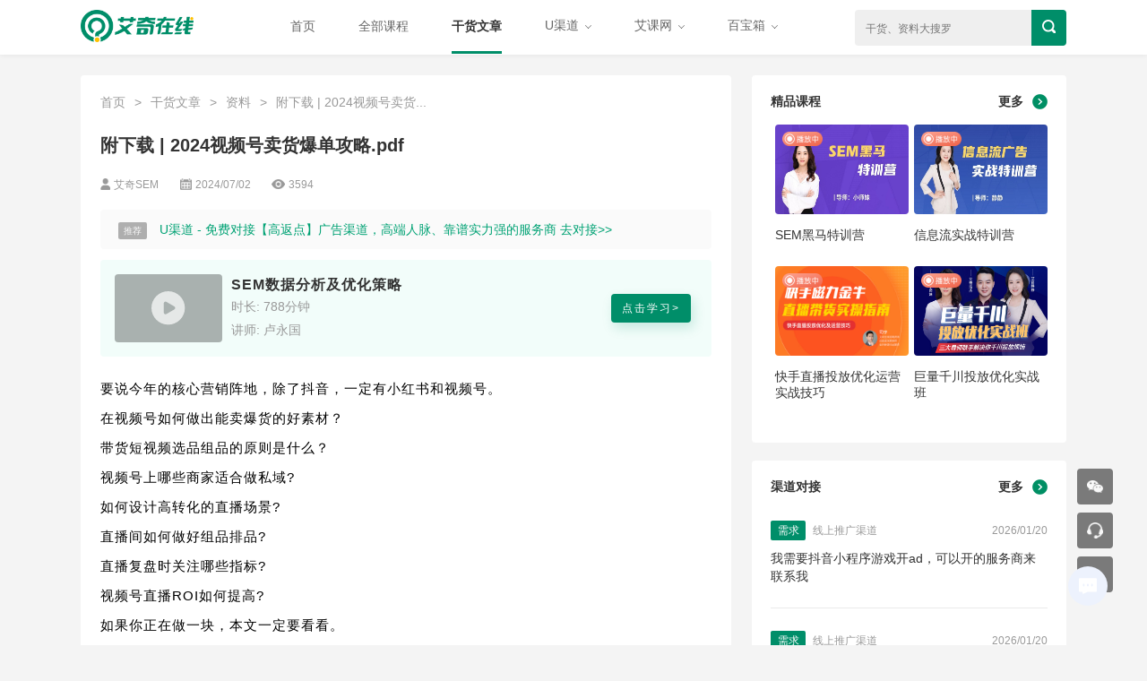

--- FILE ---
content_type: text/html; charset=utf-8
request_url: https://www.27sem.com/article/8239
body_size: 9159
content:
<!DOCTYPE html>
<html lang="en">

<head>
    <meta charset="UTF-8">
    <meta name="keywords" content="" />
    <meta name="description" content="" />
    <title>附下载 | 2024视频号卖货爆单攻略.pdf_资料_艾奇在线</title>
    <link rel="stylesheet" href="https://www.27sem.com/static/web/assets/layui/css/layui.css">
    <link rel="stylesheet" href="https://www.27sem.com/static/web/css/reset.css">
    <link rel="stylesheet" href="https://www.27sem.com/static/web/css/index.css?v=1030">
    <link rel="stylesheet" href="https://www.27sem.com/static/web/assets/smartphoto/smartphoto.css">
</head>
<style type="text/css">
    strong {
        font-weight: bold;
    }

    .recommended_card {
        cursor: pointer;
        display: flex;
        align-items: center;
        background-color: #F2FDFA;
        padding: 16px;
        box-sizing: border-box;
        border-radius: 4px;
        font-family: arial, helvetica, sans-serif;
        font-size: 16px;
        color: #999;
        margin-top: 12px;
        margin-bottom: 22px;
    }

    .recommended_card .class_img {
        width: 120px;
        height: 76px;
        margin-right: 10px;
        border-radius: 4px;
        overflow: hidden;
        position: relative;
    }

    .recommended_card .class_img img {
        border-radius: 4px;
        width: 100%;
        height: 100%;
    }

    .recommended_card .class_img::after {
        position: absolute;
        top: 0;
        left: 0;
        width: 120px;
        height: 76px;
        content: '';
        /* background: url('../../../static/web/img/pc2.png') no-repeat;
        background-size: 120px 76px; */
        /* background-color: rgba(0, 0, 0, .5); */
        background-color: rgba(0, 0, 0, 0.3);
        z-index: 99;
    }
    .recommended_card .class_img::before{
        position: absolute;
        top: 50%;
        left: 50%;
        transform: translate(-50%,-50%);
        content: '';
        background: url('../../../static/web/img/icon-play11.svg') no-repeat;
        background-size: 38px 38px;
        width: 38px;
        height: 38px;
        border-radius: 1vw;
        z-index: 199;
    }

    .recommended_card .msg {
        font-size: 14px;
        flex: 1;
        height: 68px;
        line-height: 1.4;
        display: flex;
        flex-direction: column;
        justify-content: space-between;
        max-width: 64%;
    }

    .recommended_card .msg .title {
        color: #333333;
        font-weight: 600;
        width: 100%;
        white-space: nowrap;
        height: 16px;
        line-height: 16px;
        overflow: hidden;
        text-overflow: ellipsis;
    }

    .recommended_card .msg p {}

    .recommended_card .btn {
        padding: 10px 12px;
        background-color: #008e69;
        box-shadow: 3px 6px 13px 0px rgb(0 142 105 / 18%);
        border-radius: 4px;
        font-size: 12px;
        color: #ffffff;
        text-align: center;
        margin: 0 auto;
        letter-spacing: 2px;
    }
    strong span{
        font-weight: inherit;
    }
</style>

<body>
    <div class="container article_details_container">
        <div class="wrap">
            <!-- 公共头部开始 -->
<div class="header">
    <div class="wrap">
        <div class="logo">
            <a href="/"><img src="https://www.27sem.com/static/web/img/logo.png" alt=""></a>
        </div>
        <div class="header_right">
            <div class="menu" style="margin-right: 38px">
                <ul class="layui-nav  my_layui_tab tab_header">
                    <li data-type="1" class="layui-nav-item"><a href="/">首页</a></li>
                    <li data-type="99" class="layui-nav-item"><a href="https://www.aikewang.com/course/list/r/all/0/1 " target="_blank">全部课程</a></li>
                    <li data-type="2" class="layui-nav-item"><a href="/category">干货文章</a></li>
                    <li data-type="3" class="layui-nav-item">
                        <a href="https://www.uqudao.com" target="_blank" rel="nofollow">U渠道 <i class="layui-icon layui-icon-down"></i> </a>
                        <dl class="layui-nav-child">
                            <div>
                                                                <dd><a href="https://www.uqudao.com/?type=demand&sd_type=0" target="_blank" rel="nofollow">甲方需求</a></dd>
                                                                <dd><a href="https://www.uqudao.com/find/person" target="_blank" rel="nofollow">人脉资源</a></dd>
                                                                <dd><a href="https://www.uqudao.com/?type=service&sd_type=0" target="_blank" rel="nofollow">渠道资源</a></dd>
                                                                <dd><a href="https://www.uqudao.com/download" target="_blank" rel="nofollow">报告下载</a></dd>
                                                                <dd><a href="https://www.uqudao.com/vip" target="_blank" rel="nofollow">U渠道VIP</a></dd>
                                                            </div>
                        </dl>
                    </li>
                    <li data-type="4" class="layui-nav-item">
                        <a href="https://www.aikewang.com" target="_blank" rel="nofollow">艾课网 <i class="layui-icon layui-icon-down"></i> </a>
                        <dl class="layui-nav-child">
                            <div class="test">
                                                                <dd><a href="https://www.aikewang.com/course/list/r/all/2/1" target="_blank" rel="nofollow">信息流课</a></dd>
                                                                <dd><a href="https://www.aikewang.com/course/list/r/all/3/1" target="_blank" rel="nofollow">SEM课程</a></dd>
                                                                <dd><a href="https://www.aikewang.com/course/list/r/all/0/1" target="_blank" rel="nofollow">精品课程</a></dd>
                                                                <dd><a href="https://www.aikewang.com/" target="_blank" rel="nofollow">>公开课<</a></dd>
                                                                <dd><a href="https://www.aikewang.com/vip" target="_blank" rel="nofollow">课程SVIP</a></dd>
                                                            </div>
                        </dl>
                    </li>
                    <li data-type="5" class="layui-nav-item">
                        <a href="javascript:void(0)" target="_blank" rel="nofollow">百宝箱 <i class="layui-icon layui-icon-down"></i> </a>
                        <dl class="layui-nav-child">
                            <div>
                                                                <dd><a href="https://www.27sem.com/sou" target="_blank" rel="nofollow">干货搜索</a></dd>
                                                                <dd><a href="https://www.uqudao.com/download" target="_blank" rel="nofollow">报告下载</a></dd>
                                                                <dd><a href="https://www.27sem.com/rank" target="_blank" rel="nofollow">艾奇Rank</a></dd>
                                                                <dd><a href="http://www.aipinwang.com/" target="_blank" rel="nofollow">招聘求职</a></dd>
                                                            </div>
                        </dl>
                    </li>
                </ul>
            </div>
                        <div class="seach">
                <input type="text" id="search" placeholder="干货、资料大搜罗">
                <div class="search_icon_div">
                    <img src="https://www.27sem.com/static/web/img/fagnda.png" alt="">
                </div>
            </div>
                    </div>

    </div>
</div>
<!-- 公共头部结束 -->
            <div class="main_module mt_header clearfix">
                <div class="left">
                    <div class="article_msg">
                        <div>
                            <span class="layui-breadcrumb" lay-separator=">">
                                <a href="/">首页</a>
                                <a href="/category">干货文章</a>
                                <a href="/category/10">资料</a>
                                <a id="title">附下载 | 2024视频号卖货爆单攻略.pdf</a>
                            </span>

                        </div>
                        <div class="title">
                            附下载 | 2024视频号卖货爆单攻略.pdf                        </div>
                        <div class="bottom">
                            <a href="/authorArticle/758" target="_blank">
                                <div class="icon_text">
                                    <img src="https://www.27sem.com/static/web/img/zuozhe.png" alt="">
                                    艾奇SEM                                </div>
                            </a>
                            <div class="icon_text">
                                <img src="https://www.27sem.com/static/web/img/time.png" alt="">
                                2024/07/02                            </div>
                            <div class="icon_text">
                                <img class="liu_lan_png" src="https://www.27sem.com/static/web/img/liulan.png" alt="">
                                3594                            </div>
                        </div>

                    </div>

                    <div class="advertising">
                        <span>推荐</span> <a style="color: #00a274;" href="https://www.uqudao.com"
                            target="_blank">U渠道 - 免费对接【高返点】广告渠道，高端人脉、靠谱实力强的服务商 去对接>></a>
                    </div>
                    <a href="https://www.aikewang.com/course/97" target="_blank">
                        <div class="recommended_card">
                            <div class="class_img">
                                <img src="https://www.aikewang.com/ImageCrop?src=https://www.aikewang.com/files//course/20181203/979ed2aa44f14fca1b39a8c40ae45386.jpg&w=759&h=471" alt="">
                            </div>
                            <div class="msg">
                                <p class="title">SEM数据分析及优化策略</p>
                                <p>时长: 788分钟</p>
                                <p>讲师: 卢永国</p>
                            </div>
                            <div class="btn">
                                点击学习>
                            </div>
                        </div>
                    </a>
                    <div class="paragraph_img" style="padding-top: 0;">
                        <p style="padding: 0px; outline: 0px; clear: both; min-height: 1em; line-height: 2em; margin-bottom: 5px; margin-top: 5px; text-align: left;"><span style="margin: 0px; padding: 0px; outline: 0px; cursor: text; color: #000000; letter-spacing: 1px; visibility: visible; max-width: 100%; max-inline-size: 100%; font-size: 15px; box-sizing: border-box !important; overflow-wrap: break-word !important;">要说今年的核心营销阵地，除了抖音，一定有小红书和视频号。</span></p><p style="padding: 0px; outline: 0px; clear: both; min-height: 1em; line-height: 2em; margin-bottom: 5px; margin-top: 5px; text-align: left;"><span style="margin: 0px; padding: 0px; outline: 0px; letter-spacing: 1px; visibility: visible; cursor: text; color: #000000; max-width: 100%; max-inline-size: 100%; font-size: 15px; box-sizing: border-box !important; overflow-wrap: break-word !important;">在视频号如何做出能卖爆货的好素材？</span></p><p style="padding: 0px; outline: 0px; clear: both; min-height: 1em; line-height: 2em; margin-bottom: 5px; margin-top: 5px; text-align: left;"><span style="margin: 0px; padding: 0px; outline: 0px; letter-spacing: 1px; visibility: visible; cursor: text; color: #000000; max-width: 100%; max-inline-size: 100%; font-size: 15px; box-sizing: border-box !important; overflow-wrap: break-word !important;">带货短视频选品组品的原则是什么？</span></p><p style="padding: 0px; outline: 0px; clear: both; min-height: 1em; line-height: 2em; margin-bottom: 5px; margin-top: 5px; text-align: left;"><span style="margin: 0px; padding: 0px; outline: 0px; letter-spacing: 1px; visibility: visible; cursor: text; color: #000000; max-width: 100%; max-inline-size: 100%; font-size: 15px; box-sizing: border-box !important; overflow-wrap: break-word !important;">视频号上哪些商家适合做私域?</span></p><p style="padding: 0px; outline: 0px; clear: both; min-height: 1em; line-height: 2em; margin-bottom: 5px; margin-top: 5px; text-align: left;"><span style="margin: 0px; padding: 0px; outline: 0px; letter-spacing: 1px; visibility: visible; cursor: text; color: #000000; max-width: 100%; max-inline-size: 100%; font-size: 15px; box-sizing: border-box !important; overflow-wrap: break-word !important;">如何设计高转化的直播场景?</span></p><p style="padding: 0px; outline: 0px; clear: both; min-height: 1em; line-height: 2em; margin-bottom: 5px; margin-top: 5px; text-align: left;"><span style="margin: 0px; padding: 0px; outline: 0px; letter-spacing: 1px; visibility: visible; cursor: text; color: #000000; max-width: 100%; max-inline-size: 100%; font-size: 15px; box-sizing: border-box !important; overflow-wrap: break-word !important;">直播间如何做好组品排品?</span></p><p style="padding: 0px; outline: 0px; clear: both; min-height: 1em; line-height: 2em; margin-bottom: 5px; margin-top: 5px; text-align: left;"><span style="margin: 0px; padding: 0px; outline: 0px; letter-spacing: 1px; visibility: visible; cursor: text; color: #000000; max-width: 100%; max-inline-size: 100%; font-size: 15px; box-sizing: border-box !important; overflow-wrap: break-word !important;">直播复盘时关注哪些指标?</span></p><p></p><p style="margin: 5px 0px; padding: 0px; outline: 0px; line-height: 2em; text-align: left;"><span style="margin: 0px; padding: 0px; outline: 0px; letter-spacing: 1px; visibility: visible; cursor: text; color: #000000; max-width: 100%; max-inline-size: 100%; font-size: 15px; box-sizing: border-box !important; overflow-wrap: break-word !important;">视频号直播ROI如何提高?</span></p><p style="margin: 5px 0px; padding: 0px; outline: 0px; line-height: 2em; text-align: left;"><span style="margin: 0px; padding: 0px; outline: 0px; cursor: text; color: #000000; letter-spacing: 1px; visibility: visible; max-width: 100%; max-inline-size: 100%; font-size: 15px; box-sizing: border-box !important; overflow-wrap: break-word !important;">如果你正在做一块，本文一定要看看。</span></p><p style="margin: 5px 0px; padding: 0px; outline: 0px; line-height: 2em; text-align: left;"><span style="margin: 0px; padding: 0px; outline: 0px; max-width: 100%; visibility: visible; font-size: 15px; box-sizing: border-box !important; overflow-wrap: break-word !important;"><span style="margin: 0px; padding: 0px; outline: 0px; cursor: text; color: #000000; letter-spacing: 1px; visibility: visible; max-width: 100%; max-inline-size: 100%; font-size: 15px;">内容来自2024<span style="margin: 0px; padding: 0px; outline: 0px; cursor: text; visibility: visible; max-width: 100%; max-inline-size: 100%; font-size: 15px; box-sizing: border-box !important; overflow-wrap: break-word !important;">腾讯官方发布的《<strong style="margin: 0px; padding: 0px; outline: 0px; box-sizing: border-box !important; overflow-wrap: break-word !important; cursor: text; visibility: visible; max-width: 100%; max-inline-size: 100%;">商家视频号爆品爆单指南</strong>》</span>，<span style="margin: 0px; padding: 0px; outline: 0px; cursor: text; visibility: visible; max-width: 100%; max-inline-size: 100%; font-size: 15px; box-sizing: border-box !important; overflow-wrap: break-word !important;">这些问题的答案都可以找到。</span><strong style="margin: 0px; padding: 0px; outline: 0px; box-sizing: border-box !important; overflow-wrap: break-word !important; cursor: text; letter-spacing: 0.544px; visibility: visible; max-width: 100%; max-inline-size: 100%;"></strong>有方法论，有策略核心玩法，有运营逻辑，有案例，特别棒。</span><span style="margin: 0px; padding: 0px; outline: 0px; cursor: text; letter-spacing: 1px; visibility: visible; color: #000000; max-width: 100%; max-inline-size: 100%; font-size: 15px;">还是那句话，官方的提示，咱们得看！！</span></span></p><p style="margin: 5px 0px; padding: 0px; outline: 0px; max-width: 100%; color: rgba(0, 0, 0, 0.9); line-height: 2em; text-align: left;"><span style="margin: 0px; padding: 0px; outline: 0px; max-width: 100%; letter-spacing: 1px; text-decoration-style: solid; text-decoration-color: rgba(0, 0, 0, 0.9); font-size: 15px; box-sizing: border-box !important; overflow-wrap: break-word !important;"></span></p><p style="margin: 5px 0px; padding: 0px; outline: 0px; max-width: 100%; color: rgba(0, 0, 0, 0.9); line-height: 2em; text-align: left;"><span style="margin: 0px; padding: 0px; outline: 0px; max-width: 100%; font-size: 15px; box-sizing: border-box !important; overflow-wrap: break-word !important;"><strong style="margin: 0px; padding: 0px; outline: 0px; max-width: 100%; box-sizing: border-box !important; overflow-wrap: break-word !important; letter-spacing: 0.578px;"><span style="margin: 0px; padding: 0px; outline: 0px; max-width: 100%; letter-spacing: 1px; text-decoration-style: solid; text-decoration-color: rgba(0, 0, 0, 0.9); font-size: 15px; box-sizing: border-box !important; overflow-wrap: break-word !important;">完整版资料，文末免费下载。</span></strong></span></p><p style="margin: 5px 0px; padding: 0px; outline: 0px; max-width: 100%; color: rgba(0, 0, 0, 0.9); line-height: 2em; text-align: left;"><span style="margin: 0px; padding: 0px; outline: 0px; max-width: 100%; font-size: 15px; box-sizing: border-box !important; overflow-wrap: break-word !important;"><strong style="margin: 0px; padding: 0px; outline: 0px; max-width: 100%; box-sizing: border-box !important; overflow-wrap: break-word !important; letter-spacing: 0.578px;"><span style="margin: 0px; padding: 0px; outline: 0px; max-width: 100%; letter-spacing: 1px; text-decoration-style: solid; text-decoration-color: rgba(0, 0, 0, 0.9); font-size: 15px; box-sizing: border-box !important; overflow-wrap: break-word !important;"><p><a href="https://www.27sem.com/files/ue/image/20240702/1e3f8656f0fa5ad571942fd97a268601.png" class="js-smartphoto"><a href="https://www.27sem.com/files/ue/image/20240702/1e3f8656f0fa5ad571942fd97a268601.png" class="js-smartphoto" data-caption="" data-id="1" data-group="1">
                                <img class="circle-image" src="https://www.27sem.com/files/ue/image/20240702/1e3f8656f0fa5ad571942fd97a268601.png" style=""/>
                            </a></a></p><p><a href="https://www.27sem.com/files/ue/image/20240702/69a3df0e2fb5ebb1037cd31039fd4903.png" class="js-smartphoto"><a href="https://www.27sem.com/files/ue/image/20240702/69a3df0e2fb5ebb1037cd31039fd4903.png" class="js-smartphoto" data-caption="" data-id="1" data-group="1">
                                <img class="circle-image" src="https://www.27sem.com/files/ue/image/20240702/69a3df0e2fb5ebb1037cd31039fd4903.png" style=""/>
                            </a></a></p><p><a href="https://www.27sem.com/files/ue/image/20240702/c7d871179cab1ee85d3e36f9bb93ef41.png" class="js-smartphoto"><a href="https://www.27sem.com/files/ue/image/20240702/c7d871179cab1ee85d3e36f9bb93ef41.png" class="js-smartphoto" data-caption="" data-id="1" data-group="1">
                                <img class="circle-image" src="https://www.27sem.com/files/ue/image/20240702/c7d871179cab1ee85d3e36f9bb93ef41.png" style=""/>
                            </a></a></p><p><a href="https://www.27sem.com/files/ue/image/20240702/4467664c23568ab9948efaaff6a9955f.png" class="js-smartphoto"><a href="https://www.27sem.com/files/ue/image/20240702/4467664c23568ab9948efaaff6a9955f.png" class="js-smartphoto" data-caption="" data-id="1" data-group="1">
                                <img class="circle-image" src="https://www.27sem.com/files/ue/image/20240702/4467664c23568ab9948efaaff6a9955f.png" style=""/>
                            </a></a></p><p><a href="https://www.27sem.com/files/ue/image/20240702/1316ed973fd01873f1970d702e5b6e22.png" class="js-smartphoto"><a href="https://www.27sem.com/files/ue/image/20240702/1316ed973fd01873f1970d702e5b6e22.png" class="js-smartphoto" data-caption="" data-id="1" data-group="1">
                                <img class="circle-image" src="https://www.27sem.com/files/ue/image/20240702/1316ed973fd01873f1970d702e5b6e22.png" style=""/>
                            </a></a></p><p><a href="https://www.27sem.com/files/ue/image/20240702/51886c7a3c30823d21787d8b5809ba96.png" class="js-smartphoto"><a href="https://www.27sem.com/files/ue/image/20240702/51886c7a3c30823d21787d8b5809ba96.png" class="js-smartphoto" data-caption="" data-id="1" data-group="1">
                                <img class="circle-image" src="https://www.27sem.com/files/ue/image/20240702/51886c7a3c30823d21787d8b5809ba96.png" style=""/>
                            </a></a></p><p><a href="https://www.27sem.com/files/ue/image/20240702/eaefc1de0d88b0e85d2e4bb4a1dbcefc.png" class="js-smartphoto"><a href="https://www.27sem.com/files/ue/image/20240702/eaefc1de0d88b0e85d2e4bb4a1dbcefc.png" class="js-smartphoto" data-caption="" data-id="1" data-group="1">
                                <img class="circle-image" src="https://www.27sem.com/files/ue/image/20240702/eaefc1de0d88b0e85d2e4bb4a1dbcefc.png" style=""/>
                            </a></a></p><p><a href="https://www.27sem.com/files/ue/image/20240702/94b550e5ecde0de3a4a1df36317e5147.png" class="js-smartphoto"><a href="https://www.27sem.com/files/ue/image/20240702/94b550e5ecde0de3a4a1df36317e5147.png" class="js-smartphoto" data-caption="" data-id="1" data-group="1">
                                <img class="circle-image" src="https://www.27sem.com/files/ue/image/20240702/94b550e5ecde0de3a4a1df36317e5147.png" style=""/>
                            </a></a></p><br/></span></strong></span></p><p style="margin: 5px 0px; padding: 0px; outline: 0px; max-width: 100%; color: rgba(0, 0, 0, 0.9); line-height: 2em; text-align: left;"><span style="margin: 0px; padding: 0px; outline: 0px; max-width: 100%; font-size: 15px; box-sizing: border-box !important; overflow-wrap: break-word !important;"><strong style="margin: 0px; padding: 0px; outline: 0px; max-width: 100%; box-sizing: border-box !important; overflow-wrap: break-word !important; letter-spacing: 0.578px;"><span style="margin: 0px; padding: 0px; outline: 0px; max-width: 100%; letter-spacing: 1px; text-decoration-style: solid; text-decoration-color: rgba(0, 0, 0, 0.9); font-size: 15px; box-sizing: border-box !important; overflow-wrap: break-word !important;"><span style="color: #3F3F3F; font-family: -apple-system, BlinkMacSystemFont, ">完整资料pdf：</span><strong style="margin: 0px; padding: 0px; outline: 0px; max-width: 100%; color: rgb(63, 63, 63); font-family: -apple-system, BlinkMacSystemFont, ">https://www.uqudao.com/downloadDetail/2196</strong></span></strong></span></p><p></p><p><br/></p>                    </div>
                    <div class="copyright_notice">
                        <div class="title"> ©特别声明</div>
                        <div class="source">本文来源：小红书 &nbsp;&nbsp; 原创作者：艾奇SEM</div>
                        <div class="msg">
                            本站遵循行业规范，任何转载的稿件都会明确标注作者和来源，如果来源或作者有误，请及时联系我们更正；本站的原创文章，请转载时务必注明文章作者和来源，不尊重原创的行为我们将追究责任；作者投稿可能会经我们编辑修改或补充。
                        </div>
                    </div>

                                        <div class="left_bottom_tag">
                        <div class="hot_labels_content">
                                                        <div class="hot_labels_single"><a href="javascript:void(0)" class="search_label">行业报告</a>
                            </div>
                                                    </div>
                    </div>
                    
                </div>
                <div class="right">
                    <div class="right_main">
                        <div class="training_course">
                            <div class="unification_header">
                                <span class="title">精品课程</span>
                                <a href="https://www.aikewang.com/" target="_blank">
                                    <div class="more">更多 <img src="https://www.27sem.com/static/web/img/more.png" alt=""></div>
                                </a>
                            </div>
                            <div class="training_course_content">
                                                                <div class="single_course">
                                    <a href="https://www.aikewang.com/course/3" target="_blank">
                                        <img src="https://www.27sem.com/files/course/20210310/5aaea86786310ae39283e7e129e022b3.jpeg" style="height: 100px" alt="">
                                        <p>SEM黑马特训营</p>
                                    </a>
                                </div>
                                                                <div class="single_course">
                                    <a href="https://www.aikewang.com/course/5" target="_blank">
                                        <img src="https://www.27sem.com/files/course/20210310/5cd5b17331e75f689685f8142e5b1fc8.jpeg" style="height: 100px" alt="">
                                        <p>信息流实战特训营</p>
                                    </a>
                                </div>
                                                                <div class="single_course">
                                    <a href="https://www.aikewang.com/course/306" target="_blank">
                                        <img src="https://www.27sem.com/files/course/20220321/34fa723640d1bc16efd0700a253c6462.jpg" style="height: 100px" alt="">
                                        <p>快手直播投放优化运营实战技巧</p>
                                    </a>
                                </div>
                                                                <div class="single_course">
                                    <a href="https://www.aikewang.com/course/283" target="_blank">
                                        <img src="https://www.27sem.com/files/course/20211102/643ef958a5e69edd8277a141b95f40fd.png" style="height: 100px" alt="">
                                        <p>巨量千川投放优化实战班</p>
                                    </a>
                                </div>
                                                            </div>
                        </div>
                        <div class="channel_docking">
                            <div class="unification_header" style="margin-bottom: 30px">
                                <span class="title">渠道对接 </span>
                                <a href="https://www.uqudao.com/" target="_blank">
                                    <div class="more">更多 <img src="https://www.27sem.com/static/web/img/more.png" alt=""></div>
                                </a>
                            </div>
                            <div class="channel_docking_content">
                                                                <a href="https://www.uqudao.com/detail/344464" target="_blank">
                                    <div class="channel_docking_single">
                                        <div class="channel_docking_sigle_top">
                                                                                        <div class="type">需求</div>
                                                                                        <div>线上推广渠道</div>
                                            <div class="time">2026/01/20</div>
                                        </div>
                                        <div class="channel_docking_sigle_text">
                                            我需要抖音小程序游戏开ad，可以开的服务商来联系我                                        </div>
                                    </div>
                                </a>
                                                                <div class="border_style"></div>
                                                                <a href="https://www.uqudao.com/detail/344396" target="_blank">
                                    <div class="channel_docking_single">
                                        <div class="channel_docking_sigle_top">
                                                                                        <div class="type">需求</div>
                                                                                        <div>线上推广渠道</div>
                                            <div class="time">2026/01/20</div>
                                        </div>
                                        <div class="channel_docking_sigle_text">
                                            我需要抖音能开AD艺考文化课的端口，带政策聊                                        </div>
                                    </div>
                                </a>
                                                                <div class="border_style"></div>
                                                                <a href="https://www.uqudao.com/detail/345072" target="_blank">
                                    <div class="channel_docking_single">
                                        <div class="channel_docking_sigle_top">
                                                                                        <div class="type">需求</div>
                                                                                        <div>其他</div>
                                            <div class="time">2026/01/20</div>
                                        </div>
                                        <div class="channel_docking_sigle_text">
                                            我需要小红书代发，一手渠道联系我                                        </div>
                                    </div>
                                </a>
                                                                <div class="border_style"></div>
                                                                <a href="https://www.uqudao.com/detail/300162" target="_blank">
                                    <div class="channel_docking_single">
                                        <div class="channel_docking_sigle_top">
                                                                                        <div class="type offer_type">提供</div>
                                                                                        <div>线上推广渠道</div>
                                            <div class="time">2026/01/20</div>
                                        </div>
                                        <div class="channel_docking_sigle_text">
                                            我提供头条软文加粉抑郁/牛皮癣/白癜风/胃病/痛风/三高/男科等全病种开户                                        </div>
                                    </div>
                                </a>
                                                                <div class="border_style"></div>
                                                                <a href="https://www.uqudao.com/detail/343948" target="_blank">
                                    <div class="channel_docking_single">
                                        <div class="channel_docking_sigle_top">
                                                                                        <div class="type">需求</div>
                                                                                        <div>线上推广渠道</div>
                                            <div class="time">2026/01/20</div>
                                        </div>
                                        <div class="channel_docking_sigle_text">
                                            我需要公众号官媒资源的，有的联系！量大！月投100+起                                        </div>
                                    </div>
                                </a>
                                                                <div class="border_style"></div>
                                                                <a href="https://www.uqudao.com/detail/342286" target="_blank">
                                    <div class="channel_docking_single">
                                        <div class="channel_docking_sigle_top">
                                                                                        <div class="type offer_type">提供</div>
                                                                                        <div>线上推广渠道</div>
                                            <div class="time">2026/01/20</div>
                                        </div>
                                        <div class="channel_docking_sigle_text">
                                            我提供百度，神马，360，抖音，快手，小红书试管户                                        </div>
                                    </div>
                                </a>
                                                            </div>
                        </div>
                        <!--相关推荐-->
                        <div class="related_recommendation">
                            <div class="unification_header" style="margin-bottom: 22px">
                                <span class="title">相关推荐 </span>
                            </div>
                            <div class="related_recommendation_content">
                                                                <div class="related_recommendation_single">
                                    <a href="/article/8893" target="_blank">
                                        <div class="cover_img">
                                            <img src="https://www.27sem.com/files/article/20250814/19dc3964592881eb99d286977a5e0e4b.jpg" alt="" style="width: 115px;height: 85px;">
                                            <span class="shadow_span">资料</span>
                                        </div>
                                    </a>
                                    <div>
                                        <a href="/article/8893" target="_blank">
                                            <div class="title">U渠道入驻企业推介：深圳市皓思网络咨询有限公司介绍</div>
                                        </a>
                                        <div class="bottom">
                                            <div class="icon_text">
                                                <img src="https://www.27sem.com/static/web/img/zuozhe.png" alt="">
                                                <a href="/authorArticle/445"
                                                    target="_blank">艾奇在线</a>
                                            </div>
                                            <div class="icon_text">
                                                <img class="liu_lan_png" src="https://www.27sem.com/static/web/img/liulan.png" alt="">
                                                6375                                            </div>
                                        </div>
                                    </div>
                                </div>
                                                                <div class="border_style" style="margin: 20px auto;"></div>
                                                                <div class="related_recommendation_single">
                                    <a href="/article/8892" target="_blank">
                                        <div class="cover_img">
                                            <img src="https://www.27sem.com/files/article/20250814/55dd53e82fb39144841dd0499a98eeb4.jpg" alt="" style="width: 115px;height: 85px;">
                                            <span class="shadow_span">资料</span>
                                        </div>
                                    </a>
                                    <div>
                                        <a href="/article/8892" target="_blank">
                                            <div class="title">附下载 | 38个AI领域的专业词汇名词解释.pdf</div>
                                        </a>
                                        <div class="bottom">
                                            <div class="icon_text">
                                                <img src="https://www.27sem.com/static/web/img/zuozhe.png" alt="">
                                                <a href="/authorArticle/1101"
                                                    target="_blank">U渠道</a>
                                            </div>
                                            <div class="icon_text">
                                                <img class="liu_lan_png" src="https://www.27sem.com/static/web/img/liulan.png" alt="">
                                                3532                                            </div>
                                        </div>
                                    </div>
                                </div>
                                                                <div class="border_style" style="margin: 20px auto;"></div>
                                                                <div class="related_recommendation_single">
                                    <a href="/article/8761" target="_blank">
                                        <div class="cover_img">
                                            <img src="https://www.27sem.com/files/article/20250520/82a73e2f4ff9e458753bd1e32d32a2ea.png" alt="" style="width: 115px;height: 85px;">
                                            <span class="shadow_span">资料</span>
                                        </div>
                                    </a>
                                    <div>
                                        <a href="/article/8761" target="_blank">
                                            <div class="title">传统营销已死！新营销 5.0 时代，这 3 类 玩家是未来（附下载）</div>
                                        </a>
                                        <div class="bottom">
                                            <div class="icon_text">
                                                <img src="https://www.27sem.com/static/web/img/zuozhe.png" alt="">
                                                <a href="/authorArticle/758"
                                                    target="_blank">艾奇SEM</a>
                                            </div>
                                            <div class="icon_text">
                                                <img class="liu_lan_png" src="https://www.27sem.com/static/web/img/liulan.png" alt="">
                                                4810                                            </div>
                                        </div>
                                    </div>
                                </div>
                                                                <div class="border_style" style="margin: 20px auto;"></div>
                                                                <div class="related_recommendation_single">
                                    <a href="/article/8756" target="_blank">
                                        <div class="cover_img">
                                            <img src="https://www.27sem.com/files/article/20250514/e21761654c7b54178729eab8fa6ce1c5.png" alt="" style="width: 115px;height: 85px;">
                                            <span class="shadow_span">资料</span>
                                        </div>
                                    </a>
                                    <div>
                                        <a href="/article/8756" target="_blank">
                                            <div class="title">资料分享 | 2025年小红书餐饮行业案例分享.pdf（免费下载）</div>
                                        </a>
                                        <div class="bottom">
                                            <div class="icon_text">
                                                <img src="https://www.27sem.com/static/web/img/zuozhe.png" alt="">
                                                <a href="/authorArticle/445"
                                                    target="_blank">艾奇在线</a>
                                            </div>
                                            <div class="icon_text">
                                                <img class="liu_lan_png" src="https://www.27sem.com/static/web/img/liulan.png" alt="">
                                                4058                                            </div>
                                        </div>
                                    </div>
                                </div>
                                                                <div class="border_style" style="margin: 20px auto;"></div>
                                                                <div class="related_recommendation_single">
                                    <a href="/article/8692" target="_blank">
                                        <div class="cover_img">
                                            <img src="https://www.27sem.com/files/article/20250324/1b64d71826abd798e1e45c4d0cb0eb73.png" alt="" style="width: 115px;height: 85px;">
                                            <span class="shadow_span">资料</span>
                                        </div>
                                    </a>
                                    <div>
                                        <a href="/article/8692" target="_blank">
                                            <div class="title">3倍提升成交！《超级转化率》教你让客户主动下单的底层逻辑~</div>
                                        </a>
                                        <div class="bottom">
                                            <div class="icon_text">
                                                <img src="https://www.27sem.com/static/web/img/zuozhe.png" alt="">
                                                <a href="/authorArticle/1162"
                                                    target="_blank">这盛世如你所愿呀</a>
                                            </div>
                                            <div class="icon_text">
                                                <img class="liu_lan_png" src="https://www.27sem.com/static/web/img/liulan.png" alt="">
                                                4519                                            </div>
                                        </div>
                                    </div>
                                </div>
                                                                <div class="border_style" style="margin: 20px auto;"></div>
                                                                <div class="related_recommendation_single">
                                    <a href="/article/8665" target="_blank">
                                        <div class="cover_img">
                                            <img src="https://www.27sem.com/files/article/20250307/25de8d455042a56d834ef42b0b2b52c6.png" alt="" style="width: 115px;height: 85px;">
                                            <span class="shadow_span">资料</span>
                                        </div>
                                    </a>
                                    <div>
                                        <a href="/article/8665" target="_blank">
                                            <div class="title">官方发布！《抖音生活服务直播话术大全》，照着念~</div>
                                        </a>
                                        <div class="bottom">
                                            <div class="icon_text">
                                                <img src="https://www.27sem.com/static/web/img/zuozhe.png" alt="">
                                                <a href="/authorArticle/120"
                                                    target="_blank">网络</a>
                                            </div>
                                            <div class="icon_text">
                                                <img class="liu_lan_png" src="https://www.27sem.com/static/web/img/liulan.png" alt="">
                                                4417                                            </div>
                                        </div>
                                    </div>
                                </div>
                                                            </div>
                        </div>


                        <!--热门标签-->
                        <div class="hot_labels">
                            <div class="unification_header" style="margin-bottom: 22px">
                                <span class="title">热门标签 </span>
                            </div>
                            <div class="hot_labels_content">
                                                                <div class="hot_labels_single"><a href="javascript:void(0)"
                                        class="search_label">推广方案</a></div>
                                                                <div class="hot_labels_single"><a href="javascript:void(0)"
                                        class="search_label">优化策略</a></div>
                                                                <div class="hot_labels_single"><a href="javascript:void(0)"
                                        class="search_label">直播带货</a></div>
                                                                <div class="hot_labels_single"><a href="javascript:void(0)"
                                        class="search_label">专访</a></div>
                                                                <div class="hot_labels_single"><a href="javascript:void(0)"
                                        class="search_label">你问我答</a></div>
                                                                <div class="hot_labels_single"><a href="javascript:void(0)"
                                        class="search_label">账户搭建策划</a></div>
                                                                <div class="hot_labels_single"><a href="javascript:void(0)"
                                        class="search_label">账户优化</a></div>
                                                                <div class="hot_labels_single"><a href="javascript:void(0)"
                                        class="search_label">落地页策划</a></div>
                                                                <div class="hot_labels_single"><a href="javascript:void(0)"
                                        class="search_label">文案创意</a></div>
                                                                <div class="hot_labels_single"><a href="javascript:void(0)"
                                        class="search_label">关键词分析</a></div>
                                                                <div class="hot_labels_single"><a href="javascript:void(0)"
                                        class="search_label">信息流优化</a></div>
                                                                <div class="hot_labels_single"><a href="javascript:void(0)"
                                        class="search_label">oCPC</a></div>
                                                                <div class="hot_labels_single"><a href="javascript:void(0)"
                                        class="search_label">短视频信息流</a></div>
                                                                <div class="hot_labels_single"><a href="javascript:void(0)"
                                        class="search_label">网站分析</a></div>
                                                                <div class="hot_labels_single"><a href="javascript:void(0)"
                                        class="search_label">推广方案</a></div>
                                                                <div class="hot_labels_single"><a href="javascript:void(0)"
                                        class="search_label">微信加粉</a></div>
                                                                <div class="hot_labels_single"><a href="javascript:void(0)"
                                        class="search_label">二类电商</a></div>
                                                                <div class="hot_labels_single"><a href="javascript:void(0)"
                                        class="search_label">游戏投放</a></div>
                                                                <div class="hot_labels_single"><a href="javascript:void(0)"
                                        class="search_label">婚纱摄影行业</a></div>
                                                                <div class="hot_labels_single"><a href="javascript:void(0)"
                                        class="search_label">多账户策略</a></div>
                                                                <div class="hot_labels_single"><a href="javascript:void(0)"
                                        class="search_label">长尾关键词</a></div>
                                                                <div class="hot_labels_single"><a href="javascript:void(0)"
                                        class="search_label">低价广泛</a></div>
                                                                <div class="hot_labels_single"><a href="javascript:void(0)"
                                        class="search_label">APP推广优化</a></div>
                                                                <div class="hot_labels_single"><a href="javascript:void(0)"
                                        class="search_label">SMM营销工作</a></div>
                                                                <div class="hot_labels_single"><a href="javascript:void(0)"
                                        class="search_label">百度统计分析</a></div>
                                                                <div class="hot_labels_single"><a href="javascript:void(0)"
                                        class="search_label">ROI提升</a></div>
                                                                <div class="hot_labels_single"><a href="javascript:void(0)"
                                        class="search_label">抖音</a></div>
                                                                <div class="hot_labels_single"><a href="javascript:void(0)"
                                        class="search_label">百度竞价开户</a></div>
                                                                <div class="hot_labels_single"><a href="javascript:void(0)"
                                        class="search_label">拓词工具</a></div>
                                                                <div class="hot_labels_single"><a href="javascript:void(0)"
                                        class="search_label">SEO优化</a></div>
                                                                <div class="hot_labels_single"><a href="javascript:void(0)"
                                        class="search_label">SEO是什么</a></div>
                                                                <div class="hot_labels_single"><a href="javascript:void(0)"
                                        class="search_label">应聘简历</a></div>
                                                                <div class="hot_labels_single"><a href="javascript:void(0)"
                                        class="search_label">求职招聘</a></div>
                                                                <div class="hot_labels_single"><a href="javascript:void(0)"
                                        class="search_label">电商课程</a></div>
                                                            </div>
                        </div>
                    </div>
                </div>
            </div>

        </div>

    </div>
    
<div class="three_actions">
    <ul>
    <li id="wx">
            <img src="https://www.27sem.com/static/web/img/wx.png" alt="">
        </li>
        <li id="phone_tip">
            <img src="https://www.27sem.com/static/web/img/kefu.png" alt="">
        </li>
        <li onclick="topFunction()">
            <img src="https://www.27sem.com/static/web/img/fanhui.png" alt="">
        </li>
    </ul>

</div>
</div>
</div>
<div class="article_details_footer">
    <div class="w1100">
        <p>Copyright©2015-2022 艾奇在线（厦门）营销咨询公司 版权所有</p>
        <a href="https://beian.miit.gov.cn/" target="_blank" style="color: #dc2030;"><span>闽ICP备15016382号-2</span></a>
    </div>
</div>

</body>
</html>
<script type="text/javascript" src="https://www.27sem.com/static/web/js/jquery.min.js"></script>
<script type="text/javascript" src="https://www.27sem.com/static/web/js/common/base.js"></script>
<script type="text/javascript" src="https://www.27sem.com/static/web/assets/layui/layui.js"></script>
<script>
    var _hmt = _hmt || [];
    (function() {
        var hm = document.createElement("script");
        hm.src = "https://hm.baidu.com/hm.js?be5f8a37a0e2207c1ec64e47d3c9d3bb";
        var s = document.getElementsByTagName("script")[0];
        s.parentNode.insertBefore(hm, s);
    })();
</script>
<script type="module">
    window.aifirst_tip_bg = "#EDF2FD";
    window.aifirst_iframe_src = "https://www.aifirst.shop/iframe/bot?secret=PhdpURkSADvYd3J3&consultId=89";
    const st = document.createElement("script");
    const st2 = document.createElement("script");
    st.type = "text/javascript"
    st.async = true; st.src = "https://www.aifirst.shop/iframe.min.js";
    st2.type = "text/javascript"
    st2.async = true; st2.src = "https://www.aifirst.shop/public/iframe.min.js";
    const header = document.getElementsByTagName("head")[0];
    header.appendChild(st);
</script>
<div style="display: none;">
<script type="text/javascript" src="https://s11.cnzz.com/z_stat.php?id=1259609403&web_id=1259609403"></script>
</div>
<script type="text/javascript">
    $(function () {
        $('.tab_header li').each(function () {
            if ($(this).data('type') == '2') {
                $(this).addClass('layui-this');
            }
        });
        // 如果当前菜单的二级菜单个数超过了4个，就添加 类名 flex_style（两列布局）
        if(5 > 4){
            $('.layui-nav-child').eq(0).children("div").addClass('flex_style')
            $('.layui-nav-child').eq(0).css('left','-60px');
        }
        if(5 > 4){
            $('.layui-nav-child').eq(1).children("div").addClass('flex_style')
            $('.layui-nav-child').eq(1).css('left','-60px');
        }
        if(4 > 4){
            $('.layui-nav-child').eq(2).children("div").addClass('flex_style')
            $('.layui-nav-child').eq(2).css('left','-60px');
        }
        $('.search_icon_div').click(function () {
            var search = $('#search').val();
            if (search == ''){
                window.location.href = '/sou';
            } else {
                window.location.href = '/sou/'+search;
            }
        });
        $('.search_label').click(function () {
            var search = $(this).text();
            if (search == ''){
                window.location.href = '/sou';
            } else {
                window.location.href = '/sou/'+search;
            }
        });
        // $('.seach').click(function () {
        //     window.location.href = '/sou';
        // });
    });
    // 点击按钮，返回顶部
    function topFunction() {
        $('body,html').animate({scrollTop: 0}, 600);
    }
    layui.use(['layer'],function () {
        var layer = layui.layer;
           $('#wx').click(function () {
            //tips层-左
            layer.tips('<div><img style="width: 100px" src="https://www.27sem.com/static/web/img/sqcodex.jpg"></div>', '#wx', {
                tips: [4, '#f4f4f4']
            });
        });
        $('#phone_tip').click(function () {
            //tips层-左
            layer.tips('<div style="color: #333333;font-size: 18px;">18900222727</div>', '#phone_tip', {
                tips: [4, '#f4f4f4']
            });
        });
    });
    function cutString(str, len) {
        //length属性读出来的汉字长度为1
        if(str.length*2 <= len) {
            return str;
        }
        var strlen = 0;
        var s = "";
        for(var i = 0;i < str.length; i++) {
            s = s + str.charAt(i);
            if (str.charCodeAt(i) > 128) {
                strlen = strlen + 2;
                if(strlen >= len){
                    return s.substring(0,s.length-1) + "...";
                }
            } else {
                strlen = strlen + 1;
                if(strlen >= len){
                    return s.substring(0,s.length-2) + "...";
                }
            }
        }
        return s;
    }
</script>
    <script type="text/javascript" src="https://www.27sem.com/static/web/assets/smartphoto/jquery-smartphoto.js"></script>
    <script>
        //注意：导航 依赖 element 模块，否则无法进行功能性操作
        layui.use('element', function () {
            var element = layui.element;
            var str = document.getElementById('title').innerHTML;
            var s = cutString(str, 25);
            document.getElementById('title').innerHTML = s;
        });
    </script>

    <script type="text/javascript">
        $(function () {
            $(".js-smartphoto").SmartPhoto();
            $(window).scroll(function () {
                var rightHeight = $('.right_main').height() + 84;
                var leftHeight = $('.left').height() + 84;

                var scrollHeight = $(window).scrollTop();
                if (leftHeight < rightHeight) {
                    return
                }

                if (rightHeight - scrollHeight <= $(window).height()) {
                    //处于右边滚动固定
                    $('.right_main').css('position', 'fixed').css('top', $(window).height() - rightHeight + 84).css('width', '351px')
                } else {
                    $('.right_main').css('position', 'static').css('width', '351px')
                }

                if (leftHeight - scrollHeight <= $(window).height()) {
                    console.log(leftHeight - scrollHeight - $(window).height())
                    let top = 84 - rightHeight + leftHeight - scrollHeight;
                    $('.right_main').css('position', 'fixed').css('top', top).css('width', '351px')
                }
            });
            /*
    
            $('.paragraph_img img').click(function () {
                    var img_src=$(this).attr('src')
                    var imgcon = "<img src='" +  img_src  + "' style='width:auto;height:auto;max-width:100%;max-height:637px;' alt=''/>";
                    layer.open({
                        type: 1,
                        shade: 0.8,
                        title: false,
                        shadeClose: true,
                        maxWidth: 800,
                        maxHeight: 800,
                        area: ['800', 'auto'],
                        content: imgcon
                    });
    
            })
            */
        });
    </script>

--- FILE ---
content_type: text/html
request_url: https://www.aifirst.shop/iframe/bot?secret=PhdpURkSADvYd3J3&consultId=89
body_size: 388
content:
<!DOCTYPE html>
<html>
<head>
<meta charset="utf-8">
<meta name="viewport" content="width=device-width, user-scalable=no, initial-scale=1.0, maximum-scale=1.0, minimum-scale=1.0">
<meta http-equiv="X-UA-Compatible" content="ie=edge">
<link rel="shortcut icon" href="/favicon.ico">
<link rel="stylesheet" href="/umi.147a8f83.css">
</head>
<body>
<div id="root"></div>
<script src="/umi.787a6263.js"></script>
<script src="//at.alicdn.com/t/c/font_4095115_t87gybubvgh.js"></script>
<script src="https://cdn.jsdelivr.net/npm/editorjs-html@3.4.0/build/edjsHTML.browser.js"></script>
</body>
</html>

--- FILE ---
content_type: text/css; charset=utf-8
request_url: https://www.27sem.com/static/web/css/reset.css
body_size: 645
content:
/**
 * Eric Meyer's Reset CSS v2.0 (http://meyerweb.com/eric/tools/css/reset/)
 * http://cssreset.com
 */

html, body, div, span, applet, object, iframe,
h1, h2, h3, h4, h5, h6, p, blockquote, pre,
a, abbr, acronym, address, big, cite, code,
del, dfn, em, img, ins, kbd, q, s, samp,
small, strike, strong, sub, sup, tt, var,
b, u, i, center,
dl, dt, dd, ol, ul, li,
fieldset, form, label, legend,
table, caption, tbody, tfoot, thead, tr, th, td,
article, aside, canvas, details, embed,
figure, figcaption, footer, header, hgroup,
menu, nav, output, ruby, section, summary,
time, mark, audio, video{
    margin: 0;
    padding: 0;
    border: 0;
    font-size: 100%;
    font: inherit;
    font-weight: normal;
    vertical-align: baseline;
}
/* HTML5 display-role reset for older browsers */
article, aside, details, figcaption, figure,
footer, header, hgroup, menu, nav, section{
    display: block;
}
ol, ul, li{
    list-style: none;
}
blockquote, q{
    quotes: none;
}
blockquote:before, blockquote:after,
q:before, q:after{
    content: '';
    content: none;
}
table{
    border-collapse: collapse;
    border-spacing: 0;
}

/* custom */
a{
    color: #7e8c8d;
    text-decoration: none;
    -webkit-backface-visibility: hidden;
}
::-webkit-scrollbar{
    width: 5px;
    height: 5px;
}
::-webkit-scrollbar-track-piece{
    background-color: rgba(0, 0, 0, 0.2);
    -webkit-border-radius: 6px;
}
::-webkit-scrollbar-thumb:vertical{
    height: 5px;
    background-color: rgba(125, 125, 125, 0.7);
    -webkit-border-radius: 6px;
}
::-webkit-scrollbar-thumb:horizontal{
    width: 5px;
    background-color: rgba(125, 125, 125, 0.7);
    -webkit-border-radius: 6px;
}
html, body{
    width: 100%;
    font-family: "Arial", "Helvetica", "Microsoft YaHei", "寰蒋闆呴粦", "寰粺闆呴粦", "瀹嬩綋", sans-serif;
}
body{
    line-height: 1;
    -webkit-text-size-adjust: none;
    -webkit-tap-highlight-color: rgba(0, 0, 0, 0);
}
html{
    overflow-y: scroll;
}

/*娓呴櫎娴姩*/
.cl:after,.clearfix:after{content:"\20";display:block;height:0;clear:both;visibility:hidden}.cl,.clearfix{zoom:1}

/*闅愯棌*/
.dn{
    display: none;
}

.fl{
    float: left;
}

.fr{
    float: right;
}

--- FILE ---
content_type: text/css; charset=utf-8
request_url: https://www.27sem.com/static/web/css/index.css?v=1030
body_size: 5553
content:
body {
    background-color: #f4f4f4;
    /*position: relative;*/
}

.container {
    display: flex;
    flex-direction: column;
}

.container .wrap {
    width: 1100px;
    margin: 0 auto;
}
.img_radius{
    border-radius: 4px;
}
.header {
    background-color: #fff;
    margin-bottom: 30px;
    position: fixed;
    top: 0;
    left: 0;
    right: 0;
    box-shadow: 0 1px 5px rgba(0,0,0,.06);
    z-index: 999;

}
.header .wrap{
    display: flex;
    flex-direction: row;
    align-items: center;
    justify-content: space-between;
}

.header .logo img {
    width: 126px;
}


.header_right {
    display: flex;
    flex-direction: row;
    align-items: center;
}
.mt_header{
    /* margin-top: 30px; */
    margin-top:84px;
}
.menu .my_tab ul {
    display: flex;
    flex-direction: row;
}

.menu .my_tab ul li {
    margin: 0 15px;
    font-weight: 600;
    color: #666666;
    font-size: 14px;
}

/*重置ui*/
.my_layui_tab .layui-tab-title li {
    min-width: 20px;
    padding: 0;
    margin: 0 15px;
    font-weight: 600;
    color: #666666;
    position: relative;
}

.my_layui_tab > .layui-tab-more li.layui-this:after, .layui-tab-brief > .layui-tab-title .layui-this:after {
    border-bottom: solid 3px #008e69;
}

.layui-nav {
    background: #fff;
}

.layui-nav .layui-nav-item a {
    color: #666666;
    border-bottom:3px solid transparent;
    margin: 0 20px;
    padding: 0!important;
}


.layui-nav .layui-nav-item>a:hover{
    color: #008e69;
    border-bottom: 3px solid  #008e69;
}

.layui-nav .layui-this a {
    color: #333333;
    font-weight: 600;

}
.layui-nav i{
    font-size: 8px;
    margin-left: 2px;
}
.layui-nav-bar{
    background-color: #008e69;
    width: 50%!important;
    display: none!important;

}
.layui-nav .layui-this:after, .layui-nav-tree .layui-nav-itemed:after {
    background-color: #008e69;
    /*width: 68%;*/
    width: calc(100% - 40px);
    text-align: center;
    left: 50%;
    transform: translate(-50%,0);
}

.layui-nav .layui-this:after, .layui-nav-bar, .layui-nav-tree .layui-nav-itemed:after{
    height: 3px!important;
}

.layui-nav .layui-nav-item{
    line-height: 56px;
    margin-right: 8px;
}
.layui-anim {
    -webkit-animation-duration: .15s;
    animation-duration: .15s;
    -webkit-animation-fill-mode: both;
    animation-fill-mode: both
}

.header_right .layui-tab-brief > .layui-tab-title .layui-this {
    color: #333333;
}

.layui-nav .layui-nav-more {
}
.layui-tab-bar {
    display: none;
}

.header_right .layui-nav-child {
    top: 78px;
    left: 0;
    font-size: 16px;
    color: #333333;
    border-radius: 6px;
    border: none;
    /*box-shadow: #cecece 0px 0px 3px;*/
}

.layui-nav-child dd {
    /*width:49%;*/
    width: 100%;
    text-align: center;
    line-height: 2.4;
}

.flex_style {
    display: flex;
    flex-wrap: wrap;
    flex-direction: row;
    justify-content: space-between;
    min-width: 214px;
    padding: 12px 0;
}
.flex_style dd{
    width: 49%;
}
.flex_style dd:nth-child(odd){
    border-right: 1px dashed #cecece;
}

.header_right .layui-nav-child:before {
    content: '';
    position: absolute;
    bottom: 100%;
    left:50%;
    transform: translate(-50%,0);
    width: 0;
    height: 0;
    border-width: 11px;
    border-style: solid;
    border-color: transparent;
    margin-bottom: -1px;
    border-bottom-width: 12px;
    border-bottom-color: currentColor;
    color: #ffffff;
}

.header_right .layui-nav .layui-nav-child dd.layui-this a, .layui-nav-child dd.layui-this {
    color: #008e69;
}

.layui-nav .layui-nav-child dd.layui-this a,.layui-nav-child dd.layui-this{
    background-color:transparent;
}
.header_right .layui-nav .layui-nav-child a:hover {
    color: #008e69;
    background-color: #fff;
}

.layui-nav .layui-nav-more {
    display: none;
}

.layui-tab-title {
    border: 0;
}

.header_right .seach {
    display: flex;
    flex-direction: row;
    align-items: center;
}

.seach_header {
    background-color: #fff;
}

.seach_header .header {
    width: 1100px;
    margin: 0 auto;
    padding: 0;
}

.header_right .seach input {
    border: 0;
    background-color: #EFEFEF;
    border-radius: 4px 0 0 4px;
    width: 185px;
    padding: 14px 0 12px 12px;
    color: #333333;
    font-size: 12px;
}

.header_right .seach .search_icon_div {
    background-color: #008e69;
    border-radius: 0 4px 4px 0;
    text-align: center;
    padding: 11px 12px;
    cursor: pointer;
}

.header_right .seach .search_icon_div img {
    width: 15px;
}


.banner_activity_div {
    display: flex;
    flex-direction: row;
    align-items: start;
    justify-content: space-between;
    overflow: hidden;
}

.banner_activity_div .advertising {
    display: flex;
    flex-direction: column;
    justify-content: space-between;
    height: 308px;
    /*margin-left: 17px;*/
}

.banner_activity_div .advertising div {
    width: 188.5px;
    height: 147px;
    background-color: #484848;
    border-radius: 4px;
    text-align: center;
    line-height: 147px;
    color: #ffffff;
}
.layui-carousel img{
    border-radius: 4px;

}

.banner_activity_div .advertising div img{
    border-radius: 4px;
}
.latest_activity {
    padding: 15px 18px 15px 21px;
    background-color: #243844;
    border-radius: 4px;
}

.latest_activity .top span {
    font-size: 14px;
    color: #fff;
    font-weight: 600;
}

.latest_activity .top .more {
    /*display: inline-block;*/
    float: right;
}

.latest_activity .top .more img {
    width: 17px;
    vertical-align: middle;
}

.main_img {
    width: 310.5px;
    height: 157px;
    border-radius: 4px;
    margin: 18.5px auto;
    margin-bottom: 17px;

}

.msg .title {
    font-size: 16px;
    color: #fff;
    letter-spacing: 1px;
}

.msg_line {
    margin-top: 11px;
    font-size: 12px;
    color: #bcbcbc;
}

.msg_line img {
    width: 12px;
    /*height: 12px;*/
    height: auto;
    vertical-align: middle;
    margin-right: 6px;
}

.my-nav {
    background-color: #ffffff;
    border-radius: 4px;
    padding: 0;
    display: flex;
    flex-direction: row;
    align-items: center;

}

.my-nav .type_item {
    color: #FFFFFF;
    border-radius: 4px 0 0 4px;
    background-color: #008e69;
    text-align: center;

}

.my-nav .type_item img {
    width: 20px;
    margin: 5px auto;
    margin-bottom: 7px;
}

.my-nav .type_item span {
    display: block;
    letter-spacing: 1px;
    font-size: 10px;
}


.my-nav .nav-item {
    padding: 3px 11px;
}

.my-nav .nav-item a {
    color: #666666;
    font-size: 14px;
    /*font-weight: bold;*/
}


.search_result_nav {
    padding-top: 22px;
    padding-left: 25px;
}

.search_result_container .my_nav_this a {
    color: #008e69;
}

.main_module .left {
    float: left;
    width: 66%;
    position: relative;
}

.main_module .right {
    float: right;
    /*width: 32%;*/
    position: relative;
    width: 351px;
}

.block {
    padding: 37px 37px 26px 37px;
    margin-top: 17px;
    background-color: #fff;
}

.template {
    margin-bottom: 40px;
}

.single {
    display: flex;
    flex-direction: row;
    position: relative;
    min-height: 127px;
}

.border_style {
    height: 1px;
    background-color: #dedede;
    margin: 25px auto;
    opacity: 0.6;
}

.cover_img {
    position: relative;
    margin-right: 19px;
}

.cover_img img {
    width: 161px;
    /*height: 109px;*/
    height: 100%;
    border-radius: 4px;
}

.shadow_span {
    width: 48px;
    height: 24px;
    background-color: rgba(0, 0, 0, .6);
    border-radius: 4px;
    position: absolute;
    top: 4.5px;
    left: 6px;
    color: #FFFFFF;
    font-size: 12px;
    text-align: center;
    line-height: 24px;
    display: flex;
    align-items: center;
    justify-content: center;
}

.single .title {
    font-size: 16px;
    font-weight: normal;
    font-stretch: normal;
    height: 46px;
    line-height: 23px;
    letter-spacing: 0.4px;
    color: #333333;
    overflow: hidden;
    text-overflow: ellipsis;
    display: -webkit-box;
    -webkit-line-clamp: 2;
    -webkit-box-orient: vertical;
}

.single .title .jian {
    width: 18px;
    margin-right: 4px;
    vertical-align: middle;
    margin-top: -4px;
}
/*.single .title .jian {*/
/*    width: 100%;*/
/*}*/

.single .text {
    font-size: 12px;
    line-height: 16px;
    height: 32px;
    letter-spacing: 0.8px;
    color: #999999;
    margin-top: 6px;
    overflow: hidden;
    text-overflow: ellipsis;
    display: -webkit-box;
    -webkit-line-clamp: 2;
    -webkit-box-orient: vertical;
}

.single .bottom {
    display: flex;
    flex-direction: row;
    position: absolute;
    bottom: 5px;
    align-items: center;
}

.icon_text {
    color: #999999;
    margin-right: 23px;
    font-size: 12px;
    display: flex;
    align-items: center;
    white-space:nowrap;
}

.icon_text img {
    height: 13px;
    margin-right: 4px;
}
.icon_text img.liu_lan_png{
    height: 10.5px;
}
.load_more_btn {
    width: 91px;
    height: 38px;
    background-color: #008e69;
    box-shadow: 3px 6px 13px 0px rgba(0, 142, 105, 0.18);
    border-radius: 19px;
    font-size: 12px;
    line-height: 38px;
    color: #ffffff;
    text-align: center;
    margin: 0 auto;
    letter-spacing: 2px;
}

.right_advertisement {
    margin: 20px 0;

}

.right_advertisement div {
    width: 350px;
    /*height: 140px;*/
    /*line-height: 119px;*/
    /*background-color: #484848;*/
    border-radius: 4px;
    font-size: 18px;
    color: #FFFFFF;
    margin-bottom: 12px;
    text-align: center;
    overflow: hidden;
}
.right_advertisement div img{
    border-radius: 4px;
}
.training_course,
.channel_docking,
.recruitment,
.hot_labels,
.related_recommendation {
    padding: 21px;
    background-color: #ffffff;
    margin-bottom: 20px;
    border-radius: 4px;
}

.unification_header .title {
    font-size: 14px;
    color: #333333;
    font-weight: 600;
}

.unification_header .more {
    font-size: 14px;
    color: #333333;
    font-weight: 600;
    display: inline-block;
    float: right;
    cursor: pointer;
}

.unification_header .more img {
    width: 17px;
    vertical-align: sub;
    margin-left: 6px;
}

.training_course_content {
    width: 100%;
    display: flex;
    flex-flow: row wrap;
    align-content: flex-start;
    margin-top: 18px;

}
.single_course{

    position: relative;
}

.single_course::before{
    content: '';
    background:url('../img/bfff.jpg') no-repeat;
    background-size: 45px auto;
    width: 56px;
    height: 20px;
    position: absolute;
    left: 13px;
    top: 8px;
    z-index: 100;
    display: block;
}

.training_course .single_course {
    box-sizing: border-box;
    background-color: white;
    width: 50%;
    margin-bottom: 26px;
    padding: 0 5px;
}

.training_course .single_course img {
    width: 149px;
    border-radius: 4px;
    margin-bottom: 11px;
    height: 100px;
}

.training_course .single_course p {
    font-size: 14px;
    line-height: 18px;
    color: #333333;
    word-wrap: break-word;

}

.channel_docking_sigle_top {
    display: flex;
    flex-direction: row;
    align-items: center;
    font-size: 12px;
    line-height: 20px;
    color: #999999;
    justify-content: space-between;
    width: 100%;
}

.channel_docking_sigle_top .type {
    width: 39px;
    height: 22px;
    background-color: #008e69;
    border-radius: 2px;
    color: #ffffff;
    line-height: 22px;
    text-align: center;
    margin-right: 8px;
}

.channel_docking_sigle_top .time {
    margin-left: auto;
}


.channel_docking_sigle_text {
    font-size: 14px;
    line-height: 20px;
    color: #333333;
    margin-top: 10px;
}


.recruitment_content .recruitment_single .recruitment_sigle_top {

    color: #999999;
    font-size: 12px;

}

.recruitment_content .recruitment_single .recruitment_sigle_top img {
    width: 14px;
    vertical-align: middle;
    margin-right: 6px;
}

.recruitment_sigle_text {
    margin-top: 16px;
    line-height: 20px;
    color: #333333;
    font-size: 14px;

}

.hot_labels_content {
    width: 100%;
    display: flex;
    flex-flow: row wrap;
}

.left_bottom_tag{
    /*margin-top: 40px;*/
}
.hot_labels_content .hot_labels_single {
    padding: 7px 10px;
    background-color: #eaeaea;
    border-radius: 4px;
    font-size: 14px;
    color: #666666;
    text-align: center;
    margin: 0 10px 10px 0;

}

.footer {
    width: 100%;
    /*height: 100px;*/
    background-color: #333333;
    padding-top: 40px;
    margin-top: 40px;
}

.footer .wrap {
    width: 1100px;
    margin: 0 auto;

}

.footer .wrap .flex_content {
    display: flex;
    flex-direction: row;
    justify-content: space-between;
}

.footer .wrap .flex_content .left_msg {
    width: 43%;
}

.footer .wrap .flex_content .title {
    font-size: 16px;
    font-weight: 600;
    line-height: 20px;
    color: #ffffff;
    margin-bottom: 16px;

}

.about_us_content {
    font-size: 14px;
    line-height: 20px;
    color: #bbbbbb;
}

.blogroll_url_content {
    display: flex;
    flex-flow: row wrap;
}

.blogroll_url_single {
    font-size: 14px;
    line-height: 20px;
    color: #bbbbbb;
    margin-right: 12px;
}

.partner {
    /*width: 33%;*/
    flex: 1;
    padding: 0 30px;
}

.partner_logo {
    display: flex;
    flex-flow: row wrap;
}

.partner_logo img {
    height: 42px;
    /*margin-right: 20px;*/
    margin-bottom: 8px;
}

.official_accounts img {
    width: 134px;
    height: 134px;
}

.footer .wrap .bottom {
    font-size: 14px;
    line-height: 20px;
    color: #bbbbbb;
    margin-bottom: 15px;
    display: flex;
    flex-direction: row;
    justify-content: space-between;
}

.three_actions {
    position: fixed;
    right: 3%;
    bottom: 50px;
    z-index: 999;
    cursor: pointer;
}

.three_actions ul li {
    width: 40px;
    height: 40px;
    background-color: #000000;
    border-radius: 4px;
    opacity: 0.5;
    text-align: center;
    line-height: 40px;
    margin-bottom: 9px;
    display: flex;
    align-items: center;
    justify-content: center;
}

.three_actions ul li img {
    width: 18px;
}

/*搜索页*/
.seach_main {
    width: 568px;
    margin: 0 auto;
    padding-top: 188px;
    text-align: center;
}

.seach_main .logo img {
    margin-bottom: 34px;
    width: 310px;
    margin-left: 130px;
}

.seach_main .seach {
    display: flex;
    flex-direction: row;
    align-items: center;
    margin-bottom: 54px;
}

.seach_main .seach input {
    border: 0;
    background-color: #FFFFFF;
    border-radius: 4px 0 0 4px;
    width: 472px;
    padding: 12px;
}

.seach_main .seach .search_icon_div {
    background-color: #008e69;
    border-radius: 0 4px 4px 0;
    text-align: center;
    padding: 11px 15px;


}

.seach_main .seach .search_icon_div img {
    width: 17px;
}

.search_hot_div .top {
    text-align: left;
    font-size: 14px;
    line-height: 15px;
    color: #333333;
    font-weight: 600;
    margin-bottom: 17px;
}

.search_hot_div .top img {
    width: 13px;
    margin-right: 6px;
    vertical-align: sub;
}

.search_hot_labels {
    width: 100%;
    display: flex;
    flex-flow: row wrap;
}

.search_hot_single {
    padding: 9px 11px;
    background-color: #eaeaea;
    border-radius: 4px;
    font-size: 14px;
    color: #666666;
    text-align: center;
    margin: 0 10px 10px 0;
}

.seach_footer {
    background-color: #333333;
    position: fixed;
    bottom: 0;
    left: 0;
    width: 100%;

}

.w1100 {
    font-size: 14px;
    line-height: 20px;
    color: #bbbbbb;
    display: flex;
    flex-direction: row;
    justify-content: space-between;
    padding: 21px 0 14px 0;
    width: 1100px;
    margin: 0 auto;
}

.article_details_container .left {
    background-color: #fff;
    padding: 22px;
    box-sizing: border-box;
    border-radius: 4px;
}

.article_details_container .article_msg {
    padding-bottom: 22px;
}

.article_details_container .article_msg .title {
    font-size: 20px;
    font-weight: 600;
    color: #333333;
    overflow: hidden;
    text-overflow: ellipsis;
    display: -webkit-box;
    -webkit-line-clamp: 2;
    -webkit-box-orient: vertical;
    margin-top: 25px;
    line-height: 30px;
}

.article_details_container .article_msg .bottom {
    display: flex;
    flex-direction: row;
    margin-top: 22px;
}

.article_details_container .advertising {
    padding: 15px 20px;
    background-color: #fafafa;
    /* margin: 0 -22px; */
    font-size: 14px;
    border-radius: 4px;
    overflow: hidden;
    color: #008e69;
}

.article_details_container .advertising span {
    background-color: #000000;
    border-radius: 2px;
    opacity: 0.3;
    color: #ffffff;
    font-size: 10px;
    padding: 4px 6px;
    text-align: center;
    margin-right: 10px;
}

.paragraph_img {
    padding: 28px 0;
    font-size: 14px;
    line-height: 20px;
    color: #333;
}

.paragraph_img p {
    /*margin-bottom: 0!important;*/
}

.paragraph_img img {
    max-width: 100%;
    /*margin-bottom: 28px;*/

}

.related_recommendation_single {
    display: flex;
    flex-direction: row;
    position: relative;

}

.related_recommendation_single .title {
    color: #333333;
    font-size: 14px;
    line-height: 20px;
    height: 60px;
    overflow: hidden;

}

.related_recommendation_single .bottom {
    position: absolute;
    display: flex;
    flex-direction: row;
    bottom: 3px;

}

.related_recommendation_single .cover_img {
    margin-right: 12px;
}

.article_details_footer {
    background-color: #333333;
    width: 100%;
    margin-top: 45px;

}

#page {
    margin: 0 auto;
}

.author_header {
    margin-bottom: 19px;
    color: #999999;
    font-size: 16px;
    background: #fff;
    padding: 15px 20px;
    border-radius: 4px;

}

.author_header span {
    display: inline-block;
    width: 3px;
    height: 14px;
    background-color: #008e69;
}

.author_header b {
    color: #333333;
    font-weight: 600;
    margin: 0 5px;

}


.search_result_container .seach {
    display: flex;
    flex-direction: row;
    align-items: center;
    margin-bottom: 15px;
}

.search_result_container .seach input {
    border: 0;
    background-color: #FFFFFF;
    border-radius: 8px 0 0 8px;
    width: 472px;
    padding: 12px;
}

.search_result_container .seach .search_icon_div {
    background-color: #008e69;
    border-radius: 0 8px 8px 0;
    text-align: center;
    padding: 11px 15px;


}

.search_result_container .seach .search_icon_div img {
    width: 17px;
}


.loading_more {
    margin: 0 auto;
    width: 38px;
    height: 38px;
    z-index: 9999;
    background: url("../img/loading.gif") no-repeat center center;
    display: none;
}

.sk-spinner {
    height: 10px;
    width: 10px;
    background-color: red;
}

.sk-spinner-pulse {
    width: 40px;
    height: 40px;
    margin: 15px auto;
    background-color: #fff;
    border-radius: 100%;
    -webkit-animation: sk-pulseScaleOut 1s infinite ease-in-out;
    animation: sk-pulseScaleOut 1s infinite ease-in-out;
}

@-webkit-keyframes sk-pulseScaleOut {
    0% {
        -webkit-transform: scale(0);
        transform: scale(0);
    }
    100% {
        -webkit-transform: scale(1);
        transform: scale(1);
        opacity: 0;
    }
}

@keyframes sk-pulseScaleOut {
    0% {
        -webkit-transform: scale(0);
        transform: scale(0);
    }
    100% {
        -webkit-transform: scale(1);
        transform: scale(1);
        opacity: 0;
    }
}
.layui-laypage a, .layui-laypage span {
    margin: 0 5px 5px 6px!important;
}

/*rank开始*/
.search_Rankings_container .header{
    /*padding: 0;*/
    /*background-color: #fff;*/

}
.search_Rankings_container  .search_ranking_main {

    margin: 0 auto;
    background-color: #f4f4f4;
}
.search_Rankings_container .mini_wrap{
    width: 562px;
    margin: 0 auto;
}
.search_Rankings_container .box_shadow{
    background-color: #fff;
    box-shadow: 1px 1px 8px 0px rgba(0, 0, 0, 0.14);
}
.search_Rankings_container .search_ranking_main .top{
    background-color: #fff;
    padding-top: 16px;
    box-shadow: 1px 1px 8px 0px
    rgba(0, 0, 0, 0.14);
    /*margin-top: 61px;*/
    position: fixed;
    top:61px;
    left: 0;
    right: 0;

}

.search_Rankings_container .search_ranking_main .seach {
    position: relative;
    width: 562px;
    height: 39px;
    margin: 0 auto;
}

.search_Rankings_container .search_ranking_main .seach input {
    background-color: #FFFFFF;
    border-radius: 4px;
    width: 562px;
    height: 39px;
    padding: 13px;
    border: 1px solid #b5b5b5;
    box-sizing: border-box;
    font-size: 14px;
}


.search_Rankings_container .search_ranking_main .seach_img {
    width: 14px;
    position: absolute;
    right: 13px;
    top: 50%;
    transform: translate(0,-50%);
    cursor: pointer;
}
.search_Rankings_container .website{
    margin-top: 10px;
}
.rank_search .website{
    margin-top: 47px;
}
.search_Rankings_container .website ul ,
.rank_search .website ul {
    display: flex;
    flex-direction: row;
    justify-content: space-between;
}

.search_Rankings_container .website ul li ,
.rank_search .website ul li {
    display: flex;
    flex-direction: column;
    align-items: center;
    padding: 12px 0;
    cursor: pointer;
}

.search_Rankings_container .website ul li img ,
.rank_search .website ul li img {
    width:18px;
}

.search_Rankings_container .website ul li span ,
.rank_search .website ul li span {
    text-align: center;
    margin-top:8px;
    font-size: 12px;
    color: #8397ac;
}


.search_Rankings_container .border_content{
    position: relative;
    top: 0;
    left: 0;
    /*width:932px;*/
    /*height:616px;*/
    margin: 0 auto;
    margin-top: 20px;
    background: url("../img/border.png") no-repeat center;
    background-size: 100% 100%;
    /*padding: 20px;*/

    width: 1150px;
    height: 736px;
}
.search_Rankings_container .border_content .msg::-webkit-scrollbar {
    display: none;
}

.search_Rankings_container .border_content .msg{
    width: 90%;
    height:82%;
    position: absolute;
    left: 5%;
    top:3%;
    box-sizing: border-box;
    border-radius: 18px;
    overflow-y: auto;
    overflow-x: hidden;
    /*padding: 20px;*/
}

/*控制整个滚动条*/
::-webkit-scrollbar-track {
    -webkit-box-shadow:inset 0 0 6px rgba(0,0,0,0.2);
    border-radius:10px;
}
::-webkit-scrollbar {
    width: 10px;
    height: 10px;
    border-radius: 10px;
    background-clip: padding-box;
}



.search_Rankings_container .phone_border_content{
    position: relative;
    top: 0;
    left: 0;
    /*width: 336px;*/
    /*height: 553px;*/
    margin: 0 auto;
    margin-top: 20px;
    background: url('../img/phoneBorder.png') no-repeat center;
    background-size: 100% 100%;
    width: 399px;
    height: 746px;
    /*padding: 20px;*/
}
.search_Rankings_container .phone_border_content .msg{
    width: 79%;
    height: 88%;
    position: absolute;
    left: 9.2%;
    top: 4.8%;
    box-sizing: border-box;
    border-radius: 30px;
    overflow-y: auto;
    overflow-x: hidden;
    /* padding: 20px; */
    overflow: hidden;

}
.search_Rankings_container .phone_border_content .msg img{
    width: 250px;
}
.search_Rankings_container .checked,
.rank_search .checked,
.selected .no_checked{
    display: none;
}
.selected  .checked{
    display: block;
}
::-webkit-scrollbar-corner {
    display: block;
}

.search_Rankings_container .selected,
.rank_search .selected{
    border-bottom:solid 3px #008e69;
}
.search_Rankings_container .selected span,
.rank_search .selected span{
    color:  #008e69!important;
}
.img_height{
    height: 22px;
    display: flex;
    align-items:center;

}

.rank_search .logos{
    width: 342px;
    margin: 0 auto;
    margin-bottom: 47px;
}
.rank_search .seach2 {
    position: relative;
    width: 562px;
    height: 39px;
    margin: 0 auto;
}

.rank_search  .seach2 input {
    background-color: #FFFFFF;
    border-radius: 4px;
    width: 562px;
    height: 39px;
    padding: 13px;
    /*border: 1px solid #b5b5b5;*/
    border: none;
    box-sizing: border-box;
    font-size: 14px;
    box-shadow: 0.55px 0.8px 18px 0px
    rgba(0, 0, 0, 0.08);

}


.rank_search .seach2 .seach_img {
    width: 14px;
    position: absolute;
    right: 13px;
    top: 50%;
    transform: translate(0,-50%);
    cursor: pointer;
}
/*rank结束*/

.tab_fix_bottom {
    position: fixed;
    bottom: 343px;
    top: auto;
    max-width:351px;
}
.tab_fix{
    position:fixed;
    bottom: 0;
    max-width:351px;

}

.clearfix:after{
    content:'';
    display:block;
    clear:both;
    height:0;
    visibility:hidden;
}
.clearfix{
    zoom:1;
}
.fixed_type{
    position: fixed;
    bottom: 0;
    left: 0;
    right: 0;
}
.null_img{
    display: block;
    width: 128px;
    margin: 0 auto;
}

.copyright_notice{
    color: #666666;
    font-size: 14px;
    line-height: 1.5;
    background-color: #eaeaea;
    padding: 22px;
    border-radius: 4px;
    margin-bottom: 28px;
}
.copyright_notice .title{
    font-weight: 600;
}
.copyright_notice .source{
    margin: 12px 0;
}
.channel_docking_sigle_top .offer_type{
    background-color: #00aaac;
}




.banner_index {
    background: #2a2b30;
    width: 100%;
    height: 400px;
    position: relative;
    margin-top: 59px;
}

.banner-container {
    width: 100%;
    height: 100%;
    position: absolute!important;
    top: 0!important;
}

.banner_index_nav {
    background: #2b343b;
    position: absolute;
    width: 150px;
    height: 100%;
    overflow: hidden;
    pointer-events: all;
}

.banner_index_nav ul {
    padding: 15px 0;
    height: calc(100% - 60px);
    overflow: hidden;
}

.banner_index_nav ul li a {
    font-size: 14px;
    color: #fff;
    display: block;
    padding: 10px 20px;
}

.banner_index_box {
    position: absolute;
    width: 220px;
    height: 380px;
    background: #fff;
    right: 0;
    margin: 10px 0;
    border-radius: 6px;
    z-index: 20;
    pointer-events: all;
    overflow: hidden;
}

.boxWidth {
    width: 45px;
    padding-top: 25px;
    padding-bottom: 10px;
}
.banner-color-l{
    width: calc(50% - 400px);
    height: 100%;
    -webkit-transition: background-color 0.4s;
    -moz-transition: background-color 0.4s;
    -ms-transition: background-color 0.4s;
    -o-transition: background-color 0.4s;
    transition: background-color 0.4s;
}
.banner-image{
    width: 100%;
    height: 100%;
    /* width: 830px; */
}
.banner-color-r{
    width: calc(50% - 330px);
    height: 100%;
    -webkit-transition: background-color 0.4s;
    -moz-transition: background-color 0.4s;
    -ms-transition: background-color 0.4s;
    -o-transition: background-color 0.4s;
    transition: background-color 0.4s;
}


.banner_class_course_list_ment{
    box-shadow: 1px 1px 8px rgba(0,0,0,.06);
    border-radius: 6px;
}
.banner_course{
    margin: 8px;
}
.banner_course>div{
    margin-top: 10px;
}
.banner_course_t{
    height: 18px;
    overflow: hidden;
    width: 180px;
    display: inline-block;
    vertical-align: middle;
    text-align: left;
}



.course_all {
    font-size: 12px;
}

.course_icon {
    width: 18px;
    vertical-align: middle;
    margin-right: 5px;
}

.course_all {
    margin: 20px 0;
}

.course_all div {
    margin-bottom: 10px;
}

.btn_join {
    border-radius: 6px;
    background: #c0a071;
    width: 100px;
    margin: 0 auto;
    padding: 2px 5px;
}

.course_free_title {
    margin: 30px 0 20px 0;
}

.course_free_list {
    margin: 0 -0.5%;
}

.course_free_list>div {
    width: calc(19% - 2px);
    float: left;
    margin: 0.5%;
}

.course_free_list div a {
    display: inline-block;
    width: 100%;
}

.course_bao_left {
    width: 15% !important;
    height: 400px;
    background: #67ac90;
    margin: 5px 0;
    overflow: hidden;
}

.course_bao_middle {
    width: 85%;
}

.course_bao_middle_child {
    width: calc(50% - 10px);
    float: left;
    margin: 8px 0 10px 10px;
}

.course_bao_middle_left {
    background: #19a7a9;
    width: 100%;
    height: 160px;
}

.course_bao_right_content_right {
    background: #4a6c88;
    width: 49.5%;
    height: 80px;
}

.course_bao_right {
    width: 82%;
}

.course_bao_text {
    height: 50px;
    background: #fff;
}
.font12 {
    font-size: 12px;
}


.fb {
    font-weight: bold;
}
.color333 {
    color: #333;
}
.center {
    text-align: center;
}
.fl{
    float: left;
}

.banner_index_wrap{
    width: 1100px;
    height: 100%;
    margin: 0 auto;
    position: relative;
    z-index: 2;
    pointer-events: none;
}


--- FILE ---
content_type: text/css
request_url: https://www.aifirst.shop/umi.147a8f83.css
body_size: 5877
content:
@font-face{font-family:AlibabaPuHuiTi;src:url(./static/AlibabaPuHuiTi-3-55-Regular.cb38516a.woff) format("woff"),url(./static/AlibabaPuHuiTi-3-55-Regular.cfb52f7e.woff2) format("woff2");font-display:swap}@font-face{font-family:SourceHanSans;src:url(./static/SourceHanSansCN-Regular.d31c45a8.otf) format("opentype");font-display:swap}@font-face{font-family:\971e\9e5c\65b0\6670\9ed1;src:url(./static/LXGWNeoXiHei.6f993087.ttf);font-display:swap}@font-face{font-family:\971e\9e5c\5c1a\667a\9ed1;src:url(./static/LXGWFasmartGothic.8a8e3db0.ttf);font-display:swap}@font-face{font-family:\971e\9e5c\6587\6977;src:url(./static/LXGWWenKai-Regular.305fbe0e.ttf);font-display:swap}@font-face{font-family:\5c0f\8d56\5b57\4f53;src:url(./static/XiaolaiSC-Regular.f9e5ff36.ttf);font-display:swap}@font-face{font-family:SourceHanSerif;src:url(./static/SourceHanSerifCN-Regular.eb8f3f2e.ttf);font-display:swap}@font-face{font-family:\65b9\6b63\6977\4f53;src:url(./static/%E6%96%B9%E6%AD%A3%E6%A5%B7%E4%BD%93%E7%AE%80%E4%BD%93.52549ca4.ttf);font-display:swap}@font-face{font-family:\60a0\54c9\5b57\4f53;src:url(./static/Yozai-Regular.54a7d07a.ttf);font-display:swap}@font-face{font-family:SmileySans;src:url(./static/SmileySans-Oblique.c8e429a9.ttf);font-display:swap}@font-face{font-family:\5b8b\4f53;src:url(https://law-ai-img.oss-cn-hangzhou.aliyuncs.com/51b503d7f7d84a688041a69b6f11f16e.ttf);font-display:swap}@font-face{font-family:\65b9\6b63\5c0f\6807\5b8b;src:url(./static/%E6%96%B9%E6%AD%A3%E5%B0%8F%E6%A0%87%E5%AE%8B_GBK.4a442a11.ttf);font-display:swap}@font-face{font-family:\65b9\6b63\5c0f\6807\5b8b\7b80;src:url(./static/%E6%96%B9%E6%AD%A3%E5%B0%8F%E6%A0%87%E5%AE%8B%E7%AE%80.58535473.ttf);font-display:swap}@font-face{font-family:\9ed1\4f53;src:url(https://law-ai-img.oss-cn-hangzhou.aliyuncs.com/4cf0f22863c7488985ea4c8e6e8374ad.ttf);font-display:swap}@font-face{font-family:\534e\6587\65b0\9b4f;src:url(./static/%E5%8D%8E%E6%96%87%E6%96%B0%E9%AD%8F.bbd427fd.ttf);font-display:swap}@font-face{font-family:\6977\4f53;src:url(https://law-ai-img.oss-cn-hangzhou.aliyuncs.com/f79eab9a21714117a0cb49759605bbdd.ttf);font-display:swap}@font-face{font-family:\65b9\6b63\6977\4f53\7b80\4f53;src:url(./static/%E6%96%B9%E6%AD%A3%E6%A5%B7%E4%BD%93%E7%AE%80%E4%BD%93.52549ca4.ttf);font-display:swap}.ant-layout-content{width:auto;padding:0!important;display:flex;height:calc(100vh - 152px)!important;flex-direction:column;background:#fff}.ant-layout-content>div{display:flex;flex-direction:column;height:calc(100vh - 72px);border-radius:17px;background:#fff;scroll-behavior:smooth}.ant-layout .ant-layout .ant-layout-content{display:flex!important;height:100%!important;flex-direction:column!important;padding:initial!important;flex-direction:initial!important;background:initial!important}.fabritor-layout{height:100vh!important}.flowFabritorBox{height:calc(100vh - 200px)}.flowFabritorBox .fabritor-layout{height:100%!important}.handle{display:flex;justify-content:center;align-items:center;width:12px!important;height:12px!important}.handle:after{display:block;content:"";border-radius:50%;width:6px;height:6px}.text_input{border:1px solid #d45667!important;background:#d456671a!important}.text_output{border:1px solid #d45667!important;background:#fff!important}.text_output:after{background:#d45667}.route_input{border:1px solid #495057!important;background:#ffffff1a!important}.route_output{border:1px solid #495057!important;background:#fff!important}.route_output:after{background:#495057}.img_input{border:1px solid #e69d45!important;background:#e69d451a!important}.img_output{border:1px solid #d45667!important;background:#fff}.img_output:after{background:#e69d45}.video_input{border:1px solid #d4cfc9!important;background:#d4cfc91a!important}.video_output{border:1px solid #d4cfc9!important;background:#fff!important}.video_output:after{background:#d4cfc9}.audio_input{border:1px solid #308695!important;background:#3086951a!important}.audio_output{border:1px solid #308695!important;background:#fff!important}.audio_output:after{background:#308695}.knowledge_input{border:1px solid #455054!important;background:#4550541a!important}.knowledge_output{border:1px solid #455054!important;background:#fff!important}.knowledge_output:after{background:#455054}.lora_input{border:1px solid #bac94a!important;background:#bac94a1a!important}.lora_output{border:1px solid #bac94a!important;background:#fff!important}.lora_output:after{background:#bac94a}.left{left:0!important}.right{right:5px!important}.node_header{position:relative;display:flex;justify-content:space-between;align-items:center;margin-bottom:10px;height:17px;font-size:14px}.node_header .title{margin-left:15px}.node_header .userInput{font-feature-settings:"kern" on;color:#9e9e9e}.node_disabled{cursor:not-allowed!important;opacity:.5}body{background:#f0f2f5;color:#121212}.ant-layout{flex:1 1;overflow:auto;background-color:#f3f4f6!important}.ant-pagination{text-align:center;justify-content:center!important}.ant-pro-layout-content{padding:0 10px!important}.ant-pro-layout-bg-list{background:#f3f4f6!important}.ant-modal-content{border-radius:20px!important}.userBreadcrumb___UnmkU{height:unset;padding:20px}::-webkit-scrollbar{width:6px;height:6px}::-webkit-scrollbar-track{border-radius:10px}*{scrollbar-width:thin;scrollbar-color:rgba(144,147,153,.3) transparent}::-webkit-scrollbar-thumb{border-radius:inherit;background-color:#9093994d;-webkit-transition:.3s background-color;transition:.3s background-color}.design_image_proview_custom .ant-image-preview-wrap{z-index:1000}.ant-image-preview-switch-right,.ant-image-preview-switch-left,.ant-image-preview-close{background-color:#4c79ec}#ice-container{height:100%}.fabritor-layout .ant-tabs-nav-wrap{width:64px}.fabritor-layout .ant-tabs-left>.ant-tabs-nav .ant-tabs-tab{padding:8px 0}.fabritor-layout .ant-tabs-tab-btn{width:100%}.ant-tabs-content-holder{overflow:auto!important}.fabritor-layout h5.ant-typography{margin:0}.fabritor-color-setter .rcs .rc-input-number-affix-wrapper{height:20px}.fabritor-color-setter .rcs-preset-colors{gap:5}.fabritor-toolbar-item{display:inline-flex;align-items:center;cursor:pointer;padding:4px;border-radius:6px;line-height:0}.fabritor-toolbar-item:hover{background-color:#40576d12}#fabritor-rough-svg{position:fixed;left:99999999px;top:99999999px;z-index:-1}.react-flow__node-groupNode{z-index:-1!important}.react-flow__resize-control{z-index:99999}.footer___mAsdY{padding:21px 0;font-size:14px;font-weight:400;color:#a6acc4;text-align:center}.title___HzSmA{margin:0 auto;font-weight:200}.pageContainer___mH8Ag{display:flex;width:100%;flex-direction:column}.pageContainer___mH8Ag .body___YIsNG{flex:1 1;overflow:auto;width:100%}.pageContainer___mH8Ag .breadcrumb___qgmVu{display:flex;margin-top:20px;padding-left:20px;gap:8px}.pageContainer___mH8Ag .breadcrumb___qgmVu a{display:flex;font-size:14px;color:#00000073;gap:8px}.pageContainer___mH8Ag .breadcrumb___qgmVu a:last-child{color:#000000d9}.pageContainer___mH8Ag .userBreadcrumb___TQQ9O{height:64px;display:flex;align-items:center;padding-left:20px;margin:0;width:auto;border-bottom:1px solid #EFEFEF;font-size:18px;font-weight:400}.feadback___Es3im{position:fixed;bottom:50px;right:10px;width:30px;box-shadow:0 2px 6px #0510371a;font-size:12px;z-index:100}.feadback___Es3im .customer_service___yU8s4{padding:5px;position:relative;display:flex;flex-direction:column;align-items:center;justify-content:space-evenly;width:100%;cursor:pointer;background-color:#3166ea;color:#fff}.feadback___Es3im .customer_service___yU8s4:hover .qr_code___TkiAG{visibility:visible}.feadback___Es3im .customer_service___yU8s4 .qr_code___TkiAG{position:absolute;display:flex;visibility:hidden;flex-direction:column;justify-content:space-evenly;align-items:center;width:148px;height:180px;left:-152px;top:-112px;background-color:#fff;border-radius:8px;border:1px solid rgba(49,102,234,.8);transition:visibility .1s}.feadback___Es3im .customer_service___yU8s4 .qr_code___TkiAG .image___ImLnM img{width:100px;height:100px}.feadback___Es3im .customer_service___yU8s4 .qr_code___TkiAG .title___atFr1{font-size:12px;margin-top:-10px;color:#000000b3}.feadback___Es3im .view_box___yw2FG{padding:5px;display:flex;flex-direction:column;align-items:center;justify-content:space-evenly;cursor:pointer;width:100%;background-color:#fff;color:#6c9dfd}.title_box___IQodS{display:flex;flex-direction:column;justify-content:center;margin-top:20px;align-items:center}.title_box___IQodS .modal_title___fUdhY{font-size:32px;font-weight:700;color:#121212;line-height:40px;letter-spacing:0px}.title_box___IQodS .small_title___SottM{margin-top:10px;color:#121212;letter-spacing:0px;line-height:14px;font-weight:400}.describe___hzOUF{margin-top:20px;letter-spacing:0px;line-height:24px;font-weight:700;font-size:18px}.modal___scKIH .ant-form-text{margin-top:40px;letter-spacing:0px;line-height:24px;font-weight:700;font-size:18px}.modal___scKIH .ant-modal-content{padding:20px 44px!important}.modal___scKIH .ant-form-item{margin-bottom:10px}.modal___scKIH .ant-upload-select{border-radius:0!important}.header____wXNl{height:72px;display:flex;align-items:center;padding:0 20px;border:2px solid #efefef;justify-content:space-between;background-color:#f3f4f6}.header____wXNl .login_btn___iEGty{font-size:14px;font-weight:400;line-height:24px;letter-spacing:0px}.header____wXNl .login_btn___iEGty span{color:#fff!important}.header____wXNl .login_btn1___m28AS{position:relative;display:flex;flex-direction:column;justify-content:space-around;font-size:14px;font-weight:400;line-height:18px;letter-spacing:0px;color:#000!important}.header____wXNl .login_btn1___m28AS:hover{cursor:pointer}.header____wXNl .login_btn1___m28AS .avatar___IWD1e{position:absolute;left:-55px}.header____wXNl .login_btn1___m28AS .icon___tgu4h{position:absolute;right:-30px}.header____wXNl .logo___WhSUT{display:flex;align-items:center;gap:8px;cursor:pointer;font-weight:400;font-size:12px}.header____wXNl .logo___WhSUT span{font-weight:700;font-size:20px}.header____wXNl .login___K1Qdr{display:flex;align-items:center;gap:20px;width:250px}.header____wXNl .login___K1Qdr .tips___EscCJ{font-size:14px;font-weight:400;line-height:24px;color:#3166ea}.header____wXNl .login___K1Qdr button{width:108px;height:42px;border-radius:21px;display:flex;flex-direction:row;justify-content:center;align-items:center;font-size:14px;font-weight:400;color:#fff}.header____wXNl .login___K1Qdr button span{color:#1f2a37}.header____wXNl .login___K1Qdr .user_pic___nsMn_{width:32px;height:32px;background:#3166ea;display:flex;align-items:center;justify-content:center;font-size:20px;font-weight:700;color:#fff;flex-shrink:0;border-radius:21px}.header____wXNl .login2___s1yGL{width:160px!important}.header2___hdr5W,.backWhite___mYXya{background-color:#fff}.ant-layout-header{height:72px!important}.login_content___EdHyl{display:flex;flex-direction:column;justify-content:center;width:465px;height:462px;padding:34px 55px}.login_content___EdHyl .title___z7wxI{font-size:22px;font-weight:600;color:#141718;text-align:center}.login_content___EdHyl .info___lIy_X{font-size:16px;font-weight:400;color:#141718;text-align:center}.login_content___EdHyl .ant-btn{display:block;margin:0 auto}.login_content___EdHyl .ant-form-item{margin-bottom:23px}@media screen and (max-width: 768px){.logo___WhSUT{display:none}.login_content___EdHyl{max-width:300px;padding:10px;margin:0 auto}}.global_form{margin-top:40px}.global_input{height:50px;opacity:1;font-size:14px;border-radius:30px;padding:4px 13px}.global_input::placeholder{font-size:14px;font-family:Helvetica Neue-Regular,Helvetica Neue;font-weight:400;color:#c1c3ca}.global_input input{padding:20px}.global_input input::placeholder{font-size:14px;font-family:Helvetica Neue-Regular,Helvetica Neue;font-weight:400;color:#c1c3ca;margin-left:5px}.global_save_btn{width:357px;height:50px;background:#3166ea;border-radius:30px;font-size:16px;font-weight:400}@media screen and (max-width: 768px){.global_save_btn{max-width:300px}}.menu_pop___pB6F1{display:flex;flex-direction:column}.menu_pop___pB6F1 .user___j8OTw{display:flex;height:54px;padding:14px;align-items:center;gap:8px;border-bottom:1px solid #ebedf2}.menu_pop___pB6F1 .user___j8OTw .user_pic___nsMn_{display:block;width:32px;height:32px;background:#3166ea;border-radius:21px;display:flex;align-items:center;justify-content:center;font-size:20px;font-weight:700;color:#fff}.menu_pop___pB6F1 .user___j8OTw .user_info___OJJqZ{display:flex;flex-direction:column;font-size:14px;font-weight:400;color:#1f2a37;line-height:24px;padding:0;height:auto}.menu_pop___pB6F1 .user___j8OTw .user_info___OJJqZ span{font-size:12px;font-family:Helvetica Neue-Regular,Helvetica Neue;font-weight:400;color:#d9dadf;line-height:12px;gap:10px}.menu_pop___pB6F1 .menu_list___o_Ad3{display:flex;flex-direction:column;gap:8px;padding:20px 10px}.menu_pop___pB6F1 .menu_list___o_Ad3 button{width:149px;height:32px;text-align:left;border-radius:6px;border:none;font-size:14px;font-family:Helvetica Neue-Regular,Helvetica Neue;font-weight:400;color:#000;line-height:24px;box-shadow:none;display:flex;align-items:center}.menu_pop___pB6F1 .menu_list___o_Ad3 button:hover{background:#3166ea;color:#fff!important}.pop_over_user___pX9lv,.pop_over_user___pX9lv .ant-popover-inner{padding:0}.loginModal___iWn2A .ant-modal-content{padding:0!important;overflow:hidden}.pwdBtn___OKjxS{display:flex;justify-content:flex-end;color:#4c79ec;cursor:pointer}.qr_code___RMsJr{display:flex;justify-content:flex-end;position:relative}.qr_code___RMsJr .image___Z5Iui{position:absolute;top:-115px;left:253px;visibility:hidden;transition:visibility .1s}.qr_code___RMsJr .image___Z5Iui img{width:110px;height:110px}.qr_code___RMsJr:hover .image___Z5Iui{visibility:visible}.qr_code___RMsJr .title___z7wxI{font-size:12px;margin-top:-10px;color:#000000b3}.modal_content___qOQax{margin:10px 0;border-radius:20px;display:flex;flex-direction:column;align-items:center;justify-content:center}.modal_content___qOQax .chatPay___pNCON{font-size:18px;font-weight:400;line-height:24px;text-align:center;letter-spacing:0px;color:#141718}.modal_content___qOQax .chat_pat___XMyqx{width:100%;margin-top:21px}.modal_content___qOQax .code_box___SwTwh{width:200px;height:200px;margin-bottom:10px}.modal_content___qOQax .platform___eEK5n{display:flex;align-items:center;margin-top:10px;font-size:18px;font-weight:400;line-height:24px;text-align:center;letter-spacing:0px;gap:4px;color:#141718}.modal_content___qOQax .platform___eEK5n span{font-size:34px;font-weight:400;line-height:1;text-align:center;letter-spacing:0px;font-family:HelveticaNeue-Bold;color:#fb2047}.modal_content___qOQax .code___Lt1Pq{font-size:18px;font-weight:400;line-height:24px;text-align:center;letter-spacing:0px;color:#141718;margin-top:10px}.reference___Lct0c{display:flex;column-gap:4px;height:60px;padding:0 10px;margin-top:10px;align-items:center;border-radius:12px;cursor:pointer;font-size:16px;font-weight:500;background:#f3f4f6}.reference___Lct0c .title___RkpBO:hover{color:#3166ea}.container___JermZ{padding:14px;width:331px;border-bottom:1px solid #f0f0f0;cursor:default}.container___JermZ .header___YMKBc{display:flex;justify-content:space-between;align-items:center;padding:10px 0}.container___JermZ .header___YMKBc>div{display:flex;align-items:center;cursor:pointer}.container___JermZ .header___YMKBc .userName___C5rSy{margin-left:12px;font-size:12px;font-weight:700}.container___JermZ .header___YMKBc .modify___ISCTi{margin-right:10px}.container___JermZ .banner___COsy5{display:flex;align-items:center;justify-content:center;width:303px;height:44px;column-gap:10px;border-radius:5px;background:#faf0cc;margin-bottom:10px;cursor:pointer}.container___JermZ .banner___COsy5 span{white-space:nowrap}.container___JermZ .knowledgeBaseSpace___E_ori{margin:0 10px;padding-bottom:10px;border-bottom:1px solid #f0f0f0}.container___JermZ .accountInfo___KGwV0{margin:0 10px;padding:10px 0;border-bottom:1px solid #f0f0f0}.container___JermZ .recharge___ImTsr,.container___JermZ .balance___hESPq{display:flex;justify-content:space-between;height:17px}.container___JermZ .useSizeRed___GW_nI{color:#fb2047}.container___JermZ .expansionDe___ka5Hm{margin-top:9px;border-radius:5px;background:#f8f8f8;padding:0 5px;color:#9e9e9e;display:flex;justify-content:space-between;height:27px;align-items:center}.container___JermZ .expansionDe___ka5Hm .pauseExpansion___Vf24V{cursor:pointer;color:#3166ea}.container___JermZ .balance___hESPq>div{font-size:14px}.container___JermZ .balance___hESPq>div span:nth-child(2){font-size:16px;font-weight:700}.container___JermZ .ant-progress-line{margin-bottom:0}.container___JermZ .recharge___ImTsr span:nth-child(1){font-size:12px;color:#9e9e9e}.container___JermZ .recharge___ImTsr span:nth-child(2){cursor:pointer;color:#3166ea}.container___JermZ .countIncome___GdKme{display:flex;justify-content:space-between;padding:0 10px;margin-top:10px;border-bottom:1px solid #f0f0f0}.container___JermZ .countIncome___GdKme>span:nth-last-child(1){font-size:16px;font-weight:700}.expansionBox___lfDVY{width:100%}.expansionBox___lfDVY .expansionList___b77K7{width:100%;overflow-x:auto;display:grid;grid-template-columns:repeat(auto-fill,minmax(139px,1fr));gap:10px}.expansionBox___lfDVY .expansionList___b77K7 .expansionItem___AS6tV{background-color:#fefcf6;width:139px;height:141px;padding-top:34px;border-radius:14px;overflow:hidden;text-align:center}.expansionBox___lfDVY .expansionList___b77K7 .expansionItem___AS6tV .capacity___mI_E3{font-size:28px;font-weight:700;color:#5d381b}.expansionBox___lfDVY .expansionList___b77K7 .expansionItem___AS6tV .price___ednw7{font-size:16px;color:#5d381b}.expansionBox___lfDVY .expansionList___b77K7 .expansionItem___AS6tV .expansionSelected___bclQE{margin-top:5px;height:32px;line-height:32px;font-size:15px;background:#f1d383}.expansionBox___lfDVY .expansionList___b77K7 .actExpansionItem___XPyS4{background:linear-gradient(180deg,#f7e8b2 2%,#fcf5db)}.expansionBox___lfDVY .expansionTip___mChIi{margin-top:20px;font-size:16px;color:#141718;text-align:center}.expansionBox___lfDVY .operation___EEC3y{display:flex;justify-content:center;gap:10px}.footer___bCbHG{display:flex;column-gap:16px;padding:20px 24px;font-size:12px;line-height:14px}.footer___bCbHG span{cursor:pointer}.footer___bCbHG i{border:1px solid #ccc}.footer___bCbHG span:nth-last-child(1){color:#fb2047}.sideMenu___EMhmU{width:210px;display:flex;flex-direction:column;height:calc(100vh - 107px);z-index:10;overflow:auto;margin-top:107px;padding-left:15px}.sideMenu___EMhmU::-webkit-scrollbar{width:0!important}.sideMenu___EMhmU .title_text___DzAOi{margin-top:20px;font-size:14px;font-weight:400;color:#8c92ab!important;padding-left:10px}.sideMenu___EMhmU .list___JedfS,.sideMenu___EMhmU .other_list___T68Gs{display:flex;flex-direction:column;gap:10px}.sideMenu___EMhmU .other_list___T68Gs{padding-bottom:2px}.sideMenu___EMhmU .other_list___T68Gs .ant-btn-link{justify-content:flex-start}.sideMenu___EMhmU .list___JedfS{flex:1 1}.sideMenu___EMhmU button{display:flex;align-items:center;font-size:14px;font-weight:400;color:#000!important;height:34px;padding:0 10px;width:150px;box-sizing:border-box}.sideMenu___EMhmU button:hover{color:#69b1ff!important}.sideMenu___EMhmU .current___t4h6v{color:#3166ea}.float___bf_0Q{cursor:pointer;padding:10px;width:160px;min-height:180px;background-image:url(./static/upgrade.563cc03d.svg);background-size:100% 100%;overflow:hidden;margin-bottom:10px}.subMenu___yXMsd .ant-menu-submenu-title{padding-left:7px!important}.subMenu___yXMsd .ant-menu-item{padding-left:20px!important}.subMenu___yXMsd .ant-menu-title-content{margin-left:8px!important;font-size:14px;font-weight:400;color:#000}.subMenu___yXMsd .ant-menu-submenu-title:hover{background-color:unset!important;color:unset}.subMenu___yXMsd .ant-menu-item:not(.ant-menu-item-selected):hover{background-color:unset!important;color:unset}.subMenu___yXMsd .ant-menu-item-selected{background-color:unset}.subMenu___yXMsd .ant-menu-item-selected .ant-menu-title-content{color:#3166ea}html,body{width:100%;height:100%}input::-ms-clear,input::-ms-reveal{display:none}*,*:before,*:after{box-sizing:border-box}html{font-family:sans-serif;line-height:1.15;-webkit-text-size-adjust:100%;-ms-text-size-adjust:100%;-ms-overflow-style:scrollbar;-webkit-tap-highlight-color:rgba(0,0,0,0)}body{margin:0}[tabindex="-1"]:focus{outline:none}hr{box-sizing:content-box;height:0;overflow:visible}h1,h2,h3,h4,h5,h6{margin-top:0;margin-bottom:.5em;font-weight:500}p{margin-top:0;margin-bottom:1em}abbr[title],abbr[data-original-title]{text-decoration:underline dotted;border-bottom:0;cursor:help}address{margin-bottom:1em;font-style:normal;line-height:inherit}input[type=text],input[type=password],input[type=number],textarea{-webkit-appearance:none}ol,ul,dl{margin-top:0;margin-bottom:1em}ol ol,ul ul,ol ul,ul ol{margin-bottom:0}dt{font-weight:500}dd{margin-bottom:.5em;margin-left:0}blockquote{margin:0 0 1em}dfn{font-style:italic}b,strong{font-weight:bolder}small{font-size:80%}sub,sup{position:relative;font-size:75%;line-height:0;vertical-align:baseline}sub{bottom:-.25em}sup{top:-.5em}pre,code,kbd,samp{font-size:1em;font-family:SFMono-Regular,Consolas,Liberation Mono,Menlo,Courier,monospace}pre{margin-top:0;margin-bottom:1em;overflow:auto}figure{margin:0 0 1em}img{vertical-align:middle;border-style:none}a,area,button,[role=button],input:not([type=range]),label,select,summary,textarea{touch-action:manipulation}table{border-collapse:collapse}caption{padding-top:.75em;padding-bottom:.3em;text-align:left;caption-side:bottom}input,button,select,optgroup,textarea{margin:0;color:inherit;font-size:inherit;font-family:inherit;line-height:inherit}button,input{overflow:visible}button,select{text-transform:none}button,html [type=button],[type=reset],[type=submit]{-webkit-appearance:button}button::-moz-focus-inner,[type=button]::-moz-focus-inner,[type=reset]::-moz-focus-inner,[type=submit]::-moz-focus-inner{padding:0;border-style:none}input[type=radio],input[type=checkbox]{box-sizing:border-box;padding:0}input[type=date],input[type=time],input[type=datetime-local],input[type=month]{-webkit-appearance:listbox}textarea{overflow:auto;resize:vertical}fieldset{min-width:0;margin:0;padding:0;border:0}legend{display:block;width:100%;max-width:100%;margin-bottom:.5em;padding:0;color:inherit;font-size:1.5em;line-height:inherit;white-space:normal}progress{vertical-align:baseline}[type=number]::-webkit-inner-spin-button,[type=number]::-webkit-outer-spin-button{height:auto}[type=search]{outline-offset:-2px;-webkit-appearance:none}[type=search]::-webkit-search-cancel-button,[type=search]::-webkit-search-decoration{-webkit-appearance:none}::-webkit-file-upload-button{font:inherit;-webkit-appearance:button}output{display:inline-block}summary{display:list-item}template{display:none}[hidden]{display:none!important}mark{padding:.2em;background-color:#feffe6}


--- FILE ---
content_type: text/css
request_url: https://www.aifirst.shop/806.ee4b740b.chunk.css
body_size: 5112
content:
.markdown-body{--base-size-4: .25rem;--base-size-8: .5rem;--base-size-16: 1rem;--base-size-24: 1.5rem;--base-size-40: 2.5rem;--base-text-weight-normal: 400;--base-text-weight-medium: 500;--base-text-weight-semibold: 600;--fontStack-monospace: ui-monospace, SFMono-Regular, SF Mono, Menlo, Consolas, Liberation Mono, monospace;--fgColor-accent: Highlight}@media (prefers-color-scheme: dark){.markdown-body,[data-theme=dark]{color-scheme:dark;--focus-outlineColor: #1f6feb;--fgColor-default: #f0f6fc;--fgColor-muted: #9198a1;--fgColor-accent: #4493f8;--fgColor-success: #3fb950;--fgColor-attention: #d29922;--fgColor-danger: #f85149;--fgColor-done: #ab7df8;--bgColor-default: #0d1117;--bgColor-muted: #151b23;--bgColor-neutral-muted: #656c7633;--bgColor-attention-muted: #bb800926;--borderColor-default: #3d444d;--borderColor-muted: #3d444db3;--borderColor-neutral-muted: #3d444db3;--borderColor-accent-emphasis: #1f6feb;--borderColor-success-emphasis: #238636;--borderColor-attention-emphasis: #9e6a03;--borderColor-danger-emphasis: #da3633;--borderColor-done-emphasis: #8957e5;--color-prettylights-syntax-comment: #9198a1;--color-prettylights-syntax-constant: #79c0ff;--color-prettylights-syntax-constant-other-reference-link: #a5d6ff;--color-prettylights-syntax-entity: #d2a8ff;--color-prettylights-syntax-storage-modifier-import: #f0f6fc;--color-prettylights-syntax-entity-tag: #7ee787;--color-prettylights-syntax-keyword: #ff7b72;--color-prettylights-syntax-string: #a5d6ff;--color-prettylights-syntax-variable: #ffa657;--color-prettylights-syntax-brackethighlighter-unmatched: #f85149;--color-prettylights-syntax-brackethighlighter-angle: #9198a1;--color-prettylights-syntax-invalid-illegal-text: #f0f6fc;--color-prettylights-syntax-invalid-illegal-bg: #8e1519;--color-prettylights-syntax-carriage-return-text: #f0f6fc;--color-prettylights-syntax-carriage-return-bg: #b62324;--color-prettylights-syntax-string-regexp: #7ee787;--color-prettylights-syntax-markup-list: #f2cc60;--color-prettylights-syntax-markup-heading: #1f6feb;--color-prettylights-syntax-markup-italic: #f0f6fc;--color-prettylights-syntax-markup-bold: #f0f6fc;--color-prettylights-syntax-markup-deleted-text: #ffdcd7;--color-prettylights-syntax-markup-deleted-bg: #67060c;--color-prettylights-syntax-markup-inserted-text: #aff5b4;--color-prettylights-syntax-markup-inserted-bg: #033a16;--color-prettylights-syntax-markup-changed-text: #ffdfb6;--color-prettylights-syntax-markup-changed-bg: #5a1e02;--color-prettylights-syntax-markup-ignored-text: #f0f6fc;--color-prettylights-syntax-markup-ignored-bg: #1158c7;--color-prettylights-syntax-meta-diff-range: #d2a8ff;--color-prettylights-syntax-sublimelinter-gutter-mark: #3d444d}}@media (prefers-color-scheme: light){.markdown-body,[data-theme=light]{color-scheme:light;--focus-outlineColor: #0969da;--fgColor-default: #1f2328;--fgColor-muted: #59636e;--fgColor-accent: #0969da;--fgColor-success: #1a7f37;--fgColor-attention: #9a6700;--fgColor-danger: #d1242f;--fgColor-done: #8250df;--bgColor-default: #ffffff;--bgColor-muted: #f6f8fa;--bgColor-neutral-muted: #818b981f;--bgColor-attention-muted: #fff8c5;--borderColor-default: #d1d9e0;--borderColor-muted: #d1d9e0b3;--borderColor-neutral-muted: #d1d9e0b3;--borderColor-accent-emphasis: #0969da;--borderColor-success-emphasis: #1a7f37;--borderColor-attention-emphasis: #9a6700;--borderColor-danger-emphasis: #cf222e;--borderColor-done-emphasis: #8250df;--color-prettylights-syntax-comment: #59636e;--color-prettylights-syntax-constant: #0550ae;--color-prettylights-syntax-constant-other-reference-link: #0a3069;--color-prettylights-syntax-entity: #6639ba;--color-prettylights-syntax-storage-modifier-import: #1f2328;--color-prettylights-syntax-entity-tag: #0550ae;--color-prettylights-syntax-keyword: #cf222e;--color-prettylights-syntax-string: #0a3069;--color-prettylights-syntax-variable: #953800;--color-prettylights-syntax-brackethighlighter-unmatched: #82071e;--color-prettylights-syntax-brackethighlighter-angle: #59636e;--color-prettylights-syntax-invalid-illegal-text: #f6f8fa;--color-prettylights-syntax-invalid-illegal-bg: #82071e;--color-prettylights-syntax-carriage-return-text: #f6f8fa;--color-prettylights-syntax-carriage-return-bg: #cf222e;--color-prettylights-syntax-string-regexp: #116329;--color-prettylights-syntax-markup-list: #3b2300;--color-prettylights-syntax-markup-heading: #0550ae;--color-prettylights-syntax-markup-italic: #1f2328;--color-prettylights-syntax-markup-bold: #1f2328;--color-prettylights-syntax-markup-deleted-text: #82071e;--color-prettylights-syntax-markup-deleted-bg: #ffebe9;--color-prettylights-syntax-markup-inserted-text: #116329;--color-prettylights-syntax-markup-inserted-bg: #dafbe1;--color-prettylights-syntax-markup-changed-text: #953800;--color-prettylights-syntax-markup-changed-bg: #ffd8b5;--color-prettylights-syntax-markup-ignored-text: #d1d9e0;--color-prettylights-syntax-markup-ignored-bg: #0550ae;--color-prettylights-syntax-meta-diff-range: #8250df;--color-prettylights-syntax-sublimelinter-gutter-mark: #818b98}}.markdown-body{-ms-text-size-adjust:100%;-webkit-text-size-adjust:100%;margin:0;color:var(--fgColor-default);background-color:var(--bgColor-default);font-family:-apple-system,BlinkMacSystemFont,Segoe UI,Noto Sans,Helvetica,Arial,sans-serif,"Apple Color Emoji","Segoe UI Emoji";font-size:16px;line-height:1.5;word-wrap:break-word}.markdown-body .octicon{display:inline-block;fill:currentColor;vertical-align:text-bottom}.markdown-body h1:hover .anchor .octicon-link:before,.markdown-body h2:hover .anchor .octicon-link:before,.markdown-body h3:hover .anchor .octicon-link:before,.markdown-body h4:hover .anchor .octicon-link:before,.markdown-body h5:hover .anchor .octicon-link:before,.markdown-body h6:hover .anchor .octicon-link:before{width:16px;height:16px;content:" ";display:inline-block;background-color:currentColor;-webkit-mask-image:url("data:image/svg+xml,<svg xmlns=%27http://www.w3.org/2000/svg%27 viewBox=%270 0 16 16%27 version=%271.1%27 aria-hidden=%27true%27><path fill-rule=%27evenodd%27 d=%27M7.775 3.275a.75.75 0 001.06 1.06l1.25-1.25a2 2 0 112.83 2.83l-2.5 2.5a2 2 0 01-2.83 0 .75.75 0 00-1.06 1.06 3.5 3.5 0 004.95 0l2.5-2.5a3.5 3.5 0 00-4.95-4.95l-1.25 1.25zm-4.69 9.64a2 2 0 010-2.83l2.5-2.5a2 2 0 012.83 0 .75.75 0 001.06-1.06 3.5 3.5 0 00-4.95 0l-2.5 2.5a3.5 3.5 0 004.95 4.95l1.25-1.25a.75.75 0 00-1.06-1.06l-1.25 1.25a2 2 0 01-2.83 0z%27></path></svg>");mask-image:url("data:image/svg+xml,<svg xmlns=%27http://www.w3.org/2000/svg%27 viewBox=%270 0 16 16%27 version=%271.1%27 aria-hidden=%27true%27><path fill-rule=%27evenodd%27 d=%27M7.775 3.275a.75.75 0 001.06 1.06l1.25-1.25a2 2 0 112.83 2.83l-2.5 2.5a2 2 0 01-2.83 0 .75.75 0 00-1.06 1.06 3.5 3.5 0 004.95 0l2.5-2.5a3.5 3.5 0 00-4.95-4.95l-1.25 1.25zm-4.69 9.64a2 2 0 010-2.83l2.5-2.5a2 2 0 012.83 0 .75.75 0 001.06-1.06 3.5 3.5 0 00-4.95 0l-2.5 2.5a3.5 3.5 0 004.95 4.95l1.25-1.25a.75.75 0 00-1.06-1.06l-1.25 1.25a2 2 0 01-2.83 0z%27></path></svg>")}.markdown-body details,.markdown-body figcaption,.markdown-body figure{display:block}.markdown-body summary{display:list-item}.markdown-body [hidden]{display:none!important}.markdown-body a{background-color:transparent;color:var(--fgColor-accent);text-decoration:none}.markdown-body abbr[title]{border-bottom:none;text-decoration:underline dotted}.markdown-body b,.markdown-body strong{font-weight:var(--base-text-weight-semibold, 600)}.markdown-body dfn{font-style:italic}.markdown-body h1{margin:.67em 0;font-weight:var(--base-text-weight-semibold, 600);padding-bottom:.3em;font-size:2em;border-bottom:1px solid var(--borderColor-muted)}.markdown-body mark{background-color:var(--bgColor-attention-muted);color:var(--fgColor-default)}.markdown-body small{font-size:90%}.markdown-body sub,.markdown-body sup{font-size:75%;line-height:0;position:relative;vertical-align:baseline}.markdown-body sub{bottom:-.25em}.markdown-body sup{top:-.5em}.markdown-body img{border-style:none;max-width:100%;box-sizing:content-box}.markdown-body code,.markdown-body kbd,.markdown-body pre,.markdown-body samp{font-family:monospace;font-size:1em}.markdown-body figure{margin:1em var(--base-size-40)}.markdown-body hr{box-sizing:content-box;overflow:hidden;background:transparent;border-bottom:1px solid var(--borderColor-muted);height:.25em;padding:0;margin:var(--base-size-24) 0;background-color:var(--borderColor-default);border:0}.markdown-body input{font:inherit;margin:0;overflow:visible;font-family:inherit;font-size:inherit;line-height:inherit}.markdown-body [type=button],.markdown-body [type=reset],.markdown-body [type=submit]{-webkit-appearance:button;appearance:button}.markdown-body [type=checkbox],.markdown-body [type=radio]{box-sizing:border-box;padding:0}.markdown-body [type=number]::-webkit-inner-spin-button,.markdown-body [type=number]::-webkit-outer-spin-button{height:auto}.markdown-body [type=search]::-webkit-search-cancel-button,.markdown-body [type=search]::-webkit-search-decoration{-webkit-appearance:none;appearance:none}.markdown-body ::-webkit-input-placeholder{color:inherit;opacity:.54}.markdown-body ::-webkit-file-upload-button{-webkit-appearance:button;appearance:button;font:inherit}.markdown-body a:hover{text-decoration:underline}.markdown-body ::placeholder{color:var(--fgColor-muted);opacity:1}.markdown-body hr:before{display:table;content:""}.markdown-body hr:after{display:table;clear:both;content:""}.markdown-body table{border-spacing:0;border-collapse:collapse;display:block;width:max-content;max-width:100%;overflow:auto;font-feature-settings:"tnum";font-variant:tabular-nums}.markdown-body td,.markdown-body th{padding:0}.markdown-body details summary{cursor:pointer}.markdown-body a:focus,.markdown-body [role=button]:focus,.markdown-body input[type=radio]:focus,.markdown-body input[type=checkbox]:focus{outline:2px solid var(--focus-outlineColor);outline-offset:-2px;box-shadow:none}.markdown-body a:focus:not(:focus-visible),.markdown-body [role=button]:focus:not(:focus-visible),.markdown-body input[type=radio]:focus:not(:focus-visible),.markdown-body input[type=checkbox]:focus:not(:focus-visible){outline:solid 1px transparent}.markdown-body a:focus-visible,.markdown-body [role=button]:focus-visible,.markdown-body input[type=radio]:focus-visible,.markdown-body input[type=checkbox]:focus-visible{outline:2px solid var(--focus-outlineColor);outline-offset:-2px;box-shadow:none}.markdown-body a:not([class]):focus,.markdown-body a:not([class]):focus-visible,.markdown-body input[type=radio]:focus,.markdown-body input[type=radio]:focus-visible,.markdown-body input[type=checkbox]:focus,.markdown-body input[type=checkbox]:focus-visible{outline-offset:0}.markdown-body kbd{display:inline-block;padding:var(--base-size-4);font:11px var(--fontStack-monospace, ui-monospace, SFMono-Regular, SF Mono, Menlo, Consolas, Liberation Mono, monospace);line-height:10px;color:var(--fgColor-default);vertical-align:middle;background-color:var(--bgColor-muted);border:solid 1px var(--borderColor-neutral-muted);border-bottom-color:var(--borderColor-neutral-muted);border-radius:6px;box-shadow:inset 0 -1px 0 var(--borderColor-neutral-muted)}.markdown-body h1,.markdown-body h2,.markdown-body h3,.markdown-body h4,.markdown-body h5,.markdown-body h6{margin-top:var(--base-size-24);margin-bottom:var(--base-size-16);font-weight:var(--base-text-weight-semibold, 600);line-height:1.25}.markdown-body h2{font-weight:var(--base-text-weight-semibold, 600);padding-bottom:.3em;font-size:1.5em;border-bottom:1px solid var(--borderColor-muted)}.markdown-body h3{font-weight:var(--base-text-weight-semibold, 600);font-size:1.25em}.markdown-body h4{font-weight:var(--base-text-weight-semibold, 600);font-size:1em}.markdown-body h5{font-weight:var(--base-text-weight-semibold, 600);font-size:.875em}.markdown-body h6{font-weight:var(--base-text-weight-semibold, 600);font-size:.85em;color:var(--fgColor-muted)}.markdown-body p{margin-top:0;margin-bottom:10px}.markdown-body blockquote{margin:0;padding:0 1em;color:var(--fgColor-muted);border-left:.25em solid var(--borderColor-default)}.markdown-body ul,.markdown-body ol{margin-top:0;margin-bottom:0;padding-left:2em}.markdown-body ol ol,.markdown-body ul ol{list-style-type:lower-roman}.markdown-body ul ul ol,.markdown-body ul ol ol,.markdown-body ol ul ol,.markdown-body ol ol ol{list-style-type:lower-alpha}.markdown-body dd{margin-left:0}.markdown-body tt,.markdown-body code,.markdown-body samp{font-family:var(--fontStack-monospace, ui-monospace, SFMono-Regular, SF Mono, Menlo, Consolas, Liberation Mono, monospace);font-size:12px}.markdown-body pre{margin-top:0;margin-bottom:0;font-family:var(--fontStack-monospace, ui-monospace, SFMono-Regular, SF Mono, Menlo, Consolas, Liberation Mono, monospace);font-size:12px;word-wrap:normal}.markdown-body .octicon{display:inline-block;overflow:visible!important;vertical-align:text-bottom;fill:currentColor}.markdown-body input::-webkit-outer-spin-button,.markdown-body input::-webkit-inner-spin-button{margin:0;-webkit-appearance:none;appearance:none}.markdown-body .mr-2{margin-right:var(--base-size-8, 8px)!important}.markdown-body:before{display:table;content:""}.markdown-body:after{display:table;clear:both;content:""}.markdown-body>*:first-child{margin-top:0!important}.markdown-body>*:last-child{margin-bottom:0!important}.markdown-body a:not([href]){color:inherit;text-decoration:none}.markdown-body .absent{color:var(--fgColor-danger)}.markdown-body .anchor{float:left;padding-right:var(--base-size-4);margin-left:-20px;line-height:1}.markdown-body .anchor:focus{outline:none}.markdown-body p,.markdown-body blockquote,.markdown-body ul,.markdown-body ol,.markdown-body dl,.markdown-body table,.markdown-body pre,.markdown-body details{margin-top:0;margin-bottom:var(--base-size-16)}.markdown-body blockquote>:first-child{margin-top:0}.markdown-body blockquote>:last-child{margin-bottom:0}.markdown-body h1 .octicon-link,.markdown-body h2 .octicon-link,.markdown-body h3 .octicon-link,.markdown-body h4 .octicon-link,.markdown-body h5 .octicon-link,.markdown-body h6 .octicon-link{color:var(--fgColor-default);vertical-align:middle;visibility:hidden}.markdown-body h1:hover .anchor,.markdown-body h2:hover .anchor,.markdown-body h3:hover .anchor,.markdown-body h4:hover .anchor,.markdown-body h5:hover .anchor,.markdown-body h6:hover .anchor{text-decoration:none}.markdown-body h1:hover .anchor .octicon-link,.markdown-body h2:hover .anchor .octicon-link,.markdown-body h3:hover .anchor .octicon-link,.markdown-body h4:hover .anchor .octicon-link,.markdown-body h5:hover .anchor .octicon-link,.markdown-body h6:hover .anchor .octicon-link{visibility:visible}.markdown-body h1 tt,.markdown-body h1 code,.markdown-body h2 tt,.markdown-body h2 code,.markdown-body h3 tt,.markdown-body h3 code,.markdown-body h4 tt,.markdown-body h4 code,.markdown-body h5 tt,.markdown-body h5 code,.markdown-body h6 tt,.markdown-body h6 code{padding:0 .2em;font-size:inherit}.markdown-body summary h1,.markdown-body summary h2,.markdown-body summary h3,.markdown-body summary h4,.markdown-body summary h5,.markdown-body summary h6{display:inline-block}.markdown-body summary h1 .anchor,.markdown-body summary h2 .anchor,.markdown-body summary h3 .anchor,.markdown-body summary h4 .anchor,.markdown-body summary h5 .anchor,.markdown-body summary h6 .anchor{margin-left:-40px}.markdown-body summary h1,.markdown-body summary h2{padding-bottom:0;border-bottom:0}.markdown-body ul.no-list,.markdown-body ol.no-list{padding:0;list-style-type:none}.markdown-body ol[type="a s"]{list-style-type:lower-alpha}.markdown-body ol[type="A s"]{list-style-type:upper-alpha}.markdown-body ol[type="i s"]{list-style-type:lower-roman}.markdown-body ol[type="I s"]{list-style-type:upper-roman}.markdown-body ol[type="1"]{list-style-type:decimal}.markdown-body div>ol:not([type]){list-style-type:decimal}.markdown-body ul ul,.markdown-body ul ol,.markdown-body ol ol,.markdown-body ol ul{margin-top:0;margin-bottom:0}.markdown-body li>p{margin-top:var(--base-size-16)}.markdown-body li+li{margin-top:.25em}.markdown-body dl{padding:0}.markdown-body dl dt{padding:0;margin-top:var(--base-size-16);font-size:1em;font-style:italic;font-weight:var(--base-text-weight-semibold, 600)}.markdown-body dl dd{padding:0 var(--base-size-16);margin-bottom:var(--base-size-16)}.markdown-body table th{font-weight:var(--base-text-weight-semibold, 600)}.markdown-body table th,.markdown-body table td{padding:6px 13px;border:1px solid var(--borderColor-default)}.markdown-body table td>:last-child{margin-bottom:0}.markdown-body table tr{background-color:var(--bgColor-default);border-top:1px solid var(--borderColor-muted)}.markdown-body table tr:nth-child(2n){background-color:var(--bgColor-muted)}.markdown-body table img{background-color:transparent}.markdown-body img[align=right]{padding-left:20px}.markdown-body img[align=left]{padding-right:20px}.markdown-body .emoji{max-width:none;vertical-align:text-top;background-color:transparent}.markdown-body span.frame{display:block;overflow:hidden}.markdown-body span.frame>span{display:block;float:left;width:auto;padding:7px;margin:13px 0 0;overflow:hidden;border:1px solid var(--borderColor-default)}.markdown-body span.frame span img{display:block;float:left}.markdown-body span.frame span span{display:block;padding:5px 0 0;clear:both;color:var(--fgColor-default)}.markdown-body span.align-center{display:block;overflow:hidden;clear:both}.markdown-body span.align-center>span{display:block;margin:13px auto 0;overflow:hidden;text-align:center}.markdown-body span.align-center span img{margin:0 auto;text-align:center}.markdown-body span.align-right{display:block;overflow:hidden;clear:both}.markdown-body span.align-right>span{display:block;margin:13px 0 0;overflow:hidden;text-align:right}.markdown-body span.align-right span img{margin:0;text-align:right}.markdown-body span.float-left{display:block;float:left;margin-right:13px;overflow:hidden}.markdown-body span.float-left span{margin:13px 0 0}.markdown-body span.float-right{display:block;float:right;margin-left:13px;overflow:hidden}.markdown-body span.float-right>span{display:block;margin:13px auto 0;overflow:hidden;text-align:right}.markdown-body code,.markdown-body tt{padding:.2em .4em;margin:0;font-size:85%;white-space:break-spaces;background-color:var(--bgColor-neutral-muted);border-radius:6px}.markdown-body code br,.markdown-body tt br{display:none}.markdown-body del code{text-decoration:inherit}.markdown-body samp{font-size:85%}.markdown-body pre code{font-size:100%}.markdown-body pre>code{padding:0;margin:0;word-break:normal;white-space:pre;background:transparent;border:0}.markdown-body .highlight{margin-bottom:var(--base-size-16)}.markdown-body .highlight pre{margin-bottom:0;word-break:normal}.markdown-body .highlight pre,.markdown-body pre{padding:var(--base-size-16);overflow:auto;font-size:85%;line-height:1.45;color:var(--fgColor-default);background-color:var(--bgColor-muted);border-radius:6px}.markdown-body pre code,.markdown-body pre tt{display:inline;max-width:auto;padding:0;margin:0;overflow:visible;line-height:inherit;word-wrap:normal;background-color:transparent;border:0}.markdown-body .csv-data td,.markdown-body .csv-data th{padding:5px;overflow:hidden;font-size:12px;line-height:1;text-align:left;white-space:nowrap}.markdown-body .csv-data .blob-num{padding:10px var(--base-size-8) 9px;text-align:right;background:var(--bgColor-default);border:0}.markdown-body .csv-data tr{border-top:0}.markdown-body .csv-data th{font-weight:var(--base-text-weight-semibold, 600);background:var(--bgColor-muted);border-top:0}.markdown-body [data-footnote-ref]:before{content:"["}.markdown-body [data-footnote-ref]:after{content:"]"}.markdown-body .footnotes{font-size:12px;color:var(--fgColor-muted);border-top:1px solid var(--borderColor-default)}.markdown-body .footnotes ol{padding-left:var(--base-size-16)}.markdown-body .footnotes ol ul{display:inline-block;padding-left:var(--base-size-16);margin-top:var(--base-size-16)}.markdown-body .footnotes li{position:relative}.markdown-body .footnotes li:target:before{position:absolute;top:calc(var(--base-size-8)*-1);right:calc(var(--base-size-8)*-1);bottom:calc(var(--base-size-8)*-1);left:calc(var(--base-size-24)*-1);pointer-events:none;content:"";border:2px solid var(--borderColor-accent-emphasis);border-radius:6px}.markdown-body .footnotes li:target{color:var(--fgColor-default)}.markdown-body .footnotes .data-footnote-backref g-emoji{font-family:monospace}.markdown-body body:has(:modal){padding-right:var(--dialog-scrollgutter)!important}.markdown-body .pl-c{color:var(--color-prettylights-syntax-comment)}.markdown-body .pl-c1,.markdown-body .pl-s .pl-v{color:var(--color-prettylights-syntax-constant)}.markdown-body .pl-e,.markdown-body .pl-en{color:var(--color-prettylights-syntax-entity)}.markdown-body .pl-smi,.markdown-body .pl-s .pl-s1{color:var(--color-prettylights-syntax-storage-modifier-import)}.markdown-body .pl-ent{color:var(--color-prettylights-syntax-entity-tag)}.markdown-body .pl-k{color:var(--color-prettylights-syntax-keyword)}.markdown-body .pl-s,.markdown-body .pl-pds,.markdown-body .pl-s .pl-pse .pl-s1,.markdown-body .pl-sr,.markdown-body .pl-sr .pl-cce,.markdown-body .pl-sr .pl-sre,.markdown-body .pl-sr .pl-sra{color:var(--color-prettylights-syntax-string)}.markdown-body .pl-v,.markdown-body .pl-smw{color:var(--color-prettylights-syntax-variable)}.markdown-body .pl-bu{color:var(--color-prettylights-syntax-brackethighlighter-unmatched)}.markdown-body .pl-ii{color:var(--color-prettylights-syntax-invalid-illegal-text);background-color:var(--color-prettylights-syntax-invalid-illegal-bg)}.markdown-body .pl-c2{color:var(--color-prettylights-syntax-carriage-return-text);background-color:var(--color-prettylights-syntax-carriage-return-bg)}.markdown-body .pl-sr .pl-cce{font-weight:700;color:var(--color-prettylights-syntax-string-regexp)}.markdown-body .pl-ml{color:var(--color-prettylights-syntax-markup-list)}.markdown-body .pl-mh,.markdown-body .pl-mh .pl-en,.markdown-body .pl-ms{font-weight:700;color:var(--color-prettylights-syntax-markup-heading)}.markdown-body .pl-mi{font-style:italic;color:var(--color-prettylights-syntax-markup-italic)}.markdown-body .pl-mb{font-weight:700;color:var(--color-prettylights-syntax-markup-bold)}.markdown-body .pl-md{color:var(--color-prettylights-syntax-markup-deleted-text);background-color:var(--color-prettylights-syntax-markup-deleted-bg)}.markdown-body .pl-mi1{color:var(--color-prettylights-syntax-markup-inserted-text);background-color:var(--color-prettylights-syntax-markup-inserted-bg)}.markdown-body .pl-mc{color:var(--color-prettylights-syntax-markup-changed-text);background-color:var(--color-prettylights-syntax-markup-changed-bg)}.markdown-body .pl-mi2{color:var(--color-prettylights-syntax-markup-ignored-text);background-color:var(--color-prettylights-syntax-markup-ignored-bg)}.markdown-body .pl-mdr{font-weight:700;color:var(--color-prettylights-syntax-meta-diff-range)}.markdown-body .pl-ba{color:var(--color-prettylights-syntax-brackethighlighter-angle)}.markdown-body .pl-sg{color:var(--color-prettylights-syntax-sublimelinter-gutter-mark)}.markdown-body .pl-corl{text-decoration:underline;color:var(--color-prettylights-syntax-constant-other-reference-link)}.markdown-body [role=button]:focus:not(:focus-visible),.markdown-body [role=tabpanel][tabindex="0"]:focus:not(:focus-visible),.markdown-body button:focus:not(:focus-visible),.markdown-body summary:focus:not(:focus-visible),.markdown-body a:focus:not(:focus-visible){outline:none;box-shadow:none}.markdown-body [tabindex="0"]:focus:not(:focus-visible),.markdown-body details-dialog:focus:not(:focus-visible){outline:none}.markdown-body g-emoji{display:inline-block;min-width:1ch;font-family:"Apple Color Emoji","Segoe UI Emoji",Segoe UI Symbol;font-size:1em;font-style:normal!important;font-weight:var(--base-text-weight-normal, 400);line-height:1;vertical-align:-.075em}.markdown-body g-emoji img{width:1em;height:1em}.markdown-body .task-list-item{list-style-type:none}.markdown-body .task-list-item label{font-weight:var(--base-text-weight-normal, 400)}.markdown-body .task-list-item.enabled label{cursor:pointer}.markdown-body .task-list-item+.task-list-item{margin-top:var(--base-size-4)}.markdown-body .task-list-item .handle{display:none}.markdown-body .task-list-item-checkbox{margin:0 .2em .25em -1.4em;vertical-align:middle}.markdown-body ul:dir(rtl) .task-list-item-checkbox{margin:0 -1.6em .25em .2em}.markdown-body ol:dir(rtl) .task-list-item-checkbox{margin:0 -1.6em .25em .2em}.markdown-body .contains-task-list:hover .task-list-item-convert-container,.markdown-body .contains-task-list:focus-within .task-list-item-convert-container{display:block;width:auto;height:24px;overflow:visible;clip:auto}.markdown-body ::-webkit-calendar-picker-indicator{filter:invert(50%)}.markdown-body .markdown-alert{padding:var(--base-size-8) var(--base-size-16);margin-bottom:var(--base-size-16);color:inherit;border-left:.25em solid var(--borderColor-default)}.markdown-body .markdown-alert>:first-child{margin-top:0}.markdown-body .markdown-alert>:last-child{margin-bottom:0}.markdown-body .markdown-alert .markdown-alert-title{display:flex;font-weight:var(--base-text-weight-medium, 500);align-items:center;line-height:1}.markdown-body .markdown-alert.markdown-alert-note{border-left-color:var(--borderColor-accent-emphasis)}.markdown-body .markdown-alert.markdown-alert-note .markdown-alert-title{color:var(--fgColor-accent)}.markdown-body .markdown-alert.markdown-alert-important{border-left-color:var(--borderColor-done-emphasis)}.markdown-body .markdown-alert.markdown-alert-important .markdown-alert-title{color:var(--fgColor-done)}.markdown-body .markdown-alert.markdown-alert-warning{border-left-color:var(--borderColor-attention-emphasis)}.markdown-body .markdown-alert.markdown-alert-warning .markdown-alert-title{color:var(--fgColor-attention)}.markdown-body .markdown-alert.markdown-alert-tip{border-left-color:var(--borderColor-success-emphasis)}.markdown-body .markdown-alert.markdown-alert-tip .markdown-alert-title{color:var(--fgColor-success)}.markdown-body .markdown-alert.markdown-alert-caution{border-left-color:var(--borderColor-danger-emphasis)}.markdown-body .markdown-alert.markdown-alert-caution .markdown-alert-title{color:var(--fgColor-danger)}.markdown-body>*:first-child>.heading-element:first-child{margin-top:0!important}.markdown-body .highlight pre:has(+.zeroclipboard-container){min-height:52px}


--- FILE ---
content_type: text/css
request_url: https://www.aifirst.shop/p__Iframe__Bot.90c3fef1.chunk.css
body_size: 2091
content:
.collapse_box___hF07Q{height:100%;overflow:auto}.collapse_box___hF07Q .header___TFtIv{display:flex;align-items:center;font-size:14px;padding:10px 0;column-gap:10px}.collapse_box___hF07Q ::-webkit-scrollbar{width:2px}.collapse_box___hF07Q .content___uBBZ8{height:100%}.collapse_box___hF07Q .ant-collapse-header{padding:unset!important}.collapse_box___hF07Q .ant-collapse-item{padding:0 20px}.collapse_box___hF07Q .ant-collapse-expand-icon{height:48px!important}.collapse_box___hF07Q .ant-collapse-content-box{margin:0 -20px}.title___xUnew{height:50px;display:flex;justify-content:space-between;align-items:center;padding:13px 0}.title___xUnew>div{display:flex;align-items:center}.title___xUnew .btn___jZtNn{display:none}.title___xUnew:hover .btn___jZtNn{display:block}.list___ZG2jR{font-size:14px}.list___ZG2jR .explain___V8Dcv{padding:5px 0;line-height:22px;cursor:default}.list___ZG2jR .li___ArCyG{display:flex;align-items:center;justify-content:space-between;padding:0 20px 0 0;max-height:32px}.list___ZG2jR .li___ArCyG:hover{background:#f3f9ff}.list___ZG2jR .li___ArCyG:hover .send___v0qVj{display:block}.list___ZG2jR .li___ArCyG .li_left___V4YV0{display:flex;align-items:center;column-gap:10px;overflow:hidden;text-overflow:ellipsis}.list___ZG2jR .li___ArCyG .li_left___V4YV0>div{max-height:22px;white-space:nowrap;overflow:hidden;text-overflow:ellipsis}.list___ZG2jR .li___ArCyG .send___v0qVj{display:none;cursor:pointer;white-space:nowrap;color:#3166ea}.iframe_styles___A4iqG{max-width:191px;overflow:hidden;text-overflow:ellipsis}.pc_style___EPhDb{max-width:400px;overflow:hidden;text-overflow:ellipsis}.graph_box___jvzf6{flex-shrink:0;display:flex;flex-direction:column;flex-wrap:nowrap;height:calc(100vh - 72px);background:#fff;transition:width .5s ease-in}.graph_box___jvzf6 .header___Vczjp{display:flex;justify-content:space-between;height:34px;font-size:14px;padding:0 10px}.graph_box___jvzf6 .search___w_4Ul{padding:10px 0}.graph_box___jvzf6 .search___w_4Ul .ant-input-affix-wrapper{height:34px}.iframe_styles___rNBac .ant-drawer-body{padding:24px 4px 0;overflow:hidden}.iframe_styles___rNBac .ant-drawer-body::-webkit-scrollbar{display:none}.default_style___g7irk .ant-drawer-body{overflow:hidden}.default_style___g7irk .ant-drawer-body::-webkit-scrollbar{display:none}.ant-drawer-content-wrapper{box-shadow:none!important}.content___nXHq7{height:100%;overflow:hidden}.content___nXHq7 .header___ujibx{display:flex;justify-content:space-between;color:#121212;align-items:center;font-weight:700;padding:0 10px 14px}.content___nXHq7 .body___mjBL7{height:calc(100% - 35px);overflow-y:auto}.content___nXHq7 .body___mjBL7 .itemLabel___GA7Qj{display:flex;align-items:center;color:#121212}.content___nXHq7 .body___mjBL7 .itemLabel___GA7Qj .tag___nxETs{border:1px solid #f0f0f0;color:#bfbfbf;padding:2px 5px;border-radius:6px}.content___nXHq7 .body___mjBL7 .itemLabel___GA7Qj .icon___vgpFR{margin:0 5px 0 12px}.content___nXHq7 .body___mjBL7 .itemLabel___GA7Qj .fileName___aos0B{max-width:500px;overflow:hidden;-ms-text-overflow:ellipsis;text-overflow:ellipsis;white-space:nowrap}.content___nXHq7 .body___mjBL7 .ant-collapse-item:nth-child(1){border-top:1px solid #f0f0f0}.content___nXHq7 .body___mjBL7 .ant-collapse-item{border-bottom:1px solid #f0f0f0}.drawer_box___PWTky .ant-drawer-body{padding:24px 4px 0;overflow:hidden}.drawer_box___PWTky .ant-drawer-body::-webkit-scrollbar{display:none}.preview_box___nZiAW{border-radius:8px;width:100%;min-width:250px;min-height:500px;height:100%;overflow:hidden}.preview_box___nZiAW .body_box___CVBsH{width:100%;min-width:250px;height:100%;border:2px dashed #f0f0f0}.preview_box___nZiAW .body_box___CVBsH .header___rgWgV,.preview_box___nZiAW .body_box___CVBsH .company___EEYEv{display:flex;justify-content:space-between;align-items:center;column-gap:15px;padding:10px 0 7px;background-color:#fff}.preview_box___nZiAW .body_box___CVBsH .header___rgWgV .close___wLfbp,.preview_box___nZiAW .body_box___CVBsH .company___EEYEv .close___wLfbp{cursor:pointer}.preview_box___nZiAW .body_box___CVBsH .company___EEYEv{justify-content:center}.preview_box___nZiAW .body_box___CVBsH .content_box___XTuEV{height:calc(100vh - 172px);background:#f6f6f6;padding:30px 10px;overflow:auto}.preview_box___nZiAW .body_box___CVBsH .content_box___XTuEV .system_message___Rve_F,.preview_box___nZiAW .body_box___CVBsH .content_box___XTuEV .user_message___C4_MS{display:flex;width:fit-content;margin-bottom:10px}.preview_box___nZiAW .body_box___CVBsH .content_box___XTuEV .system_message___Rve_F .left_triangle___ewM6P,.preview_box___nZiAW .body_box___CVBsH .content_box___XTuEV .user_message___C4_MS .left_triangle___ewM6P,.preview_box___nZiAW .body_box___CVBsH .content_box___XTuEV .system_message___Rve_F .right_triangle___g6UT9,.preview_box___nZiAW .body_box___CVBsH .content_box___XTuEV .user_message___C4_MS .right_triangle___g6UT9{width:0;height:0;margin-top:12px;border-top:3px solid transparent;border-right:3px solid transparent;border-bottom:3px solid transparent;border-left:3px solid transparent}.preview_box___nZiAW .body_box___CVBsH .content_box___XTuEV .system_message___Rve_F .left_triangle___ewM6P,.preview_box___nZiAW .body_box___CVBsH .content_box___XTuEV .user_message___C4_MS .left_triangle___ewM6P{border-top-color:#fff;border-left-color:#fff;transform-origin:right top;transform:rotate(-45deg)}.preview_box___nZiAW .body_box___CVBsH .content_box___XTuEV .system_message___Rve_F .right_triangle___g6UT9,.preview_box___nZiAW .body_box___CVBsH .content_box___XTuEV .user_message___C4_MS .right_triangle___g6UT9{transform-origin:left top;transform:rotate(45deg)}.preview_box___nZiAW .body_box___CVBsH .content_box___XTuEV .system_message___Rve_F .message___jRLf2,.preview_box___nZiAW .body_box___CVBsH .content_box___XTuEV .user_message___C4_MS .message___jRLf2{background:#fff;padding:10px 15px;border-radius:3px}.preview_box___nZiAW .body_box___CVBsH .content_box___XTuEV .system_message___Rve_F .message___jRLf2 p,.preview_box___nZiAW .body_box___CVBsH .content_box___XTuEV .user_message___C4_MS .message___jRLf2 p{font-size:14px;line-height:17px;word-wrap:break-word;margin:unset}.preview_box___nZiAW .body_box___CVBsH .content_box___XTuEV .system_message___Rve_F .message___jRLf2 .markdown___SsqJi,.preview_box___nZiAW .body_box___CVBsH .content_box___XTuEV .user_message___C4_MS .message___jRLf2 .markdown___SsqJi{color:inherit;background-color:inherit}.preview_box___nZiAW .body_box___CVBsH .content_box___XTuEV .system_message___Rve_F{flex-direction:column}.preview_box___nZiAW .body_box___CVBsH .content_box___XTuEV .system_message___Rve_F .message_body___wQEi7{display:flex}.preview_box___nZiAW .body_box___CVBsH .content_box___XTuEV .system_message___Rve_F .system_footer___CR2C7{display:flex;align-items:center;justify-content:space-between;margin:5px 0 13px;column-gap:10px}.preview_box___nZiAW .body_box___CVBsH .content_box___XTuEV .system_message___Rve_F .source___K9Agh{text-align:right;font-size:12px;color:#9e9e9e;cursor:pointer}.preview_box___nZiAW .body_box___CVBsH .content_box___XTuEV .system_message___Rve_F .comment___ykf9r{display:flex;font-size:12px;column-gap:10px}.preview_box___nZiAW .body_box___CVBsH .content_box___XTuEV .system_message___Rve_F .comment___ykf9r>div{cursor:pointer;white-space:pre}@keyframes fadeOut___C2j_x{0%{opacity:1}to{opacity:0;display:none}}.preview_box___nZiAW .body_box___CVBsH .content_box___XTuEV .system_message___Rve_F .fade_out___HSM0h{animation:fadeOut___C2j_x 3s ease forwards;opacity:1}.preview_box___nZiAW .body_box___CVBsH .content_box___XTuEV .system_message___Rve_F .line___TjwaS{cursor:default;border-right:1px solid #c1c3ca}.preview_box___nZiAW .body_box___CVBsH .content_box___XTuEV .user_message___C4_MS{width:100%;justify-content:right}.preview_box___nZiAW .body_box___CVBsH .content_box___XTuEV .user_message___C4_MS .message___jRLf2{background:#edf2fd}.preview_box___nZiAW .body_box___CVBsH .content_box___XTuEV .user_message___C4_MS .right_triangle___g6UT9{border-top-color:#edf2fd;border-right-color:#edf2fd}.preview_box___nZiAW .body_box___CVBsH .footer___xWflH{padding:10px;background-color:#fff}.preview_box___nZiAW .body_box___CVBsH .footer___xWflH .seaBox___LVwbd{background-color:#f3f3f4;margin-bottom:12px}.preview_box___nZiAW .body_box___CVBsH .footer___xWflH .seaBox___LVwbd .ant-input-affix-wrapper,.preview_box___nZiAW .body_box___CVBsH .footer___xWflH .seaBox___LVwbd .ant-input-affix-wrapper .ant-input{background-color:#f3f3f4}.preview_box___nZiAW .body_box___CVBsH .footer___xWflH .seaBox___LVwbd .ant-input-search-button{background-color:#f3f3f4;color:#00000073}.preview_box___nZiAW .body_box___CVBsH .footer___xWflH .input_box___vsqa8{display:flex;justify-content:space-between;height:40px;margin:0 16px 10px;padding:11px 13px;color:#00000040;background:#1618230d}.preview_box___nZiAW .body_box___CVBsH .footer___xWflH .company___EEYEv{padding:0 0 10px}.preview_box___nZiAW .body_box_fixed___Kpswo{display:none;position:fixed;right:44px;bottom:44px;z-index:99999}.suspension___fqD7s{box-sizing:border-box;position:fixed;right:44px;bottom:44px;z-index:99999;width:44px;height:44px;padding:10px;border-radius:100%;background-color:#4c83f3;color:#fff;cursor:pointer;display:flex;align-items:center;justify-content:center}.suspensionNone___NKRpe{display:none}.icon_box___bQWHk{width:35px;height:35px;border-radius:50%;overflow:hidden}.knowledge___eNH_y{position:fixed;display:flex;justify-content:center;column-gap:5px;align-items:center;width:139px;height:30px;border-radius:15px;border:1px solid #f0f0f0;background-color:#fff;left:50%;transform:translate(-50%);bottom:130px;font-size:14px;cursor:pointer}


--- FILE ---
content_type: application/javascript
request_url: https://www.aifirst.shop/iframe.min.js
body_size: 1256
content:
window.onload = function () {
  function a() {
    var e = document.createElement('div'),
      t = document.createElement('div'),
      o = document.createElement('iframe'),
      i = document.body,
      n =
        '<svg t="1695178710211" class="icon" viewBox="0 0 1179 1024" version="1.1" xmlns="http://www.w3.org/2000/svg" p-id="7407" width="20" height="20"><path d="M1126.4 0H52.751515C24.824242 0 0 24.824242 0 52.751515v788.169697c0 27.927273 24.824242 52.751515 52.751515 52.751515h186.181818v77.575758c0 27.927273 24.824242 52.751515 52.751515 52.751515 9.309091 0 15.515152-3.10303 24.824243-6.206061l257.551515-124.121212h549.236364c31.030303 0 52.751515-24.824242 52.751515-52.751515V52.751515C1179.151515 24.824242 1154.327273 0 1126.4 0zM375.466667 487.175758c0 27.927273-24.824242 52.751515-52.751515 52.751515-31.030303 0-52.751515-24.824242-52.751516-52.751515v-77.575758c0-27.927273 24.824242-52.751515 52.751516-52.751515 31.030303 0 52.751515 24.824242 52.751515 52.751515v77.575758z m266.860606 0c0 27.927273-24.824242 52.751515-52.751515 52.751515-31.030303 0-52.751515-24.824242-52.751516-52.751515v-77.575758c0-27.927273 24.824242-52.751515 52.751516-52.751515 31.030303 0 52.751515 24.824242 52.751515 52.751515v77.575758z m269.963636 0c0 27.927273-24.824242 52.751515-52.751515 52.751515-31.030303 0-52.751515-24.824242-52.751515-52.751515v-77.575758c0-27.927273 24.824242-52.751515 52.751515-52.751515 31.030303 0 52.751515 24.824242 52.751515 52.751515v77.575758z" p-id="7408" fill="#ffffff"></path></svg>',
      r =
        '<svg viewBox="0 0 1024 1024" xmlns="http://www.w3.org/2000/svg" data-v-ea893728=""><path fill="currentColor" d="M764.288 214.592 512 466.88 259.712 214.592a31.936 31.936 0 0 0-45.12 45.12L466.752 512 214.528 764.224a31.936 31.936 0 1 0 45.12 45.184L512 557.184l252.288 252.288a31.936 31.936 0 0 0 45.12-45.12L557.12 512.064l252.288-252.352a31.936 31.936 0 1 0-45.12-45.184z"></path></svg>';
    (e.id = 'tip'),
      e.setAttribute(
        'style',
        `
			box-sizing: border-box;
      display: flex;
      align-items: center;
      justify-content: center;
			position: fixed;
			right: ${
        window.innerWidth < 750 ? '0' : '44px'
      }; /* Check the screen width and set right accordingly */
			bottom: 44px;
			z-index: 99999;
			width: 44px;
			height: 44px;
			padding: 10px;
			border-radius: 100%;
			background-color: ${window.aifirst_tip_bg || '4C83F3'};
      cursor: pointer;
		`,
      ),
      (e.innerHTML = n),
      (t.id = 'inframe_container'),
      (o.id = 'iframe'),
      (o.src = window.aifirst_iframe_src),
      t.setAttribute(
        'style',
        `
            box-sizing: content-box;
			display: none;
			position: fixed;
			right: ${
        window.innerWidth < 750 ? '0' : '44px'
      }; /* Check the screen width and set right accordingly */
			bottom: ${window.innerWidth < 750 ? '20px' : '44px'};
			z-index: 999999;
			width: 376px;
			height: 634px;
			border: 1px solid #DCDFE6;
		`,
      ),
      o.setAttribute(
        'style',
        `
			width: 100%;
			height: 100%;
			border: none;
		`,
      ),
      (t.innerHTML = `<div id="close_icon" style="position: absolute;right: 10px;top: 10px;height: 20px;width: 20px;text-align:right;color:#121212;cursor:pointer;">${r}</div>`),
      t.appendChild(o),
      i.appendChild(e),
      i.appendChild(t),
      (document.getElementById('tip').onclick = function (d) {
        document.getElementById('inframe_container').style.display = 'block';
      }),
      (document.getElementById('close_icon').onclick = function (d) {
        document.getElementById('inframe_container').style.display = 'none';
      });
  }
  a();
};


--- FILE ---
content_type: image/svg+xml
request_url: https://www.27sem.com/static/web/img/icon-play11.svg
body_size: -84
content:
<svg width="39" height="39" viewBox="0 0 39 39" fill="none" xmlns="http://www.w3.org/2000/svg">
<path fill-rule="evenodd" clip-rule="evenodd" d="M19.1549 38.3175C29.7339 38.3175 38.3099 29.7398 38.3099 19.1587C38.3099 8.57766 29.7339 0 19.1549 0C8.57595 0 0 8.57766 0 19.1587C0 29.7398 8.57595 38.3175 19.1549 38.3175ZM26.2119 20.8906C27.5451 20.1208 27.5451 18.1965 26.2119 17.4267L17.1268 12.1804C15.7935 11.4104 14.1267 12.3727 14.1267 13.9123L14.1267 24.405C14.1267 25.9447 15.7935 26.9069 17.1268 26.137L26.2119 20.8906Z" fill="white" fill-opacity="0.7"/>
</svg>


--- FILE ---
content_type: application/javascript
request_url: https://www.aifirst.shop/5915.726bab9a.async.js
body_size: 10576
content:
!(function(){"use strict";var wn=Object.defineProperty,xn=Object.defineProperties;var dn=Object.getOwnPropertyDescriptors;var Dt=Object.getOwnPropertySymbols;var yn=Object.prototype.hasOwnProperty,Cn=Object.prototype.propertyIsEnumerable;var zt=(_,A,C)=>A in _?wn(_,A,{enumerable:!0,configurable:!0,writable:!0,value:C}):_[A]=C,L=(_,A)=>{for(var C in A||(A={}))yn.call(A,C)&&zt(_,C,A[C]);if(Dt)for(var C of Dt(A))Cn.call(A,C)&&zt(_,C,A[C]);return _},v=(_,A)=>xn(_,dn(A));(self.webpackChunk=self.webpackChunk||[]).push([[5915],{5915:function(_,A,C){C.d(A,{Z:function(){return kn}});var At=C(39931),w=C(87388);const Ft={tokenize:Rt,partial:!0},Z={tokenize:Mt,partial:!0},Q={tokenize:jt,partial:!0},J={tokenize:vt,partial:!0},_t={tokenize:Et,partial:!0},Y={tokenize:Tt,previous:q},K={tokenize:It,previous:tt},T={tokenize:Lt,previous:et},S={},St={text:S};let R=48;for(;R<123;)S[R]=T,R++,R===58?R=65:R===91&&(R=97);S[43]=T,S[45]=T,S[46]=T,S[95]=T,S[72]=[T,K],S[104]=[T,K],S[87]=[T,Y],S[119]=[T,Y];function Lt(t,n,e){const r=this;let a,l;return i;function i(o){return!W(o)||!et.call(r,r.previous)||$(r.events)?e(o):(t.enter("literalAutolink"),t.enter("literalAutolinkEmail"),u(o))}function u(o){return W(o)?(t.consume(o),u):o===64?(t.consume(o),s):e(o)}function s(o){return o===46?t.check(_t,m,c)(o):o===45||o===95||(0,w.H$)(o)?(l=!0,t.consume(o),s):m(o)}function c(o){return t.consume(o),a=!0,s}function m(o){return l&&a&&(0,w.jv)(r.previous)?(t.exit("literalAutolinkEmail"),t.exit("literalAutolink"),n(o)):e(o)}}function Tt(t,n,e){const r=this;return a;function a(i){return i!==87&&i!==119||!q.call(r,r.previous)||$(r.events)?e(i):(t.enter("literalAutolink"),t.enter("literalAutolinkWww"),t.check(Ft,t.attempt(Z,t.attempt(Q,l),e),e)(i))}function l(i){return t.exit("literalAutolinkWww"),t.exit("literalAutolink"),n(i)}}function It(t,n,e){const r=this;let a="",l=!1;return i;function i(o){return(o===72||o===104)&&tt.call(r,r.previous)&&!$(r.events)?(t.enter("literalAutolink"),t.enter("literalAutolinkHttp"),a+=String.fromCodePoint(o),t.consume(o),u):e(o)}function u(o){if((0,w.jv)(o)&&a.length<5)return a+=String.fromCodePoint(o),t.consume(o),u;if(o===58){const g=a.toLowerCase();if(g==="http"||g==="https")return t.consume(o),s}return e(o)}function s(o){return o===47?(t.consume(o),l?c:(l=!0,s)):e(o)}function c(o){return o===null||(0,w.Av)(o)||(0,w.z3)(o)||(0,w.B8)(o)||(0,w.Xh)(o)?e(o):t.attempt(Z,t.attempt(Q,m),e)(o)}function m(o){return t.exit("literalAutolinkHttp"),t.exit("literalAutolink"),n(o)}}function Rt(t,n,e){let r=0;return a;function a(i){return(i===87||i===119)&&r<3?(r++,t.consume(i),a):i===46&&r===3?(t.consume(i),l):e(i)}function l(i){return i===null?e(i):n(i)}}function Mt(t,n,e){let r,a,l;return i;function i(c){return c===46||c===95?t.check(J,s,u)(c):c===null||(0,w.z3)(c)||(0,w.B8)(c)||c!==45&&(0,w.Xh)(c)?s(c):(l=!0,t.consume(c),i)}function u(c){return c===95?r=!0:(a=r,r=void 0),t.consume(c),i}function s(c){return a||r||!l?e(c):n(c)}}function jt(t,n){let e=0,r=0;return a;function a(i){return i===40?(e++,t.consume(i),a):i===41&&r<e?l(i):i===33||i===34||i===38||i===39||i===41||i===42||i===44||i===46||i===58||i===59||i===60||i===63||i===93||i===95||i===126?t.check(J,n,l)(i):i===null||(0,w.z3)(i)||(0,w.B8)(i)?n(i):(t.consume(i),a)}function l(i){return i===41&&r++,t.consume(i),a}}function vt(t,n,e){return r;function r(u){return u===33||u===34||u===39||u===41||u===42||u===44||u===46||u===58||u===59||u===63||u===95||u===126?(t.consume(u),r):u===38?(t.consume(u),l):u===93?(t.consume(u),a):u===60||u===null||(0,w.z3)(u)||(0,w.B8)(u)?n(u):e(u)}function a(u){return u===null||u===40||u===91||(0,w.z3)(u)||(0,w.B8)(u)?n(u):r(u)}function l(u){return(0,w.jv)(u)?i(u):e(u)}function i(u){return u===59?(t.consume(u),r):(0,w.jv)(u)?(t.consume(u),i):e(u)}}function Et(t,n,e){return r;function r(l){return t.consume(l),a}function a(l){return(0,w.H$)(l)?e(l):n(l)}}function q(t){return t===null||t===40||t===42||t===95||t===91||t===93||t===126||(0,w.z3)(t)}function tt(t){return!(0,w.jv)(t)}function et(t){return!(t===47||W(t))}function W(t){return t===43||t===45||t===46||t===95||(0,w.H$)(t)}function $(t){let n=t.length,e=!1;for(;n--;){const r=t[n][1];if((r.type==="labelLink"||r.type==="labelImage")&&!r._balanced){e=!0;break}if(r._gfmAutolinkLiteralWalkedInto){e=!1;break}}return t.length>0&&!e&&(t[t.length-1][1]._gfmAutolinkLiteralWalkedInto=!0),e}var Ot=C(98707),I=C(4517),E=C(73129);const Pt={tokenize:Nt,partial:!0};function Bt(){return{document:{91:{tokenize:Vt,continuation:{tokenize:Ut},exit:Gt}},text:{91:{tokenize:$t},93:{add:"after",tokenize:Ht,resolveTo:Wt}}}}function Ht(t,n,e){const r=this;let a=r.events.length;const l=r.parser.gfmFootnotes||(r.parser.gfmFootnotes=[]);let i;for(;a--;){const s=r.events[a][1];if(s.type==="labelImage"){i=s;break}if(s.type==="gfmFootnoteCall"||s.type==="labelLink"||s.type==="label"||s.type==="image"||s.type==="link")break}return u;function u(s){if(!i||!i._balanced)return e(s);const c=(0,E.d)(r.sliceSerialize({start:i.end,end:r.now()}));return c.codePointAt(0)!==94||!l.includes(c.slice(1))?e(s):(t.enter("gfmFootnoteCallLabelMarker"),t.consume(s),t.exit("gfmFootnoteCallLabelMarker"),n(s))}}function Wt(t,n){let e=t.length,r;for(;e--;)if(t[e][1].type==="labelImage"&&t[e][0]==="enter"){r=t[e][1];break}t[e+1][1].type="data",t[e+3][1].type="gfmFootnoteCallLabelMarker";const a={type:"gfmFootnoteCall",start:Object.assign({},t[e+3][1].start),end:Object.assign({},t[t.length-1][1].end)},l={type:"gfmFootnoteCallMarker",start:Object.assign({},t[e+3][1].end),end:Object.assign({},t[e+3][1].end)};l.end.column++,l.end.offset++,l.end._bufferIndex++;const i={type:"gfmFootnoteCallString",start:Object.assign({},l.end),end:Object.assign({},t[t.length-1][1].start)},u={type:"chunkString",contentType:"string",start:Object.assign({},i.start),end:Object.assign({},i.end)},s=[t[e+1],t[e+2],["enter",a,n],t[e+3],t[e+4],["enter",l,n],["exit",l,n],["enter",i,n],["enter",u,n],["exit",u,n],["exit",i,n],t[t.length-2],t[t.length-1],["exit",a,n]];return t.splice(e,t.length-e+1,...s),t}function $t(t,n,e){const r=this,a=r.parser.gfmFootnotes||(r.parser.gfmFootnotes=[]);let l=0,i;return u;function u(o){return t.enter("gfmFootnoteCall"),t.enter("gfmFootnoteCallLabelMarker"),t.consume(o),t.exit("gfmFootnoteCallLabelMarker"),s}function s(o){return o!==94?e(o):(t.enter("gfmFootnoteCallMarker"),t.consume(o),t.exit("gfmFootnoteCallMarker"),t.enter("gfmFootnoteCallString"),t.enter("chunkString").contentType="string",c)}function c(o){if(l>999||o===93&&!i||o===null||o===91||(0,w.z3)(o))return e(o);if(o===93){t.exit("chunkString");const g=t.exit("gfmFootnoteCallString");return a.includes((0,E.d)(r.sliceSerialize(g)))?(t.enter("gfmFootnoteCallLabelMarker"),t.consume(o),t.exit("gfmFootnoteCallLabelMarker"),t.exit("gfmFootnoteCall"),n):e(o)}return(0,w.z3)(o)||(i=!0),l++,t.consume(o),o===92?m:c}function m(o){return o===91||o===92||o===93?(t.consume(o),l++,c):c(o)}}function Vt(t,n,e){const r=this,a=r.parser.gfmFootnotes||(r.parser.gfmFootnotes=[]);let l,i=0,u;return s;function s(h){return t.enter("gfmFootnoteDefinition")._container=!0,t.enter("gfmFootnoteDefinitionLabel"),t.enter("gfmFootnoteDefinitionLabelMarker"),t.consume(h),t.exit("gfmFootnoteDefinitionLabelMarker"),c}function c(h){return h===94?(t.enter("gfmFootnoteDefinitionMarker"),t.consume(h),t.exit("gfmFootnoteDefinitionMarker"),t.enter("gfmFootnoteDefinitionLabelString"),t.enter("chunkString").contentType="string",m):e(h)}function m(h){if(i>999||h===93&&!u||h===null||h===91||(0,w.z3)(h))return e(h);if(h===93){t.exit("chunkString");const k=t.exit("gfmFootnoteDefinitionLabelString");return l=(0,E.d)(r.sliceSerialize(k)),t.enter("gfmFootnoteDefinitionLabelMarker"),t.consume(h),t.exit("gfmFootnoteDefinitionLabelMarker"),t.exit("gfmFootnoteDefinitionLabel"),g}return(0,w.z3)(h)||(u=!0),i++,t.consume(h),h===92?o:m}function o(h){return h===91||h===92||h===93?(t.consume(h),i++,m):m(h)}function g(h){return h===58?(t.enter("definitionMarker"),t.consume(h),t.exit("definitionMarker"),a.includes(l)||a.push(l),(0,I.f)(t,p,"gfmFootnoteDefinitionWhitespace")):e(h)}function p(h){return n(h)}}function Ut(t,n,e){return t.check(Ot.w,n,t.attempt(Pt,n,e))}function Gt(t){t.exit("gfmFootnoteDefinition")}function Nt(t,n,e){const r=this;return(0,I.f)(t,a,"gfmFootnoteDefinitionIndent",5);function a(l){const i=r.events[r.events.length-1];return i&&i[1].type==="gfmFootnoteDefinitionIndent"&&i[2].sliceSerialize(i[1],!0).length===4?n(l):e(l)}}var V=C(16699),nt=C(57593),Xt=C(90287);function Zt(t){let e=(t||{}).singleTilde;const r={tokenize:l,resolveAll:a};return e==null&&(e=!0),{text:{126:r},insideSpan:{null:[r]},attentionMarkers:{null:[126]}};function a(i,u){let s=-1;for(;++s<i.length;)if(i[s][0]==="enter"&&i[s][1].type==="strikethroughSequenceTemporary"&&i[s][1]._close){let c=s;for(;c--;)if(i[c][0]==="exit"&&i[c][1].type==="strikethroughSequenceTemporary"&&i[c][1]._open&&i[s][1].end.offset-i[s][1].start.offset===i[c][1].end.offset-i[c][1].start.offset){i[s][1].type="strikethroughSequence",i[c][1].type="strikethroughSequence";const m={type:"strikethrough",start:Object.assign({},i[c][1].start),end:Object.assign({},i[s][1].end)},o={type:"strikethroughText",start:Object.assign({},i[c][1].end),end:Object.assign({},i[s][1].start)},g=[["enter",m,u],["enter",i[c][1],u],["exit",i[c][1],u],["enter",o,u]],p=u.parser.constructs.insideSpan.null;p&&(0,V.d)(g,g.length,0,(0,Xt.C)(p,i.slice(c+1,s),u)),(0,V.d)(g,g.length,0,[["exit",o,u],["enter",i[s][1],u],["exit",i[s][1],u],["exit",m,u]]),(0,V.d)(i,c-1,s-c+3,g),s=c+g.length-2;break}}for(s=-1;++s<i.length;)i[s][1].type==="strikethroughSequenceTemporary"&&(i[s][1].type="data");return i}function l(i,u,s){const c=this.previous,m=this.events;let o=0;return g;function g(h){return c===126&&m[m.length-1][1].type!=="characterEscape"?s(h):(i.enter("strikethroughSequenceTemporary"),p(h))}function p(h){const k=(0,nt.r)(c);if(h===126)return o>1?s(h):(i.consume(h),o++,p);if(o<2&&!e)return s(h);const x=i.exit("strikethroughSequenceTemporary"),b=(0,nt.r)(h);return x._open=!b||b===2&&!!k,x._close=!k||k===2&&!!b,u(h)}}}class Qt{constructor(){this.map=[]}add(n,e,r){Jt(this,n,e,r)}consume(n){if(this.map.sort((l,i)=>l[0]-i[0]),this.map.length===0)return;let e=this.map.length;const r=[];for(;e>0;)e-=1,r.push(n.slice(this.map[e][0]+this.map[e][1])),r.push(this.map[e][2]),n.length=this.map[e][0];r.push([...n]),n.length=0;let a=r.pop();for(;a;)n.push(...a),a=r.pop();this.map.length=0}}function Jt(t,n,e,r){let a=0;if(!(e===0&&r.length===0)){for(;a<t.map.length;){if(t.map[a][0]===n){t.map[a][1]+=e,t.map[a][2].push(...r);return}a+=1}t.map.push([n,e,r])}}function Yt(t,n){let e=!1;const r=[];for(;n<t.length;){const a=t[n];if(e){if(a[0]==="enter")a[1].type==="tableContent"&&r.push(t[n+1][1].type==="tableDelimiterMarker"?"left":"none");else if(a[1].type==="tableContent"){if(t[n-1][1].type==="tableDelimiterMarker"){const l=r.length-1;r[l]=r[l]==="left"?"center":"right"}}else if(a[1].type==="tableDelimiterRow")break}else a[0]==="enter"&&a[1].type==="tableDelimiterRow"&&(e=!0);n+=1}return r}const Kt={flow:{null:{tokenize:qt,resolveAll:te}}};function qt(t,n,e){const r=this;let a=0,l=0,i;return u;function u(f){let O=r.events.length-1;for(;O>-1;){const Ct=r.events[O][1].type;if(Ct==="lineEnding"||Ct==="linePrefix")O--;else break}const dt=O>-1?r.events[O][1].type:null,yt=dt==="tableHead"||dt==="tableRow"?M:s;return yt===M&&r.parser.lazy[r.now().line]?e(f):yt(f)}function s(f){return t.enter("tableHead"),t.enter("tableRow"),c(f)}function c(f){return f===124||(i=!0,l+=1),m(f)}function m(f){return f===null?e(f):(0,w.Ch)(f)?l>1?(l=0,r.interrupt=!0,t.exit("tableRow"),t.enter("lineEnding"),t.consume(f),t.exit("lineEnding"),p):e(f):(0,w.xz)(f)?(0,I.f)(t,m,"whitespace")(f):(l+=1,i&&(i=!1,a+=1),f===124?(t.enter("tableCellDivider"),t.consume(f),t.exit("tableCellDivider"),i=!0,m):(t.enter("data"),o(f)))}function o(f){return f===null||f===124||(0,w.z3)(f)?(t.exit("data"),m(f)):(t.consume(f),f===92?g:o)}function g(f){return f===92||f===124?(t.consume(f),o):o(f)}function p(f){return r.interrupt=!1,r.parser.lazy[r.now().line]?e(f):(t.enter("tableDelimiterRow"),i=!1,(0,w.xz)(f)?(0,I.f)(t,h,"linePrefix",r.parser.constructs.disable.null.includes("codeIndented")?void 0:4)(f):h(f))}function h(f){return f===45||f===58?x(f):f===124?(i=!0,t.enter("tableCellDivider"),t.consume(f),t.exit("tableCellDivider"),k):z(f)}function k(f){return(0,w.xz)(f)?(0,I.f)(t,x,"whitespace")(f):x(f)}function x(f){return f===58?(l+=1,i=!0,t.enter("tableDelimiterMarker"),t.consume(f),t.exit("tableDelimiterMarker"),b):f===45?(l+=1,b(f)):f===null||(0,w.Ch)(f)?D(f):z(f)}function b(f){return f===45?(t.enter("tableDelimiterFiller"),d(f)):z(f)}function d(f){return f===45?(t.consume(f),d):f===58?(i=!0,t.exit("tableDelimiterFiller"),t.enter("tableDelimiterMarker"),t.consume(f),t.exit("tableDelimiterMarker"),y):(t.exit("tableDelimiterFiller"),y(f))}function y(f){return(0,w.xz)(f)?(0,I.f)(t,D,"whitespace")(f):D(f)}function D(f){return f===124?h(f):f===null||(0,w.Ch)(f)?!i||a!==l?z(f):(t.exit("tableDelimiterRow"),t.exit("tableHead"),n(f)):z(f)}function z(f){return e(f)}function M(f){return t.enter("tableRow"),F(f)}function F(f){return f===124?(t.enter("tableCellDivider"),t.consume(f),t.exit("tableCellDivider"),F):f===null||(0,w.Ch)(f)?(t.exit("tableRow"),n(f)):(0,w.xz)(f)?(0,I.f)(t,F,"whitespace")(f):(t.enter("data"),H(f))}function H(f){return f===null||f===124||(0,w.z3)(f)?(t.exit("data"),F(f)):(t.consume(f),f===92?bn:H)}function bn(f){return f===92||f===124?(t.consume(f),H):H(f)}}function te(t,n){let e=-1,r=!0,a=0,l=[0,0,0,0],i=[0,0,0,0],u=!1,s=0,c,m,o;const g=new Qt;for(;++e<t.length;){const p=t[e],h=p[1];p[0]==="enter"?h.type==="tableHead"?(u=!1,s!==0&&(it(g,n,s,c,m),m=void 0,s=0),c={type:"table",start:Object.assign({},h.start),end:Object.assign({},h.end)},g.add(e,0,[["enter",c,n]])):h.type==="tableRow"||h.type==="tableDelimiterRow"?(r=!0,o=void 0,l=[0,0,0,0],i=[0,e+1,0,0],u&&(u=!1,m={type:"tableBody",start:Object.assign({},h.start),end:Object.assign({},h.end)},g.add(e,0,[["enter",m,n]])),a=h.type==="tableDelimiterRow"?2:m?3:1):a&&(h.type==="data"||h.type==="tableDelimiterMarker"||h.type==="tableDelimiterFiller")?(r=!1,i[2]===0&&(l[1]!==0&&(i[0]=i[1],o=P(g,n,l,a,void 0,o),l=[0,0,0,0]),i[2]=e)):h.type==="tableCellDivider"&&(r?r=!1:(l[1]!==0&&(i[0]=i[1],o=P(g,n,l,a,void 0,o)),l=i,i=[l[1],e,0,0])):h.type==="tableHead"?(u=!0,s=e):h.type==="tableRow"||h.type==="tableDelimiterRow"?(s=e,l[1]!==0?(i[0]=i[1],o=P(g,n,l,a,e,o)):i[1]!==0&&(o=P(g,n,i,a,e,o)),a=0):a&&(h.type==="data"||h.type==="tableDelimiterMarker"||h.type==="tableDelimiterFiller")&&(i[3]=e)}for(s!==0&&it(g,n,s,c,m),g.consume(n.events),e=-1;++e<n.events.length;){const p=n.events[e];p[0]==="enter"&&p[1].type==="table"&&(p[1]._align=Yt(n.events,e))}return t}function P(t,n,e,r,a,l){const i=r===1?"tableHeader":r===2?"tableDelimiter":"tableData",u="tableContent";e[0]!==0&&(l.end=Object.assign({},j(n.events,e[0])),t.add(e[0],0,[["exit",l,n]]));const s=j(n.events,e[1]);if(l={type:i,start:Object.assign({},s),end:Object.assign({},s)},t.add(e[1],0,[["enter",l,n]]),e[2]!==0){const c=j(n.events,e[2]),m=j(n.events,e[3]),o={type:u,start:Object.assign({},c),end:Object.assign({},m)};if(t.add(e[2],0,[["enter",o,n]]),r!==2){const g=n.events[e[2]],p=n.events[e[3]];if(g[1].end=Object.assign({},p[1].end),g[1].type="chunkText",g[1].contentType="text",e[3]>e[2]+1){const h=e[2]+1,k=e[3]-e[2]-1;t.add(h,k,[])}}t.add(e[3]+1,0,[["exit",o,n]])}return a!==void 0&&(l.end=Object.assign({},j(n.events,a)),t.add(a,0,[["exit",l,n]]),l=void 0),l}function it(t,n,e,r,a){const l=[],i=j(n.events,e);a&&(a.end=Object.assign({},i),l.push(["exit",a,n])),r.end=Object.assign({},i),l.push(["exit",r,n]),t.add(e+1,0,l)}function j(t,n){const e=t[n],r=e[0]==="enter"?"start":"end";return e[1][r]}const ee={text:{91:{tokenize:ne}}};function ne(t,n,e){const r=this;return a;function a(s){return r.previous!==null||!r._gfmTasklistFirstContentOfListItem?e(s):(t.enter("taskListCheck"),t.enter("taskListCheckMarker"),t.consume(s),t.exit("taskListCheckMarker"),l)}function l(s){return(0,w.z3)(s)?(t.enter("taskListCheckValueUnchecked"),t.consume(s),t.exit("taskListCheckValueUnchecked"),i):s===88||s===120?(t.enter("taskListCheckValueChecked"),t.consume(s),t.exit("taskListCheckValueChecked"),i):e(s)}function i(s){return s===93?(t.enter("taskListCheckMarker"),t.consume(s),t.exit("taskListCheckMarker"),t.exit("taskListCheck"),u):e(s)}function u(s){return(0,w.Ch)(s)?n(s):(0,w.xz)(s)?t.check({tokenize:ie},n,e)(s):e(s)}}function ie(t,n,e){return(0,I.f)(t,r,"whitespace");function r(a){return a===null?e(a):n(a)}}function re(t){return(0,At.W)([St,Bt(),Zt(t),Kt,ee])}function zn(t){return combineHtmlExtensions([gfmAutolinkLiteralHtml,gfmFootnoteHtml(t),gfmStrikethroughHtml,gfmTableHtml,gfmTagfilterHtml,gfmTaskListItemHtml])}function rt(t,n){const e=String(t);if(typeof n!="string")throw new TypeError("Expected character");let r=0,a=e.indexOf(n);for(;a!==-1;)r++,a=e.indexOf(n,a+n.length);return r}function le(t){if(typeof t!="string")throw new TypeError("Expected a string");return t.replace(/[|\\{}()[\]^$+*?.]/g,"\\$&").replace(/-/g,"\\x2d")}var ae=C(35847),oe=C(21519);const ue={}.hasOwnProperty,se=function(t,n,e,r){let a,l;typeof n=="string"||n instanceof RegExp?(l=[[n,e]],a=r):(l=n,a=e),a||(a={});const i=(0,oe.O)(a.ignore||[]),u=fe(l);let s=-1;for(;++s<u.length;)(0,ae.S4)(t,"text",c);return t;function c(o,g){let p=-1,h;for(;++p<g.length;){const k=g[p];if(i(k,h?h.children.indexOf(k):void 0,h))return;h=k}if(h)return m(o,g)}function m(o,g){const p=g[g.length-1],h=u[s][0],k=u[s][1];let x=0;const b=p.children.indexOf(o);let d=!1,y=[];h.lastIndex=0;let D=h.exec(o.value);for(;D;){const z=D.index,M={index:D.index,input:D.input,stack:[...g,o]};let F=k(...D,M);if(typeof F=="string"&&(F=F.length>0?{type:"text",value:F}:void 0),F!==!1&&(x!==z&&y.push({type:"text",value:o.value.slice(x,z)}),Array.isArray(F)?y.push(...F):F&&y.push(F),x=z+D[0].length,d=!0),!h.global)break;D=h.exec(o.value)}return d?(x<o.value.length&&y.push({type:"text",value:o.value.slice(x)}),p.children.splice(b,1,...y)):y=[o],b+y.length}};function fe(t){const n=[];if(typeof t!="object")throw new TypeError("Expected array or object as schema");if(Array.isArray(t)){let e=-1;for(;++e<t.length;)n.push([lt(t[e][0]),at(t[e][1])])}else{let e;for(e in t)ue.call(t,e)&&n.push([lt(e),at(t[e])])}return n}function lt(t){return typeof t=="string"?new RegExp(le(t),"g"):t}function at(t){return typeof t=="function"?t:()=>t}const U="phrasing",G=["autolink","link","image","label"],he={transforms:[we],enter:{literalAutolink:me,literalAutolinkEmail:N,literalAutolinkHttp:N,literalAutolinkWww:N},exit:{literalAutolink:be,literalAutolinkEmail:ke,literalAutolinkHttp:ge,literalAutolinkWww:pe}},ce={unsafe:[{character:"@",before:"[+\\-.\\w]",after:"[\\-.\\w]",inConstruct:U,notInConstruct:G},{character:".",before:"[Ww]",after:"[\\-.\\w]",inConstruct:U,notInConstruct:G},{character:":",before:"[ps]",after:"\\/",inConstruct:U,notInConstruct:G}]};function me(t){this.enter({type:"link",title:null,url:"",children:[]},t)}function N(t){this.config.enter.autolinkProtocol.call(this,t)}function ge(t){this.config.exit.autolinkProtocol.call(this,t)}function pe(t){this.config.exit.data.call(this,t);const n=this.stack[this.stack.length-1];n.url="http://"+this.sliceSerialize(t)}function ke(t){this.config.exit.autolinkEmail.call(this,t)}function be(t){this.exit(t)}function we(t){se(t,[[/(https?:\/\/|www(?=\.))([-.\w]+)([^ \t\r\n]*)/gi,xe],[/([-.\w+]+)@([-\w]+(?:\.[-\w]+)+)/g,de]],{ignore:["link","linkReference"]})}function xe(t,n,e,r,a){let l="";if(!ot(a)||(/^w/i.test(n)&&(e=n+e,n="",l="http://"),!ye(e)))return!1;const i=Ce(e+r);if(!i[0])return!1;const u={type:"link",title:null,url:l+n+i[0],children:[{type:"text",value:n+i[0]}]};return i[1]?[u,{type:"text",value:i[1]}]:u}function de(t,n,e,r){return!ot(r,!0)||/[-\d_]$/.test(e)?!1:{type:"link",title:null,url:"mailto:"+n+"@"+e,children:[{type:"text",value:n+"@"+e}]}}function ye(t){const n=t.split(".");return!(n.length<2||n[n.length-1]&&(/_/.test(n[n.length-1])||!/[a-zA-Z\d]/.test(n[n.length-1]))||n[n.length-2]&&(/_/.test(n[n.length-2])||!/[a-zA-Z\d]/.test(n[n.length-2])))}function Ce(t){const n=/[!"&'),.:;<>?\]}]+$/.exec(t);if(!n)return[t,void 0];t=t.slice(0,n.index);let e=n[0],r=e.indexOf(")");const a=rt(t,"(");let l=rt(t,")");for(;r!==-1&&a>l;)t+=e.slice(0,r+1),e=e.slice(r+1),r=e.indexOf(")"),l++;return[t,e]}function ot(t,n){const e=t.input.charCodeAt(t.index-1);return(t.index===0||(0,w.B8)(e)||(0,w.Xh)(e))&&(!n||e!==47)}var De=C(12048);function ut(t){return t.label||!t.identifier?t.label||"":(0,De.v)(t.identifier)}function ze(t,n,e){const r=n.indexStack,a=t.children||[],l=n.createTracker(e),i=[];let u=-1;for(r.push(-1);++u<a.length;){const s=a[u];r[r.length-1]=u,i.push(l.move(n.handle(s,t,n,L({before:`
`,after:`
`},l.current())))),s.type!=="list"&&(n.bulletLastUsed=void 0),u<a.length-1&&i.push(l.move(Ae(s,a[u+1],t,n)))}return r.pop(),i.join("")}function Ae(t,n,e,r){let a=r.join.length;for(;a--;){const l=r.join[a](t,n,e,r);if(l===!0||l===1)break;if(typeof l=="number")return`
`.repeat(1+l);if(l===!1)return`

<!---->

`}return`

`}const Fe=/\r?\n|\r/g;function _e(t,n){const e=[];let r=0,a=0,l;for(;l=Fe.exec(t);)i(t.slice(r,l.index)),e.push(l[0]),r=l.index+l[0].length,a++;return i(t.slice(r)),e.join("");function i(u){e.push(n(u,a,!u))}}function st(t){if(!t._compiled){const n=(t.atBreak?"[\\r\\n][\\t ]*":"")+(t.before?"(?:"+t.before+")":"");t._compiled=new RegExp((n?"("+n+")":"")+(/[|\\{}()[\]^$+*?.-]/.test(t.character)?"\\":"")+t.character+(t.after?"(?:"+t.after+")":""),"g")}return t._compiled}function Se(t,n){return ft(t,n.inConstruct,!0)&&!ft(t,n.notInConstruct,!1)}function ft(t,n,e){if(typeof n=="string"&&(n=[n]),!n||n.length===0)return e;let r=-1;for(;++r<n.length;)if(t.includes(n[r]))return!0;return!1}function ht(t,n,e){const r=(e.before||"")+(n||"")+(e.after||""),a=[],l=[],i={};let u=-1;for(;++u<t.unsafe.length;){const m=t.unsafe[u];if(!Se(t.stack,m))continue;const o=st(m);let g;for(;g=o.exec(r);){const p="before"in m||!!m.atBreak,h="after"in m,k=g.index+(p?g[1].length:0);a.includes(k)?(i[k].before&&!p&&(i[k].before=!1),i[k].after&&!h&&(i[k].after=!1)):(a.push(k),i[k]={before:p,after:h})}}a.sort(Le);let s=e.before?e.before.length:0;const c=r.length-(e.after?e.after.length:0);for(u=-1;++u<a.length;){const m=a[u];m<s||m>=c||m+1<c&&a[u+1]===m+1&&i[m].after&&!i[m+1].before&&!i[m+1].after||a[u-1]===m-1&&i[m].before&&!i[m-1].before&&!i[m-1].after||(s!==m&&l.push(ct(r.slice(s,m),"\\")),s=m,/[!-/:-@[-`{-~]/.test(r.charAt(m))&&(!e.encode||!e.encode.includes(r.charAt(m)))?l.push("\\"):(l.push("&#x"+r.charCodeAt(m).toString(16).toUpperCase()+";"),s++))}return l.push(ct(r.slice(s,c),e.after)),l.join("")}function Le(t,n){return t-n}function ct(t,n){const e=/\\(?=[!-/:-@[-`{-~])/g,r=[],a=[],l=t+n;let i=-1,u=0,s;for(;s=e.exec(l);)r.push(s.index);for(;++i<r.length;)u!==r[i]&&a.push(t.slice(u,r[i])),a.push("\\"),u=r[i];return a.push(t.slice(u)),a.join("")}function B(t){const n=t||{},e=n.now||{};let r=n.lineShift||0,a=e.line||1,l=e.column||1;return{move:s,current:i,shift:u};function i(){return{now:{line:a,column:l},lineShift:r}}function u(c){r+=c}function s(c){const m=c||"",o=m.split(/\r?\n|\r/g),g=o[o.length-1];return a+=o.length-1,l=o.length===1?l+g.length:1+g.length+r,m}}mt.peek=He;function Te(){return{enter:{gfmFootnoteDefinition:Re,gfmFootnoteDefinitionLabelString:Me,gfmFootnoteCall:Ee,gfmFootnoteCallString:Oe},exit:{gfmFootnoteDefinition:ve,gfmFootnoteDefinitionLabelString:je,gfmFootnoteCall:Be,gfmFootnoteCallString:Pe}}}function Ie(){return{unsafe:[{character:"[",inConstruct:["phrasing","label","reference"]}],handlers:{footnoteDefinition:We,footnoteReference:mt}}}function Re(t){this.enter({type:"footnoteDefinition",identifier:"",label:"",children:[]},t)}function Me(){this.buffer()}function je(t){const n=this.resume(),e=this.stack[this.stack.length-1];e.label=n,e.identifier=(0,E.d)(this.sliceSerialize(t)).toLowerCase()}function ve(t){this.exit(t)}function Ee(t){this.enter({type:"footnoteReference",identifier:"",label:""},t)}function Oe(){this.buffer()}function Pe(t){const n=this.resume(),e=this.stack[this.stack.length-1];e.label=n,e.identifier=(0,E.d)(this.sliceSerialize(t)).toLowerCase()}function Be(t){this.exit(t)}function mt(t,n,e,r){const a=B(r);let l=a.move("[^");const i=e.enter("footnoteReference"),u=e.enter("reference");return l+=a.move(ht(e,ut(t),v(L({},a.current()),{before:l,after:"]"}))),u(),i(),l+=a.move("]"),l}function He(){return"["}function We(t,n,e,r){const a=B(r);let l=a.move("[^");const i=e.enter("footnoteDefinition"),u=e.enter("label");return l+=a.move(ht(e,ut(t),v(L({},a.current()),{before:l,after:"]"}))),u(),l+=a.move("]:"+(t.children&&t.children.length>0?" ":"")),a.shift(4),l+=a.move(_e(ze(t,e,a.current()),$e)),i(),l}function $e(t,n,e){return n===0?t:(e?"":"    ")+t}function gt(t,n,e){const r=n.indexStack,a=t.children||[],l=[];let i=-1,u=e.before;r.push(-1);let s=n.createTracker(e);for(;++i<a.length;){const c=a[i];let m;if(r[r.length-1]=i,i+1<a.length){let o=n.handle.handlers[a[i+1].type];o&&o.peek&&(o=o.peek),m=o?o(a[i+1],t,n,L({before:"",after:""},s.current())).charAt(0):""}else m=e.after;l.length>0&&(u==="\r"||u===`
`)&&c.type==="html"&&(l[l.length-1]=l[l.length-1].replace(/(\r?\n|\r)$/," "),u=" ",s=n.createTracker(e),s.move(l.join(""))),l.push(s.move(n.handle(c,t,n,v(L({},s.current()),{before:u,after:m})))),u=l[l.length-1].slice(-1)}return r.pop(),l.join("")}const Ve=["autolink","destinationLiteral","destinationRaw","reference","titleQuote","titleApostrophe"];pt.peek=Ze;const Ue={canContainEols:["delete"],enter:{strikethrough:Ne},exit:{strikethrough:Xe}},Ge={unsafe:[{character:"~",inConstruct:"phrasing",notInConstruct:Ve}],handlers:{delete:pt}};function Ne(t){this.enter({type:"delete",children:[]},t)}function Xe(t){this.exit(t)}function pt(t,n,e,r){const a=B(r),l=e.enter("strikethrough");let i=a.move("~~");return i+=gt(t,e,v(L({},a.current()),{before:i,after:"~"})),i+=a.move("~~"),l(),i}function Ze(){return"~"}kt.peek=Qe;function kt(t,n,e){let r=t.value||"",a="`",l=-1;for(;new RegExp("(^|[^`])"+a+"([^`]|$)").test(r);)a+="`";for(/[^ \r\n]/.test(r)&&(/^[ \r\n]/.test(r)&&/[ \r\n]$/.test(r)||/^`|`$/.test(r))&&(r=" "+r+" ");++l<e.unsafe.length;){const i=e.unsafe[l],u=st(i);let s;if(i.atBreak)for(;s=u.exec(r);){let c=s.index;r.charCodeAt(c)===10&&r.charCodeAt(c-1)===13&&c--,r=r.slice(0,c)+" "+r.slice(s.index+1)}}return a+r+a}function Qe(){return"`"}function Je(t){return t.length}function Ye(t,n){const e=n||{},r=(e.align||[]).concat(),a=e.stringLength||Je,l=[],i=[],u=[],s=[];let c=0,m=-1;for(;++m<t.length;){const k=[],x=[];let b=-1;for(t[m].length>c&&(c=t[m].length);++b<t[m].length;){const d=Ke(t[m][b]);if(e.alignDelimiters!==!1){const y=a(d);x[b]=y,(s[b]===void 0||y>s[b])&&(s[b]=y)}k.push(d)}i[m]=k,u[m]=x}let o=-1;if(typeof r=="object"&&"length"in r)for(;++o<c;)l[o]=bt(r[o]);else{const k=bt(r);for(;++o<c;)l[o]=k}o=-1;const g=[],p=[];for(;++o<c;){const k=l[o];let x="",b="";k===99?(x=":",b=":"):k===108?x=":":k===114&&(b=":");let d=e.alignDelimiters===!1?1:Math.max(1,s[o]-x.length-b.length);const y=x+"-".repeat(d)+b;e.alignDelimiters!==!1&&(d=x.length+d+b.length,d>s[o]&&(s[o]=d),p[o]=d),g[o]=y}i.splice(1,0,g),u.splice(1,0,p),m=-1;const h=[];for(;++m<i.length;){const k=i[m],x=u[m];o=-1;const b=[];for(;++o<c;){const d=k[o]||"";let y="",D="";if(e.alignDelimiters!==!1){const z=s[o]-(x[o]||0),M=l[o];M===114?y=" ".repeat(z):M===99?z%2?(y=" ".repeat(z/2+.5),D=" ".repeat(z/2-.5)):(y=" ".repeat(z/2),D=y):D=" ".repeat(z)}e.delimiterStart!==!1&&!o&&b.push("|"),e.padding!==!1&&!(e.alignDelimiters===!1&&d==="")&&(e.delimiterStart!==!1||o)&&b.push(" "),e.alignDelimiters!==!1&&b.push(y),b.push(d),e.alignDelimiters!==!1&&b.push(D),e.padding!==!1&&b.push(" "),(e.delimiterEnd!==!1||o!==c-1)&&b.push("|")}h.push(e.delimiterEnd===!1?b.join("").replace(/ +$/,""):b.join(""))}return h.join(`
`)}function Ke(t){return t==null?"":String(t)}function bt(t){const n=typeof t=="string"?t.codePointAt(0):0;return n===67||n===99?99:n===76||n===108?108:n===82||n===114?114:0}const qe={enter:{table:tn,tableData:wt,tableHeader:wt,tableRow:nn},exit:{codeText:rn,table:en,tableData:X,tableHeader:X,tableRow:X}};function tn(t){const n=t._align;this.enter({type:"table",align:n.map(e=>e==="none"?null:e),children:[]},t),this.setData("inTable",!0)}function en(t){this.exit(t),this.setData("inTable")}function nn(t){this.enter({type:"tableRow",children:[]},t)}function X(t){this.exit(t)}function wt(t){this.enter({type:"tableCell",children:[]},t)}function rn(t){let n=this.resume();this.getData("inTable")&&(n=n.replace(/\\([\\|])/g,ln));const e=this.stack[this.stack.length-1];e.value=n,this.exit(t)}function ln(t,n){return n==="|"?n:t}function an(t){const n=t||{},e=n.tableCellPadding,r=n.tablePipeAlign,a=n.stringLength,l=e?" ":"|";return{unsafe:[{character:"\r",inConstruct:"tableCell"},{character:`
`,inConstruct:"tableCell"},{atBreak:!0,character:"|",after:"[	 :-]"},{character:"|",inConstruct:"tableCell"},{atBreak:!0,character:":",after:"-"},{atBreak:!0,character:"-",after:"[:|-]"}],handlers:{table:i,tableRow:u,tableCell:s,inlineCode:g}};function i(p,h,k,x){return c(m(p,k,x),p.align)}function u(p,h,k,x){const b=o(p,k,x),d=c([b]);return d.slice(0,d.indexOf(`
`))}function s(p,h,k,x){const b=k.enter("tableCell"),d=k.enter("phrasing"),y=gt(p,k,v(L({},x),{before:l,after:l}));return d(),b(),y}function c(p,h){return Ye(p,{align:h,alignDelimiters:r,padding:e,stringLength:a})}function m(p,h,k){const x=p.children;let b=-1;const d=[],y=h.enter("table");for(;++b<x.length;)d[b]=o(x[b],h,k);return y(),d}function o(p,h,k){const x=p.children;let b=-1;const d=[],y=h.enter("tableRow");for(;++b<x.length;)d[b]=s(x[b],p,h,k);return y(),d}function g(p,h,k){let x=kt(p,h,k);return k.stack.includes("tableCell")&&(x=x.replace(/\|/g,"\\$&")),x}}function on(t){const n=t.options.bullet||"*";if(n!=="*"&&n!=="+"&&n!=="-")throw new Error("Cannot serialize items with `"+n+"` for `options.bullet`, expected `*`, `+`, or `-`");return n}function un(t){const n=t.options.listItemIndent||"tab";if(n===1||n==="1")return"one";if(n!=="tab"&&n!=="one"&&n!=="mixed")throw new Error("Cannot serialize items with `"+n+"` for `options.listItemIndent`, expected `tab`, `one`, or `mixed`");return n}function sn(t,n,e,r){const a=un(e);let l=e.bulletCurrent||on(e);n&&n.type==="list"&&n.ordered&&(l=(typeof n.start=="number"&&n.start>-1?n.start:1)+(e.options.incrementListMarker===!1?0:n.children.indexOf(t))+l);let i=l.length+1;(a==="tab"||a==="mixed"&&(n&&n.type==="list"&&n.spread||t.spread))&&(i=Math.ceil(i/4)*4);const u=e.createTracker(r);u.move(l+" ".repeat(i-l.length)),u.shift(i);const s=e.enter("listItem"),c=e.indentLines(e.containerFlow(t,u.current()),m);return s(),c;function m(o,g,p){return g?(p?"":" ".repeat(i))+o:(p?l:l+" ".repeat(i-l.length))+o}}const fn={exit:{taskListCheckValueChecked:xt,taskListCheckValueUnchecked:xt,paragraph:cn}},hn={unsafe:[{atBreak:!0,character:"-",after:"[:|-]"}],handlers:{listItem:mn}};function xt(t){const n=this.stack[this.stack.length-2];n.checked=t.type==="taskListCheckValueChecked"}function cn(t){const n=this.stack[this.stack.length-2];if(n&&n.type==="listItem"&&typeof n.checked=="boolean"){const e=this.stack[this.stack.length-1],r=e.children[0];if(r&&r.type==="text"){const a=n.children;let l=-1,i;for(;++l<a.length;){const u=a[l];if(u.type==="paragraph"){i=u;break}}i===e&&(r.value=r.value.slice(1),r.value.length===0?e.children.shift():e.position&&r.position&&typeof r.position.start.offset=="number"&&(r.position.start.column++,r.position.start.offset++,e.position.start=Object.assign({},r.position.start)))}}this.exit(t)}function mn(t,n,e,r){const a=t.children[0],l=typeof t.checked=="boolean"&&a&&a.type==="paragraph",i="["+(t.checked?"x":" ")+"] ",u=B(r);l&&u.move(i);let s=sn(t,n,e,L(L({},r),u.current()));return l&&(s=s.replace(/^(?:[*+-]|\d+\.)([\r\n]| {1,3})/,c)),s;function c(m){return m+i}}function gn(){return[he,Te(),Ue,qe,fn]}function pn(t){return{extensions:[ce,Ie(),Ge,an(t),hn]}}function kn(t={}){const n=this.data();e("micromarkExtensions",re(t)),e("fromMarkdownExtensions",gn()),e("toMarkdownExtensions",pn(t));function e(r,a){(n[r]?n[r]:n[r]=[]).push(a)}}}}]);
}());

--- FILE ---
content_type: application/javascript
request_url: https://at.alicdn.com/t/c/font_4095115_t87gybubvgh.js
body_size: 120896
content:
window._iconfont_svg_string_4095115='<svg><symbol id="icon-lishijilu" viewBox="0 0 1024 1024"><path d="M537.6 25.6c-179.2 0-339.2 96-419.2 246.4L0 153.6v332.8h332.8l-144-144C256 214.4 384 128 537.6 128c211.2 0 384 172.8 384 384s-172.8 384-384 384c-169.6 0-307.2-108.8-364.8-256H67.2c57.6 204.8 246.4 358.4 470.4 358.4C809.6 998.4 1024 777.6 1024 512S803.2 25.6 537.6 25.6z m-76.8 256V544l240 144 41.6-67.2-204.8-121.6V284.8h-76.8z" fill="#666666" ></path></symbol><symbol id="icon-lifted" viewBox="0 0 1024 1024"><path d="M175.542857 592.457143c-73.142857 73.142857-73.142857 190.171429 0 256s190.171429 73.142857 256 0l124.342857-124.342857 51.2 51.2-124.342857 124.342857c-102.4 102.4-263.314286 102.4-358.4 0s-102.4-263.314286 0-358.4l131.657143-131.657143 51.2 51.2-131.657143 131.657143z m541.257143-29.257143l131.657143-131.657143c73.142857-73.142857 73.142857-190.171429 0-256s-190.171429-73.142857-256 0L460.8 307.2l-51.2-51.2 131.657143-131.657143C643.657143 21.942857 804.571429 21.942857 899.657143 124.342857s102.4 263.314286 0 358.4l-131.657143 131.657143-51.2-51.2zM563.2 512l256 256-51.2 51.2L512 563.2l51.2-51.2zM460.8 512L204.8 256l51.2-51.2L512 460.8l-51.2 51.2z" fill="#231815" ></path></symbol><symbol id="icon-liangbiao" viewBox="0 0 1024 1024"><path d="M923.056 64h-637.6a36.944 36.944 0 0 0 0 73.888h600.656v580.704a36.944 36.944 0 0 0 73.888 0V100.944A36.576 36.576 0 0 0 923.056 64z" fill="#3166EA" ></path><path d="M807.248 179.808H100.944A36.576 36.576 0 0 0 64 216.752v706.304A36.576 36.576 0 0 0 100.944 960h706.304a36.576 36.576 0 0 0 36.944-36.944V216.752a37.536 37.536 0 0 0-36.944-36.944z m-36.944 707.04H137.888V253.696h632.432z" fill="#3166EA" ></path><path d="M446.288 802.896h203.92a36.944 36.944 0 1 0 0-73.888H446.288a36.576 36.576 0 0 0-36.944 36.944 37.04 37.04 0 0 0 36.944 36.944z" fill="#3166EA" ></path><path d="M446.288 617.808h203.92a36.944 36.944 0 1 0 0-73.888H446.288a36.576 36.576 0 0 0-36.944 36.944 37.04 37.04 0 0 0 36.944 36.944z" fill="#3166EA" ></path><path d="M225.792 531.296h155.2a29.632 29.632 0 0 0 29.552-29.552v-149.248a29.632 29.632 0 0 0-29.552-29.552h-155.2a29.632 29.632 0 0 0-29.552 29.552v149.248a29.632 29.632 0 0 0 29.552 29.552z m29.552-149.248h96v90.128h-96z" fill="#3166EA" ></path></symbol><symbol id="icon-flow" viewBox="0 0 1024 1024"><path d="M768 832a64 64 0 1 1 0.032-128.032A64 64 0 0 1 768 832m-448-64a64 64 0 1 1-128.032-0.032A64 64 0 0 1 320 768m128-512a64 64 0 1 1 128.032 0.032A64 64 0 0 1 448 256m352 388.544V480h-256v-100.544c55.072-14.304 96-64 96-123.456 0-70.592-57.44-128-128-128-70.592 0-128 57.408-128 128 0 59.456 40.928 109.152 96 123.456V480H224V644.544c-55.072 14.304-96 64-96 123.456 0 70.592 57.408 128 128 128 70.56 0 128-57.408 128-128 0-59.456-40.928-109.152-96-123.456V544h448v100.544c-55.072 14.304-96 64-96 123.456 0 70.592 57.408 128 128 128 70.56 0 128-57.408 128-128 0-59.456-40.928-109.152-96-123.456" fill="#000000" ></path></symbol><symbol id="icon-qingbaofuwu" viewBox="0 0 1024 1024"><path d="M259.438 956.484H130.032c-5.627 0-5.627-5.627-5.627-5.627l5.627-5.626h129.406c5.627 0 5.627 5.626 5.627 5.626s0 5.627-5.627 5.627z m0-50.638H130.032c-5.627 0-5.627-5.626-5.627-5.626l5.627-5.627h129.406c5.627 0 5.627 5.627 5.627 5.627s0 5.626-5.627 5.626z m0-45.01H130.032c-5.627 0-5.627-5.627-5.627-5.627l5.627-5.627h129.406c5.627 0 5.627 5.627 5.627 5.627s0 5.626-5.627 5.626z m0-50.638H130.032c-5.627 0-5.627-5.627-5.627-5.627l5.627-5.626h129.406c5.627 0 5.627 5.626 5.627 5.626s0 5.627-5.627 5.627z m-56.263-45.011h-73.143c-5.627 0-5.627-5.627-5.627-5.627l5.627-5.626h73.143c5.626 0 5.626 5.626 5.626 5.626s0 5.627-5.626 5.627z"  ></path><path d="M304.45 798.945v185.67H90.646V708.923h129.407c0-5.626-5.627-11.253-5.627-16.879v-11.253H85.021c-16.88 0-33.758 16.88-33.758 33.758v281.32c0 16.878 16.879 28.131 33.758 28.131h213.802c16.88 0 33.758-11.253 33.758-28.132V815.824c-11.253-5.626-22.505-11.253-28.132-16.879z m579.516 157.539H754.559c-5.626 0-5.626-5.627-5.626-5.627l5.626-5.626h129.407c5.626 0 5.626 5.626 5.626 5.626s0 5.627-5.626 5.627z m0-50.638H754.559c-5.626 0-5.626-5.626-5.626-5.626l5.626-5.627h129.407c5.626 0 5.626 5.627 5.626 5.627s0 5.626-5.626 5.626z m0-45.01H754.559c-5.626 0-5.626-5.627-5.626-5.627l5.626-5.627h129.407c5.626 0 5.626 5.627 5.626 5.627s0 5.626-5.626 5.626z m0-50.638H754.559c-5.626 0-5.626-5.627-5.626-5.627l5.626-5.626h129.407c5.626 0 5.626 5.626 5.626 5.626s0 5.627-5.626 5.627z m-56.264-45.011h-56.264c-5.626 0-5.626-5.627-5.626-5.627l5.626-5.626h56.264c5.626 0 5.626 5.626 5.626 5.626l-5.626 5.627z"  ></path><path d="M878.34 680.791h-78.77v11.253c0 11.253 0 11.253-5.626 16.88h67.516v45.01c0 16.88 16.88 28.132 33.759 28.132h33.758v208.176H715.175v-185.67c-11.253 5.626-22.506 11.252-33.759 11.252v180.044c0 16.88 16.88 28.132 33.759 28.132h213.802c16.879 0 33.758-11.253 33.758-28.132V770.813l-84.396-90.022zM236.932 275.692H130.032c-5.627 0-5.627-5.626-5.627-5.626l5.627-5.626h106.9c5.627 0 5.627 5.626 5.627 5.626s0 5.626-5.626 5.626z m22.505-50.637H130.032c-5.627 0-5.627-5.626-5.627-5.626l5.627-5.627h129.406c5.627 0 5.627 5.627 5.627 5.627s0 5.626-5.627 5.626z m0-45.011H130.032c-5.627 0-5.627-5.626-5.627-5.626l5.627-5.627h129.406c5.627 0 5.627 5.627 5.627 5.627s0 5.626-5.627 5.626z m0-50.637H130.032c-5.627 0-5.627-5.627-5.627-5.627l5.627-5.626h129.406c5.627 0 5.627 5.626 5.627 5.626s0 5.627-5.627 5.627z m-56.263-45.011h-73.143c-5.627 0-5.627-5.627-5.627-5.627l5.627-5.626h73.143c5.626 0 5.626 5.626 5.626 5.626s0 5.627-5.626 5.627z"  ></path><path d="M214.427 331.956c0-5.626 5.627-16.88 5.627-22.505H85.02V39.385h146.285v28.131c0 16.88 16.88 33.759 33.759 33.759h33.758v123.78l33.758-16.88V78.77L253.812 0H90.647C73.768 0 56.89 16.88 56.89 28.132v270.066c0 16.879 16.879 28.132 33.758 28.132h129.407v5.626h-5.627z m669.539-56.264h-95.649c-5.626 0-5.626-5.626-5.626-5.626l5.626-5.626h95.649c5.626 0 5.626 5.626 5.626 5.626s0 5.626-5.626 5.626z m0-50.637H754.559c-5.626 0-5.626-5.626-5.626-5.626l5.626-5.627h129.407c5.626 0 5.626 5.627 5.626 5.627s0 5.626-5.626 5.626z m0-45.011H754.559c-5.626 0-5.626-5.626-5.626-5.626l5.626-5.627h129.407c5.626 0 5.626 5.627 5.626 5.627s0 5.626-5.626 5.626z m0-50.637H754.559c-5.626 0-5.626-5.627-5.626-5.627l5.626-5.626h129.407c5.626 0 5.626 5.626 5.626 5.626s0 5.627-5.626 5.627z m-56.264-45.011H754.56c-5.626 0-5.626-5.627-5.626-5.627l5.626-5.626h73.143c5.626 0 5.626 5.626 5.626 5.626l-5.626 5.627z"  ></path><path d="M878.34 5.626H715.174c-16.88 0-33.759 16.88-33.759 28.132V202.55l33.759 16.88V39.385H861.46v28.131c0 16.88 16.88 33.759 33.759 33.759h33.758V309.45H799.57v33.758h129.407c16.879 0 33.758-16.88 33.758-28.132V90.022L878.339 5.626z m-371.341 247.56c123.78 0 213.802 45.012 213.802 90.023s-90.022 90.022-213.802 90.022-213.802-45.011-213.802-90.022 90.022-90.022 213.802-90.022m0-28.132c-135.033 0-247.56 56.264-247.56 123.78s112.527 123.78 247.56 123.78 247.56-56.263 247.56-123.78c0-73.143-106.9-123.78-247.56-123.78z"  ></path><path d="M287.57 495.12c50.638 28.133 123.78 45.012 219.429 45.012 90.022 0 168.791-16.88 213.802-45.011V512c0 39.385-84.396 84.396-213.802 84.396S287.57 551.385 287.57 512v-16.88M754.56 405.1c-5.627 61.89-118.155 101.275-247.561 101.275-129.407 0-241.934-39.385-253.187-101.275V512c0 67.516 112.527 112.527 253.187 112.527s247.56-45.01 247.56-112.527V405.099z"  ></path><path d="M287.57 652.66C338.208 680.79 411.35 697.67 507 697.67c90.022 0 168.791-16.879 213.802-45.01v16.878c0 39.385-84.396 84.396-213.802 84.396s-219.429-45.01-219.429-84.396V652.66m466.99-90.022c-5.627 61.89-118.155 101.275-247.561 101.275-129.407 0-241.934-39.385-253.187-101.275v106.901c0 67.517 112.527 112.528 253.187 112.528s247.56-45.011 247.56-112.528v-106.9z"  ></path></symbol><symbol id="icon-weitiaoxunlian" viewBox="0 0 1024 1024"><path d="M331.648 203.52l185.92-108.992 179.52 102.528c12.8-19.2 32-32 51.2-44.864L549.696 36.8c-19.2-6.4-44.864-6.4-64.128 0L280.384 158.592c19.2 6.4 38.464 25.6 51.264 44.864z"  ></path><path d="M549.632 735.552V517.568l198.72-108.992c25.6 19.264 57.664 38.464 96.128 38.464a128.64 128.64 0 0 0 128.192-128.192A128.64 128.64 0 0 0 844.48 190.656a128.64 128.64 0 0 0-128.192 128.192c0 12.8 0 25.6 6.4 32.064l-205.12 115.392-205.12-115.392c6.4-12.8 6.4-19.2 6.4-32a128.64 128.64 0 0 0-128.192-128.256A128.64 128.64 0 0 0 62.464 318.848 128.64 128.64 0 0 0 190.656 447.04c38.4 0 70.528-19.2 96.128-44.8l198.72 115.328v217.984c-57.664 12.8-96.128 64.064-96.128 121.792a128.64 128.64 0 0 0 128.192 128.192c19.2 0 38.464-6.4 57.728-12.8v-83.328c-12.8 25.6-32.064 38.4-57.728 38.4-38.4 0-64.128-25.6-64.128-64.064 0-38.464 25.664-64.128 64.128-64.128 25.6 0 44.864 12.8 57.728 32.064v-83.328c0-6.4-6.4-6.4-12.8-6.4-6.464 0-6.464-6.4-12.864-6.4zM844.48 254.784c38.464 0 64.128 25.6 64.128 64.064 0 38.464-32 64.128-64.128 64.128-38.4 0-64.064-25.6-64.064-64.128 0-38.4 25.6-64.064 64.064-64.064zM190.72 382.976c-38.464 0-64.128-25.6-64.128-64.128 0-38.4 25.6-64.064 64.128-64.064 38.4 0 64.064 25.6 64.064 64.064 0 38.464-25.6 64.128-64.064 64.128z"  ></path><path d="M164.992 511.168c-25.6 0-44.864-6.4-64.064-19.2v211.52c0 19.2 12.8 38.4 32 51.264l192.32 115.392v-6.4c0-19.2 6.4-38.464 12.8-57.728L164.992 703.488v-192.32z m794.88 64.128H703.488c-38.464 0-64.128 25.6-64.128 64.064v320.512c0 38.464 25.6 64.128 64.128 64.128h256.384c38.528 0 64.128-25.6 64.128-64.128V639.36c0-38.4-25.6-64.064-64.128-64.064z m0 320.512h-38.4c-12.864 19.2-32.128 32-57.728 32s-44.864-12.8-57.728-32H703.488V831.68h102.528c12.8-19.2 32.064-32 57.728-32 25.6 0 44.8 12.8 57.664 32h38.464v64.128z m0-160.256H857.344c-12.8 19.2-32.064 32-57.728 32-25.6 0-44.864-12.8-57.664-32h-38.464V671.36h38.4c12.864-19.2 32.128-32 57.728-32s44.864 12.8 57.728 32h102.528v64.128z"  ></path></symbol><symbol id="icon-tuijianyoujiang2" viewBox="0 0 1024 1024"><path d="M647.508 286.185c0-8.246-3.576-11.583-4.764-12.677-5.188-4.838-13.29-5.551-17.69-5.551-14.678 0-31.007 7.069-43.72 18.891-23.856 22.242-32.107 55.703-28.317 63.435 0 0 0.012-0.019 0.021-0.019 0.49 0 3.275 1.07 9.178 1.07 20.48 0 48.933-12.14 66.175-28.193 14.117-13.15 19.117-27.704 19.117-36.956zM468.539 286.848c-12.716-11.822-29.056-18.891-43.722-18.891-4.39 0-12.503 0.713-17.691 5.551-1.175 1.074-4.764 4.408-4.764 12.652 0 9.257 5.026 23.83 19.13 36.982 17.24 16.052 45.683 28.193 66.148 28.193 7.202 0 9.764-1.602 9.79-1.614 3.35-6.675-4.875-40.476-28.891-62.873z" fill="#3166EA" ></path><path d="M524.936 43.909c-247.515 0-448.165 200.65-448.165 448.164 0 247.512 200.65 448.164 448.165 448.164 247.512 0 448.163-200.65 448.163-448.164 0-247.515-200.65-448.164-448.163-448.164z m-19.204 711.474H332.899c-21.127 0-38.406-17.278-38.406-38.406V582.551h211.239v172.832z m249.646-38.408c0 21.129-17.281 38.407-38.407 38.407H544.139V582.551h211.24l-0.001 134.424z m0-172.83H544.139V388.292c-7.045-1.906-13.263-5.085-18.254-9.728-0.324-0.303-0.638-0.617-0.95-0.93a35.41 35.41 0 0 1-0.95 0.93c-4.984 4.643-11.203 7.822-18.253 9.728v155.851H294.494V409.72c0-21.129 17.277-38.407 38.406-38.407h88.903c-9.975-5.615-19.227-12.216-27.028-19.49-35.657-33.244-42.107-81.141-14.391-107.014 11.628-10.81 27.382-16.048 44.434-16.048 23.63 0 49.683 10.096 70.438 29.412 12.01 11.202 22.329 25.584 29.68 40.72 7.352-15.136 17.67-29.518 29.68-40.72 20.753-19.315 46.795-29.412 70.437-29.412 17.03 0 32.808 5.238 44.42 16.048 27.744 25.873 21.293 73.769-14.363 107.014-7.807 7.274-17.062 13.875-27.041 19.49h88.902c21.127 0 38.407 17.278 38.407 38.407v134.424z" fill="#3166EA" ></path></symbol><symbol id="icon-yanjingjinzhi" viewBox="0 0 1024 1024"><path d="M93.408 840.096l118.592-118.624c-77.376-65.344-125.408-145.344-145.824-197.888l-4.992-12.8 5.888-12.48c75.84-160.096 186.432-237.408 279.168-274.048 46.048-18.24 87.36-26.272 117.28-29.76 15.008-1.792 27.2-2.4 35.84-2.56a248.224 248.224 0 0 1 12.384 0c44.48-2.368 112.544 8 186.112 43.712l131.52-131.52 45.28 45.216-249.504 249.536a160 160 0 0 1-226.272 226.272l-260.224 260.192-45.248-45.248z m269.6-269.632a160 160 0 0 1 207.456-207.456l79.04-79.04c-56.224-23.68-105.6-29.888-135.52-28.032l-1.92 0.128-1.856-0.128h-0.288l-1.696-0.064a312.16 312.16 0 0 0-37.248 2.144c-25.536 3.008-61.28 9.92-101.216 25.728-76.896 30.4-170.88 94.08-238.656 229.28 20.704 46.592 62.624 110.72 126.4 163.008l105.504-105.568z m81.12 9.408a96 96 0 0 0 135.776-135.776l-135.776 135.776z m73.216-163.712a96 96 0 0 0-101.216 101.216l101.216-101.216z" fill="#8997B2" ></path><path d="M322.688 791.808c54.4 24.64 117.44 40.192 189.312 40.192 261.888 0 406.08-206.176 445.824-308.416l5.28-13.568-6.784-12.928c-43.456-82.56-95.424-144.32-149.088-189.824l-45.44 45.44c46.176 38.304 91.712 90.56 130.784 161.056C850.976 606.656 725.856 768 512 768c-51.936 0-98.656-9.504-140.224-25.28l-49.088 49.088z" fill="#8997B2" ></path></symbol><symbol id="icon-xihuan" viewBox="0 0 1024 1024"><path d="M669.781333 130.752c71.637333-11.093333 138.901333 11.477333 193.344 64.533333 55.317333 53.930667 81.834667 124.992 74.282667 199.530667-7.466667 73.642667-46.549333 146.368-112.32 210.474667-18.346667 17.898667-67.669333 66.218667-138.453333 135.637333-31.829333 31.232-65.706667 64.448-99.84 97.984L553.6 871.466667l-13.184 12.949333a40.554667 40.554667 0 0 1-56.832 0l-114.602667-112.64-24.213333-23.722667a677626.346667 677626.346667 0 0 0-145.856-142.762666C133.141333 541.184 94.08 468.48 86.613333 394.816c-7.552-74.538667 18.944-145.6 74.282667-199.530667 54.442667-53.056 121.706667-75.605333 193.344-64.533333 53.162667 8.213333 107.093333 34.688 157.781333 76.949333 50.709333-42.24 104.618667-68.736 157.781334-76.949333z" fill="#3D3D3D" ></path></symbol><symbol id="icon-xihuan1" viewBox="0 0 1024 1024"><path d="M523.733333 841.024l33.173334-32.576 99.690666-97.813333c70.976-69.632 120.32-117.973333 138.709334-135.893334 59.008-57.514667 93.248-121.28 99.626666-184.234666 6.250667-61.44-15.488-119.744-61.589333-164.672-44.992-43.84-98.88-61.909333-157.034667-52.906667-49.365333 7.616-101.034667 34.624-150.016 78.848a21.333333 21.333333 0 0 1-28.586666 0c-48.981333-44.224-100.650667-71.232-150.016-78.869333-58.154667-8.96-112.042667 9.088-157.034667 52.928-46.101333 44.928-67.84 103.210667-61.610667 164.693333 6.4 62.933333 40.64 126.72 99.648 184.213333a100207.573333 100207.573333 0 0 1 145.92 142.826667l24.256 23.765333L512 852.522667l11.733333-11.498667z m-11.733333 11.52l-1.493333 1.429333A2.133333 2.133333 0 0 1 512 853.333333c0.512 0 1.045333 0.213333 1.493333 0.64l-1.493333-1.450666z m157.781333-721.792c71.637333-11.093333 138.901333 11.477333 193.344 64.533333 55.317333 53.930667 81.834667 124.992 74.282667 199.530667-7.466667 73.642667-46.549333 146.368-112.32 210.474667-18.346667 17.898667-67.669333 66.218667-138.453333 135.637333-31.829333 31.232-65.706667 64.448-99.84 97.984L553.6 871.466667l-13.184 12.949333a40.554667 40.554667 0 0 1-56.832 0l-114.602667-112.64-24.213333-23.722667a677626.346667 677626.346667 0 0 0-145.856-142.762666C133.141333 541.184 94.08 468.48 86.613333 394.816c-7.552-74.538667 18.944-145.6 74.282667-199.530667 54.442667-53.056 121.706667-75.605333 193.344-64.533333 53.162667 8.213333 107.093333 34.688 157.781333 76.949333 50.709333-42.24 104.618667-68.736 157.781334-76.949333z" fill="#3D3D3D" ></path></symbol><symbol id="icon-pinglun" viewBox="0 0 1024 1024"><path d="M290.8 417.7c-29.7 0-53.8 24.1-53.8 53.8 0 29.7 24.1 53.8 53.8 53.8s53.8-24.1 53.8-53.8c-0.1-29.8-24.1-53.8-53.8-53.8zM512.1 417.7c-29.7 0-53.8 24.1-53.8 53.8 0 29.7 24.1 53.8 53.8 53.8 29.7 0 53.8-24.1 53.8-53.8 0-29.8-24.1-53.8-53.8-53.8zM733.4 417.7c-29.7 0-53.8 24.1-53.8 53.8 0 29.7 24.1 53.8 53.8 53.8 29.7 0 53.8-24.1 53.8-53.8 0-29.8-24.1-53.8-53.8-53.8z" fill="#0636FF" ></path><path d="M512.1 104.2C229.8 104.2 0.1 264.5 0.1 461.5c0 108 67.3 207.9 185.3 275.8-2.6 10.7-8.6 27-12.5 37.8-13.8 37.9-24.7 67.9-13 92.1 5.1 10.6 14 18.4 25.1 22.1 4.2 1.4 8.3 2.1 12.7 2.1 20.6 0 46.1-15.6 99.6-50.1 20.7-13.3 51-32.8 63.7-38.2 48.7 10.4 99.4 15.7 150.9 15.7 282.3 0 511.9-160.3 511.9-357.4 0.2-196.9-229.4-357.2-511.7-357.2z m0 648.9c-48.9 0-97-5.2-142.9-15.5-21.8-4.9-44.2 7.8-107.4 48.5-8.8 5.7-19.4 12.5-29.6 18.9 0.9-2.6 1.8-5.1 2.6-7.3 15.4-42.4 32.9-90.5-5.2-111.1C125.6 630.4 66 548.4 66 461.5 66 300.8 266.1 170 512.1 170s446.1 130.8 446.1 291.5c0 160.8-200.1 291.6-446.1 291.6z" fill="#0636FF" ></path></symbol><symbol id="icon-shoucang" viewBox="0 0 1024 1024"><path d="M512 138.5c3.1 0 4 2 4.5 2.9l91 194.8c12.5 26.7 37.3 45.3 66.4 49.8l207.3 31.8c0.9 0.1 3 0.5 4 3.4 1 3.1-0.6 4.8-1.2 5.4L731.1 584c-19.4 19.9-28.3 48.2-23.8 75.7L743 879.3c0.3 1.8 0 3-1 4.1-1 1.2-2.6 2-3.9 2-0.3 0-1 0-2.3-0.7L554.6 784.3c-13-7.2-27.8-11-42.6-11-14.9 0-29.6 3.8-42.6 11L288.3 884.8c-1.2 0.6-1.9 0.7-2.3 0.7-1.3 0-2.9-0.8-3.9-2s-1.3-2.4-1-4.1l35.7-219.7c4.5-27.5-4.4-55.8-23.8-75.7L140 426.6c-0.6-0.6-2.2-2.3-1.2-5.4 1-3 3.1-3.3 4-3.4L350.1 386c29.1-4.5 53.9-23.1 66.4-49.8l91-194.8c0.5-0.9 1.4-2.9 4.5-2.9m0-41.5c-16.9 0-33.7 9-42.1 26.9l-91 194.8c-6.6 14.1-19.7 24-35.1 26.3l-207.3 31.8c-37.4 5.7-52.7 51.6-26.3 78.8L263.1 613c10.3 10.6 15 25.5 12.6 40.1L240 872.8c-4.9 30.1 19 54.3 45.9 54.3 7.4 0 15.1-1.8 22.5-5.9l181.1-100.5c7-3.9 14.7-5.8 22.5-5.8 7.7 0 15.5 1.9 22.5 5.8l181.1 100.5c7.4 4.1 15 5.9 22.5 5.9 26.9 0 50.8-24.2 45.9-54.3L748.2 653c-2.4-14.6 2.3-29.5 12.6-40.1l152.9-157.4c26.4-27.2 11.2-73-26.3-78.8l-207.3-31.8c-15.3-2.4-28.5-12.2-35.1-26.3l-91-194.8C545.7 106 528.9 97 512 97z"  ></path></symbol><symbol id="icon-shoucang1" viewBox="0 0 1024 1024"><path d="M550.5 107.8l105.1 213c6.3 12.7 18.4 21.5 32.4 23.5l235.1 34.2c35.3 5.1 49.3 48.5 23.8 73.3l-170 165.8c-10.1 9.9-14.8 24.1-12.4 38l40.2 234.1c6 35.1-30.8 61.9-62.4 45.3L532 824.6c-12.5-6.6-27.5-6.6-40 0L281.7 935.1c-31.5 16.6-68.4-10.2-62.4-45.3l40.2-234.1c2.4-13.9-2.2-28.2-12.4-38L77 451.8c-25.5-24.9-11.4-68.2 23.8-73.3l235.1-34.2c14-2 26.1-10.8 32.4-23.5l105.1-213c15.8-32 61.4-32 77.1 0z" fill="#FF0000" ></path></symbol><symbol id="icon-xiala" viewBox="0 0 1024 1024"><path d="M946.986 372.374L558.08 797.651a61.202 61.202 0 0 1-45.972 20.801 61.202 61.202 0 0 1-45.976-20.801L77.226 372.374c-18.985-20.052-24.852-49.279-15.04-75.093s33.493-43.84 61.014-46.292h777.494c27.627 2.347 51.412 20.265 61.226 46.187 9.92 25.92 4.054 55.038-14.934 75.198z"  ></path></symbol><symbol id="icon-iconsanjiao" viewBox="0 0 1024 1024"><path d="M 733.184 600.576 H 290.816 L 512 865.28 l 221.184 -264.704 Z" fill="#cbcfd3" ></path><path d="M 290.816 423.424 h 441.856 L 512 158.72 L 290.816 423.424 Z" fill="#cb101b" ></path></symbol><symbol id="icon-iconsanjiao-copy" viewBox="0 0 1024 1024"><path d="M290.816 423.424L733.184 423.424 512 158.72l-221.184 264.704Z" fill="#cbcfd3" ></path><path d="M733.184 600.576l-441.856 0L512 865.28 733.184 600.576Z" fill="#cb101b" ></path></symbol><symbol id="icon-paixu1" viewBox="0 0 1024 1024"><path d="M512 90.697143L250.88 414.72h522.24zM250.88 571.245714L512 895.268571l261.12-324.022857z" fill="#cdcdcd" ></path></symbol><symbol id="icon-wendang1" viewBox="0 0 1024 1024"><path d="M146.863158 0h538.947368l296.421053 296.421053v619.789473c0 59.284211-48.505263 107.789474-107.789474 107.789474H146.863158c-59.284211 0-107.789474-48.505263-107.789474-107.789474V107.789474c0-59.284211 48.505263-107.789474 107.789474-107.789474z" fill="#2F77F1" ></path><path d="M688.505263 0l296.421053 296.421053h-296.421053V0zM549.726316 661.557895H142.821053c-14.821053 0-25.6-12.126316-25.6-25.6V633.263158c0-14.821053 12.126316-25.6 25.6-25.6h406.905263c13.473684 0 25.6 12.126316 25.6 25.6v2.694737c0 13.473684-10.778947 25.6-25.6 25.6z m-134.736842-350.31579H142.821053c-14.821053 0-25.6-10.778947-25.6-25.6V282.947368c0-14.821053 12.126316-25.6 25.6-25.6h272.168421c13.473684 0 25.6 12.126316 25.6 25.6v2.694737c0 13.473684-10.778947 25.6-25.6 25.6z m-272.168421 121.263158h245.221052c13.473684 0 25.6 12.126316 25.6 25.6v2.694737c0 13.473684-12.126316 25.6-25.6 25.6H142.821053c-14.821053 0-25.6-10.778947-25.6-25.6V458.105263c0-14.821053 12.126316-25.6 25.6-25.6z" fill="#AFFCFE" ></path></symbol><symbol id="icon-wendang" viewBox="0 0 1024 1024"><path d="M209.1 956.3c-65.5 0-118.9-53.3-118.9-118.8V185c0-65.5 53.3-118.8 118.9-118.8h482.7l240.6 240.5v530.7c0 65.5-53.3 118.8-118.9 118.8H209.1z m0-833.7c-34.4 0-62.4 28-62.4 62.4v652.4c0 34.4 28 62.4 62.4 62.4h604.4c34.4 0 62.4-28 62.4-62.4V394.5H722.8c-35.8 0-64.1-6.7-84.4-20-22.9-15-34.5-38.1-34.5-68.7 0-1.1-1.4-109.7-0.9-181.3v-2H209.1z m451.3 153.1c0 34.4 28 62.4 62.4 62.4h155.9L660.4 119.8v155.9z" fill="#333333" ></path><path d="M330 563.5c-15.5 0-28.2-12.7-28.2-28.2s12.6-28.2 28.2-28.2h362.6c15.5 0 28.2 12.6 28.2 28.2s-12.6 28.2-28.2 28.2H330z" fill="#333333" ></path><path d="M330 714.6c-15.5 0-28.2-12.7-28.2-28.2s12.6-28.2 28.2-28.2h362.6c15.5 0 28.2 12.6 28.2 28.2s-12.6 28.2-28.2 28.2H330z" fill="#333333" ></path></symbol><symbol id="icon-menu-icon1" viewBox="0 0 1024 1024"><path d="M0 0m232.727273 0l558.545454 0q232.727273 0 232.727273 232.727273l0 558.545454q0 232.727273-232.727273 232.727273l-558.545454 0q-232.727273 0-232.727273-232.727273l0-558.545454q0-232.727273 232.727273-232.727273Z" fill="#EFECFC" ></path><path d="M186.181818 186.181818m0 0l651.636364 0q0 0 0 0l0 651.636364q0 0 0 0l-651.636364 0q0 0 0 0l0-651.636364q0 0 0 0Z" fill="#FFFFFF" fill-opacity=".01" ></path><path d="M783.499636 512q0 6.702545-0.325818 13.358545t-0.930909 13.265455q-0.698182 6.656-1.675636 13.218909-0.977455 6.609455-2.280728 13.125818-1.303273 6.516364-2.932363 13.032728-1.582545 6.469818-3.537455 12.846545-1.954909 6.376727-4.189091 12.660364-2.234182 6.237091-4.794181 12.427636-2.56 6.144-5.399273 12.148364-2.839273 6.050909-6.004364 11.915636-3.118545 5.864727-6.516363 11.636364-3.444364 5.678545-7.168 11.217454-3.723636 5.585455-7.68 10.891637-3.956364 5.352727-8.192 10.519272-4.189091 5.12-8.704 10.100364-4.468364 4.933818-9.169455 9.634909-4.747636 4.701091-9.681455 9.169455-4.933818 4.514909-10.100363 8.750545-5.12 4.189091-10.472727 8.192-5.352727 3.956364-10.891637 7.68-5.585455 3.723636-11.264 7.121455-5.725091 3.397818-11.636363 6.516363-5.864727 3.165091-11.869091 6.050909-6.050909 2.792727-12.194909 5.399273-6.144 2.513455-12.427637 4.794182-6.283636 2.234182-12.660363 4.189091-6.376727 1.908364-12.846546 3.537454-6.469818 1.629091-13.032727 2.932364-6.516364 1.256727-13.079273 2.234182-6.609455 0.977455-13.218909 1.675636-6.656 0.651636-13.312 0.930909-6.656 0.372364-13.312 0.372364t-13.312-0.325818q-6.656-0.325818-13.312-0.977455-6.609455-0.698182-13.218909-1.675636-6.609455-0.930909-13.125818-2.234182-6.516364-1.303273-13.032728-2.932364-6.423273-1.629091-12.8-3.584-6.423273-1.908364-12.660363-4.189091-6.283636-2.234182-12.427637-4.747636-6.190545-2.56-12.194909-5.399273-6.050909-2.885818-11.915636-6.050909-5.864727-3.118545-11.636364-6.516363-5.678545-3.444364-11.217454-7.121455-5.585455-3.723636-10.891637-7.68-5.352727-4.002909-10.519272-8.192-5.12-4.235636-10.100364-8.750545-4.933818-4.468364-9.634909-9.169455-4.701091-4.701091-9.169455-9.634909-4.514909-4.933818-8.704-10.100364-4.235636-5.12-8.238545-10.519272-3.956364-5.352727-7.633455-10.891637-3.723636-5.538909-7.168-11.264-3.397818-5.725091-6.516363-11.589818-3.165091-5.864727-6.050909-11.915636-2.792727-6.050909-5.352728-12.148364-2.56-6.190545-4.840727-12.427636-2.234182-6.283636-4.189091-12.660364-1.861818-6.376727-3.537454-12.846545-1.582545-6.516364-2.885818-13.032728-1.303273-6.516364-2.327273-13.125818-0.930909-6.562909-1.582546-13.218909-0.651636-6.609455-0.977454-13.265455-0.325818-6.656-0.325818-13.358545 0-6.656 0.325818-13.312t0.930909-13.265455q0.698182-6.656 1.675636-13.265454 0.930909-6.562909 2.280728-13.125818 1.303273-6.516364 2.885818-13.032728 1.629091-6.423273 3.584-12.8 1.908364-6.376727 4.189091-12.660363 2.234182-6.283636 4.794181-12.427637 2.513455-6.144 5.399273-12.194909 2.792727-6.050909 5.957818-11.869091 3.165091-5.911273 6.562909-11.636363 3.444364-5.678545 7.168-11.217455 3.723636-5.585455 7.633455-10.938182 4.002909-5.352727 8.238545-10.472727 4.189091-5.166545 8.704-10.100363 4.468364-4.933818 9.169455-9.63491 4.701091-4.747636 9.634909-9.216 4.980364-4.468364 10.100364-8.704 5.12-4.189091 10.519272-8.192 5.352727-3.956364 10.891637-7.68 5.585455-3.723636 11.264-7.121454 5.725091-3.444364 11.589818-6.562909 5.864727-3.165091 11.915636-6.004364t12.194909-5.399273q6.144-2.56 12.427637-4.794181 6.237091-2.234182 12.660363-4.189091 6.376727-1.908364 12.8-3.537455 6.516364-1.629091 13.032728-2.932363 6.516364-1.303273 13.125818-2.280728 6.609455-0.930909 13.218909-1.629091 6.656-0.651636 13.312-0.977454 6.656-0.325818 13.312-0.325818t13.312 0.325818q6.656 0.325818 13.312 0.977454 6.609455 0.651636 13.218909 1.629091 6.562909 0.977455 13.125818 2.327273 6.516364 1.256727 13.032728 2.885818 6.423273 1.629091 12.8 3.537455 6.376727 1.954909 12.660363 4.189091 6.283636 2.234182 12.427637 4.794181 6.144 2.56 12.194909 5.399273 6.050909 2.839273 11.915636 6.004364 5.864727 3.118545 11.589818 6.516363 5.725091 3.490909 11.264 7.168 5.538909 3.723636 10.891637 7.68 5.352727 3.956364 10.472727 8.192 5.166545 4.189091 10.100363 8.704 4.933818 4.468364 9.681455 9.216 4.654545 4.654545 9.169455 9.63491 4.468364 4.933818 8.704 10.100363 4.189091 5.12 8.192 10.472727t7.68 10.938182q3.723636 5.538909 7.121454 11.217455 3.444364 5.725091 6.562909 11.636363 3.165091 5.864727 6.050909 11.869091 2.792727 6.050909 5.352728 12.194909 2.56 6.144 4.794181 12.427637 2.234182 6.283636 4.189091 12.660363 1.954909 6.376727 3.537455 12.846546 1.629091 6.469818 2.932363 13.032727 1.303273 6.516364 2.280728 13.079273 0.977455 6.609455 1.629091 13.265454 0.651636 6.609455 0.977454 13.265455 0.325818 6.656 0.325818 13.312z" fill="#716BE8" ></path><path d="M303.522909 303.569455Q217.227636 389.911273 217.227636 512q0 122.135273 86.295273 208.477091Q389.864727 806.818909 512 806.818909q122.088727 0 208.430545-86.341818 86.341818-86.341818 86.341819-208.477091 0-122.088727-86.341819-208.430545Q634.088727 217.227636 512 217.227636q-122.135273 0-208.477091 86.341819z m32.954182 384Q263.773091 614.818909 263.773091 512q0-102.818909 72.704-175.476364 72.704-72.750545 175.476364-72.750545 102.865455 0 175.569454 72.704Q760.226909 409.181091 760.226909 512q0 102.865455-72.704 175.569455Q614.865455 760.273455 512 760.273455q-102.865455 0-175.522909-72.704z" fill="#716BE8" ></path><path d="M570.181818 430.545455v162.90909q0 2.327273 0.465455 4.561455t1.303272 4.328727q0.884364 2.141091 2.141091 4.049455 1.303273 1.861818 2.885819 3.537454 1.629091 1.582545 3.537454 2.885819 1.908364 1.256727 4.049455 2.14109 2.094545 0.884364 4.328727 1.303273 2.280727 0.465455 4.561454 0.465455 2.327273 0 4.561455-0.465455t4.328727-1.303273q2.141091-0.884364 4.049455-2.14109 1.861818-1.303273 3.537454-2.885819 1.582545-1.629091 2.885819-3.537454 1.256727-1.908364 2.14109-4.049455 0.884364-2.094545 1.303273-4.328727 0.465455-2.280727 0.465455-4.561455v-162.90909q0-2.327273-0.465455-4.561455t-1.303273-4.328727q-0.884364-2.141091-2.14109-4.049455-1.303273-1.861818-2.885819-3.537454-1.629091-1.582545-3.537454-2.885819-1.908364-1.256727-4.049455-2.14109-2.094545-0.884364-4.328727-1.303273-2.280727-0.465455-4.561455-0.465455-2.327273 0-4.561454 0.465455t-4.328727 1.303273q-2.141091 0.884364-4.049455 2.14109-1.861818 1.303273-3.537454 2.885819-1.582545 1.629091-2.885819 3.537454-1.256727 1.908364-2.141091 4.049455-0.884364 2.094545-1.303272 4.328727-0.465455 2.280727-0.465455 4.561455zM651.636364 484.864v54.318545q0 2.280727 0.465454 4.51491 0.465455 2.280727 1.303273 4.375272 0.884364 2.141091 2.141091 4.002909 1.303273 1.908364 2.885818 3.537455 1.629091 1.629091 3.537455 2.885818 1.908364 1.303273 4.049454 2.187636 2.094545 0.837818 4.328727 1.303273 2.280727 0.465455 4.561455 0.465455 2.327273 0 4.561454-0.465455t4.328728-1.303273q2.141091-0.930909 4.049454-2.187636 1.861818-1.256727 3.537455-2.885818 1.582545-1.629091 2.885818-3.537455 1.256727-1.861818 2.141091-4.002909 0.884364-2.094545 1.303273-4.375272 0.465455-2.234182 0.465454-4.51491v-54.318545q0-2.327273-0.465454-4.561455t-1.303273-4.328727q-0.884364-2.141091-2.141091-4.049454-1.303273-1.861818-2.885818-3.537455-1.629091-1.582545-3.537455-2.885818-1.908364-1.256727-4.049454-2.141091-2.094545-0.884364-4.328728-1.303273-2.280727-0.465455-4.561454-0.465454-2.327273 0-4.561455 0.465454t-4.328727 1.303273q-2.141091 0.884364-4.049454 2.141091-1.861818 1.303273-3.537455 2.885818-1.582545 1.629091-2.885818 3.537455-1.256727 1.908364-2.141091 4.049454-0.884364 2.094545-1.303273 4.328727-0.465455 2.280727-0.465454 4.561455zM407.272727 430.545455v162.90909q0 2.327273 0.465455 4.561455t1.303273 4.328727q0.884364 2.141091 2.14109 4.049455 1.303273 1.861818 2.885819 3.537454 1.629091 1.582545 3.537454 2.885819 1.908364 1.256727 4.049455 2.14109 2.094545 0.884364 4.328727 1.303273 2.280727 0.465455 4.561455 0.465455 2.327273 0 4.561454-0.465455t4.328727-1.303273q2.141091-0.884364 4.049455-2.14109 1.861818-1.303273 3.537454-2.885819 1.582545-1.629091 2.885819-3.537454 1.256727-1.908364 2.141091-4.049455 0.884364-2.094545 1.303272-4.328727 0.465455-2.280727 0.465455-4.561455v-162.90909q0-2.327273-0.465455-4.561455t-1.303272-4.328727q-0.884364-2.141091-2.141091-4.049455-1.303273-1.861818-2.885819-3.537454-1.629091-1.582545-3.537454-2.885819-1.908364-1.256727-4.049455-2.14109-2.094545-0.884364-4.328727-1.303273-2.280727-0.465455-4.561454-0.465455-2.327273 0-4.561455 0.465455t-4.328727 1.303273q-2.141091 0.884364-4.049455 2.14109-1.861818 1.303273-3.537454 2.885819-1.582545 1.629091-2.885819 3.537454-1.256727 1.908364-2.14109 4.049455-0.884364 2.094545-1.303273 4.328727-0.465455 2.280727-0.465455 4.561455zM325.818182 484.864v54.318545q0 2.280727 0.465454 4.51491 0.465455 2.280727 1.303273 4.375272 0.884364 2.141091 2.141091 4.002909 1.303273 1.908364 2.885818 3.537455 1.629091 1.629091 3.537455 2.885818 1.908364 1.303273 4.049454 2.187636 2.094545 0.837818 4.328728 1.303273 2.280727 0.465455 4.561454 0.465455 2.327273 0 4.561455-0.465455t4.328727-1.303273q2.141091-0.930909 4.049454-2.187636 1.861818-1.256727 3.537455-2.885818 1.582545-1.629091 2.885818-3.537455 1.256727-1.861818 2.141091-4.002909 0.884364-2.094545 1.303273-4.375272 0.465455-2.234182 0.465454-4.51491v-54.318545q0-2.327273-0.465454-4.561455t-1.303273-4.328727q-0.884364-2.141091-2.141091-4.049454-1.303273-1.861818-2.885818-3.537455-1.629091-1.582545-3.537455-2.885818-1.908364-1.256727-4.049454-2.141091-2.094545-0.884364-4.328727-1.303273-2.280727-0.465455-4.561455-0.465454-2.327273 0-4.561454 0.465454t-4.328728 1.303273q-2.141091 0.884364-4.049454 2.141091-1.861818 1.303273-3.537455 2.885818-1.582545 1.629091-2.885818 3.537455-1.256727 1.908364-2.141091 4.049454-0.884364 2.094545-1.303273 4.328727-0.465455 2.280727-0.465454 4.561455zM488.727273 376.226909v271.499636q0 2.327273 0.465454 4.561455t1.303273 4.375273q0.884364 2.094545 2.141091 4.002909 1.303273 1.908364 2.885818 3.537454 1.629091 1.629091 3.537455 2.885819 1.908364 1.256727 4.049454 2.14109 2.094545 0.930909 4.328727 1.349819 2.280727 0.465455 4.561455 0.465454 2.327273 0 4.561455-0.465454t4.328727-1.349819q2.141091-0.884364 4.049454-2.14109 1.861818-1.256727 3.537455-2.885819 1.582545-1.629091 2.885818-3.537454 1.256727-1.861818 2.141091-4.002909 0.884364-2.141091 1.303273-4.375273 0.465455-2.234182 0.465454-4.561455V376.226909q0-2.327273-0.465454-4.561454t-1.303273-4.328728q-0.884364-2.141091-2.141091-4.049454-1.303273-1.861818-2.885818-3.537455-1.629091-1.582545-3.537455-2.885818-1.908364-1.256727-4.049454-2.141091-2.094545-0.884364-4.328727-1.303273-2.280727-0.465455-4.561455-0.465454-2.327273 0-4.561455 0.465454t-4.328727 1.303273q-2.141091 0.884364-4.049454 2.141091-1.861818 1.303273-3.537455 2.885818-1.582545 1.629091-2.885818 3.537455-1.256727 1.908364-2.141091 4.049454-0.884364 2.094545-1.303273 4.328728-0.465455 2.280727-0.465454 4.561454z" fill="#EFECFC" ></path></symbol><symbol id="icon-a-menu-icon1" viewBox="0 0 1024 1024"><path d="M0 0m232.727273 0l558.545454 0q232.727273 0 232.727273 232.727273l0 558.545454q0 232.727273-232.727273 232.727273l-558.545454 0q-232.727273 0-232.727273-232.727273l0-558.545454q0-232.727273 232.727273-232.727273Z" fill="#EFECFC" ></path><path d="M186.181818 186.181818m0 0l651.636364 0q0 0 0 0l0 651.636364q0 0 0 0l-651.636364 0q0 0 0 0l0-651.636364q0 0 0 0Z" fill="#FFFFFF" fill-opacity=".01" ></path><path d="M570.181818 240.500364v81.454545q0 2.280727 0.465455 4.514909t1.303272 4.375273q0.884364 2.094545 2.141091 4.002909 1.303273 1.908364 2.885819 3.537455 1.629091 1.629091 3.537454 2.885818 1.908364 1.303273 4.049455 2.141091 2.094545 0.930909 4.328727 1.349818 2.280727 0.465455 4.561454 0.465454 2.327273 0 4.561455-0.465454t4.328727-1.349818q2.141091-0.837818 4.049455-2.141091 1.861818-1.256727 3.537454-2.885818 1.582545-1.629091 2.885819-3.537455 1.256727-1.861818 2.14109-4.002909 0.884364-2.141091 1.303273-4.375273 0.465455-2.234182 0.465455-4.514909v-81.454545q0-2.327273-0.465455-4.561455t-1.303273-4.375273q-0.884364-2.094545-2.14109-4.002909-1.303273-1.908364-2.885819-3.537454-1.629091-1.629091-3.537454-2.885818-1.908364-1.303273-4.049455-2.141091-2.094545-0.930909-4.328727-1.349819-2.280727-0.465455-4.561455-0.465454-2.327273 0-4.561454 0.465454t-4.328727 1.349819q-2.141091 0.837818-4.049455 2.141091-1.861818 1.256727-3.537454 2.885818-1.582545 1.629091-2.885819 3.537454-1.256727 1.861818-2.141091 4.002909-0.884364 2.141091-1.303272 4.375273-0.465455 2.234182-0.465455 4.561455z m-70.004363 129.675636q3.258182 3.258182 7.586909 5.073455 4.282182 1.768727 8.890181 1.768727 4.654545 0 8.890182-1.768727 4.282182-1.768727 7.586909-5.073455 3.258182-3.258182 5.026909-7.540364 1.768727-4.282182 1.768728-8.890181 0-4.654545-1.768728-8.890182-1.768727-4.282182-5.026909-7.586909L475.461818 279.738182q-3.258182-3.258182-7.540363-5.026909-4.282182-1.815273-8.890182-1.815273-4.654545 0-8.936728 1.815273-4.282182 1.768727-7.540363 5.026909t-5.026909 7.540363q-1.768727 4.282182-1.768728 8.890182 0 4.654545 1.768728 8.936728t5.026909 7.540363l57.576727 57.576727z m244.130909-57.576727q3.258182-3.258182 5.026909-7.540364 1.768727-4.282182 1.768727-8.936727 0-4.608-1.768727-8.843637-1.768727-4.328727-5.026909-7.586909l-0.186182-0.186181q-3.258182-3.211636-7.493818-4.933819-4.189091-1.722182-8.797091-1.722181-4.654545 0-8.890182 1.815272-4.282182 1.768727-7.540364 5.026909l-57.576727 57.576728q-3.304727 3.258182-5.073455 7.586909-1.768727 4.235636-1.768727 8.843636 0 4.654545 1.768727 8.936727t5.02691 7.540364q3.258182 3.258182 7.586909 5.073455 4.235636 1.768727 8.843636 1.768727 4.654545 0 8.936727-1.768727t7.540364-5.073455l57.623273-57.576727zM403.409455 453.818182h81.454545q2.280727 0 4.514909-0.465455 2.280727-0.465455 4.375273-1.303272 2.141091-0.930909 4.002909-2.141091 1.908364-1.303273 3.537454-2.932364 1.629091-1.582545 2.885819-3.490909 1.303273-1.908364 2.187636-4.049455 0.837818-2.094545 1.303273-4.375272 0.465455-2.234182 0.465454-4.514909 0-2.327273-0.465454-4.561455t-1.303273-4.375273q-0.930909-2.094545-2.187636-4.002909-1.256727-1.861818-2.885819-3.537454-1.629091-1.629091-3.537454-2.885819-1.861818-1.256727-4.002909-2.14109-2.094545-0.884364-4.375273-1.349819-2.234182-0.465455-4.514909-0.465454h-81.454545q-2.327273 0-4.561455 0.465454t-4.375273 1.349819q-2.094545 0.884364-4.002909 2.14109-1.908364 1.256727-3.537454 2.885819-1.629091 1.629091-2.885819 3.537454-1.256727 1.908364-2.14109 4.002909-0.930909 2.141091-1.349819 4.375273-0.465455 2.280727-0.465454 4.561455 0 2.327273 0.465454 4.514909 0.465455 2.280727 1.349819 4.375272 0.884364 2.141091 2.14109 4.049455 1.256727 1.861818 2.885819 3.490909 1.629091 1.629091 3.537454 2.932364 1.861818 1.256727 4.002909 2.141091 2.141091 0.884364 4.375273 1.303272 2.234182 0.465455 4.561455 0.465455z m380.090181-46.545455h-81.454545q-2.280727 0-4.514909 0.465455-2.280727 0.465455-4.375273 1.303273-2.141091 0.884364-4.002909 2.14109-1.908364 1.256727-3.537455 2.885819-1.629091 1.629091-2.885818 3.537454-1.303273 1.908364-2.187636 4.002909-0.837818 2.141091-1.303273 4.375273-0.465455 2.280727-0.465454 4.561455 0 2.327273 0.465454 4.514909 0.465455 2.280727 1.303273 4.375272 0.930909 2.141091 2.187636 4.049455 1.256727 1.861818 2.885818 3.490909 1.629091 1.629091 3.537455 2.932364 1.861818 1.256727 4.002909 2.141091 2.094545 0.884364 4.375273 1.303272 2.234182 0.465455 4.514909 0.465455h81.454545q2.327273 0 4.561455-0.465455t4.375273-1.303272q2.094545-0.930909 4.002909-2.141091 1.908364-1.303273 3.537454-2.932364 1.629091-1.582545 2.885818-3.490909 1.256727-1.908364 2.141091-4.049455 0.930909-2.094545 1.349819-4.375272 0.465455-2.234182 0.465454-4.514909 0-2.327273-0.465454-4.561455t-1.349819-4.375273q-0.884364-2.094545-2.141091-4.002909-1.256727-1.861818-2.885818-3.537454-1.629091-1.629091-3.537454-2.885819-1.861818-1.256727-4.002909-2.14109-2.141091-0.884364-4.375273-1.349819-2.234182-0.465455-4.561455-0.465454z m-250.414545 116.549818q3.304727-3.304727 5.073454-7.586909 1.768727-4.282182 1.768728-8.890181 0-4.654545-1.768728-8.936728-1.768727-4.235636-5.026909-7.540363-3.258182-3.258182-7.586909-5.026909-4.235636-1.768727-8.843636-1.768728h-1.256727q-4.282182 0.232727-8.238546 2.001455-3.956364 1.768727-6.981818 4.794182l-57.623273 57.576727q-3.258182 3.304727-5.026909 7.586909-1.768727 4.282182-1.768727 8.890182 0 4.654545 1.768727 8.936727 1.768727 4.235636 5.026909 7.540364 3.258182 3.258182 7.540364 5.026909 4.282182 1.768727 8.936727 1.768727h1.210182q4.282182-0.232727 8.238545-2.001454 3.956364-1.768727 6.981819-4.794182l57.576727-57.576728z m153.6-32.954181q-3.258182-3.258182-7.540364-5.026909-4.282182-1.768727-8.890182-1.768728-4.654545 0-8.890181 1.768728-4.282182 1.768727-7.586909 5.026909-3.258182 3.258182-5.02691 7.540363-1.768727 4.282182-1.768727 8.936728t1.768727 8.890181q1.768727 4.282182 5.02691 7.540364l57.623272 57.623273q3.258182 3.258182 7.540364 5.026909 4.282182 1.768727 8.890182 1.768727 4.654545 0 8.936727-1.768727t7.540364-5.026909q3.258182-3.258182 5.026909-7.540364 1.768727-4.282182 1.768727-8.936727t-1.768727-8.890182q-1.768727-4.282182-5.026909-7.540364l-57.576728-57.623272z m-69.957818 129.722181v-81.454545q0-2.327273-0.465455-4.514909-0.465455-2.280727-1.303273-4.375273-0.884364-2.141091-2.14109-4.049454-1.303273-1.861818-2.885819-3.490909-1.629091-1.629091-3.537454-2.932364-1.908364-1.256727-4.049455-2.141091-2.094545-0.884364-4.328727-1.303273-2.280727-0.465455-4.561455-0.465454-2.327273 0-4.561454 0.465454t-4.328727 1.303273q-2.141091 0.930909-4.049455 2.141091-1.861818 1.303273-3.537454 2.932364-1.582545 1.582545-2.885819 3.490909-1.256727 1.908364-2.141091 4.049454-0.884364 2.094545-1.303272 4.375273-0.465455 2.234182-0.465455 4.514909v81.454545q0 2.327273 0.465455 4.561455t1.303272 4.375273q0.884364 2.094545 2.141091 4.002909 1.303273 1.861818 2.885819 3.537454 1.629091 1.629091 3.537454 2.885819 1.908364 1.256727 4.049455 2.14109 2.094545 0.884364 4.328727 1.349819 2.280727 0.465455 4.561454 0.465454 2.327273 0 4.561455-0.465454t4.328727-1.349819q2.141091-0.884364 4.049455-2.14109 1.861818-1.256727 3.537454-2.885819 1.582545-1.629091 2.885819-3.537454 1.256727-1.908364 2.14109-4.002909 0.884364-2.141091 1.303273-4.375273 0.465455-2.280727 0.465455-4.561455z" fill="#8358F6" ></path><path d="M604.299636 452.608q3.258182-3.258182 5.026909-7.540364 1.768727-4.282182 1.768728-8.890181 0-4.654545-1.768728-8.936728t-5.026909-7.540363l-0.232727-0.186182q-3.258182-3.211636-7.447273-4.933818-4.235636-1.675636-8.797091-1.675637l-2.094545 0.093091q-8.378182 0.744727-14.336 6.702546L244.968727 746.123636q-3.258182 3.258182-5.073454 7.540364-1.768727 4.282182-1.768728 8.936727v1.117091q0.232727 4.328727 2.001455 8.285091 1.768727 3.956364 4.794182 7.028364 3.258182 3.258182 7.586909 5.073454 4.282182 1.768727 8.890182 1.768728 4.654545 0 8.890182-1.768728 4.282182-1.768727 7.586909-5.073454l326.376727-326.376728z" fill="#8358F6" ></path></symbol><symbol id="icon-huihua" viewBox="0 0 1024 1024"><path d="M223.782 0.105309h576.317573a223.781977 223.781977 0 0 1 223.781977 223.781977V800.218023a223.781977 223.781977 0 0 1-223.781977 223.781977H223.782a223.781977 223.781977 0 0 1-223.781977-223.781977V223.887286a223.781977 223.781977 0 0 1 223.781977-223.781977z" fill="#89D632" ></path><path d="M152.395549 243.448464c-201.061525 166.217354 235.721404 173.154596 228.784163 360.144183-138.665844 145.445121-235.721404 34.633552-305.054326 193.926829-41.59712 152.369199 600.459699 275.673069 804.298753-69.253941 288.586605-488.621365-409.112945-678.7439-728.02859-484.817071z m291.258825 8.411569c77.586528 0 140.482427 41.254866 140.482427 92.14552s-62.895899 92.14552-140.482427 92.14552-140.482427-41.254866-140.482427-92.14552 62.895899-92.14552 140.482427-92.14552z m315.111351 355.839671c45.546214 0 82.47024 23.576089 82.470241 52.654583s-36.924026 52.654583-82.470241 52.654583-82.483404-23.576089-82.483404-52.654583 36.924026-52.654583 82.483404-52.654583z m-123.409178 132.87384c41.45232 0 75.032781 25.695436 75.03278 57.380332s-33.619951 57.380332-75.03278 57.380331-75.032781-25.695436-75.032781-57.380331 33.567297-57.393495 75.032781-57.393495z m-180.341946 64.580846c33.856897 0 61.303098 21.548888 61.303098 48.126289s-27.498856 48.099961-61.355753 48.099961-61.289934-21.548888-61.289934-48.126289 27.446201-48.099961 61.289934-48.099961z m-205.260728-17.69194c35.436534 0 64.172773 19.24525 64.172773 42.992467s-28.736239 42.992467-64.172773 42.992467-64.172773-19.24525-64.172773-42.992467 28.67042-42.992467 64.120118-42.992467z m567.010875-332.329399c45.546214 0 82.47024 23.694562 82.470241 52.865201s-36.858208 52.865201-82.470241 52.865201-82.483404-23.694562-82.483404-52.865201 36.924026-52.865201 82.483404-52.865201z" fill="#FFFFFF" ></path><path d="M421.565777 609.253015c53.273274 25.827073 55.20833 66.344774 36.042062 105.862038s-127.397763 82.562386-127.397763 82.562386-33.251369-111.640879-14.085101-151.158143 52.167528-63.093354 105.440802-37.266281z m226.414706-531.811287l53.523384 25.945545a23.905181 23.905181 0 0 1 11.096953 31.869187l-234.497185 483.632343a23.905181 23.905181 0 0 1-31.935004 11.08379l-53.444402-25.932382a23.892017 23.892017 0 0 1-11.08379-31.935005L616.137624 88.459699a23.905181 23.905181 0 0 1 31.88235-11.12328z" fill="#89D632" ></path><path d="M422.368759 610.200797c37.832318 18.350122 35.370716 55.024039 17.020594 92.856357s-104.479856 87.511917-104.479856 87.511917-14.33521-98.385088 3.949094-136.23057 45.677851-62.474663 83.510168-44.137704zM654.404342 98.977452l25.537473 12.386991a23.905181 23.905181 0 0 1 11.08379 31.935004l-223.650341 461.254146a23.905181 23.905181 0 0 1-31.935005 11.08379l-25.537472-12.386991a23.892017 23.892017 0 0 1-11.08379-31.935004l223.637177-461.254146a23.918344 23.918344 0 0 1 31.948168-11.070626z" fill="#FFFFFF" ></path><path d="M663.776858 102.347345c23.418126 11.268081 37.253117 31.066204 30.921404 44.22985s-30.447513 14.703792-53.852475 3.448875-37.266281-31.066204-30.921404-44.229849 30.447513-14.76961 53.852475-3.448876z m2.23782-7.029386c24.234272 11.66299 39.596246 30.013112 34.317624 41.004756s-29.223293 10.438771-53.457565-1.224219-39.583083-30.118421-34.317625-41.044247 29.223293-10.438771 53.457566 1.211055z" fill="#89D632" ></path></symbol><symbol id="icon-warnning" viewBox="0 0 1024 1024"><path d="M512 1024a512 512 0 1 1 0-1024 512 512 0 0 1 0 1024z m-51.2-358.4v102.4h102.4v-102.4h-102.4z m0-409.6v307.2h102.4v-307.2h-102.4z" fill="#FAAD14" ></path></symbol><symbol id="icon-save" viewBox="0 0 1024 1024"><path d="M932.571429 832v-640q0-41.691429-29.476572-71.094857-29.403429-29.476571-71.094857-29.476572h-640q-41.691429 0-71.094857 29.476572-29.476571 29.403429-29.476572 71.094857v640q0 41.691429 29.476572 71.094857 29.403429 29.476571 71.094857 29.476572h640q41.691429 0 71.094857-29.476572 29.476571-29.403429 29.476572-71.094857zM832 164.571429q27.428571 0 27.428571 27.428571v640q0 27.428571-27.428571 27.428571h-640q-27.428571 0-27.428571-27.428571v-640q0-27.428571 27.428571-27.428571h640z"  ></path><path d="M304.786286 341.357714V128q0-3.657143 0.731428-7.168 0.658286-3.510857 2.048-6.802286 1.389714-3.364571 3.364572-6.363428 1.974857-2.925714 4.534857-5.558857 2.56-2.486857 5.558857-4.534858 2.925714-1.974857 6.290286-3.364571 3.364571-1.389714 6.875428-2.048 3.584-0.731429 7.168-0.731429h341.284572q3.657143 0 7.168 0.731429t6.875428 2.048q3.291429 1.389714 6.290286 3.364571 2.998857 2.048 5.558857 4.534858 2.56 2.56 4.534857 5.558857 2.048 2.998857 3.364572 6.363428 1.462857 3.291429 2.121143 6.802286 0.731429 3.584 0.731428 7.168v213.357714q0 3.584-0.731428 7.094857-0.731429 3.584-2.121143 6.875429-1.316571 3.364571-3.364572 6.290286-1.974857 2.998857-4.534857 5.558857-2.56 2.56-5.558857 4.534857-2.925714 2.048-6.290286 3.437714-3.364571 1.316571-6.875428 2.048-3.510857 0.731429-7.168 0.731429H341.357714q-3.657143 0-7.168-0.731429t-6.875428-2.048q-3.291429-1.462857-6.290286-3.437714-2.998857-1.974857-5.558857-4.534857-2.56-2.56-4.534857-5.558857-1.974857-2.925714-3.364572-6.290286-1.389714-3.291429-2.121143-6.875429-0.731429-3.510857-0.731428-7.094857zM646.070857 164.571429H377.929143v140.214857h268.141714V164.571429zM362.642286 804.571429h298.715428q3.584 0 7.094857-0.731429t6.875429-2.048q3.291429-1.389714 6.290286-3.364571 2.998857-2.048 5.558857-4.534858 2.56-2.56 4.534857-5.558857 2.048-2.998857 3.437714-6.363428 1.316571-3.291429 2.048-6.802286 0.731429-3.584 0.731429-7.168 0-3.657143-0.731429-7.168t-2.048-6.802286q-1.462857-3.364571-3.437714-6.363428-1.974857-2.925714-4.534857-5.558857-2.56-2.486857-5.558857-4.534858-2.925714-1.974857-6.290286-3.364571-3.364571-1.389714-6.875429-2.048-3.510857-0.731429-7.094857-0.731429H362.642286q-3.584 0-7.094857 0.731429-3.584 0.731429-6.875429 2.048-3.364571 1.389714-6.363429 3.364571-2.925714 2.048-5.485714 4.534858-2.56 2.56-4.534857 5.558857-2.048 2.998857-3.437714 6.363428-1.389714 3.291429-2.048 6.802286-0.731429 3.584-0.731429 7.168 0 3.657143 0.731429 7.168t2.048 6.802286q1.462857 3.364571 3.437714 6.363428 1.974857 2.925714 4.534857 5.558857 2.56 2.486857 5.485714 4.534858 2.998857 1.974857 6.363429 3.364571 3.291429 1.389714 6.875429 2.048 3.510857 0.731429 7.094857 0.731429z"  ></path></symbol><symbol id="icon-setting1" viewBox="0 0 1024 1024"><path d="M0 0m0 0l1024 0q0 0 0 0l0 1024q0 0 0 0l-1024 0q0 0 0 0l0-1024q0 0 0 0Z"  ></path><path d="M457.581714 886.491429q24.137143-17.92 54.418286-17.92 30.208 0 54.418286 17.92 23.771429 17.627429 32.694857 45.641142 1.097143 3.364571 2.779428 6.509715 1.755429 3.072 4.022858 5.851428 2.267429 2.706286 5.046857 4.973715 2.779429 2.194286 5.851428 3.876571 3.218286 1.682286 6.582857 2.706286 3.437714 1.024 6.948572 1.316571 3.584 0.365714 7.094857 0 3.510857-0.292571 6.948571-1.316571 116.589714-34.742857 201.435429-122.88 2.340571-2.413714 4.169143-5.193143 1.828571-2.852571 3.145143-5.851429 1.316571-3.145143 2.048-6.436571 0.731429-3.291429 0.804571-6.656 0.146286-3.364571-0.365714-6.656-0.512-3.364571-1.609143-6.582857-1.097143-3.145143-2.779429-6.070857-1.682286-2.925714-3.803428-5.485715-21.504-25.453714-21.504-58.88 0-37.888 26.770286-64.658285t64.658285-26.770286q4.534857 0 9.069715 0.438857 3.364571 0.292571 6.729142 0 3.291429-0.219429 6.582858-1.170286 3.218286-0.877714 6.217142-2.340571 3.072-1.462857 5.778286-3.437714 2.706286-2.048 4.973714-4.461715 2.267429-2.486857 4.096-5.339428 1.828571-2.779429 3.072-5.851429 1.316571-3.145143 1.974858-6.509714 9.362286-45.933714 9.362285-93.257143 0-71.387429-21.211428-138.971429-1.755429-5.558857-5.12-10.386285-3.437714-4.754286-8.192-8.192t-10.386286-5.266286q-5.558857-1.828571-11.410286-1.755429h-1.536q-37.888 0-64.658285-26.770285t-26.770286-64.658286q0-21.357714 9.362286-40.374857 2.56-5.266286 3.364571-11.117714 0.804571-5.851429-0.219429-11.702858-1.097143-5.778286-3.876571-10.971428-2.925714-5.12-7.168-9.142857Q744.448 95.597714 635.830857 65.536 632.832 64.658286 629.76 64.365714 626.614857 64.073143 623.469714 64.365714q-3.145143 0.219429-6.217143 0.950857-2.998857 0.731429-5.851428 2.048-2.925714 1.243429-5.558857 2.998858-2.56 1.755429-4.827429 3.876571-2.340571 2.194286-4.169143 4.681143-1.901714 2.486857-3.364571 5.266286-25.453714 49.956571-81.481143 49.956571-56.027429 0-81.481143-49.956571-1.462857-2.779429-3.364571-5.266286-1.828571-2.486857-4.169143-4.681143-2.194286-2.194286-4.827429-3.876571Q415.451429 68.534857 412.672 67.291429 409.746286 66.048 406.674286 65.243429 403.675429 64.512 400.530286 64.365714 397.385143 64.073143 394.313143 64.365714q-3.145143 0.292571-6.144 1.170286-108.617143 29.988571-191.561143 107.154286-4.315429 4.022857-7.168 9.216-2.779429 5.12-3.876571 10.971428-1.097143 5.851429-0.219429 11.702857 0.731429 5.778286 3.364571 11.044572 9.362286 19.017143 9.362286 40.374857 0 37.888-26.770286 64.658286t-64.365714 26.770285h-1.828571q-5.851429 0-11.410286 1.755429-5.632 1.828571-10.386286 5.266286-4.754286 3.437714-8.118857 8.192-3.437714 4.827429-5.193143 10.386285-21.211429 67.584-21.211428 138.971429 0 47.323429 9.362285 93.257143 0.731429 3.364571 1.974858 6.436571 1.243429 3.145143 3.072 5.924572 1.755429 2.925714 4.096 5.339428 2.267429 2.413714 4.973714 4.388572 2.706286 2.048 5.778286 3.510857 2.998857 1.462857 6.217142 2.340571 3.291429 0.950857 6.582858 1.170286 3.364571 0.292571 6.729142 0 4.534857-0.438857 9.069715-0.438857 37.888 0 64.658285 26.770286t26.770286 64.658285q0 33.426286-21.504 58.88-2.194286 2.56-3.803428 5.485715-1.682286 2.925714-2.779429 6.144-1.097143 3.145143-1.609143 6.509714-0.512 3.291429-0.365714 6.656 0.073143 3.364571 0.804571 6.582857 0.731429 3.364571 2.048 6.436571 1.316571 3.072 3.145143 5.851429 1.828571 2.925714 4.169143 5.266286 84.845714 88.137143 201.435429 122.88 3.437714 1.024 6.948571 1.316571 3.510857 0.365714 7.094857 0 3.510857-0.292571 6.948572-1.316571 3.364571-1.024 6.582857-2.706286 3.072-1.682286 5.851428-3.876571 2.779429-2.267429 5.12-4.973715 2.194286-2.779429 3.949715-5.851428 1.682286-3.145143 2.779428-6.509715 8.923429-28.013714 32.694857-45.641142z m152.429715-58.733715q-43.593143-32.329143-98.011429-32.329143-54.418286 0-98.011429 32.329143-27.136 20.187429-43.52 47.908572-65.755429-25.307429-118.418285-72.704 19.163429-35.254857 19.163428-77.604572 0-68.169143-48.201143-116.370285-41.545143-41.618286-98.011428-47.323429-3.072-24.576-3.072-49.664 0-47.762286 11.190857-93.403429 51.419429-7.753143 89.965714-46.226285 48.128-48.201143 48.128-116.297143 0-23.771429-6.436571-45.933714 52.955429-43.593143 117.394286-66.121143 17.554286 22.601143 42.642285 38.253714 39.936 24.941714 87.186286 24.941714 47.250286 0 87.186286-24.868571 25.088-15.725714 42.642285-38.326857 64.365714 22.528 117.394286 66.121143-6.436571 22.162286-6.436571 45.860571 0 68.169143 48.201143 116.370286 38.546286 38.546286 89.892571 46.299428 11.190857 45.641143 11.190857 93.330286 0 25.088-3.072 49.737143-56.466286 5.632-98.011428 47.250286-48.274286 48.201143-48.274286 116.297142 0 42.422857 19.236571 77.677715-52.662857 47.396571-118.418285 72.704-16.384-27.794286-43.52-47.908572z"  ></path><path d="M380.562286 380.562286Q326.070857 434.980571 326.070857 512t54.491429 131.437714q54.418286 54.491429 131.437714 54.491429t131.437714-54.491429q54.491429-54.418286 54.491429-131.437714t-54.491429-131.437714Q589.019429 326.070857 512 326.070857t-131.437714 54.491429zM432.274286 591.725714Q399.213714 558.738286 399.213714 512t33.060572-79.725714Q465.188571 399.213714 512 399.213714t79.725714 33.060572q33.060571 32.987429 33.060572 79.725714T591.725714 591.725714q-32.987429 33.060571-79.725714 33.060572T432.274286 591.725714z"  ></path></symbol><symbol id="icon-textnode" viewBox="0 0 1024 1024"><path d="M0 0m232.727273 0l558.545454 0q232.727273 0 232.727273 232.727273l0 558.545454q0 232.727273-232.727273 232.727273l-558.545454 0q-232.727273 0-232.727273-232.727273l0-558.545454q0-232.727273 232.727273-232.727273Z" fill="#FBDCC3" ></path><path d="M186.181818 186.181818m0 0l651.636364 0q0 0 0 0l0 651.636364q0 0 0 0l-651.636364 0q0 0 0 0l0-651.636364q0 0 0 0Z" fill="#FFFFFF" fill-opacity=".01" ></path><path d="M267.636364 267.636364m139.636363 0l209.454546 0q139.636364 0 139.636363 139.636363l0 209.454546q0 139.636364-139.636363 139.636363l-209.454546 0q-139.636364 0-139.636363-139.636363l0-209.454546q0-139.636364 139.636363-139.636363Z" fill="#EF8A37" ></path><path d="M244.363636 616.727273v-209.454546q0-67.490909 47.709091-115.2Q339.781818 244.363636 407.272727 244.363636h209.454546q67.490909 0 115.2 47.709091Q779.636364 339.781818 779.636364 407.272727v209.454546q0 67.490909-47.709091 115.2Q684.218182 779.636364 616.727273 779.636364h-209.454546q-67.490909 0-115.2-47.709091Q244.363636 684.218182 244.363636 616.727273z m46.545455 0q0 48.221091 34.071273 82.292363t82.292363 34.071273h209.454546q48.221091 0 82.292363-34.071273t34.071273-82.292363v-209.454546q0-48.221091-34.071273-82.292363T616.727273 290.909091h-209.454546q-48.221091 0-82.292363 34.071273T290.909091 407.272727v209.454546z" fill="#EF8A37" ></path><path d="M597.317818 426.682182v17.454545q0 2.327273 0.465455 4.561455t1.303272 4.328727q0.930909 2.141091 2.141091 4.049455 1.303273 1.861818 2.932364 3.537454 1.582545 1.582545 3.490909 2.885818 1.908364 1.256727 4.049455 2.141091 2.094545 0.884364 4.375272 1.303273 2.234182 0.465455 4.514909 0.465455 2.327273 0 4.561455-0.465455t4.375273-1.303273q2.094545-0.884364 4.002909-2.141091 1.861818-1.303273 3.537454-2.885818 1.629091-1.629091 2.885819-3.537454 1.256727-1.908364 2.14109-4.049455 0.884364-2.094545 1.349819-4.328727 0.465455-2.280727 0.465454-4.561455v-40.727272q0-2.327273-0.465454-4.561455t-1.349819-4.328727q-0.884364-2.141091-2.14109-4.049455-1.256727-1.861818-2.885819-3.537454-1.629091-1.582545-3.537454-2.885819-1.908364-1.256727-4.002909-2.14109-2.141091-0.884364-4.375273-1.303273-2.280727-0.465455-4.561455-0.465455H403.409455q-2.327273 0-4.561455 0.465455t-4.375273 1.303273q-2.094545 0.884364-4.002909 2.14109-1.908364 1.303273-3.537454 2.885819-1.629091 1.629091-2.885819 3.537454-1.303273 1.908364-2.14109 4.049455-0.930909 2.094545-1.349819 4.328727-0.465455 2.280727-0.465454 4.561455v40.727272q0 2.327273 0.465454 4.561455t1.349819 4.328727q0.837818 2.141091 2.14109 4.049455 1.256727 1.861818 2.885819 3.537454 1.629091 1.582545 3.537454 2.885818 1.861818 1.256727 4.002909 2.141091 2.141091 0.884364 4.375273 1.303273 2.234182 0.465455 4.561455 0.465455 2.280727 0 4.514909-0.465455t4.375272-1.303273q2.094545-0.884364 4.002909-2.141091 1.908364-1.303273 3.537455-2.885818 1.629091-1.629091 2.885818-3.537454 1.303273-1.908364 2.141091-4.049455 0.930909-2.094545 1.349818-4.328727 0.465455-2.280727 0.465455-4.561455v-17.454545h170.635636zM484.864 671.045818h54.272q2.327273 0 4.561455-0.465454t4.375272-1.303273q2.094545-0.884364 4.002909-2.141091 1.861818-1.303273 3.537455-2.885818 1.629091-1.629091 2.885818-3.537455 1.256727-1.908364 2.141091-4.049454 0.884364-2.094545 1.349818-4.328728 0.465455-2.280727 0.465455-4.561454 0-2.327273-0.465455-4.561455t-1.349818-4.328727q-0.884364-2.141091-2.141091-4.049454-1.256727-1.861818-2.885818-3.537455-1.629091-1.582545-3.537455-2.885818-1.908364-1.256727-4.002909-2.141091-2.141091-0.884364-4.375272-1.303273-2.280727-0.465455-4.561455-0.465454h-54.272q-2.327273 0-4.561455 0.465454t-4.375272 1.303273q-2.094545 0.884364-4.002909 2.141091-1.908364 1.303273-3.537455 2.885818-1.629091 1.629091-2.885818 3.537455-1.303273 1.908364-2.141091 4.049454-0.930909 2.094545-1.349818 4.328727-0.465455 2.280727-0.465455 4.561455 0 2.327273 0.465455 4.561454t1.349818 4.328728q0.837818 2.141091 2.141091 4.049454 1.256727 1.861818 2.885818 3.537455 1.629091 1.582545 3.537455 2.885818 1.861818 1.256727 4.002909 2.141091 2.141091 0.884364 4.375272 1.303273 2.234182 0.465455 4.561455 0.465454z" fill="#FBDCC3" ></path><path d="M488.727273 430.545455v217.227636q0 2.280727 0.465454 4.514909 0.465455 2.280727 1.303273 4.375273 0.884364 2.141091 2.141091 4.002909 1.303273 1.908364 2.885818 3.537454 1.629091 1.629091 3.537455 2.885819 1.908364 1.303273 4.049454 2.187636 2.094545 0.837818 4.328727 1.303273 2.280727 0.465455 4.561455 0.465454 2.327273 0 4.561455-0.465454t4.328727-1.303273q2.141091-0.930909 4.049454-2.187636 1.861818-1.256727 3.537455-2.885819 1.582545-1.629091 2.885818-3.537454 1.256727-1.861818 2.141091-4.002909 0.884364-2.094545 1.303273-4.375273 0.465455-2.234182 0.465454-4.514909V430.545455q0-2.327273-0.465454-4.561455t-1.303273-4.328727q-0.884364-2.141091-2.141091-4.049455-1.303273-1.861818-2.885818-3.537454-1.629091-1.582545-3.537455-2.885819-1.908364-1.256727-4.049454-2.14109-2.094545-0.884364-4.328727-1.303273-2.280727-0.465455-4.561455-0.465455-2.327273 0-4.561455 0.465455t-4.328727 1.303273q-2.141091 0.884364-4.049454 2.14109-1.861818 1.303273-3.537455 2.885819-1.582545 1.629091-2.885818 3.537454-1.256727 1.908364-2.141091 4.049455-0.884364 2.094545-1.303273 4.328727-0.465455 2.280727-0.465454 4.561455z" fill="#FBDCC3" ></path></symbol><symbol id="icon-videonode" viewBox="0 0 1024 1024"><path d="M0 0m232.727273 0l558.545454 0q232.727273 0 232.727273 232.727273l0 558.545454q0 232.727273-232.727273 232.727273l-558.545454 0q-232.727273 0-232.727273-232.727273l0-558.545454q0-232.727273 232.727273-232.727273Z" fill="#FBDCC3" ></path><path d="M240.500364 321.908364c0-14.987636 12.101818-27.136 27.136-27.136h380.136727c14.987636 0 27.136 12.148364 27.136 27.136v122.181818l108.590545-81.454546V674.909091L674.909091 593.454545v108.590546a27.136 27.136 0 0 1-27.136 27.136H267.636364a27.136 27.136 0 0 1-27.136-27.136V321.908364z" fill="#EF8A37" ></path><path d="M217.227636 321.908364v380.136727q0 20.898909 14.754909 35.653818t35.653819 14.754909h380.136727q20.852364 0 35.653818-14.754909 14.754909-14.754909 14.754909-35.653818V640l71.354182 53.527273q6.237091 4.654545 13.963636 4.654545 2.327273 0 4.561455-0.465454t4.375273-1.303273q2.094545-0.930909 4.002909-2.187636 1.861818-1.256727 3.537454-2.885819 1.629091-1.629091 2.885818-3.537454 1.256727-1.861818 2.141091-4.002909 0.884364-2.094545 1.349819-4.375273 0.465455-2.234182 0.465454-4.514909V362.589091q0-7.726545-4.654545-13.963636-2.792727-3.723636-6.795637-6.05091t-8.564363-3.025454q-4.608-0.651636-9.076364 0.512t-8.192 3.909818L698.181818 397.544727V321.908364q0-20.852364-14.754909-35.653819-14.801455-14.754909-35.653818-14.754909H267.636364q-20.898909 0-35.653819 14.754909-14.754909 14.801455-14.754909 35.653819z m50.408728 384q-3.863273 0-3.863273-3.863273V321.908364q0-3.863273 3.863273-3.863273h380.136727q3.863273 0 3.863273 3.863273v122.181818q0 2.327273 0.465454 4.561454t1.303273 4.375273q0.884364 2.094545 2.141091 4.002909 1.256727 1.908364 2.885818 3.537455 1.629091 1.629091 3.537455 2.885818 1.908364 1.256727 4.002909 2.141091 2.141091 0.930909 4.375272 1.349818 2.280727 0.465455 4.561455 0.465455 7.773091 0 13.963636-4.654546l71.354182-53.527273V628.363636L688.872727 574.836364q-1.861818-1.396364-3.909818-2.373819-2.048-0.977455-4.282182-1.582545-2.234182-0.558545-4.514909-0.698182-2.327273-0.093091-4.561454 0.232727-2.280727 0.325818-4.421819 1.070546-2.187636 0.744727-4.142545 1.908364-1.954909 1.210182-3.677091 2.699636-1.722182 1.536-3.072 3.397818-4.654545 6.190545-4.654545 13.963636v108.590546q0 3.863273-3.863273 3.863273H267.636364z" fill="#EF8A37" ></path><path d="M349.090909 471.272727a67.863273 67.863273 0 1 0 135.726546 0 67.863273 67.863273 0 1 0-135.726546 0Z" fill="#FBDCC3" ></path></symbol><symbol id="icon-docnode" viewBox="0 0 1024 1024"><path d="M0 0m232.727273 0l558.545454 0q232.727273 0 232.727273 232.727273l0 558.545454q0 232.727273-232.727273 232.727273l-558.545454 0q-232.727273 0-232.727273-232.727273l0-558.545454q0-232.727273 232.727273-232.727273Z" fill="#FBDCC3" ></path><path d="M294.772364 783.546182V240.500364h312.273454l122.181818 142.522181v400.523637H294.772364z" fill="#EF8A37" ></path><path d="M294.772364 806.818909h434.455272q2.327273 0 4.514909-0.465454 2.280727-0.465455 4.375273-1.303273 2.141091-0.930909 4.049455-2.187637 1.861818-1.256727 3.490909-2.885818 1.629091-1.629091 2.932363-3.537454 1.256727-1.861818 2.141091-4.002909 0.884364-2.141091 1.303273-4.375273 0.465455-2.234182 0.465455-4.514909V383.022545q0-4.142545-1.442909-8.052363-1.442909-3.909818-4.189091-7.074909l-122.181819-142.522182q-3.258182-3.909818-7.912727-6.050909-4.654545-2.094545-9.774545-2.094546H294.818909q-2.280727 0-4.514909 0.465455t-4.375273 1.303273q-2.094545 0.884364-4.002909 2.141091-1.908364 1.303273-3.537454 2.885818-1.629091 1.629091-2.885819 3.537454-1.303273 1.908364-2.14109 4.049455-0.930909 2.094545-1.349819 4.328727-0.465455 2.280727-0.465454 4.561455v543.045818q0 2.280727 0.465454 4.514909t1.349819 4.375273q0.837818 2.094545 2.14109 4.002909 1.256727 1.908364 2.885819 3.537454 1.629091 1.629091 3.537454 2.885818 1.861818 1.303273 4.002909 2.187637 2.141091 0.837818 4.375273 1.303273 2.234182 0.465455 4.514909 0.465454z m411.182545-46.545454H318.045091V263.773091h278.295273l109.614545 127.860364v368.64z" fill="#EF8A37" ></path><path d="M389.818182 566.318545m0 0l81.454545 0q0 0 0 0l0 95.045819q0 0 0 0l-81.454545 0q0 0 0 0l0-95.045819q0 0 0 0Z" fill="#FBDCC3" ></path><path d="M471.272727 498.408727m0 0l81.454546 0q0 0 0 0l0 162.909091q0 0 0 0l-81.454546 0q0 0 0 0l0-162.909091q0 0 0 0Z" fill="#FBDCC3" ></path><path d="M552.727273 430.545455m0 0l81.454545 0q0 0 0 0l0 230.772363q0 0 0 0l-81.454545 0q0 0 0 0l0-230.772363q0 0 0 0Z" fill="#FBDCC3" ></path></symbol><symbol id="icon-audionode" viewBox="0 0 1024 1024"><path d="M0 0m232.727273 0l558.545454 0q232.727273 0 232.727273 232.727273l0 558.545454q0 232.727273-232.727273 232.727273l-558.545454 0q-232.727273 0-232.727273-232.727273l0-558.545454q0-232.727273 232.727273-232.727273Z" fill="#FBDCC3" ></path><path d="M186.181818 186.181818m0 0l651.636364 0q0 0 0 0l0 651.636364q0 0 0 0l-651.636364 0q0 0 0 0l0-651.636364q0 0 0 0Z" fill="#FFFFFF" fill-opacity=".01" ></path><path d="M240.500364 512a271.499636 271.499636 0 1 0 542.999272 0 271.499636 271.499636 0 1 0-542.999272 0Z" fill="#EF8A37" ></path><path d="M389.818182 510.650182a27.136 27.136 0 1 0 54.272 0 27.136 27.136 0 1 0-54.272 0Z" fill="#FBDCC3" ></path><path d="M535.272727 510.650182q0-49.012364-34.676363-83.642182-3.258182-3.258182-7.540364-5.073455-4.282182-1.768727-8.890182-1.768727-4.654545 0-8.890182 1.768727-4.282182 1.768727-7.586909 5.073455-3.258182 3.258182-5.026909 7.540364-1.768727 4.282182-1.768727 8.890181 0 4.654545 1.768727 8.936728t5.026909 7.540363q21.038545 20.992 21.038546 50.734546t-21.038546 50.734545q-3.258182 3.258182-5.026909 7.540364-1.768727 4.282182-1.768727 8.936727t1.768727 8.890182q1.768727 4.282182 5.026909 7.540364t7.586909 5.073454q4.235636 1.768727 8.843637 1.768727 4.654545 0 8.936727-1.768727t7.540364-5.073454q34.676364-34.629818 34.676363-83.642182z" fill="#FBDCC3" ></path><path d="M630.318545 510.603636q0-88.343273-62.510545-150.807272-3.258182-3.258182-7.540364-5.026909-4.282182-1.815273-8.890181-1.815273-4.654545 0-8.936728 1.815273-4.282182 1.768727-7.540363 5.026909t-5.026909 7.540363q-1.768727 4.282182-1.768728 8.890182 0 4.654545 1.768728 8.936727t5.026909 7.540364q48.872727 48.872727 48.872727 117.946182 0 69.073455-48.872727 117.946182-3.258182 3.258182-5.026909 7.540363-1.768727 4.282182-1.768728 8.890182 0 4.654545 1.768728 8.936727 1.768727 4.235636 5.026909 7.540364 3.258182 3.258182 7.540363 5.026909 4.282182 1.768727 8.936728 1.768727t8.890181-1.768727q4.282182-1.768727 7.540364-5.026909 62.510545-62.510545 62.510545-150.853818z" fill="#FBDCC3" ></path></symbol><symbol id="icon-imgnode" viewBox="0 0 1024 1024"><path d="M0 0m232.727273 0l558.545454 0q232.727273 0 232.727273 232.727273l0 558.545454q0 232.727273-232.727273 232.727273l-558.545454 0q-232.727273 0-232.727273-232.727273l0-558.545454q0-232.727273 232.727273-232.727273Z" fill="#FBDCC3" ></path><path d="M245.573818 286.254545q-14.801455 14.801455-14.801454 35.653819v380.136727q0 20.898909 14.801454 35.653818 14.754909 14.754909 35.653818 14.754909h461.544728q20.945455 0 35.653818-14.754909 14.801455-14.754909 14.801454-35.653818V321.908364q0-20.852364-14.801454-35.653819-14.754909-14.754909-35.653818-14.754909H281.227636q-20.898909 0-35.653818 14.754909z m31.744 415.790546V321.908364q0-3.863273 3.909818-3.863273h461.544728q3.909818 0 3.909818 3.863273v380.136727q0 1.629091-1.163637 2.746182-1.117091 1.117091-2.746181 1.117091H281.227636q-3.909818 0-3.909818-3.863273z" fill="#EF8A37" ></path><path d="M389.818182 512l67.863273 54.318545 81.454545-95.045818 230.818909 176.500364v54.272a27.136 27.136 0 0 1-27.182545 27.182545H281.227636a27.136 27.136 0 0 1-27.182545-27.182545v-54.272L389.818182 512z" fill="#EF8A37" ></path><path d="M373.387636 495.522909l-135.773091 135.773091q-3.258182 3.258182-5.026909 7.540364-1.815273 4.282182-1.815272 8.936727v54.272q0 20.945455 14.801454 35.653818 14.754909 14.801455 35.653818 14.801455h461.544728q20.945455 0 35.653818-14.801455 14.801455-14.754909 14.801454-35.653818v-54.272q0-5.445818-2.420363-10.333091t-6.702546-8.192l-230.818909-176.453818q-1.768727-1.349818-3.723636-2.327273t-4.096-1.582545q-2.141091-0.605091-4.328727-0.791273-2.234182-0.186182-4.421819 0-2.187636 0.279273-4.282181 0.930909-2.141091 0.605091-4.096 1.629091-1.954909 1.024-3.723637 2.420364-1.675636 1.396364-3.118545 3.072l-66.839273 77.91709-50.269091-40.215272q-1.675636-1.349818-3.584-2.327273-1.861818-1.024-3.863273-1.675636-2.048-0.651636-4.189091-0.930909-2.094545-0.279273-4.18909-0.139637-2.141091 0.093091-4.189091 0.605091-2.094545 0.465455-4.049455 1.396364-1.954909 0.837818-3.723636 2.048-1.722182 1.210182-3.258182 2.699636z m-96.069818 161.885091v44.683636q0 3.863273 3.909818 3.863273h461.544728q3.909818 0 3.909818-3.909818v-42.821818l-204.194909-156.113455-67.118546 78.336q-1.442909 1.722182-3.211636 3.118546-1.768727 1.396364-3.723636 2.420363-2.001455 1.024-4.189091 1.629091-2.141091 0.651636-4.375273 0.837818-2.234182 0.232727-4.468364 0-2.234182-0.186182-4.375272-0.837818-2.141091-0.651636-4.142546-1.675636-1.954909-1.070545-3.723636-2.466909l-51.618909-41.285818-114.222546 114.222545z" fill="#EF8A37" ></path></symbol><symbol id="icon-a-rongqi23" viewBox="0 0 1024 1024"><path d="M0 0m0 0l1024 0q0 0 0 0l0 1024q0 0 0 0l-1024 0q0 0 0 0l0-1024q0 0 0 0Z" fill="#FFFFFF" fill-opacity=".01" ></path><path d="M716.672 763.861333H205.909333q-2.133333 0-4.181333 0.426667t-3.968 1.194667q-1.962667 0.810667-3.712 1.962666-1.706667 1.194667-3.242667 2.645334-1.450667 1.493333-2.645333 3.242666-1.152 1.749333-1.962667 3.712-0.810667 1.92-1.194666 3.968-0.426667 2.090667-0.426667 4.181334 0 2.133333 0.426667 4.138666 0.426667 2.090667 1.194666 4.010667 0.810667 1.962667 1.962667 3.712 1.194667 1.706667 2.645333 3.2 1.493333 1.493333 3.242667 2.688 1.749333 1.152 3.712 1.962667 1.92 0.810667 3.968 1.194666 2.090667 0.426667 4.181333 0.426667h510.762667q54.912 0 98.304-31.36 59.690667-43.178667 59.690667-126.677333 0-83.456-59.733334-126.378667-43.264-31.061333-98.261333-31.061333H310.357333q-41.685333 0-74.965333-23.509334Q192 436.906667 192 375.466667q0-61.226667 43.178667-91.178667 32.981333-22.869333 75.093333-22.869333h491.690667q2.133333 0 4.181333-0.426667t3.968-1.194667q1.962667-0.810667 3.712-1.962666 1.706667-1.152 3.2-2.645334 1.493333-1.493333 2.688-3.242666 1.152-1.749333 1.962667-3.712 0.810667-1.92 1.194666-3.968 0.426667-2.090667 0.426667-4.181334 0-2.133333-0.426667-4.138666-0.426667-2.090667-1.194666-4.010667-0.810667-1.962667-1.962667-3.712-1.194667-1.706667-2.688-3.2-1.450667-1.493333-3.2-2.688-1.749333-1.152-3.712-1.962667-1.92-0.810667-3.968-1.194666-2.090667-0.426667-4.181333-0.426667H310.314667q-55.466667 0-99.413334 30.464Q149.333333 291.882667 149.333333 375.466667q0 83.498667 61.397334 126.890666 44.373333 31.36 99.584 31.36h406.357333q41.301333 0 73.386667 23.04 41.941333 30.165333 41.941333 91.733334 0 61.696-42.026667 92.074666-32.170667 23.296-73.301333 23.296z" fill="#3166EA" ></path><path d="M156.8 801.28l67.925333 67.2q2.986667 2.986667 6.869334 4.565333 3.925333 1.621333 8.106666 1.621334h0.128q4.266667 0 8.149334-1.706667 3.925333-1.621333 6.912-4.650667 2.986667-2.986667 4.565333-6.869333 1.578667-3.882667 1.578667-8.106667v-0.128q0-4.266667-1.664-8.149333-1.621333-3.925333-4.693334-6.912L201.941333 785.92l53.034667-54.186667q2.986667-2.986667 4.522667-6.826666 1.578667-3.882667 1.578666-8.106667v-0.213333q0-4.266667-1.706666-8.106667-1.664-3.925333-4.693334-6.912-2.986667-2.901333-6.826666-4.48-3.925333-1.578667-8.106667-1.578667h-0.213333q-4.266667 0-8.106667 1.706667-3.925333 1.664-6.912 4.693333L156.586667 771.2q-1.493333 1.493333-2.602667 3.285333-1.152 1.706667-1.962667 3.669334-0.768 1.962667-1.152 4.010666-0.426667 2.048-0.384 4.138667 0 2.133333 0.426667 4.138667 0.426667 2.048 1.28 4.010666 0.768 1.92 1.962667 3.626667 1.152 1.749333 2.645333 3.242667z" fill="#3166EA" ></path><path d="M834.56 255.146667L766.72 322.304q-2.986667 2.986667-6.912 4.565333-3.882667 1.621333-8.106667 1.621334h-0.128q-4.224 0-8.106666-1.706667-3.925333-1.621333-6.912-4.608t-4.565334-6.912q-1.621333-3.882667-1.621333-8.106667v-0.128q0-4.266667 1.706667-8.106666 1.621333-3.925333 4.608-6.912l52.821333-52.266667-53.034667-54.186667q-2.944-2.986667-4.522666-6.826666-1.578667-3.882667-1.578667-8.106667v-0.170667q0.042667-4.266667 1.706667-8.149333 1.706667-3.925333 4.693333-6.869333 2.986667-2.986667 6.869333-4.522667 3.882667-1.578667 8.106667-1.578667h0.170667q4.266667 0 8.149333 1.706667 3.925333 1.664 6.869333 4.693333l67.925334 69.333334q1.450667 1.493333 2.56 3.242666 1.194667 1.706667 1.962666 3.669334 0.768 1.962667 1.194667 4.010666 0.384 2.048 0.341333 4.138667 0 2.133333-0.426666 4.181333t-1.237334 3.968q-0.810667 1.92-1.962666 3.669334-1.194667 1.706667-2.688 3.2z" fill="#3166EA" ></path></symbol><symbol id="icon-a-rongqi717" viewBox="0 0 1024 1024"><path d="M0 0m512 0l0 0q512 0 512 512l0 0q0 512-512 512l0 0q-512 0-512-512l0 0q0-512 512-512Z" fill="#3166EA" fill-opacity=".1" ></path><path d="M256 256m0 0l512 0q0 0 0 0l0 512q0 0 0 0l-512 0q0 0 0 0l0-512q0 0 0 0Z" fill="#FFFFFF" fill-opacity=".01" ></path><path d="M614.3488 635.8016H358.9504q-1.2544 0-2.496 0.256-1.2288 0.2304-2.3936 0.7168-1.1648 0.4864-2.2144 1.1904-1.0496 0.6912-1.9456 1.5872-0.896 0.896-1.5872 1.9328-0.704 1.0496-1.1904 2.2144-0.4736 1.1648-0.7168 2.4064-0.256 1.2288-0.256 2.496 0 1.2544 0.256 2.496 0.2432 1.2416 0.7168 2.4064 0.4864 1.152 1.1904 2.2144 0.704 1.0368 1.5872 1.9328 0.896 0.896 1.9456 1.5872 1.0496 0.704 2.2144 1.1904 1.152 0.4864 2.3936 0.7296 1.2416 0.2432 2.496 0.2432h255.3984q28.1344 0 50.3808-16.0896 30.7328-22.2336 30.7328-65.0496 0-42.8416-30.7584-64.9344-22.1696-15.9232-50.3552-15.9232H411.136q-20.1472 0-36.2496-11.3792-20.7616-14.6816-20.7616-44.288 0-29.504 20.672-43.84 15.936-11.0464 36.352-11.0464h245.824q1.2544 0 2.496-0.256 1.2288-0.2304 2.3936-0.7168 1.1648-0.4864 2.2144-1.1776 1.0496-0.704 1.9456-1.6 0.896-0.896 1.5872-1.9328 0.704-1.0496 1.1776-2.2144 0.4864-1.1648 0.7296-2.4064 0.256-1.2288 0.256-2.496 0-1.2544-0.256-2.496-0.2432-1.2416-0.7296-2.4064-0.4736-1.152-1.1776-2.2016-0.704-1.0496-1.5872-1.9456-0.896-0.896-1.9456-1.5872-1.0496-0.704-2.2144-1.1904-1.152-0.4736-2.3936-0.7296-1.2416-0.2432-2.496-0.2432H411.136q-28.416 0-50.9312 15.616-31.68 21.9648-31.68 64.8704 0 42.8672 31.5904 65.1904 22.7328 16.0768 51.0208 16.0768h203.2q19.9424 0 35.4176 11.1104 20.096 14.4384 20.096 44.1472 0 29.7472-20.1344 44.3008-15.5264 11.2384-35.3792 11.2384z" fill="#3166EA" ></path><path d="M332.9024 658.176l33.9456 33.5872q1.792 1.792 4.1472 2.7392 2.3296 0.96 4.864 0.96h0.064q2.5472 0 4.8896-0.9984 2.3552-0.9856 4.1472-2.7904 1.7792-1.792 2.7392-4.1344 0.96-2.3424 0.96-4.864v-0.0768q-0.0128-2.5472-0.9984-4.8896-0.9856-2.3552-2.8032-4.1344l-24.896-24.64 25.0368-25.5616q1.7664-1.792 2.7136-4.1216 0.9472-2.3168 0.9472-4.8384v-0.128q-0.0256-2.5472-1.024-4.8896t-2.816-4.1216q-1.792-1.7536-4.1216-2.7136-2.3296-0.9472-4.8384-0.9472h-0.128q-2.56 0.0256-4.8896 1.024-2.3424 0.9984-4.1344 2.816l-33.9456 34.6624q-0.8704 0.896-1.5616 1.9584-0.6912 1.0496-1.152 2.2144-0.4736 1.1648-0.7168 2.3936-0.2304 1.2416-0.2176 2.496 0 1.2544 0.256 2.4832 0.256 1.2416 0.7424 2.3936 0.4864 1.152 1.1904 2.2016 0.704 1.0368 1.6 1.92z" fill="#3166EA" ></path><path d="M674.7776 385.088l-33.9456 33.6q-1.792 1.7792-4.1344 2.7392-2.3424 0.96-4.864 0.96h-0.064q-2.56-0.0128-4.9024-0.9984-2.3424-0.9984-4.1344-2.8032-1.7792-1.792-2.7392-4.1344-0.96-2.3424-0.96-4.864v-0.0768q0-2.5344 0.9984-4.8896 0.9856-2.3424 2.7904-4.1344l24.896-24.64-25.0368-25.5616q-1.7536-1.792-2.7008-4.1088-0.9472-2.3296-0.9472-4.8384v-0.128q0.0256-2.56 1.024-4.9024t2.816-4.1216q1.792-1.7536 4.1216-2.7008 2.3296-0.9472 4.8384-0.9472h0.128q2.56 0.0256 4.8896 1.024 2.3424 0.9984 4.1216 2.816l33.9456 34.6624q0.896 0.896 1.5744 1.9456 0.6912 1.0496 1.152 2.2144 0.4736 1.1648 0.704 2.4064 0.2432 1.2288 0.2304 2.4832 0 1.2672-0.256 2.496t-0.7552 2.3808q-0.4864 1.152-1.1904 2.2016-0.704 1.0368-1.6 1.92z" fill="#3166EA" ></path></symbol><symbol id="icon-gengduo-shuxiang" viewBox="0 0 1024 1024"><path d="M512 704c35.2 0 64 28.8 64 64s-28.8 64-64 64-64-28.8-64-64 28.8-64 64-64z m-64-192c0 35.2 28.8 64 64 64s64-28.8 64-64-28.8-64-64-64-64 28.8-64 64z m0-256c0 35.2 28.8 64 64 64s64-28.8 64-64-28.8-64-64-64-64 28.8-64 64z"  ></path></symbol><symbol id="icon-fenxiang" viewBox="0 0 1024 1024"><path d="M768.73106 703.537712c-35.606921 0-67.945574 14.793214-91.167479 38.359147l-309.109357-171.670082c9.116748-17.545439 14.621199-37.155048 14.621199-58.312783 0-12.55703-2.408198-24.426004-5.676466-35.950949l304.63699-189.215522c22.705863 20.469679 52.464304 33.198723 85.146985 33.198723 70.525785 0 127.978498-57.452713 127.978498-127.978498S837.708718 63.989249 767.182933 63.989249s-127.978498 57.452713-127.978498 127.978498c0 14.621199 2.92424 28.382328 7.396607 41.455401L344.716278 420.746514c-23.049891-22.705863-54.700487-36.983034-89.791366-36.983034-70.525785 0-127.978498 57.452713-127.978498 127.978498s57.452713 127.978498 127.978498 127.978498c25.630102 0 49.540064-7.740635 69.493701-20.813707l321.150344 178.378633c-3.096254 11.008903-5.160423 22.18982-5.160423 34.058794 0 70.525785 57.452713 127.978498 127.978498 127.978498s127.978498-57.452713 127.978498-127.978498S839.256845 703.537712 768.73106 703.537712zM767.182933 127.978498c35.262893 0 63.989249 28.726356 63.989249 63.989249s-28.726356 63.989249-63.989249 63.989249-63.989249-28.726356-63.989249-63.989249S731.92004 127.978498 767.182933 127.978498zM191.107677 511.913993c0-35.262893 28.726356-63.989249 63.989249-63.989249s63.989249 28.726356 63.989249 63.989249-28.726356 63.989249-63.989249 63.989249S191.107677 547.176886 191.107677 511.913993zM768.73106 895.505459c-35.262893 0-63.989249-28.726356-63.989249-63.989249s28.726356-63.989249 63.989249-63.989249 63.989249 28.726356 63.989249 63.989249C832.720309 866.951117 803.993953 895.505459 768.73106 895.505459z" fill="#575B66" ></path></symbol><symbol id="icon-yunhang" viewBox="0 0 1024 1024"><path d="M264.3 141.6l275.4 179.3 284 184.8c1 0.6 3.6 2.4 3.6 6.7 0 4.3-2.6 6.1-3.6 6.7L539.8 704 264.3 883.3c-0.2-1-0.3-2.1-0.3-3.5V145.1c0-1.3 0.2-2.5 0.3-3.5M262 66.2c-36.5 0-70 32.9-70 78.9v734.6c0 46 33.5 78.9 70 78.9 11.6 0 23.6-3.3 34.8-10.7L579 764.2l284-184.8c48.5-31.6 48.5-102.5 0-134.1L579 260.5 296.9 76.9c-11.3-7.3-23.2-10.7-34.9-10.7z" fill="#333333" ></path></symbol><symbol id="icon-yunhang-copy" viewBox="0 0 1024 1024"><path d="M264.3 141.6l275.4 179.3 284 184.8c1 0.6 3.6 2.4 3.6 6.7 0 4.3-2.6 6.1-3.6 6.7L539.8 704 264.3 883.3c-0.2-1-0.3-2.1-0.3-3.5V145.1c0-1.3 0.2-2.5 0.3-3.5M262 66.2c-36.5 0-70 32.9-70 78.9v734.6c0 46 33.5 78.9 70 78.9 11.6 0 23.6-3.3 34.8-10.7L579 764.2l284-184.8c48.5-31.6 48.5-102.5 0-134.1L579 260.5 296.9 76.9c-11.3-7.3-23.2-10.7-34.9-10.7z" fill="#1677FF" ></path></symbol><symbol id="icon-a-rongqi22" viewBox="0 0 1024 1024"><path d="M380.562286 145.846857q-54.491429 54.491429-54.491429 131.510857 0 76.946286 54.491429 131.437715 54.418286 54.418286 131.437714 54.418285t131.437714-54.418285q54.491429-54.491429 54.491429-131.437715 0-77.019429-54.491429-131.510857Q589.019429 91.428571 512 91.428571t-131.437714 54.418286z m51.712 211.236572q-33.060571-33.060571-33.060572-79.725715 0-46.738286 33.060572-79.725714Q465.188571 164.571429 512 164.571429t79.725714 33.060571q33.060571 32.987429 33.060572 79.725714 0 46.665143-33.060572 79.725715-32.987429 32.987429-79.725714 32.987428t-79.725714-32.987428zM204.580571 583.314286q-59.977143 30.573714-90.550857 90.624-16.091429 31.451429-20.187428 81.408-2.413714 29.988571-2.413715 115.053714v25.6q0 3.657143 0.731429 7.168t2.048 6.802286q1.389714 3.364571 3.364571 6.363428 2.048 2.925714 4.534858 5.558857 2.56 2.486857 5.558857 4.534858 2.998857 1.974857 6.363428 3.364571 3.291429 1.389714 6.802286 2.048 3.584 0.731429 7.168 0.731429h768q3.657143 0 7.168-0.731429t6.802286-2.048q3.364571-1.389714 6.363428-3.364571 2.925714-2.048 5.558857-4.534858 2.486857-2.56 4.534858-5.558857 1.974857-2.998857 3.364571-6.363428 1.389714-3.291429 2.048-6.802286 0.731429-3.584 0.731429-7.168v-25.6q0-85.138286-2.413715-115.053714-4.096-49.883429-20.187428-81.408-30.573714-59.977143-90.550857-90.624-31.524571-16.091429-81.408-20.114286-29.988571-2.413714-115.053715-2.413714H401.042286q-85.065143 0-115.053715 2.413714-49.883429 4.096-81.408 20.114286zM164.571429 859.428571q0.585143-124.781714 14.628571-152.283428 19.748571-38.838857 58.587429-58.587429 28.672-14.628571 163.254857-14.628571h221.915428q134.582857 0 163.254857 14.628571 38.765714 19.748571 58.587429 58.514286 14.043429 27.574857 14.628571 152.356571h-694.857142z" fill="#BFBFBF" ></path></symbol><symbol id="icon-video1" viewBox="0 0 1024 1024"><path d="M0 0m222.608696 0l578.782608 0q222.608696 0 222.608696 222.608696l0 578.782608q0 222.608696-222.608696 222.608696l-578.782608 0q-222.608696 0-222.608696-222.608696l0-578.782608q0-222.608696 222.608696-222.608696Z" fill="#E5F5E9" ></path><path d="M255.421217 222.608696h557.679305c18.120348 0 32.812522 17.452522 32.812521 38.956521v545.391305c0 21.504-14.692174 38.956522-32.812521 38.956521H255.421217C237.30087 845.913043 222.608696 828.460522 222.608696 806.956522V261.565217C222.608696 240.061217 237.30087 222.608696 255.421217 222.608696z" fill="#D5E9D9" ></path><path d="M512 649.928348q-2.537739 1.469217-5.209043 2.582261-2.671304 1.113043-5.520696 1.869913-2.80487 0.75687-5.698783 1.157565-2.893913 0.356174-5.832348 0.356174t-5.787826-0.356174q-2.938435-0.445217-5.743304-1.157565-2.80487-0.75687-5.520696-1.869913-2.671304-1.113043-5.209043-2.582261-2.537739-1.469217-4.85287-3.250087-2.31513-1.78087-4.36313-3.82887-2.048-2.048-3.82887-4.36313-1.78087-2.31513-3.250087-4.85287-1.469217-2.537739-2.582261-5.209043-1.113043-2.671304-1.869913-5.520696-0.75687-2.80487-1.113043-5.698782-0.400696-2.893913-0.400696-5.787827v-154.267826q0-2.938435 0.400696-5.787826 0.356174-2.938435 1.113043-5.743304t1.869913-5.520696q1.113043-2.671304 2.582261-5.209043 1.469217-2.537739 3.250087-4.85287 1.78087-2.31513 3.82887-4.36313 2.048-2.092522 4.36313-3.82887 2.31513-1.78087 4.85287-3.250087 2.537739-1.469217 5.209043-2.582261 2.671304-1.113043 5.520696-1.869913 2.80487-0.75687 5.698783-1.157565 2.893913-0.356174 5.832347-0.356174t5.787827 0.356174q2.938435 0.445217 5.743304 1.157565 2.80487 0.75687 5.520696 1.869913 2.671304 1.113043 5.209043 2.582261l133.565217 77.111652q2.537739 1.469217 4.85287 3.250087 2.31513 1.78087 4.36313 3.82887 2.048 2.048 3.82887 4.36313 1.78087 2.31513 3.250087 4.85287 1.469217 2.537739 2.582261 5.209043 1.113043 2.671304 1.869913 5.520696 0.75687 2.80487 1.113043 5.698783 0.400696 2.893913 0.400696 5.832348t-0.400696 5.787826q-0.356174 2.938435-1.113043 5.743304t-1.869913 5.520696q-1.113043 2.671304-2.582261 5.209043-1.469217 2.537739-3.250087 4.85287-1.78087 2.31513-3.82887 4.36313-2.048 2.048-4.36313 3.82887-2.31513 1.78087-4.85287 3.250087l-133.565217 77.111652z" fill="#56BA6A" ></path><path d="M445.217391 467.478261a22.26087 22.26087 0 1 0 44.521739 0 22.26087 22.26087 0 1 0-44.521739 0Z" fill="#56BA6A" fill-opacity=".4" ></path><path d="M449.892174 517.87687l46.881391 37.487304L552.96 489.73913 712.347826 611.59513v37.487305a18.743652 18.743652 0 0 1-18.743652 18.743652H374.873043A18.743652 18.743652 0 0 1 356.173913 649.082435v-37.487305l93.718261-93.71826z" fill="#56BA6A" fill-opacity=".4" ></path></symbol><symbol id="icon-err" viewBox="0 0 1024 1024"><path d="M512 1024a512 512 0 1 1 0-1024 512 512 0 0 1 0 1024z m-51.2-358.4v102.4h102.4v-102.4h-102.4z m0-409.6v307.2h102.4v-307.2h-102.4z" fill="#FB2047" ></path></symbol><symbol id="icon-lora-icon" viewBox="0 0 1024 1024"><path d="M0 0m232.727273 0l558.545454 0q232.727273 0 232.727273 232.727273l0 558.545454q0 232.727273-232.727273 232.727273l-558.545454 0q-232.727273 0-232.727273-232.727273l0-558.545454q0-232.727273 232.727273-232.727273Z" fill="#EFECFC" ></path><path d="M186.181818 186.181818m0 0l651.636364 0q0 0 0 0l0 651.636364q0 0 0 0l-651.636364 0q0 0 0 0l0-651.636364q0 0 0 0Z" fill="#FFFFFF" fill-opacity=".01" ></path><path d="M267.636364 267.636364m0 0l190.045091 0q0 0 0 0l0 190.045091q0 0 0 0l-190.045091 0q0 0 0 0l0-190.045091q0 0 0 0Z" fill="#716BE8" ></path><path d="M244.363636 457.681455V267.636364q0-2.327273 0.465455-4.561455t1.303273-4.328727q0.884364-2.141091 2.141091-4.049455 1.303273-1.861818 2.885818-3.537454 1.629091-1.582545 3.537454-2.885818 1.908364-1.256727 4.049455-2.141091 2.094545-0.884364 4.328727-1.303273 2.280727-0.465455 4.561455-0.465455h190.045091q2.327273 0 4.561454 0.465455t4.375273 1.303273q2.094545 0.884364 4.002909 2.141091 1.908364 1.303273 3.537454 2.885818 1.629091 1.629091 2.885819 3.537454 1.256727 1.908364 2.141091 4.049455 0.930909 2.094545 1.349818 4.328727 0.465455 2.280727 0.465454 4.561455v190.045091q0 2.327273-0.465454 4.561454t-1.349818 4.375273q-0.884364 2.094545-2.141091 4.002909-1.256727 1.908364-2.885819 3.537454-1.629091 1.629091-3.537454 2.885819-1.861818 1.256727-4.002909 2.141091-2.141091 0.930909-4.375273 1.349818-2.234182 0.465455-4.561454 0.465454H267.636364q-2.327273 0-4.561455-0.465454t-4.328727-1.349818q-2.141091-0.884364-4.049455-2.141091-1.861818-1.256727-3.537454-2.885819-1.582545-1.629091-2.885818-3.537454-1.256727-1.861818-2.141091-4.002909-0.884364-2.141091-1.303273-4.375273-0.465455-2.234182-0.465455-4.561454z m46.545455-166.772364v143.499636h143.499636V290.909091H290.909091z" fill="#716BE8" ></path><path d="M267.636364 566.318545m0 0l190.045091 0q0 0 0 0l0 190.045091q0 0 0 0l-190.045091 0q0 0 0 0l0-190.045091q0 0 0 0Z" fill="#716BE8" ></path><path d="M244.363636 756.363636v-190.045091q0-2.327273 0.465455-4.561454t1.303273-4.375273q0.884364-2.094545 2.141091-4.002909 1.303273-1.908364 2.885818-3.537454 1.629091-1.629091 3.537454-2.885819 1.908364-1.303273 4.049455-2.141091 2.094545-0.930909 4.328727-1.349818 2.280727-0.465455 4.561455-0.465454h190.045091q2.327273 0 4.561454 0.465454t4.375273 1.349818q2.094545 0.837818 4.002909 2.141091 1.908364 1.256727 3.537454 2.885819 1.629091 1.629091 2.885819 3.537454 1.256727 1.861818 2.141091 4.002909 0.930909 2.141091 1.349818 4.375273 0.465455 2.234182 0.465454 4.561454v190.045091q0 2.327273-0.465454 4.514909-0.465455 2.280727-1.349818 4.375273-0.884364 2.141091-2.141091 4.049455-1.256727 1.861818-2.885819 3.490909-1.629091 1.629091-3.537454 2.932363-1.861818 1.256727-4.002909 2.141091-2.141091 0.884364-4.375273 1.303273-2.234182 0.465455-4.561454 0.465455H267.636364q-2.327273 0-4.561455-0.465455t-4.328727-1.303273q-2.141091-0.930909-4.049455-2.141091-1.861818-1.303273-3.537454-2.932363-1.582545-1.582545-2.885818-3.490909-1.256727-1.908364-2.141091-4.049455-0.884364-2.094545-1.303273-4.375273-0.465455-2.234182-0.465455-4.514909z m46.545455-166.772363v143.499636h143.499636v-143.499636H290.909091z" fill="#716BE8" ></path><path d="M566.318545 267.636364m0 0l190.045091 0q0 0 0 0l0 190.045091q0 0 0 0l-190.045091 0q0 0 0 0l0-190.045091q0 0 0 0Z" fill="#716BE8" ></path><path d="M543.045818 457.681455V267.636364q0-2.327273 0.465455-4.561455 0.418909-2.234182 1.303272-4.328727 0.884364-2.141091 2.141091-4.049455 1.256727-1.861818 2.885819-3.537454 1.629091-1.582545 3.537454-2.885818 1.861818-1.256727 4.002909-2.141091 2.141091-0.884364 4.375273-1.303273 2.280727-0.465455 4.561454-0.465455h190.045091q2.327273 0 4.561455 0.465455t4.328727 1.303273q2.141091 0.884364 4.049455 2.141091 1.861818 1.303273 3.537454 2.885818 1.582545 1.629091 2.885818 3.537454 1.256727 1.908364 2.141091 4.049455 0.884364 2.094545 1.303273 4.328727 0.465455 2.280727 0.465455 4.561455v190.045091q0 2.327273-0.465455 4.561454t-1.303273 4.375273q-0.884364 2.094545-2.141091 4.002909-1.303273 1.908364-2.885818 3.537454-1.629091 1.629091-3.537454 2.885819-1.908364 1.256727-4.049455 2.141091-2.094545 0.930909-4.328727 1.349818-2.280727 0.465455-4.561455 0.465454h-190.045091q-2.327273 0-4.561454-0.465454t-4.375273-1.349818q-2.094545-0.884364-4.002909-2.141091-1.908364-1.256727-3.537454-2.885819-1.629091-1.629091-2.885819-3.537454-1.256727-1.861818-2.141091-4.002909-0.884364-2.141091-1.349818-4.375273-0.465455-2.234182-0.465454-4.561454z m46.545455-166.772364v143.499636h143.499636V290.909091h-143.499636z" fill="#716BE8" ></path><path d="M739.886545 772.794182q3.258182 3.258182 7.58691 5.073454 4.282182 1.768727 8.890181 1.768728 4.654545 0 8.890182-1.768728 4.282182-1.768727 7.586909-5.073454 3.258182-3.258182 5.026909-7.540364 1.768727-4.282182 1.768728-8.890182 0-4.654545-1.768728-8.936727-1.768727-4.235636-5.026909-7.540364l-150.341818-150.341818h133.864727q2.327273 0 4.561455-0.465454 2.234182-0.418909 4.328727-1.303273 2.141091-0.837818 4.049455-2.141091 1.861818-1.256727 3.537454-2.885818 1.582545-1.629091 2.885818-3.537455 1.256727-1.861818 2.141091-4.002909 0.884364-2.141091 1.303273-4.375272 0.465455-2.234182 0.465455-4.51491 0-2.327273-0.465455-4.561454t-1.303273-4.375273q-0.884364-2.094545-2.141091-4.002909-1.303273-1.908364-2.885818-3.537454-1.629091-1.629091-3.537454-2.885819-1.908364-1.303273-4.049455-2.141091-2.094545-0.930909-4.328727-1.349818-2.280727-0.465455-4.561455-0.465454h-190.045091q-4.654545 0-8.936727 1.815272-4.235636 1.768727-7.540363 5.02691-3.258182 3.258182-5.02691 7.540363-1.768727 4.282182-1.768727 8.936727v190.045091q0 2.327273 0.465455 4.514909 0.418909 2.280727 1.303272 4.375273 0.884364 2.141091 2.141091 4.049455 1.256727 1.861818 2.885819 3.490909 1.629091 1.629091 3.537454 2.932363 1.861818 1.256727 4.002909 2.141091 2.141091 0.884364 4.375273 1.303273 2.280727 0.465455 4.561454 0.465455t4.51491-0.465455q2.280727-0.465455 4.375272-1.303273 2.141091-0.930909 4.049455-2.141091 1.861818-1.303273 3.490909-2.932363 1.629091-1.582545 2.885818-3.490909 1.303273-1.908364 2.187636-4.049455 0.884364-2.094545 1.303273-4.375273 0.465455-2.234182 0.465455-4.514909v-133.864727l150.341818 150.341818z" fill="#716BE8" ></path></symbol><symbol id="icon-portrait-icon" viewBox="0 0 1024 1024"><path d="M0 0m232.727273 0l558.545454 0q232.727273 0 232.727273 232.727273l0 558.545454q0 232.727273-232.727273 232.727273l-558.545454 0q-232.727273 0-232.727273-232.727273l0-558.545454q0-232.727273 232.727273-232.727273Z" fill="#EFECFC" ></path><path d="M186.181818 186.181818m0 0l651.636364 0q0 0 0 0l0 651.636364q0 0 0 0l-651.636364 0q0 0 0 0l0-651.636364q0 0 0 0Z" fill="#FFFFFF" fill-opacity=".01" ></path><path d="M616.727273 799.185455q3.304727 3.630545 7.819636 5.585454 4.514909 2.048 9.402182 2.048h0.093091q4.328727 0 8.378182-1.582545 4.002909-1.582545 7.168-4.468364 3.677091-3.304727 5.678545-7.819636 1.954909-4.514909 1.954909-9.402182v-0.093091q0-4.328727-1.536-8.378182-1.582545-4.002909-4.468363-7.168l-0.046546-0.093091q-27.461818-30.254545-37.050182-49.291636-0.977455-1.954909-1.722182-3.723637 79.220364-20.48 134.609455-84.48 59.764364-69.12 59.764364-149.829818 0-93.789091-59.578182-169.425454-74.007273-93.835636-202.658909-93.835637-186.042182 0-220.811637 162.210909-90.344727 46.312727-100.910545 59.81091-9.588364 12.194909-3.444364 26.437818 2.885818 6.656 9.495273 11.962182 4.189091 3.397818 15.080727 9.448727 23.086545 12.8 21.597091 16.523636-2.792727 6.981818-11.357091 24.901818-18.478545 38.446545-23.924363 58.740364-11.217455 41.797818 7.400727 67.770182 12.613818 17.594182 37.003636 25.320727 12.288 3.909818 38.586182 7.354182 42.170182 5.492364 56.692364 17.035636 34.583273 27.461818 52.410182 85.643637 1.396364 4.375273 4.282181 7.959272 2.978909 3.584 7.074909 5.725091 5.12 2.746182 10.891637 2.746182h0.093091q3.444364 0 6.749091-1.024 3.537455-1.117091 6.609454-3.258182 3.025455-2.187636 5.259637-5.166545 2.234182-3.025455 3.397818-6.516364 1.163636-3.584 1.163636-7.307636v-0.465455q-0.046545-3.258182-1.024-6.376727-22.062545-72.005818-67.956364-108.450909-24.669091-19.549091-79.592727-26.717091-37.562182-4.887273-43.845818-13.637818-10.426182-14.522182 20.666182-79.220364 9.309091-19.409455 12.753454-28.020363 11.310545-28.718545-11.170909-52.270546-6.050909-6.376727-17.221818-13.637818 23.831273-13.265455 74.472727-39.005091 4.887273-2.513455 8.192-6.888727 3.258182-4.421818 4.189091-9.821091 23.738182-135.261091 177.198546-135.261091 106.077091 0 166.120727 76.148364 49.570909 62.882909 49.570909 140.567272 0 63.394909-48.407273 119.389091-51.013818 58.926545-126.184727 73.262546-4.561455 0.884364-8.378182 3.397818-3.863273 2.513455-6.469818 6.283636-25.646545 37.376 45.893818 116.270546v0.046545z" fill="#716BE8" ></path><path d="M564.596364 733.090909q1.396364 2.978909 3.630545 5.492364 2.187636 2.466909 4.980364 4.235636t6.004363 2.699636q3.165091 0.930909 6.516364 0.93091h0.232727q5.073455-0.046545 9.634909-2.187637 4.189091-1.954909 7.307637-5.399273 3.118545-3.397818 4.654545-7.77309 1.396364-3.816727 1.396364-7.912728v-0.046545q0-5.12-2.187637-9.821091-27.554909-58.740364-35.328-94.487273-1.256727-5.818182 15.592728-22.388363 17.408-17.128727 24.948363-28.997819 13.963636-21.969455 13.963637-47.895272 0-30.813091-27.461818-50.874182-13.265455-9.634909-46.08-22.900364-51.2-20.666182-59.29891-40.354909-21.410909-52.456727 1.163637-151.738182 0.558545-2.56 0.558545-5.166545v-0.465455q-0.093091-6.516364-3.537454-11.962182-2.466909-3.909818-6.283637-6.562909-3.723636-2.699636-8.285091-3.723636-2.513455-0.558545-5.12-0.558545h-1.303272q-3.816727 0.232727-7.307637 1.62909-3.537455 1.396364-6.423272 3.863273-2.885818 2.420364-4.887273 5.678546-1.954909 3.258182-2.792727 6.981818-25.832727 113.570909 1.163636 179.618909 10.612364 25.972364 38.632727 43.799273 14.708364 9.355636 46.312728 22.155636 44.450909 17.92 44.450909 30.580364 0 19.083636-25.041455 43.752727-15.453091 15.173818-21.224727 24.576-11.869091 19.409455-7.214546 40.820364 8.843636 40.866909 38.632728 104.354909z" fill="#716BE8" ></path><path d="M487.470545 593.314909q27.694545-28.625455 27.694546-67.723636 0-2.327273-0.465455-4.561455t-1.303272-4.328727q-0.930909-2.141091-2.187637-4.049455-1.256727-1.861818-2.885818-3.537454-1.629091-1.582545-3.537454-2.885818-1.861818-1.256727-4.00291-2.141091-2.094545-0.884364-4.375272-1.303273-2.234182-0.465455-4.514909-0.465455-2.327273 0-4.561455 0.465455t-4.375273 1.303273q-2.094545 0.884364-4.002909 2.141091-1.908364 1.303273-3.537454 2.885818-1.629091 1.629091-2.885818 3.537454-1.256727 1.908364-2.141091 4.049455-0.930909 2.094545-1.349819 4.328727-0.465455 2.280727-0.465454 4.561455 0 20.293818-14.568727 35.374545-9.262545 9.588364-23.738182 14.056727-8.564364 2.653091-13.312 2.653091-2.280727 0-4.514909 0.465455t-4.375273 1.303273q-2.094545 0.884364-4.002909 2.141091-1.908364 1.303273-3.537455 2.885818-1.629091 1.629091-2.885818 3.537454-1.303273 1.908364-2.141091 4.049455-0.930909 2.094545-1.349818 4.328727-0.465455 2.280727-0.465454 4.561455 0 2.327273 0.465454 4.561454t1.349818 4.328727q0.837818 2.141091 2.141091 4.049455 1.256727 1.861818 2.885818 3.537455 1.629091 1.582545 3.537455 2.885818 1.861818 1.256727 4.002909 2.141091 2.141091 0.884364 4.375273 1.303272 2.234182 0.465455 4.514909 0.465455 11.776 0 26.996363-4.701091 25.972364-8.005818 43.52-26.205091z" fill="#716BE8" ></path></symbol><symbol id="icon-menu-icon" viewBox="0 0 1024 1024"><path d="M0 0m232.727273 0l558.545454 0q232.727273 0 232.727273 232.727273l0 558.545454q0 232.727273-232.727273 232.727273l-558.545454 0q-232.727273 0-232.727273-232.727273l0-558.545454q0-232.727273 232.727273-232.727273Z" fill="#ECF4FE" ></path><path d="M186.181818 186.181818m0 0l651.636364 0q0 0 0 0l0 651.636364q0 0 0 0l-651.636364 0q0 0 0 0l0-651.636364q0 0 0 0Z" fill="#FFFFFF" fill-opacity=".01" ></path><path d="M308.363636 430.545455m93.090909 0l221.09091 0q93.090909 0 93.090909 93.090909l0 139.636363q0 93.090909-93.090909 93.090909l-221.09091 0q-93.090909 0-93.090909-93.090909l0-139.636363q0-93.090909 93.090909-93.090909Z" fill="#3166EA" ></path><path d="M389.818182 539.136a27.136 27.136 0 1 0 54.272 0 27.136 27.136 0 1 0-54.272 0Z" fill="#ECF4FE" ></path><path d="M579.909818 539.136a27.136 27.136 0 1 0 54.272 0 27.136 27.136 0 1 0-54.272 0Z" fill="#ECF4FE" ></path><path d="M430.545455 647.726545c0 15.034182 12.148364 27.182545 27.136 27.182546h108.63709a27.136 27.136 0 1 0 0-54.318546H457.681455a27.136 27.136 0 0 0-27.136 27.136z" fill="#ECF4FE" ></path><path d="M488.727273 321.954909V430.545455q0 2.327273 0.465454 4.561454t1.303273 4.375273q0.884364 2.094545 2.141091 4.002909 1.303273 1.908364 2.885818 3.537454 1.629091 1.629091 3.537455 2.885819 1.908364 1.256727 4.049454 2.141091 2.094545 0.930909 4.328727 1.349818 2.280727 0.465455 4.561455 0.465454 2.327273 0 4.561455-0.465454t4.328727-1.349818q2.141091-0.884364 4.049454-2.141091 1.861818-1.256727 3.537455-2.885819 1.582545-1.629091 2.885818-3.537454 1.256727-1.861818 2.141091-4.002909 0.884364-2.141091 1.303273-4.375273 0.465455-2.234182 0.465454-4.561454V321.954909q0-2.327273-0.465454-4.561454t-1.303273-4.328728q-0.884364-2.141091-2.141091-4.049454-1.303273-1.861818-2.885818-3.537455-1.629091-1.582545-3.537455-2.885818-1.908364-1.256727-4.049454-2.141091-2.094545-0.884364-4.328727-1.303273-2.280727-0.465455-4.561455-0.465454-2.327273 0-4.561455 0.465454t-4.328727 1.303273q-2.141091 0.884364-4.049454 2.141091-1.861818 1.303273-3.537455 2.885818-1.582545 1.629091-2.885818 3.537455-1.256727 1.908364-2.141091 4.049454-0.884364 2.094545-1.303273 4.328728-0.465455 2.280727-0.465454 4.561454zM217.227636 539.136v108.590545q0 2.327273 0.465455 4.561455 0.418909 2.234182 1.303273 4.375273 0.837818 2.094545 2.141091 4.002909 1.256727 1.908364 2.885818 3.537454 1.629091 1.629091 3.537454 2.885819 1.861818 1.256727 4.002909 2.14109 2.141091 0.930909 4.375273 1.349819 2.234182 0.465455 4.561455 0.465454 2.280727 0 4.514909-0.465454t4.375272-1.349819q2.094545-0.884364 4.00291-2.14109 1.908364-1.256727 3.537454-2.885819 1.629091-1.629091 2.885818-3.537454 1.303273-1.861818 2.141091-4.002909 0.930909-2.141091 1.349818-4.375273 0.465455-2.234182 0.465455-4.561455v-108.590545q0-2.327273-0.465455-4.561455t-1.349818-4.328727q-0.837818-2.141091-2.141091-4.049454-1.256727-1.861818-2.885818-3.537455-1.629091-1.582545-3.537454-2.885818-1.861818-1.256727-4.00291-2.141091-2.141091-0.884364-4.375272-1.303273-2.234182-0.465455-4.514909-0.465454-2.327273 0-4.561455 0.465454t-4.375273 1.303273q-2.094545 0.884364-4.002909 2.141091-1.908364 1.303273-3.537454 2.885818-1.629091 1.629091-2.885818 3.537455-1.303273 1.908364-2.141091 4.049454-0.930909 2.094545-1.349819 4.328727-0.465455 2.280727-0.465454 4.561455zM760.226909 539.136v108.590545q0 2.327273 0.465455 4.561455t1.349818 4.375273q0.837818 2.094545 2.141091 4.002909 1.256727 1.908364 2.885818 3.537454 1.629091 1.629091 3.537454 2.885819 1.861818 1.256727 4.00291 2.14109 2.141091 0.930909 4.375272 1.349819 2.234182 0.465455 4.514909 0.465454 2.327273 0 4.561455-0.465454t4.375273-1.349819q2.094545-0.884364 4.002909-2.14109 1.908364-1.256727 3.537454-2.885819 1.629091-1.629091 2.885818-3.537454 1.303273-1.861818 2.141091-4.002909 0.930909-2.141091 1.349819-4.375273 0.465455-2.234182 0.465454-4.561455v-108.590545q0-2.327273-0.465454-4.561455t-1.349819-4.328727q-0.837818-2.141091-2.141091-4.049454-1.256727-1.861818-2.885818-3.537455-1.629091-1.582545-3.537454-2.885818-1.861818-1.256727-4.002909-2.141091-2.141091-0.884364-4.375273-1.303273-2.234182-0.465455-4.561455-0.465454-2.280727 0-4.514909 0.465454t-4.375272 1.303273q-2.094545 0.884364-4.00291 2.141091-1.908364 1.303273-3.537454 2.885818-1.629091 1.629091-2.885818 3.537455-1.303273 1.908364-2.141091 4.049454-0.930909 2.094545-1.349818 4.328727-0.465455 2.280727-0.465455 4.561455z" fill="#3166EA" ></path></symbol><symbol id="icon-draw-icon" viewBox="0 0 1024 1024"><path d="M0 0m232.727273 0l558.545454 0q232.727273 0 232.727273 232.727273l0 558.545454q0 232.727273-232.727273 232.727273l-558.545454 0q-232.727273 0-232.727273-232.727273l0-558.545454q0-232.727273 232.727273-232.727273Z" fill="#EFECFC" ></path><path d="M186.181818 186.181818m0 0l651.636364 0q0 0 0 0l0 651.636364q0 0 0 0l-651.636364 0q0 0 0 0l0-651.636364q0 0 0 0Z" fill="#FFFFFF" fill-opacity=".01" ></path><path d="M512 783.546182c80.896 0 31.697455-120.366545 81.454545-176.500364 42.449455-47.941818 190.045091-25.972364 190.045091-95.045818A271.499636 271.499636 0 1 0 512 783.546182z" fill="#716BE8" ></path><path d="M303.522909 303.569455Q217.227636 389.911273 217.227636 512q0 122.135273 86.295273 208.477091Q389.864727 806.818909 512 806.818909q45.940364 0 64-38.818909 8.936727-19.083636 13.218909-66.373818 5.492364-60.974545 21.643636-79.127273 13.079273-14.801455 80.197819-28.485818 51.618909-10.565818 72.331636-20.386909 43.380364-20.619636 43.380364-61.626182 0-122.088727-86.341819-208.430545Q634.088727 217.227636 512 217.227636q-122.135273 0-208.477091 86.341819z m32.954182 384Q263.773091 614.818909 263.773091 512q0-102.818909 72.704-175.476364 72.704-72.750545 175.476364-72.750545 102.865455 0 175.569454 72.704Q760.226909 409.181091 760.226909 512q0 11.589818-16.849454 19.549091-15.546182 7.447273-61.626182 16.849454-38.586182 7.912727-56.226909 13.777455-33.186909 11.031273-49.477819 29.416727-17.966545 20.293818-25.786181 52.875637-4.189091 17.687273-7.447273 52.968727-3.490909 39.098182-8.983273 50.920727-5.585455 11.915636-21.876363 11.915637-102.772364 0-175.476364-72.704z" fill="#716BE8" ></path><path d="M607.045818 376.226909q0 4.002909-0.791273 7.912727-0.791273 3.956364-2.327272 7.68t-3.770182 7.028364q-2.234182 3.351273-5.073455 6.190545-2.792727 2.792727-6.144 5.073455-3.351273 2.187636-7.074909 3.723636t-7.633454 2.327273q-3.909818 0.791273-7.912728 0.791273-4.049455 0-7.959272-0.791273-3.956364-0.791273-7.633455-2.327273-3.723636-1.536-7.074909-3.723636-3.304727-2.234182-6.144-5.12-2.839273-2.792727-5.073454-6.144-2.234182-3.351273-3.723637-7.028364-1.582545-3.723636-2.327273-7.633454-0.791273-3.956364-0.791272-7.959273 0-4.002909 0.744727-7.912727 0.791273-3.956364 2.327273-7.68t3.770182-7.028364q2.234182-3.351273 5.073454-6.190545 2.792727-2.792727 6.144-5.073455 3.351273-2.187636 7.074909-3.723636t7.633455-2.327273q3.909818-0.791273 7.912727-0.791273 4.049455 0 7.959273 0.791273 3.956364 0.791273 7.633454 2.327273 3.723636 1.536 7.074909 3.723636 3.304727 2.234182 6.144 5.12 2.839273 2.792727 5.073455 6.144 2.234182 3.351273 3.723636 7.028364 1.582545 3.723636 2.327273 7.633454 0.837818 3.956364 0.837818 7.959273z" fill="#EFECFC" ></path><path d="M521.029818 330.938182q-18.711273 18.757818-18.711273 45.288727t18.711273 45.242182q18.757818 18.757818 45.288727 18.757818t45.242182-18.757818q18.757818-18.711273 18.757818-45.242182t-18.757818-45.242182q-18.757818-18.757818-45.242182-18.757818-26.530909 0-45.288727 18.757818z m45.288727 62.743273q-17.454545 0-17.454545-17.454546 0-7.214545 5.12-12.334545 5.12-5.12 12.334545-5.12 7.214545 0 12.334546 5.12 5.12 5.12 5.12 12.334545 0 17.454545-17.454546 17.454546z" fill="#EFECFC" ></path><path d="M444.136727 430.545455q0 4.002909-0.791272 7.912727-0.791273 3.956364-2.327273 7.68t-3.770182 7.028363q-2.234182 3.351273-5.073455 6.190546-2.792727 2.792727-6.144 5.073454-3.351273 2.187636-7.074909 3.723637t-7.633454 2.327273q-3.909818 0.791273-7.912727 0.791272-4.049455 0-7.959273-0.791272-3.956364-0.791273-7.633455-2.327273-3.723636-1.536-7.074909-3.723637-3.304727-2.234182-6.144-5.12-2.839273-2.792727-5.073454-6.144-2.234182-3.351273-3.723637-7.028363-1.582545-3.723636-2.327272-7.633455-0.791273-3.956364-0.791273-7.959272 0-4.002909 0.744727-7.912728 0.791273-3.956364 2.327273-7.68t3.770182-7.028363q2.234182-3.351273 5.073454-6.190546 2.792727-2.792727 6.144-5.073454 3.351273-2.187636 7.074909-3.723637t7.633455-2.327272q3.909818-0.791273 7.912727-0.791273 4.049455 0 7.959273 0.791273 3.956364 0.791273 7.633454 2.327272 3.723636 1.536 7.074909 3.723637 3.304727 2.234182 6.144 5.12 2.839273 2.792727 5.073455 6.144 2.234182 3.351273 3.723636 7.028363 1.582545 3.723636 2.327273 7.633455 0.837818 3.956364 0.837818 7.959273z" fill="#EFECFC" ></path><path d="M358.120727 385.303273q-18.711273 18.711273-18.711272 45.242182t18.711272 45.242181q18.757818 18.757818 45.288728 18.757819t45.242181-18.757819q18.757818-18.711273 18.757819-45.242181t-18.757819-45.242182q-18.757818-18.757818-45.242181-18.757818-26.530909 0-45.288728 18.757818z m45.288728 62.696727q-17.454545 0-17.454546-17.454545 0-7.214545 5.12-12.334546 5.12-5.12 12.334546-5.12 7.214545 0 12.334545 5.12 5.12 5.12 5.12 12.334546 0 17.454545-17.454545 17.454545z" fill="#EFECFC" ></path><path d="M457.681455 607.045818q0 4.002909-0.744728 7.912727-0.791273 3.956364-2.327272 7.68t-3.770182 7.028364q-2.234182 3.351273-5.073455 6.190546-2.792727 2.792727-6.144 5.073454-3.351273 2.187636-7.074909 3.723636t-7.633454 2.327273q-3.909818 0.791273-7.912728 0.791273-4.049455 0-7.959272-0.791273-3.956364-0.791273-7.633455-2.327273-3.723636-1.536-7.074909-3.723636-3.304727-2.234182-6.144-5.12-2.839273-2.792727-5.073455-6.144-2.234182-3.351273-3.723636-7.028364-1.582545-3.723636-2.327273-7.633454-0.837818-3.956364-0.837818-7.959273 0-4.002909 0.791273-7.912727 0.791273-3.956364 2.327273-7.68t3.770181-7.028364q2.234182-3.351273 5.073455-6.190545 2.792727-2.792727 6.144-5.073455 3.351273-2.187636 7.074909-3.723636t7.633455-2.327273q3.909818-0.791273 7.912727-0.791273 4.049455 0 7.959273 0.791273 3.956364 0.791273 7.633454 2.327273 3.723636 1.536 7.074909 3.723636 3.304727 2.234182 6.144 5.12 2.839273 2.792727 5.073455 6.144 2.234182 3.351273 3.723636 7.028364 1.582545 3.723636 2.327273 7.633454 0.791273 3.956364 0.791273 7.959273z" fill="#EFECFC" ></path><path d="M371.712 561.803636q-18.757818 18.711273-18.757818 45.242182t18.757818 45.242182q18.757818 18.757818 45.242182 18.757818 26.530909 0 45.288727-18.757818 18.711273-18.711273 18.711273-45.242182t-18.711273-45.242182q-18.757818-18.757818-45.288727-18.757818t-45.242182 18.757818z m45.242182 62.696728q-17.454545 0-17.454546-17.454546 0-7.214545 5.12-12.334545 5.12-5.12 12.334546-5.12 7.261091 0 12.381091 5.12 5.12 5.12 5.12 12.334545 0 17.454545-17.501091 17.454546z" fill="#EFECFC" ></path></symbol><symbol id="icon-moxing" viewBox="0 0 1024 1024"><path d="M820.6 344.1l3-1.6c16-10.2 25.6-27.6 25.8-46.7 0.1-19.7-9.7-38.1-26.3-49l-277-135.3c-18-11-40.6-11.3-58.6-0.8L218.3 237l-3 1.6c-16 10.2-25.6 27.6-25.8 46.8-0.1 19.7 9.7 38.1 26.4 49l276.9 135.2c9.3 5.6 19.7 8.5 30.1 8.5 9.9 0 19.7-2.6 28.5-7.7l269.2-126.3z m-296.1 80.4c-1.1 0.7-2.7 0.5-4.1-0.4L244.3 289.3c-1.3-1.2-1.5-2.7-1.5-3.5 0-0.8 0.2-1.4 0.5-1.7l268.1-125.8 3-1.6c1.1-0.7 2.7-0.5 4.1 0.4l276.1 134.8c1.3 1.2 1.5 2.7 1.5 3.5 0 0.8-0.2 1.4-0.5 1.7L527.5 422.8l-3 1.7zM847.8 375.6c-18.4-10.6-40.4-10.4-57.4-0.3L556 496.1c-18.5 10.9-30.1 31.4-30.2 53.5L523.9 856c-0.1 22.7 11.7 43.7 30.9 54.7 9.1 5.2 19.1 7.9 29.1 7.9 9.6 0 19.3-2.4 28.1-7.3l231.8-101.8 2.8-1.5c18.5-10.9 30.1-31.4 30.2-53.5l1.9-324.1c0.1-22.8-11.7-43.8-30.9-54.8z m-24.2 378.5c0 3-1.3 5.9-3.3 7.5L589.3 863l-2.8 1.5c-1.2 0.7-2.9 1.4-5.2 0.1-1-0.6-4.2-2.8-4.2-8.2L579 550c0-3.4 1.6-6.6 2.7-7.3l234.4-120.8c0.7-0.4 1.6-0.8 2.6-0.8 0.8 0 1.6 0.2 2.6 0.8 1 0.6 4.2 2.8 4.2 8.2l-1.9 324zM472.8 495.4L241.1 376c-18.3-10.9-40.3-11-58.8-0.4-19.2 11-31 32-30.9 54.7l1.9 324.1c0.2 22.1 11.7 42.6 30.2 53.5l234.6 103.2c8.9 4.9 18.5 7.3 28.1 7.3 10 0 19.9-2.6 29-7.8 19.2-11 31-32 30.9-54.7l-1.9-306.4c0-21.9-11.6-42.5-31.4-54.1z m-24 369.1c-2.3 1.3-4 0.7-5.2-0.1L209.7 761.6c-2-1.6-3.3-4.4-3.3-7.5L204.6 430c0-5.4 3.2-7.7 4.2-8.2 2.3-1.3 3.9-0.7 6.5 0.8L447 541.9c2.5 1.5 4.1 4.6 4.1 8l1.9 306.3c0 5.5-3.2 7.8-4.2 8.3z" fill="#3166ea" ></path></symbol><symbol id="icon-model" viewBox="0 0 1061 1024"><path d="M447.122465 467.332105L49.240301 268.161564A33.501036 33.501036 0 0 0 0.136043 300.744763v441.020484a33.042117 33.042117 0 0 0 16.06214 27.994016L413.162511 1018.034062a33.959954 33.959954 0 0 0 17.438895 5.50702 33.042117 33.042117 0 0 0 33.042117-33.042118V497.161795a33.042117 33.042117 0 0 0-17.438895-29.82969zM398.018207 931.298504l-331.339011-208.348907v-367.134638l331.339011 162.915996zM1046.010843 263.572381a33.042117 33.042117 0 0 0-31.665363 0L550.838 467.332105a33.042117 33.042117 0 0 0-19.733487 30.288608v493.33717a33.042117 33.042117 0 0 0 49.563176 28.452934l463.048562-265.254776a33.042117 33.042117 0 0 0 16.521059-28.452934V291.566398a33.042117 33.042117 0 0 0-14.685386-27.994017z m-50.939931 441.020484L596.72983 931.298504v-413.026468l397.882163-176.224626zM991.399565 178.672496a33.042117 33.042117 0 0 0-22.486996-29.829689L550.838 1.530034a32.583199 32.583199 0 0 0-19.733487 0L83.659173 158.021173a33.042117 33.042117 0 0 0-4.130264 61.036134l397.882163 199.170541a33.042117 33.042117 0 0 0 14.685386 3.212428 33.959954 33.959954 0 0 0 13.30863 0l463.966399-205.595398a33.042117 33.042117 0 0 0 22.028078-37.172382zM494.391049 349.849021L180.490934 195.193555l358.874108-125.743613 328.126583 112.434982z m0 0" fill="#5E5C5C" ></path></symbol><symbol id="icon-model-copy" viewBox="0 0 1061 1024"><path d="M447.122465 467.332105L49.240301 268.161564A33.501036 33.501036 0 0 0 0.136043 300.744763v441.020484a33.042117 33.042117 0 0 0 16.06214 27.994016L413.162511 1018.034062a33.959954 33.959954 0 0 0 17.438895 5.50702 33.042117 33.042117 0 0 0 33.042117-33.042118V497.161795a33.042117 33.042117 0 0 0-17.438895-29.82969zM398.018207 931.298504l-331.339011-208.348907v-367.134638l331.339011 162.915996zM1046.010843 263.572381a33.042117 33.042117 0 0 0-31.665363 0L550.838 467.332105a33.042117 33.042117 0 0 0-19.733487 30.288608v493.33717a33.042117 33.042117 0 0 0 49.563176 28.452934l463.048562-265.254776a33.042117 33.042117 0 0 0 16.521059-28.452934V291.566398a33.042117 33.042117 0 0 0-14.685386-27.994017z m-50.939931 441.020484L596.72983 931.298504v-413.026468l397.882163-176.224626zM991.399565 178.672496a33.042117 33.042117 0 0 0-22.486996-29.829689L550.838 1.530034a32.583199 32.583199 0 0 0-19.733487 0L83.659173 158.021173a33.042117 33.042117 0 0 0-4.130264 61.036134l397.882163 199.170541a33.042117 33.042117 0 0 0 14.685386 3.212428 33.959954 33.959954 0 0 0 13.30863 0l463.966399-205.595398a33.042117 33.042117 0 0 0 22.028078-37.172382zM494.391049 349.849021L180.490934 195.193555l358.874108-125.743613 328.126583 112.434982z m0 0" fill="#3166ea" ></path></symbol><symbol id="icon-graph1" viewBox="0 0 1024 1024"><path d="M0 0m0 0l1024 0q0 0 0 0l0 1024q0 0 0 0l-1024 0q0 0 0 0l0-1024q0 0 0 0Z" fill="#FFFFFF" fill-opacity=".01" ></path><path d="M92.2624 92.2624q-32.512 32.4608-32.512 78.4384 0 45.9264 32.512 78.4384 32.4608 32.4608 78.4384 32.4608 45.9264 0 78.4384-32.4608 32.4608-32.512 32.4608-78.4384 0-45.9776-32.4608-78.4384-32.512-32.512-78.4384-32.512-45.9776 0-78.4384 32.512z m36.1984 120.6784q-17.5104-17.5104-17.5104-42.24 0-24.7808 17.5104-42.24 17.4592-17.5104 42.24-17.5104 24.7296 0 42.24 17.5104 17.4592 17.4592 17.4592 42.24 0 24.7296-17.4592 42.24-17.5104 17.4592-42.24 17.4592-24.7808 0-42.24-17.4592zM104.7552 659.4048q-45.0048 44.9536-45.0048 108.5952 0 63.6416 45.0048 108.5952 44.9536 45.0048 108.5952 45.0048 63.6416 0 108.5952-45.0048 45.0048-44.9536 45.0048-108.5952 0-63.6416-45.0048-108.5952Q276.992 614.4 213.3504 614.4q-63.6416 0-108.5952 45.0048z m36.1984 180.992q-30.0032-30.0032-30.0032-72.3968t30.0032-72.3968Q170.9568 665.6 213.3504 665.6t72.3968 30.0032q30.0032 30.0032 30.0032 72.3968t-30.0032 72.3968Q255.744 870.4 213.3504 870.4t-72.3968-30.0032zM702.0544 702.0544q-45.0048 44.9536-45.0048 108.5952 0 63.6416 45.0048 108.5952 44.9536 45.0048 108.5952 45.0048 63.6416 0 108.5952-45.0048 45.0048-44.9536 45.0048-108.5952 0-63.6416-45.0048-108.5952-44.9536-45.0048-108.5952-45.0048-63.6416 0-108.5952 45.0048z m36.1984 180.992q-30.0032-30.0032-30.0032-72.3968t30.0032-72.3968q30.0032-30.0032 72.3968-30.0032t72.3968 30.0032q30.0032 30.0032 30.0032 72.3968t-30.0032 72.3968q-30.0032 30.0032-72.3968 30.0032t-72.3968-30.0032zM330.5472 287.8976q-57.4976 57.4976-57.4976 138.752 0 81.3056 57.4976 138.752 57.4976 57.5488 138.752 57.5488 81.3056 0 138.752-57.4976Q665.6 507.904 665.6 426.7008q0-81.3056-57.4976-138.8032Q550.6048 230.4 469.3504 230.4q-81.3056 0-138.8032 57.4976z m36.1984 241.3568q-42.496-42.496-42.496-102.6048 0-60.0576 42.496-102.5536 42.496-42.496 102.5536-42.496 60.1088 0 102.6048 42.496 42.496 42.496 42.496 102.5536 0 60.1088-42.496 102.6048-42.496 42.496-102.6048 42.496-60.0576 0-102.5536-42.496zM646.912 92.2624Q614.4 124.7232 614.4 170.7008q0 45.9264 32.512 78.4384 32.4608 32.4608 78.4384 32.4608 45.9264 0 78.4384-32.4608 32.4608-32.512 32.4608-78.4384 0-45.9776-32.4608-78.4384-32.512-32.512-78.4384-32.512-45.9776 0-78.4384 32.512z m36.1984 120.6784Q665.6 195.4304 665.6 170.7008q0-24.7808 17.5104-42.24 17.4592-17.5104 42.24-17.5104 24.7296 0 42.24 17.5104 17.4592 17.4592 17.4592 42.24 0 24.7296-17.4592 42.24-17.5104 17.4592-42.24 17.4592-24.7808 0-42.24-17.4592z" fill="#121212" ></path><path d="M216.576 252.7744l85.2992 85.2992q3.584 3.584 8.2944 5.5808 4.7104 1.9456 9.8304 1.9456t9.7792-1.9456q4.7104-1.9456 8.2944-5.5808 3.584-3.584 5.5808-8.2944 1.9456-4.7104 1.9456-9.7792l-0.0512-1.3312q-0.256-4.7616-2.1504-9.1136-1.9456-4.3008-5.3248-7.68L252.7744 216.576q-3.584-3.584-8.3456-5.5296-4.7104-1.9456-9.7792-1.9456-5.12 0-9.7792 1.9456-4.7104 1.9456-8.3456 5.5296-3.584 3.584-5.5296 8.3456-1.9456 4.7104-1.9456 9.7792 0 5.12 1.9456 9.7792 1.9456 4.7104 5.5296 8.3456zM658.1248 274.1248q3.584-3.584 5.5296-8.3456Q665.6 261.12 665.6 256q0-5.12-1.9456-9.7792-1.9456-4.7104-5.5296-8.3456-3.584-3.584-8.2944-5.5296Q645.12 230.4 640 230.4t-9.7792 1.9456q-4.7104 1.9456-8.2944 5.5296l-42.7008 42.7008q-3.584 3.584-5.5296 8.2944-1.9456 4.7104-1.9456 9.7792v1.2288q0.256 4.7616 2.2016 9.1648 1.9456 4.352 5.2736 7.68 3.584 3.6352 8.3456 5.632 4.7104 1.8944 9.7792 1.8944 5.12 0 9.7792-1.9456 4.7104-1.9456 8.3456-5.5296l42.6496-42.6496zM745.3184 698.6752l-128-160q-3.584-4.608-8.8576-7.1168-5.2736-2.5088-11.1104-2.5088h-1.1264q-8.3456 0.4096-14.848 5.632-4.608 3.584-7.1168 8.8576-2.5088 5.2736-2.5088 11.1104v1.1264q0.4096 8.3456 5.632 14.848l128 160q3.1744 3.9936 7.6288 6.4512t9.5232 3.0208q1.3824 0.1536 2.816 0.1536h0.8704q8.4992-0.3072 15.104-5.632 4.608-3.584 7.1168-8.8576 2.5088-5.2736 2.5088-11.1104v-1.1264q-0.4096-8.3456-5.632-14.848zM316.7744 679.424l85.2992-85.2992q3.584-3.584 5.5808-8.3456Q409.6 581.12 409.6 576q0-5.12-1.9456-9.7792-1.9456-4.7104-5.5808-8.3456-3.584-3.584-8.2944-5.5296-4.7104-1.9456-9.7792-1.9456h-1.3312q-4.7616 0.256-9.1136 2.2016-4.3008 1.9456-7.68 5.2736L280.576 643.2768q-3.584 3.584-5.5808 8.2944-1.9456 4.7104-1.9456 9.8304t1.9456 9.7792q1.9456 4.7104 5.5296 8.2944t8.3456 5.5808q4.7104 1.9456 9.7792 1.9456 5.12 0 9.7792-1.9456 4.7104-1.9456 8.3456-5.5808z" fill="#121212" ></path></symbol><symbol id="icon-empty-img-default" viewBox="0 0 1083 1024"><path d="M918.082829 938.035533q0 2.099204-0.555672 4.208699-0.555672 2.099204-1.656725 4.198408-1.111343 2.088914-2.757778 4.177828-1.646435 2.078624-3.848541 4.146957-2.202106 2.058043-4.939303 4.105796-2.737198 2.037463-6.009487 4.054346-3.272289 2.016882-7.069378 4.002894-3.79709 1.975722-8.108691 3.920572-4.311601 1.955141-9.127422 3.848541-4.815821 1.90369-10.125572 3.766219-5.309752 1.852239-11.113434 3.653027-5.783102 1.811078-12.039553 3.560415-6.266742 1.749337-12.975963 3.447222-6.709221 1.687595-13.860921 3.31345-7.14141 1.625854-14.715009 3.189967-7.563309 1.553823-15.538227 3.045904-7.964627 1.492081-16.309992 2.901841-8.345365 1.40976-17.061179 2.747488-8.705523 1.337728-17.760913 2.593134-9.0451 1.255406-18.419487 2.418201-9.364097 1.173085-19.02661 2.263847-9.672803 1.080473-19.602862 2.068334-9.940349 0.987861-20.117373 1.8934-10.187314 0.895249-20.601013 1.708176-10.403409 0.802637-21.012622 1.512661-10.609213 0.710025-21.403649 1.317148-10.773856 0.617413-21.702066 1.131924t-21.979902 0.915829q-11.051692 0.411609-22.195997 0.720315-11.144304 0.308706-22.36064 0.514511-11.216336 0.205804-22.463542 0.308707-11.257497 0.102902-22.525283 0.102902t-22.514993-0.102902q-11.257497-0.102902-22.473833-0.308707-11.216336-0.205804-22.350349-0.514511-11.154594-0.308706-22.195997-0.720315-11.051692-0.411609-21.979902-0.926119-10.9385-0.514511-21.712356-1.121634-10.784147-0.617413-21.40365-1.317148-10.598923-0.710025-21.012621-1.512661-10.403409-0.812927-20.590723-1.708176-10.187314-0.905539-20.127663-1.8934-9.930059-0.987861-19.592572-2.078624-9.672803-1.080473-19.0369-2.253557-9.364097-1.162794-18.419487-2.418201-9.05539-1.255406-17.760913-2.593134t-17.050889-2.747488q-8.355656-1.40976-16.320283-2.901841-7.964627-1.492081-15.538226-3.045904-7.563309-1.564113-14.715009-3.189967-7.14141-1.625854-13.850632-3.31345-6.719511-1.697886-12.975962-3.447222-6.256451-1.749337-12.049843-3.560415-5.793392-1.800788-11.113434-3.653027-5.299461-1.852239-10.125573-3.766219-4.815821-1.90369-9.127422-3.848541t-8.10869-3.920572q-3.79709-1.986012-7.059088-4.002894-3.272289-2.016882-6.009487-4.054346-2.737198-2.047753-4.939303-4.116086-2.202106-2.058043-3.848541-4.136667-1.646435-2.088914-2.757778-4.177828-1.111343-2.099204-1.656725-4.198408Q0.123507 940.134738 0.123507 938.025243q0-2.099204 0.555672-4.198408 0.545381-2.099204 1.646434-4.198408 1.111343-2.099204 2.768069-4.177828 1.646435-2.078624 3.848541-4.146957 2.202106-2.058043 4.939303-4.116087 2.737198-2.037463 6.009487-4.044055 3.261999-2.016882 7.059088-4.002894 3.80738-1.975722 8.10869-3.920572 4.321891-1.955141 9.127422-3.848541 4.826111-1.90369 10.135863-3.766219 5.309752-1.852239 11.103144-3.663317 5.793392-1.800788 12.049843-3.550125 6.256451-1.749337 12.965672-3.447222 6.719511-1.687595 13.871212-3.31345 7.14141-1.625854 14.715009-3.189967 7.563309-1.564113 15.527936-3.045904 7.964627-1.492081 16.309993-2.901841 8.355656-1.42005 17.061179-2.757778 8.715813-1.337728 17.760913-2.582844 9.05539-1.255406 18.419487-2.428491 9.364097-1.162794 19.0369-2.253558 9.662513-1.080473 19.592572-2.068333 9.940349-0.998151 20.127663-1.8934 10.187314-0.905539 20.590723-1.708176 10.413699-0.802637 21.022911-1.512662 10.598923-0.720315 21.39336-1.317147 10.773856-0.617413 21.712356-1.131924 10.92821-0.514511 21.979902-0.926119 11.041402-0.411609 22.195997-0.720316 11.144304-0.308706 22.350349-0.51451 11.216336-0.205804 22.473833-0.308707 11.247206-0.102902 22.514993-0.102902 11.267787 0 22.525283 0.102902 11.247206 0.102902 22.463542 0.308707 11.216336 0.205804 22.36064 0.51451 11.144304 0.308706 22.195997 0.720316 11.051692 0.411609 21.979902 0.926119 10.92821 0.514511 21.712356 1.131924 10.784147 0.607123 21.393359 1.317147 10.598923 0.710025 21.012622 1.512662 10.413699 0.802637 20.601013 1.708176 10.187314 0.895249 20.117373 1.8934 9.940349 0.987861 19.602862 2.068333 9.672803 1.090763 19.0369 2.263848 9.364097 1.162794 18.419487 2.418201 9.0451 1.255406 17.750623 2.582844 8.715813 1.337728 17.061179 2.757778 8.345365 1.40976 16.320283 2.901841 7.964627 1.481791 15.538226 3.045904 7.553019 1.564113 14.715009 3.189967 7.14141 1.625854 13.850631 3.31345 6.709221 1.697886 12.965673 3.447222 6.266742 1.749337 12.060133 3.550125 5.793392 1.811078 11.103144 3.663317t10.125572 3.766219q4.815821 1.90369 9.127422 3.848541 4.321891 1.944851 8.108691 3.920572 3.80738 1.986012 7.069378 4.002894 3.272289 2.006592 6.009487 4.054345 2.737198 2.037463 4.939303 4.105797 2.191816 2.058043 3.848541 4.146957 1.646435 2.078624 2.757778 4.177828 1.101053 2.099204 1.646435 4.198408 0.565962 2.099204 0.565962 4.208698z" fill="#F5F5F7" fill-opacity=".8" ></path><path d="M826.273519 686.089879l-161.968004-199.34207c-7.769113-9.384677-19.129512-15.064877-31.097033-15.064876H284.966983c-11.946941 0-23.30734 5.680199-31.076453 15.064876L91.912236 686.089879v104.136988h734.361283v-104.136988z" fill="#AEB8C2" ></path><path d="M229.15285 214.396656h459.890345a27.083849 27.083849 0 0 1 27.083849 27.083849v631.92218a27.083849 27.083849 0 0 1-27.083849 27.083849H229.15285a27.083849 27.083849 0 0 1-27.083849-27.083849v-631.92218a27.083849 27.083849 0 0 1 27.083849-27.083849z" fill="#F5F5F7" ></path><path d="M289.041909 281.787282h340.091647a13.541925 13.541925 0 0 1 13.552215 13.531634v168.965351a13.541925 13.541925 0 0 1-13.541925 13.531635h-340.091647a13.541925 13.541925 0 0 1-13.552215-13.541925V295.329207a13.541925 13.541925 0 0 1 13.541925-13.531635z m1.780207 269.531634h336.541523a15.311842 15.311842 0 0 1 0 30.623684H290.822116a15.311842 15.311842 0 0 1 0-30.623684z m0 79.635984h336.541523a15.322132 15.322132 0 0 1 0 30.633974H290.822116a15.311842 15.311842 0 1 1 0-30.633974z m533.959322 294.505989c-5.24801 20.786237-23.677788 36.283303-45.595948 36.283303H139.000266c-21.918161 0-40.337648-15.507356-45.585658-36.283303a49.48565 49.48565 0 0 1-1.502372-12.121875V686.089879h178.164804c19.685184 0 35.542407 16.567248 35.542407 36.694911v0.267545c0 20.117373 16.052737 36.355334 35.727631 36.355334h235.491599c19.674893 0 35.727631-16.382024 35.727631-36.509687v-0.082322c0-20.117373 15.857223-36.736072 35.542407-36.736072h178.164804V913.359595c0 4.167538-0.514511 8.232173-1.492081 12.111584z" fill="#DCE0E6" ></path><path d="M847.172948 225.386607l-46.233941 17.935847a6.781253 6.781253 0 0 1-8.921618-8.335076l13.120026-42.014953c-17.534528-19.932149-27.824745-44.227349-27.824745-70.45711C777.31267 54.846853 845.81464 0 930.317896 0c84.482675 0 152.984645 54.846853 152.984645 122.515315 0 67.668462-68.50197 122.515315-152.994935 122.515314-30.654554 0-59.199614-7.223732-83.134658-19.654313z" fill="#DCE0E6" ></path><path d="M1009.871558 125.581799q0 0.93641-0.102902 1.87282-0.082322 0.926119-0.267546 1.852238-0.185224 0.915829-0.46306 1.811079t-0.637993 1.749336q-0.360158 0.874668-0.812927 1.697886-0.442479 0.823217-0.967281 1.605274-0.524801 0.782056-1.131923 1.502371-0.596833 0.720315-1.265697 1.389179-0.668864 0.658574-1.40976 1.255407-0.720315 0.586542-1.512661 1.111343-0.792347 0.514511-1.625855 0.95699t-1.708176 0.802637q-0.874668 0.360158-1.790497 0.627703-0.905539 0.277836-1.831659 0.45277-0.926119 0.185224-1.872819 0.277836-0.9467 0.102902-1.8934 0.102902t-1.883109-0.102902q-0.9467-0.092612-1.87282-0.277836-0.926119-0.174934-1.841948-0.45277-0.905539-0.267546-1.780208-0.617413-0.874668-0.370448-1.708176-0.812927-0.833508-0.442479-1.625854-0.95699t-1.522952-1.111343q-0.720315-0.596833-1.399469-1.255407-0.668864-0.668864-1.275987-1.389179-0.596833-0.720315-1.131924-1.502371-0.514511-0.782056-0.96728-1.605274-0.442479-0.823217-0.802637-1.687595-0.370448-0.864378-0.637994-1.759627-0.277836-0.895249-0.463059-1.821369-0.185224-0.915829-0.277836-1.852239-0.092612-0.926119-0.092612-1.852239 0-0.9467 0.092612-1.872819 0.092612-0.93641 0.277836-1.852239 0.185224-0.926119 0.463059-1.821368 0.267546-0.895249 0.637994-1.749337 0.360158-0.874668 0.802637-1.697886 0.45277-0.823217 0.97757-1.605273 0.524801-0.771766 1.131924-1.502372 0.596833-0.720315 1.265697-1.378889 0.668864-0.668864 1.399469-1.265696 0.730605-0.586542 1.522952-1.111344 0.792347-0.514511 1.625854-0.95699t1.708176-0.802637q0.874668-0.360158 1.780208-0.627703 0.905539-0.277836 1.841948-0.45277 0.926119-0.185224 1.87282-0.277835 0.93641-0.092612 1.883109-0.092612t1.8934 0.092612q0.9467 0.092612 1.872819 0.277835 0.926119 0.174934 1.831659 0.45277 0.915829 0.267546 1.790497 0.627703 0.874668 0.360158 1.708176 0.802637t1.625855 0.95699q0.782056 0.514511 1.512661 1.111344 0.740896 0.596833 1.40976 1.265696 0.668864 0.658574 1.265697 1.378889 0.607123 0.720315 1.131923 1.502372 0.514511 0.782056 0.967281 1.605273t0.812927 1.687596q0.360158 0.864378 0.637993 1.759627 0.277836 0.905539 0.46306 1.821368t0.277836 1.852239q0.092612 0.926119 0.092612 1.862529z" fill="#FFFFFF" ></path><path d="M889.331964 142.25195h-38.57802l19.623442-33.340301 18.954578 33.340301z m24.109977-33.340301h33.751909v33.340301h-33.751909v-33.340301z" fill="#FFFFFF" ></path></symbol><symbol id="icon-a-rongqi4" viewBox="0 0 1024 1024"><path d="M343.478857 550.985143l482.742857-422.326857q45.202286-45.348571 90.477715 0 45.275429 45.202286 0 90.477714l-422.4 482.742857-150.820572-150.893714z" fill="#FFFFFF" ></path><path d="M317.586286 576.877714l150.893714 150.820572q0.804571 0.877714 1.755429 1.682285 2.706286 2.340571 5.851428 4.169143 3.072 1.828571 6.509714 2.925715 3.437714 1.170286 6.948572 1.609142 3.657143 0.512 7.168 0.292572 3.657143-0.292571 7.094857-1.170286 3.510857-0.950857 6.729143-2.56 3.218286-1.609143 6.070857-3.803428 2.852571-2.194286 5.193143-4.900572L943.542857 244.077714q32.402286-32.914286 32.402286-70.217143 0-37.741714-33.353143-71.094857-33.28-33.353143-71.094857-33.353143-37.302857 0-70.217143 32.475429L319.414857 523.483429l-1.828571 1.682285q-5.12 5.12-7.899429 11.849143-2.779429 6.729143-2.779428 13.970286 0 7.314286 2.779428 14.043428t7.899429 11.849143z m174.957714 71.460572l396.653714-453.266286q0.731429-0.950857 1.609143-1.828571 11.922286-11.849143 11.922286-19.382858 0-7.460571-11.922286-19.382857-11.922286-11.922286-19.382857-11.922285-7.460571 0-19.382857 11.922285l-1.755429 1.682286-453.339428 396.653714 95.597714 95.524572z" fill="#FFFFFF" ></path><path d="M574.171429 591.945143q5.12 5.12 11.849142 7.972571 6.729143 2.779429 13.970286 2.779429h1.901714q6.802286-0.438857 12.946286-3.145143 6.217143-2.779429 10.971429-7.606857 5.193143-5.12 8.045714-11.849143 2.706286-6.729143 2.706286-13.970286 0-7.314286-2.779429-14.043428-2.779429-6.656-7.899428-11.849143l-120.685715-120.685714q-5.12-5.12-11.849143-7.899429-6.729143-2.779429-14.043428-2.779429t-13.970286 2.779429q-6.729143 2.779429-11.849143 7.899429T445.44 431.542857q-2.779429 6.656-2.779429 13.897143 0 7.314286 2.779429 14.043429t7.972571 11.849142l120.685715 120.685715zM80.969143 651.410286q-17.627429 123.684571 85.796571 227.181714 103.424 103.424 227.108572 85.723429 4.534857-0.658286 8.777143-2.340572 4.169143-1.755429 7.826285-4.461714 3.657143-2.706286 6.582857-6.290286 2.925714-3.510857 4.827429-7.606857L527.36 717.312q2.413714-5.12 3.145143-10.678857 0.731429-5.558857-0.219429-11.117714-1.024-5.558857-3.657143-10.532572-2.56-4.973714-6.582857-8.996571L369.371429 525.165714q-3.949714-4.022857-8.923429-6.582857-5.046857-2.633143-10.532571-3.657143-5.558857-0.950857-11.190858-0.146285-5.558857 0.731429-10.678857 3.072L101.741714 623.469714q-4.169143 1.901714-7.68 4.827429-3.510857 2.852571-6.217143 6.582857-2.779429 3.657143-4.461714 7.826286-1.755429 4.169143-2.413714 8.777143z m283.501714 242.102857q-76.946286 2.413714-145.993143-66.706286-69.046857-69.046857-66.779428-145.993143L335.725714 594.944l114.614857 114.688-85.869714 183.954286z" fill="#FFFFFF" ></path><path d="M161.865143 810.934857l105.618286-45.348571q4.900571-2.048 8.996571-5.485715 4.169143-3.437714 7.094857-7.899428 2.925714-4.534857 4.534857-9.654857 1.462857-5.12 1.462857-10.532572v-1.024q-0.146286-6.948571-2.925714-13.385143-2.121143-4.900571-5.558857-8.996571-3.437714-4.169143-7.899429-7.094857t-9.654857-4.534857q-5.12-1.462857-10.459428-1.462857h-1.024q-7.021714 0.146286-13.385143 2.925714l-105.618286 45.202286q-4.900571 2.194286-9.069714 5.558857-4.096 3.510857-7.021714 7.972571t-4.534858 9.581714q-1.462857 5.12-1.462857 10.532572v1.024q0.146286 6.948571 2.925715 13.385143 2.048 4.900571 5.485714 9.069714 3.510857 4.096 7.972571 7.021714t9.581715 4.534857q5.12 1.536 10.532571 1.536h1.024q6.948571-0.219429 13.385143-2.925714zM300.763429 914.285714l30.134857-60.269714q3.876571-7.753143 3.876571-16.384v-0.146286q0-5.851429-1.901714-11.410285-2.267429-6.875429-7.021714-12.434286-4.754286-5.485714-11.264-8.704-7.753143-3.876571-16.384-3.876572H297.691429q-5.046857 0.073143-9.874286 1.462858-4.754286 1.462857-9.069714 4.169142-4.242286 2.633143-7.606858 6.363429-3.364571 3.730286-5.632 8.265143l-30.208 60.342857q-3.803429 7.68-3.803428 16.310857v0.512q0 5.046857 1.462857 9.874286t4.096 9.069714q2.706286 4.242286 6.363429 7.606857 3.730286 3.437714 8.265142 5.632 7.68 3.876571 16.384 3.876572h0.073143q5.851429 0 11.483429-1.901715 6.875429-2.267429 12.434286-7.021714 5.412571-4.754286 8.704-11.264zM488.301714 472.941714l60.342857-52.809143-48.128-55.076571-60.342857 52.809143-60.342857 52.809143 48.128 55.076571 60.342857-52.809143zM572.416 557.056l-52.736 60.342857 55.003429 48.201143 52.809142-60.342857 52.809143-60.342857-55.076571-48.201143-52.809143 60.342857z" fill="#FFFFFF" ></path></symbol><symbol id="icon-a-rongqi15" viewBox="0 0 1024 1024"><path d="M934.4 238.957714a84.260571 84.260571 0 0 0-59.757714-25.6H533.357714L439.442286 102.4c-4.242286-4.242286-4.242286-4.242286-8.484572-4.242286-4.315429-4.315429-4.315429-8.557714-8.557714-8.557714q-4.242286-4.242286-8.557714-4.242286H149.357714c-21.357714 0-42.715429 8.484571-59.757714 25.6-17.042286 17.042286-25.6 38.4-25.6 59.684572v682.715428c0 21.284571 8.557714 42.642286 25.6 59.684572 17.042286 17.115429 38.4 25.6 59.757714 25.6h725.284572c21.357714 0 42.715429-8.484571 59.757714-25.6 17.042286-17.042286 25.6-38.4 25.6-59.684572V298.642286c0-21.284571-8.557714-42.642286-25.6-59.684572z m-281.6 486.4V750.957714c0 4.242286-4.242286 4.242286-4.242286 8.484572 0 4.315429-4.315429 4.315429-4.315428 8.557714 0 4.242286-4.242286 0-8.484572 4.242286-4.315429 0-4.315429 4.315429-8.557714 4.315428-4.242286 0-4.242286 0-8.557714 4.242286h-17.042286c-4.242286 0-8.557714 0-12.8-4.242286l-81.042286-42.715428-81.115428 42.715428c-4.242286 0-4.242286 4.242286-8.484572 4.242286H392.557714c-4.315429 0-4.315429 0-8.557714-4.242286-4.242286 0-4.242286-4.315429-8.557714-4.315428q-4.242286 0-4.242286-4.242286-4.242286-4.242286-4.242286-8.557714c-4.315429-4.242286-4.315429-8.484571-4.315428-12.8v-17.042286l17.115428-89.6-68.315428-59.757714c-4.242286 0-4.242286-4.242286-4.242286-8.484572q-4.242286-4.315429-4.242286-8.557714c0-4.242286 0-4.242286-4.315428-8.557714v-8.484572-8.557714-8.557714c0-4.242286 0-4.242286 4.315428-8.484572l4.242286-4.315428c4.242286-4.242286 8.557714-8.484571 12.8-8.484572 4.242286 0 8.557714-4.315429 12.8-4.315428l89.6-8.484572L460.8 409.6c0-4.242286 4.242286-4.242286 4.242286-8.557714q0-4.242286 4.315428-4.242286 0-4.242286 4.242286-4.242286c4.242286 0 4.242286-4.315429 8.557714-4.315428h8.484572Q507.757714 384 512 384h8.557714c4.242286 0 4.242286 0 8.484572 4.242286 4.315429 0 8.557714 4.315429 12.8 8.557714 4.315429 4.242286 4.315429 8.557714 8.557714 12.8l38.4 85.357714 89.6 8.484572h8.557714c4.242286 0 4.242286 0 8.484572 4.315428 4.315429 0 4.315429 4.242286 8.557714 4.242286q4.242286 0 4.242286 4.242286 4.315429 4.315429 4.315428 8.557714c0 4.242286 4.242286 4.242286 4.242286 8.557714v17.042286c0 4.242286 0 8.557714-4.242286 12.8 0 4.242286-4.315429 8.557714-8.557714 12.8l-68.242286 59.757714 17.042286 89.6z" fill="#FFFFFF" ></path></symbol><symbol id="icon-yinpin" viewBox="0 0 1024 1024"><path d="M160 480a32 32 0 0 1 31.776 28.256L192 512v353.024a32 32 0 0 1-63.776 3.744L128 865.024V512a32 32 0 0 1 32-32z m234.656-352.8a32 32 0 0 1 31.808 28.256l0.192 3.744V864.32a32 32 0 0 1-63.776 3.712l-0.224-3.712V159.2a32 32 0 0 1 32-32z m234.688 271.168a32 32 0 0 1 31.776 28.256l0.224 3.744v433.984a32 32 0 0 1-63.808 3.712l-0.192-3.712V430.368a32 32 0 0 1 32-32zM864 278.144a32 32 0 0 1 31.776 28.288l0.224 3.712v554.208a32 32 0 0 1-63.776 3.712L832 864.352V310.144a32 32 0 0 1 32-32z" fill="#979797" ></path></symbol><symbol id="icon-api" viewBox="0 0 1024 1024"><path d="M0 0m83.934426 0l856.131148 0q83.934426 0 83.934426 83.934426l0 856.131148q0 83.934426-83.934426 83.934426l-856.131148 0q-83.934426 0-83.934426-83.934426l0-856.131148q0-83.934426 83.934426-83.934426Z" fill="#3166EA" ></path><path d="M151.081967 117.508197m83.934426 0l369.311476 0q83.934426 0 83.934426 83.934426l0 369.311475q0 83.934426-83.934426 83.934427l-369.311476 0q-83.934426 0-83.934426-83.934427l0-369.311475q0-83.934426 83.934426-83.934426Z" fill="#3166EA" ></path><path d="M151.081967 117.508197m0 0l537.180328 0q0 0 0 0l0 537.180328q0 0 0 0l-537.180328 0q0 0 0 0l0-537.180328q0 0 0 0Z" fill="#FFFFFF" fill-opacity=".01" ></path><path d="M604.831475 315.17377q7.721967-50.897836-27.799082-86.435672-35.521049-35.521049-86.435672-27.799082-18.566295 2.80341-35.84 11.196853-15.443934 7.503738-24.576 16.619016l-33.57377 33.573771q-2.350164 2.350164-3.625967 5.438951-1.29259 3.088787-1.292591 6.429377 0 3.323803 1.292591 6.41259 1.275803 3.088787 3.625967 5.455737l123.115016 123.09823q2.350164 2.350164 5.438951 3.642754 3.088787 1.275803 6.429377 1.275803t6.429377-1.275803q3.072-1.275803 5.438951-3.642754l33.57377-33.573771q9.115279-9.115279 16.619017-24.559213 8.376656-17.290492 11.180065-35.856787z m-109.198688-81.047081q34.127738-5.170361 57.662951 18.364852 23.518426 23.518426 18.348065 57.646164-2.048 13.53023-8.208787 26.237902-5.036066 10.357508-10.139278 15.477508l-21.705443 21.705442-99.378361-99.37836 21.72223-21.688656q5.103213-5.12 15.477508-10.156066 12.690885-6.160787 26.221115-8.208786z" fill="#FFFFFF" ></path><path d="M632.983082 196.524066q2.350164-2.350164 3.642754-5.438951Q637.901639 187.996328 637.901639 184.655738t-1.275803-6.429377q-1.275803-3.072-3.642754-5.438951l-0.151082-0.151082q-2.350164-2.299803-5.38859-3.525246Q624.388197 167.868852 621.114754 167.868852h-0.100721q-3.307016 0.016787-6.379017 1.292591-3.055213 1.275803-5.38859 3.625967l-55.967475 55.950688q-2.350164 2.350164-3.625967 5.455738-1.275803 3.072-1.275804 6.41259v0.805771q0.167869 3.139148 1.426886 5.992918 1.275803 2.85377 3.474885 5.069639 2.366951 2.366951 5.455738 3.642754 3.088787 1.275803 6.429377 1.275803 3.323803 0 6.41259-1.275803t5.455737-3.642754l55.950689-55.950688zM234.512787 457.022951q-7.721967 50.897836 27.799082 86.418885 35.521049 35.537836 86.435672 27.815869 18.549508-2.80341 35.84-11.196853 15.443934-7.503738 24.576-16.619016l33.57377-33.57377q1.175082-1.175082 2.081574-2.53482 0.923279-1.376525 1.544394-2.904131 0.637902-1.527607 0.956852-3.155935 0.335738-1.611541 0.335738-3.273442 0-1.645115-0.335738-3.273443-0.318951-1.611541-0.956852-3.139147-0.621115-1.527607-1.544394-2.904132-0.923279-1.376525-2.09836-2.551606l-123.09823-123.09823q-2.350164-2.350164-5.438951-3.642754-3.088787-1.275803-6.429377-1.275803t-6.429377 1.275803q-3.072 1.275803-5.438951 3.642754l-33.57377 33.573771q-9.115279 9.115279-16.619017 24.559213-8.393443 17.290492-11.196852 35.856787z m109.198688 81.047082q-34.127738 5.170361-57.66295-18.364853-23.518426-23.518426-18.348066-57.646164 2.048-13.53023 8.208787-26.237901 5.036066-10.357508 10.139279-15.477508l21.705442-21.705443 99.378361 99.378361-21.72223 21.688655q-5.12 5.12-15.477508 10.156066-12.690885 6.160787-26.221115 8.208787z" fill="#FFFFFF" ></path><path d="M420.343607 487.491148l44.770623-44.753837q2.350164-2.350164 3.642754-5.43895 1.275803-3.088787 1.275803-6.429377t-1.275803-6.429377q-1.275803-3.072-3.642754-5.438951-2.350164-2.350164-5.438951-3.642754-3.088787-1.275803-6.429377-1.275804t-6.429377 1.275804q-3.072 1.275803-5.438951 3.642754l-44.770623 44.770623q-2.350164 2.350164-3.625967 5.438951-1.29259 3.088787-1.292591 6.429377t1.292591 6.41259q1.275803 3.088787 3.625967 5.455737 2.366951 2.350164 5.455738 3.642755 3.088787 1.275803 6.41259 1.275803 3.357377 0 6.429377-1.275803 3.088787-1.29259 5.455737-3.642755zM286.048525 543.458623q2.366951-2.350164 3.642754-5.438951 1.275803-3.088787 1.275803-6.429377t-1.275803-6.429377q-1.275803-3.072-3.642754-5.438951l-0.134295-0.151082q-2.350164-2.299803-5.405378-3.525246-3.038426-1.24223-6.328655-1.242229h-0.083935q-3.323803 0.016787-6.379016 1.29259t-5.405377 3.625967l-55.950689 55.950689q-2.350164 2.350164-3.642754 5.455737Q201.442623 584.183607 201.442623 587.540984l0.016787 0.80577q0.167869 3.139148 1.426885 5.992918 1.259016 2.85377 3.474885 5.069639 2.350164 2.366951 5.438951 3.642755 3.088787 1.275803 6.429377 1.275803t6.429377-1.275803q3.072-1.275803 5.438951-3.642755l55.950689-55.950688zM342.016 409.163541l44.753836-44.770623q2.350164-2.350164 3.642754-5.438951 1.275803-3.088787 1.275803-6.429377t-1.275803-6.429377q-1.275803-3.072-3.642754-5.438951-2.350164-2.350164-5.438951-3.642754-3.088787-1.275803-6.429377-1.275803t-6.429377 1.275803q-3.072 1.275803-5.438951 3.642754L318.279344 385.426885q-2.350164 2.350164-3.625967 5.438951-1.275803 3.088787-1.275803 6.429377t1.275803 6.41259q1.275803 3.088787 3.625967 5.455738 2.366951 2.350164 5.455738 3.642754 3.088787 1.275803 6.429377 1.275803 3.323803 0 6.41259-1.275803 3.088787-1.29259 5.455738-3.642754z" fill="#FFFFFF" ></path><path d="M454.420984 870.366426h28.134819l21.436853-66.006033h80.963147l21.151476 66.006033h29.595278l-75.238819-220.327869h-31.089312L454.420984 870.366426z m56.471082-88.131147l10.911475-34.245246c7.873049-25.180328 15.14177-49.168787 22.024393-75.222033h1.175082c7.285508 25.767869 14.268852 50.058492 22.444066 75.23882l10.525377 34.228459h-67.080393z m156.588065 88.131147h27.799082v-88.231869h36.561836c48.648393 0 81.584262-21.453639 81.584262-68.289049 0-48.34623-33.238033-64.965246-82.792918-64.965246h-63.152262v221.486164z m27.799082-110.894164v-87.929705h31.727213c38.979148 0 58.619803 9.97141 58.619804 42.302951 0 31.727213-18.432 45.626754-57.411148 45.626754h-32.935869z m163.437115 110.894164h27.748721V650.038557h-27.748721v220.327869z" fill="#FFFFFF" ></path></symbol><symbol id="icon-code1" viewBox="0 0 1024 1024"><path d="M0 0m83.934426 0l856.131148 0q83.934426 0 83.934426 83.934426l0 856.131148q0 83.934426-83.934426 83.934426l-856.131148 0q-83.934426 0-83.934426-83.934426l0-856.131148q0-83.934426 83.934426-83.934426Z" fill="#3166EA" ></path><path d="M265.786754 253.901639v516.196722q0 18.834885 13.328787 32.146885 13.312 13.328787 32.146885 13.328787h401.475148q18.834885 0 32.163672-13.328787 13.312-13.312 13.312-32.146885V368.64q0-3.122361-1.124721-6.026492-1.107934-2.904131-3.189509-5.203934l-129.040786-143.393574q-1.175082-1.309377-2.618755-2.350164-1.426885-1.040787-3.021639-1.762623-1.628328-0.705049-3.357377-1.074361-1.729049-0.369311-3.491672-0.369311H311.262426q-18.834885 0-32.146885 13.312-13.328787 13.312-13.328787 32.146885z m37.065443 524.606951q-3.491672-3.474885-3.491672-8.393442v-516.196722q0-4.935344 3.491672-8.427016 3.474885-3.474885 8.393442-3.474885h293.652984l119.740852 133.036065v395.045771q0 4.935344-3.491672 8.410229-3.474885 3.491672-8.393442 3.491672H311.245639q-4.935344 0-8.410229-3.491672z" fill="#FFFFFF" ></path><path d="M543.156459 643.508459q-2.366951 2.366951-3.642754 5.455738-1.29259 3.088787-1.29259 6.429377t1.29259 6.41259q1.275803 3.088787 3.625967 5.455738 2.366951 2.350164 5.455738 3.642754 3.088787 1.275803 6.429377 1.275803 3.323803 0 6.41259-1.275803 3.088787-1.29259 5.455738-3.642754l71.68-71.696787q2.366951-2.350164 3.642754-5.438951 1.275803-3.088787 1.275803-6.429377 0-3.357377-1.275803-6.429377-1.275803-3.088787-3.642754-5.438951l-71.68-71.696787q-2.366951-2.350164-5.455738-3.642754-3.088787-1.275803-6.429377-1.275803-3.323803 0-6.41259 1.275803t-5.455738 3.642754q-2.350164 2.350164-3.625967 5.438951-1.29259 3.088787-1.29259 6.429377t1.29259 6.429377q1.275803 3.072 3.625967 5.438951l59.828459 59.828459-59.811672 59.811672zM480.843541 523.868328q2.366951-2.350164 3.642754-5.438951 1.275803-3.088787 1.275803-6.429377t-1.275803-6.429377q-1.275803-3.072-3.642754-5.438951-0.604328-0.621115-1.275803-1.175082-2.249443-1.812984-4.968918-2.769836-2.736262-0.973639-5.623607-0.973639-3.34059 0-6.41259 1.275803-3.088787 1.275803-5.455738 3.642754l-71.68 71.68q-2.366951 2.366951-3.642754 5.455738-1.275803 3.088787-1.275803 6.429377t1.275803 6.429377q1.275803 3.072 3.625967 5.438951l71.696787 71.68q2.350164 2.366951 5.455738 3.659541 3.072 1.275803 6.41259 1.275803 3.357377 0 6.429377-1.275803 3.088787-1.29259 5.438951-3.642754 2.366951-2.350164 3.642754-5.455738 1.275803-3.072 1.275803-6.41259 0-3.357377-1.275803-6.429377-1.275803-3.088787-3.642754-5.438951v-0.016787l-59.811672-59.811672 59.811672-59.828459zM598.032787 385.410098h143.393574q1.645115 0 3.273442-0.335737 1.611541-0.318951 3.139148-0.940066 1.527607-0.637902 2.904131-1.56118 1.376525-0.923279 2.551607-2.081574 1.175082-1.175082 2.081573-2.551607 0.923279-1.376525 1.561181-2.904131 0.621115-1.51082 0.940065-3.139147 0.335738-1.628328 0.335738-3.273443 0-1.661902-0.335738-3.273443-0.318951-1.628328-0.940065-3.155934-0.637902-1.527607-1.561181-2.904131-0.923279-1.376525-2.081573-2.53482-1.175082-1.175082-2.551607-2.09836-1.376525-0.923279-2.904131-1.544394-1.51082-0.637902-3.139148-0.956852-1.628328-0.335738-3.273442-0.335738h-126.606689v-126.589902q0-1.645115-0.335738-3.273442-0.302164-1.628328-0.940065-3.155935-0.637902-1.51082-1.56118-2.904131-0.906492-1.359738-2.081574-2.53482-1.175082-1.175082-2.53482-2.081573-1.376525-0.923279-2.904131-1.561181-1.527607-0.637902-3.155934-0.956852-1.628328-0.318951-3.273443-0.318951t-3.273443 0.335738q-1.628328 0.302164-3.155934 0.940065-1.51082 0.637902-2.904131 1.561181-1.359738 0.906492-2.53482 2.081573-1.175082 1.175082-2.081574 2.53482-0.923279 1.376525-1.56118 2.904131-0.637902 1.527607-0.956853 3.155935-0.318951 1.628328-0.31895 3.273442v143.393574q0 1.645115 0.335737 3.273443 0.302164 1.611541 0.940066 3.139147 0.637902 1.527607 1.56118 2.904131 0.906492 1.376525 2.081574 2.551607 1.175082 1.175082 2.53482 2.081574 1.376525 0.923279 2.904131 1.56118 1.527607 0.621115 3.155934 0.940066 1.628328 0.335738 3.273443 0.335737z" fill="#FFFFFF" ></path></symbol><symbol id="icon-a-lujing1" viewBox="0 0 1186 1024"><path d="M1124.617894 910.994181q-27.968447-275.594019-211.118313-461.198154-167.248244-169.497991-399.176717-187.700491V51.130616q0-10.328384-4.039319-19.88981-3.988188-9.510295-11.402127-16.719711-3.579143-3.528012-7.822984-6.289066Q486.763462 5.522107 482.161707 3.630274 477.45769 1.789572 472.44689 0.86922 467.589481-0.051131 462.52755 0q-5.0108 0.051131-9.97047 1.124874-4.908539 1.022612-9.561425 3.067836-4.601755 1.942963-8.743335 4.806278-4.14158 2.863314-7.669593 6.442458L14.469964 438.44503q-3.374621 3.476882-6.033412 7.516201-2.658792 4.090449-4.550625 8.589943-1.840702 4.499494-2.812184 9.203511-1.022612 4.806278-1.022612 9.714817-0.102261 4.806278 0.766959 9.612556 0.81809 4.806278 2.556531 9.356902 1.738441 4.499494 4.346102 8.692205 2.556531 4.090449 5.82889 7.669592l412.112763 446.216884q7.209417 7.874115 17.026495 12.169087 9.817078 4.294972 20.503377 4.294971 5.061931 0 9.97047-1.022612 4.95967-0.920351 9.612556-2.863314 4.601755-1.942963 8.845596-4.755148 4.19271-2.761053 7.720723-6.340196 3.579143-3.579143 6.391327-7.720723 2.761053-4.19271 4.704017-8.845597 1.942963-4.652886 2.914445-9.612555 1.022612-4.908539 1.022612-9.97047v-228.502722q102.92593-9.510295 215.515546 14.367703 128.031062 27.201488 304.278294 242.359118 4.039319 4.908539 9.10125 8.692205 5.113062 3.732535 10.941952 6.135674 5.880021 2.45427 12.117956 3.374621 6.289066 0.86922 12.578131 0.255653 5.0108-0.511306 9.817078-1.994094 4.806278-1.482788 9.203511-3.834796 4.499494-2.403139 8.385421-5.624368 3.885927-3.221229 7.056025-7.107156 3.170098-3.885927 5.522107-8.33429 2.352008-4.448364 3.834796-9.254642 1.431657-4.857408 1.942963-9.868208 0.460176-5.0108-0.05113-10.021601zM462.732073 362.158151q222.315917 1.789572 377.957511 159.527522 94.847292 96.125558 141.478414 221.088782-123.378176-113.714489-231.110383-136.569875-155.028027-32.876986-296.148527-9.765947-4.499494 0.715829-8.692204 2.198616-4.294972 1.533918-8.180899 3.732535-3.988188 2.198616-7.46507 5.113062-3.476882 2.863314-6.391327 6.289066-2.914445 3.425751-5.215323 7.362808-2.249747 3.885927-3.834796 8.129768-1.533918 4.19271-2.300877 8.692205-0.81809 4.397233-0.81809 8.947858v142.705548L121.690865 475.054551l290.421898-298.14262v134.115605q0 5.0108 1.022612 9.97047 0.920351 4.908539 2.812184 9.510294 1.942963 4.652886 4.704017 8.845597 2.761053 4.14158 6.289066 7.669592 3.579143 3.579143 7.669592 6.391327 4.19271 2.812184 8.794466 4.755147 4.601755 1.942963 9.510294 2.965576 4.908539 1.022612 9.91934 1.022612z" fill="#333333" ></path></symbol><symbol id="icon-zhongzuo" viewBox="0 0 1024 1024"><path d="M775.964444 112.014222a7.964444 7.964444 0 0 0-7.964444 7.964445v87.267555a397.994667 397.994667 0 1 0 141.767111 319.146667l0.170667-6.428445a7.793778 7.793778 0 0 0-7.395556-7.964444h-56.661333a7.964444 7.964444 0 0 0-7.964445 7.566222v0.455111a325.973333 325.973333 0 1 1-124.017777-264.021333h-81.92a7.964444 7.964444 0 0 0-7.964445 7.964444v56.035556c0 4.437333 3.584 7.964444 7.964445 7.964444h200.021333a7.964444 7.964444 0 0 0 7.964444-7.964444V119.978667a7.964444 7.964444 0 0 0-7.964444-7.964445h-55.978667z" fill="#1D1F24" ></path></symbol><symbol id="icon-cai" viewBox="0 0 1024 1024"><path d="M556.93 929.96c-27.167 0-52.244-8.882-68.44-25.6-26.645-27.168-38.139-74.189-50.155-123.299-6.792-27.69-14.629-59.037-22.466-72.62-21.942-37.617-68.963-56.947-82.547-61.65h-76.277c-27.167 0-49.11-21.942-49.11-49.11v-397.06c0-27.168 21.943-49.11 49.11-49.11h71.575c30.825-16.197 118.596-56.948 219.429-56.948h191.216c31.347 0 97.176 11.494 123.82 55.902C888.164 191.216 929.96 512 929.96 539.69c0 60.081-56.947 106.58-105.535 106.58h-125.91c-4.18 0-6.792 2.612-8.359 3.657-1.045 1.567-3.135 4.702-2.09 8.881 4.702 21.42 14.629 77.845 7.315 137.404-7.315 61.127-43.886 108.67-97.176 126.433-13.584 5.224-27.69 7.314-41.273 7.314zM257.046 192.783c-4.18 0-7.314 3.134-7.314 7.314v397.061c0 4.18 3.134 7.314 7.314 7.314h83.07l3.134 1.045c12.539 4.18 76.8 28.213 108.147 81.502 10.971 18.809 18.808 50.156 27.167 83.592 10.45 43.886 20.898 85.16 39.706 103.968 13.584 13.583 40.751 17.24 66.874 8.359 37.616-12.539 63.739-47.02 68.963-91.951 4.702-37.094 2.09-83.07-6.792-123.82-3.134-15.674 0.523-31.348 10.45-43.886 9.926-12.54 24.554-19.331 40.75-19.331h125.91c28.213 0 63.74-30.302 63.74-64.784 0-42.84-44.931-340.636-60.605-368.326-14.628-24.555-60.604-35.527-88.294-35.527H548.05c-96.653 0-180.767 41.274-204.278 54.335l-4.702 2.612h-82.024zM114.939 629.551c-11.494 0-20.898-9.404-20.898-20.898V180.245c0-11.494 9.404-20.898 20.898-20.898s20.898 9.404 20.898 20.898v428.408c0 11.494-9.404 20.898-20.898 20.898z"  ></path></symbol><symbol id="icon-zan" viewBox="0 0 1024 1024"><path d="M757.76 852.907c36.907-0.022 72.832-30.208 79.296-66.56l51.093-287.04c10.07-56.47-27.093-100.523-84.373-100.096l-10.261 0.085a19972.267 19972.267 0 0 1-52.843 0.363 3552.853 3552.853 0 0 1-56.747 0l-30.997-0.427 11.499-28.8c10.24-25.643 21.76-95.744 21.504-128.021-0.619-73.046-31.36-114.859-69.291-114.411-46.613 0.555-69.461 23.467-69.333 91.136 0.213 112.661-102.144 226.112-225.131 225.11a1214.08 1214.08 0 0 0-20.63 0l-3.52 0.042c-0.191 0 0.64 409.11 0.64 409.11 0-0.086 459.094-0.491 459.094-0.491z m-17.301-495.915a15332.288 15332.288 0 0 0 52.693-0.363l10.283-0.085c84.01-0.619 141.44 67.52 126.72 150.25l-51.094 287.02c-10.09 56.66-63.68 101.695-121.258 101.76l-458.923 0.383a42.667 42.667 0 0 1-42.88-42.41l-0.853-409.174a42.624 42.624 0 0 1 42.346-42.73l3.67-0.043c5.909-0.064 13.12-0.064 21.333 0 98.176 0.79 182.293-92.437 182.144-182.379-0.17-91.2 41.6-133.034 111.467-133.888 65.173-0.768 111.68 62.507 112.448 156.715 0.256 28.48-6.848 78.827-15.702 115.05 8.022 0 17.28-0.042 27.584-0.106zM170.667 448v405.333h23.466a21.333 21.333 0 0 1 0 42.667h-39.296A26.71 26.71 0 0 1 128 869.333V432c0-14.784 12.075-26.667 26.773-26.667h38.912a21.333 21.333 0 0 1 0 42.667h-23.018z"  ></path></symbol><symbol id="icon-switch" viewBox="0 0 1024 1024"><path d="M695.168 456.832L512 273.664l-183.125333 183.168a42.666667 42.666667 0 1 1-60.373334-60.330667l213.333334-213.333333a42.666667 42.666667 0 0 1 60.330666 0l213.333334 213.333333a42.666667 42.666667 0 0 1-60.330667 60.330667zM755.498667 670.165333l-213.333334 213.333334a42.666667 42.666667 0 0 1-60.330666 0l-213.333334-213.333334a42.666667 42.666667 0 1 1 60.330667-60.330666L512 793.002667l183.168-183.168a42.666667 42.666667 0 1 1 60.330667 60.330666z"  ></path></symbol><symbol id="icon-people" viewBox="0 0 1024 1024"><path d="M686.933333 951.466667c-68.266667-76.8-93.866667-132.266667-72.533333-162.133334 4.266667-4.266667 8.533333-8.533333 12.8-8.533333 81.066667-17.066667 149.333333-55.466667 204.8-119.466667 51.2-59.733333 81.066667-128 81.066667-196.266666 0-38.4-8.533333-76.8-21.333334-115.2-12.8-42.666667-34.133333-81.066667-59.733333-115.2-64-85.333333-157.866667-123.733333-273.066667-123.733334-170.666667 0-268.8 76.8-294.4 226.133334 0 8.533333-4.266667 12.8-12.8 17.066666-64 29.866667-110.933333 55.466667-132.266666 68.266667 21.333333 12.8 38.4 21.333333 46.933333 29.866667 17.066667 21.333333 25.6 42.666667 12.8 64-4.266667 8.533333-8.533333 21.333333-21.333333 42.666666-17.066667 38.4-29.866667 64-34.133334 81.066667-8.533333 25.6-4.266667 46.933333 4.266667 59.733333 4.266667 8.533333 17.066667 12.8 29.866667 17.066667 8.533333 4.266667 25.6 4.266667 51.2 8.533333s46.933333 8.533333 59.733333 8.533334c21.333333 4.266667 42.666667 17.066667 59.733333 29.866666 46.933333 34.133333 81.066667 89.6 102.4 162.133334v4.266666c0 8.533333-4.266667 17.066667-17.066666 21.333334h-4.266667c-4.266667 0-8.533333 0-8.533333-4.266667-4.266667-4.266667-8.533333-8.533333-8.533334-12.8-21.333333-64-46.933333-110.933333-89.6-140.8-17.066667-12.8-51.2-25.6-98.133333-29.866667-25.6-4.266667-46.933333-8.533333-59.733333-12.8-21.333333-8.533333-38.4-17.066667-51.2-34.133333-17.066667-21.333333-21.333333-55.466667-8.533334-93.866667 4.266667-21.333333 17.066667-51.2 38.4-89.6 4.266667-8.533333 12.8-21.333333 17.066667-29.866666s0-12.8-4.266667-21.333334c-8.533333-4.266667-21.333333-12.8-38.4-21.333333-8.533333-4.266667-17.066667-8.533333-21.333333-12.8-17.066667-12.8-17.066667-25.6-8.533333-38.4 8.533333-12.8 64-42.666667 162.133333-93.866667 34.133333-166.4 145.066667-251.733333 332.8-251.733333 128 0 230.4 46.933333 307.2 140.8 29.866667 38.4 51.2 81.066667 68.266667 128 12.8 42.666667 21.333333 85.333333 21.333333 128 0 81.066667-29.866667 157.866667-89.6 226.133333s-132.266667 110.933333-217.6 132.266667c0 4.266667 4.266667 12.8 8.533333 25.6 8.533333 21.333333 29.866667 46.933333 59.733334 81.066667 4.266667 4.266667 4.266667 8.533333 4.266666 12.8 0 4.266667-4.266667 12.8-8.533333 17.066666s-8.533333 4.266667-12.8 4.266667c-4.266667 0-12.8-4.266667-17.066667-8.533333z" fill="#3166EA" ></path><path d="M610.133333 853.333333c-29.866667-64-51.2-119.466667-59.733333-162.133333-4.266667-17.066667 0-34.133333 8.533333-51.2 4.266667-8.533333 17.066667-21.333333 29.866667-34.133333 17.066667-12.8 25.6-25.6 29.866667-34.133334 8.533333-12.8 12.8-29.866667 12.8-42.666666s-8.533333-25.6-21.333334-34.133334c-8.533333-8.533333-29.866667-17.066667-59.733333-29.866666-34.133333-12.8-55.466667-25.6-68.266667-34.133334-25.6-17.066667-46.933333-38.4-55.466666-59.733333-25.6-72.533333-25.6-162.133333 0-277.333333 0-8.533333 8.533333-17.066667 21.333333-17.066667h4.266667c4.266667 0 8.533333 4.266667 12.8 8.533333 4.266667 4.266667 4.266667 8.533333 4.266666 12.8v4.266667c-25.6 106.666667-25.6 187.733333 0 247.466667 8.533333 17.066667 21.333333 29.866667 38.4 42.666666 12.8 8.533333 34.133333 17.066667 64 29.866667 34.133333 12.8 55.466667 25.6 68.266667 34.133333 25.6 17.066667 38.4 42.666667 38.4 68.266667s-8.533333 46.933333-21.333333 68.266667c-8.533333 12.8-21.333333 25.6-38.4 42.666666l-25.6 25.6c-4.266667 8.533333-4.266667 12.8-4.266667 21.333334 8.533333 38.4 25.6 89.6 55.466667 153.6v8.533333c0 8.533333-4.266667 17.066667-12.8 21.333333h-17.066667c0-4.266667-4.266667-8.533333-4.266667-12.8z" fill="#3166EA" ></path><path d="M503.466667 533.333333c0 38.4-12.8 68.266667-38.4 93.866667-17.066667 17.066667-38.4 29.866667-59.733334 38.4-12.8 4.266667-25.6 8.533333-38.4 8.533333-12.8 0-21.333333-8.533333-21.333333-21.333333s8.533333-21.333333 21.333333-21.333333c8.533333 0 12.8 0 25.6-4.266667 17.066667-4.266667 34.133333-12.8 42.666667-25.6 17.066667-17.066667 25.6-42.666667 25.6-68.266667 0-12.8 8.533333-21.333333 21.333333-21.333333s21.333333 8.533333 21.333334 21.333333z" fill="#3166EA" ></path></symbol><symbol id="icon-graph" viewBox="0 0 1024 1024"><path d="M0 0m0 0l1024 0q0 0 0 0l0 1024q0 0 0 0l-1024 0q0 0 0 0l0-1024q0 0 0 0Z" fill="#FFFFFF" fill-opacity=".01" ></path><path d="M80.170667 80.170667Q42.666667 117.632 42.666667 170.666667q0 53.034667 37.504 90.496Q117.632 298.666667 170.666667 298.666667q53.034667 0 90.496-37.504Q298.666667 223.701333 298.666667 170.666667q0-53.034667-37.504-90.496Q223.701333 42.666667 170.666667 42.666667q-53.034667 0-90.496 37.504z m60.330666 120.661333Q128 188.330667 128 170.666667t12.501333-30.165334Q153.002667 128 170.666667 128t30.165333 12.501333Q213.333333 153.002667 213.333333 170.666667t-12.501333 30.165333Q188.330667 213.333333 170.666667 213.333333t-30.165334-12.501333zM92.672 647.338667Q42.666667 697.301333 42.666667 768q0 70.698667 50.005333 120.661333Q142.634667 938.666667 213.333333 938.666667q70.698667 0 120.661334-50.005334Q384 838.698667 384 768q0-70.698667-50.005333-120.661333Q284.032 597.333333 213.333333 597.333333q-70.698667 0-120.661333 50.005334z m60.330667 180.992Q128 803.328 128 768t25.002667-60.330667Q178.005333 682.666667 213.333333 682.666667t60.330667 25.002666Q298.666667 732.672 298.666667 768t-25.002667 60.330667Q248.661333 853.333333 213.333333 853.333333t-60.330666-25.002666zM690.005333 690.005333Q640 739.968 640 810.666667q0 70.698667 50.005333 120.661333Q739.968 981.333333 810.666667 981.333333q70.698667 0 120.661333-50.005333Q981.333333 881.365333 981.333333 810.666667q0-70.698667-50.005333-120.661334Q881.365333 640 810.666667 640q-70.698667 0-120.661334 50.005333z m60.330667 180.992Q725.333333 845.994667 725.333333 810.666667t25.002667-60.330667Q775.338667 725.333333 810.666667 725.333333t60.330666 25.002667Q896 775.338667 896 810.666667t-25.002667 60.330666Q845.994667 896 810.666667 896t-60.330667-25.002667zM318.464 275.797333Q256 338.346667 256 426.666667q0 88.362667 62.464 150.869333Q381.013333 640 469.333333 640q88.362667 0 150.869334-62.464Q682.666667 514.986667 682.666667 426.666667q0-88.362667-62.464-150.869334Q557.653333 213.333333 469.333333 213.333333 380.970667 213.333333 318.464 275.797333z m60.373333 241.365334Q341.333333 479.701333 341.333333 426.666667q0-53.034667 37.504-90.496Q416.298667 298.666667 469.333333 298.666667q53.034667 0 90.496 37.504Q597.333333 373.632 597.333333 426.666667q0 53.034667-37.504 90.496Q522.368 554.666667 469.333333 554.666667q-53.034667 0-90.496-37.504zM634.837333 80.170667Q597.333333 117.632 597.333333 170.666667q0 53.034667 37.504 90.496Q672.298667 298.666667 725.333333 298.666667q53.034667 0 90.496-37.504Q853.333333 223.701333 853.333333 170.666667q0-53.034667-37.504-90.496Q778.368 42.666667 725.333333 42.666667q-53.034667 0-90.496 37.504z m60.330667 120.661333Q682.666667 188.330667 682.666667 170.666667t12.501333-30.165334Q707.669333 128 725.333333 128t30.165334 12.501333Q768 153.002667 768 170.666667t-12.501333 30.165333Q742.997333 213.333333 725.333333 213.333333t-30.165333-12.501333z" fill="#3166EA" ></path><path d="M204.501333 264.832l85.333334 85.333333q5.973333 5.973333 13.824 9.258667 7.850667 3.242667 16.341333 3.242667t16.341333-3.242667q7.808-3.242667 13.824-9.258667 5.973333-5.973333 9.258667-13.824 3.242667-7.850667 3.242667-16.341333t-3.242667-16.341333q-3.242667-7.808-9.258667-13.824l-85.333333-85.333334q-5.973333-5.973333-13.824-9.258666Q243.157333 192 234.666667 192t-16.341334 3.242667q-7.808 3.242667-13.824 9.258666-5.973333 5.973333-9.258666 13.824-3.242667 7.850667-3.242667 16.341334t3.242667 16.341333q3.242667 7.808 9.258666 13.824zM567.168 268.501333q-5.973333 5.973333-9.258667 13.824Q554.666667 290.176 554.666667 298.666667t3.242666 16.341333q3.242667 7.808 9.258667 13.824 5.973333 5.973333 13.824 9.258667Q588.842667 341.333333 597.333333 341.333333t16.341334-3.242666q7.808-3.242667 13.824-9.258667l42.666666-42.666667q5.973333-5.973333 9.258667-13.824Q682.666667 264.490667 682.666667 256t-3.242667-16.341333q-3.242667-7.808-9.258667-13.824-5.973333-5.973333-13.824-9.258667Q648.490667 213.333333 640 213.333333t-16.341333 3.242667q-7.808 3.242667-13.824 9.258667l-42.666667 42.666666zM758.613333 688l-128-160q-2.986667-3.754667-6.698666-6.741333-3.754667-2.986667-8.106667-5.034667-4.309333-2.090667-8.96-3.157333Q602.112 512 597.333333 512l-1.877333 0.042667q-6.826667 0.298667-13.141333 2.688-6.357333 2.389333-11.648 6.613333-3.754667 2.986667-6.741334 6.741333t-5.034666 8.106667q-2.090667 4.309333-3.157334 8.96Q554.666667 549.888 554.666667 554.666667l0.042666 1.877333q0.298667 6.826667 2.688 13.141333 2.389333 6.357333 6.613334 11.648l128 160q5.290667 6.613333 12.757333 10.709334 7.424 4.096 15.872 5.034666 2.346667 0.256 4.693333 0.256h1.493334q6.869333-0.256 13.312-2.645333 6.485333-2.389333 11.861333-6.698667 3.754667-2.986667 6.741333-6.741333t5.034667-8.106667q2.090667-4.309333 3.157333-8.96 1.066667-4.693333 1.066667-9.514666l-0.042667-1.877334q-0.298667-6.826667-2.688-13.141333-2.389333-6.357333-6.613333-11.648zM328.832 691.498667l85.333333-85.333334q5.973333-5.973333 9.258667-13.824 3.242667-7.850667 3.242667-16.341333t-3.242667-16.341333q-3.242667-7.808-9.258667-13.824-5.973333-5.973333-13.824-9.258667Q392.490667 533.333333 384 533.333333t-16.341333 3.242667q-7.808 3.242667-13.824 9.258667l-85.333334 85.333333q-5.973333 5.973333-9.258666 13.824Q256 652.842667 256 661.333333t3.242667 16.341334q3.242667 7.808 9.258666 13.824 5.973333 5.973333 13.824 9.258666 7.850667 3.242667 16.341334 3.242667t16.341333-3.242667q7.808-3.242667 13.824-9.258666z" fill="#3166EA" ></path></symbol><symbol id="icon-a-rongqi21" viewBox="0 0 1024 1024"><path d="M0 0m0 0l1024 0q0 0 0 0l0 1024q0 0 0 0l-1024 0q0 0 0 0l0-1024q0 0 0 0Z" fill="#FFFFFF" fill-opacity=".01" ></path><path d="M139.716923 243.810462q-39.896615 38.557538-44.544 93.833846-8.270769 98.638769-8.270769 172.72123 0 75.008 8.467692 175.143385 4.647385 54.587077 43.756308 92.947692t93.774769 41.944616q152.300308 9.964308 279.000615 9.964307 126.759385 0 279.11877-9.964307 54.685538-3.584 93.814154-41.964308 39.108923-38.4 43.716923-93.006769 8.388923-99.367385 8.388923-175.064616 0-74.752-8.192-172.642461-4.627692-55.315692-44.504616-93.873231-39.896615-38.596923-95.310769-41.353846-177.998769-8.861538-277.031385-8.861538-99.052308 0-276.91323 8.861538-55.394462 2.756923-95.271385 41.314462z m-13.449846 266.555076q0-72.428308 8.152615-169.412923Q137.846154 300.406154 167.069538 272.147692q29.262769-28.278154 69.888-30.306461 176.876308-8.822154 274.944-8.822154t275.062154 8.822154q40.644923 2.028308 69.907693 30.326154 29.243077 28.278154 32.630153 68.824615 8.054154 96.275692 8.054154 169.373538 0 74.043077-8.251077 171.756308-3.387077 40.054154-32.059077 68.194462-28.691692 28.16-68.804923 30.779077-151.04 9.885538-276.539077 9.885538-125.420308 0-276.420923-9.885538-40.093538-2.619077-68.78523-30.759385-28.672-28.120615-32.07877-68.155077-8.349538-98.461538-8.349538-171.815385z" fill="#BFBFBF" ></path><path d="M458.988308 381.046154q-15.438769 3.032615-24.221539 16.088615-6.459077 9.629538-6.459077 21.188923v187.667693q0 15.734154 11.126154 26.860307 11.126154 11.126154 26.860308 11.126154 11.421538 0 20.932923-6.301538l140.740923-93.026462q13.134769-8.664615 16.285538-24.083692 3.150769-15.419077-5.533538-28.553846-4.194462-6.321231-10.496-10.555077l-140.740923-94.641231q-13.056-8.782769-28.494769-5.750154z m8.704 39.916308v182.409846l136.802461-90.407385-136.802461-92.002461z" fill="#BFBFBF" ></path></symbol><symbol id="icon-a-rongqi14" viewBox="0 0 1024 1024"><path d="M0 0m0 0l1024 0q0 0 0 0l0 1024q0 0 0 0l-1024 0q0 0 0 0l0-1024q0 0 0 0Z" fill="#FFFFFF" fill-opacity=".01" ></path><path d="M99.2 337.6Q64 420.885333 64 512t35.2 174.378667q34.026667 80.426667 96 142.4 62.016 61.994667 142.4 96Q420.885333 960 512 960t174.378667-35.2q80.426667-34.026667 142.4-96 61.994667-62.016 96-142.421333Q960 603.136 960 512q0-91.136-35.2-174.4-34.026667-80.384-96-142.378667-62.016-61.994667-142.421333-96Q603.136 64 512 64q-91.136 0-174.4 35.2-80.384 34.026667-142.378667 96-61.994667 62.016-96 142.4z m39.317333 332.16Q106.666667 594.474667 106.666667 512q0-82.474667 31.850666-157.76 30.762667-72.746667 86.869334-128.853333t128.853333-86.869334Q429.525333 106.666667 512 106.666667q82.474667 0 157.76 31.850666 72.746667 30.762667 128.853333 86.869334t86.869334 128.853333Q917.333333 429.525333 917.333333 512q0 82.474667-31.850666 157.76-30.762667 72.746667-86.869334 128.853333t-128.853333 86.869334Q594.474667 917.333333 512 917.333333q-82.474667 0-157.76-31.850666-72.746667-30.762667-128.853333-86.869334t-86.869334-128.853333z" fill="#BFBFBF" ></path><path d="M618.666667 384v256q0 2.112 0.426666 4.16 0.384 2.069333 1.194667 4.010667 0.810667 1.92 1.984 3.690666 1.152 1.728 2.645333 3.221334 1.493333 1.493333 3.221334 2.645333 1.749333 1.173333 3.690666 1.984 1.941333 0.810667 4.010667 1.216 2.069333 0.405333 4.16 0.405333t4.16-0.426666q2.069333-0.384 4.010667-1.194667 1.92-0.810667 3.690666-1.984 1.728-1.152 3.221334-2.645333 1.493333-1.493333 2.645333-3.221334 1.173333-1.749333 1.984-3.690666 0.810667-1.941333 1.216-4.010667Q661.333333 642.133333 661.333333 640V384q0-2.090667-0.426666-4.16-0.384-2.069333-1.194667-4.010667-0.810667-1.92-1.984-3.690666-1.152-1.728-2.645333-3.221334-1.493333-1.493333-3.221334-2.645333-1.749333-1.173333-3.690666-1.984-1.941333-0.810667-4.010667-1.216Q642.090667 362.666667 640 362.666667t-4.16 0.426666q-2.069333 0.384-4.010667 1.194667-1.92 0.810667-3.690666 1.984-1.728 1.152-3.221334 2.645333-1.493333 1.493333-2.645333 3.221334-1.173333 1.749333-1.984 3.690666-0.810667 1.941333-1.216 4.010667Q618.666667 381.909333 618.666667 384zM746.666667 469.333333v85.333334q0 2.090667 0.426666 4.16 0.384 2.069333 1.194667 4.010666 0.810667 1.92 1.984 3.690667 1.152 1.728 2.645333 3.221333 1.493333 1.493333 3.221334 2.645334 1.749333 1.173333 3.690666 1.984 1.941333 0.810667 4.010667 1.216 2.069333 0.405333 4.16 0.405333t4.16-0.426667q2.069333-0.384 4.010667-1.194666 1.92-0.810667 3.690666-1.984 1.728-1.152 3.221334-2.645334 1.493333-1.493333 2.645333-3.221333 1.173333-1.749333 1.984-3.690667 0.810667-1.941333 1.216-4.010666Q789.333333 556.757333 789.333333 554.666667v-85.333334q0-2.090667-0.426666-4.16-0.384-2.069333-1.194667-4.010666-0.810667-1.92-1.984-3.690667-1.152-1.728-2.645333-3.221333-1.493333-1.493333-3.221334-2.645334-1.749333-1.173333-3.690666-1.984-1.941333-0.810667-4.010667-1.216Q770.090667 448 768 448t-4.16 0.426667q-2.069333 0.384-4.010667 1.194666-1.92 0.810667-3.690666 1.984-1.728 1.152-3.221334 2.645334-1.493333 1.493333-2.645333 3.221333-1.173333 1.749333-1.984 3.690667-0.810667 1.941333-1.216 4.010666Q746.666667 467.242667 746.666667 469.333333zM362.666667 384v256q0 2.112 0.426666 4.16 0.384 2.069333 1.194667 4.010667 0.810667 1.92 1.984 3.690666 1.152 1.728 2.645333 3.221334 1.493333 1.493333 3.221334 2.645333 1.749333 1.173333 3.690666 1.984 1.941333 0.810667 4.010667 1.216 2.069333 0.405333 4.16 0.405333t4.16-0.426666q2.069333-0.384 4.010667-1.194667 1.92-0.810667 3.690666-1.984 1.728-1.152 3.221334-2.645333 1.493333-1.493333 2.645333-3.221334 1.173333-1.749333 1.984-3.690666 0.810667-1.941333 1.216-4.010667Q405.333333 642.133333 405.333333 640V384q0-2.090667-0.426666-4.16-0.384-2.069333-1.194667-4.010667-0.810667-1.92-1.984-3.690666-1.152-1.728-2.645333-3.221334-1.493333-1.493333-3.221334-2.645333-1.749333-1.173333-3.690666-1.984-1.941333-0.810667-4.010667-1.216Q386.090667 362.666667 384 362.666667t-4.16 0.426666q-2.069333 0.384-4.010667 1.194667-1.92 0.810667-3.690666 1.984-1.728 1.152-3.221334 2.645333-1.493333 1.493333-2.645333 3.221334-1.173333 1.749333-1.984 3.690666-0.810667 1.941333-1.216 4.010667Q362.666667 381.909333 362.666667 384zM234.666667 469.333333v85.333334q0 2.090667 0.426666 4.16 0.384 2.069333 1.194667 4.010666 0.810667 1.92 1.984 3.690667 1.152 1.728 2.645333 3.221333 1.493333 1.493333 3.221334 2.645334 1.749333 1.173333 3.690666 1.984 1.941333 0.810667 4.010667 1.216 2.069333 0.405333 4.16 0.405333t4.16-0.426667q2.069333-0.384 4.010667-1.194666 1.92-0.810667 3.690666-1.984 1.728-1.152 3.221334-2.645334 1.493333-1.493333 2.645333-3.221333 1.173333-1.749333 1.984-3.690667 0.810667-1.941333 1.216-4.010666Q277.333333 556.757333 277.333333 554.666667v-85.333334q0-2.090667-0.426666-4.16-0.384-2.069333-1.194667-4.010666-0.810667-1.92-1.984-3.690667-1.152-1.728-2.645333-3.221333-1.493333-1.493333-3.221334-2.645334-1.749333-1.173333-3.690666-1.984-1.941333-0.810667-4.010667-1.216Q258.090667 448 256 448t-4.16 0.426667q-2.069333 0.384-4.010667 1.194666-1.92 0.810667-3.690666 1.984-1.728 1.152-3.221334 2.645334-1.493333 1.493333-2.645333 3.221333-1.173333 1.749333-1.984 3.690667-0.810667 1.941333-1.216 4.010666Q234.666667 467.242667 234.666667 469.333333zM490.666667 298.666667v426.666666q0 2.112 0.426666 4.16 0.384 2.069333 1.194667 4.010667 0.810667 1.92 1.984 3.690667 1.152 1.749333 2.645333 3.221333 1.493333 1.493333 3.221334 2.645333 1.749333 1.173333 3.690666 1.984 1.941333 0.810667 4.010667 1.216 2.069333 0.405333 4.16 0.405334t4.16-0.426667q2.069333-0.384 4.010667-1.194667 1.92-0.810667 3.690666-1.984 1.728-1.152 3.221334-2.645333 1.493333-1.493333 2.645333-3.221333 1.173333-1.749333 1.984-3.690667 0.810667-1.941333 1.216-4.010667Q533.333333 727.466667 533.333333 725.333333V298.666667q0-2.090667-0.426666-4.16-0.384-2.069333-1.194667-4.010667-0.810667-1.92-1.984-3.690667-1.152-1.728-2.645333-3.221333-1.493333-1.493333-3.221334-2.645333-1.749333-1.173333-3.690666-1.984-1.941333-0.810667-4.010667-1.216Q514.090667 277.333333 512 277.333333t-4.16 0.426667q-2.069333 0.384-4.010667 1.194667-1.92 0.810667-3.690666 1.984-1.728 1.152-3.221334 2.645333-1.493333 1.493333-2.645333 3.221333-1.173333 1.749333-1.984 3.690667-0.810667 1.941333-1.216 4.010667Q490.666667 296.576 490.666667 298.666667z" fill="#BFBFBF" ></path></symbol><symbol id="icon-a-rongqi111" viewBox="0 0 1024 1024"><path d="M0 0m0 0l1024 0q0 0 0 0l0 1024q0 0 0 0l-1024 0q0 0 0 0l0-1024q0 0 0 0Z" fill="#FFFFFF" fill-opacity=".01" ></path><path d="M100.745846 338.254769Q65.654154 421.198769 65.654154 512q0 90.781538 35.091692 173.745231 33.870769 80.108308 95.645539 141.883077 61.774769 61.755077 141.863384 95.645538 82.963692 35.091692 173.764923 35.091692 90.781538 0 173.745231-35.091692 80.108308-33.870769 141.863385-95.645538 61.774769-61.774769 95.66523-141.883077 35.072-82.944 35.072-173.745231 0-90.781538-35.072-173.745231-33.870769-80.108308-95.66523-141.883077-61.755077-61.755077-141.863385-95.645538Q602.781538 65.634462 512 65.634462q-90.801231 0-173.764923 35.091692-80.088615 33.870769-141.863385 95.645538-61.774769 61.774769-95.645538 141.883077z m36.273231 332.150154Q105.038769 594.806154 105.038769 512t31.980308-158.404923q30.877538-73.038769 87.236923-129.378462 56.32-56.32 129.358769-87.21723Q429.193846 105.019077 512 105.019077q82.806154 0 158.404923 31.980308 73.019077 30.897231 129.378462 87.236923 56.32 56.32 87.21723 129.358769 31.960615 75.598769 31.960616 158.404923t-31.960616 158.404923q-30.897231 73.038769-87.236923 129.378462-56.32 56.32-129.378461 87.21723-75.579077 31.980308-158.385231 31.980308-82.825846 0-158.404923-31.980308-73.058462-30.897231-129.378462-87.236923-56.32-56.32-87.236923-129.358769z" fill="#BFBFBF" ></path><path d="M380.258462 652.524308q-0.492308-1.024-1.122462-1.969231-1.339077-2.048-3.150769-3.721846-1.811692-1.654154-3.958154-2.816-2.166154-1.181538-4.529231-1.772308-2.382769-0.590769-4.844308-0.590769-4.647385 0-8.802461 2.067692-1.024 0.512-1.969231 1.122462-2.048 1.358769-3.721846 3.150769-1.654154 1.811692-2.835692 3.977846-1.161846 2.166154-1.772308 4.529231-0.590769 2.363077-0.590769 4.824615 0 4.647385 2.087384 8.822154 48.108308 96.216615 166.931693 96.216615 118.823385 0 166.951384-96.196923v-0.019692q2.087385-4.174769 2.087385-8.822154v-0.256q-0.039385-2.717538-0.807385-5.316923-0.787692-2.599385-2.205538-4.883692-1.437538-2.304-3.446154-4.135385-2.008615-1.811692-4.430769-3.012923-4.155077-2.087385-8.802462-2.087384h-0.078769q-3.150769 0-6.163692 1.024-3.702154 1.240615-6.656 3.800615-2.953846 2.56-4.726154 6.065231-37.218462 74.436923-131.721846 74.436923-94.483692 0-131.721846-74.436923zM641.654154 384v85.326769q0 1.949538 0.393846 3.84 0.354462 1.910154 1.102769 3.702154 0.748308 1.792 1.831385 3.406769 1.063385 1.614769 2.441846 2.973539 1.378462 1.378462 2.973538 2.461538 1.614769 1.083077 3.40677 1.811693 1.792 0.748308 3.702154 1.122461 1.890462 0.393846 3.84 0.393846 1.929846 0 3.84-0.393846t3.702153-1.122461q1.772308-0.728615 3.40677-1.811693 1.595077-1.083077 2.973538-2.461538 1.378462-1.378462 2.441846-2.973539 1.083077-1.614769 1.831385-3.406769 0.748308-1.792 1.122461-3.702154 0.374154-1.890462 0.374154-3.84V384q0-1.929846-0.393846-3.84-0.354462-1.910154-1.102769-3.702154-0.748308-1.772308-1.831385-3.406769-1.063385-1.595077-2.441846-2.973539-1.378462-1.378462-2.973538-2.441846-1.614769-1.083077-3.40677-1.831384-1.792-0.748308-3.702153-1.122462-1.910154-0.374154-3.84-0.374154-1.949538 0-3.84 0.393846-1.910154 0.354462-3.702154 1.10277-1.772308 0.748308-3.40677 1.831384-1.595077 1.063385-2.973538 2.441846-1.378462 1.378462-2.441846 2.973539-1.083077 1.614769-1.831385 3.406769-0.748308 1.792-1.122461 3.702154-0.374154 1.910154-0.374154 3.84zM342.961231 384v85.326769q0 1.949538 0.393846 3.84 0.354462 1.910154 1.102769 3.702154 0.748308 1.792 1.831385 3.406769 1.063385 1.614769 2.441846 2.973539 1.378462 1.378462 2.973538 2.461538 1.614769 1.083077 3.40677 1.811693 1.792 0.748308 3.702153 1.122461 1.910154 0.393846 3.84 0.393846 1.949538 0 3.84-0.393846 1.910154-0.393846 3.702154-1.122461 1.772308-0.728615 3.40677-1.811693 1.595077-1.083077 2.973538-2.461538 1.378462-1.378462 2.441846-2.973539 1.083077-1.614769 1.831385-3.406769 0.748308-1.792 1.122461-3.702154 0.374154-1.890462 0.374154-3.84V384q0-1.929846-0.393846-3.84-0.354462-1.910154-1.102769-3.702154-0.748308-1.772308-1.831385-3.406769-1.063385-1.595077-2.441846-2.973539-1.378462-1.378462-2.973538-2.441846-1.614769-1.083077-3.40677-1.831384-1.792-0.748308-3.702154-1.122462-1.890462-0.374154-3.84-0.374154-1.929846 0-3.84 0.393846-1.910154 0.354462-3.702153 1.10277-1.772308 0.748308-3.40677 1.831384-1.595077 1.063385-2.973538 2.441846-1.378462 1.378462-2.441846 2.973539-1.083077 1.614769-1.831385 3.406769-0.748308 1.792-1.122461 3.702154-0.374154 1.910154-0.374154 3.84z" fill="#BFBFBF" ></path></symbol><symbol id="icon-rongqi9" viewBox="0 0 1024 1024"><path d="M106.666667 768V256q0-61.866667 43.733333-105.6Q194.133333 106.666667 256 106.666667h512q61.866667 0 105.6 43.733333Q917.333333 194.133333 917.333333 256v512q0 61.866667-43.733333 105.6Q829.866667 917.333333 768 917.333333H256q-61.866667 0-105.6-43.733333Q106.666667 829.866667 106.666667 768z m42.666666 0q0 44.16 31.232 75.434667 31.232 31.232 75.434667 31.232h512q44.16 0 75.434667-31.232 31.232-31.274667 31.232-75.434667V256q0-44.202667-31.232-75.434667Q812.16 149.333333 768 149.333333H256q-44.202667 0-75.434667 31.232T149.333333 256v512z" fill="#333333" ></path><path d="M256 448v-170.666667q0-2.133333 0.426667-4.181333t1.194666-3.968q0.810667-1.962667 1.962667-3.712 1.194667-1.706667 2.645333-3.242667 1.493333-1.450667 3.242667-2.645333 1.749333-1.152 3.712-1.962667 1.92-0.810667 3.968-1.194666Q275.242667 256 277.333333 256h170.666667q2.133333 0 4.181333 0.426667t3.968 1.194666q1.962667 0.810667 3.712 1.962667 1.706667 1.194667 3.242667 2.645333 1.450667 1.493333 2.645333 3.242667 1.152 1.749333 1.962667 3.712 0.810667 1.92 1.194667 3.968 0.426667 2.090667 0.426666 4.181333v170.666667q0 2.133333-0.426666 4.181333t-1.194667 3.968q-0.810667 1.962667-1.962667 3.712-1.194667 1.706667-2.645333 3.242667-1.493333 1.450667-3.242667 2.645333-1.749333 1.152-3.712 1.962667-1.92 0.810667-3.968 1.194667-2.090667 0.426667-4.181333 0.426666h-170.666667q-2.133333 0-4.181333-0.426666t-3.968-1.194667q-1.962667-0.810667-3.712-1.962667-1.706667-1.194667-3.242667-2.645333-1.450667-1.493333-2.645333-3.242667-1.152-1.749333-1.962667-3.712-0.810667-1.92-1.194666-3.968Q256 450.090667 256 448zM298.666667 298.666667v128h128V298.666667H298.666667zM554.666667 448v-170.666667q0-2.133333 0.426666-4.181333t1.194667-3.968q0.810667-1.962667 1.962667-3.712 1.194667-1.706667 2.645333-3.242667 1.493333-1.450667 3.242667-2.645333 1.749333-1.152 3.712-1.962667 1.92-0.810667 3.968-1.194666 2.090667-0.426667 4.181333-0.426667h170.666667q2.133333 0 4.181333 0.426667t3.968 1.194666q1.962667 0.810667 3.712 1.962667 1.706667 1.194667 3.242667 2.645333 1.450667 1.493333 2.645333 3.242667 1.152 1.749333 1.962667 3.712 0.810667 1.92 1.194666 3.968 0.426667 2.090667 0.426667 4.181333v170.666667q0 2.133333-0.426667 4.181333t-1.194666 3.968q-0.810667 1.962667-1.962667 3.712-1.194667 1.706667-2.645333 3.242667-1.493333 1.450667-3.242667 2.645333-1.749333 1.152-3.712 1.962667-1.92 0.810667-3.968 1.194667-2.090667 0.426667-4.181333 0.426666h-170.666667q-2.133333 0-4.181333-0.426666t-3.968-1.194667q-1.962667-0.810667-3.712-1.962667-1.706667-1.194667-3.242667-2.645333-1.450667-1.493333-2.645333-3.242667-1.152-1.749333-1.962667-3.712-0.810667-1.92-1.194667-3.968-0.426667-2.090667-0.426666-4.181333zM597.333333 298.666667v128h128V298.666667h-128zM256 746.666667v-170.666667q0-2.133333 0.426667-4.181333t1.194666-3.968q0.810667-1.962667 1.962667-3.712 1.194667-1.706667 2.645333-3.242667 1.493333-1.450667 3.242667-2.645333 1.749333-1.152 3.712-1.962667 1.92-0.810667 3.968-1.194667 2.090667-0.426667 4.181333-0.426666h170.666667q2.133333 0 4.181333 0.426666t3.968 1.194667q1.962667 0.810667 3.712 1.962667 1.706667 1.194667 3.242667 2.645333 1.450667 1.493333 2.645333 3.242667 1.152 1.749333 1.962667 3.712 0.810667 1.92 1.194667 3.968 0.426667 2.090667 0.426666 4.181333v170.666667q0 2.133333-0.426666 4.181333t-1.194667 3.968q-0.810667 1.962667-1.962667 3.712-1.194667 1.706667-2.645333 3.242667-1.493333 1.450667-3.242667 2.645333-1.749333 1.152-3.712 1.962667-1.92 0.810667-3.968 1.194666-2.090667 0.426667-4.181333 0.426667h-170.666667q-2.133333 0-4.181333-0.426667t-3.968-1.194666q-1.962667-0.810667-3.712-1.962667-1.706667-1.194667-3.242667-2.645333-1.450667-1.493333-2.645333-3.242667-1.152-1.749333-1.962667-3.712-0.810667-1.92-1.194666-3.968Q256 748.757333 256 746.666667zM298.666667 597.333333v128h128v-128H298.666667zM554.666667 746.666667v-170.666667q0-2.133333 0.426666-4.181333t1.194667-3.968q0.810667-1.962667 1.962667-3.712 1.194667-1.706667 2.645333-3.242667 1.493333-1.450667 3.242667-2.645333 1.749333-1.152 3.712-1.962667 1.92-0.810667 3.968-1.194667 2.090667-0.426667 4.181333-0.426666h170.666667q2.133333 0 4.181333 0.426666t3.968 1.194667q1.962667 0.810667 3.712 1.962667 1.706667 1.194667 3.242667 2.645333 1.450667 1.493333 2.645333 3.242667 1.152 1.749333 1.962667 3.712 0.810667 1.92 1.194666 3.968 0.426667 2.090667 0.426667 4.181333v170.666667q0 2.133333-0.426667 4.181333t-1.194666 3.968q-0.810667 1.962667-1.962667 3.712-1.194667 1.706667-2.645333 3.242667-1.493333 1.450667-3.242667 2.645333-1.749333 1.152-3.712 1.962667-1.92 0.810667-3.968 1.194666-2.090667 0.426667-4.181333 0.426667h-170.666667q-2.133333 0-4.181333-0.426667t-3.968-1.194666q-1.962667-0.810667-3.712-1.962667-1.706667-1.194667-3.242667-2.645333-1.450667-1.493333-2.645333-3.242667-1.152-1.749333-1.962667-3.712-0.810667-1.92-1.194667-3.968-0.426667-2.090667-0.426666-4.181333z m42.666666-149.333334v128h128v-128h-128z" fill="#333333" ></path></symbol><symbol id="icon-a-rongqi13" viewBox="0 0 1024 1024"><path d="M253.44 296.106667Q234.666667 314.794667 234.666667 341.333333t18.773333 45.226667q18.730667 18.773333 45.226667 18.773333t45.226666-18.773333Q362.666667 367.872 362.666667 341.333333t-18.773334-45.226666Q325.205333 277.333333 298.666667 277.333333t-45.226667 18.773334z m30.122667 60.330666Q277.333333 350.165333 277.333333 341.333333t6.229334-15.104Q289.834667 320 298.666667 320t15.104 6.229333Q320 332.501333 320 341.333333t-6.229333 15.104Q307.498667 362.666667 298.666667 362.666667t-15.104-6.229334zM253.44 466.773333q-18.773333 18.730667-18.773333 45.226667t18.773333 45.226667q18.730667 18.773333 45.226667 18.773333t45.226666-18.773333q18.773333-18.730667 18.773334-45.226667t-18.773334-45.226667Q325.205333 448 298.666667 448t-45.226667 18.773333z m30.122667 60.330667Q277.333333 520.832 277.333333 512t6.229334-15.104Q289.834667 490.666667 298.666667 490.666667t15.104 6.229333q6.229333 6.272 6.229333 15.104t-6.229333 15.104Q307.498667 533.333333 298.666667 533.333333t-15.104-6.229333zM253.44 637.44q-18.773333 18.730667-18.773333 45.226667t18.773333 45.226666q18.730667 18.773333 45.226667 18.773334t45.226666-18.773334q18.773333-18.730667 18.773334-45.226666t-18.773334-45.226667Q325.205333 618.666667 298.666667 618.666667t-45.226667 18.773333z m30.122667 60.330667Q277.333333 691.498667 277.333333 682.666667t6.229334-15.104Q289.834667 661.333333 298.666667 661.333333t15.104 6.229334q6.229333 6.272 6.229333 15.104t-6.229333 15.104Q307.498667 704 298.666667 704t-15.104-6.229333zM469.333333 533.333333h298.666667q2.133333 0 4.181333-0.426666t3.968-1.194667q1.962667-0.810667 3.712-1.962667 1.706667-1.194667 3.242667-2.645333 1.450667-1.493333 2.645333-3.242667 1.152-1.749333 1.962667-3.712 0.810667-1.92 1.194667-3.968 0.426667-2.090667 0.426666-4.181333 0-2.133333-0.426666-4.181333t-1.194667-3.968q-0.810667-1.962667-1.962667-3.712-1.194667-1.706667-2.645333-3.242667-1.493333-1.450667-3.242667-2.645333-1.749333-1.152-3.712-1.962667-1.92-0.810667-3.968-1.194667-2.090667-0.426667-4.181333-0.426666h-298.666667q-2.133333 0-4.181333 0.426666t-3.968 1.194667q-1.962667 0.810667-3.712 1.962667-1.706667 1.194667-3.242667 2.645333-1.450667 1.493333-2.645333 3.242667-1.152 1.749333-1.962667 3.712-0.810667 1.92-1.194666 3.968-0.426667 2.090667-0.426667 4.181333 0 2.133333 0.426667 4.181333t1.194666 3.968q0.810667 1.962667 1.962667 3.712 1.194667 1.706667 2.645333 3.242667 1.493333 1.450667 3.242667 2.645333 1.749333 1.152 3.712 1.962667 1.92 0.810667 3.968 1.194667 2.090667 0.426667 4.181333 0.426666zM469.333333 704h298.666667q2.133333 0 4.181333-0.426667t3.968-1.194666q1.962667-0.810667 3.712-1.962667 1.706667-1.194667 3.242667-2.645333 1.450667-1.493333 2.645333-3.242667 1.152-1.749333 1.962667-3.712 0.810667-1.92 1.194667-3.968 0.426667-2.090667 0.426666-4.181333 0-2.133333-0.426666-4.181334t-1.194667-3.968q-0.810667-1.962667-1.962667-3.712-1.194667-1.706667-2.645333-3.242666-1.493333-1.450667-3.242667-2.645334-1.749333-1.152-3.712-1.962666-1.92-0.810667-3.968-1.194667-2.090667-0.426667-4.181333-0.426667h-298.666667q-2.133333 0-4.181333 0.426667t-3.968 1.194667q-1.962667 0.810667-3.712 1.962666-1.706667 1.194667-3.242667 2.645334-1.450667 1.493333-2.645333 3.242666-1.152 1.749333-1.962667 3.712-0.810667 1.92-1.194666 3.968-0.426667 2.090667-0.426667 4.181334 0 2.133333 0.426667 4.181333t1.194666 3.968q0.810667 1.962667 1.962667 3.712 1.194667 1.706667 2.645333 3.242667 1.493333 1.450667 3.242667 2.645333 1.749333 1.152 3.712 1.962667 1.92 0.810667 3.968 1.194666 2.090667 0.426667 4.181333 0.426667zM469.333333 362.666667h298.666667q2.133333 0 4.181333-0.426667t3.968-1.194667q1.962667-0.810667 3.712-1.962666 1.706667-1.194667 3.242667-2.645334 1.450667-1.493333 2.645333-3.242666 1.152-1.749333 1.962667-3.712 0.810667-1.92 1.194667-3.968 0.426667-2.090667 0.426666-4.181334 0-2.133333-0.426666-4.181333t-1.194667-3.968q-0.810667-1.962667-1.962667-3.712-1.194667-1.706667-2.645333-3.242667-1.493333-1.450667-3.242667-2.645333-1.749333-1.152-3.712-1.962667-1.92-0.810667-3.968-1.194666-2.090667-0.426667-4.181333-0.426667h-298.666667q-2.133333 0-4.181333 0.426667t-3.968 1.194666q-1.962667 0.810667-3.712 1.962667-1.706667 1.194667-3.242667 2.645333-1.450667 1.493333-2.645333 3.242667-1.152 1.749333-1.962667 3.712-0.810667 1.92-1.194666 3.968-0.426667 2.090667-0.426667 4.181333 0 2.133333 0.426667 4.181334t1.194666 3.968q0.810667 1.962667 1.962667 3.712 1.194667 1.706667 2.645333 3.242666 1.493333 1.450667 3.242667 2.645334 1.749333 1.152 3.712 1.962666 1.92 0.810667 3.968 1.194667 2.090667 0.426667 4.181333 0.426667z" fill="#333333" ></path><path d="M106.666667 768V256q0-61.866667 43.733333-105.6Q194.133333 106.666667 256 106.666667h512q61.866667 0 105.6 43.733333Q917.333333 194.133333 917.333333 256v512q0 61.866667-43.733333 105.6Q829.866667 917.333333 768 917.333333H256q-61.866667 0-105.6-43.733333Q106.666667 829.866667 106.666667 768z m42.666666 0q0 44.16 31.232 75.434667 31.232 31.232 75.434667 31.232h512q44.16 0 75.434667-31.232 31.232-31.274667 31.232-75.434667V256q0-44.202667-31.232-75.434667Q812.16 149.333333 768 149.333333H256q-44.202667 0-75.434667 31.232T149.333333 256v512z" fill="#333333" ></path></symbol><symbol id="icon-icon-copy" viewBox="0 0 1024 1024"><path d="M864 704a64 64 0 0 1-64 64H352a64 64 0 0 1-64-64V192a64 64 0 0 1 64-64h448a64 64 0 0 1 64 64v512z m-64 0V192H352v512h448z"  ></path><path d="M295.104 288v64h-78.208c-13.12 0-23.104 8.176-24.672 17.728l-0.224 2.64v471.264c0 9.76 8.896 18.736 21.392 20.16l3.504 0.208h398.208c13.12 0 23.104-8.176 24.672-17.728l0.224-2.64V732.096h64v111.536c0 45.472-37.44 81.6-83.52 84.224l-5.376 0.144H216.896c-46.736 0-85.888-34.448-88.736-79.168l-0.16-5.2V372.368c0-45.472 37.44-81.6 83.52-84.224l5.376-0.144h78.208z"  ></path></symbol><symbol id="icon-dialog123" viewBox="0 0 1024 1024"><path d="M512 0c282.624 0 512 229.376 512 512s-229.376 512-512 512S0 794.624 0 512 229.376 0 512 0z"  ></path><path d="M709.12 325.12H314.88c-10.752 0-19.456 8.704-19.456 19.456v287.232c0 10.752 8.704 19.456 19.456 19.456H384v28.672c0 10.752 9.216 19.456 19.968 19.456 3.072 0 5.632-1.024 8.192-2.048l94.208-46.08h202.24c10.752 0 19.456-8.704 19.456-19.456V344.064c0-10.752-8.704-18.944-18.944-18.944zM433.152 502.272c0 10.752-8.704 19.456-19.456 19.456-10.752 0-19.456-8.704-19.456-19.456V473.6c0-10.752 8.704-19.456 19.456-19.456 10.752 0 19.456 8.704 19.456 19.456v28.672z m98.304 0c0 10.752-8.704 19.456-19.456 19.456-10.752 0-19.456-8.704-19.456-19.456V473.6c0-10.752 8.704-19.456 19.456-19.456 10.752 0 19.456 8.704 19.456 19.456v28.672z m98.816 0c0 10.752-8.704 19.456-19.456 19.456-10.752 0-19.456-8.704-19.456-19.456V473.6c0-10.752 8.704-19.456 19.456-19.456 10.752 0 19.456 8.704 19.456 19.456v28.672z"  ></path></symbol><symbol id="icon-line" viewBox="0 0 1024 1024"><path d="M955.733 452.267L951.467 448H755.2s-4.267 0-4.267 4.267l-4.266 4.266v162.134H456.533s-4.266 0-4.266 4.266L448 627.2v196.267s0 4.266 4.267 4.266 0 0 4.266 4.267h238.934l59.733 59.733 4.267 4.267h25.6s4.266 0 4.266-4.267L849.067 832h102.4s4.266 0 4.266-4.267l4.267-4.266V456.533s0-4.266-4.267-4.266z m-38.4 341.333h-93.866c-4.267 0-4.267 4.267-8.534 4.267L768 844.8l-46.933-46.933s-4.267-4.267-8.534-4.267H490.667v-128H780.8s4.267 0 4.267-4.267 0 0 4.266-4.266V494.933h128V793.6z"  ></path><path d="M785.067 110.933l-4.267-4.266H72.533s-4.266 0-4.266 4.266L64 115.2v537.6s0 4.267 4.267 4.267l4.266 4.266h110.934l81.066 81.067 4.267 4.267h25.6s4.267 0 4.267-4.267l81.066-81.067H780.8s4.267 0 4.267-4.266l4.266-4.267V115.2s0-4.267-4.266-4.267z m-38.4 507.734H354.133c-4.266 0-8.533 4.266-8.533 4.266L277.333 691.2l-68.266-68.267c-4.267 0-4.267-4.266-8.534-4.266h-93.866V149.333h640v469.334z"  ></path><path d="M448 371.2v25.6c-4.267 4.267-4.267 0-4.267 4.267s-4.266 4.266-4.266 4.266h-46.934c-4.266-4.266 0-4.266-4.266-4.266S384 396.8 384 396.8v-25.6c4.267-4.267 4.267 0 4.267-4.267s4.266-4.266 4.266-4.266h46.934c4.266 4.266 0 4.266 4.266 4.266S448 371.2 448 371.2z m149.333 0v25.6c-4.266 4.267-4.266 0-4.266 4.267s-4.267 4.266-4.267 4.266h-46.933c-4.267-4.266 0-4.266-4.267-4.266s-4.267-4.267-4.267-4.267v-25.6c4.267-4.267 4.267 0 4.267-4.267s4.267-4.266 4.267-4.266H588.8c4.267 4.266 0 4.266 4.267 4.266s4.266 4.267 4.266 4.267z m-298.666 0v25.6c-4.267 4.267-4.267 0-4.267 4.267s-4.267 4.266-4.267 4.266H243.2c-4.267-4.266 0-4.266-4.267-4.266s-4.266-4.267-4.266-4.267v-25.6c4.266-4.267 4.266 0 4.266-4.267s4.267-4.266 4.267-4.266h46.933c4.267 4.266 0 4.266 4.267 4.266s4.267 4.267 4.267 4.267z"  ></path></symbol><symbol id="icon-knowledge-line" viewBox="0 0 1024 1024"><path d="M149.333 128v768c0 17.067 4.267 34.133 17.067 46.933C179.2 955.733 192 960 213.333 960h597.334c17.066 0 34.133-4.267 46.933-17.067 12.8-12.8 17.067-25.6 17.067-46.933V128c0-17.067-4.267-34.133-17.067-46.933C844.8 68.267 832 64 810.667 64H213.333c-17.066 0-34.133 4.267-46.933 17.067-12.8 12.8-17.067 29.866-17.067 46.933z m46.934 785.067C192 908.8 192 904.533 192 896V128c0-4.267 0-12.8 4.267-17.067 4.266-4.266 12.8-4.266 17.066-4.266h597.334c4.266 0 12.8 0 17.066 4.266C832 115.2 832 119.467 832 128v768c0 4.267 0 12.8-4.267 17.067-4.266 4.266-8.533 4.266-17.066 4.266H213.333c-4.266 0-12.8 0-17.066-4.266z"  ></path><path d="M320 85.333v866.134s0 4.266 4.267 4.266l4.266 4.267h25.6s4.267 0 4.267-4.267l4.267-4.266V72.533s0-4.266-4.267-4.266 0 0-4.267-4.267h-25.6s-4.266 0-4.266 4.267 0 0-4.267 4.266v12.8c0-4.266 0 0 0 0z m192 192h183.467s4.266 0 4.266-4.266 0 0 4.267-4.267V243.2s0-4.267-4.267-4.267 0 0-4.266-4.266H499.2s-4.267 0-4.267 4.266 0 0-4.266 4.267v25.6s0 4.267 4.266 4.267 0 0 4.267 4.266H512c-4.267 0 0 0 0 0zM512 448h183.467s4.266 0 4.266-4.267 0 0 4.267-4.266v-25.6s0-4.267-4.267-4.267 0 0-4.266-4.267H499.2s-4.267 0-4.267 4.267 0 0-4.266 4.267v25.6s0 4.266 4.266 4.266 0 0 4.267 4.267H512c-4.267 0 0 0 0 0z"  ></path><path d="M213.333 106.667h268.8s4.267 0 4.267-4.267l4.267-4.267v-25.6s0-4.266-4.267-4.266 0 0-4.267-4.267h-281.6s-4.266 0-4.266 4.267 0 0-4.267 4.266v25.6s0 4.267 4.267 4.267l4.266 4.267h12.8c-4.266 0 0 0 0 0z m0 853.333h268.8s4.267 0 4.267-4.267l4.267-4.266v-25.6s0-4.267-4.267-4.267l-4.267-4.267h-281.6s-4.266 0-4.266 4.267L192 925.867v25.6s0 4.266 4.267 4.266l4.266 4.267h12.8c-4.266 0 0 0 0 0z"  ></path></symbol><symbol id="icon-setting-line" viewBox="0 0 1024 1024"><path d="M448 874.667c21.333-12.8 38.4-21.334 64-21.334s42.667 8.534 64 21.334c17.067 12.8 29.867 29.866 38.4 51.2v4.266s0 4.267 4.267 4.267l4.266 4.267s4.267 0 4.267 4.266h17.067c76.8-21.333 140.8-64 196.266-119.466l4.267-4.267V793.6s0-4.267-4.267-4.267c-17.066-21.333-25.6-42.666-25.6-68.266 0-29.867 8.534-55.467 29.867-76.8 21.333-21.334 46.933-29.867 76.8-29.867h25.6l4.267-4.267 4.266-4.266v-8.534c4.267-29.866 8.534-59.733 8.534-89.6 0-46.933-8.534-89.6-21.334-136.533 0-4.267 0-4.267-4.266-4.267l-4.267-4.266-4.267-4.267H921.6c-29.867 0-55.467-8.533-76.8-29.867-25.6-17.066-34.133-42.666-34.133-72.533 0-17.067 4.266-34.133 12.8-46.933V192c0-4.267 0-4.267-4.267-8.533l-4.267-4.267c-55.466-51.2-115.2-85.333-183.466-102.4h-21.334l-4.266 4.267-4.267 4.266V89.6c-8.533 17.067-21.333 29.867-38.4 42.667s-34.133 17.066-55.467 17.066-38.4-4.266-55.466-17.066c-17.067-8.534-29.867-25.6-38.4-42.667v-4.267l-4.267-4.266-4.267-4.267H384c-59.733 21.333-123.733 55.467-174.933 106.667l-4.267 4.266s0 4.267-4.267 8.534v17.066c8.534 8.534 12.8 25.6 12.8 42.667 0 29.867-8.533 55.467-29.866 76.8-21.334 21.333-46.934 29.867-76.8 29.867h-8.534c-4.266 0-4.266 0-4.266 4.266L89.6 371.2l-4.267 4.267C72.533 418.133 64 465.067 64 512c0 29.867 4.267 59.733 8.533 89.6v8.533L76.8 614.4l4.267 4.267c4.266 4.266 4.266 0 4.266 0h21.334c29.866 0 55.466 8.533 76.8 29.866 21.333 21.334 29.866 46.934 29.866 76.8 0 25.6-8.533 46.934-25.6 68.267l-4.266 4.267c-4.267 4.266 0 4.266 0 4.266v21.334l4.266 4.266C243.2 883.2 307.2 925.867 384 947.2h17.067s4.266 0 4.266-4.267l4.267-4.266s0-4.267 4.267-4.267v-4.267c4.266-25.6 17.066-42.666 34.133-55.466z m153.6-34.134C576 819.2 546.133 810.667 512 810.667s-64 8.533-89.6 29.866c-21.333 12.8-34.133 34.134-42.667 55.467-55.466-17.067-102.4-46.933-145.066-89.6 12.8-25.6 21.333-51.2 21.333-81.067 0-42.666-12.8-76.8-42.667-106.666S153.6 576 110.933 576c-4.266-21.333-4.266-42.667-4.266-64 0-38.4 4.266-72.533 12.8-106.667 34.133-4.266 64-17.066 89.6-42.666C243.2 332.8 256 298.667 256 256c0-17.067-4.267-34.133-8.533-51.2 42.666-34.133 89.6-64 140.8-76.8 12.8 17.067 25.6 29.867 46.933 42.667C460.8 187.733 486.4 192 516.267 192s55.466-8.533 81.066-21.333c17.067-12.8 34.134-25.6 46.934-42.667 51.2 17.067 98.133 42.667 140.8 81.067C772.267 221.867 768 238.933 768 256c0 42.667 12.8 76.8 42.667 106.667 25.6 25.6 55.466 38.4 89.6 42.666 8.533 34.134 12.8 72.534 12.8 106.667 0 21.333 0 42.667-4.267 64-38.4 0-72.533 17.067-102.4 42.667-29.867 29.866-42.667 64-42.667 106.666 0 29.867 8.534 55.467 21.334 81.067C742.4 844.8 695.467 874.667 640 896c-4.267-21.333-17.067-42.667-38.4-55.467z"  ></path><path d="M392.533 392.533c-34.133 34.134-51.2 72.534-51.2 119.467 0 46.933 17.067 85.333 51.2 119.467 34.134 34.133 72.534 51.2 119.467 51.2s85.333-17.067 119.467-51.2 51.2-72.534 51.2-119.467c0-46.933-17.067-85.333-51.2-119.467-34.134-34.133-72.534-51.2-119.467-51.2s-85.333 17.067-119.467 51.2zM422.4 601.6C396.8 576 384 546.133 384 512s12.8-64 38.4-89.6S477.867 384 512 384s64 12.8 89.6 38.4S640 477.867 640 512s-12.8 64-38.4 89.6S546.133 640 512 640s-64-12.8-89.6-38.4z"  ></path></symbol><symbol id="icon-a-zu1" viewBox="0 0 1024 1024"><path d="M256.408469 229.50526Q216.912484 307.570637 216.912484 395.07567v430.170343q0 2.8956 0.57912 5.675376t1.621537 5.385816q1.100328 2.663952 2.663952 5.038344 1.621536 2.31648 3.590544 4.401312 2.02692 1.969008 4.401312 3.590544 2.374392 1.563624 5.038344 2.663952 2.60604 1.100328 5.385816 1.621536 2.837688 0.57912 5.675376 0.57912h530.879312q2.837688 0 5.617464-0.57912 2.837688-0.57912 5.443728-1.621536 2.60604-1.100328 4.980432-2.663952 2.374392-1.621536 4.401313-3.590544 2.02692-2.02692 3.590544-4.401312 1.621536-2.374392 2.721864-5.038344 1.042416-2.60604 1.621536-5.443728 0.57912-2.779776 0.57912-5.617464V395.07567q0-87.447121-39.495985-165.57041-39.495985-78.065377-110.032802-129.896618L528.479049 5.617464Q524.714769 2.8956 520.371369 1.4478 515.854233 0 511.221273 0t-9.034272 1.4478q-4.401312 1.4478-8.10768 4.169664L366.383359 99.608642q-70.478905 51.831241-110.032802 129.896618zM274.824485 796.290012V395.07567q0-73.664065 33.241489-139.452098 33.299401-65.730121 92.659201-109.39577l110.611922-81.308449 110.611922 81.308449q59.301889 43.665649 92.543377 109.453682 33.299401 65.730121 33.299401 139.394186v401.214342H274.824485z"  ></path><path d="M258.840773 634.020586q3.590544-1.853184 6.544056-4.575048 3.011424-2.721864 5.096256-6.138672 2.142744-3.416808 3.243072-7.296912 1.100328-3.880104 1.100328-7.933944V342.665309q0-2.8956-0.57912-5.675376t-1.621536-5.385816q-1.100328-2.663952-2.663952-5.038344-1.621536-2.31648-3.590544-4.401312-2.02692-1.969008-4.401312-3.590544-2.374392-1.563624-5.038344-2.663952-2.60604-1.100328-5.385816-1.621536-2.837688-0.57912-5.675376-0.57912-5.7912 0-11.061192 2.200656-5.327904 2.200656-9.439656 6.254496l-144.780003 144.780002q-4.05384 4.05384-6.254496 9.439656Q72.132482 481.712024 72.132482 487.445312v193.020699q0 2.8956 0.57912 5.675376t1.621536 5.443728q1.100328 2.60604 2.663952 4.980432 1.621536 2.374392 3.590544 4.401312 2.02692 2.02692 4.401312 3.590544 2.374392 1.563624 5.038345 2.663952 2.60604 1.15824 5.385816 1.679448 2.837688 0.57912 5.675376 0.57912 6.833616 0 12.972288-3.069336l144.780002-72.390001zM216.912484 590.123289l-86.868001 43.434001V499.433096l86.868001-86.868002v177.616107zM747.791797 342.665309V608.07601q0 4.05384 1.100328 7.933944t3.18516 7.296912q2.142744 3.47472 5.096256 6.138672 3.011424 2.721864 6.601968 4.575048l144.780002 72.390001q6.08076 3.011424 12.972289 3.011424 2.837688 0 5.617464-0.57912 2.779776-0.521208 5.443728-1.621536 2.60604-1.100328 4.980432-2.663952 2.374392-1.563624 4.401312-3.590544 2.02692-2.02692 3.590544-4.401312 1.621536-2.31648 2.663952-4.980432 1.15824-2.663952 1.679448-5.443728 0.57912-2.779776 0.57912-5.675376V487.445312q0-5.7912-2.258568-11.061193-2.200656-5.327904-6.254496-9.439656l-144.780002-144.780002q-4.05384-4.05384-9.381745-6.254496-5.327904-2.200656-11.061192-2.200656-2.8956 0-5.675376 0.57912t-5.443728 1.621536q-2.60604 1.100328-4.980432 2.663952-2.374392 1.621536-4.401312 3.590544-2.02692 2.02692-3.590544 4.401312-1.621536 2.374392-2.663952 5.038344-1.15824 2.60604-1.679448 5.385816-0.57912 2.837688-0.57912 5.675376z m57.912001 247.515892l86.868001 43.434001V499.433096l-86.868001-86.868002v177.616107zM337.543182 873.48671v72.390001q0 2.8956 0.57912 5.675376t1.621536 5.443728q1.100328 2.60604 2.663952 4.980432 1.621536 2.374392 3.590545 4.401312 2.02692 2.02692 4.401312 3.590544 2.374392 1.621536 5.038344 2.663952 2.60604 1.15824 5.385816 1.679448 2.837688 0.57912 5.675376 0.57912 2.8956 0 5.675376-0.57912t5.385816-1.679448q2.663952-1.042416 5.038344-2.663952 2.31648-1.563624 4.401312-3.590544 1.969008-2.02692 3.590544-4.401312 1.563624-2.31648 2.663952-4.980432 1.100328-2.663952 1.621536-5.443728 0.57912-2.779776 0.57912-5.675376v-72.390001q0-2.837688-0.57912-5.617464t-1.621536-5.443729q-1.100328-2.60604-2.663952-4.980432-1.621536-2.374392-3.590544-4.401312-2.02692-2.02692-4.401312-3.590544-2.374392-1.621536-5.038344-2.663952-2.60604-1.15824-5.385816-1.679448-2.837688-0.57912-5.675376-0.57912-2.8956 0-5.675376 0.57912t-5.385816 1.679448q-2.663952 1.042416-5.038344 2.663952-2.31648 1.563624-4.401312 3.590544-1.969008 2.02692-3.590545 4.401312-1.563624 2.31648-2.663952 4.980432-1.100328 2.663952-1.621536 5.443729-0.57912 2.779776-0.57912 5.617464zM482.323185 873.48671v120.68861q0 2.8956 0.57912 5.617464 0.57912 2.837688 1.621536 5.443728 1.100328 2.663952 2.663952 5.038344 1.621536 2.31648 3.590544 4.3434 2.02692 2.02692 4.401312 3.648456 2.374392 1.563624 5.038344 2.663952 2.60604 1.100328 5.385816 1.621536 2.837688 0.57912 5.675376 0.57912 2.8956 0 5.675376-0.57912t5.385816-1.621536q2.663952-1.15824 5.038344-2.663952 2.31648-1.621536 4.401312-3.648456 1.969008-1.969008 3.590544-4.3434 1.563624-2.374392 2.663953-5.038344 1.100328-2.60604 1.621536-5.443728 0.57912-2.779776 0.57912-5.617464v-120.68861q0-2.837688-0.57912-5.617464t-1.621536-5.443729q-1.100328-2.60604-2.663953-4.980432-1.621536-2.374392-3.590544-4.401312-2.02692-2.02692-4.401312-3.590544-2.374392-1.621536-5.038344-2.663952-2.60604-1.15824-5.385816-1.679448-2.837688-0.57912-5.675376-0.57912-2.8956 0-5.675376 0.57912t-5.385816 1.679448q-2.663952 1.042416-5.038344 2.663952-2.31648 1.563624-4.401312 3.590544-1.969008 2.02692-3.590544 4.401312-1.563624 2.31648-2.663952 4.980432-1.100328 2.663952-1.621536 5.443729-0.57912 2.779776-0.57912 5.617464zM627.103187 873.48671v72.390001q0 2.8956 0.57912 5.675376t1.621536 5.443728q1.100328 2.60604 2.663952 4.980432 1.621536 2.374392 3.590544 4.401312 2.02692 2.02692 4.401312 3.590544 2.374392 1.621536 5.038344 2.663952 2.60604 1.15824 5.385816 1.679448 2.837688 0.57912 5.675376 0.57912 2.8956 0 5.675376-0.57912t5.385817-1.679448q2.663952-1.042416 5.038344-2.663952 2.31648-1.563624 4.401312-3.590544 1.969008-2.02692 3.590544-4.401312 1.563624-2.31648 2.663952-4.980432 1.100328-2.663952 1.621536-5.443728 0.57912-2.779776 0.57912-5.675376v-72.390001q0-2.837688-0.57912-5.617464t-1.621536-5.443729q-1.100328-2.60604-2.663952-4.980432-1.621536-2.374392-3.590544-4.401312-2.02692-2.02692-4.401312-3.590544-2.374392-1.621536-5.038344-2.663952-2.60604-1.15824-5.385817-1.679448-2.837688-0.57912-5.675376-0.57912-2.8956 0-5.675376 0.57912t-5.385816 1.679448q-2.663952 1.042416-5.038344 2.663952-2.31648 1.563624-4.401312 3.590544-1.969008 2.02692-3.590544 4.401312-1.563624 2.31648-2.663952 4.980432-1.100328 2.663952-1.621536 5.443729-0.57912 2.779776-0.57912 5.617464z"  ></path></symbol><symbol id="icon-makeup" viewBox="0 0 1024 1024"><path d="M934.4 110.933333c-21.333333-17.066667-42.666667-25.6-64-25.6s-42.666667 8.533333-59.733333 29.866667l-418.133334 362.666667-64 55.466666-4.266666 4.266667v21.333333s0 4.266667 4.266666 8.533334l149.333334 149.333333s4.266667 0 4.266666 4.266667h21.333334s4.266667 0 4.266666-4.266667l4.266667-4.266667 4.266667-4.266666 46.933333-55.466667 102.4-119.466667 268.8-302.933333c17.066667-17.066667 29.866667-38.4 29.866667-59.733333s-8.533333-42.666667-29.866667-59.733334z m-34.133333 93.866667l-264.533334 302.933333-25.6 29.866667-25.6 29.866667-4.266666 8.533333-85.333334 93.866667-119.466666-119.466667 46.933333-38.4 51.2-42.666667 8.533333-4.266666 29.866667-25.6 29.866667-25.6 302.933333-264.533334c4.266667-17.066667 17.066667-21.333333 25.6-21.333333 8.533333 0 21.333333 4.266667 29.866667 17.066667 12.8 8.533333 17.066667 21.333333 17.066666 29.866666 0 8.533333-4.266667 17.066667-17.066666 29.866667z" fill="#3166EA" ></path><path d="M622.933333 554.666667v17.066666c0 4.266667-4.266667 8.533333-4.266666 8.533334-4.266667 0-4.266667 4.266667-8.533334 4.266666h-17.066666c-4.266667 0-8.533333-4.266667-8.533334-4.266666l-4.266666-4.266667L469.333333 469.333333l-4.266666-4.266666c0-4.266667-4.266667-4.266667-4.266667-8.533334v-8.533333-8.533333c0-4.266667 4.266667-8.533333 4.266667-8.533334 4.266667 0 4.266667-4.266667 8.533333-4.266666h17.066667c4.266667 0 8.533333 4.266667 8.533333 4.266666l119.466667 119.466667s4.266667 0 4.266666 4.266667zM512 686.933333l-17.066667-17.066666-119.466666-119.466667-12.8-12.8-4.266667-4.266667H341.333333l-17.066666 8.533334L115.2 640s-4.266667 0-4.266667 4.266667l-4.266666 4.266666s0 4.266667-4.266667 4.266667c-4.266667-4.266667-4.266667 0-4.266667 0-12.8 76.8 17.066667 149.333333 81.066667 213.333333s136.533333 93.866667 213.333333 81.066667h4.266667s4.266667 0 4.266667-4.266667l4.266666-4.266666s0-4.266667 4.266667-4.266667l106.666667-226.133333v-4.266667-8.533333-4.266667l-4.266667-4.266667z m-136.533333 221.866667c-25.6 0-55.466667 0-81.066667-12.8-12.8-4.266667-25.6-8.533333-38.4-17.066667-17.066667-8.533333-34.133333-25.6-51.2-42.666666-12.8-12.8-25.6-29.866667-38.4-42.666667-8.533333-12.8-17.066667-25.6-21.333333-38.4-12.8-25.6-17.066667-55.466667-12.8-85.333333l200.533333-93.866667 128 128-85.333333 204.8z" fill="#3166EA" ></path><path d="M260.266667 750.933333s4.266667 0 4.266666-4.266666l4.266667-4.266667s0-4.266667 4.266667-4.266667v-4.266666-8.533334c0-4.266667-4.266667-4.266667-4.266667-8.533333 0 0-4.266667-4.266667-8.533333-4.266667h-17.066667l-106.666667 46.933334c-4.266667 0-4.266667 4.266667-8.533333 4.266666v21.333334c0 4.266667 4.266667 4.266667 4.266667 8.533333 0 0 4.266667 4.266667 8.533333 4.266667h17.066667l102.4-46.933334zM315.733333 849.066667c0-4.266667 0-4.266667 0 0 0-4.266667 4.266667-8.533333 4.266667-8.533334v-8.533333c0-4.266667-4.266667-4.266667-4.266667-8.533333 0 0-4.266667-4.266667-8.533333-4.266667H294.4s-4.266667 0-4.266667 4.266667l-4.266666 4.266666-4.266667 4.266667-29.866667 59.733333c0 4.266667-4.266667 4.266667-4.266666 8.533334v4.266666s0 4.266667 4.266666 4.266667l4.266667 4.266667 4.266667 4.266666c4.266667 0 4.266667 4.266667 8.533333 4.266667h8.533333c4.266667 0 4.266667-4.266667 8.533334-4.266667s4.266667-4.266667 4.266666-8.533333l25.6-59.733333zM537.6 409.6l-29.866667 25.6-29.866666 25.6-8.533334 4.266667v4.266666l-46.933333 42.666667-29.866667-34.133333 59.733334-51.2L512 375.466667l25.6 34.133333zM669.866667 537.6l-102.4 119.466667-4.266667-4.266667-29.866667-25.6 46.933334-51.2 4.266666-8.533333 25.6-29.866667 25.6-29.866667 29.866667 25.6z" fill="#3166EA" ></path></symbol><symbol id="icon-role-line" viewBox="0 0 1024 1024"><path d="M913.066667 806.4c-12.8-21.333333-34.133333-42.666667-59.733334-59.733333-29.866667-21.333333-64-34.133333-110.933333-42.666667-17.066667-4.266667-38.4-8.533333-59.733333-12.8-21.333333-4.266667-38.4-12.8-46.933334-17.066667v-25.6c0-21.333333 8.533333-42.666667 21.333334-64 8.533333-12.8 21.333333-25.6 38.4-46.933333 12.8-12.8 21.333333-25.6 25.6-29.866667 21.333333-25.6 34.133333-55.466667 34.133333-89.6 0-8.533333-4.266667-17.066667-4.266667-21.333333-4.266667-8.533333-8.533333-12.8-12.8-21.333333 4.266667-12.8 4.266667-21.333333 4.266667-34.133334 0-34.133333 0-64-4.266667-89.6 0-8.533333-4.266667-12.8-4.266666-21.333333-8.533333-25.6-17.066667-46.933333-34.133334-64-12.8-12.8-29.866667-25.6-55.466666-38.4-46.933333-25.6-106.666667-38.4-174.933334-42.666667H401.066667c-8.533333 0-17.066667 4.266667-21.333334 4.266667-21.333333 8.533333-34.133333 21.333333-38.4 38.4 0 4.266667 0 12.8 4.266667 21.333333-4.266667 4.266667-4.266667 4.266667-8.533333 4.266667-8.533333 8.533333-17.066667 17.066667-25.6 34.133333-17.066667 25.6-25.6 46.933333-25.6 68.266667-8.533333 38.4-8.533333 81.066667 0 123.733333-12.8 8.533333-17.066667 25.6-17.066667 38.4 4.266667 29.866667 12.8 59.733333 34.133333 89.6 8.533333 8.533333 12.8 17.066667 25.6 29.866667 17.066667 17.066667 29.866667 34.133333 38.4 46.933333 12.8 17.066667 21.333333 38.4 21.333334 64v25.6c-8.533333 4.266667-25.6 12.8-46.933334 17.066667l-64 12.8c-42.666667 4.266667-81.066667 21.333333-110.933333 38.4-25.6 17.066667-46.933333 34.133333-59.733333 59.733333-17.066667 25.6-21.333333 55.466667-21.333334 81.066667v17.066667c0 12.8 4.266667 21.333333 12.8 29.866666 4.266667 8.533333 17.066667 12.8 25.6 12.8H896c8.533333 0 17.066667-4.266667 25.6-12.8 8.533333-4.266667 12.8-17.066667 12.8-25.6v-17.066666c0-29.866667-4.266667-55.466667-21.333333-81.066667zM896 896H128v-12.8c0-17.066667 4.266667-38.4 17.066667-55.466667 12.8-17.066667 25.6-34.133333 46.933333-46.933333 25.6-17.066667 55.466667-25.6 93.866667-34.133333 21.333333-4.266667 46.933333-8.533333 68.266666-12.8 46.933333-12.8 72.533333-25.6 76.8-42.666667v-46.933333c-4.266667-29.866667-12.8-59.733333-25.6-85.333334-8.533333-12.8-21.333333-34.133333-42.666666-55.466666-8.533333-12.8-17.066667-17.066667-21.333334-25.6-12.8-21.333333-21.333333-42.666667-25.6-68.266667 0-4.266667 4.266667-8.533333 8.533334-17.066667 0 0 4.266667-4.266667 4.266666-8.533333 4.266667-4.266667 4.266667-12.8 0-21.333333-4.266667-29.866667-4.266667-68.266667 0-106.666667v-4.266667c0-12.8 8.533333-29.866667 17.066667-42.666666 4.266667-8.533333 12.8-17.066667 17.066667-21.333334 12.8-8.533333 17.066667-12.8 21.333333-21.333333 0 0 0-4.266667 4.266667-4.266667v-17.066666C384 140.8 384 136.533333 384 136.533333l4.266667-4.266666h76.8c64 4.266667 115.2 17.066667 157.866666 38.4 21.333333 8.533333 34.133333 17.066667 42.666667 25.6 12.8 12.8 17.066667 29.866667 25.6 46.933333 0 4.266667 4.266667 8.533333 4.266667 12.8 4.266667 21.333333 4.266667 46.933333 4.266666 81.066667 0 12.8 0 25.6-4.266666 38.4 0 8.533333 0 17.066667 4.266666 21.333333l4.266667 4.266667c4.266667 4.266667 4.266667 4.266667 4.266667 8.533333v8.533333c0 25.6-8.533333 46.933333-25.6 68.266667-4.266667 4.266667-8.533333 12.8-21.333334 25.6-21.333333 21.333333-34.133333 38.4-42.666666 55.466667-17.066667 25.6-25.6 55.466667-25.6 85.333333v46.933333c4.266667 17.066667 29.866667 29.866667 76.8 42.666667l64 12.8c38.4 8.533333 72.533333 17.066667 98.133333 34.133333 21.333333 12.8 34.133333 29.866667 46.933333 46.933334 12.8 17.066667 17.066667 38.4 17.066667 59.733333z" fill="#333333" ></path></symbol><symbol id="icon-role-fill" viewBox="0 0 1024 1024"><path d="M106.666667 900.266667c0 8.533333 8.533333 17.066667 17.066666 17.066666h776.533334c8.533333 0 17.066667-8.533333 17.066666-17.066666v-21.333334c0-4.266667 0-34.133333-17.066666-68.266666-12.8-21.333333-29.866667-38.4-51.2-51.2-25.6-17.066667-64-29.866667-106.666667-38.4 0 0-29.866667-4.266667-64-12.8-55.466667-12.8-59.733333-25.6-59.733333-25.6v-4.266667-34.133333c4.266667-59.733333 38.4-98.133333 64-123.733334 8.533333-8.533333 17.066667-17.066667 21.333333-25.6 25.6-38.4 29.866667-76.8 29.866667-81.066666v-12.8l-17.066667-17.066667-4.266667-4.266667v-4.266666c4.266667-17.066667 4.266667-25.6 4.266667-38.4 0-21.333333 0-51.2-4.266667-85.333334 0-4.266667 0-12.8-4.266666-17.066666-4.266667-21.333333-12.8-42.666667-25.6-55.466667-4.266667-4.266667-55.466667-59.733333-213.333334-72.533333H405.333333c-4.266667 0-12.8 0-17.066666 4.266666-17.066667 4.266667-21.333333 12.8-25.6 21.333334 0 8.533333 0 17.066667 4.266666 21.333333v4.266667l-12.8 12.8s-42.666667 34.133333-42.666666 81.066666c-4.266667 34.133333-4.266667 85.333333 0 123.733334V384c-8.533333 4.266667-17.066667 12.8-17.066667 29.866667 0 0 4.266667 42.666667 29.866667 81.066666 4.266667 8.533333 12.8 17.066667 21.333333 25.6 25.6 29.866667 59.733333 64 64 123.733334 4.266667 25.6 0 34.133333 0 34.133333v4.266667s-4.266667 12.8-59.733333 25.6c-34.133333 8.533333-64 12.8-64 12.8-42.666667 8.533333-76.8 21.333333-102.4 38.4-21.333333 12.8-38.4 34.133333-51.2 51.2-21.333333 34.133333-21.333333 64-17.066667 68.266666v21.333334z" fill="#3166EA" ></path><path d="M85.333333 883.2c0-25.6 4.266667-55.466667 21.333334-81.066667 12.8-25.6 34.133333-42.666667 59.733333-59.733333 29.866667-17.066667 68.266667-34.133333 110.933333-38.4l64-12.8c21.333333-4.266667 38.4-12.8 46.933334-17.066667v-25.6c0-25.6-8.533333-46.933333-21.333334-64-8.533333-12.8-21.333333-29.866667-38.4-46.933333-12.8-12.8-17.066667-21.333333-25.6-29.866667-21.333333-29.866667-29.866667-59.733333-34.133333-89.6 0-12.8 4.266667-29.866667 17.066667-38.4-8.533333-42.666667-8.533333-85.333333 0-123.733333 0-21.333333 8.533333-42.666667 25.6-68.266667 8.533333-17.066667 17.066667-25.6 25.6-34.133333 4.266667 0 4.266667 0 8.533333-4.266667C341.333333 140.8 341.333333 132.266667 341.333333 128c4.266667-17.066667 17.066667-29.866667 38.4-38.4 4.266667 0 12.8-4.266667 21.333334-4.266667H469.333333c68.266667 4.266667 128 17.066667 174.933334 42.666667 25.6 12.8 42.666667 25.6 55.466666 38.4 17.066667 17.066667 25.6 38.4 34.133334 64 0 8.533333 4.266667 12.8 4.266666 21.333333 4.266667 25.6 4.266667 55.466667 4.266667 89.6 0 12.8 0 21.333333-4.266667 34.133334 4.266667 8.533333 8.533333 12.8 12.8 21.333333 0 4.266667 4.266667 12.8 4.266667 21.333333 0 34.133333-12.8 64-34.133333 89.6-4.266667 4.266667-12.8 17.066667-25.6 29.866667-17.066667 21.333333-29.866667 34.133333-38.4 46.933333-12.8 21.333333-21.333333 42.666667-21.333334 64v25.6c8.533333 4.266667 25.6 12.8 46.933334 17.066667 21.333333 4.266667 42.666667 8.533333 59.733333 12.8 46.933333 8.533333 81.066667 21.333333 110.933333 42.666667 25.6 17.066667 46.933333 38.4 59.733334 59.733333 17.066667 25.6 21.333333 51.2 21.333333 81.066667v17.066666c0 8.533333-4.266667 21.333333-12.8 25.6-8.533333 8.533333-17.066667 12.8-25.6 12.8H123.733333c-8.533333 0-21.333333-4.266667-25.6-12.8-8.533333-8.533333-12.8-17.066667-12.8-29.866666v-17.066667z m550.4-204.8zM128 896v-12.8c0-17.066667 4.266667-38.4 17.066667-55.466667 12.8-17.066667 25.6-34.133333 46.933333-46.933333 25.6-17.066667 55.466667-25.6 93.866667-34.133333 21.333333-4.266667 46.933333-8.533333 68.266666-12.8 46.933333-12.8 72.533333-25.6 76.8-42.666667v-4.266667-42.666666c-4.266667-29.866667-12.8-59.733333-25.6-85.333334-8.533333-12.8-21.333333-34.133333-42.666666-55.466666-8.533333-12.8-17.066667-17.066667-21.333334-25.6-12.8-21.333333-21.333333-42.666667-25.6-68.266667 0-4.266667 4.266667-8.533333 8.533334-17.066667 0 0 4.266667-4.266667 4.266666-8.533333 4.266667-4.266667 4.266667-12.8 0-21.333333-4.266667-29.866667-4.266667-68.266667 0-106.666667v-4.266667c0-12.8 8.533333-29.866667 17.066667-42.666666 4.266667-8.533333 12.8-17.066667 17.066667-21.333334 12.8-8.533333 17.066667-12.8 21.333333-21.333333 0 0 0-4.266667 4.266667-4.266667v-17.066666C384 140.8 384 136.533333 384 136.533333l4.266667-4.266666h76.8c64 4.266667 115.2 17.066667 157.866666 38.4 21.333333 8.533333 34.133333 17.066667 42.666667 25.6 12.8 12.8 17.066667 29.866667 25.6 46.933333 0 4.266667 4.266667 8.533333 4.266667 12.8 4.266667 21.333333 4.266667 46.933333 4.266666 81.066667 0 12.8 0 25.6-4.266666 38.4 0 8.533333 0 17.066667 4.266666 21.333333l4.266667 4.266667c4.266667 4.266667 4.266667 4.266667 4.266667 8.533333v8.533333c0 25.6-8.533333 46.933333-25.6 68.266667-4.266667 4.266667-8.533333 12.8-21.333334 25.6-21.333333 21.333333-34.133333 38.4-42.666666 55.466667-17.066667 25.6-25.6 55.466667-25.6 85.333333v46.933333c4.266667 17.066667 29.866667 29.866667 76.8 42.666667l64 12.8c38.4 8.533333 72.533333 17.066667 98.133333 34.133333 21.333333 12.8 34.133333 29.866667 46.933333 46.933334 12.8 17.066667 17.066667 38.4 17.066667 55.466666v4.266667H128z" fill="#3166EA" ></path></symbol><symbol id="icon-fill" viewBox="0 0 1024 1024"><path d="M695.466667 832l59.733333 59.733333 4.266667 4.266667h25.6s4.266667 0 4.266666-4.266667l59.733334-59.733333H951.466667s4.266667 0 4.266666-4.266667l4.266667-4.266666v-4.266667-4.266667V469.333333v-4.266666-4.266667-4.266667s0-4.266667-4.266667-4.266666l-4.266666-4.266667h-4.266667-4.266667H768h-4.266667-4.266666-4.266667s-4.266667 0-4.266667 4.266667l-4.266666 4.266666v162.133334H469.333333h-4.266666-4.266667-4.266667s-4.266667 0-4.266666 4.266666l-4.266667 4.266667V823.466667s0 4.266667 4.266667 4.266666 0 0 4.266666 4.266667h238.933334z m72.533333 12.8l-46.933333-46.933333s-4.266667-4.266667-8.533334-4.266667h-221.866666v-128H780.8s4.266667 0 4.266667-4.266667 0 0 4.266666-4.266666v-4.266667-4.266667-153.6h128v298.666667h-93.866666c-4.266667 0-4.266667 4.266667-8.533334 4.266667L768 844.8z" fill="#3166EA" ></path><path d="M85.333333 128h682.666667v512H362.666667l-85.333334 85.333333-85.333333-85.333333H85.333333V128z" fill="#3166EA" ></path><path d="M64 128V652.8s0 4.266667 4.266667 4.266667l4.266666 4.266666H183.466667l81.066666 81.066667 4.266667 4.266667h25.6s4.266667 0 4.266667-4.266667l81.066666-81.066667H780.8s4.266667 0 4.266667-4.266666l4.266666-4.266667v-4.266667-4.266666V128v-4.266667-4.266666-4.266667s0-4.266667-4.266666-4.266667l-4.266667-4.266666h-4.266667-4.266666H85.333333h-4.266666-4.266667-4.266667s-4.266667 0-4.266666 4.266666l-4.266667 4.266667V128c0-4.266667 0 0 0 0z m42.666667 490.666667h93.866666c4.266667 0 4.266667 4.266667 8.533334 4.266666l68.266666 68.266667 68.266667-68.266667s4.266667-4.266667 8.533333-4.266666h392.533334v-469.333334h-640v469.333334z" fill="#3166EA" ></path><path d="M384 384s0 4.266667 0 0V396.8s0 4.266667 4.266667 4.266667 0 0 4.266666 4.266666h46.933334s4.266667 0 4.266666-4.266666 0 0 4.266667-4.266667v-4.266667-4.266666V384v-4.266667-4.266666-4.266667s0-4.266667-4.266667-4.266667 0 0-4.266666-4.266666h-4.266667-4.266667-25.6-4.266666-4.266667-4.266667s-4.266667 0-4.266666 4.266666 0 0-4.266667 4.266667V384c0-4.266667 0 0 0 0zM533.333333 384s0 4.266667 0 0V396.8s0 4.266667 4.266667 4.266667 0 0 4.266667 4.266666h46.933333s4.266667 0 4.266667-4.266666 0 0 4.266666-4.266667v-4.266667-4.266666V384v-4.266667-4.266666-4.266667s0-4.266667-4.266666-4.266667 0 0-4.266667-4.266666h-4.266667-4.266666-25.6-4.266667-4.266667-4.266666s-4.266667 0-4.266667 4.266666 0 0-4.266667 4.266667V384c0-4.266667 0 0 0 0z" fill="#FFFFFF" ></path><path d="M234.666667 384s0 4.266667 0 0V396.8s0 4.266667 4.266666 4.266667 0 0 4.266667 4.266666h46.933333s4.266667 0 4.266667-4.266666 0 0 4.266667-4.266667v-4.266667-4.266666V384v-4.266667-4.266666-4.266667s0-4.266667-4.266667-4.266667 0 0-4.266667-4.266666h-4.266666-4.266667H256h-4.266667-4.266666-4.266667s-4.266667 0-4.266667 4.266666 0 0-4.266666 4.266667V384c0-4.266667 0 0 0 0z" fill="#FFFFFF" ></path></symbol><symbol id="icon-loading-v" viewBox="0 0 1024 1024"><path d="M548.571429 731.428571h-73.142858c-21.942857 0-36.571429 14.628571-36.571428 36.571429s14.628571 36.571429 36.571428 36.571429h73.142858c21.942857 0 36.571429-14.628571 36.571428-36.571429s-14.628571-36.571429-36.571428-36.571429z m292.571428 146.285715H804.571429c0-153.6-87.771429-241.371429-146.285715-307.2-21.942857-21.942857-51.2-43.885714-51.2-58.514286 0-7.314286 21.942857-21.942857 36.571429-29.257143C702.171429 438.857143 804.571429 358.4 804.571429 146.285714h36.571428c21.942857 0 36.571429-14.628571 36.571429-36.571428s-14.628571-36.571429-36.571429-36.571429h-658.285714c-21.942857 0-36.571429 14.628571-36.571429 36.571429s14.628571 36.571429 36.571429 36.571428H219.428571c0 212.114286 102.4 292.571429 160.914286 336.457143 14.628571 7.314286 36.571429 21.942857 36.571429 29.257143 0 14.628571-29.257143 36.571429-51.2 65.828571-58.514286 58.514286-146.285714 146.285714-146.285715 299.885715h-36.571428c-21.942857 0-36.571429 14.628571-36.571429 36.571428s14.628571 36.571429 36.571429 36.571429h658.285714c21.942857 0 36.571429-14.628571 36.571429-36.571429s-14.628571-36.571429-36.571429-36.571428zM292.571429 877.714286c0-124.342857 73.142857-197.485714 124.342857-256 36.571429-36.571429 73.142857-73.142857 73.142857-109.714286 0-43.885714-29.257143-65.828571-65.828572-87.771429C365.714286 380.342857 292.571429 321.828571 292.571429 146.285714h438.857142c0 175.542857-73.142857 234.057143-131.657142 277.942857-36.571429 21.942857-65.828571 43.885714-65.828572 87.771429s36.571429 73.142857 73.142857 109.714286C658.285714 680.228571 731.428571 753.371429 731.428571 877.714286H292.571429z"  ></path></symbol><symbol id="icon-error" viewBox="0 0 1024 1024"><path d="M512 0C229.376 0 0 229.376 0 512s229.376 512 512 512 512-229.376 512-512S794.624 0 512 0z m218.624 672.256c15.872 15.872 15.872 41.984 0 57.856-8.192 8.192-18.432 11.776-29.184 11.776s-20.992-4.096-29.184-11.776L512 569.856l-160.256 160.256c-8.192 8.192-18.432 11.776-29.184 11.776s-20.992-4.096-29.184-11.776c-15.872-15.872-15.872-41.984 0-57.856L454.144 512 293.376 351.744c-15.872-15.872-15.872-41.984 0-57.856 15.872-15.872 41.984-15.872 57.856 0L512 454.144l160.256-160.256c15.872-15.872 41.984-15.872 57.856 0 15.872 15.872 15.872 41.984 0 57.856L569.856 512l160.768 160.256z" fill="#CF3736" ></path></symbol><symbol id="icon-download" viewBox="0 0 1024 1024"><path d="M512.192 85.312c23.552 0 42.624 19.136 42.624 42.688v408.96l140.544-140.48a42.688 42.688 0 1 1 60.288 60.352l-213.312 213.312a42.688 42.688 0 0 1-60.352 0L268.672 456.832a42.688 42.688 0 1 1 60.352-60.352l140.48 140.544V128c0-23.552 19.072-42.688 42.688-42.688z m-384 512c23.552 0 42.624 19.136 42.624 42.688v170.688a42.688 42.688 0 0 0 42.688 42.624h597.312a42.688 42.688 0 0 0 42.688-42.624V640a42.688 42.688 0 0 1 85.312 0v170.688a128 128 0 0 1-128 128H213.504a128 128 0 0 1-128-128V640c0-23.552 19.072-42.688 42.688-42.688z" fill="#FFFFFF" ></path></symbol><symbol id="icon-copy" viewBox="0 0 1024 1024"><path d="M808.768 197.312c10.432 0 17.408 6.912 17.408 17.344l0 485.568c0 10.368-6.976 17.344-17.408 17.344l-87.296 0c-19.136 0-34.944 15.552-34.944 34.624 0 19.136 15.808 34.688 34.944 34.688l104.768 0c38.464 0 69.824-31.168 69.824-69.312l0-520.32C896 159.168 864.64 128 826.176 128l-384 0c-38.4 0-69.824 31.232-69.824 69.312l0 34.688c0 19.072 15.68 34.688 34.88 34.688 19.2 0 34.88-15.616 34.88-34.688L442.112 214.656c0-10.432 6.976-17.344 17.408-17.344L808.768 197.312z" fill="#231F20" ></path><path d="M128 363.968l0 469.376C128 867.84 160.32 896 199.808 896l394.944 0c39.488 0 71.872-28.16 71.872-62.656L666.624 363.968c0-34.432-32.384-62.592-71.872-62.592L199.808 301.376C160.32 301.376 128 329.536 128 363.968z" fill="#231F20" ></path></symbol><symbol id="icon-copy-copy" viewBox="0 0 1024 1024"><path d="M808.768 197.312c10.432 0 17.408 6.912 17.408 17.344l0 485.568c0 10.368-6.976 17.344-17.408 17.344l-87.296 0c-19.136 0-34.944 15.552-34.944 34.624 0 19.136 15.808 34.688 34.944 34.688l104.768 0c38.464 0 69.824-31.168 69.824-69.312l0-520.32C896 159.168 864.64 128 826.176 128l-384 0c-38.4 0-69.824 31.232-69.824 69.312l0 34.688c0 19.072 15.68 34.688 34.88 34.688 19.2 0 34.88-15.616 34.88-34.688L442.112 214.656c0-10.432 6.976-17.344 17.408-17.344L808.768 197.312z" fill="#ffffff" ></path><path d="M128 363.968l0 469.376C128 867.84 160.32 896 199.808 896l394.944 0c39.488 0 71.872-28.16 71.872-62.656L666.624 363.968c0-34.432-32.384-62.592-71.872-62.592L199.808 301.376C160.32 301.376 128 329.536 128 363.968z" fill="#ffffff" ></path></symbol><symbol id="icon-Vector" viewBox="0 0 1024 1024"><path d="M1015.994624 423.108809l-0.28828-1.095465-151.635371-385.257622A52.178711 52.178711 0 0 0 814.4003 0H199.786972c-22.97593 0-43.386166 15.278849-49.87247 37.303454L8.167142 418.640466l-0.403592 0.951325-0.288281 1.066636c-1.729681 6.630444-2.277413 13.3762-1.326088 20.006644a104.069142 104.069142 0 0 0-0.288281 6.486304v494.458152a82.303989 82.303989 0 0 0 82.159849 82.159849h847.543707c45.259987 0 82.159849-36.899862 82.303989-82.159849V447.122547c0-1.758509 0-3.517018-0.115312-4.987247 0.518904-6.630444 0-12.972608-1.758509-19.055319zM616.265337 364.962698l-0.403592 21.217421c-1.095465 60.682976-42.953746 101.474621-104.184454 101.47462-29.865826 0-55.551589-9.59973-74.059177-27.819036-18.507587-18.248135-28.655049-43.645618-29.173953-73.655584l-0.403592-21.217421H129.936687L237.349879 103.780862H776.837393l110.411306 261.181836H616.265337z m-506.738887 103.780862h212.548971c32.86394 77.172602 102.714225 122.692041 189.74601 122.692041 45.548267 0 87.838968-12.684328 122.000169-36.755721 30.009966-21.073281 53.389488-50.535514 68.524197-85.93632h211.482334v451.216126h-804.301681V468.74356z" fill="#BFBFBF" ></path></symbol><symbol id="icon-icon3-copy" viewBox="0 0 1024 1024"><path d="M328.277333 566.101333l150.869334 150.826667 1.024 0.981333q1.578667 1.365333 3.413333 2.432 1.834667 1.066667 3.84 1.706667 1.962667 0.682667 4.053333 0.981333 2.048 0.256 4.181334 0.128 2.090667-0.170667 4.096-0.682666 2.048-0.554667 3.925333-1.493334 1.877333-0.938667 3.541333-2.218666 1.706667-1.28 3.072-2.858667l421.930667-482.218667q28.330667-28.586667 28.330667-59.818666 0-31.445333-28.885334-60.330667-28.842667-28.885333-60.330666-28.885333-31.146667 0-59.818667 28.373333L329.386667 534.954667q-0.554667 0.426667-1.066667 0.981333-1.493333 1.450667-2.645333 3.2-1.152 1.749333-1.962667 3.712-0.810667 1.92-1.237333 4.010667-0.426667 2.048-0.426667 4.138666 0 2.133333 0.426667 4.181334t1.237333 4.010666q0.810667 1.92 1.962667 3.669334 1.152 1.706667 2.645333 3.242666z m164.906667 104.533334l407.381333-465.536q0.426667-0.554667 0.938667-1.024 16.384-16.384 16.384-30.208 0-13.781333-16.384-30.165334-16.384-16.384-30.165333-16.384-13.781333 0-30.165334 16.384l-1.024 0.981334-465.578666 407.381333 118.613333 118.613333z" fill="#000000" ></path><path d="M584.96 581.162667q2.986667 2.986667 6.912 4.650666 3.925333 1.621333 8.192 1.621334t8.149333-1.621334q3.925333-1.621333 6.912-4.650666 2.986667-2.986667 4.650667-6.912 1.621333-3.925333 1.621333-8.149334 0-4.266667-1.621333-8.149333-1.621333-3.925333-4.650667-6.954667l-120.661333-120.661333q-2.986667-2.986667-6.912-4.608-3.925333-1.664-8.192-1.664t-8.149333 1.664q-3.925333 1.621333-6.912 4.608t-4.650667 6.912q-1.621333 3.925333-1.621333 8.149333 0 4.266667 1.621333 8.192t4.650667 6.912l120.661333 120.661334zM96.085333 653.610667q-16.64 116.138667 81.450667 214.186666 98.048 98.048 214.186667 81.493334 2.645333-0.426667 5.12-1.408 2.432-1.024 4.608-2.56 2.133333-1.621333 3.797333-3.669334 1.706667-2.090667 2.816-4.48l105.6-226.261333q1.365333-2.986667 1.792-6.272 0.426667-3.242667-0.128-6.485333-0.554667-3.2-2.090667-6.144-1.493333-2.901333-3.84-5.205334L358.570667 535.893333q-2.346667-2.304-5.248-3.84-2.901333-1.493333-6.144-2.090666-3.242667-0.554667-6.485334-0.128-3.285333 0.426667-6.229333 1.792l-226.304 105.6q-2.389333 1.152-4.437333 2.816-2.090667 1.706667-3.669334 3.84-1.578667 2.133333-2.56 4.565333-1.024 2.474667-1.408 5.12z m278.357334 254.72q-88.746667 7.338667-166.741334-70.698667-78.037333-78.037333-70.656-166.741333l201.898667-94.208 129.706667 129.706666-94.208 201.898667z" fill="#000000" ></path><path d="M261.376 751.616q2.858667-1.237333 5.290667-3.242667 2.389333-2.005333 4.096-4.608t2.645333-5.632q0.896-2.986667 0.896-6.101333v-0.597333q-0.128-4.096-1.706667-7.808-1.706667-3.925333-4.693333-6.869334-3.072-2.986667-6.997333-4.522666-3.84-1.536-7.936-1.536h-0.256q-4.266667 0.042667-8.149334 1.706666l-105.6 45.226667q-3.882667 1.706667-6.826666 4.736-2.986667 3.029333-4.565334 6.997333-1.536 3.84-1.536 7.893334v0.298666q0.042667 4.224 1.706667 8.106667 1.706667 3.925333 4.693333 6.869333 3.072 2.986667 6.997334 4.565334 3.84 1.493333 7.936 1.493333h0.256q4.266667 0 8.149333-1.706667l105.6-45.226666zM317.269333 847.146667l0.341334-0.682667q1.92-4.224 1.92-8.832 0-3.456-1.066667-6.741333l-0.042667-0.128q-1.365333-3.968-4.138666-7.168-2.773333-3.157333-6.528-5.034667l-0.725334-0.341333q-4.181333-1.92-8.832-1.92-2.986667 0-5.802666 0.810666-2.858667 0.810667-5.418667 2.389334-2.517333 1.536-4.522667 3.754666-2.005333 2.176-3.328 4.821334l-30.165333 60.330666q-2.261333 4.522667-2.261333 9.557334v0.298666q0.042667 2.944 0.853333 5.76 0.853333 2.816 2.432 5.290667 1.536 2.474667 3.712 4.437333 2.176 2.005333 4.821333 3.285334 4.48 2.261333 9.514667 2.261333h0.085333q3.413333 0 6.656-1.109333 4.053333-1.322667 7.253334-4.096 3.2-2.773333 5.12-6.570667l30.122666-60.373333zM478.421333 461.44l60.330667-52.778667-28.074667-32.128-60.330666 52.821334L389.973333 482.133333l28.117334 32.128 60.330666-52.821333zM583.765333 567.125333l-52.778666 60.330667 32.128 28.117333 52.778666-60.330666 52.778667-60.373334-32.085333-28.074666-52.821334 60.330666z" fill="#000000" ></path></symbol><symbol id="icon-icon3-copy-copy" viewBox="0 0 1024 1024"><path d="M328.277333 566.101333l150.869334 150.826667 1.024 0.981333q1.578667 1.365333 3.413333 2.432 1.834667 1.066667 3.84 1.706667 1.962667 0.682667 4.053333 0.981333 2.048 0.256 4.181334 0.128 2.090667-0.170667 4.096-0.682666 2.048-0.554667 3.925333-1.493334 1.877333-0.938667 3.541333-2.218666 1.706667-1.28 3.072-2.858667l421.930667-482.218667q28.330667-28.586667 28.330667-59.818666 0-31.445333-28.885334-60.330667-28.842667-28.885333-60.330666-28.885333-31.146667 0-59.818667 28.373333L329.386667 534.954667q-0.554667 0.426667-1.066667 0.981333-1.493333 1.450667-2.645333 3.2-1.152 1.749333-1.962667 3.712-0.810667 1.92-1.237333 4.010667-0.426667 2.048-0.426667 4.138666 0 2.133333 0.426667 4.181334t1.237333 4.010666q0.810667 1.92 1.962667 3.669334 1.152 1.706667 2.645333 3.242666z m164.906667 104.533334l407.381333-465.536q0.426667-0.554667 0.938667-1.024 16.384-16.384 16.384-30.208 0-13.781333-16.384-30.165334-16.384-16.384-30.165333-16.384-13.781333 0-30.165334 16.384l-1.024 0.981334-465.578666 407.381333 118.613333 118.613333z" fill="#ffffff" ></path><path d="M584.96 581.162667q2.986667 2.986667 6.912 4.650666 3.925333 1.621333 8.192 1.621334t8.149333-1.621334q3.925333-1.621333 6.912-4.650666 2.986667-2.986667 4.650667-6.912 1.621333-3.925333 1.621333-8.149334 0-4.266667-1.621333-8.149333-1.621333-3.925333-4.650667-6.954667l-120.661333-120.661333q-2.986667-2.986667-6.912-4.608-3.925333-1.664-8.192-1.664t-8.149333 1.664q-3.925333 1.621333-6.912 4.608t-4.650667 6.912q-1.621333 3.925333-1.621333 8.149333 0 4.266667 1.621333 8.192t4.650667 6.912l120.661333 120.661334zM96.085333 653.610667q-16.64 116.138667 81.450667 214.186666 98.048 98.048 214.186667 81.493334 2.645333-0.426667 5.12-1.408 2.432-1.024 4.608-2.56 2.133333-1.621333 3.797333-3.669334 1.706667-2.090667 2.816-4.48l105.6-226.261333q1.365333-2.986667 1.792-6.272 0.426667-3.242667-0.128-6.485333-0.554667-3.2-2.090667-6.144-1.493333-2.901333-3.84-5.205334L358.570667 535.893333q-2.346667-2.304-5.248-3.84-2.901333-1.493333-6.144-2.090666-3.242667-0.554667-6.485334-0.128-3.285333 0.426667-6.229333 1.792l-226.304 105.6q-2.389333 1.152-4.437333 2.816-2.090667 1.706667-3.669334 3.84-1.578667 2.133333-2.56 4.565333-1.024 2.474667-1.408 5.12z m278.357334 254.72q-88.746667 7.338667-166.741334-70.698667-78.037333-78.037333-70.656-166.741333l201.898667-94.208 129.706667 129.706666-94.208 201.898667z" fill="#ffffff" ></path><path d="M261.376 751.616q2.858667-1.237333 5.290667-3.242667 2.389333-2.005333 4.096-4.608t2.645333-5.632q0.896-2.986667 0.896-6.101333v-0.597333q-0.128-4.096-1.706667-7.808-1.706667-3.925333-4.693333-6.869334-3.072-2.986667-6.997333-4.522666-3.84-1.536-7.936-1.536h-0.256q-4.266667 0.042667-8.149334 1.706666l-105.6 45.226667q-3.882667 1.706667-6.826666 4.736-2.986667 3.029333-4.565334 6.997333-1.536 3.84-1.536 7.893334v0.298666q0.042667 4.224 1.706667 8.106667 1.706667 3.925333 4.693333 6.869333 3.072 2.986667 6.997334 4.565334 3.84 1.493333 7.936 1.493333h0.256q4.266667 0 8.149333-1.706667l105.6-45.226666zM317.269333 847.146667l0.341334-0.682667q1.92-4.224 1.92-8.832 0-3.456-1.066667-6.741333l-0.042667-0.128q-1.365333-3.968-4.138666-7.168-2.773333-3.157333-6.528-5.034667l-0.725334-0.341333q-4.181333-1.92-8.832-1.92-2.986667 0-5.802666 0.810666-2.858667 0.810667-5.418667 2.389334-2.517333 1.536-4.522667 3.754666-2.005333 2.176-3.328 4.821334l-30.165333 60.330666q-2.261333 4.522667-2.261333 9.557334v0.298666q0.042667 2.944 0.853333 5.76 0.853333 2.816 2.432 5.290667 1.536 2.474667 3.712 4.437333 2.176 2.005333 4.821333 3.285334 4.48 2.261333 9.514667 2.261333h0.085333q3.413333 0 6.656-1.109333 4.053333-1.322667 7.253334-4.096 3.2-2.773333 5.12-6.570667l30.122666-60.373333zM478.421333 461.44l60.330667-52.778667-28.074667-32.128-60.330666 52.821334L389.973333 482.133333l28.117334 32.128 60.330666-52.821333zM583.765333 567.125333l-52.778666 60.330667 32.128 28.117333 52.778666-60.330666 52.778667-60.373334-32.085333-28.074666-52.821334 60.330666z" fill="#ffffff" ></path></symbol><symbol id="icon-icon3" viewBox="0 0 1024 1024"><path d="M328.277333 566.101333l150.869334 150.826667 1.024 0.981333q1.578667 1.365333 3.413333 2.432 1.834667 1.066667 3.84 1.706667 1.962667 0.682667 4.053333 0.981333 2.048 0.256 4.181334 0.128 2.090667-0.170667 4.096-0.682666 2.048-0.554667 3.925333-1.493334 1.877333-0.938667 3.541333-2.218666 1.706667-1.28 3.072-2.858667l421.930667-482.218667q28.330667-28.586667 28.330667-59.818666 0-31.445333-28.885334-60.330667-28.842667-28.885333-60.330666-28.885333-31.146667 0-59.818667 28.373333L329.386667 534.954667q-0.554667 0.426667-1.066667 0.981333-1.493333 1.450667-2.645333 3.2-1.152 1.749333-1.962667 3.712-0.810667 1.92-1.237333 4.010667-0.426667 2.048-0.426667 4.138666 0 2.133333 0.426667 4.181334t1.237333 4.010666q0.810667 1.92 1.962667 3.669334 1.152 1.706667 2.645333 3.242666z m164.906667 104.533334l407.381333-465.536q0.426667-0.554667 0.938667-1.024 16.384-16.384 16.384-30.208 0-13.781333-16.384-30.165334-16.384-16.384-30.165333-16.384-13.781333 0-30.165334 16.384l-1.024 0.981334-465.578666 407.381333 118.613333 118.613333z" fill="#3166EA" ></path><path d="M584.96 581.162667q2.986667 2.986667 6.912 4.650666 3.925333 1.621333 8.192 1.621334t8.149333-1.621334q3.925333-1.621333 6.912-4.650666 2.986667-2.986667 4.650667-6.912 1.621333-3.925333 1.621333-8.149334 0-4.266667-1.621333-8.149333-1.621333-3.925333-4.650667-6.954667l-120.661333-120.661333q-2.986667-2.986667-6.912-4.608-3.925333-1.664-8.192-1.664t-8.149333 1.664q-3.925333 1.621333-6.912 4.608t-4.650667 6.912q-1.621333 3.925333-1.621333 8.149333 0 4.266667 1.621333 8.192t4.650667 6.912l120.661333 120.661334zM96.085333 653.610667q-16.64 116.138667 81.450667 214.186666 98.048 98.048 214.186667 81.493334 2.645333-0.426667 5.12-1.408 2.432-1.024 4.608-2.56 2.133333-1.621333 3.797333-3.669334 1.706667-2.090667 2.816-4.48l105.6-226.261333q1.365333-2.986667 1.792-6.272 0.426667-3.242667-0.128-6.485333-0.554667-3.2-2.090667-6.144-1.493333-2.901333-3.84-5.205334L358.570667 535.893333q-2.346667-2.304-5.248-3.84-2.901333-1.493333-6.144-2.090666-3.242667-0.554667-6.485334-0.128-3.285333 0.426667-6.229333 1.792l-226.304 105.6q-2.389333 1.152-4.437333 2.816-2.090667 1.706667-3.669334 3.84-1.578667 2.133333-2.56 4.565333-1.024 2.474667-1.408 5.12z m278.357334 254.72q-88.746667 7.338667-166.741334-70.698667-78.037333-78.037333-70.656-166.741333l201.898667-94.208 129.706667 129.706666-94.208 201.898667z" fill="#3166EA" ></path><path d="M261.376 751.616q2.858667-1.237333 5.290667-3.242667 2.389333-2.005333 4.096-4.608t2.645333-5.632q0.896-2.986667 0.896-6.101333v-0.597333q-0.128-4.096-1.706667-7.808-1.706667-3.925333-4.693333-6.869334-3.072-2.986667-6.997333-4.522666-3.84-1.536-7.936-1.536h-0.256q-4.266667 0.042667-8.149334 1.706666l-105.6 45.226667q-3.882667 1.706667-6.826666 4.736-2.986667 3.029333-4.565334 6.997333-1.536 3.84-1.536 7.893334v0.298666q0.042667 4.224 1.706667 8.106667 1.706667 3.925333 4.693333 6.869333 3.072 2.986667 6.997334 4.565334 3.84 1.493333 7.936 1.493333h0.256q4.266667 0 8.149333-1.706667l105.6-45.226666zM317.269333 847.146667l0.341334-0.682667q1.92-4.224 1.92-8.832 0-3.456-1.066667-6.741333l-0.042667-0.128q-1.365333-3.968-4.138666-7.168-2.773333-3.157333-6.528-5.034667l-0.725334-0.341333q-4.181333-1.92-8.832-1.92-2.986667 0-5.802666 0.810666-2.858667 0.810667-5.418667 2.389334-2.517333 1.536-4.522667 3.754666-2.005333 2.176-3.328 4.821334l-30.165333 60.330666q-2.261333 4.522667-2.261333 9.557334v0.298666q0.042667 2.944 0.853333 5.76 0.853333 2.816 2.432 5.290667 1.536 2.474667 3.712 4.437333 2.176 2.005333 4.821333 3.285334 4.48 2.261333 9.514667 2.261333h0.085333q3.413333 0 6.656-1.109333 4.053333-1.322667 7.253334-4.096 3.2-2.773333 5.12-6.570667l30.122666-60.373333zM478.421333 461.44l60.330667-52.778667-28.074667-32.128-60.330666 52.821334L389.973333 482.133333l28.117334 32.128 60.330666-52.821333zM583.765333 567.125333l-52.778666 60.330667 32.128 28.117333 52.778666-60.330666 52.778667-60.373334-32.085333-28.074666-52.821334 60.330666z" fill="#3166EA" ></path></symbol><symbol id="icon-rongqi8-copy" viewBox="0 0 1024 1024"><path d="M177.777778 668.558222V234.666667q0-41.244444 29.184-70.371556 29.127111-29.184 70.371555-29.184h440.888889v497.777778h-440.888889q-57.173333 0-99.555555 35.669333z m120.888889 149.219556h426.666666q2.844444 0 5.575111-0.568889t5.290667-1.592889q2.616889-1.080889 4.949333-2.616889 2.275556-1.592889 4.323556-3.527111 1.934222-1.991111 3.527111-4.323556 1.536-2.332444 2.616889-4.949333 1.080889-2.56 1.592889-5.347555 0.568889-2.730667 0.568889-5.518223 0-2.844444-0.568889-5.575111t-1.592889-5.290666q-1.080889-2.616889-2.616889-4.949334-1.592889-2.275556-3.527111-4.323555-1.991111-1.934222-4.323556-3.527111-2.332444-1.536-4.949333-2.616889-2.56-1.080889-5.347555-1.592889-2.730667-0.568889-5.518223-0.568889h-426.666666q-2.844444 0-5.575111 0.568889t-5.290667 1.592889q-2.616889 1.080889-4.949333 2.616889-2.275556 1.592889-4.323556 3.527111-1.934222 1.991111-3.527111 4.323555-1.536 2.332444-2.616889 4.949334-1.080889 2.56-1.592889 5.347555-0.568889 2.730667-0.568889 5.518222 0 2.844444 0.568889 5.575111t1.592889 5.290667q1.080889 2.616889 2.616889 4.949333 1.592889 2.275556 3.527111 4.323556 1.991111 1.934222 4.323556 3.527111 2.332444 1.536 4.949333 2.616889 2.56 1.080889 5.290667 1.592889 2.787556 0.568889 5.575111 0.568889z m604.444444 99.555555v-768q0-2.844444-0.568889-5.575111t-1.592889-5.290666q-1.080889-2.616889-2.616889-4.949334-1.592889-2.275556-3.527111-4.323555-1.991111-1.934222-4.323555-3.527111-2.332444-1.536-4.949334-2.616889-2.56-1.080889-5.347555-1.592889-2.730667-0.568889-5.518222-0.568889-2.844444 0-5.575111 0.568889t-5.290667 1.592889q-2.616889 1.080889-4.949333 2.616889-2.275556 1.592889-4.323556 3.527111-1.934222 1.991111-3.527111 4.323555-1.536 2.332444-2.616889 4.949334-1.080889 2.56-1.592889 5.290666-0.568889 2.787556-0.568889 5.575111v739.555556h-568.888889q-41.244444 0-70.371555-29.184-29.184-29.127111-29.184-70.371556 0-41.187556 29.240889-70.371555 29.240889-29.184 70.314666-29.184h469.333334q2.844444 0 5.575111-0.568889t5.290666-1.592889q2.616889-1.080889 4.949334-2.616889 2.275556-1.592889 4.323555-3.527111 1.934222-1.991111 3.527111-4.323556 1.536-2.332444 2.616889-4.949333 1.080889-2.56 1.592889-5.290667 0.568889-2.787556 0.568889-5.575111v-554.666666q0-2.844444-0.568889-5.575111t-1.592889-5.290667q-1.080889-2.616889-2.616889-4.949333-1.592889-2.275556-3.527111-4.323556-1.991111-1.934222-4.323555-3.527111-2.332444-1.536-4.949334-2.616889-2.56-1.080889-5.347555-1.592889-2.730667-0.568889-5.518222-0.568889h-469.333334q-64.853333 0-110.648889 45.795556-45.795556 45.852444-45.795555 110.648889v554.666666-1.251555q0.455111-64 45.966222-109.397334 5.347556-5.347556 10.922667-10.069333v120.718222h-56.888889q0 64.853333 45.795555 110.592 45.852444 45.852444 110.648889 45.852445h597.333334q2.844444 0 5.575111-0.568889t5.290666-1.592889q2.616889-1.080889 4.949334-2.616889 2.275556-1.592889 4.323555-3.527111 1.934222-1.991111 3.527111-4.323556 1.536-2.332444 2.616889-4.949333 1.080889-2.56 1.592889-5.290667 0.568889-2.787556 0.568889-5.575111z" fill="#121212" ></path></symbol><symbol id="icon-rongqi8" viewBox="0 0 1024 1024"><path d="M177.777778 668.558222V234.666667q0-41.244444 29.184-70.371556 29.127111-29.184 70.371555-29.184h440.888889v497.777778h-440.888889q-57.173333 0-99.555555 35.669333z m120.888889 149.219556h426.666666q2.844444 0 5.575111-0.568889t5.290667-1.592889q2.616889-1.080889 4.949333-2.616889 2.275556-1.592889 4.323556-3.527111 1.934222-1.991111 3.527111-4.323556 1.536-2.332444 2.616889-4.949333 1.080889-2.56 1.592889-5.347555 0.568889-2.730667 0.568889-5.518223 0-2.844444-0.568889-5.575111t-1.592889-5.290666q-1.080889-2.616889-2.616889-4.949334-1.592889-2.275556-3.527111-4.323555-1.991111-1.934222-4.323556-3.527111-2.332444-1.536-4.949333-2.616889-2.56-1.080889-5.347555-1.592889-2.730667-0.568889-5.518223-0.568889h-426.666666q-2.844444 0-5.575111 0.568889t-5.290667 1.592889q-2.616889 1.080889-4.949333 2.616889-2.275556 1.592889-4.323556 3.527111-1.934222 1.991111-3.527111 4.323555-1.536 2.332444-2.616889 4.949334-1.080889 2.56-1.592889 5.347555-0.568889 2.730667-0.568889 5.518222 0 2.844444 0.568889 5.575111t1.592889 5.290667q1.080889 2.616889 2.616889 4.949333 1.592889 2.275556 3.527111 4.323556 1.991111 1.934222 4.323556 3.527111 2.332444 1.536 4.949333 2.616889 2.56 1.080889 5.290667 1.592889 2.787556 0.568889 5.575111 0.568889z m604.444444 99.555555v-768q0-2.844444-0.568889-5.575111t-1.592889-5.290666q-1.080889-2.616889-2.616889-4.949334-1.592889-2.275556-3.527111-4.323555-1.991111-1.934222-4.323555-3.527111-2.332444-1.536-4.949334-2.616889-2.56-1.080889-5.347555-1.592889-2.730667-0.568889-5.518222-0.568889-2.844444 0-5.575111 0.568889t-5.290667 1.592889q-2.616889 1.080889-4.949333 2.616889-2.275556 1.592889-4.323556 3.527111-1.934222 1.991111-3.527111 4.323555-1.536 2.332444-2.616889 4.949334-1.080889 2.56-1.592889 5.290666-0.568889 2.787556-0.568889 5.575111v739.555556h-568.888889q-41.244444 0-70.371555-29.184-29.184-29.127111-29.184-70.371556 0-41.187556 29.240889-70.371555 29.240889-29.184 70.314666-29.184h469.333334q2.844444 0 5.575111-0.568889t5.290666-1.592889q2.616889-1.080889 4.949334-2.616889 2.275556-1.592889 4.323555-3.527111 1.934222-1.991111 3.527111-4.323556 1.536-2.332444 2.616889-4.949333 1.080889-2.56 1.592889-5.290667 0.568889-2.787556 0.568889-5.575111v-554.666666q0-2.844444-0.568889-5.575111t-1.592889-5.290667q-1.080889-2.616889-2.616889-4.949333-1.592889-2.275556-3.527111-4.323556-1.991111-1.934222-4.323555-3.527111-2.332444-1.536-4.949334-2.616889-2.56-1.080889-5.347555-1.592889-2.730667-0.568889-5.518222-0.568889h-469.333334q-64.853333 0-110.648889 45.795556-45.795556 45.852444-45.795555 110.648889v554.666666-1.251555q0.455111-64 45.966222-109.397334 5.347556-5.347556 10.922667-10.069333v120.718222h-56.888889q0 64.853333 45.795555 110.592 45.852444 45.852444 110.648889 45.852445h597.333334q2.844444 0 5.575111-0.568889t5.290666-1.592889q2.616889-1.080889 4.949334-2.616889 2.275556-1.592889 4.323555-3.527111 1.934222-1.991111 3.527111-4.323556 1.536-2.332444 2.616889-4.949333 1.080889-2.56 1.592889-5.290667 0.568889-2.787556 0.568889-5.575111z" fill="#BFBFBF" ></path></symbol><symbol id="icon-Reward" viewBox="0 0 1024 1024"><path d="M819.759563 275.584699L532.983607 103.519126c-12.590164-6.994536-29.377049-6.994536-41.967214 0L204.240437 275.584699c-12.590164 6.994536-20.983607 20.983607-20.983606 36.371585v342.732241c0 15.387978 8.393443 29.377049 20.983606 37.770491l72.74317 43.366121V867.322404H299.36612l99.322405-58.754098 92.327868 55.956284c12.590164 6.994536 29.377049 6.994536 41.967214 0l102.120218-60.153005L742.819672 867.322404H765.202186v-1.398907-1.398907-1.398907-1.398907-1.398907-1.398907-132.896175l55.956284-33.573771c12.590164-8.393443 20.983607-22.382514 20.983607-37.770491V311.956284c-1.398907-15.387978-9.79235-29.377049-22.382514-36.371585z m-30.775956 373.508197L512 814.163934 235.016393 649.092896V318.95082L512 153.879781l276.983607 165.071039v330.142076z" fill="#E4D0A5" ></path><path d="M788.983607 318.95082v330.142076L512 814.163934 235.016393 649.092896V318.95082L512 153.879781z" fill="#2D2B26" ></path><path d="M475.628415 670.076503c-5.595628 0-11.191257-2.797814-12.590164-9.79235-8.393443-25.180328-19.584699-43.36612-34.972677-54.557377-9.79235-8.393443-23.781421-9.79235-37.770492-11.191257-18.185792-1.398907-36.371585-4.196721-48.961749-19.584699-16.786885-22.382514-1.398907-53.15847 11.191257-78.338798 2.797814-5.595628 5.595628-11.191257 6.994536-15.387978 1.398907-2.797814-4.196721-6.994536-15.387978-12.590164-6.994536-4.196721-13.989071-8.393443-15.387979-15.387978 0-4.196721 0-8.393443 2.797815-12.590164 2.797814-2.797814 6.994536-8.393443 65.748633-37.770492 15.387978-67.147541 64.349727-102.120219 142.688525-102.120219 123.103825 0 169.26776 100.721311 169.26776 165.071039 0 67.147541-54.557377 130.098361-127.300547 146.885245 1.398907 5.595628 6.994536 15.387978 26.579235 36.371585 4.196721 5.595628 4.196721 12.590164 0 18.185793-5.595628 4.196721-13.989071 4.196721-19.584699 0-20.983607-23.781421-44.765027-51.759563-29.377049-71.344263 1.398907-2.797814 4.196721-4.196721 8.393442-5.595628 71.344262-12.590164 116.10929-74.142077 116.10929-123.103825 0-53.15847-39.169399-138.491803-142.688525-138.491804-68.546448 0-106.31694 27.978142-117.508197 86.732241 0 4.196721-2.797814 6.994536-6.994535 9.79235-26.579235 12.590164-41.967213 20.983607-50.360656 26.579235 12.590164 6.994536 27.978142 20.983607 19.5847 40.568306-1.398907 5.595628-5.595628 11.191257-8.393443 18.185792-8.393443 16.786885-20.983607 41.967213-13.989071 51.759563 4.196721 5.595628 16.786885 8.393443 29.377049 9.792349 16.786885 1.398907 34.972678 4.196721 50.360656 16.786886 19.584699 15.387978 33.57377 37.770492 43.36612 68.546448 1.398907 6.994536-1.398907 13.989071-8.393442 16.786885 0-4.196721-1.398907-4.196721-2.797815-4.196721z" fill="#E4D0A5" ></path><path d="M643.497268 439.256831c1.398907-1.398907 1.398907-2.797814 1.398907-2.797815l-32.174864 43.366121c-1.398907 1.398907-1.398907 1.398907-2.797814 1.398907-2.797814 1.398907-6.994536 1.398907-11.191257 1.398907-2.797814 0-5.595628-4.196721-6.994535-5.595629v-48.961748h-26.579235c-2.797814 0-5.595628-1.398907-5.595628-4.196722-1.398907-2.797814 0-4.196721 0-5.595628l26.579235-33.57377c-4.196721-1.398907-8.393443-1.398907-13.989072 0-12.590164-8.393443-23.781421-8.393443-30.775956 0-12.590164-6.994536-22.382514-4.196721-29.377049 6.994535-16.786885-2.797814-26.579235 0-30.775956 12.590164-11.191257 1.398907-15.387978 5.595628-13.989071 12.590164-8.393443 4.196721-12.590164 9.79235-15.387978 16.786885-4.196721 16.786885-1.398907 25.180328 9.792349 26.579235-4.196721 13.989071 9.79235 20.983607 41.967213 20.983607 0 18.185792 6.994536 26.579235 22.382514 25.180328 12.590164 1.398907 20.983607 6.994536 23.781421 16.786885l9.79235 26.579235h9.792349l5.595629-20.983607c8.393443 11.191257 18.185792 13.989071 26.579235 9.79235 6.994536-2.797814 12.590164-9.79235 13.989071-22.382514 19.584699 5.595628 27.978142-1.398907 25.180328-20.983606 8.393443-2.797814 12.590164-9.79235 13.989071-22.382514 1.398907-15.387978-2.797814-26.579235-11.191257-33.57377z" fill="#E4D0A5" ></path><path d="M654.688525 407.081967h-30.775957v-54.557377L572.153005 419.672131H602.928962v54.557377l51.759563-67.147541z" fill="#E4D0A5" ></path></symbol><symbol id="icon-wechat_pay" viewBox="0 0 1024 1024"><path d="M0 488.96v-30.72c2.56-28.16 7.68-53.76 15.36-79.36C35.84 312.32 69.12 256 115.2 207.36 179.2 138.24 256 94.72 340.48 66.56c48.64-15.36 97.28-23.04 145.92-25.6 40.96-2.56 79.36 0 120.32 7.68 33.28 5.12 64 12.8 97.28 25.6 79.36 28.16 148.48 71.68 207.36 133.12 7.68 7.68 12.8 15.36 20.48 23.04-2.56 0-2.56 2.56-5.12 2.56-20.48 10.24-40.96 20.48-61.44 28.16-143.36 66.56-286.72 133.12-430.08 197.12-28.16 12.8-56.32 10.24-81.92-5.12-20.48-12.8-38.4-25.6-58.88-38.4-12.8-10.24-25.6-17.92-40.96-28.16-12.8-7.68-20.48-2.56-20.48 12.8v2.56c2.56 12.8 5.12 25.6 10.24 38.4 25.6 61.44 51.2 120.32 76.8 181.76 7.68 17.92 20.48 25.6 35.84 23.04 10.24 0 20.48-2.56 28.16-7.68 30.72-15.36 58.88-33.28 87.04-51.2 156.16-92.16 309.76-184.32 465.92-276.48 10.24-7.68 23.04-12.8 33.28-20.48 0 2.56 2.56 2.56 2.56 5.12 5.12 10.24 10.24 17.92 12.8 28.16 28.16 61.44 40.96 125.44 35.84 192-2.56 28.16-7.68 56.32-15.36 84.48-17.92 61.44-48.64 115.2-92.16 163.84-51.2 56.32-115.2 99.84-184.32 128-40.96 15.36-81.92 28.16-122.88 35.84-28.16 5.12-56.32 7.68-81.92 7.68h-46.08c-20.48-2.56-40.96-2.56-58.88-5.12-30.72-5.12-61.44-12.8-89.6-23.04h-7.68c-12.8 7.68-23.04 15.36-35.84 23.04-28.16 17.92-53.76 33.28-81.92 48.64-5.12 2.56-12.8 5.12-17.92 5.12s-10.24-2.56-10.24-10.24c0-5.12 0-12.8 2.56-17.92 5.12-38.4 12.8-74.24 20.48-112.64 0-5.12 0-7.68-5.12-10.24-15.36-12.8-30.72-23.04-46.08-38.4-51.2-46.08-92.16-102.4-117.76-166.4-10.24-28.16-17.92-58.88-23.04-89.6-2.56-12.8-2.56-25.6-2.56-40.96-5.12 0-5.12-2.56-5.12-7.68z" fill="#6BCC03" ></path></symbol><symbol id="icon-feedback" viewBox="0 0 1024 1024"><path d="M934.4 631.466667l-102.4-187.733334c0-46.933333-8.533333-93.866667-29.866667-136.533333-17.066667-42.666667-42.666667-81.066667-76.8-115.2-34.133333-34.133333-72.533333-59.733333-115.2-76.8-42.666667-21.333333-89.6-29.866667-140.8-29.866667s-98.133333 8.533333-140.8 29.866667c-42.666667 17.066667-81.066667 42.666667-115.2 76.8-34.133333 34.133333-59.733333 72.533333-76.8 115.2-21.333333 42.666667-29.866667 93.866667-29.866666 140.8 0 51.2 8.533333 98.133333 29.866666 145.066667 17.066667 42.666667 42.666667 81.066667 76.8 110.933333l42.666667 213.333333c0 12.8 12.8 21.333333 21.333333 21.333334H597.333333c8.533333 0 21.333333-8.533333 21.333334-17.066667l17.066666-128 106.666667 17.066667H810.666667c12.8 0 21.333333-8.533333 21.333333-21.333334v-110.933333l89.6-17.066667h4.266667c12.8-8.533333 17.066667-21.333333 8.533333-29.866666z m-128 8.533333c-8.533333 0-17.066667 8.533333-17.066667 21.333333V768h-42.666666l-128-21.333333c-4.266667 0-12.8 0-17.066667 4.266666-4.266667 4.266667-8.533333 8.533333-8.533333 12.8l-12.8 132.266667H294.4L256 691.2c0-4.266667-4.266667-8.533333-8.533333-8.533333-29.866667-29.866667-55.466667-64-72.533334-102.4-17.066667-42.666667-25.6-85.333333-25.6-128 0-89.6 29.866667-162.133333 93.866667-226.133334C307.2 157.866667 379.733333 128 469.333333 128s162.133333 29.866667 226.133334 93.866667c64 64 93.866667 136.533333 93.866666 226.133333 0 4.266667 0 8.533333 4.266667 8.533333l93.866667 166.4-81.066667 17.066667z" fill="#3166EA" ></path><path d="M597.333333 405.333333c0 34.133333-12.8 64-38.4 89.6-21.333333 21.333333-42.666667 34.133333-68.266666 34.133334v42.666666c0 12.8-8.533333 21.333333-21.333334 21.333334s-21.333333-8.533333-21.333333-21.333334V512c0-12.8 8.533333-21.333333 21.333333-21.333333 21.333333 0 42.666667-8.533333 59.733334-25.6 17.066667-17.066667 25.6-38.4 25.6-59.733334s-8.533333-42.666667-25.6-59.733333c-17.066667-17.066667-38.4-25.6-59.733334-25.6s-42.666667 8.533333-59.733333 25.6c-17.066667 17.066667-25.6 38.4-25.6 59.733333 0 12.8-8.533333 21.333333-21.333333 21.333334S341.333333 418.133333 341.333333 405.333333c0-34.133333 12.8-64 38.4-89.6 25.6-25.6 55.466667-38.4 89.6-38.4s64 12.8 89.6 38.4c25.6 25.6 38.4 55.466667 38.4 89.6zM490.666667 704v21.333333c0 12.8-8.533333 21.333333-21.333334 21.333334s-21.333333-8.533333-21.333333-21.333334v-21.333333c0-12.8 8.533333-21.333333 21.333333-21.333333s21.333333 8.533333 21.333334 21.333333z" fill="#3166EA" ></path></symbol><symbol id="icon-coupon" viewBox="0 0 1024 1024"><path d="M938.666667 490.666667c12.8 0 21.333333-8.533333 21.333333-21.333334V341.333333c0-12.8-8.533333-21.333333-21.333333-21.333333h-115.2l-81.066667-200.533333c-4.266667-8.533333-17.066667-17.066667-29.866667-12.8l-529.066666 213.333333H85.333333c-12.8 0-21.333333 8.533333-21.333333 21.333333v128c0 12.8 8.533333 21.333333 21.333333 21.333334 29.866667 0 55.466667 8.533333 72.533334 25.6 21.333333 21.333333 34.133333 46.933333 34.133333 81.066666s-12.8 59.733333-34.133333 81.066667c-21.333333 17.066667-42.666667 25.6-72.533334 25.6-12.8 0-21.333333 8.533333-21.333333 21.333333v128c0 12.8 8.533333 21.333333 21.333333 21.333334h853.333334c12.8 0 21.333333-8.533333 21.333333-21.333334v-128c0-12.8-8.533333-21.333333-21.333333-21.333333-25.6 0-51.2-12.8-72.533334-34.133333-21.333333-25.6-34.133333-51.2-34.133333-81.066667s8.533333-51.2 34.133333-72.533333c17.066667-17.066667 42.666667-25.6 72.533334-25.6z m-226.133334-332.8l64 162.133333H302.933333l409.6-162.133333z m76.8 430.933333c0 42.666667 17.066667 81.066667 46.933334 110.933333 25.6 25.6 51.2 42.666667 81.066666 46.933334v85.333333h-810.666666v-85.333333c29.866667-4.266667 59.733333-17.066667 81.066666-34.133334 29.866667-29.866667 46.933333-68.266667 46.933334-115.2s-17.066667-85.333333-46.933334-110.933333c-21.333333-21.333333-51.2-34.133333-81.066666-34.133333v-85.333334h810.666666v85.333334c-29.866667 4.266667-55.466667 12.8-81.066666 34.133333-29.866667 25.6-46.933333 59.733333-46.933334 102.4z" fill="#3166EA" ></path><path d="M512 541.866667c0 12.8-8.533333 21.333333-21.333333 21.333333h-128c-12.8 0-21.333333-8.533333-21.333334-21.333333s8.533333-21.333333 21.333334-21.333334h128c12.8 0 21.333333 8.533333 21.333333 21.333334zM682.666667 669.866667c0 12.8-8.533333 21.333333-21.333334 21.333333h-298.666666c-12.8 0-21.333333-8.533333-21.333334-21.333333s8.533333-21.333333 21.333334-21.333334h298.666666c12.8 0 21.333333 8.533333 21.333334 21.333334z" fill="#3166EA" ></path></symbol><symbol id="icon-service1" viewBox="0 0 1024 1024"><path d="M960 512c0 51.2-17.066667 98.133333-55.466667 136.533333-34.133333 34.133333-72.533333 51.2-115.2 55.466667H768v-42.666667h21.333333c34.133333-4.266667 59.733333-17.066667 85.333334-42.666666 29.866667-29.866667 42.666667-64 42.666666-106.666667s-12.8-76.8-42.666666-106.666667c-25.6-25.6-51.2-38.4-85.333334-42.666666H768v-42.666667h21.333333c42.666667 4.266667 81.066667 21.333333 115.2 55.466667 38.4 38.4 55.466667 85.333333 55.466667 136.533333zM149.333333 405.333333c-29.866667 29.866667-42.666667 64-42.666666 106.666667s12.8 76.8 42.666666 106.666667c25.6 25.6 51.2 38.4 85.333334 42.666666H256v42.666667c-51.2 0-98.133333-17.066667-136.533333-55.466667s-55.466667-85.333333-55.466667-136.533333 17.066667-98.133333 55.466667-136.533333c34.133333-34.133333 72.533333-51.2 115.2-55.466667H256v42.666667h-21.333333c-34.133333 4.266667-59.733333 21.333333-85.333334 42.666666z" fill="#3166EA" ></path><path d="M789.333333 341.333333v362.666667c-4.266667 68.266667-29.866667 128-81.066666 174.933333-55.466667 55.466667-119.466667 81.066667-196.266667 81.066667-12.8 0-21.333333-8.533333-21.333333-21.333333s8.533333-21.333333 21.333333-21.333334c64 0 119.466667-21.333333 166.4-68.266666s68.266667-102.4 68.266667-166.4V341.333333c0-64-21.333333-119.466667-68.266667-166.4S576 106.666667 512 106.666667 392.533333 128 345.6 174.933333 277.333333 277.333333 277.333333 341.333333v341.333334c0 12.8-8.533333 21.333333-21.333333 21.333333s-21.333333-8.533333-21.333333-21.333333V341.333333v-21.333333c4.266667-68.266667 29.866667-128 81.066666-174.933333 55.466667-55.466667 119.466667-81.066667 196.266667-81.066667s140.8 25.6 196.266667 81.066667c51.2 46.933333 76.8 106.666667 81.066666 174.933333V341.333333z" fill="#3166EA" ></path></symbol><symbol id="icon-edit1" viewBox="0 0 1024 1024"><path d="M0 0v1024h1024V0H0z m994.304 271.36c-0.512 2.56-1.024 4.608-2.048 6.656s-2.048 4.608-3.584 6.144c-1.536 2.048-3.072 4.096-4.608 5.632L803.84 470.016c0 0.512-0.512 0.512-1.024 1.024s-0.512 0.512-1.024 0.512l-482.304 481.792c-3.584 3.584-7.168 6.144-11.776 7.68-4.608 2.048-9.216 3.072-13.824 3.072H113.664c-2.56 0-4.608-0.512-7.168-0.512-2.56-0.512-4.608-1.024-6.656-2.048s-4.096-2.048-6.144-3.584c-2.048-1.536-4.096-3.072-5.632-4.608-1.536-1.536-3.072-3.584-4.608-5.632-1.536-2.048-2.56-4.096-3.584-6.144-1.024-2.048-1.536-4.608-2.048-6.656-0.512-2.56-0.512-4.608-0.512-7.168v-181.248c0-5.12 1.024-9.728 2.56-13.824 2.048-4.608 4.608-8.192 7.68-11.776L751.616 57.344c1.536-1.536 3.584-3.072 5.632-4.608 2.048-1.024 4.096-2.56 6.144-3.584 2.048-1.024 4.608-1.536 7.168-2.048 2.048-0.512 4.608-1.024 7.168-1.024 2.56 0 4.608 0 7.168 1.024 2.56 0.512 4.608 1.024 7.168 2.048 2.048 1.024 4.096 2.048 6.144 3.584 2.048 1.536 4.096 3.072 5.632 4.608l181.248 180.736c1.536 1.536 3.072 3.584 4.608 5.632 1.536 2.048 2.56 4.096 3.584 6.144 1.024 2.048 1.536 4.608 2.048 6.656 0.512 2.56 0.512 4.608 0.512 7.168-1.024 3.072-1.024 5.12-1.536 7.68z" fill="#FFFFFF" fill-opacity=".01" ></path><path d="M994.304 257.024c-0.512-2.56-1.024-4.608-2.048-6.656s-2.048-4.608-3.584-6.144c-1.536-2.048-3.072-3.584-4.608-5.632l-181.248-180.736c-1.536-1.536-3.584-3.072-5.632-4.608-2.048-1.024-4.096-2.56-6.144-3.584-2.048-1.024-4.608-1.536-7.168-2.048-2.56-0.512-4.608-1.024-7.168-1.024-2.56 0-4.608 0-7.168 1.024-2.56 0.512-4.608 1.024-7.168 2.048-2.048 1.024-4.096 2.048-6.144 3.584-2.048 1.536-3.584 3.072-5.632 4.608L87.552 720.896c-3.584 3.584-6.144 7.168-7.68 11.776-2.048 4.608-2.56 9.216-2.56 13.824v181.248c0 2.56 0 4.608 0.512 7.168 0.512 2.56 1.024 4.608 2.048 6.656s2.048 4.096 3.584 6.144c1.536 2.048 2.56 4.096 4.608 5.632 1.536 1.536 3.584 3.072 5.632 4.608 2.048 1.536 4.096 2.56 6.144 3.584 2.048 1.024 4.608 1.536 6.656 2.048 2.56 0.512 4.608 0.512 7.168 0.512h181.248c4.608 0 9.216-1.024 13.824-3.072 4.608-2.048 8.704-4.608 11.776-7.68l482.304-481.792c0.512 0 0.512-0.512 1.024-0.512s0.512-0.512 1.024-1.024l180.224-180.224c1.536-1.536 3.072-3.584 4.608-5.632 1.536-2.048 2.56-4.096 3.584-6.144 1.024-2.048 1.536-4.608 2.048-6.656 0.512-2.56 0.512-4.608 0.512-7.168-1.024-2.56-1.024-4.608-1.536-7.168zM279.552 891.392H150.528v-129.024l445.952-446.464L726.016 445.44l-446.464 445.952z m498.176-498.176l-129.024-129.024 129.024-129.024 129.536 129.024-129.536 129.024z" fill="#3166EA" ></path></symbol><symbol id="icon-icon2" viewBox="0 0 1024 1024"><path d="M0 0m0 0l1024 0q0 0 0 0l0 1024q0 0 0 0l-1024 0q0 0 0 0l0-1024q0 0 0 0Z" fill="#FFFFFF" fill-opacity=".01" ></path><path d="M87.844571 721.188571q-5.12 5.12-7.899428 11.776-2.779429 6.729143-2.779429 14.043429v181.028571q0 3.584 0.731429 7.094858 0.658286 3.510857 2.048 6.875428 1.389714 3.291429 3.364571 6.290286 1.974857 2.998857 4.534857 5.558857 2.56 2.56 5.558858 4.534857 2.925714 2.048 6.290285 3.364572 3.364571 1.462857 6.875429 2.121142 3.584 0.731429 7.168 0.731429H294.765714q7.241143 0 13.897143-2.852571 6.802286-2.779429 11.922286-7.899429l663.771428-663.698286q2.486857-2.56 4.534858-5.558857 1.974857-2.998857 3.364571-6.363428 1.389714-3.291429 2.048-6.802286 0.731429-3.584 0.731429-7.168 0-3.657143-0.731429-7.094857-0.731429-3.584-2.048-6.875429-1.389714-3.364571-3.364571-6.363428-2.048-2.925714-4.534858-5.558858L803.328 57.417143q-2.56-2.56-5.558857-4.608-2.925714-1.974857-6.290286-3.364572-3.364571-1.389714-6.875428-2.048-3.584-0.731429-7.168-0.731428t-7.094858 0.731428q-3.584 0.731429-6.875428 2.048-3.364571 1.462857-6.363429 3.364572-2.925714 2.048-5.485714 4.608L87.771429 721.115429z m62.464 40.96v129.316572h129.243429l627.2-627.2-129.316571-129.316572-627.126858 627.2z" fill="#3166EA" ></path><path d="M751.689143 471.113143q5.12 5.12 11.922286 7.972571 6.729143 2.779429 13.970285 2.779429 7.314286 0 13.970286-2.779429 6.729143-2.779429 11.922286-7.972571 5.12-5.12 7.899428-11.849143 2.779429-6.729143 2.779429-13.970286v-1.901714q-0.365714-6.802286-3.145143-12.946286-2.779429-6.217143-7.533714-10.971428v-0.073143L622.445714 238.372571q-5.12-5.12-11.849143-7.899428-6.729143-2.779429-14.043428-2.779429t-13.970286 2.779429q-6.729143 2.779429-11.849143 7.899428t-7.972571 11.922286q-2.779429 6.729143-2.779429 13.970286 0 7.314286 2.779429 13.970286 2.779429 6.729143 7.972571 11.922285l180.955429 180.955429z" fill="#3166EA" ></path></symbol><symbol id="icon-talk" viewBox="0 0 1179 1024"><path d="M1126.4 0H52.751515C24.824242 0 0 24.824242 0 52.751515v788.169697c0 27.927273 24.824242 52.751515 52.751515 52.751515h186.181818v77.575758c0 27.927273 24.824242 52.751515 52.751515 52.751515 9.309091 0 15.515152-3.10303 24.824243-6.206061l257.551515-124.121212h549.236364c31.030303 0 52.751515-24.824242 52.751515-52.751515V52.751515C1179.151515 24.824242 1154.327273 0 1126.4 0zM375.466667 487.175758c0 27.927273-24.824242 52.751515-52.751515 52.751515-31.030303 0-52.751515-24.824242-52.751516-52.751515v-77.575758c0-27.927273 24.824242-52.751515 52.751516-52.751515 31.030303 0 52.751515 24.824242 52.751515 52.751515v77.575758z m266.860606 0c0 27.927273-24.824242 52.751515-52.751515 52.751515-31.030303 0-52.751515-24.824242-52.751516-52.751515v-77.575758c0-27.927273 24.824242-52.751515 52.751516-52.751515 31.030303 0 52.751515 24.824242 52.751515 52.751515v77.575758z m269.963636 0c0 27.927273-24.824242 52.751515-52.751515 52.751515-31.030303 0-52.751515-24.824242-52.751515-52.751515v-77.575758c0-27.927273 24.824242-52.751515 52.751515-52.751515 31.030303 0 52.751515 24.824242 52.751515 52.751515v77.575758z"  ></path></symbol><symbol id="icon-rongqi7" viewBox="0 0 1024 1024"><path d="M512 479.085714c-18.285714 0-32.914286 14.628571-32.914286 32.914286s14.628571 32.914286 32.914286 32.914286 32.914286-14.628571 32.914286-32.914286-14.628571-32.914286-32.914286-32.914286z m0 0c-18.285714 0-32.914286 14.628571-32.914286 32.914286s14.628571 32.914286 32.914286 32.914286 32.914286-14.628571 32.914286-32.914286-14.628571-32.914286-32.914286-32.914286z m321.828571-98.742857c-10.971429-10.971429-21.942857-14.628571-40.228571-14.628571h-87.771429v-10.971429c0-32.914286-10.971429-58.514286-32.914285-84.114286-21.942857-21.942857-51.2-32.914286-84.114286-32.914285h-142.628571c-32.914286 0-58.514286 10.971429-84.114286 32.914285s-29.257143 51.2-29.257143 84.114286v7.314286H230.4c-14.628571 0-29.257143 3.657143-40.228571 14.628571-10.971429 10.971429-14.628571 21.942857-14.628572 40.228572V731.428571c0 14.628571 3.657143 29.257143 14.628572 40.228572 10.971429 10.971429 25.6 14.628571 40.228571 14.628571h563.2c14.628571 0 29.257143-7.314286 40.228571-14.628571 10.971429-10.971429 14.628571-25.6 14.628572-40.228572v-314.514285c0-14.628571-3.657143-25.6-14.628572-36.571429z m-457.142857-25.6c0-18.285714 7.314286-36.571429 21.942857-51.2s29.257143-21.942857 51.2-21.942857h142.628572c18.285714 0 36.571429 7.314286 51.2 21.942857 14.628571 14.628571 21.942857 29.257143 21.942857 51.2v7.314286h-281.6v-7.314286zM800.914286 731.428571c0 3.657143-3.657143 7.314286-7.314286 7.314286H230.4c-3.657143 0-7.314286-3.657143-7.314286-7.314286v-175.542857l277.942857 69.485715c7.314286 3.657143 18.285714 3.657143 25.6 0l277.942858-69.485715V731.428571z m0-223.085714l-288.914286 73.142857-288.914286-73.142857v-91.428571c0-3.657143 3.657143-7.314286 7.314286-7.314286h563.2c3.657143 0 7.314286 3.657143 7.314286 7.314286v91.428571z m-288.914286-29.257143c-18.285714 0-32.914286 14.628571-32.914286 32.914286s14.628571 32.914286 32.914286 32.914286 32.914286-14.628571 32.914286-32.914286-14.628571-32.914286-32.914286-32.914286z m0 0c-18.285714 0-32.914286 14.628571-32.914286 32.914286s14.628571 32.914286 32.914286 32.914286 32.914286-14.628571 32.914286-32.914286-14.628571-32.914286-32.914286-32.914286z m0 0c-18.285714 0-32.914286 14.628571-32.914286 32.914286s14.628571 32.914286 32.914286 32.914286 32.914286-14.628571 32.914286-32.914286-14.628571-32.914286-32.914286-32.914286z"  ></path></symbol><symbol id="icon-a-rongqi2" viewBox="0 0 1024 1024"><path d="M213.333333 341.333333v554.666667q0 2.133333 0.426667 4.181333t1.194667 3.968q0.810667 1.962667 1.962666 3.712 1.194667 1.706667 2.645334 3.242667 1.493333 1.450667 3.242666 2.645333 1.749333 1.152 3.712 1.962667 1.92 0.810667 3.968 1.194667 2.090667 0.426667 4.181334 0.426666 2.133333 0 4.181333-0.426666t3.968-1.194667q1.962667-0.810667 3.712-1.962667 1.706667-1.194667 3.242667-2.645333 1.450667-1.493333 2.645333-3.242667 1.152-1.749333 1.962667-3.712 0.810667-1.92 1.194666-3.968Q256 898.090667 256 896V341.333333q0-2.133333-0.426667-4.181333t-1.194666-3.968q-0.810667-1.962667-1.962667-3.712-1.194667-1.706667-2.645333-3.242667-1.493333-1.450667-3.242667-2.645333-1.749333-1.152-3.712-1.962667-1.92-0.810667-3.968-1.194666-2.090667-0.426667-4.181333-0.426667-2.133333 0-4.181334 0.426667t-3.968 1.194666q-1.962667 0.810667-3.712 1.962667-1.706667 1.194667-3.242666 2.645333-1.450667 1.493333-2.645334 3.242667-1.152 1.749333-1.962666 3.712-0.810667 1.92-1.194667 3.968Q213.333333 339.242667 213.333333 341.333333zM490.666667 618.666667V896q0 2.133333 0.426666 4.181333t1.194667 3.968q0.810667 1.962667 1.962667 3.712 1.194667 1.706667 2.645333 3.242667 1.493333 1.450667 3.242667 2.645333 1.749333 1.152 3.712 1.962667 1.92 0.810667 3.968 1.194667 2.090667 0.426667 4.181333 0.426666 2.133333 0 4.181333-0.426666t3.968-1.194667q1.962667-0.810667 3.712-1.962667 1.706667-1.194667 3.242667-2.645333 1.450667-1.493333 2.645333-3.242667 1.152-1.749333 1.962667-3.712 0.810667-1.92 1.194667-3.968 0.426667-2.090667 0.426666-4.181333v-277.333333q0-2.133333-0.426666-4.181334t-1.194667-3.968q-0.810667-1.962667-1.962667-3.712-1.194667-1.706667-2.645333-3.242666-1.493333-1.450667-3.242667-2.645334-1.749333-1.152-3.712-1.962666-1.92-0.810667-3.968-1.194667Q514.090667 597.333333 512 597.333333q-2.133333 0-4.181333 0.426667t-3.968 1.194667q-1.962667 0.810667-3.712 1.962666-1.706667 1.194667-3.242667 2.645334-1.450667 1.493333-2.645333 3.242666-1.152 1.749333-1.962667 3.712-0.810667 1.92-1.194667 3.968-0.426667 2.090667-0.426666 4.181334zM533.333333 405.333333V128q0-2.133333-0.426666-4.181333t-1.194667-3.968q-0.810667-1.962667-1.962667-3.712-1.194667-1.706667-2.645333-3.242667-1.493333-1.450667-3.242667-2.645333-1.749333-1.152-3.712-1.962667-1.92-0.810667-3.968-1.194667-2.090667-0.426667-4.181333-0.426666-2.133333 0-4.181333 0.426666t-3.968 1.194667q-1.962667 0.810667-3.712 1.962667-1.706667 1.194667-3.242667 2.645333-1.450667 1.493333-2.645333 3.242667-1.152 1.749333-1.962667 3.712-0.810667 1.92-1.194667 3.968-0.426667 2.090667-0.426666 4.181333v277.333333q0 2.133333 0.426666 4.181334t1.194667 3.968q0.810667 1.962667 1.962667 3.712 1.194667 1.706667 2.645333 3.242666 1.493333 1.450667 3.242667 2.645334 1.749333 1.152 3.712 1.962666 1.92 0.810667 3.968 1.194667 2.090667 0.426667 4.181333 0.426667 2.133333 0 4.181333-0.426667t3.968-1.194667q1.962667-0.810667 3.712-1.962666 1.706667-1.194667 3.242667-2.645334 1.450667-1.493333 2.645333-3.242666 1.152-1.749333 1.962667-3.712 0.810667-1.92 1.194667-3.968 0.426667-2.090667 0.426666-4.181334zM768 128v554.666667q0 2.133333 0.426667 4.181333t1.194666 3.968q0.810667 1.962667 1.962667 3.712 1.194667 1.706667 2.645333 3.242667 1.493333 1.450667 3.242667 2.645333 1.749333 1.152 3.712 1.962667 1.92 0.810667 3.968 1.194666 2.090667 0.426667 4.181333 0.426667 2.133333 0 4.181334-0.426667t3.968-1.194666q1.962667-0.810667 3.712-1.962667 1.706667-1.194667 3.242666-2.645333 1.450667-1.493333 2.645334-3.242667 1.152-1.749333 1.962666-3.712 0.810667-1.92 1.194667-3.968 0.426667-2.090667 0.426667-4.181333V128q0-2.133333-0.426667-4.181333t-1.194667-3.968q-0.810667-1.962667-1.962666-3.712-1.194667-1.706667-2.645334-3.242667-1.493333-1.450667-3.242666-2.645333-1.749333-1.152-3.712-1.962667-1.92-0.810667-3.968-1.194667-2.090667-0.426667-4.181334-0.426666-2.133333 0-4.181333 0.426666t-3.968 1.194667q-1.962667 0.810667-3.712 1.962667-1.706667 1.194667-3.242667 2.645333-1.450667 1.493333-2.645333 3.242667-1.152 1.749333-1.962667 3.712-0.810667 1.92-1.194666 3.968Q768 125.909333 768 128z" fill="#3166EA" ></path><path d="M341.333333 234.666667q0 5.248-0.512 10.453333t-1.536 10.368q-1.024 5.12-2.56 10.154667-1.493333 4.992-3.498666 9.813333-2.005333 4.864-4.48 9.472-2.474667 4.650667-5.376 8.96-2.944 4.394667-6.229334 8.448-3.328 4.053333-7.04 7.765333-3.712 3.712-7.765333 7.04-4.053333 3.285333-8.405333 6.229334-4.352 2.901333-8.96 5.376-4.650667 2.474667-9.472 4.48-4.864 2.005333-9.856 3.498666-5.034667 1.536-10.154667 2.56t-10.368 1.536Q239.914667 341.333333 234.666667 341.333333t-10.453334-0.512q-5.205333-0.512-10.368-1.536-5.12-1.024-10.154666-2.56-4.992-1.493333-9.813334-3.498666-4.864-2.005333-9.472-4.48-4.650667-2.474667-8.96-5.376-4.394667-2.944-8.448-6.229334-4.053333-3.328-7.765333-7.04-3.712-3.712-7.04-7.765333-3.285333-4.053333-6.229333-8.405333-2.901333-4.352-5.376-8.96-2.474667-4.650667-4.48-9.472-2.005333-4.864-3.498667-9.856-1.536-5.034667-2.56-10.154667t-1.536-10.368Q128 239.914667 128 234.666667t0.512-10.453334q0.512-5.205333 1.536-10.368 1.024-5.12 2.56-10.154666 1.493333-4.992 3.498667-9.813334 2.005333-4.864 4.48-9.472 2.474667-4.650667 5.376-8.96 2.944-4.394667 6.229333-8.448 3.328-4.053333 7.04-7.765333 3.712-3.712 7.765333-7.04 4.053333-3.285333 8.405334-6.229333 4.352-2.901333 8.96-5.376 4.650667-2.474667 9.472-4.48 4.864-2.005333 9.856-3.498667 5.034667-1.536 10.154666-2.56t10.368-1.536Q229.418667 128 234.666667 128t10.453333 0.512q5.205333 0.512 10.368 1.536 5.12 1.024 10.154667 2.56 4.992 1.493333 9.813333 3.498667 4.864 2.005333 9.472 4.48 4.650667 2.474667 8.96 5.376 4.394667 2.944 8.448 6.229333 4.053333 3.328 7.765333 7.04 3.712 3.712 7.04 7.765333 3.285333 4.053333 6.229334 8.405334 2.901333 4.352 5.376 8.96 2.474667 4.650667 4.48 9.472 2.005333 4.864 3.498666 9.856 1.536 5.034667 2.56 10.154666t1.536 10.368Q341.333333 229.418667 341.333333 234.666667z" fill="#3166EA" ></path><path d="M144.170667 144.170667Q106.666667 181.632 106.666667 234.666667q0 53.034667 37.504 90.496 37.461333 37.504 90.496 37.504 53.034667 0 90.496-37.504Q362.666667 287.701333 362.666667 234.666667q0-53.034667-37.504-90.496Q287.701333 106.666667 234.666667 106.666667q-53.034667 0-90.496 37.504z m30.165333 150.826666Q149.333333 269.994667 149.333333 234.666667t25.002667-60.330667Q199.338667 149.333333 234.666667 149.333333t60.330666 25.002667Q320 199.338667 320 234.666667t-25.002667 60.330666Q269.994667 320 234.666667 320t-60.330667-25.002667z" fill="#3166EA" ></path><path d="M618.666667 512q0 5.248-0.512 10.453333t-1.536 10.368q-1.024 5.12-2.56 10.154667-1.493333 4.992-3.498667 9.813333-2.005333 4.864-4.48 9.472-2.474667 4.650667-5.376 8.96-2.944 4.394667-6.229333 8.448-3.328 4.053333-7.04 7.765334-3.712 3.712-7.765334 7.04-4.053333 3.285333-8.405333 6.229333-4.352 2.901333-8.96 5.376-4.650667 2.474667-9.472 4.48-4.864 2.005333-9.856 3.498667-5.034667 1.536-10.154667 2.56t-10.368 1.536q-5.205333 0.512-10.453333 0.512t-10.453333-0.512q-5.205333-0.512-10.368-1.536-5.12-1.024-10.154667-2.56-4.992-1.493333-9.813333-3.498667-4.864-2.005333-9.472-4.48-4.650667-2.474667-8.96-5.376-4.394667-2.944-8.448-6.229333-4.053333-3.328-7.765334-7.04-3.712-3.712-7.04-7.765334-3.285333-4.053333-6.229333-8.405333-2.901333-4.352-5.376-8.96-2.474667-4.650667-4.48-9.472-2.005333-4.864-3.498667-9.856-1.536-5.034667-2.56-10.154667t-1.536-10.368Q405.333333 517.248 405.333333 512t0.512-10.453333q0.512-5.205333 1.536-10.368 1.024-5.12 2.56-10.154667 1.493333-4.992 3.498667-9.813333 2.005333-4.864 4.48-9.472 2.474667-4.650667 5.376-8.96 2.944-4.394667 6.229333-8.448 3.328-4.053333 7.04-7.765334 3.712-3.712 7.765334-7.04 4.053333-3.285333 8.405333-6.229333 4.352-2.901333 8.96-5.376 4.650667-2.474667 9.472-4.48 4.864-2.005333 9.856-3.498667 5.034667-1.536 10.154667-2.56t10.368-1.536Q506.752 405.333333 512 405.333333t10.453333 0.512q5.205333 0.512 10.368 1.536 5.12 1.024 10.154667 2.56 4.992 1.493333 9.813333 3.498667 4.864 2.005333 9.472 4.48 4.650667 2.474667 8.96 5.376 4.394667 2.944 8.448 6.229333 4.053333 3.328 7.765334 7.04 3.712 3.712 7.04 7.765334 3.285333 4.053333 6.229333 8.405333 2.901333 4.352 5.376 8.96 2.474667 4.650667 4.48 9.472 2.005333 4.864 3.498667 9.856 1.536 5.034667 2.56 10.154667t1.536 10.368q0.512 5.205333 0.512 10.453333z" fill="#3166EA" ></path><path d="M421.504 421.504Q384 458.965333 384 512q0 53.034667 37.504 90.496Q458.965333 640 512 640q53.034667 0 90.496-37.504Q640 565.034667 640 512q0-53.034667-37.504-90.496Q565.034667 384 512 384q-53.034667 0-90.496 37.504z m30.165333 150.826667Q426.666667 547.328 426.666667 512t25.002666-60.330667Q476.672 426.666667 512 426.666667t60.330667 25.002666Q597.333333 476.672 597.333333 512t-25.002666 60.330667Q547.328 597.333333 512 597.333333t-60.330667-25.002666z" fill="#3166EA" ></path><path d="M896 789.333333q0 5.248-0.512 10.453334t-1.536 10.368q-1.024 5.12-2.56 10.154666-1.493333 4.992-3.498667 9.813334-2.005333 4.864-4.48 9.472-2.474667 4.650667-5.376 8.96-2.944 4.394667-6.229333 8.448-3.328 4.053333-7.04 7.765333-3.712 3.712-7.765333 7.04-4.053333 3.285333-8.405334 6.229333-4.352 2.901333-8.96 5.376-4.650667 2.474667-9.472 4.48-4.864 2.005333-9.856 3.498667-5.034667 1.536-10.154666 2.56t-10.368 1.536Q794.581333 896 789.333333 896t-10.453333-0.512q-5.205333-0.512-10.368-1.536-5.12-1.024-10.154667-2.56-4.992-1.493333-9.813333-3.498667-4.864-2.005333-9.472-4.48-4.650667-2.474667-8.96-5.376-4.394667-2.944-8.448-6.229333-4.053333-3.328-7.765333-7.04-3.712-3.712-7.04-7.765333-3.285333-4.053333-6.229334-8.405334-2.901333-4.352-5.376-8.96-2.474667-4.650667-4.48-9.472-2.005333-4.864-3.498666-9.856-1.536-5.034667-2.56-10.154666t-1.536-10.368Q682.666667 794.581333 682.666667 789.333333t0.512-10.453333q0.512-5.205333 1.536-10.368 1.024-5.12 2.56-10.154667 1.493333-4.992 3.498666-9.813333 2.005333-4.864 4.48-9.472 2.474667-4.650667 5.376-8.96 2.944-4.394667 6.229334-8.448 3.328-4.053333 7.04-7.765333 3.712-3.712 7.765333-7.04 4.053333-3.285333 8.405333-6.229334 4.352-2.901333 8.96-5.376 4.650667-2.474667 9.472-4.48 4.864-2.005333 9.856-3.498666 5.034667-1.536 10.154667-2.56t10.368-1.536Q784.085333 682.666667 789.333333 682.666667t10.453334 0.512q5.205333 0.512 10.368 1.536 5.12 1.024 10.154666 2.56 4.992 1.493333 9.813334 3.498666 4.864 2.005333 9.472 4.48 4.650667 2.474667 8.96 5.376 4.394667 2.944 8.448 6.229334 4.053333 3.328 7.765333 7.04 3.712 3.712 7.04 7.765333 3.285333 4.053333 6.229333 8.405333 2.901333 4.352 5.376 8.96 2.474667 4.650667 4.48 9.472 2.005333 4.864 3.498667 9.856 1.536 5.034667 2.56 10.154667t1.536 10.368q0.512 5.205333 0.512 10.453333z" fill="#3166EA" ></path><path d="M698.837333 698.837333q-37.504 37.461333-37.504 90.496 0 53.034667 37.504 90.496 37.461333 37.504 90.496 37.504 53.034667 0 90.496-37.504 37.504-37.461333 37.504-90.496 0-53.034667-37.504-90.496-37.461333-37.504-90.496-37.504-53.034667 0-90.496 37.504z m30.165334 150.826667q-25.002667-25.002667-25.002667-60.330667t25.002667-60.330666q25.002667-25.002667 60.330666-25.002667t60.330667 25.002667q25.002667 25.002667 25.002667 60.330666t-25.002667 60.330667q-25.002667 25.002667-60.330667 25.002667t-60.330666-25.002667z" fill="#3166EA" ></path></symbol><symbol id="icon-rongqi6" viewBox="0 0 1024 1024"><path d="M853.333333 170.666667v256q0 4.181333 0.853334 8.32 0.768 4.138667 2.389333 8.021333 1.621333 3.84 3.968 7.381333 2.304 3.456 5.290667 6.442667 2.986667 2.986667 6.442666 5.290667 3.498667 2.346667 7.381334 3.968 3.882667 1.621333 8.021333 2.432 4.138667 0.810667 8.32 0.810666t8.32-0.853333q4.138667-0.768 8.021333-2.389333 3.84-1.621333 7.381334-3.968 3.456-2.304 6.442666-5.290667 2.986667-2.986667 5.290667-6.442667 2.346667-3.498667 3.968-7.381333 1.621333-3.882667 2.432-8.021333Q938.666667 430.848 938.666667 426.666667V128q0-4.181333-0.853334-8.32-0.768-4.138667-2.389333-8.021333-1.621333-3.84-3.968-7.381334-2.304-3.456-5.290667-6.442666-2.986667-2.986667-6.442666-5.290667-3.498667-2.346667-7.381334-3.968-3.882667-1.621333-8.021333-2.432Q900.181333 85.333333 896 85.333333h-298.666667q-4.181333 0-8.32 0.853334-4.138667 0.768-8.021333 2.389333-3.84 1.621333-7.381333 3.968-3.456 2.304-6.442667 5.290667-2.986667 2.986667-5.290667 6.442666-2.346667 3.498667-3.968 7.381334-1.621333 3.882667-2.432 8.021333Q554.666667 123.818667 554.666667 128t0.853333 8.32q0.768 4.138667 2.389333 8.021333 1.621333 3.84 3.968 7.381334 2.304 3.456 5.290667 6.442666 2.986667 2.986667 6.442667 5.290667 3.498667 2.346667 7.381333 3.968 3.882667 1.621333 8.021333 2.432Q593.152 170.666667 597.333333 170.666667h256zM192 170.666667H384q4.181333 0 8.32-0.853334 4.138667-0.768 8.021333-2.389333 3.84-1.621333 7.381334-3.968 3.456-2.304 6.442666-5.290667 2.986667-2.986667 5.290667-6.442666 2.346667-3.498667 3.968-7.381334 1.621333-3.882667 2.432-8.021333Q426.666667 132.181333 426.666667 128t-0.853334-8.32q-0.768-4.138667-2.389333-8.021333-1.621333-3.84-3.968-7.381334-2.304-3.456-5.290667-6.442666-2.986667-2.986667-6.442666-5.290667-3.498667-2.346667-7.381334-3.968-3.882667-1.621333-8.021333-2.432Q388.181333 85.333333 384 85.333333H192q-44.202667 0-75.434667 31.232T85.333333 192v640q0 44.16 31.232 75.434667Q147.797333 938.666667 192 938.666667h640q44.202667 0 75.434667-31.232T938.666667 832v-203.221333q0-4.224-0.853334-8.32-0.768-4.138667-2.389333-8.021334-1.621333-3.84-3.968-7.381333-2.304-3.498667-5.290667-6.442667-2.986667-2.986667-6.442666-5.333333-3.498667-2.304-7.381334-3.925333-3.882667-1.621333-8.021333-2.432-4.096-0.853333-8.32-0.853334t-8.32 0.853334q-4.138667 0.853333-8.021333 2.432-3.84 1.621333-7.381334 3.925333-3.456 2.346667-6.442666 5.333333-2.986667 2.986667-5.290667 6.442667-2.346667 3.498667-3.968 7.381333-1.621333 3.882667-2.432 8.021334-0.810667 4.096-0.810667 8.32V832q0 8.832-6.229333 15.104-6.272 6.229333-15.104 6.229333h-640q-8.832 0-15.104-6.229333Q170.666667 840.832 170.666667 832v-640q0-8.832 6.229333-15.104Q183.168 170.666667 192 170.666667z" fill="#3166EA" ></path><path d="M906.965333 177.365333q5.973333-5.973333 9.258667-13.824 3.242667-7.850667 3.242667-16.341333t-3.242667-16.341333q-3.242667-7.850667-9.258667-13.824l-0.384-0.384q-5.973333-5.845333-13.696-8.96-7.765333-3.157333-16.085333-3.157334-8.490667 0-16.341333 3.242667t-13.824 9.258667l-326.4 326.4q-5.973333 5.973333-9.258667 13.824-3.242667 7.850667-3.242667 16.341333t3.242667 16.341333q3.242667 7.808 9.258667 13.824 5.973333 5.973333 13.824 9.258667 7.850667 3.242667 16.341333 3.242667t16.341333-3.242667q7.808-3.242667 13.824-9.258667l326.4-326.4z" fill="#3166EA" ></path></symbol><symbol id="icon-a-rongqi12" viewBox="0 0 1024 1024"><path d="M149.333333 938.666667h768q4.224 0 8.32-0.853334 4.138667-0.768 8.021334-2.389333 3.84-1.621333 7.381333-3.968 3.456-2.304 6.442667-5.290667 2.986667-2.986667 5.290666-6.442666 2.346667-3.498667 3.968-7.381334 1.621333-3.882667 2.432-8.021333 0.810667-4.138667 0.810667-8.32t-0.853333-8.32q-0.768-4.138667-2.389334-8.021333-1.621333-3.84-3.968-7.381334-2.304-3.456-5.290666-6.442666-2.986667-2.986667-6.442667-5.290667-3.498667-2.346667-7.381333-3.968-3.882667-1.621333-8.021334-2.432Q921.6 853.333333 917.333333 853.333333h-768q-4.181333 0-8.32 0.853334-4.138667 0.768-8.021333 2.389333-3.84 1.621333-7.381333 3.968-3.456 2.304-6.442667 5.290667-2.986667 2.986667-5.290667 6.442666-2.346667 3.498667-3.968 7.381334-1.621333 3.882667-2.432 8.021333-0.810667 4.138667-0.810666 8.32t0.853333 8.32q0.768 4.138667 2.389333 8.021333 1.621333 3.84 3.968 7.381334 2.304 3.456 5.290667 6.442666 2.986667 2.986667 6.442667 5.290667 3.498667 2.346667 7.381333 3.968 3.882667 1.621333 8.021333 2.432 4.138667 0.810667 8.32 0.810667zM645.973333 97.834667L204.458667 539.861333q-5.973333 5.973333-9.216 13.866667-3.242667 7.808-3.242667 16.298667V725.333333q0 4.224 0.853333 8.32 0.768 4.138667 2.389334 8.021334 1.621333 3.84 3.968 7.381333 2.304 3.456 5.290666 6.442667 2.986667 2.986667 6.442667 5.290666 3.498667 2.346667 7.381333 3.968 3.882667 1.621333 8.021334 2.432 4.138667 0.810667 8.32 0.810667h156.117333q8.490667 0 16.298667-3.242667 7.850667-3.242667 13.866666-9.258666L862.165333 314.069333q2.986667-2.986667 5.333334-6.485333 2.304-3.456 3.925333-7.338667 1.621333-3.882667 2.432-8.021333 0.810667-4.096 0.810667-8.32 0-4.181333-0.853334-8.32-0.768-4.138667-2.389333-8.021333-1.621333-3.84-3.925333-7.338667-2.346667-3.498667-5.333334-6.485333l-155.818666-155.904q-2.986667-2.986667-6.485334-5.290667-3.498667-2.346667-7.381333-3.968-3.84-1.621333-7.978667-2.432Q680.362667 85.333333 676.181333 85.333333q-4.224 0-8.32 0.853334-4.138667 0.768-8.021333 2.389333-3.84 1.621333-7.381333 3.925333-3.498667 2.346667-6.442667 5.333334z m30.208 90.538666L277.333333 587.690667V682.666667h95.744l398.592-398.762667-95.488-95.573333z" fill="#3166EA" ></path></symbol><symbol id="icon-a-rongqi391" viewBox="0 0 1024 1024"><path d="M5.333333 5.333333m506.666667 0l0 0q506.666667 0 506.666667 506.666667l0 0q0 506.666667-506.666667 506.666667l0 0q-506.666667 0-506.666667-506.666667l0 0q0-506.666667 506.666667-506.666667Z" fill="#C1C3CA" ></path><path d="M0 0h1024v1024H0V0z" fill="#D9DADF" ></path><path d="M781.76 714.058667l-14.933333-70.645334a139.434667 139.434667 0 0 0-22.474667-51.754666 139.946667 139.946667 0 0 0-41.173333-38.688l-89.792-55.392a128.768 128.768 0 0 0 25.109333-63.552l7.114667-66.922667a129.194667 129.194667 0 0 0-32.554667-100.32 130.336 130.336 0 0 0-96.586667-42.965333h-14.368c-18.229333 0-36.256 3.818667-52.906666 11.210666a129.941333 129.941333 0 0 0-43.765334 31.722667 129.429333 129.429333 0 0 0-32.586666 100.352l7.242666 66.922667a128.725333 128.725333 0 0 0 25.098667 63.552l-89.909333 55.392a139.946667 139.946667 0 0 0-41.173334 38.688 139.445333 139.445333 0 0 0-22.464 51.754666l-14.944 70.645334a75.754667 75.754667 0 0 0 15.370667 63.573333 76.469333 76.469333 0 0 0 59.232 28.138667h395.850667a76.48 76.48 0 0 0 32.821333-7.392 76.106667 76.106667 0 0 0 41.322667-50.794667 75.754667 75.754667 0 0 0 0.48-33.525333zM448.853333 305.301333a70.858667 70.858667 0 0 1 53.248-23.285333h14.368a71.658667 71.658667 0 0 1 53.226667 23.637333 71.018667 71.018667 0 0 1 17.877333 55.285334l-7.114666 66.805333a71.253333 71.253333 0 0 1-23.338667 45.461333 71.712 71.712 0 0 1-95.68 0 71.264 71.264 0 0 1-23.328-45.461333l-7.114667-66.816a69.632 69.632 0 0 1 17.856-55.626667zM721.045333 740.586667c-3.338667 4.266667-8.48 6.72-13.898666 6.634666h-395.84a17.333333 17.333333 0 0 1-13.898667-6.634666 17.685333 17.685333 0 0 1-3.968-14.549334l14.944-70.656a82.4 82.4 0 0 1 37.6-52.842666l106.613333-65.877334a129.493333 129.493333 0 0 0 113.258667 0l106.613333 65.877334a82.645333 82.645333 0 0 1 37.248 52.842666l14.944 70.656a17.6 17.6 0 0 1-3.616 14.890667v-0.341333z" fill="#FFFFFF" ></path><path d="M560.96 643.498667h58.752c19.584 0 29.376 9.322667 29.376 27.978666 0 18.645333-9.792 27.978667-29.376 27.978667H560.96c-19.584 0-29.376-9.333333-29.376-27.978667 0-18.656 9.792-27.978667 29.376-27.978666z" fill="#FFFFFF" ></path></symbol><symbol id="icon-coin" viewBox="0 0 1024 1024"><path d="M512 0c282.331429 0 512 229.668571 512 512S794.331429 1024 512 1024 0 794.331429 0 512 229.668571 0 512 0z" fill="#2C2A26" ></path><path d="M512 0c282.331429 0 512 229.668571 512 512S794.331429 1024 512 1024 0 794.331429 0 512 229.668571 0 512 0z m0 78.994286c-55.588571 0-108.251429 10.24-159.451429 30.72-55.588571 21.942857-103.862857 54.125714-146.285714 96.548571-42.422857 42.422857-74.605714 90.697143-96.548571 146.285714-20.48 51.2-30.72 103.862857-30.72 159.451429 0 55.588571 10.24 108.251429 30.72 159.451429 21.942857 55.588571 54.125714 103.862857 96.548571 146.285714 42.422857 42.422857 90.697143 74.605714 146.285714 96.548571 51.2 20.48 103.862857 30.72 159.451429 30.72s108.251429-10.24 159.451429-30.72c55.588571-21.942857 103.862857-54.125714 146.285714-96.548571 42.422857-42.422857 74.605714-90.697143 96.548571-146.285714 20.48-51.2 30.72-103.862857 30.72-159.451429s-10.24-108.251429-30.72-159.451429c-21.942857-55.588571-54.125714-103.862857-96.548571-146.285714-42.422857-42.422857-90.697143-74.605714-146.285714-96.548571-51.2-20.48-103.862857-30.72-159.451429-30.72z" fill="#E4D0A5" ></path><path d="M454.948571 757.76c-7.314286 0-14.628571-4.388571-16.091428-11.702857-10.24-33.645714-24.868571-58.514286-45.348572-73.142857-11.702857-10.24-30.72-11.702857-49.737142-14.628572-23.405714-2.925714-46.811429-5.851429-62.902858-26.331428-20.48-29.257143-1.462857-71.68 14.628572-103.862857 2.925714-7.314286 7.314286-14.628571 10.24-20.48 1.462857-4.388571-5.851429-10.24-19.017143-16.091429-8.777143-8.777143-17.554286-13.165714-20.48-23.405714-1.462857-5.851429 0-11.702857 2.925714-16.091429 2.925714-4.388571 8.777143-11.702857 84.845715-49.737143 19.017143-89.234286 83.382857-136.045714 184.32-136.045714 159.451429 0 217.965714 134.582857 217.965714 219.428571 0 89.234286-71.68 172.617143-163.84 196.022858 2.925714 7.314286 10.24 20.48 33.645714 48.274285 5.851429 7.314286 5.851429 17.554286-1.462857 24.868572-7.314286 5.851429-17.554286 5.851429-24.868571-1.462857-27.794286-30.72-57.051429-68.754286-38.034286-95.085715 2.925714-2.925714 5.851429-5.851429 11.702857-7.314285 92.16-17.554286 149.211429-99.474286 149.211429-163.84 0-71.68-49.737143-184.32-182.857143-184.32-89.234286 0-137.508571 38.034286-152.137143 115.565714-1.462857 5.851429-4.388571 10.24-8.777143 11.702857-33.645714 17.554286-54.125714 27.794286-65.828571 35.108571 16.091429 10.24 36.571429 27.794286 24.868571 54.125715-2.925714 7.314286-7.314286 14.628571-10.24 23.405714-10.24 21.942857-26.331429 55.588571-17.554286 68.754286 5.851429 7.314286 20.48 10.24 38.034286 11.702857 20.48 2.925714 45.348571 5.851429 65.828571 21.942857 24.868571 20.48 43.885714 49.737143 55.588572 90.697143 2.925714 8.777143-2.925714 19.017143-11.702857 21.942857h-2.925715z" fill="#E4D0A5" ></path><path d="M671.451429 452.022857c1.462857-1.462857 1.462857-2.925714 2.925714-4.388571l-42.422857 57.051428c-1.462857 1.462857-2.925714 1.462857-2.925715 2.925715-2.925714 1.462857-8.777143 2.925714-13.165714 1.462857-4.388571-1.462857-7.314286-4.388571-8.777143-7.314286 0 0 0-1.462857-1.462857-2.925714v-61.44h-33.645714c-4.388571 0-5.851429-2.925714-7.314286-5.851429-1.462857-2.925714-1.462857-5.851429 0-7.314286l35.108572-45.348571c-5.851429-1.462857-11.702857-1.462857-17.554286 1.462857-16.091429-10.24-29.257143-10.24-40.96 0-17.554286-8.777143-29.257143-5.851429-38.034286 8.777143-20.48-4.388571-35.108571 1.462857-39.497143 16.091429-14.628571 1.462857-20.48 7.314286-17.554285 17.554285-10.24 5.851429-17.554286 13.165714-20.48 21.942857-5.851429 21.942857-1.462857 33.645714 13.165714 35.108572-5.851429 19.017143 13.165714 27.794286 54.125714 27.794286 0 23.405714 8.777143 35.108571 27.794286 33.645714 16.091429 1.462857 26.331429 10.24 30.72 23.405714l13.165714 36.571429h11.702857l7.314286-27.794286c11.702857 14.628571 21.942857 19.017143 35.108571 11.702857 8.777143-4.388571 16.091429-13.165714 17.554286-29.257143 26.331429 7.314286 36.571429-1.462857 32.182857-27.794285 11.702857-4.388571 17.554286-13.165714 17.554286-30.72 1.462857-21.942857-4.388571-36.571429-14.628571-45.348572z" fill="#E4D0A5" ></path><path d="M686.08 408.137143h-40.96V336.457143l-67.291429 89.234286h40.96V497.371429l67.291429-89.234286z" fill="#E4D0A5" ></path></symbol><symbol id="icon-star" viewBox="0 0 1024 1024"><path d="M0 512a512 512 0 1 0 1024 0 512 512 0 1 0-1024 0Z" fill="#FBECD7" ></path><path d="M369.595733 258.833067c12.629333-46.114133 191.3856 5.3248 211.5584 55.569066C627.165867 428.6464 819.2 376.832 819.2 376.832l-92.125867 336.964267q-192.034133 51.780267-238.011733-62.498134c-15.496533-38.468267-123.733333-77.482667-179.336533-73.045333l-51.0976 186.88a27.4432 27.4432 0 0 1-33.518934 18.978133 26.794667 26.794667 0 0 1-19.3536-32.8704L340.3776 258.833067a27.4432 27.4432 0 0 1 33.553067-18.978134c0.273067 0.068267 0.477867 0.273067 0.750933 0.341334" fill="#FCA45B" ></path></symbol><symbol id="icon-Icon-Wrapper" viewBox="0 0 1024 1024"><path d="M879.981714 836.022857H144.091429a31.963429 31.963429 0 0 0-32.036572 31.963429v35.986285c0 4.388571 3.657143 8.045714 8.045714 8.045715h783.945143c4.388571 0 8.045714-3.657143 8.045715-8.045715v-35.986285a31.963429 31.963429 0 0 0-32.036572-31.963429zM257.682286 751.908571a40.374857 40.374857 0 0 0 5.997714-0.512l168.228571-29.476571a9.801143 9.801143 0 0 0 5.266286-2.779429l423.936-423.936a9.947429 9.947429 0 0 0 0-14.043428L694.857143 114.834286a9.874286 9.874286 0 0 0-7.094857-2.925715 9.874286 9.874286 0 0 0-7.168 2.925715L256.804571 538.770286a10.166857 10.166857 0 0 0-2.779428 5.339428l-29.549714 168.228572a33.499429 33.499429 0 0 0 9.435428 29.769143c6.582857 6.363429 14.921143 9.874286 23.771429 9.874285z" fill="#FFFFFF" ></path></symbol><symbol id="icon-rongqi5" viewBox="0 0 1024 1024"><path d="M376.685714 351.085714c-7.314286-7.314286-14.628571-10.971429-29.257143-10.971428-10.971429 0-18.285714 3.657143-25.6 10.971428-10.971429 7.314286-14.628571 18.285714-14.628571 29.257143s3.657143 21.942857 14.628571 29.257143c7.314286 7.314286 18.285714 10.971429 29.257143 10.971429 10.971429 0 21.942857-3.657143 29.257143-10.971429 7.314286-7.314286 10.971429-18.285714 10.971429-29.257143-3.657143-10.971429-7.314286-21.942857-14.628572-29.257143z m153.6 0c-7.314286-7.314286-14.628571-10.971429-29.257143-10.971428-10.971429 0-21.942857 3.657143-29.257142 10.971428-10.971429 7.314286-14.628571 18.285714-14.628572 29.257143s3.657143 21.942857 14.628572 29.257143c7.314286 7.314286 18.285714 10.971429 29.257142 10.971429 10.971429 0 21.942857-3.657143 29.257143-10.971429 7.314286-7.314286 10.971429-18.285714 10.971429-29.257143 0-10.971429-3.657143-21.942857-10.971429-29.257143z m73.142857 160.914286c-7.314286-7.314286-14.628571-10.971429-25.6-10.971429-7.314286 0-14.628571 3.657143-21.942857 10.971429-7.314286 7.314286-10.971429 14.628571-10.971428 21.942857 0 7.314286 3.657143 14.628571 10.971428 21.942857 7.314286 7.314286 14.628571 10.971429 21.942857 10.971429 10.971429 0 18.285714-3.657143 25.6-7.314286 7.314286-7.314286 10.971429-14.628571 10.971429-21.942857 0-10.971429-3.657143-18.285714-10.971429-25.6z m120.685715 0c-7.314286-7.314286-14.628571-10.971429-25.6-10.971429-7.314286 0-14.628571 3.657143-21.942857 10.971429-7.314286 7.314286-10.971429 14.628571-10.971429 21.942857 0 7.314286 3.657143 14.628571 10.971429 21.942857 7.314286 7.314286 14.628571 10.971429 21.942857 10.971429 10.971429 0 18.285714-3.657143 25.6-7.314286 7.314286-7.314286 10.971429-14.628571 10.971428-21.942857 0-10.971429-3.657143-18.285714-10.971428-25.6z m0 0c-7.314286-7.314286-14.628571-10.971429-25.6-10.971429-7.314286 0-14.628571 3.657143-21.942857 10.971429-7.314286 7.314286-10.971429 14.628571-10.971429 21.942857 0 7.314286 3.657143 14.628571 10.971429 21.942857 7.314286 7.314286 14.628571 10.971429 21.942857 10.971429 10.971429 0 18.285714-3.657143 25.6-7.314286 7.314286-7.314286 10.971429-14.628571 10.971428-21.942857 0-10.971429-3.657143-18.285714-10.971428-25.6z m-149.942857-10.971429c-7.314286 0-14.628571 3.657143-21.942858 10.971429-7.314286 7.314286-10.971429 14.628571-10.971428 21.942857 0 7.314286 3.657143 14.628571 10.971428 21.942857 7.314286 7.314286 14.628571 10.971429 21.942858 10.971429 10.971429 0 18.285714-3.657143 25.6-7.314286 7.314286-7.314286 10.971429-14.628571 10.971428-21.942857 0-7.314286-3.657143-14.628571-10.971428-21.942857-3.657143-10.971429-14.628571-14.628571-25.6-14.628572z m-43.885715-149.942857c-7.314286-7.314286-14.628571-10.971429-29.257143-10.971428-10.971429 0-21.942857 3.657143-29.257142 10.971428-10.971429 7.314286-14.628571 18.285714-14.628572 29.257143s3.657143 21.942857 14.628572 29.257143c7.314286 7.314286 18.285714 10.971429 29.257142 10.971429 10.971429 0 21.942857-3.657143 29.257143-10.971429 7.314286-7.314286 10.971429-18.285714 10.971429-29.257143 0-10.971429-3.657143-21.942857-10.971429-29.257143z m-182.857143-10.971428c-10.971429 0-18.285714 3.657143-25.6 10.971428-10.971429 7.314286-14.628571 18.285714-14.628571 29.257143s3.657143 21.942857 14.628571 29.257143c7.314286 7.314286 18.285714 10.971429 29.257143 10.971429 10.971429 0 21.942857-3.657143 29.257143-10.971429 7.314286-7.314286 10.971429-18.285714 10.971429-29.257143 0-10.971429-3.657143-21.942857-10.971429-29.257143s-18.285714-10.971429-32.914286-10.971428zM844.8 585.142857c0-47.542857-18.285714-87.771429-54.857143-120.685714-32.914286-32.914286-76.8-51.2-124.342857-54.857143-10.971429-47.542857-40.228571-87.771429-84.114286-117.028571-47.542857-32.914286-98.742857-47.542857-157.257143-47.542858-69.485714-7.314286-124.342857 10.971429-171.885714 54.857143-47.542857 40.228571-73.142857 91.428571-73.142857 146.285715 0 62.171429 29.257143 113.371429 84.114286 157.257142l-18.285715 51.2c-3.657143 7.314286 0 14.628571 7.314286 21.942858 3.657143 3.657143 7.314286 3.657143 14.628572 3.657142 3.657143 0 7.314286 0 7.314285-3.657142l69.485715-36.571429h7.314285c29.257143 7.314286 51.2 7.314286 69.485715 7.314286h21.942857c14.628571 32.914286 40.228571 58.514286 73.142857 76.8 36.571429 21.942857 76.8 32.914286 120.685714 32.914285 14.628571 0 36.571429-3.657143 62.171429-10.971428l54.857143 29.257143c3.657143 0 7.314286 3.657143 10.971428 3.657143 3.657143 0 7.314286 0 14.628572-3.657143 7.314286-7.314286 10.971429-10.971429 7.314285-21.942857l-18.285714-36.571429c51.2-40.228571 76.8-84.114286 76.8-131.657143z m-416.914286-7.314286c0 7.314286 0 18.285714 3.657143 29.257143h-7.314286c-14.628571 0-32.914286-3.657143-58.514285-7.314285l-10.971429-3.657143h-14.628571l-29.257143 14.628571 7.314286-18.285714c3.657143-10.971429 0-18.285714-7.314286-21.942857-51.2-36.571429-76.8-76.8-76.8-128 0-43.885714 18.285714-80.457143 54.857143-113.371429 36.571429-32.914286 84.114286-47.542857 135.314285-47.542857 47.542857 0 91.428571 14.628571 128 36.571429 32.914286 21.942857 54.857143 51.2 65.828572 80.457142-47.542857 3.657143-91.428571 18.285714-128 51.2-43.885714 40.228571-62.171429 80.457143-62.171429 128z m299.885715 109.714286c-7.314286 3.657143-10.971429 10.971429-7.314286 21.942857l3.657143 7.314286-14.628572-7.314286c-3.657143 0-7.314286-3.657143-10.971428-3.657143H694.857143c-25.6 7.314286-43.885714 10.971429-58.514286 10.971429-43.885714 0-80.457143-14.628571-113.371428-40.228571-29.257143-25.6-43.885714-54.857143-43.885715-91.428572s14.628571-65.828571 43.885715-91.428571c29.257143-25.6 69.485714-40.228571 113.371428-40.228572 43.885714 0 80.457143 14.628571 109.714286 40.228572 29.257143 25.6 47.542857 58.514286 47.542857 91.428571 0 36.571429-21.942857 69.485714-65.828571 102.4z m-32.914286-186.514286c-7.314286 0-14.628571 3.657143-21.942857 10.971429-7.314286 7.314286-10.971429 14.628571-10.971429 21.942857 0 7.314286 3.657143 14.628571 10.971429 21.942857 7.314286 7.314286 14.628571 10.971429 21.942857 10.971429 10.971429 0 18.285714-3.657143 25.6-7.314286 7.314286-7.314286 10.971429-14.628571 10.971428-21.942857 0-7.314286-3.657143-14.628571-10.971428-21.942857-3.657143-10.971429-14.628571-14.628571-25.6-14.628572z m-120.685714 0c-7.314286 0-14.628571 3.657143-21.942858 10.971429-7.314286 7.314286-10.971429 14.628571-10.971428 21.942857 0 7.314286 3.657143 14.628571 10.971428 21.942857 7.314286 7.314286 14.628571 10.971429 21.942858 10.971429 10.971429 0 18.285714-3.657143 25.6-7.314286 7.314286-7.314286 10.971429-14.628571 10.971428-21.942857 0-7.314286-3.657143-14.628571-10.971428-21.942857-3.657143-10.971429-14.628571-14.628571-25.6-14.628572z m-43.885715-95.085714c7.314286-7.314286 10.971429-18.285714 10.971429-29.257143 0-10.971429-3.657143-21.942857-10.971429-29.257143-7.314286-7.314286-14.628571-10.971429-29.257143-10.971428-10.971429 0-21.942857 3.657143-29.257142 10.971428-10.971429 7.314286-14.628571 18.285714-14.628572 29.257143s3.657143 21.942857 14.628572 29.257143c7.314286 7.314286 18.285714 10.971429 29.257142 10.971429 14.628571 0 21.942857-3.657143 29.257143-10.971429z m-182.857143-65.828571c-10.971429 0-18.285714 3.657143-25.6 10.971428-10.971429 7.314286-14.628571 18.285714-14.628571 29.257143s3.657143 21.942857 14.628571 29.257143c7.314286 7.314286 18.285714 10.971429 29.257143 10.971429 10.971429 0 21.942857-3.657143 29.257143-10.971429 7.314286-7.314286 10.971429-18.285714 10.971429-29.257143 0-10.971429-3.657143-21.942857-10.971429-29.257143s-18.285714-10.971429-32.914286-10.971428z m29.257143 10.971428c-7.314286-7.314286-14.628571-10.971429-29.257143-10.971428-10.971429 0-18.285714 3.657143-25.6 10.971428-10.971429 7.314286-14.628571 18.285714-14.628571 29.257143s3.657143 21.942857 14.628571 29.257143c7.314286 7.314286 18.285714 10.971429 29.257143 10.971429 10.971429 0 21.942857-3.657143 29.257143-10.971429 7.314286-7.314286 10.971429-18.285714 10.971429-29.257143-3.657143-10.971429-7.314286-21.942857-14.628572-29.257143z m153.6 0c-7.314286-7.314286-14.628571-10.971429-29.257143-10.971428-10.971429 0-21.942857 3.657143-29.257142 10.971428-10.971429 7.314286-14.628571 18.285714-14.628572 29.257143s3.657143 21.942857 14.628572 29.257143c7.314286 7.314286 18.285714 10.971429 29.257142 10.971429 10.971429 0 21.942857-3.657143 29.257143-10.971429 7.314286-7.314286 10.971429-18.285714 10.971429-29.257143 0-10.971429-3.657143-21.942857-10.971429-29.257143z m-153.6 0c-7.314286-7.314286-14.628571-10.971429-29.257143-10.971428-10.971429 0-18.285714 3.657143-25.6 10.971428-10.971429 7.314286-14.628571 18.285714-14.628571 29.257143s3.657143 21.942857 14.628571 29.257143c7.314286 7.314286 18.285714 10.971429 29.257143 10.971429 10.971429 0 21.942857-3.657143 29.257143-10.971429 7.314286-7.314286 10.971429-18.285714 10.971429-29.257143-3.657143-10.971429-7.314286-21.942857-14.628572-29.257143z m153.6 0c-7.314286-7.314286-14.628571-10.971429-29.257143-10.971428-10.971429 0-21.942857 3.657143-29.257142 10.971428-10.971429 7.314286-14.628571 18.285714-14.628572 29.257143s3.657143 21.942857 14.628572 29.257143c7.314286 7.314286 18.285714 10.971429 29.257142 10.971429 10.971429 0 21.942857-3.657143 29.257143-10.971429 7.314286-7.314286 10.971429-18.285714 10.971429-29.257143 0-10.971429-3.657143-21.942857-10.971429-29.257143z m73.142857 160.914286c-7.314286-7.314286-14.628571-10.971429-25.6-10.971429-7.314286 0-14.628571 3.657143-21.942857 10.971429-7.314286 7.314286-10.971429 14.628571-10.971428 21.942857 0 7.314286 3.657143 14.628571 10.971428 21.942857 7.314286 7.314286 14.628571 10.971429 21.942857 10.971429 10.971429 0 18.285714-3.657143 25.6-7.314286 7.314286-7.314286 10.971429-14.628571 10.971429-21.942857 0-10.971429-3.657143-18.285714-10.971429-25.6z m120.685715 0c-7.314286-7.314286-14.628571-10.971429-25.6-10.971429-7.314286 0-14.628571 3.657143-21.942857 10.971429-7.314286 7.314286-10.971429 14.628571-10.971429 21.942857 0 7.314286 3.657143 14.628571 10.971429 21.942857 7.314286 7.314286 14.628571 10.971429 21.942857 10.971429 10.971429 0 18.285714-3.657143 25.6-7.314286 7.314286-7.314286 10.971429-14.628571 10.971428-21.942857 0-10.971429-3.657143-18.285714-10.971428-25.6z m-120.685715 0c-7.314286-7.314286-14.628571-10.971429-25.6-10.971429-7.314286 0-14.628571 3.657143-21.942857 10.971429-7.314286 7.314286-10.971429 14.628571-10.971428 21.942857 0 7.314286 3.657143 14.628571 10.971428 21.942857 7.314286 7.314286 14.628571 10.971429 21.942857 10.971429 10.971429 0 18.285714-3.657143 25.6-7.314286 7.314286-7.314286 10.971429-14.628571 10.971429-21.942857 0-10.971429-3.657143-18.285714-10.971429-25.6z m120.685715 0c-7.314286-7.314286-14.628571-10.971429-25.6-10.971429-7.314286 0-14.628571 3.657143-21.942857 10.971429-7.314286 7.314286-10.971429 14.628571-10.971429 21.942857 0 7.314286 3.657143 14.628571 10.971429 21.942857 7.314286 7.314286 14.628571 10.971429 21.942857 10.971429 10.971429 0 18.285714-3.657143 25.6-7.314286 7.314286-7.314286 10.971429-14.628571 10.971428-21.942857 0-10.971429-3.657143-18.285714-10.971428-25.6z"  ></path></symbol><symbol id="icon-rongqi_1" viewBox="0 0 1024 1024"><path d="M358.4 764.342857c29.257143 29.257143 62.171429 40.228571 98.742857 40.228572h109.714286c40.228571 0 73.142857-14.628571 98.742857-40.228572 29.257143-29.257143 40.228571-62.171429 40.228571-98.742857V362.057143c0-40.228571-14.628571-73.142857-40.228571-98.742857-25.6-29.257143-58.514286-43.885714-98.742857-43.885715h-109.714286c-40.228571 0-73.142857 14.628571-98.742857 40.228572-29.257143 29.257143-43.885714 62.171429-43.885714 102.4v299.885714c0 40.228571 14.628571 73.142857 43.885714 102.4z m208.457143 3.657143h-109.714286c-29.257143 0-54.857143-10.971429-73.142857-29.257143-21.942857-21.942857-29.257143-43.885714-29.257143-73.142857V362.057143c0-29.257143 10.971429-54.857143 29.257143-73.142857 18.285714-21.942857 43.885714-32.914286 73.142857-32.914286h109.714286c29.257143 0 54.857143 10.971429 73.142857 29.257143 21.942857 21.942857 29.257143 43.885714 29.257143 73.142857V658.285714c0 29.257143-10.971429 54.857143-29.257143 73.142857-18.285714 25.6-43.885714 36.571429-73.142857 36.571429zM486.4 336.457143H552.228571s3.657143 0 3.657143-3.657143l3.657143-3.657143v-3.657143-3.657143-3.657142-3.657143-3.657143-3.657143s0-3.657143-3.657143-3.657143l-3.657143-3.657143H548.571429h-3.657143-58.514286-3.657143-3.657143-3.657143s-3.657143 0-3.657142 3.657143l-3.657143 3.657143V329.142857s0 3.657143 3.657143 3.657143l3.657142 3.657143H486.4c-3.657143 0-3.657143 0 0 0z m-29.257143 387.657143H577.828571s3.657143 0 3.657143-3.657143l3.657143-3.657143v-3.657143-3.657143-3.657143-3.657142-3.657143-3.657143s0-3.657143-3.657143-3.657143l-3.657143-3.657143h-3.657142-3.657143-113.371429-3.657143-3.657143-3.657142s-3.657143 0-3.657143 3.657143l-3.657143 3.657143v21.942857s0 3.657143 3.657143 3.657143l3.657143 3.657143h3.657142c0-3.657143 3.657143-3.657143 7.314286 0-3.657143-3.657143 0 0 0 0z"  ></path></symbol><symbol id="icon-wrapper1" viewBox="0 0 1024 1024"><path d="M395.995429 512a111.981714 111.981714 0 1 0 224.036571 0 111.981714 111.981714 0 0 0-224.036571 0z m546.230857-25.819429C847.433143 286.500571 704.146286 186.002286 512 186.002286c-192.219429 0-335.36 100.498286-430.226286 300.324571a60.269714 60.269714 0 0 0 0 51.492572c94.866286 199.68 238.153143 300.178286 430.226286 300.178285 192.219429 0 335.433143-100.498286 430.226286-300.324571a60.269714 60.269714 0 0 0 0-51.492572z m-434.249143 201.874286a175.981714 175.981714 0 1 1 0-352.036571 175.981714 175.981714 0 0 1 0 351.963428z" fill="#FFFFFF" ></path></symbol><symbol id="icon-wrapper" viewBox="0 0 1024 1024"><path d="M395.995429 512a111.981714 111.981714 0 1 0 224.036571 0 111.981714 111.981714 0 0 0-224.036571 0z m546.230857-25.819429C847.433143 286.500571 704.146286 186.002286 512 186.002286c-192.219429 0-335.36 100.498286-430.226286 300.324571a60.269714 60.269714 0 0 0 0 51.492572c94.866286 199.68 238.153143 300.178286 430.226286 300.178285 192.219429 0 335.433143-100.498286 430.226286-300.324571a60.269714 60.269714 0 0 0 0-51.492572z m-434.249143 201.874286a175.981714 175.981714 0 1 1 0-352.036571 175.981714 175.981714 0 0 1 0 351.963428z" fill="#FFFFFF" ></path></symbol><symbol id="icon-dialog1" viewBox="0 0 1024 1024"><path d="M512 0c282.624 0 512 229.376 512 512s-229.376 512-512 512S0 794.624 0 512 229.376 0 512 0z" fill="#3166EA" ></path><path d="M709.12 325.12h-394.24c-10.752 0-19.456 8.704-19.456 19.456v287.232c0 10.752 8.704 19.456 19.456 19.456H384v28.672c0 10.752 9.216 19.456 19.968 19.456 3.072 0 5.632-1.024 8.192-2.048l94.208-46.08h202.24c10.752 0 19.456-8.704 19.456-19.456V344.064c0-10.752-8.704-18.944-18.944-18.944zM433.152 502.272c0 10.752-8.704 19.456-19.456 19.456-10.752 0-19.456-8.704-19.456-19.456v-28.672c0-10.752 8.704-19.456 19.456-19.456 10.752 0 19.456 8.704 19.456 19.456v28.672z m98.304 0c0 10.752-8.704 19.456-19.456 19.456-10.752 0-19.456-8.704-19.456-19.456v-28.672c0-10.752 8.704-19.456 19.456-19.456 10.752 0 19.456 8.704 19.456 19.456v28.672z m98.816 0c0 10.752-8.704 19.456-19.456 19.456-10.752 0-19.456-8.704-19.456-19.456v-28.672c0-10.752 8.704-19.456 19.456-19.456 10.752 0 19.456 8.704 19.456 19.456v28.672z" fill="#FFFFFF" ></path></symbol><symbol id="icon-zu_11" viewBox="0 0 1024 1024"><path d="M512 0c283.306667 0 512 228.693333 512 512s-228.693333 512-512 512S0 795.306667 0 512 228.693333 0 512 0z" fill="#3166EA" ></path><path d="M593.92 290.133333l109.226667 105.813334c6.826667 6.826667 13.653333 17.066667 13.653333 27.306666v303.786667c0 23.893333-20.48 40.96-44.373333 40.96h-324.266667c-23.893333 0-44.373333-20.48-44.373333-40.96v-409.6c0-23.893333 20.48-40.96 44.373333-40.96h215.04c13.653333 0 23.893333 3.413333 30.72 13.653333z m-242.346667 440.32h324.266667c3.413333 0 6.826667-3.413333 6.826667-6.826666v-273.066667h-105.813334c-23.893333 0-44.373333-20.48-44.373333-40.96V317.44v-6.826667h-180.906667c-3.413333 0-6.826667 3.413333-6.826666 6.826667v409.6c0 3.413333 3.413333 3.413333 6.826666 3.413333z m324.266667-310.613333s3.413333 0 0 0l-109.226667-105.813333v98.986666c0 3.413333 3.413333 6.826667 6.826667 6.826667h102.4z m-215.04 47.786667H409.6c-10.24 0-17.066667-6.826667-17.066667-17.066667s10.24-17.066667 17.066667-17.066667h51.2c10.24 0 17.066667 6.826667 17.066667 17.066667 3.413333 10.24-6.826667 17.066667-17.066667 17.066667z m-47.786667 61.44h174.08c10.24 0 17.066667 6.826667 17.066667 17.066666s-10.24 17.066667-17.066667 17.066667h-174.08c-10.24 0-17.066667-6.826667-17.066666-17.066667s6.826667-17.066667 17.066666-17.066666z m0 95.573333h174.08c10.24 0 17.066667 6.826667 17.066667 17.066667s-10.24 17.066667-17.066667 17.066666h-174.08c-10.24 0-17.066667-6.826667-17.066666-17.066666-3.413333-10.24 6.826667-17.066667 17.066666-17.066667z" fill="#FFFFFF" ></path></symbol><symbol id="icon-yanjing" viewBox="0 0 1024 1024"><path d="M515.2 224c-307.2 0-492.8 313.6-492.8 313.6s214.4 304 492.8 304 492.8-304 492.8-304S822.4 224 515.2 224zM832 652.8c-102.4 86.4-211.2 140.8-320 140.8s-217.6-51.2-320-140.8c-35.2-32-70.4-64-99.2-99.2-6.4-6.4-9.6-12.8-16-19.2 3.2-6.4 9.6-12.8 12.8-19.2 25.6-35.2 57.6-70.4 92.8-102.4 99.2-89.6 208-144 329.6-144s230.4 54.4 329.6 144c35.2 32 64 67.2 92.8 102.4 3.2 6.4 9.6 12.8 12.8 19.2-3.2 6.4-9.6 12.8-16 19.2C902.4 585.6 870.4 620.8 832 652.8z"  ></path><path d="M512 345.6c-96 0-169.6 76.8-169.6 169.6 0 96 76.8 169.6 169.6 169.6 96 0 169.6-76.8 169.6-169.6C681.6 422.4 604.8 345.6 512 345.6zM512 640c-67.2 0-121.6-54.4-121.6-121.6 0-67.2 54.4-121.6 121.6-121.6 67.2 0 121.6 54.4 121.6 121.6C633.6 582.4 579.2 640 512 640z"  ></path></symbol><symbol id="icon-a-zu11" viewBox="0 0 1024 1024"><path d="M0 0m512 0l0 0q512 0 512 512l0 0q0 512-512 512l0 0q-512 0-512-512l0 0q0-512 512-512Z" fill="#3166EA" ></path><path d="M595.1488 288.5632l109.226667 105.745067c7.4752 7.168 12.424533 18.0224 12.424533 28.842666v302.7968c0 22.8352-19.8656 42.052267-43.451733 42.052267h-322.696534C327.0656 768 307.2 748.782933 307.2 725.947733V317.371733c0-22.801067 19.8656-42.052267 43.451733-40.823466h213.469867c12.424533 0 22.357333 3.584 31.061333 12.014933z m-244.497067 443.392h322.696534c3.754667 0 6.212267-2.389333 6.212266-6.007467v-271.5648c-2.491733 1.194667-3.720533 1.194667-6.212266 1.194667h-99.293867c-23.552 0-43.451733-19.217067-43.451733-42.052267V317.405867c0-2.389333 0-3.618133 1.262933-6.007467h-181.248c-3.6864 0-6.178133 2.389333-6.178133 6.007467v408.541866c0 3.618133 2.491733 6.007467 6.212266 6.007467z m325.085867-312.1152c1.024 0.273067 1.809067 0.443733 2.594133-0.341333l-110.4896-105.710934q0-1.194667-1.2288-1.194666c1.2288 1.194667 1.2288 3.584 1.2288 4.778666v96.1536c0 3.618133 2.491733 6.007467 6.212267 6.007467h99.328c0.9216 0 1.706667 0.170667 2.3552 0.341333zM462.370133 467.626667H412.672c-9.898667 0-18.602667-8.3968-18.602667-18.0224 0-9.6256 8.669867-18.0224 18.602667-18.0224h49.664c9.898667 0 18.602667 8.3968 18.602667 18.0224 0 9.6256-8.669867 18.0224-18.602667 18.0224z m-49.664 60.074666h173.7728c9.898667 0 18.602667 8.430933 18.602667 18.0224 0 9.6256-8.669867 18.0224-18.602667 18.0224h-173.738666c-9.966933 0-18.6368-8.3968-18.6368-18.0224 0-9.591467 8.669867-18.0224 18.602666-18.0224z m0 96.119467h173.7728c9.898667 0 18.602667 8.430933 18.602667 18.056533 0 9.591467-8.669867 18.0224-18.602667 18.0224h-173.738666c-9.966933 0-18.6368-8.430933-18.6368-18.0224 0-9.6256 8.669867-18.056533 18.602666-18.056533z" fill="#FFFFFF" ></path></symbol><symbol id="icon-a-ziyuan2" viewBox="0 0 1024 1024"><path d="M512 0a512 512 0 0 1 512 512 512 512 0 0 1-512 512A512 512 0 0 1 0 512 512 512 0 0 1 512 0z" fill="#3661AD" ></path><path d="M708.923077 324.923077H315.076923a19.692308 19.692308 0 0 0-19.692308 19.692308v287.310769a19.692308 19.692308 0 0 0 19.692308 19.692308h68.923077v28.750769a19.692308 19.692308 0 0 0 28.553846 17.132307l94.326154-45.883076H708.923077a19.692308 19.692308 0 0 0 19.692308-19.692308V344.024615a19.692308 19.692308 0 0 0-19.692308-19.101538z m-275.692308 177.230769a19.692308 19.692308 0 0 1-39.384615 0v-28.553846a19.692308 19.692308 0 0 1 39.384615 0z m98.461539 0a19.692308 19.692308 0 0 1-39.384616 0v-28.553846a19.692308 19.692308 0 0 1 39.384616 0z m98.461538 0a19.692308 19.692308 0 0 1-39.384615 0v-28.553846a19.692308 19.692308 0 0 1 39.384615 0z" fill="#FFFFFF" ></path></symbol><symbol id="icon-list-1" viewBox="0 0 1024 1024"><path d="M839.68 97.28c-25.6-25.6-56.32-35.84-92.16-35.84H271.36c-35.84 0-66.56 10.24-92.16 35.84-20.48 25.6-35.84 56.32-35.84 92.16v650.24c0 35.84 10.24 66.56 35.84 92.16 25.6 25.6 56.32 35.84 92.16 35.84h476.16c35.84 0 66.56-10.24 92.16-35.84 25.6-25.6 35.84-56.32 35.84-92.16V189.44c5.12-35.84-10.24-66.56-35.84-92.16z m-10.24 737.28c0 20.48-5.12 40.96-20.48 56.32-15.36 15.36-30.72 20.48-56.32 20.48H271.36c-20.48 0-40.96-5.12-56.32-20.48-15.36-15.36-20.48-30.72-20.48-56.32V189.44c0-20.48 5.12-40.96 20.48-56.32 15.36-15.36 30.72-20.48 56.32-20.48h476.16c20.48 0 40.96 5.12 56.32 20.48 15.36 15.36 20.48 30.72 20.48 56.32v645.12z"  ></path><path d="M727.04 296.96c0 5.12 0 5.12 0 0V312.32l-5.12 5.12-5.12 5.12h-5.12-5.12-261.12-5.12-5.12-5.12l-5.12-5.12s-5.12 0-5.12-5.12V307.2v-5.12-5.12-5.12-5.12-5.12s0-5.12 5.12-5.12l5.12-5.12H716.8l5.12 5.12 5.12 5.12V296.96zM727.04 512s0 5.12 0 0V527.36l-5.12 5.12s0 5.12-5.12 5.12h-5.12-5.12-261.12-5.12-5.12-5.12l-5.12-5.12s-5.12 0-5.12-5.12v-5.12-5.12-5.12-5.12-5.12-5.12l5.12-5.12s0-5.12 5.12-5.12H716.8l5.12 5.12s5.12 0 5.12 5.12V512c0-5.12 0 0 0 0zM727.04 727.04V742.4s0 5.12-5.12 5.12l-5.12 5.12h-5.12-5.12-261.12-5.12-5.12-5.12l-5.12-5.12-5.12-5.12v-5.12-5.12-5.12-5.12-5.12-5.12l5.12-5.12 5.12-5.12H716.8l5.12 5.12s5.12 0 5.12 5.12V727.04c0-5.12 0-5.12 0 0z"  ></path><path d="M363.52 296.96v20.48l-5.12 5.12-5.12 5.12-5.12 5.12c-5.12 0-5.12 0-5.12 5.12 0 0-5.12 0-10.24 5.12h-20.48s-5.12 0-10.24-5.12c0 0-5.12 0-5.12-5.12l-5.12-5.12-5.12-5.12s0-5.12-5.12-5.12V307.2v-10.24-10.24-10.24s0-5.12 5.12-5.12l5.12-5.12 5.12-5.12 5.12-5.12h40.96c5.12 0 5.12 0 5.12 5.12l5.12 5.12 5.12 5.12v20.48c5.12 0 5.12 5.12 5.12 5.12zM363.52 512v20.48l-5.12 5.12-5.12 5.12-5.12 5.12c-5.12 0-5.12 5.12-5.12 5.12h-10.24-20.48-10.24l-5.12-5.12-5.12-5.12-5.12-5.12s0-5.12-5.12-5.12v-10.24-10.24-10.24-10.24s0-5.12 5.12-5.12l5.12-5.12 5.12-5.12 5.12-5.12h40.96l5.12 5.12 5.12 5.12 5.12 5.12v20.48c5.12 0 5.12 5.12 5.12 5.12zM363.52 727.04v20.48l-5.12 5.12-5.12 5.12-5.12 5.12c-5.12 0-5.12 5.12-5.12 5.12h-10.24-20.48-10.24c-5.12 0-5.12 0-5.12-5.12l-5.12-5.12-5.12-5.12s0-5.12-5.12-5.12v-10.24-10.24-10.24-10.24s0-5.12 5.12-5.12l5.12-5.12 5.12-5.12s5.12 0 5.12-5.12c0 0 5.12 0 10.24-5.12h20.48c5.12 0 5.12 0 10.24 5.12 0 0 5.12 0 5.12 5.12l5.12 5.12 5.12 5.12 5.12 5.12v20.48z"  ></path></symbol><symbol id="icon-library-1" viewBox="0 0 1024 1024"><path d="M143.36 128v768c0 20.48 5.12 35.84 20.48 46.08 15.36 15.36 30.72 20.48 46.08 20.48h599.04c20.48 0 35.84-5.12 46.08-20.48 15.36-15.36 20.48-30.72 20.48-46.08v-768c0-20.48-5.12-35.84-20.48-46.08-15.36-15.36-30.72-20.48-46.08-20.48H215.04c-20.48 0-35.84 5.12-46.08 20.48s-25.6 25.6-25.6 46.08z m56.32 778.24c-5.12-5.12-5.12-5.12-5.12-10.24v-768c0-10.24 5.12-15.36 15.36-15.36h599.04c10.24 0 15.36 5.12 15.36 15.36v768c0 10.24-5.12 15.36-15.36 15.36H215.04c-5.12 0-10.24 0-15.36-5.12z"  ></path><path d="M317.44 87.04V957.44s0 5.12 5.12 5.12 0 0 5.12 5.12H358.4s5.12 0 5.12-5.12 0 0 5.12-5.12V71.68s0-5.12-5.12-5.12 0 0-5.12-5.12h-30.72s-5.12 0-5.12 5.12 0 0-5.12 5.12V87.04c0-5.12 0-5.12 0 0zM512 281.6h184.32s5.12 0 5.12-5.12l5.12-5.12v-30.72s0-5.12-5.12-5.12l-5.12-5.12H496.64s-5.12 0-5.12 5.12 0 0-5.12 5.12v30.72s0 5.12 5.12 5.12 0 0 5.12 5.12H512c-5.12 0 0 0 0 0zM512 455.68h184.32s5.12 0 5.12-5.12l5.12-5.12v-30.72s0-5.12-5.12-5.12l-5.12-5.12H496.64s-5.12 0-5.12 5.12l-5.12 5.12v30.72s0 5.12 5.12 5.12 0 0 5.12 5.12H512c-5.12 0 0 0 0 0zM512 629.76h184.32s5.12 0 5.12-5.12l5.12-5.12v-30.72s0-5.12-5.12-5.12l-5.12-5.12H496.64s-5.12 0-5.12 5.12 0 0-5.12 5.12v30.72s0 5.12 5.12 5.12 0 0 5.12 5.12H512c-5.12 0 0 0 0 0zM512 803.84h184.32s5.12 0 5.12-5.12l5.12-5.12v-30.72s0-5.12-5.12-5.12l-5.12-5.12H496.64s-5.12 0-5.12 5.12l-5.12 5.12v30.72s0 5.12 5.12 5.12 0 0 5.12 5.12H512c-5.12 0 0 0 0 0z"  ></path><path d="M215.04 112.64H486.4s5.12 0 5.12-5.12l5.12-5.12v-30.72s0-5.12-5.12-5.12 0 0-5.12-5.12H199.68s-5.12 0-5.12 5.12l-5.12 5.12V102.4s0 5.12 5.12 5.12l5.12 5.12H204.8c0-5.12 0 0 10.24 0-5.12 0-5.12 0 0 0zM215.04 962.56H486.4s5.12 0 5.12-5.12 0 0 5.12-5.12V921.6s0-5.12-5.12-5.12 0 0-5.12-5.12H199.68s-5.12 0-5.12 5.12l-5.12 5.12v30.72s0 5.12 5.12 5.12l5.12 5.12H215.04c-5.12 0-5.12 0 0 0z"  ></path></symbol><symbol id="icon-commet-1" viewBox="0 0 1024 1024"><path d="M936.96 803.84c5.12 0 5.12 0 0 0H952.32s5.12 0 5.12-5.12l5.12-5.12v-5.12-5.12V138.24v-5.12-5.12-5.12s0-5.12-5.12-5.12l-5.12-5.12h-5.12-5.12H87.04h-5.12-5.12-5.12s-5.12 0-5.12 5.12l-5.12 5.12v670.72s0 5.12 5.12 5.12l5.12 5.12h179.2V901.12s0 5.12 5.12 5.12l5.12 5.12H276.48c5.12 0 10.24 0 10.24-5.12l209.92-102.4h440.32z m-25.6-51.2H491.52c-5.12 0-10.24 0-10.24 5.12L307.2 844.8v-66.56-5.12-5.12-5.12s0-5.12-5.12-5.12l-5.12-5.12h-5.12-5.12-174.08V163.84h803.84v588.8z"  ></path><path d="M271.36 424.96V501.76s0 5.12 5.12 5.12l5.12 5.12h30.72s5.12 0 5.12-5.12l5.12-5.12v-5.12-5.12-66.56-5.12-5.12V409.6s0-5.12-5.12-5.12l-5.12-5.12H307.2h-5.12-5.12-5.12-5.12-5.12s-5.12 0-5.12 5.12l-5.12 5.12v5.12c5.12 5.12 5.12 5.12 0 10.24zM486.4 424.96V501.76s0 5.12 5.12 5.12l5.12 5.12h30.72s5.12 0 5.12-5.12l5.12-5.12v-5.12-5.12-66.56-5.12-5.12V409.6s0-5.12-5.12-5.12l-5.12-5.12h-5.12-5.12-5.12-5.12-5.12-5.12s-5.12 0-5.12 5.12l-5.12 5.12V424.96zM701.44 424.96V501.76s0 5.12 5.12 5.12l5.12 5.12h30.72s5.12 0 5.12-5.12l5.12-5.12v-5.12-5.12-66.56-5.12-5.12V409.6s0-5.12-5.12-5.12l-5.12-5.12h-5.12-5.12-5.12-5.12-5.12-5.12s-5.12 0-5.12 5.12l-5.12 5.12V424.96z"  ></path></symbol><symbol id="icon-create" viewBox="0 0 1024 1024"><path d="M875.789474 633.263158H784.168421c-2.694737 0-2.694737 0-5.389474 2.694737-2.694737 0-2.694737 2.694737-5.389473 2.694737s-2.694737 2.694737-5.389474 2.694736c0 0-2.694737 2.694737-2.694737 5.389474s-2.694737 2.694737-2.694737 5.389474 0 2.694737-2.694737 5.389473v10.778948c0 2.694737 0 2.694737 2.694737 5.389474 0 2.694737 2.694737 2.694737 2.694737 5.389473s2.694737 2.694737 2.694737 5.389474c0 0 2.694737 2.694737 5.389474 2.694737s2.694737 2.694737 5.389473 2.694737 2.694737 0 5.389474 2.694736H875.789474c18.863158 0 35.031579-8.084211 48.505263-21.557894s21.557895-29.642105 21.557895-48.505263V148.210526c0-18.863158-8.084211-35.031579-21.557895-48.505263S894.652632 80.842105 875.789474 80.842105H447.326316c-18.863158 0-35.031579 8.084211-48.505263 21.557895-13.473684 10.778947-21.557895 26.947368-21.557895 45.810526v70.063158c0 2.694737 0 2.694737 2.694737 5.389474 0 2.694737 2.694737 2.694737 2.694737 5.389474s2.694737 2.694737 2.694736 5.389473c0 0 2.694737 2.694737 5.389474 2.694737s2.694737 2.694737 5.389474 2.694737 2.694737 0 5.389473 2.694737h10.778948c2.694737 0 2.694737 0 5.389474-2.694737 2.694737 0 2.694737-2.694737 5.389473-2.694737s2.694737-2.694737 5.389474-2.694737c0 0 2.694737-2.694737 2.694737-5.389473s2.694737-2.694737 2.694737-5.389474 0-2.694737 2.694736-5.389474C431.157895 215.578947 431.157895 215.578947 431.157895 212.884211V148.210526c0-5.389474 2.694737-8.084211 5.389473-10.778947 2.694737-2.694737 8.084211-2.694737 10.778948-2.694737h425.768421c5.389474 0 8.084211 2.694737 10.778947 5.389474 5.389474 0 5.389474 5.389474 5.389474 8.08421V619.789474c0 5.389474-2.694737 8.084211-5.389474 10.778947 0 2.694737-5.389474 2.694737-8.08421 2.694737z" fill="#3166EA" ></path><path d="M80.842105 840.757895v-404.210527c0-21.557895 8.084211-40.421053 24.252632-56.589473 16.168421-16.168421 35.031579-24.252632 56.589474-24.252632h404.210526c21.557895 0 40.421053 8.084211 56.589474 24.252632 16.168421 16.168421 24.252632 35.031579 24.252631 56.589473v404.210527c0 21.557895-8.084211 40.421053-24.252631 56.589473s-35.031579 24.252632-56.589474 24.252632H161.684211c-21.557895 0-40.421053-8.084211-56.589474-24.252632-18.863158-13.473684-24.252632-32.336842-24.252632-56.589473z m53.894737 0c0 8.084211 2.694737 13.473684 8.084211 18.863158 5.389474 5.389474 10.778947 8.084211 18.863158 8.08421h404.210526c8.084211 0 13.473684-2.694737 18.863158-8.08421s8.084211-10.778947 8.08421-18.863158v-404.210527c0-8.084211-2.694737-13.473684-8.08421-18.863157-5.389474-5.389474-10.778947-8.084211-18.863158-8.084211H161.684211c-8.084211 0-13.473684 2.694737-18.863158 8.084211-5.389474 5.389474-8.084211 13.473684-8.084211 18.863157v404.210527z" fill="#3166EA" ></path><path d="M336.842105 533.557895v218.273684c0 2.694737 0 2.694737 2.694737 5.389474 0 2.694737 2.694737 2.694737 2.694737 5.389473s2.694737 2.694737 2.694737 5.389474c0 0 2.694737 2.694737 5.389473 2.694737s2.694737 2.694737 5.389474 2.694737 2.694737 0 5.389474 2.694737h10.778947c2.694737 0 2.694737 0 5.389474-2.694737 2.694737 0 2.694737-2.694737 5.389474-2.694737s2.694737-2.694737 5.389473-2.694737c0 0 2.694737-2.694737 2.694737-5.389474s2.694737-2.694737 2.694737-5.389473 0-2.694737 2.694737-5.389474v-218.273684-5.389474c0-2.694737 0-2.694737-2.694737-5.389474s-2.694737-2.694737-2.694737-5.389473-2.694737-2.694737-2.694737-5.389474c0 0-2.694737-2.694737-5.389473-2.694737s-2.694737-2.694737-5.389474-2.694737-2.694737 0-5.389474-2.694737h-10.778947c-2.694737 0-2.694737 0-5.389474 2.694737-2.694737 0-2.694737 2.694737-5.389474 2.694737s-2.694737 2.694737-5.389473 2.694737c0 0-2.694737 2.694737-2.694737 5.389474s-2.694737 2.694737-2.694737 5.389473 0 2.694737-2.694737 5.389474v5.389474z" fill="#3166EA" ></path><path d="M256 665.6h218.273684c2.694737 0 2.694737 0 5.389474-2.694737 2.694737 0 2.694737-2.694737 5.389474-2.694737s2.694737-2.694737 5.389473-2.694737c0 0 2.694737-2.694737 2.694737-5.389473s2.694737-2.694737 2.694737-5.389474 0-2.694737 2.694737-5.389474v-5.389473-5.389474c0-2.694737 0-2.694737-2.694737-5.389474 0-2.694737-2.694737-2.694737-2.694737-5.389473s-2.694737-2.694737-2.694737-5.389474c0 0-2.694737-2.694737-5.389473-2.694737s-2.694737-2.694737-5.389474-2.694737-2.694737 0-5.389474-2.694737H250.610526c-2.694737 0-2.694737 0-5.389473 2.694737-2.694737 0-2.694737 2.694737-5.389474 2.694737 0 8.084211-2.694737 8.084211-2.694737 8.084211s-2.694737 2.694737-2.694737 5.389473-2.694737 2.694737-2.694737 5.389474 0 2.694737-2.694736 5.389474v10.778947c0 2.694737 0 2.694737 2.694736 5.389474 0 2.694737 2.694737 2.694737 2.694737 5.389473s2.694737 2.694737 2.694737 5.389474c0 0 2.694737 2.694737 5.389474 2.694737s2.694737 2.694737 5.389473 2.694737 2.694737 0 5.389474 2.694737c0-5.389474 0-5.389474 2.694737-5.389474z" fill="#3166EA" ></path></symbol><symbol id="icon-rongqi4" viewBox="0 0 1024 1024"><path d="M857.315556 718.222222H757.76q-2.844444 0-5.575111 0.568889t-5.347556 1.592889q-2.56 1.080889-4.892444 2.616889-2.332444 1.592889-4.323556 3.527111-1.991111 1.991111-3.527111 4.323556-1.536 2.332444-2.616889 4.949333-1.137778 2.56-1.649777 5.347555-0.568889 2.730667-0.568889 5.518223 0 2.844444 0.568889 5.575111t1.649777 5.290666q1.080889 2.616889 2.616889 4.949334 1.536 2.275556 3.527111 4.323555 1.991111 1.934222 4.323556 3.527111 2.275556 1.536 4.892444 2.616889 2.616889 1.080889 5.347556 1.592889 2.730667 0.568889 5.575111 0.568889h99.612444q36.636444 0 62.577778-25.884444 25.884444-25.941333 25.884445-62.577778V166.684444q0-36.636444-25.884445-62.577777-25.941333-25.884444-62.577778-25.884445H337.351111q-36.636444 0-62.577778 25.884445-25.884444 25.941333-25.884444 62.577777v98.531556q0 2.844444 0.568889 5.518222 0.568889 2.787556 1.592889 5.347556 1.080889 2.616889 2.616889 4.949333 1.592889 2.275556 3.527111 4.266667 1.991111 1.991111 4.323555 3.584 2.332444 1.536 4.949334 2.616889 2.56 1.080889 5.290666 1.592889 2.787556 0.568889 5.575111 0.568888 2.844444 0 5.575111-0.568888t5.290667-1.592889q2.616889-1.137778 4.949333-2.616889 2.275556-1.592889 4.323556-3.584 1.934222-1.934222 3.527111-4.266667 1.536-2.332444 2.616889-4.949333 1.080889-2.56 1.592889-5.347556 0.568889-2.730667 0.568889-5.518222V166.684444q0-13.084444 9.216-22.357333 9.272889-9.216 22.357333-9.216h519.964445q13.084444 0 22.357333 9.216 9.216 9.272889 9.216 22.357333v519.964445q0 13.084444-9.216 22.357333-9.272889 9.216-22.357333 9.216z" fill="#333333" ></path><path d="M775.111111 857.315556V337.351111q0-36.636444-25.884444-62.577778-25.941333-25.884444-62.577778-25.884444H166.684444q-36.636444 0-62.577777 25.884444-25.884444 25.941333-25.884445 62.577778v519.964445q0 36.636444 25.884445 62.577777 25.941333 25.884444 62.577777 25.884445h519.964445q36.636444 0 62.577778-25.884445 25.884444-25.941333 25.884444-62.577777z m-66.104889-542.321778q9.216 9.272889 9.216 22.357333v519.964445q0 13.084444-9.216 22.357333-9.272889 9.216-22.357333 9.216H166.684444q-13.084444 0-22.357333-9.216-9.216-9.272889-9.216-22.357333V337.351111q0-13.084444 9.216-22.357333 9.272889-9.216 22.357333-9.216h519.964445q13.084444 0 22.357333 9.216z" fill="#333333" ></path></symbol><symbol id="icon-guanbi-copy" viewBox="0 0 1024 1024"><path d="M576 512l277.333333 277.333333-64 64-277.333333-277.333333L234.666667 853.333333 170.666667 789.333333l277.333333-277.333333L170.666667 234.666667 234.666667 170.666667l277.333333 277.333333L789.333333 170.666667 853.333333 234.666667 576 512z" fill="#ffffff" ></path></symbol><symbol id="icon-guanbi" viewBox="0 0 1024 1024"><path d="M576 512l277.333333 277.333333-64 64-277.333333-277.333333L234.666667 853.333333 170.666667 789.333333l277.333333-277.333333L170.666667 234.666667 234.666667 170.666667l277.333333 277.333333L789.333333 170.666667 853.333333 234.666667 576 512z" fill="#444444" ></path></symbol><symbol id="icon-rongqi3" viewBox="0 0 1024 1024"><path d="M0 0m0 0l1024 0q0 0 0 0l0 1024q0 0 0 0l-1024 0q0 0 0 0l0-1024q0 0 0 0Z" fill="#FFFFFF" fill-opacity=".01" ></path><path d="M554.666667 554.666667h384q4.181333 0 8.32-0.853334 4.138667-0.768 8.021333-2.389333 3.84-1.621333 7.381333-3.968 3.456-2.304 6.442667-5.290667 2.986667-2.986667 5.290667-6.442666 2.346667-3.498667 3.968-7.381334 1.621333-3.882667 2.432-8.021333Q981.333333 516.181333 981.333333 512t-0.853333-8.32q-0.768-4.138667-2.389333-8.021333-1.621333-3.84-3.968-7.381334-2.304-3.456-5.290667-6.442666-2.986667-2.986667-6.442667-5.290667-3.498667-2.346667-7.381333-3.968-3.882667-1.621333-8.021333-2.432Q942.848 469.333333 938.666667 469.333333h-384q-4.181333 0-8.32 0.853334-4.138667 0.768-8.021334 2.389333-3.84 1.621333-7.381333 3.968-3.456 2.304-6.442667 5.290667-2.986667 2.986667-5.290666 6.442666-2.346667 3.498667-3.968 7.381334-1.621333 3.882667-2.432 8.021333Q512 507.818667 512 512t0.853333 8.32q0.768 4.138667 2.389334 8.021333 1.621333 3.84 3.968 7.381334 2.304 3.456 5.290666 6.442666 2.986667 2.986667 6.442667 5.290667 3.498667 2.346667 7.381333 3.968 3.882667 1.621333 8.021334 2.432 4.138667 0.810667 8.32 0.810667zM256 512q0 4.181333 0.853333 8.32 0.768 4.138667 2.389334 8.021333 1.621333 3.84 3.968 7.381334 2.304 3.456 5.290666 6.442666 2.986667 2.986667 6.442667 5.290667 3.498667 2.346667 7.381333 3.968 3.882667 1.621333 8.021334 2.432Q294.485333 554.666667 298.666667 554.666667h85.333333q4.181333 0 8.32-0.853334 4.138667-0.768 8.021333-2.389333 3.84-1.621333 7.381334-3.968 3.456-2.304 6.442666-5.290667 2.986667-2.986667 5.290667-6.442666 2.346667-3.498667 3.968-7.381334 1.621333-3.882667 2.432-8.021333Q426.666667 516.181333 426.666667 512t-0.853334-8.32q-0.768-4.138667-2.389333-8.021333-1.621333-3.84-3.968-7.381334-2.304-3.456-5.290667-6.442666-2.986667-2.986667-6.442666-5.290667-3.498667-2.346667-7.381334-3.968-3.882667-1.621333-8.021333-2.432Q388.181333 469.333333 384 469.333333H298.666667q-4.181333 0-8.32 0.853334-4.138667 0.768-8.021334 2.389333-3.84 1.621333-7.381333 3.968-3.456 2.304-6.442667 5.290667-2.986667 2.986667-5.290666 6.442666-2.346667 3.498667-3.968 7.381334-1.621333 3.882667-2.432 8.021333Q256 507.818667 256 512zM384 853.333333h554.666667q4.224 0 8.32-0.853333 4.138667-0.768 8.021333-2.389333 3.84-1.621333 7.381333-3.968 3.456-2.304 6.442667-5.290667 2.986667-2.986667 5.290667-6.442667 2.346667-3.498667 3.968-7.381333 1.621333-3.882667 2.432-8.021333Q981.333333 814.848 981.333333 810.666667t-0.853333-8.32q-0.768-4.138667-2.389333-8.021334-1.621333-3.84-3.968-7.381333-2.304-3.456-5.290667-6.442667-2.986667-2.986667-6.442667-5.290666-3.498667-2.346667-7.381333-3.968-3.882667-1.621333-8.021333-2.432Q942.933333 768 938.666667 768H384q-4.181333 0-8.32 0.853333-4.138667 0.768-8.021333 2.389334-3.84 1.621333-7.381334 3.968-3.456 2.304-6.442666 5.290666-2.986667 2.986667-5.290667 6.442667-2.346667 3.498667-3.968 7.381333-1.621333 3.882667-2.432 8.021334Q341.333333 806.485333 341.333333 810.666667t0.853334 8.32q0.768 4.138667 2.389333 8.021333 1.621333 3.84 3.968 7.381333 2.304 3.456 5.290667 6.442667 2.986667 2.986667 6.442666 5.290667 3.498667 2.346667 7.381334 3.968 3.882667 1.621333 8.021333 2.432Q379.818667 853.333333 384 853.333333zM85.333333 810.666667q0 4.181333 0.853334 8.32 0.768 4.138667 2.389333 8.021333 1.621333 3.84 3.968 7.381333 2.304 3.456 5.290667 6.442667 2.986667 2.986667 6.442666 5.290667 3.498667 2.346667 7.381334 3.968 3.882667 1.621333 8.021333 2.432Q123.818667 853.333333 128 853.333333h85.333333q4.181333 0 8.32-0.853333 4.138667-0.768 8.021334-2.389333 3.84-1.621333 7.381333-3.968 3.456-2.304 6.442667-5.290667 2.986667-2.986667 5.290666-6.442667 2.346667-3.498667 3.968-7.381333 1.621333-3.882667 2.432-8.021333Q256 814.848 256 810.666667t-0.853333-8.32q-0.768-4.138667-2.389334-8.021334-1.621333-3.84-3.968-7.381333-2.304-3.456-5.290666-6.442667-2.986667-2.986667-6.442667-5.290666-3.498667-2.346667-7.381333-3.968-3.882667-1.621333-8.021334-2.432Q217.514667 768 213.333333 768H128q-4.181333 0-8.32 0.853333-4.138667 0.768-8.021333 2.389334-3.84 1.621333-7.381334 3.968-3.456 2.304-6.442666 5.290666-2.986667 2.986667-5.290667 6.442667-2.346667 3.498667-3.968 7.381333-1.621333 3.882667-2.432 8.021334Q85.333333 806.485333 85.333333 810.666667zM384 256h554.666667q4.224 0 8.32-0.853333 4.138667-0.768 8.021333-2.389334 3.84-1.621333 7.381333-3.968 3.456-2.304 6.442667-5.290666 2.986667-2.986667 5.290667-6.442667 2.346667-3.498667 3.968-7.381333 1.621333-3.882667 2.432-8.021334Q981.333333 217.514667 981.333333 213.333333t-0.853333-8.32q-0.768-4.138667-2.389333-8.021333-1.621333-3.84-3.968-7.381333-2.304-3.456-5.290667-6.442667-2.986667-2.986667-6.442667-5.290667-3.498667-2.346667-7.381333-3.968-3.882667-1.621333-8.021333-2.432Q942.933333 170.666667 938.666667 170.666667H384q-4.181333 0-8.32 0.853333-4.138667 0.768-8.021333 2.389333-3.84 1.621333-7.381334 3.968-3.456 2.304-6.442666 5.290667-2.986667 2.986667-5.290667 6.442667-2.346667 3.498667-3.968 7.381333-1.621333 3.882667-2.432 8.021333Q341.333333 209.152 341.333333 213.333333t0.853334 8.32q0.768 4.138667 2.389333 8.021334 1.621333 3.84 3.968 7.381333 2.304 3.456 5.290667 6.442667 2.986667 2.986667 6.442666 5.290666 3.498667 2.346667 7.381334 3.968 3.882667 1.621333 8.021333 2.432Q379.818667 256 384 256zM85.333333 213.333333q0 4.181333 0.853334 8.32 0.768 4.138667 2.389333 8.021334 1.621333 3.84 3.968 7.381333 2.304 3.456 5.290667 6.442667 2.986667 2.986667 6.442666 5.290666 3.498667 2.346667 7.381334 3.968 3.882667 1.621333 8.021333 2.432Q123.818667 256 128 256h85.333333q4.181333 0 8.32-0.853333 4.138667-0.768 8.021334-2.389334 3.84-1.621333 7.381333-3.968 3.456-2.304 6.442667-5.290666 2.986667-2.986667 5.290666-6.442667 2.346667-3.498667 3.968-7.381333 1.621333-3.882667 2.432-8.021334Q256 217.514667 256 213.333333t-0.853333-8.32q-0.768-4.138667-2.389334-8.021333-1.621333-3.84-3.968-7.381333-2.304-3.456-5.290666-6.442667-2.986667-2.986667-6.442667-5.290667-3.498667-2.346667-7.381333-3.968-3.882667-1.621333-8.021334-2.432Q217.514667 170.666667 213.333333 170.666667H128q-4.181333 0-8.32 0.853333-4.138667 0.768-8.021333 2.389333-3.84 1.621333-7.381334 3.968-3.456 2.304-6.442666 5.290667-2.986667 2.986667-5.290667 6.442667-2.346667 3.498667-3.968 7.381333-1.621333 3.882667-2.432 8.021333Q85.333333 209.152 85.333333 213.333333z" fill="#333333" ></path></symbol><symbol id="icon-icon1" viewBox="0 0 1024 1024"><path d="M551.808 787.456Q513.621333 832 426.666667 832q-2.133333 0-4.181334 0.426667t-3.968 1.194666q-1.962667 0.810667-3.712 1.962667-1.706667 1.194667-3.242666 2.645333-1.450667 1.493333-2.645334 3.242667-1.152 1.749333-1.962666 3.712-0.810667 1.92-1.194667 3.968-0.426667 2.090667-0.426667 4.181333 0 2.133333 0.426667 4.181334t1.194667 3.968q0.810667 1.962667 1.962666 3.712 1.194667 1.706667 2.645334 3.242666 1.493333 1.450667 3.242666 2.645334 1.749333 1.152 3.712 1.962666 1.92 0.810667 3.968 1.194667 2.090667 0.426667 4.181334 0.426667 106.581333 0 157.525333-59.434667 34.474667-40.234667 34.474667-89.898667V341.333333q0-49.664-34.474667-89.898666Q533.248 192 426.666667 192q-2.133333 0-4.181334 0.426667t-3.968 1.194666q-1.962667 0.810667-3.712 1.962667-1.706667 1.194667-3.242666 2.645333-1.450667 1.493333-2.645334 3.242667-1.152 1.749333-1.962666 3.712-0.810667 1.92-1.194667 3.968-0.426667 2.090667-0.426667 4.181333 0 2.133333 0.426667 4.181334t1.194667 3.968q0.810667 1.962667 1.962666 3.712 1.194667 1.706667 2.645334 3.242666 1.493333 1.450667 3.242666 2.645334 1.749333 1.152 3.712 1.962666 1.92 0.810667 3.968 1.194667 2.090667 0.426667 4.181334 0.426667 86.954667 0 125.141333 44.544 24.192 28.245333 24.192 62.122666v384q0 33.877333-24.192 62.122667z" fill="#333333" ></path><path d="M601.386667 812.885333Q641.109333 874.666667 725.333333 874.666667q2.133333 0 4.181334-0.426667t3.968-1.194667q1.962667-0.810667 3.712-1.962666 1.706667-1.194667 3.242666-2.645334 1.450667-1.493333 2.645334-3.242666 1.152-1.749333 1.962666-3.712 0.810667-1.92 1.194667-3.968 0.426667-2.090667 0.426667-4.181334 0-2.133333-0.426667-4.181333t-1.194667-3.968q-0.810667-1.962667-1.962666-3.712-1.194667-1.706667-2.645334-3.242667-1.493333-1.450667-3.242666-2.645333-1.749333-1.152-3.712-1.962667-1.92-0.810667-3.968-1.194666-2.090667-0.426667-4.181334-0.426667-60.928 0-88.064-42.24-18.602667-28.928-18.602666-64.426667V341.333333q0-29.952 24.021333-63.573333Q673.450667 234.666667 725.333333 234.666667q2.133333 0 4.181334-0.426667t3.968-1.194667q1.962667-0.810667 3.712-1.962666 1.706667-1.194667 3.242666-2.645334 1.450667-1.493333 2.645334-3.242666 1.152-1.749333 1.962666-3.712 0.810667-1.92 1.194667-3.968 0.426667-2.090667 0.426667-4.181334 0-2.133333-0.426667-4.181333t-1.194667-3.968q-0.810667-1.962667-1.962666-3.712-1.194667-1.706667-2.645334-3.242667-1.493333-1.450667-3.242666-2.645333-1.749333-1.152-3.712-1.962667-1.92-0.810667-3.968-1.194666-2.090667-0.426667-4.181334-0.426667-73.813333 0-117.333333 60.928Q576 297.728 576 341.333333v384q0 48.042667 25.386667 87.552z" fill="#333333" ></path><path d="M512 533.333333h170.666667q2.133333 0 4.181333-0.426666t3.968-1.194667q1.962667-0.810667 3.712-1.962667 1.706667-1.194667 3.242667-2.645333 1.450667-1.493333 2.645333-3.242667 1.152-1.749333 1.962667-3.712 0.810667-1.92 1.194666-3.968 0.426667-2.090667 0.426667-4.181333 0-2.133333-0.426667-4.181333t-1.194666-3.968q-0.810667-1.962667-1.962667-3.712-1.194667-1.706667-2.645333-3.242667-1.493333-1.450667-3.242667-2.645333-1.749333-1.152-3.712-1.962667-1.92-0.810667-3.968-1.194667-2.090667-0.426667-4.181333-0.426666h-170.666667q-2.133333 0-4.181333 0.426666t-3.968 1.194667q-1.962667 0.810667-3.712 1.962667-1.706667 1.194667-3.242667 2.645333-1.450667 1.493333-2.645333 3.242667-1.152 1.749333-1.962667 3.712-0.810667 1.92-1.194667 3.968-0.426667 2.090667-0.426666 4.181333 0 2.133333 0.426666 4.181333t1.194667 3.968q0.810667 1.962667 1.962667 3.712 1.194667 1.706667 2.645333 3.242667 1.493333 1.450667 3.242667 2.645333 1.749333 1.152 3.712 1.962667 1.92 0.810667 3.968 1.194667 2.090667 0.426667 4.181333 0.426666z" fill="#333333" ></path><path d="M170.666667 618.666667h341.333333q2.133333 0 4.181333-0.426667t3.968-1.194667q1.962667-0.810667 3.712-1.962666 1.706667-1.194667 3.242667-2.645334 1.450667-1.493333 2.645333-3.242666 1.152-1.749333 1.962667-3.712 0.810667-1.92 1.194667-3.968 0.426667-2.090667 0.426666-4.181334 0-2.133333-0.426666-4.181333t-1.194667-3.968q-0.810667-1.962667-1.962667-3.712-1.194667-1.706667-2.645333-3.242667-1.493333-1.450667-3.242667-2.645333-1.749333-1.152-3.712-1.962667-1.92-0.810667-3.968-1.194666-2.090667-0.426667-4.181333-0.426667H192v-128H512q2.133333 0 4.181333-0.426667t3.968-1.194666q1.962667-0.810667 3.712-1.962667 1.706667-1.194667 3.242667-2.645333 1.450667-1.493333 2.645333-3.242667 1.152-1.749333 1.962667-3.712 0.810667-1.92 1.194667-3.968 0.426667-2.090667 0.426666-4.181333 0-2.133333-0.426666-4.181334t-1.194667-3.968q-0.810667-1.962667-1.962667-3.712-1.194667-1.706667-2.645333-3.242666-1.493333-1.450667-3.242667-2.645334-1.749333-1.152-3.712-1.962666-1.92-0.810667-3.968-1.194667-2.090667-0.426667-4.181333-0.426667H170.666667q-2.133333 0-4.181334 0.426667t-3.968 1.194667q-1.962667 0.810667-3.712 1.962666-1.706667 1.194667-3.242666 2.645334-1.450667 1.493333-2.645334 3.242666-1.152 1.749333-1.962666 3.712-0.810667 1.92-1.194667 3.968-0.426667 2.090667-0.426667 4.181334v170.666666q0 2.133333 0.426667 4.181334t1.194667 3.968q0.810667 1.962667 1.962666 3.712 1.194667 1.706667 2.645334 3.242666 1.493333 1.450667 3.242666 2.645334 1.749333 1.152 3.712 1.962666 1.92 0.810667 3.968 1.194667 2.090667 0.426667 4.181334 0.426667zM853.333333 618.666667h-170.666666q-2.133333 0-4.181334-0.426667t-3.968-1.194667q-1.962667-0.810667-3.712-1.962666-1.706667-1.194667-3.242666-2.645334-1.450667-1.493333-2.645334-3.242666-1.152-1.749333-1.962666-3.712-0.810667-1.92-1.194667-3.968-0.426667-2.090667-0.426667-4.181334 0-2.133333 0.426667-4.181333t1.194667-3.968q0.810667-1.962667 1.962666-3.712 1.194667-1.706667 2.645334-3.242667 1.493333-1.450667 3.242666-2.645333 1.749333-1.152 3.712-1.962667 1.92-0.810667 3.968-1.194666 2.090667-0.426667 4.181334-0.426667h149.333333v-128H682.666667q-2.133333 0-4.181334-0.426667t-3.968-1.194666q-1.962667-0.810667-3.712-1.962667-1.706667-1.194667-3.242666-2.645333-1.450667-1.493333-2.645334-3.242667-1.152-1.749333-1.962666-3.712-0.810667-1.92-1.194667-3.968-0.426667-2.090667-0.426667-4.181333 0-2.133333 0.426667-4.181334t1.194667-3.968q0.810667-1.962667 1.962666-3.712 1.194667-1.706667 2.645334-3.242666 1.493333-1.450667 3.242666-2.645334 1.749333-1.152 3.712-1.962666 1.92-0.810667 3.968-1.194667 2.090667-0.426667 4.181334-0.426667h170.666666q2.133333 0 4.181334 0.426667t3.968 1.194667q1.962667 0.810667 3.712 1.962666 1.706667 1.194667 3.242666 2.645334 1.450667 1.493333 2.645334 3.242666 1.152 1.749333 1.962666 3.712 0.810667 1.92 1.194667 3.968 0.426667 2.090667 0.426667 4.181334v170.666666q0 2.133333-0.426667 4.181334t-1.194667 3.968q-0.810667 1.962667-1.962666 3.712-1.194667 1.706667-2.645334 3.242666-1.493333 1.450667-3.242666 2.645334-1.749333 1.152-3.712 1.962666-1.92 0.810667-3.968 1.194667-2.090667 0.426667-4.181334 0.426667z" fill="#333333" ></path></symbol><symbol id="icon-rongqi2" viewBox="0 0 1024 1024"><path d="M959.304597 496.303761q0 11.004179-0.550209 21.977791-0.534925 10.988896-1.604776 21.931941-1.085134 10.943045-2.705194 21.824955-1.604776 10.88191-3.759761 21.656836-2.139701 10.790209-4.814329 21.458149t-5.868895 21.198328q-3.178985 10.515104-6.877612 20.877373-3.71391 10.346985-7.932179 20.510567-4.202985 10.163582-8.910329 20.097911-4.69206 9.949612-9.888477 19.654687-5.181134 9.689791-10.83606 19.119761-5.654925 9.445254-11.768358 18.584836t-12.654806 17.973492q-6.541373 8.83391-13.52597 17.331582-6.969313 8.512955-14.366567 16.659105-7.38197 8.146149-15.161314 15.925492t-15.925492 15.161314q-8.146149 7.38197-16.659105 14.366567-8.482388 6.969313-17.316298 13.52597-8.83391 6.541373-17.988776 12.654806-9.139582 6.113433-18.569553 11.768358-9.42997 5.654925-19.135044 10.851343-9.705075 5.165851-19.639403 9.873194-9.934328 4.707343-20.097911 8.910329-10.163582 4.202985-20.525851 7.916895-10.346985 3.698627-20.877373 6.892896-10.515104 3.194269-21.183045 5.868895-10.683224 2.674627-21.458149 4.814329-10.790209 2.139701-21.672119 3.759761-10.88191 1.62006-21.824955 2.68991-10.943045 1.069851-21.931941 1.62006-10.973612 0.534925-21.977791 0.534925t-21.977791-0.534925q-10.988896-0.534925-21.93194-1.62006-10.943045-1.069851-21.824955-2.68991-10.88191-1.62006-21.656836-3.759761-10.790209-2.139701-21.458149-4.814329t-21.198329-5.868895q-10.515104-3.194269-20.877373-6.892896-10.346985-3.71391-20.510567-7.916895t-20.113194-8.910329q-9.934328-4.707343-19.639403-9.888477-9.689791-5.196418-19.119761-10.83606-9.445254-5.654925-18.584836-11.768358t-17.973493-12.654806q-8.83391-6.556657-17.346865-13.52597-8.497672-6.984597-16.643821-14.366567-8.146149-7.38197-15.925493-15.161314t-15.161313-15.925492q-7.38197-8.146149-14.366567-16.659105-6.969313-8.497672-13.52597-17.331582-6.556657-8.83391-12.654806-17.973492-6.113433-9.139582-11.768359-18.584836-5.654925-9.42997-10.851343-19.119761-5.165851-9.705075-9.873194-19.654687-4.707343-9.934328-8.910328-20.097911-4.202985-10.163582-7.916896-20.510567-3.698627-10.362269-6.892895-20.877373-3.209552-10.530388-5.868896-21.198328-2.674627-10.66794-4.814328-21.458149-2.139701-10.774925-3.759761-21.656836-1.62006-10.88191-2.689911-21.824955-1.069851-10.943045-1.62006-21.931941-0.534925-10.988896-0.534925-21.977791 0-11.004179 0.534925-21.993074 0.534925-10.973612 1.62006-21.916657 1.069851-10.943045 2.689911-21.824955 1.604776-10.88191 3.759761-21.67212 2.139701-10.790209 4.814328-21.458149t5.868896-21.183045q3.194269-10.530388 6.892895-20.877373 3.71391-10.362269 7.916896-20.525851 4.202985-10.148299 8.910328-20.09791 4.707343-9.934328 9.888478-19.639403 5.181134-9.705075 10.836059-19.135045 5.654925-9.42997 11.768359-18.569552 6.113433-9.154866 12.654806-17.988776 6.556657-8.83391 13.52597-17.331582 6.984597-8.497672 14.366567-16.659105 7.38197-8.130866 15.161313-15.910209 7.779343-7.794627 15.925493-15.161313 8.146149-7.397254 16.659104-14.366567 8.497672-6.984597 17.331582-13.525971 8.83391-6.556657 17.973493-12.670089 9.139582-6.113433 18.584836-11.768358 9.42997-5.654925 19.119761-10.83606 9.705075-5.181134 19.639403-9.873194 9.934328-4.707343 20.113194-8.910328 10.163582-4.218269 20.510567-7.916896 10.362269-3.71391 20.877373-6.908179 10.530388-3.178985 21.198329-5.853612 10.66794-2.674627 21.458149-4.814328 10.774925-2.139701 21.656836-3.759761 10.88191-1.62006 21.824955-2.705195 10.943045-1.069851 21.93194-1.604776 10.988896-0.550209 21.977791-0.550209 11.004179 0 21.977791 0.550209 11.004179 0.534925 21.931941 1.604776 10.943045 1.085134 21.824955 2.705195 10.88191 1.604776 21.672119 3.759761 10.774925 2.139701 21.458149 4.814328 10.66794 2.674627 21.183045 5.853612 10.530388 3.209552 20.877373 6.908179 10.362269 3.698627 20.525851 7.916896 10.148299 4.202985 20.097911 8.910328 9.934328 4.69206 19.639403 9.873194 9.705075 5.196418 19.135044 10.851343 9.42997 5.654925 18.569553 11.768359 9.154866 6.113433 17.988776 12.654805 8.83391 6.541373 17.331582 13.525971 8.497672 6.969313 16.659104 14.366567 8.130866 7.38197 15.910209 15.161313 7.779343 7.779343 15.161314 15.925493 7.397254 8.146149 14.366567 16.659104 6.984597 8.482388 13.52597 17.316299 6.556657 8.83391 12.670089 17.988776 6.113433 9.139582 11.768359 18.569552 5.654925 9.42997 10.820776 19.135045 5.196418 9.705075 9.888477 19.639403 4.707343 9.934328 8.910329 20.09791 4.218269 10.163582 7.916895 20.525851 3.71391 10.346985 6.892896 20.877373 3.209552 10.515104 5.868895 21.183045 2.674627 10.66794 4.814329 21.458149t3.759761 21.67212q1.62006 10.88191 2.705194 21.824955 1.069851 10.943045 1.604776 21.916657 0.550209 11.004179 0.550209 21.993074z" fill="#FFD96B" ></path><path d="M828.20203 179.704358l-633.504478 633.596179c174.997015 174.798328 458.507463 174.798328 633.397493-0.106985 174.905313-174.997015 174.997015-458.507463 0.106985-633.504477z" fill="#FDC223" ></path><path d="M837.005373 496.303761q0 7.993313-0.397373 15.971343-0.38209 7.993313-1.176836 15.940777-0.779463 7.962746-1.956298 15.879641-1.161552 7.901612-2.735762 15.74209-1.558925 7.840478-3.49994 15.589254-1.941015 7.76406-4.264119 15.421134-2.323104 7.641791-5.013015 15.176597-2.68991 7.534806-5.746627 14.916776t-6.480239 14.611105q-3.423522 7.229134-7.183283 14.274865-3.775045 7.061015-7.886329 13.90806-4.111284 6.877612-8.558806 13.510687-4.432239 6.648358-9.200716 13.067462-4.753194 6.419104-9.827343 12.608955-5.074149 6.174567-10.453971 12.104597-5.349254 5.93003-11.004179 11.569672-5.654925 5.654925-11.584955 11.034746-5.93003 5.364537-12.104597 10.438687-6.189851 5.074149-12.608955 9.827343-6.419104 4.768478-13.067463 9.216-6.648358 4.432239-13.510686 8.558806-6.847045 4.096-13.90806 7.871045-7.045731 3.759761-14.274866 7.183284-7.229134 3.423522-14.611104 6.480238-7.397254 3.056716-14.916776 5.746627-7.534806 2.705194-15.176597 5.028299-7.657075 2.307821-15.405851 4.248836-7.76406 1.956299-15.604537 3.515223-7.840478 1.558925-15.74209 2.720478-7.916896 1.176836-15.879642 1.971582-7.947463 0.764179-15.940776 1.161552-7.97803 0.397373-15.986627 0.397374-7.993313 0-15.971343-0.397374-7.993313-0.38209-15.940776-1.161552-7.962746-0.794746-15.864358-1.971582-7.916896-1.161552-15.757374-2.720478-7.840478-1.558925-15.589253-3.515223-7.76406-1.941015-15.421135-4.248836-7.641791-2.323104-15.176597-5.028299-7.519522-2.68991-14.916776-5.746627-7.38197-3.056716-14.611104-6.480238-7.229134-3.423522-14.274866-7.183284-7.061015-3.775045-13.90806-7.886328-6.862328-4.111284-13.510686-8.558806-6.648358-4.432239-13.067463-9.200717-6.419104-4.753194-12.608955-9.827343-6.174567-5.074149-12.104597-10.438687-5.914746-5.379821-11.569672-11.034746t-11.034746-11.569672q-5.349254-5.93003-10.438687-12.104597-5.074149-6.174567-9.827343-12.608955-4.768478-6.419104-9.200716-13.067462-4.447522-6.648358-8.558806-13.510687-4.111284-6.847045-7.886329-13.90806-3.759761-7.045731-7.183283-14.274865-3.423522-7.229134-6.480239-14.611105-3.056716-7.38197-5.746627-14.916776t-5.013015-15.176597q-2.323104-7.641791-4.279403-15.405851-1.925731-7.76406-3.484656-15.589253-1.574209-7.855761-2.751045-15.757374-1.161552-7.916896-1.941015-15.879641-0.794746-7.947463-1.176836-15.940777-0.397373-7.97803-0.397373-15.971343 0-7.993313 0.397373-15.986627 0.38209-7.97803 1.176836-15.940776 0.764179-7.947463 1.956298-15.864358 1.161552-7.916896 2.735762-15.74209 1.558925-7.855761 3.49994-15.604537 1.941015-7.76406 4.264119-15.405851 2.323104-7.657075 5.013015-15.19188 2.68991-7.519522 5.746627-14.901493 3.056716-7.397254 6.480239-14.626388 3.423522-7.229134 7.183283-14.274865 3.775045-7.045731 7.886329-13.90806t8.558806-13.510687q4.432239-6.648358 9.200716-13.067462 4.753194-6.419104 9.827343-12.608956 5.074149-6.174567 10.438687-12.104597 5.379821-5.914746 11.034746-11.569671t11.569672-11.019463q5.93003-5.379821 12.104597-10.45397 6.189851-5.058866 12.608955-9.827343 6.419104-4.768478 13.067463-9.200717t13.510686-8.558806q6.847045-4.111284 13.90806-7.871045 7.045731-3.775045 14.274866-7.183283 7.229134-3.423522 14.611104-6.495523 7.397254-3.056716 14.916776-5.746626 7.534806-2.68991 15.176597-5.013015 7.657075-2.323104 15.405851-4.279403 7.76406-1.925731 15.604537-3.484657 7.840478-1.558925 15.74209-2.751045 7.916896-1.161552 15.879642-1.941015 7.947463-0.779463 15.940776-1.176836 7.97803-0.397373 15.971343-0.397373 8.008597 0 15.986627 0.397373 7.993313 0.397373 15.940776 1.176836 7.947463 0.779463 15.864358 1.956299 7.916896 1.176836 15.74209 2.735761 7.855761 1.558925 15.619821 3.49994 7.748776 1.941015 15.405851 4.26412 7.641791 2.323104 15.176597 5.013015 7.519522 2.68991 14.916776 5.746626 7.38197 3.056716 14.611104 6.480239 7.229134 3.423522 14.274866 7.183284 7.061015 3.775045 13.90806 7.886328 6.862328 4.126567 13.510686 8.558806 6.648358 4.432239 13.067463 9.200717t12.608955 9.827343q6.174567 5.074149 12.104597 10.45397 5.914746 5.364537 11.569672 11.004179 5.654925 5.654925 11.019462 11.584955 5.379821 5.93003 10.453971 12.104597 5.074149 6.189851 9.827343 12.608956 4.768478 6.419104 9.200716 13.067462 4.447522 6.648358 8.558806 13.510687 4.111284 6.862328 7.886329 13.90806 3.759761 7.045731 7.183283 14.274865 3.423522 7.229134 6.480239 14.626388 3.056716 7.38197 5.746627 14.901493 2.68991 7.534806 5.013015 15.19188 2.323104 7.641791 4.279403 15.405851 1.925731 7.748776 3.484656 15.589254 1.574209 7.840478 2.751045 15.742089 1.161552 7.916896 1.941015 15.879642 0.794746 7.947463 1.176836 15.940776 0.397373 7.993313 0.397373 15.986627z" fill="#F9AB10" ></path><path d="M734.605373 259.698627c-127.61791-120.495761-328.597015-118.600597-453.616716 6.296836-124.882149 125.004418-126.792597 325.998806-6.296836 453.616716l459.913552-459.913552z" fill="#F9B721" ></path><path d="M483.297433 588.402627h-80.192955V540.580299h80.192955v-25.890389h-80.192955v-47.807044h56.396418l-67.201911-136.390687h66.605851l43.191403 92.098866c5.50209 11.493254 9.399403 21.702687 11.707224 30.490746 2.68991-9.491104 6.602507-19.700537 11.69194-30.490746l44.108418-92.098866h66.590567l-68.103642 136.390687h57.313433v47.807044H544.095522v25.890389h81.308657V588.41791H544.095522v101.192597H483.419701V588.41791h-0.106985z" fill="#D3830D" ></path><path d="M572.003343 458.996537L442.612537 588.41791h40.700179v101.192597h60.813374V588.41791h81.293373V540.580299H544.095522v-25.890389h81.308657v-47.807044h-57.313433l3.912597-7.901612z" fill="#BF790A" ></path></symbol><symbol id="icon-a-rongqi3" viewBox="0 0 1024 1024"><path d="M0 0m512 0l0 0q512 0 512 512l0 0q0 512-512 512l0 0q-512 0-512-512l0 0q0-512 512-512Z" fill="#3166EA" ></path><path d="M769.974857 718.153143l12.544 41.691428q4.022857 13.165714-6.729143 21.833143-5.632 4.608-12.909714 4.608-5.193143 0-9.874286-2.56l-53.467428-29.220571q-39.899429 9.728-63.268572 9.728-67.108571 0-121.417143-34.048-48.822857-30.610286-71.058285-78.116572-8.923429 1.865143-22.784 1.865143-25.234286 0-68.608-8.923428H352.182857l-5.558857-1.170286-70.838857 35.474286q-4.315429 2.121143-9.142857 2.121143-7.68 0-13.494857-5.010286-10.276571-8.96-5.997715-21.979429l17.334857-52.114285q-84.553143-65.243429-84.553142-156.525715 0-86.528 71.277714-147.638857Q321.792 237.714286 421.010286 237.714286q87.698286 0 156.891428 48.493714 67.876571 47.616 84.699429 118.491429 72.996571 8.155429 125.220571 56.832 56.210286 52.443429 56.210286 122.148571 0 73.325714-74.057143 134.473143z m-339.785143-111.433143q-4.534857 0.182857-9.142857 0.182857-20.516571 0-58.331428-7.826286l-12.178286-2.450285q-6.838857-1.462857-13.129143 1.792l-30.72 15.36 5.888-17.737143q4.754286-14.262857-7.570286-22.893714-76.507429-53.321143-76.507428-127.049143 0-65.938286 55.808-113.005715 56.612571-47.762286 136.777143-47.762285 70.912 0 126.72 38.290285 48.896 33.572571 64.365714 81.590858-73.142857 4.754286-126.098286 50.944-58.550857 51.017143-58.550857 122.916571 0 13.604571 2.669714 27.648zM376.685714 406.930286q10.642286-10.678857 10.642286-27.355429 0-16.822857-10.678857-27.428571-10.605714-10.532571-27.318857-10.532572-16.603429 0-29.184 9.618286-14.518857 11.154286-14.518857 28.342857 0 17.042286 14.482285 28.233143 12.653714 9.801143 29.257143 9.801143 16.676571 0 27.318857-10.678857z m97.792-55.661715q-14.445714 11.117714-14.445714 28.306286 0 17.042286 14.445714 28.233143 12.617143 9.801143 29.184 9.801143 16.749714 0 27.428572-10.678857 10.642286-10.642286 10.642285-27.355429 0-16.859429-10.678857-27.428571-10.605714-10.532571-27.392-10.532572-16.603429 0-29.184 9.654857z m273.444572 140.361143q46.299429 39.168 46.299428 92.306286 0 55.588571-65.426285 104.740571-11.117714 8.411429-7.131429 21.76l1.682286 5.632-14.628572-8.045714q-4.498286-2.450286-9.654857-2.450286-2.56 0-5.046857 0.658286-39.021714 9.874286-57.782857 9.874286-66.011429 0-112.603429-39.387429-45.787429-38.692571-45.787428-92.781714 0-54.125714 45.787428-92.781714 46.555429-39.350857 112.566857-39.350857 64.658286 0 111.725715 39.862857z m-145.737143 65.609143q11.190857-9.618286 11.190857-23.149714 0-13.494857-11.154286-23.149714-10.971429-9.472-26.843428-9.472-12.617143 0-22.601143 10.020571-9.947429 10.020571-9.947429 22.601143 0 12.653714 9.984 22.601143 9.947429 9.910857 22.564572 9.910857 15.872 0 26.806857-9.362286z m121.234286 0q11.337143-9.618286 11.337142-23.149714 0-13.494857-11.300571-23.149714-11.044571-9.472-26.843429-9.472-12.544 0-22.491428 10.057142-9.874286 9.984-9.874286 22.564572 0 12.617143 9.910857 22.601143 9.910857 9.910857 22.454857 9.910857 15.798857 0 26.806858-9.362286z" fill="#FFFFFF" ></path></symbol><symbol id="icon-a-rongqi11" viewBox="0 0 1024 1024"><path d="M0.036571 0m511.963429 0l0 0q511.963429 0 511.963429 511.963429l0 0.073142q0 511.963429-511.963429 511.963429l0 0q-511.963429 0-511.963429-511.963429l0-0.073142q0-511.963429 511.963429-511.963429Z" fill="#3166EA" ></path><path d="M356.937143 763.062857Q398.445714 804.571429 457.142857 804.571429h109.714286q58.697143 0 100.205714-41.508572 41.508571-41.508571 41.508572-100.205714v-301.714286q0-58.697143-41.508572-100.205714Q625.554286 219.428571 566.893714 219.428571h-109.714285q-58.697143 0-100.205715 41.508572-41.508571 41.508571-41.508571 100.205714v301.714286q0 58.697143 41.508571 100.205714z m209.92 4.937143h-109.714286q-43.52 0-74.349714-30.793143-30.793143-30.793143-30.793143-74.349714v-301.714286q0-43.52 30.793143-74.349714Q413.586286 256 457.179429 256h109.714285q43.52 0 74.349715 30.793143 30.793143 30.793143 30.793142 74.349714v301.714286q0 43.52-30.793142 74.349714-30.793143 30.793143-74.349715 30.793143zM484.608 338.285714h54.857143q1.828571 0 3.584-0.365714 1.792-0.365714 3.437714-1.024 1.682286-0.694857 3.145143-1.682286 1.499429-1.024 2.779429-2.267428 1.28-1.28 2.267428-2.779429 1.024-1.499429 1.718857-3.181714 0.658286-1.645714 1.024-3.401143 0.365714-1.792 0.365715-3.584 0-1.828571-0.365715-3.584t-1.024-3.401143q-0.731429-1.682286-1.718857-3.181714-0.987429-1.462857-2.267428-2.779429-1.28-1.243429-2.779429-2.267428-1.462857-0.987429-3.145143-1.682286-1.645714-0.694857-3.437714-1.024-1.755429-0.365714-3.547429-0.365714h-54.857143q-1.828571 0-3.584 0.365714t-3.437714 1.024q-1.645714 0.694857-3.145143 1.682286-1.499429 1.024-2.779428 2.267428-1.28 1.28-2.267429 2.779429-1.024 1.499429-1.682286 3.181714-0.731429 1.645714-1.060571 3.401143-0.365714 1.792-0.365714 3.584 0 1.828571 0.365714 3.584t1.060571 3.401143q0.658286 1.682286 1.682286 3.181714 0.987429 1.462857 2.267429 2.779429 1.28 1.243429 2.779428 2.267428 1.462857 0.987429 3.145143 1.682286 1.682286 0.694857 3.437714 1.024 1.755429 0.365714 3.547429 0.365714z m-27.465143 384h109.714286q1.828571 0 3.547428-0.365714 1.792-0.365714 3.437715-1.024 1.682286-0.694857 3.181714-1.682286 1.462857-1.024 2.742857-2.304 1.28-1.243429 2.304-2.742857 0.987429-1.499429 1.682286-3.181714 0.694857-1.645714 1.024-3.437714 0.365714-1.755429 0.365714-3.547429 0-1.828571-0.365714-3.584t-1.024-3.401143q-0.731429-1.682286-1.682286-3.181714-1.024-1.462857-2.304-2.779429-1.243429-1.243429-2.742857-2.267428-1.499429-0.987429-3.181714-1.682286-1.645714-0.694857-3.437715-1.024-1.755429-0.365714-3.547428-0.365714h-109.714286q-1.828571 0-3.584 0.365714t-3.401143 1.024q-1.682286 0.694857-3.181714 1.682286-1.462857 1.024-2.779429 2.267428-1.243429 1.28-2.267428 2.779429-0.987429 1.499429-1.682286 3.181714-0.694857 1.645714-1.024 3.401143-0.365714 1.792-0.365714 3.584 0 1.828571 0.365714 3.547429 0.365714 1.792 1.024 3.437714 0.694857 1.682286 1.682286 3.181714 1.024 1.462857 2.267428 2.742857 1.28 1.28 2.779429 2.304 1.499429 0.987429 3.181714 1.682286 1.645714 0.694857 3.401143 1.024 1.792 0.365714 3.584 0.365714z" fill="#FFFFFF" ></path></symbol><symbol id="icon-enter" viewBox="0 0 1024 1024"><path d="M299.885714 826.514286c7.314286 7.314286 14.628571 14.628571 14.628572 29.257143 0 7.314286 0 14.628571-7.314286 21.942857-7.314286 7.314286-14.628571 7.314286-29.257143 7.314285-7.314286 0-14.628571 0-21.942857-7.314285l-146.285714-124.342857c-7.314286-7.314286-7.314286-14.628571-7.314286-29.257143s7.314286-21.942857 7.314286-29.257143l146.285714-146.285714c7.314286-7.314286 14.628571-7.314286 29.257143-7.314286 7.314286 0 14.628571 7.314286 21.942857 7.314286 7.314286 7.314286 7.314286 14.628571 7.314286 29.257142 0 7.314286-7.314286 14.628571-7.314286 21.942858L219.428571 687.542857h402.285715c65.828571 0 117.028571-21.942857 168.228571-65.828571 43.885714-43.885714 73.142857-102.4 73.142857-160.914286 0-65.828571-21.942857-124.342857-65.828571-175.542857-51.2-51.2-102.4-73.142857-175.542857-73.142857h-65.828572c-21.942857 0-36.571429-14.628571-36.571428-36.571429v-7.314286c0-14.628571 21.942857-29.257143 36.571428-29.257142h65.828572c87.771429 0 160.914286 29.257143 226.742857 95.085714 65.828571 65.828571 95.085714 138.971429 87.771428 226.742857 0 80.457143-36.571429 153.6-95.085714 212.114286-58.514286 58.514286-131.657143 87.771429-219.428571 87.771428H226.742857l73.142857 65.828572z" fill="#C1C3CA" ></path></symbol><symbol id="icon-launch" viewBox="0 0 1098 1024"><path d="M1052.029969 0H45.307062a45.307062 45.307062 0 0 0 0 90.614123h1006.722907a45.307062 45.307062 0 0 0 0-90.614123z m1.147779 320.471949H395.198395a45.307062 45.307062 0 0 0 0 90.614123h657.979353a45.307062 45.307062 0 1 0 0-90.614123z m0 292.139932H395.198395a45.307062 45.307062 0 0 0 0 90.614123h657.979353a45.307062 45.307062 0 1 0 0-90.614123z m0 320.532358H46.45484a45.307062 45.307062 0 0 0 0 90.614123h1006.722908a45.307062 45.307062 0 0 0 0-90.614123zM266.043065 320.471949v382.754055L19.028966 493.544924l247.074509-173.012566z" fill="#000000" ></path></symbol><symbol id="icon-market" viewBox="0 0 1024 1024"><path d="M917.333333 260.266667s0-4.266667-4.266666-4.266667l-119.466667-162.133333c-4.266667-4.266667-12.8-8.533333-17.066667-8.533334H247.466667c-4.266667 0-12.8 4.266667-17.066667 8.533334L110.933333 256s0 4.266667-4.266666 4.266667V874.666667c0 17.066667 8.533333 34.133333 17.066666 46.933333s29.866667 17.066667 46.933334 17.066667h682.666666c17.066667 0 34.133333-8.533333 46.933334-17.066667s17.066667-29.866667 17.066666-46.933333V268.8v-8.533333zM260.266667 128h503.466666L853.333333 247.466667H170.666667L260.266667 128z m614.4 746.666667c0 4.266667 0 12.8-8.533334 12.8 0 8.533333-8.533333 8.533333-12.8 8.533333H170.666667c-4.266667 0-12.8 0-12.8-8.533333-4.266667-4.266667-8.533333-8.533333-8.533334-12.8V290.133333h725.333334v584.533334z" fill="#3166EA" ></path><path d="M371.2 409.6c0 38.4 12.8 72.533333 42.666667 98.133333 25.6 25.6 59.733333 42.666667 98.133333 42.666667 38.4 0 72.533333-12.8 98.133333-42.666667 25.6-25.6 42.666667-59.733333 42.666667-98.133333 0-12.8 8.533333-21.333333 21.333333-21.333333s21.333333 8.533333 21.333334 21.333333c0 51.2-17.066667 93.866667-55.466667 128-34.133333 34.133333-76.8 55.466667-128 55.466667s-93.866667-17.066667-128-55.466667c-34.133333-34.133333-55.466667-81.066667-55.466667-128 0-12.8 8.533333-21.333333 21.333334-21.333333s21.333333 8.533333 21.333333 21.333333z" fill="#3166EA" ></path></symbol><symbol id="icon-consult1" viewBox="0 0 1024 1024"><path d="M936.96 793.6c5.12 0 5.12 0 0 0H952.32s5.12 0 5.12-5.12l5.12-5.12v-5.12-5.12V128v-5.12-5.12-5.12s0-5.12-5.12-5.12l-5.12-5.12h-5.12-5.12H87.04h-5.12-5.12-5.12s-5.12 0-5.12 5.12l-5.12 5.12v670.72s0 5.12 5.12 5.12l5.12 5.12h179.2V890.88s0 5.12 5.12 5.12l5.12 5.12H276.48c5.12 0 10.24 0 10.24-5.12l209.92-102.4h440.32z m-25.6-51.2H491.52c-5.12 0-10.24 0-10.24 5.12L307.2 834.56V768v-5.12-5.12-5.12s0-5.12-5.12-5.12l-5.12-5.12h-5.12-5.12-174.08V153.6h803.84v588.8z" fill="#333333" ></path><path d="M271.36 414.72V491.52s0 5.12 5.12 5.12l5.12 5.12h30.72s5.12 0 5.12-5.12l5.12-5.12v-5.12-5.12-66.56V409.6v-5.12-5.12s0-5.12-5.12-5.12 0 0-5.12-5.12H307.2h-5.12-5.12-5.12-5.12-5.12s-5.12 0-5.12 5.12 0 0-5.12 5.12v5.12c5.12 5.12 5.12 5.12 0 10.24zM486.4 414.72V491.52s0 5.12 5.12 5.12l5.12 5.12h30.72s5.12 0 5.12-5.12l5.12-5.12v-5.12-5.12-66.56V409.6v-5.12-5.12s0-5.12-5.12-5.12 0 0-5.12-5.12h-5.12-5.12-5.12-5.12-5.12-5.12s-5.12 0-5.12 5.12 0 0-5.12 5.12V414.72zM701.44 414.72V491.52s0 5.12 5.12 5.12l5.12 5.12h30.72s5.12 0 5.12-5.12l5.12-5.12v-5.12-5.12-66.56V409.6v-5.12-5.12s0-5.12-5.12-5.12 0 0-5.12-5.12h-5.12-5.12-5.12-5.12-5.12-5.12s-5.12 0-5.12 5.12 0 0-5.12 5.12V414.72z" fill="#333333" ></path></symbol><symbol id="icon-list" viewBox="0 0 1024 1024"><path d="M143.36 834.56V189.44c0-35.84 10.24-66.56 35.84-92.16s56.32-35.84 92.16-35.84h476.16c35.84 0 66.56 10.24 92.16 35.84 25.6 25.6 35.84 56.32 35.84 92.16v650.24c0 35.84-10.24 66.56-35.84 92.16-25.6 25.6-56.32 35.84-92.16 35.84H271.36c-35.84 0-66.56-10.24-92.16-35.84-20.48-30.72-35.84-61.44-35.84-97.28z m51.2 0c0 20.48 5.12 40.96 20.48 56.32 15.36 15.36 30.72 20.48 56.32 20.48h476.16c20.48 0 40.96-5.12 56.32-20.48 15.36-15.36 20.48-30.72 20.48-56.32V189.44c0-20.48-5.12-40.96-20.48-56.32-15.36-15.36-30.72-20.48-56.32-20.48H271.36c-20.48 0-40.96 5.12-56.32 20.48s-20.48 35.84-20.48 56.32v645.12z" fill="#333333" ></path><path d="M450.56 322.56H721.92s5.12 0 5.12-5.12 0 0 5.12-5.12V307.2v-5.12-5.12-5.12-5.12-5.12s0-5.12-5.12-5.12 0 0-5.12-5.12H716.8h-5.12-261.12-5.12-5.12-5.12s-5.12 0-5.12 5.12 0 0-5.12 5.12v30.72s0 5.12 5.12 5.12 0 0 5.12 5.12H450.56c-5.12 0-5.12 0 0 0zM450.56 537.6H721.92s5.12 0 5.12-5.12 0 0 5.12-5.12v-5.12-5.12-5.12-5.12-5.12-5.12s0-5.12-5.12-5.12 0 0-5.12-5.12H716.8h-5.12-261.12-5.12-5.12-5.12s-5.12 0-5.12 5.12 0 0-5.12 5.12v30.72s0 5.12 5.12 5.12 0 0 5.12 5.12H450.56c-5.12 0-5.12 0 0 0zM450.56 752.64H721.92s5.12 0 5.12-5.12 0 0 5.12-5.12v-5.12-5.12-5.12-5.12-5.12-5.12s0-5.12-5.12-5.12 0 0-5.12-5.12H716.8h-5.12-261.12-5.12-5.12-5.12s-5.12 0-5.12 5.12 0 0-5.12 5.12v30.72s0 5.12 5.12 5.12 0 0 5.12 5.12h5.12c0-5.12 0 0 10.24 0-5.12 0-5.12 0 0 0z" fill="#333333" ></path><path d="M363.52 296.96v20.48c0 5.12 0 5.12-5.12 5.12l-5.12 5.12s-5.12 5.12-10.24 5.12l-5.12 5.12h-40.96c-5.12 0-5.12 0-5.12-5.12l-5.12-5.12-5.12-5.12-5.12-5.12V307.2v-10.24-10.24-10.24c0-5.12 0-5.12 5.12-5.12s5.12-5.12 5.12-5.12l5.12-5.12 5.12-5.12H343.04c5.12 0 5.12 0 5.12 5.12l5.12 5.12 5.12 5.12v20.48c5.12 0 5.12 5.12 5.12 5.12zM363.52 512v20.48c0 5.12 0 5.12-5.12 5.12l-5.12 5.12-5.12 5.12-5.12 5.12h-40.96c-5.12 0-5.12 0-5.12-5.12l-5.12-5.12-5.12-5.12-5.12-5.12v-10.24-10.24-10.24-10.24c0-5.12 0-5.12 5.12-5.12s5.12-5.12 5.12-5.12l5.12-5.12 5.12-5.12h40.96c5.12 0 5.12 0 5.12 5.12l5.12 5.12 5.12 5.12v20.48c5.12 0 5.12 0 5.12 5.12zM363.52 727.04v20.48c0 5.12 0 5.12-5.12 5.12l-5.12 5.12-5.12 5.12-5.12 5.12h-40.96c-5.12 0-5.12 0-5.12-5.12l-5.12-5.12-5.12-5.12-5.12-5.12v-10.24-10.24-10.24-10.24c0-5.12 0-5.12 5.12-5.12s5.12-5.12 5.12-5.12l5.12-5.12 5.12-5.12h40.96c5.12 0 5.12 0 5.12 5.12l5.12 5.12 5.12 5.12 5.12 5.12v20.48z" fill="#333333" ></path></symbol><symbol id="icon-info" viewBox="0 0 1024 1024"><path d="M143.36 128v768c0 20.48 5.12 35.84 20.48 46.08 15.36 15.36 30.72 20.48 46.08 20.48h599.04c20.48 0 35.84-5.12 46.08-20.48 15.36-15.36 20.48-30.72 20.48-46.08v-768c0-20.48-5.12-35.84-20.48-46.08-15.36-15.36-30.72-20.48-46.08-20.48H215.04c-20.48 0-35.84 5.12-46.08 20.48s-25.6 25.6-25.6 46.08z m56.32 778.24c-5.12-5.12-5.12-5.12-5.12-10.24v-768c0-10.24 5.12-15.36 15.36-15.36h599.04c10.24 0 15.36 5.12 15.36 15.36v768c0 10.24-5.12 15.36-15.36 15.36H215.04c-5.12 0-10.24 0-15.36-5.12z" fill="#3166EA" ></path><path d="M317.44 87.04V957.44s0 5.12 5.12 5.12 0 0 5.12 5.12H358.4s5.12 0 5.12-5.12 0 0 5.12-5.12v-5.12-5.12V87.04v-5.12-5.12-5.12s0-5.12-5.12-5.12 0 0-5.12-5.12h-5.12-5.12-5.12-5.12-5.12-5.12s-5.12 0-5.12 5.12 0 0-5.12 5.12V87.04c0-5.12 0-5.12 0 0zM512 281.6h184.32s5.12 0 5.12-5.12l5.12-5.12v-5.12-5.12V256v-5.12-5.12-5.12s0-5.12-5.12-5.12l-5.12-5.12h-5.12-5.12H512h-5.12-5.12-5.12s-5.12 0-5.12 5.12 0 0-5.12 5.12v30.72s0 5.12 5.12 5.12 0 0 5.12 5.12H512c-5.12 0 0 0 0 0zM512 450.56h184.32s5.12 0 5.12-5.12l5.12-5.12v-5.12-5.12-5.12-5.12-5.12V409.6s0-5.12-5.12-5.12l-5.12-5.12h-5.12-5.12H512h-5.12-5.12-5.12s-5.12 0-5.12 5.12 0 0-5.12 5.12v30.72s0 5.12 5.12 5.12 0 0 5.12 5.12H512c-5.12 0 0 0 0 0z" fill="#3166EA" ></path><path d="M215.04 112.64H486.4s5.12 0 5.12-5.12 0 0 5.12-5.12v-5.12-5.12-5.12-5.12-5.12-5.12s0-5.12-5.12-5.12 0 0-5.12-5.12h-5.12-5.12-261.12-5.12H204.8h-5.12s-5.12 0-5.12 5.12l-5.12 5.12V102.4s0 5.12 5.12 5.12l5.12 5.12H204.8c0-5.12 0 0 10.24 0-5.12 0-5.12 0 0 0zM215.04 962.56H486.4s5.12 0 5.12-5.12 0 0 5.12-5.12v-5.12-5.12-5.12-5.12-5.12-5.12s0-5.12-5.12-5.12 0 0-5.12-5.12h-5.12-5.12-261.12-5.12H204.8h-5.12s-5.12 0-5.12 5.12l-5.12 5.12v30.72s0 5.12 5.12 5.12l5.12 5.12H215.04c-5.12 0-5.12 0 0 0z" fill="#3166EA" ></path></symbol><symbol id="icon-market-copy" viewBox="0 0 1024 1024"><path d="M873.411765 219.858824h-153.6c-15.058824-120.470588-102.4-180.705882-207.811765-180.705883s-192.752941 60.235294-207.811765 180.705883H150.588235l-60.235294 783.058823h843.294118l-60.235294-783.058823z m-361.411765-120.470589c72.282353 0 132.517647 30.117647 147.576471 120.470589h-295.152942c15.058824-90.352941 75.294118-120.470588 147.576471-120.470589z m-355.388235 843.294118l51.2-662.588235h608.37647l51.2 662.588235H156.611765z" fill="#3166ea" ></path></symbol><symbol id="icon-04" viewBox="0 0 1024 1024"><path d="M873.411765 219.858824h-153.6c-15.058824-120.470588-102.4-180.705882-207.811765-180.705883s-192.752941 60.235294-207.811765 180.705883H150.588235l-60.235294 783.058823h843.294118l-60.235294-783.058823z m-361.411765-120.470589c72.282353 0 132.517647 30.117647 147.576471 120.470589h-295.152942c15.058824-90.352941 75.294118-120.470588 147.576471-120.470589z m-355.388235 843.294118l51.2-662.588235h608.37647l51.2 662.588235H156.611765z" fill="#2c2c2c" ></path></symbol><symbol id="icon-a-icon1" viewBox="0 0 1024 1024"><path d="M448 896V128q0-2.133333 0.426667-4.181333t1.194666-3.968q0.810667-1.962667 1.962667-3.712 1.194667-1.706667 2.645333-3.242667 1.493333-1.450667 3.242667-2.645333 1.749333-1.152 3.712-1.962667 1.92-0.810667 3.968-1.194667 2.090667-0.426667 4.181333-0.426666h213.333334q2.133333 0 4.181333 0.426666t3.968 1.194667q1.962667 0.810667 3.712 1.962667 1.706667 1.194667 3.242667 2.645333 1.450667 1.493333 2.645333 3.242667 1.152 1.749333 1.962667 3.712 0.810667 1.92 1.194666 3.968 0.426667 2.090667 0.426667 4.181333v768q0 2.133333-0.426667 4.181333t-1.194666 3.968q-0.810667 1.962667-1.962667 3.712-1.194667 1.706667-2.645333 3.242667-1.493333 1.450667-3.242667 2.645333-1.749333 1.152-3.712 1.962667-1.92 0.810667-3.968 1.194667-2.090667 0.426667-4.181333 0.426666h-213.333334q-2.133333 0-4.181333-0.426666t-3.968-1.194667q-1.962667-0.810667-3.712-1.962667-1.706667-1.194667-3.242667-2.645333-1.450667-1.493333-2.645333-3.242667-1.152-1.749333-1.962667-3.712-0.810667-1.92-1.194666-3.968-0.426667-2.090667-0.426667-4.181333z m213.333333-746.666667h-170.666666v725.333334h170.666666v-725.333334z" fill="#3166EA" ></path><path d="M661.333333 896V128q0-2.133333 0.426667-4.181333t1.194667-3.968q0.810667-1.962667 1.962666-3.712 1.194667-1.706667 2.645334-3.242667 1.493333-1.450667 3.242666-2.645333 1.749333-1.152 3.712-1.962667 1.92-0.810667 3.968-1.194667 2.090667-0.426667 4.181334-0.426666h213.333333q2.133333 0 4.181333 0.426666t3.968 1.194667q1.962667 0.810667 3.712 1.962667 1.706667 1.194667 3.242667 2.645333 1.450667 1.493333 2.645333 3.242667 1.152 1.749333 1.962667 3.712 0.810667 1.92 1.194667 3.968 0.426667 2.090667 0.426666 4.181333v768q0 2.133333-0.426666 4.181333t-1.194667 3.968q-0.810667 1.962667-1.962667 3.712-1.194667 1.706667-2.645333 3.242667-1.493333 1.450667-3.242667 2.645333-1.749333 1.152-3.712 1.962667-1.92 0.810667-3.968 1.194667-2.090667 0.426667-4.181333 0.426666h-213.333333q-2.133333 0-4.181334-0.426666t-3.968-1.194667q-1.962667-0.810667-3.712-1.962667-1.706667-1.194667-3.242666-2.645333-1.450667-1.493333-2.645334-3.242667-1.152-1.749333-1.962666-3.712-0.810667-1.92-1.194667-3.968-0.426667-2.090667-0.426667-4.181333z m213.333334-746.666667h-170.666667v725.333334h170.666667v-725.333334zM192.128 125.568l-85.333333 746.666667q-0.213333 2.133333-0.042667 4.181333 0.170667 2.090667 0.725333 4.096 0.597333 2.005333 1.536 3.882667 0.981333 1.877333 2.261334 3.498666 1.28 1.664 2.901333 2.986667 1.578667 1.408 3.413333 2.432 1.834667 1.024 3.84 1.664t4.096 0.853333l181.333334 21.333334 0.341333 0.085333q2.133333 0.170667 4.181333 0 2.133333-0.213333 4.096-0.853333 2.048-0.597333 3.882667-1.578667t3.498667-2.304q1.621333-1.322667 2.944-2.986667 1.322667-1.578667 2.346666-3.413333 0.981333-1.877333 1.578667-3.882667 0.64-2.005333 0.853333-4.096l74.666667-746.666666q0.170667-2.048 0-4.138667-0.213333-2.048-0.768-4.010667-0.597333-2.005333-1.578667-3.84-0.938667-1.834667-2.218666-3.413333-1.28-1.664-2.858667-2.986667-1.578667-1.322667-3.413333-2.346666-1.792-1.024-3.754667-1.664-1.962667-0.64-4.010667-0.896l-170.666666-21.333334h-0.213334q-4.224-0.512-8.32 0.64-4.053333 1.194667-7.381333 3.84-3.328 2.602667-5.376 6.314667t-2.56 7.936z m-40.533333 730.410667l138.666666 16.298666 70.4-704.341333-128.597333-16.085333-80.469333 704.128z" fill="#3166EA" ></path><path d="M810.666667 384V320q0-2.133333-0.426667-4.181333t-1.194667-3.968q-0.810667-1.962667-1.962666-3.712-1.194667-1.706667-2.645334-3.242667-1.493333-1.450667-3.242666-2.645333-1.749333-1.152-3.712-1.962667-1.92-0.810667-3.968-1.194667Q791.424 298.666667 789.333333 298.666667q-2.133333 0-4.181333 0.426666t-3.968 1.194667q-1.962667 0.810667-3.712 1.962667-1.706667 1.194667-3.242667 2.645333-1.450667 1.493333-2.645333 3.242667-1.152 1.749333-1.962667 3.712-0.810667 1.92-1.194666 3.968-0.426667 2.090667-0.426667 4.181333V384q0 2.133333 0.426667 4.181333t1.194666 3.968q0.810667 1.962667 1.962667 3.712 1.194667 1.706667 2.645333 3.242667 1.493333 1.450667 3.242667 2.645333 1.749333 1.152 3.712 1.962667 1.92 0.810667 3.968 1.194667 2.090667 0.426667 4.181333 0.426666 2.133333 0 4.181334-0.426666t3.968-1.194667q1.962667-0.810667 3.712-1.962667 1.706667-1.194667 3.242666-2.645333 1.450667-1.493333 2.645334-3.242667 1.152-1.749333 1.962666-3.712 0.810667-1.92 1.194667-3.968Q810.666667 386.090667 810.666667 384zM597.333333 384V320q0-2.133333-0.426666-4.181333t-1.194667-3.968q-0.810667-1.962667-1.962667-3.712-1.194667-1.706667-2.645333-3.242667-1.493333-1.450667-3.242667-2.645333-1.749333-1.152-3.712-1.962667-1.92-0.810667-3.968-1.194667Q578.090667 298.666667 576 298.666667q-2.133333 0-4.181333 0.426666t-3.968 1.194667q-1.962667 0.810667-3.712 1.962667-1.706667 1.194667-3.242667 2.645333-1.450667 1.493333-2.645333 3.242667-1.152 1.749333-1.962667 3.712-0.810667 1.92-1.194667 3.968-0.426667 2.090667-0.426666 4.181333V384q0 2.133333 0.426666 4.181333t1.194667 3.968q0.810667 1.962667 1.962667 3.712 1.194667 1.706667 2.645333 3.242667 1.493333 1.450667 3.242667 2.645333 1.749333 1.152 3.712 1.962667 1.92 0.810667 3.968 1.194667 2.090667 0.426667 4.181333 0.426666 2.133333 0 4.181333-0.426666t3.968-1.194667q1.962667-0.810667 3.712-1.962667 1.706667-1.194667 3.242667-2.645333 1.450667-1.493333 2.645333-3.242667 1.152-1.749333 1.962667-3.712 0.810667-1.92 1.194667-3.968Q597.333333 386.090667 597.333333 384z" fill="#3166EA" ></path></symbol><symbol id="icon-a-lujingbiankuang" viewBox="0 0 1024 1024"><path d="M511.992709 136.203287L382.971412 7.13323a24.380442 24.380442 0 0 0-30.329269-3.31574l-268.184857 170.66309-1.1215 0.731414a24.380442 24.380442 0 0 0-5.656263 34.035096l106.249965 148.720694-147.257867 84.112523A24.380442 24.380442 0 0 0 34.136055 482.746883l161.544805 121.170795a24.380442 24.380442 0 0 0-0.633891 5.607501V828.949153a24.380442 24.380442 0 0 0 12.092699 21.064702l292.565299 170.663091a24.380442 24.380442 0 0 0 24.575485 0l292.565298-170.663091A24.380442 24.380442 0 0 0 828.938449 828.949153v-219.423974a24.380442 24.380442 0 0 0-0.633891-5.607501L989.849364 482.746883a24.380442 24.380442 0 0 0-2.535566-40.666576l-147.257867-84.161284 106.249964-148.720694a24.380442 24.380442 0 0 0-5.656262-33.986335l-1.121501-0.731414-268.184857-170.66309a24.380442 24.380442 0 0 0-30.329269 3.31574L511.992709 136.203287z m268.184857 503.797444L697.284065 702.170857a24.380442 24.380442 0 0 1-28.768921 0.341327L511.992709 590.703479l-156.522435 111.808705a24.380442 24.380442 0 0 1-28.768921-0.341327l-82.893501-62.170126v174.954049L511.992709 971.330932l268.184857-156.424913v-174.954048z m-311.094434-78.505021L218.452193 394.294641l-125.364231 71.678499 248.582982 186.412856 127.412188-90.987808z m42.909577-30.036704L760.624452 365.720764 511.992709 199.982522 263.360966 365.720764 511.992709 531.507767zM225.522521 332.319559l248.192895-165.445676L362.296798 55.455265 132.340473 201.884197l93.182048 130.484123z m572.940376 0l-248.192895-165.445676 111.418618-111.418618 229.956325 146.380171-93.230808 130.484123z m-243.560611 229.176151l127.412188 90.939047 248.582982-186.412857-125.31547-71.678498-250.630939 167.103547z" fill="#3166EA" ></path></symbol><symbol id="icon-lujing1" viewBox="0 0 1179 1024"><path d="M1175.830142 45.509039c4.351108 12.254141 4.351108 25.307466 0 37.606006l-315.588536 895.395895c-16.338855 46.352621-83.647834 60.915514-123.118601 26.639438l-228.433177-198.46381-146.161714 126.981319a41.20233 41.20233 0 0 1-40.26995 6.926254c-13.808108-4.972695-22.821118-16.649648-22.865517-29.658574v-283.266019l418.594362-320.738828-539.581808 212.937904-156.728691-136.038728c-39.426368-34.276076-22.643522-92.660844 30.724152-106.868544L1083.346895 2.84154c39.115574-10.389381 80.4955 8.702216 92.483247 42.6231z" fill="#3166EA" ></path></symbol><symbol id="icon-a-rongqi1" viewBox="0 0 1024 1024"><path d="M832 722.048c17.664 0 32-13.952 32-31.168V223.168A31.584 31.584 0 0 0 832 192H192c-17.664 0-32 13.952-32 31.168V690.88c0 17.216 14.336 31.168 32 31.168h112v46.784c0 17.216 14.336 31.168 32 31.168 4.96 0 9.856-1.12 14.304-3.296l153.28-74.656H832z m-512-288.416v46.784c0 17.216 14.304 31.168 32 31.168 17.664 0 32-13.952 32-31.168V433.6a31.584 31.584 0 0 0-32-31.168c-17.696 0-32 13.952-32 31.168z m159.968 0v46.784c0 17.216 14.336 31.168 32 31.168s32-13.952 32-31.168V433.6a31.584 31.584 0 0 0-32-31.168c-17.664 0-32 13.952-32 31.168z m160.032 0v46.784c0 17.216 14.336 31.168 32 31.168s32-13.952 32-31.168V433.6a31.584 31.584 0 0 0-32-31.168c-17.664 0-32 13.952-32 31.168z" fill="#FFFFFF" ></path></symbol><symbol id="icon-a-rongqi195" viewBox="0 0 1024 1024"><path d="M313.344 215.4496q1.2288-1.06496 2.33472-2.17088 5.7344-5.7344 8.88832-13.27104Q327.68 192.47104 327.68 184.32q0-7.33184-2.53952-14.21312-2.53952-6.88128-7.33184-12.45184-1.024-1.18784-2.12992-2.29376-5.7344-5.7344-13.27104-8.88832Q294.87104 143.36 286.72 143.36q-7.3728 0-14.21312 2.53952-6.88128 2.53952-12.45184 7.33184l-143.36 122.88q-1.18784 1.024-2.29376 2.12992-5.7344 5.7344-8.88832 13.27104-3.11296 7.53664-3.11296 15.68768t3.11296 15.68768q3.11296 7.49568 8.88832 13.27104l143.36 143.36q5.7344 5.7344 13.27104 8.88832Q278.56896 491.52 286.72 491.52l1.96608-0.04096q7.61856-0.4096 14.62272-3.4816 6.9632-3.072 12.36992-8.47872 5.7344-5.7344 8.88832-13.27104Q327.68 458.71104 327.68 450.56l-0.04096-2.12992q-0.4096-7.5776-3.4816-14.49984-3.11296-6.9632-8.47872-12.32896L203.61216 309.49376 313.344 215.4496z" fill="#333333" ></path><path d="M614.27712 798.72H266.19904q-4.01408 0-7.9872 0.8192-3.93216 0.73728-7.65952 2.29376-3.72736 1.55648-7.08608 3.80928-3.35872 2.21184-6.22592 5.07904-2.8672 2.8672-5.07904 6.18496-2.2528 3.35872-3.80928 7.08608-1.51552 3.72736-2.33472 7.70048-0.77824 3.93216-0.77824 7.9872t0.8192 7.9872q0.77824 3.97312 2.29376 7.70048 1.55648 3.6864 3.80928 7.08608 2.21184 3.31776 5.07904 6.18496 2.8672 2.8672 6.22592 5.07904 3.35872 2.2528 7.08608 3.80928 3.6864 1.55648 7.65952 2.33472 3.97312 0.77824 7.9872 0.77824h348.07808q63.40608 0 121.77408-25.76384 55.95136-24.65792 98.83648-69.2224 42.88512-44.52352 65.45408-101.33504 23.51104-59.31008 21.01248-122.71616-4.75136-122.14272-94.78144-208.77312Q736.4608 266.24 614.27712 266.24H143.36q-4.01408 0-7.9872 0.8192-3.97312 0.73728-7.70048 2.29376-3.6864 1.55648-7.08608 3.80928-3.31776 2.21184-6.18496 5.07904-2.8672 2.8672-5.07904 6.18496-2.2528 3.35872-3.80928 7.08608-1.55648 3.72736-2.33472 7.70048-0.77824 3.97312-0.77824 7.9872t0.8192 7.9872q0.73728 3.97312 2.29376 7.70048 1.55648 3.6864 3.80928 7.08608 2.21184 3.31776 5.07904 6.18496 2.8672 2.8672 6.18496 5.07904 3.35872 2.2528 7.08608 3.80928 3.72736 1.55648 7.70048 2.33472 3.97312 0.77824 7.9872 0.77824h470.91712q89.21088 0 155.48416 63.73376 66.27328 63.73376 69.75488 152.90368 3.6864 94.208-63.61088 164.0448Q708.608 798.72 614.27712 798.72z" fill="#333333" ></path></symbol><symbol id="icon-back-2-copy" viewBox="0 0 1024 1024"><path d="M313.344 215.4496q1.2288-1.06496 2.33472-2.17088 5.7344-5.7344 8.88832-13.27104Q327.68 192.47104 327.68 184.32q0-7.33184-2.53952-14.21312-2.53952-6.88128-7.33184-12.45184-1.024-1.18784-2.12992-2.29376-5.7344-5.7344-13.27104-8.88832Q294.87104 143.36 286.72 143.36q-7.3728 0-14.21312 2.53952-6.88128 2.53952-12.45184 7.33184l-143.36 122.88q-1.18784 1.024-2.29376 2.12992-5.7344 5.7344-8.88832 13.27104-3.11296 7.53664-3.11296 15.68768t3.11296 15.68768q3.11296 7.49568 8.88832 13.27104l143.36 143.36q5.7344 5.7344 13.27104 8.88832Q278.56896 491.52 286.72 491.52l1.96608-0.04096q7.61856-0.4096 14.62272-3.4816 6.9632-3.072 12.36992-8.47872 5.7344-5.7344 8.88832-13.27104Q327.68 458.71104 327.68 450.56l-0.04096-2.12992q-0.4096-7.5776-3.4816-14.49984-3.11296-6.9632-8.47872-12.32896L203.61216 309.49376 313.344 215.4496z" fill="#648cef" ></path><path d="M614.27712 798.72H266.19904q-4.01408 0-7.9872 0.8192-3.93216 0.73728-7.65952 2.29376-3.72736 1.55648-7.08608 3.80928-3.35872 2.21184-6.22592 5.07904-2.8672 2.8672-5.07904 6.18496-2.2528 3.35872-3.80928 7.08608-1.51552 3.72736-2.33472 7.70048-0.77824 3.93216-0.77824 7.9872t0.8192 7.9872q0.77824 3.97312 2.29376 7.70048 1.55648 3.6864 3.80928 7.08608 2.21184 3.31776 5.07904 6.18496 2.8672 2.8672 6.22592 5.07904 3.35872 2.2528 7.08608 3.80928 3.6864 1.55648 7.65952 2.33472 3.97312 0.77824 7.9872 0.77824h348.07808q63.40608 0 121.77408-25.76384 55.95136-24.65792 98.83648-69.2224 42.88512-44.52352 65.45408-101.33504 23.51104-59.31008 21.01248-122.71616-4.75136-122.14272-94.78144-208.77312Q736.4608 266.24 614.27712 266.24H143.36q-4.01408 0-7.9872 0.8192-3.97312 0.73728-7.70048 2.29376-3.6864 1.55648-7.08608 3.80928-3.31776 2.21184-6.18496 5.07904-2.8672 2.8672-5.07904 6.18496-2.2528 3.35872-3.80928 7.08608-1.55648 3.72736-2.33472 7.70048-0.77824 3.97312-0.77824 7.9872t0.8192 7.9872q0.73728 3.97312 2.29376 7.70048 1.55648 3.6864 3.80928 7.08608 2.21184 3.31776 5.07904 6.18496 2.8672 2.8672 6.18496 5.07904 3.35872 2.2528 7.08608 3.80928 3.72736 1.55648 7.70048 2.33472 3.97312 0.77824 7.9872 0.77824h470.91712q89.21088 0 155.48416 63.73376 66.27328 63.73376 69.75488 152.90368 3.6864 94.208-63.61088 164.0448Q708.608 798.72 614.27712 798.72z" fill="#648cef" ></path></symbol><symbol id="icon-rongqi1" viewBox="0 0 1024 1024"><path d="M384 362.666667h256q5.034667 0 9.557333-2.261334 1.877333-0.938667 3.541334-2.218666 1.621333-1.28 2.986666-2.858667 1.408-1.621333 2.432-3.413333 1.066667-1.834667 1.706667-3.84 0.682667-2.005333 0.938667-4.053334 0.256-2.133333 0.128-4.181333-0.170667-2.133333-0.725334-4.138667-0.554667-2.048-1.493333-3.925333l-42.666667-85.333333q-1.28-2.645333-3.328-4.821334-2.005333-2.218667-4.522666-3.754666-2.56-1.578667-5.376-2.389334Q600.32 234.666667 597.333333 234.666667h-170.666666q-2.986667 0-5.845334 0.810666-2.858667 0.853333-5.376 2.389334-2.56 1.536-4.522666 3.754666-2.005333 2.176-3.328 4.821334l-42.666667 85.333333Q362.666667 336.298667 362.666667 341.333333q0 2.133333 0.426666 4.181334t1.194667 3.968q0.810667 1.962667 1.962667 3.712 1.194667 1.706667 2.645333 3.242666 1.493333 1.450667 3.242667 2.645334 1.749333 1.152 3.712 1.962666 1.92 0.810667 3.968 1.194667 2.090667 0.426667 4.181333 0.426667z m221.482667-42.666667H418.517333l21.333334-42.666667h144.298666l21.333334 42.666667z" fill="#333333" ></path><path d="M192 640v-170.666667q0-61.866667 43.733333-105.6Q279.466667 320 341.333333 320h341.333334q61.866667 0 105.6 43.733333Q832 407.466667 832 469.333333v170.666667q0 61.866667-43.733333 105.6Q744.533333 789.333333 682.666667 789.333333H341.333333q-61.866667 0-105.6-43.733333Q192 701.866667 192 640z m42.666667 0q0 44.202667 31.232 75.434667T341.333333 746.666667h341.333334q44.16 0 75.434666-31.232 31.232-31.232 31.232-75.434667v-170.666667q0-44.202667-31.232-75.434666Q726.826667 362.666667 682.666667 362.666667H341.333333q-44.202667 0-75.434666 31.232T234.666667 469.333333v170.666667z" fill="#333333" ></path><path d="M406.4 449.066667Q362.666667 492.8 362.666667 554.666667q0 61.866667 43.733333 105.6Q450.133333 704 512 704q61.866667 0 105.6-43.733333Q661.333333 616.533333 661.333333 554.666667q0-61.866667-43.733333-105.6Q573.866667 405.333333 512 405.333333q-61.866667 0-105.6 43.733334z m30.165333 181.034666Q405.333333 598.869333 405.333333 554.666667t31.232-75.434667Q467.797333 448 512 448t75.434667 31.232q31.232 31.232 31.232 75.434667t-31.232 75.434666q-31.232 31.232-75.434667 31.232t-75.434667-31.232z" fill="#333333" ></path></symbol><symbol id="icon-icon" viewBox="0 0 1024 1024"><path d="M0 0m0 0l1024 0q0 0 0 0l0 1024q0 0 0 0l-1024 0q0 0 0 0l0-1024q0 0 0 0Z" fill="#FFFFFF" fill-opacity=".01" ></path><path d="M687.786667 952.917333l0.085333 0.085334q3.029333 3.370667 7.168 5.162666 4.138667 1.834667 8.618667 1.834667h0.085333q3.968 0 7.68-1.450667 3.669333-1.408 6.570667-4.053333 3.157333-2.858667 4.949333-6.698667 1.834667-3.84 2.048-8.106666V938.666667v-1.024q-0.384-7.637333-5.546667-13.312v-0.042667q-44.586667-49.109333-60.544-80.896-7.808-15.530667-8.192-23.808 129.92-28.586667 219.050667-131.584Q960 583.637333 960 462.506667q0-62.421333-21.504-127.488-23.893333-72.234667-68.864-129.28Q757.888 64 563.2 64q-283.904 0-333.525333 249.856Q84.522667 387.968 69.546667 407.04q-16.085333 20.48 7.082666 39.125333 5.632 4.522667 21.546667 13.354667 26.453333 14.72 35.2 23.893333 9.813333 10.24 5.546667 20.949334-4.565333 11.562667-18.346667 40.192-28.416 59.178667-36.608 89.642666-15.786667 58.709333 9.301333 93.653334 16.896 23.552 50.346667 34.176 18.048 5.717333 58.026667 10.965333 70.485333 9.216 96.597333 29.909333 58.026667 46.08 87.466667 142.037334 1.28 4.053333 3.925333 7.338666 2.730667 3.242667 6.485333 5.248 4.693333 2.474667 9.984 2.474667h0.085334q3.157333 0 6.186666-0.938667 3.242667-0.981333 6.058667-2.986666 2.773333-1.962667 4.821333-4.693334 2.048-2.773333 3.114667-6.016 1.066667-3.285333 1.066667-6.698666v-0.426667q-0.042667-2.986667-0.938667-5.802667-33.28-108.629333-101.76-162.944-23.893333-18.944-58.965333-28.416-19.669333-5.333333-58.581334-10.410666-36.266667-4.736-50.645333-9.301334-19.968-6.314667-28.586667-18.346666-13.312-18.56-2.773333-57.728 7.168-26.666667 33.877333-82.261334 14.421333-29.994667 19.541334-43.008 14.250667-36.096-14.336-66.048-13.226667-13.909333-45.397334-31.744l-0.341333-0.170666q34.005333-21.162667 139.818667-74.922667 4.48-2.261333 7.466666-6.314667 2.986667-4.053333 3.84-9.002666Q309.205333 106.666667 563.2 106.666667q173.994667 0 272.938667 125.44 40.32 51.2 61.866666 116.309333 19.328 58.538667 19.328 114.090667 0 105.258667-79.872 197.546666-83.541333 96.597333-206.933333 120.106667-4.138667 0.810667-7.68 3.114667-3.498667 2.304-5.888 5.802666-33.493333 48.768 70.826667 163.84z" fill="#3166EA" ></path><path d="M528.682667 233.6q-15.786667-3.84-43.306667 1.450667-73.685333 14.293333-89.856 68.181333l-0.213333 0.768q-23.978667 93.013333 18.133333 134.4 33.621333 33.066667 104.576 45.653333-4.522667 43.093333 6.613333 67.712 17.493333 38.528 64.085334 33.706667 63.573333-6.528 85.973333-48.213333 43.392 8.789333 71.125333-3.242667 37.888-16.469333 43.349334-65.536 6.186667-55.466667-16.469334-104.96-23.338667-51.029333-52.48-51.029333-18.090667 0-29.866666-3.114667-4.821333-1.28-7.253334-2.645333-1.834667-29.312-44.672-43.648-30.634667-10.282667-70.272-10.282667-10.666667 0-15.786666-5.034667-11.093333-11.093333-23.68-14.165333z m-92.16 81.493333q8.96-28.842667 56.96-38.144 18.346667-3.541333 25.002666-1.92 1.109333 0.298667 3.84 2.986667 17.536 17.450667 45.824 17.450667 32.682667 0 56.746667 8.064 10.325333 3.456 15.018667 7.296l0.597333 0.554666q1.706667 42.752 76.117333 43.733334 1.365333 1.152 3.114667 3.157333 7.552 8.533333 14.165333 22.997333 17.749333 38.784 12.842667 82.474667-2.730667 24.533333-17.92 31.146667-19.584 8.448-61.226667-3.242667h-0.085333q-2.005333-0.597333-4.138667-0.725333-2.090667-0.170667-4.181333 0.085333-2.048 0.256-4.053333 0.938667-2.005333 0.64-3.84 1.706666-1.834667 0.981333-3.413334 2.389334-1.578667 1.365333-2.901333 2.986666-1.28 1.706667-2.218667 3.541334-0.938667 1.877333-1.493333 3.925333-8.789333 31.573333-56.96 36.522667-16.042667 1.706667-20.821333-8.874667-8.362667-18.56-0.426667-64.384 0.128-0.469333 0.170667-0.981333 0.256-2.090667 0.128-4.181334-0.170667-2.133333-0.725334-4.138666-0.554667-2.005333-1.493333-3.882667-0.938667-1.877333-2.218667-3.541333-1.28-1.664-2.858666-3.029334-1.621333-1.365333-3.413334-2.432-1.834667-1.024-3.84-1.706666-2.005333-0.64-4.096-0.896-73.130667-9.216-101.333333-36.949334-24.533333-24.106667-6.869333-92.928z" fill="#3166EA" ></path><path d="M661.845333 562.133333h0.042667l0.426667-0.298666q2.218667-1.450667 4.053333-3.413334 1.792-1.92 3.029333-4.266666 1.28-2.346667 1.92-4.906667 0.682667-2.56 0.682667-5.248 0-6.101333-3.242667-11.264l-0.256-0.426667q-2.261333-3.413333-5.632-5.802666-3.370667-2.346667-7.338666-3.285334l-0.512-0.085333q-2.133333-0.469333-4.352-0.469333-6.101333 0-11.264 3.2-50.048 31.061333-70.101334 59.050666-7.722667 10.794667-22.016 29.610667-38.741333 51.2-43.861333 76.885333v0.085334q-0.426667 2.048-0.426667 4.138666l0.085334 1.749334q0.256 3.456 1.664 6.656 1.365333 3.2 3.669333 5.802666 2.304 2.56 5.333333 4.309334 2.986667 1.706667 6.4 2.389333 2.090667 0.426667 4.181334 0.426667l1.749333-0.085334q3.456-0.256 6.656-1.621333 3.2-1.408 5.802667-3.712 2.56-2.304 4.309333-5.333333 1.706667-2.986667 2.389333-6.4 3.242667-16.128 36.096-59.52 14.592-19.285333 22.656-30.549334 15.104-21.034667 57.856-47.616z" fill="#3166EA" ></path></symbol><symbol id="icon-suitcase" viewBox="0 0 1024 1024"><path d="M947.2 332.8c-12.8-12.8-32-25.6-51.2-25.6h-115.2v-6.4c0-44.8-12.8-83.2-44.8-115.2-32-32-70.4-44.8-115.2-44.8h-192c-44.8 0-83.2 12.8-115.2 44.8-32 32-44.8 70.4-44.8 115.2v12.8H128c-19.2-6.4-38.4 6.4-51.2 19.2-12.8 12.8-25.6 32-25.6 51.2v428.8c0 19.2 6.4 38.4 19.2 51.2 12.8 12.8 32 19.2 51.2 19.2h768c19.2 0 38.4-6.4 51.2-19.2 12.8-12.8 19.2-32 19.2-51.2V384c12.8-19.2 0-38.4-12.8-51.2z m-614.4-32c0-25.6 6.4-51.2 25.6-70.4 19.2-19.2 38.4-25.6 70.4-25.6h192c25.6 0 51.2 6.4 70.4 25.6 19.2 19.2 25.6 38.4 25.6 70.4v12.8h-384v-12.8z m576 512c0 6.4-6.4 12.8-12.8 12.8H128c-6.4 0-12.8 0-12.8-12.8V576l377.6 96h38.4L908.8 576v236.8z m0-307.2L512 608h-6.4L115.2 505.6V384c0-6.4 6.4-12.8 12.8-12.8h768c6.4 0 12.8 6.4 12.8 12.8v121.6z"  ></path><path d="M556.8 512v12.8s0 6.4-6.4 6.4c0 0 0 6.4-6.4 6.4l-6.4 6.4s-6.4 0-6.4 6.4h-6.4-6.4H512h-6.4s-6.4 0-6.4-6.4c0 0-6.4 0-6.4-6.4l-6.4-6.4s0-6.4-6.4-6.4v-6.4V512v-6.4-6.4s0-6.4 6.4-6.4c0 0 0-6.4 6.4-6.4l6.4-6.4s6.4 0 6.4-6.4h25.6s6.4 0 6.4 6.4c0 0 6.4 0 6.4 6.4l6.4 6.4s0 6.4 6.4 6.4V512z"  ></path></symbol><symbol id="icon-phone1" viewBox="0 0 1024 1024"><path d="M755.2 121.6c-44.8-44.8-96-64-160-64H428.8c-64 0-115.2 19.2-160 64s-64 96-64 160v467.2c0 64 19.2 115.2 64 160s96 64 160 64h172.8c64 0 115.2-19.2 160-64s64-96 64-160V275.2c-6.4-57.6-25.6-115.2-70.4-153.6z m0 627.2c0 44.8-12.8 83.2-44.8 115.2-32 32-70.4 44.8-115.2 44.8H428.8c-44.8 0-83.2-12.8-115.2-44.8-32-32-44.8-70.4-44.8-115.2V275.2c0-44.8 12.8-83.2 44.8-115.2 32-25.6 70.4-44.8 115.2-44.8h172.8c44.8 0 83.2 12.8 115.2 44.8 32 32 44.8 70.4 44.8 115.2v473.6z"  ></path><path d="M588.8 211.2c0 19.2-12.8 32-32 32H467.2c-19.2 0-32-12.8-32-32s12.8-32 32-32h83.2c19.2 0 38.4 19.2 38.4 32zM627.2 812.8c0 19.2-12.8 32-32 32H428.8c-19.2 0-32-12.8-32-32s12.8-32 32-32h172.8c12.8 0 25.6 12.8 25.6 32z"  ></path></symbol><symbol id="icon-wechat1" viewBox="0 0 1024 1024"><path d="M1017.6 620.8c0-70.4-25.6-134.4-83.2-185.6-51.2-51.2-115.2-76.8-192-89.6-19.2-70.4-57.6-134.4-128-179.2-70.4-51.2-153.6-70.4-243.2-70.4-102.4 0-185.6 32-256 96C38.4 249.6 6.4 320 6.4 409.6c0 96 44.8 172.8 128 236.8l-25.6 76.8c-6.4 12.8 0 25.6 6.4 32 6.4 12.8 12.8 12.8 25.6 12.8h12.8l102.4-57.6h6.4c44.8 6.4 76.8 12.8 102.4 12.8h32c25.6 51.2 57.6 89.6 108.8 121.6 64 38.4 128 51.2 198.4 51.2 25.6 0 57.6-6.4 96-12.8l83.2 44.8c6.4 0 12.8 6.4 12.8 6.4 6.4 0 12.8 0 19.2-6.4 12.8-6.4 12.8-19.2 12.8-32l-19.2-64c70.4-70.4 108.8-134.4 108.8-211.2zM384 614.4v44.8h-12.8c-19.2 0-51.2-6.4-89.6-12.8l-12.8-6.4h-19.2l-44.8 25.6V640c6.4-12.8 0-25.6-12.8-32-76.8-51.2-115.2-121.6-115.2-192s25.6-128 83.2-172.8c57.6-51.2 128-70.4 211.2-70.4 70.4 0 134.4 19.2 192 57.6 51.2 32 83.2 76.8 96 128-76.8 6.4-140.8 32-192 76.8C416 480 384 544 384 614.4z m460.8 166.4c-12.8 6.4-12.8 19.2-12.8 32v6.4l-19.2-12.8H793.6c-38.4 12.8-70.4 12.8-89.6 12.8-70.4 0-121.6-19.2-172.8-57.6-44.8-38.4-70.4-89.6-70.4-140.8 0-57.6 25.6-102.4 70.4-140.8 44.8-38.4 102.4-57.6 172.8-57.6 64 0 121.6 19.2 172.8 64 44.8 38.4 70.4 89.6 70.4 140.8-6.4 51.2-38.4 102.4-102.4 153.6z m-51.2-281.6c-12.8 0-25.6 6.4-32 12.8-12.8 6.4-12.8 19.2-12.8 32s6.4 25.6 12.8 32c12.8 12.8 19.2 12.8 32 12.8s32-6.4 38.4-12.8c12.8-12.8 19.2-19.2 19.2-38.4 0-12.8-6.4-25.6-19.2-32-6.4-6.4-19.2-6.4-38.4-6.4z m-185.6 0c-12.8 0-25.6 0-32 12.8-12.8 6.4-19.2 19.2-19.2 32s6.4 25.6 12.8 32c12.8 12.8 19.2 12.8 32 12.8 19.2 0 32-6.4 38.4-12.8 12.8-12.8 19.2-19.2 19.2-38.4 0-12.8-6.4-25.6-19.2-32 0-6.4-12.8-6.4-32-6.4z"  ></path><path d="M652.8 512c12.8 12.8 19.2 19.2 19.2 32s-6.4 25.6-19.2 38.4c-12.8 6.4-25.6 12.8-44.8 12.8-12.8 0-25.6-6.4-32-12.8-12.8-12.8-19.2-25.6-19.2-38.4 0-12.8 6.4-25.6 19.2-32 12.8-12.8 19.2-12.8 32-12.8 19.2 0 32 0 44.8 12.8zM851.2 544c0 12.8-6.4 25.6-19.2 38.4-12.8 12.8-25.6 12.8-38.4 12.8-12.8 0-25.6-6.4-32-12.8-12.8-12.8-12.8-19.2-12.8-32s6.4-25.6 12.8-32c12.8-12.8 19.2-12.8 32-12.8s32 6.4 38.4 12.8c12.8 0 19.2 12.8 19.2 25.6z"  ></path><path d="M851.2 544c0 12.8-6.4 25.6-19.2 38.4-12.8 12.8-25.6 12.8-38.4 12.8-12.8 0-25.6-6.4-32-12.8-12.8-12.8-12.8-19.2-12.8-32s6.4-25.6 12.8-32c12.8-12.8 19.2-12.8 32-12.8s32 6.4 38.4 12.8c12.8 0 19.2 12.8 19.2 25.6zM665.6 544c0 12.8-6.4 25.6-19.2 38.4-6.4 6.4-19.2 12.8-38.4 12.8-12.8 0-25.6-6.4-32-12.8-12.8-12.8-19.2-25.6-19.2-38.4 0-12.8 6.4-25.6 19.2-32 12.8-12.8 19.2-12.8 32-12.8 19.2 0 32 6.4 38.4 12.8 12.8 6.4 19.2 19.2 19.2 32zM320 307.2c0 19.2-6.4 32-19.2 44.8-6.4 12.8-19.2 19.2-38.4 19.2s-32-6.4-44.8-12.8c-12.8-19.2-19.2-32-19.2-51.2 0-19.2 6.4-32 19.2-44.8 12.8-6.4 32-12.8 44.8-12.8 19.2 0 32 6.4 44.8 12.8 6.4 19.2 12.8 32 12.8 44.8zM556.8 307.2c0 19.2-6.4 32-12.8 44.8-12.8 12.8-25.6 19.2-44.8 19.2-19.2 0-32-6.4-44.8-12.8-12.8-19.2-19.2-32-19.2-51.2 0-19.2 6.4-32 19.2-44.8 12.8-6.4 25.6-12.8 44.8-12.8 19.2 0 32 6.4 44.8 12.8 6.4 19.2 12.8 32 12.8 44.8z"  ></path></symbol><symbol id="icon-box-2" viewBox="0 0 1024 1024"><path d="M934.4 456.533333s-4.266667-4.266667-8.533333-4.266666l-128-72.533334 93.866666-132.266666c8.533333-8.533333 4.266667-21.333333-4.266666-29.866667l-234.666667-149.333333c-8.533333-4.266667-21.333333-4.266667-25.6 4.266666L512 183.466667 396.8 72.533333c-4.266667-8.533333-17.066667-8.533333-25.6-4.266666L136.533333 217.6c-8.533333 4.266667-12.8 21.333333-4.266666 29.866667l93.866666 132.266666-128 72.533334c-4.266667 0-4.266667 4.266667-8.533333 4.266666-8.533333 8.533333-4.266667 21.333333 4.266667 29.866667l140.8 106.666667v196.266666c0 8.533333 4.266667 12.8 8.533333 17.066667l256 149.333333c8.533333 4.266667 12.8 4.266667 21.333333 0l256-149.333333c8.533333-4.266667 8.533333-8.533333 8.533334-17.066667v-196.266666l140.8-106.666667c12.8-8.533333 17.066667-21.333333 8.533333-29.866667z m-290.133333-345.6l200.533333 128-81.066667 115.2-217.6-145.066666 98.133334-98.133334z m85.333333 273.066667L512 529.066667 294.4 384 512 238.933333 729.6 384zM179.2 238.933333l200.533333-128 98.133334 98.133334-217.6 145.066666-81.066667-115.2z m-34.133333 234.666667L256 409.6l217.6 145.066667-110.933333 81.066666-217.6-162.133333z m601.6 302.933333L512 913.066667l-234.666667-136.533334v-153.6l72.533334 55.466667c8.533333 4.266667 17.066667 4.266667 25.6 0l136.533333-98.133333 136.533333 98.133333c8.533333 4.266667 17.066667 4.266667 25.6 0l72.533334-55.466667v153.6z m-85.333334-140.8L550.4 554.666667 768 409.6l110.933333 64-217.6 162.133333z" fill="#3166EA" ></path></symbol><symbol id="icon-books" viewBox="0 0 1024 1024"><path d="M704 123.733333s0-4.266667 0 0c0-4.266667-4.266667-8.533333-4.266667-8.533333l-4.266666-4.266667s0-4.266667-4.266667-4.266666H452.266667l-4.266667 4.266666s-4.266667 0-4.266667 4.266667V908.8l4.266667 4.266667s0 4.266667 4.266667 4.266666H691.2l4.266667-4.266666s4.266667 0 4.266666-4.266667V896l4.266667-772.266667c0 4.266667 0 0 0 0z m-213.333333 25.6h170.666666v725.333334h-170.666666v-725.333334z" fill="#3166EA" ></path><path d="M917.333333 123.733333s0-4.266667 0 0c0-4.266667-4.266667-8.533333-4.266666-8.533333l-4.266667-4.266667s0-4.266667-4.266667-4.266666H665.6l-4.266667 4.266666s-4.266667 0-4.266666 4.266667V908.8l4.266666 4.266667s0 4.266667 4.266667 4.266666H904.533333l4.266667-4.266666s4.266667 0 4.266667-4.266667V896l4.266666-772.266667c0 4.266667 0 0 0 0z m-42.666666 750.933334h-170.666667v-725.333334h170.666667v725.333334zM405.333333 145.066667c0-4.266667 0-4.266667 0 0 0-4.266667-4.266667-4.266667-4.266666-8.533334l-4.266667-4.266666-4.266667-4.266667H384l-170.666667-21.333333h-8.533333c-4.266667 0-4.266667 0-8.533333 4.266666 0 0-4.266667 4.266667-4.266667 8.533334s0 4.266667-4.266667 8.533333l-85.333333 746.666667v17.066666l4.266667 4.266667 4.266666 4.266667h8.533334l179.2 21.333333h17.066666l4.266667-4.266667V904.533333l85.333333-759.466666z m-115.2 725.333333L153.6 853.333333 230.4 153.6l128 17.066667-68.266667 699.733333z" fill="#3166EA" ></path><path d="M810.666667 320V396.8l-4.266667 4.266667s0 4.266667-4.266667 4.266666h-25.6l-4.266666-4.266666s-4.266667 0-4.266667-4.266667V307.2l4.266667-4.266667s0-4.266667 4.266666-4.266666h25.6l4.266667 4.266666s4.266667 0 4.266667 4.266667V320c0-4.266667 0 0 0 0zM597.333333 320V396.8l-4.266666 4.266667s0 4.266667-4.266667 4.266666h-25.6l-4.266667-4.266666s-4.266667 0-4.266666-4.266667V307.2l4.266666-4.266667s0-4.266667 4.266667-4.266666h25.6l4.266667 4.266666s4.266667 0 4.266666 4.266667V320c0-4.266667 0 0 0 0z" fill="#3166EA" ></path></symbol><symbol id="icon-consult" viewBox="0 0 1024 1024"><path d="M264.533333 887.466667c25.6 17.066667 46.933333 29.866667 72.533334 38.4 55.466667 21.333333 110.933333 34.133333 170.666666 34.133333s119.466667-12.8 174.933334-34.133333 102.4-55.466667 140.8-98.133334c42.666667-42.666667 72.533333-89.6 98.133333-140.8 25.6-55.466667 34.133333-115.2 34.133333-174.933333s-12.8-119.466667-34.133333-174.933333-55.466667-102.4-98.133333-140.8c-42.666667-42.666667-89.6-72.533333-140.8-98.133334-55.466667-25.6-115.2-34.133333-174.933334-34.133333s-119.466667 12.8-174.933333 34.133333c-46.933333 25.6-98.133333 55.466667-136.533333 98.133334S123.733333 285.866667 98.133333 337.066667c-21.333333 55.466667-34.133333 115.2-34.133333 174.933333s12.8 115.2 34.133333 170.666667c12.8 25.6 25.6 51.2 38.4 72.533333v4.266667c0 4.266667 0 17.066667-4.266666 25.6-4.266667 25.6-12.8 59.733333-25.6 106.666666v8.533334c0 4.266667 0 4.266667 4.266666 8.533333 0 4.266667 4.266667 4.266667 4.266667 4.266667 4.266667 0 4.266667 4.266667 8.533333 4.266666h12.8c42.666667-12.8 81.066667-21.333333 102.4-25.6 8.533333-4.266667 17.066667-4.266667 25.6-4.266666z m247.466667 29.866666c-55.466667 0-106.666667-8.533333-153.6-29.866666-25.6-8.533333-46.933333-21.333333-68.266667-38.4-8.533333-4.266667-29.866667-4.266667-59.733333 0-17.066667 4.266667-42.666667 8.533333-68.266667 17.066666 8.533333-29.866667 12.8-51.2 17.066667-68.266666 4.266667-29.866667 4.266667-51.2 0-59.733334-12.8-21.333333-25.6-46.933333-38.4-68.266666-21.333333-51.2-29.866667-102.4-29.866667-153.6 0-55.466667 8.533333-106.666667 29.866667-157.866667 21.333333-46.933333 51.2-89.6 85.333333-128 38.4-38.4 81.066667-68.266667 128-85.333333 51.2-21.333333 102.4-29.866667 157.866667-29.866667s106.666667 8.533333 157.866667 29.866667c46.933333 21.333333 89.6 51.2 128 85.333333 38.4 38.4 68.266667 81.066667 85.333333 128 21.333333 51.2 29.866667 102.4 29.866667 157.866667s-8.533333 106.666667-29.866667 157.866666c-21.333333 46.933333-51.2 89.6-85.333333 128-38.4 38.4-81.066667 68.266667-128 85.333334-51.2 21.333333-102.4 29.866667-157.866667 29.866666z" fill="#3166EA" ></path><path d="M264.533333 593.066667s4.266667-4.266667 0 0V580.266667s0-4.266667 4.266667-4.266667 0 0 4.266667-4.266667H298.666667s4.266667 0 4.266666 4.266667 0 0 4.266667 4.266667V593.066667c0 25.6 4.266667 51.2 12.8 72.533333 8.533333 25.6 25.6 42.666667 42.666667 64 17.066667 17.066667 38.4 29.866667 64 42.666667 25.6 8.533333 46.933333 12.8 72.533333 12.8 25.6 0 51.2-4.266667 72.533333-12.8 25.6-8.533333 42.666667-25.6 64-42.666667 17.066667-17.066667 29.866667-38.4 42.666667-64 8.533333-25.6 12.8-46.933333 12.8-72.533333V580.266667s0-4.266667 4.266667-4.266667l4.266666-4.266667h25.6s4.266667 0 4.266667 4.266667l4.266667 4.266667V593.066667c0 29.866667-4.266667 59.733333-17.066667 89.6s-29.866667 55.466667-51.2 76.8-46.933333 38.4-76.8 51.2c-29.866667 12.8-59.733333 17.066667-89.6 17.066666s-59.733333-4.266667-89.6-17.066666c-29.866667-12.8-55.466667-29.866667-76.8-51.2s-38.4-46.933333-51.2-76.8c-8.533333-29.866667-17.066667-59.733333-17.066667-89.6z" fill="#3166EA" ></path></symbol><symbol id="icon-brain" viewBox="0 0 1024 1024"><path d="M686.933333 951.466667c0 4.266667 4.266667 4.266667 8.533334 4.266666h17.066666c4.266667 0 4.266667-4.266667 8.533334-4.266666 0 0 4.266667-4.266667 4.266666-8.533334v-8.533333c0-4.266667 0-8.533333-4.266666-12.8-29.866667-34.133333-51.2-59.733333-59.733334-81.066667-4.266667-8.533333-8.533333-17.066667-8.533333-25.6 85.333333-17.066667 157.866667-64 217.6-132.266666s89.6-145.066667 89.6-226.133334c0-42.666667-8.533333-85.333333-21.333333-128-17.066667-46.933333-38.4-89.6-68.266667-128-72.533333-93.866667-174.933333-140.8-307.2-140.8-187.733333 0-298.666667 85.333333-332.8 251.733334-98.133333 51.2-149.333333 81.066667-162.133333 93.866666s-8.533333 25.6 8.533333 38.4c4.266667 4.266667 12.8 8.533333 21.333333 12.8 17.066667 12.8 29.866667 21.333333 34.133334 25.6 8.533333 8.533333 8.533333 12.8 4.266666 21.333334 0 8.533333-8.533333 21.333333-17.066666 42.666666-17.066667 38.4-29.866667 68.266667-38.4 89.6-8.533333 38.4-8.533333 68.266667 8.533333 93.866667 12.8 17.066667 29.866667 25.6 51.2 34.133333 12.8 4.266667 29.866667 8.533333 59.733333 12.8 46.933333 4.266667 81.066667 17.066667 98.133334 29.866667 38.4 29.866667 68.266667 76.8 89.6 140.8 0 4.266667 4.266667 4.266667 4.266666 8.533333s4.266667 4.266667 8.533334 4.266667 8.533333 4.266667 8.533333 4.266667h4.266667c4.266667 0 4.266667 0 4.266666-4.266667l4.266667-4.266667 4.266667-4.266666V938.666667c-21.333333-72.533333-55.466667-128-102.4-162.133334-17.066667-12.8-34.133333-21.333333-59.733334-29.866666-12.8-4.266667-34.133333-8.533333-59.733333-8.533334-25.6-4.266667-42.666667-4.266667-51.2-8.533333-12.8-4.266667-21.333333-8.533333-29.866667-17.066667-8.533333-12.8-8.533333-29.866667-4.266666-59.733333 4.266667-17.066667 17.066667-46.933333 34.133333-81.066667 8.533333-21.333333 17.066667-34.133333 21.333333-42.666666 8.533333-25.6 4.266667-46.933333-12.8-64-8.533333-8.533333-25.6-21.333333-46.933333-29.866667 25.6-25.6 72.533333-51.2 145.066667-89.6 4.266667 0 4.266667-4.266667 8.533333-4.266667 0-4.266667 4.266667-4.266667 4.266667-8.533333 25.6-149.333333 123.733333-226.133333 294.4-226.133333 115.2 0 209.066667 42.666667 273.066666 123.733333 25.6 34.133333 46.933333 72.533333 59.733334 115.2 12.8 38.4 21.333333 76.8 21.333333 115.2 0 68.266667-25.6 136.533333-81.066667 196.266667-55.466667 64-123.733333 102.4-209.066666 119.466666-4.266667 0-4.266667 0-8.533334 4.266667-4.266667 0-4.266667 4.266667-4.266666 4.266667-25.6 38.4 0 89.6 68.266666 166.4z" fill="#3166EA" ></path><path d="M529.066667 234.666667c-8.533333-4.266667-25.6 0-42.666667 0-51.2 8.533333-81.066667 34.133333-89.6 68.266666-17.066667 64-12.8 106.666667 17.066667 136.533334 21.333333 21.333333 55.466667 38.4 106.666666 46.933333-4.266667 29.866667 0 51.2 8.533334 68.266667 12.8 25.6 34.133333 38.4 64 34.133333 42.666667-4.266667 72.533333-21.333333 85.333333-46.933333 29.866667 4.266667 51.2 4.266667 72.533333-4.266667 25.6-12.8 38.4-34.133333 42.666667-64 4.266667-38.4 0-72.533333-17.066667-106.666667s-34.133333-51.2-51.2-51.2c-12.8 0-21.333333 0-29.866666-4.266666-4.266667 0-4.266667 0-8.533334-4.266667 0-21.333333-17.066667-34.133333-42.666666-42.666667-21.333333-8.533333-42.666667-8.533333-68.266667-8.533333-8.533333 0-12.8 0-17.066667-4.266667-12.8-12.8-21.333333-17.066667-29.866666-17.066666z m-93.866667 81.066666c4.266667-21.333333 25.6-29.866667 55.466667-38.4 12.8-4.266667 21.333333-4.266667 25.6 0l4.266666 4.266667c12.8 12.8 25.6 17.066667 46.933334 17.066667s42.666667 4.266667 55.466666 8.533333c8.533333 4.266667 12.8 4.266667 17.066667 8.533333 0 29.866667 25.6 42.666667 76.8 42.666667l4.266667 4.266667c4.266667 4.266667 8.533333 12.8 12.8 21.333333 12.8 25.6 17.066667 55.466667 12.8 81.066667 0 17.066667-8.533333 25.6-17.066667 29.866666-12.8 4.266667-34.133333 4.266667-59.733333-4.266666h-17.066667s-4.266667 0-4.266667 4.266666l-4.266666 4.266667s0 4.266667-4.266667 4.266667v4.266666c-4.266667 21.333333-25.6 34.133333-55.466667 38.4-12.8 0-17.066667 0-21.333333-8.533333-4.266667-12.8-4.266667-34.133333 0-64V460.8s0-4.266667-4.266667-4.266667 0 0-4.266666-4.266666c0 0-4.266667 0-4.266667-4.266667h-8.533333c-46.933333-4.266667-81.066667-17.066667-102.4-38.4-12.8-17.066667-12.8-46.933333-4.266667-93.866667z" fill="#3166EA" ></path><path d="M661.333333 563.2l4.266667-4.266667 4.266667-4.266666v-8.533334c0-4.266667 0-8.533333-4.266667-12.8 0-4.266667-4.266667-4.266667-4.266667-4.266666-4.266667 0-4.266667-4.266667-8.533333-4.266667h-4.266667c-4.266667 0-8.533333 0-12.8 4.266667-34.133333 21.333333-55.466667 38.4-68.266666 59.733333-4.266667 8.533333-12.8 17.066667-21.333334 29.866667-25.6 34.133333-38.4 59.733333-42.666666 76.8V708.266667l4.266666 4.266666 4.266667 4.266667s4.266667 0 8.533333 4.266667H533.333333l4.266667-4.266667 4.266667-4.266667s0-4.266667 4.266666-8.533333c4.266667-12.8 12.8-29.866667 34.133334-59.733333 8.533333-12.8 17.066667-21.333333 21.333333-29.866667 12.8-17.066667 29.866667-34.133333 59.733333-51.2z" fill="#3166EA" ></path></symbol><symbol id="icon-xuhao" viewBox="0 0 1024 1024"><path d="M0 512a512 512 0 1 0 1024 0 512 512 0 1 0-1024 0Z" fill="#FF5E00" ></path><path d="M754.112 412.736q4.48-4.48 6.912-10.368 2.432-5.888 2.432-12.288t-2.432-12.224q-2.432-5.888-6.912-10.368t-10.368-6.976q-5.888-2.432-12.288-2.432-6.336 0-12.16 2.432-5.952 2.432-10.432 6.976L438.912 637.44 315.264 513.728q-4.48-4.48-10.368-6.912-5.888-2.432-12.288-2.432t-12.224 2.432q-5.888 2.432-10.368 6.912t-6.976 10.432q-2.432 5.824-2.432 12.16 0 6.4 2.432 12.288t6.976 10.368l146.24 146.304q4.48 4.48 10.432 6.976 5.888 2.432 12.224 2.432 6.4 0 12.224-2.432 5.888-2.432 10.432-6.976l292.48-292.544z" fill="#FFFFFF" ></path></symbol><symbol id="icon-add1" viewBox="0 0 1024 1024"><path d="M543.978319 543.978319l352.427678 0c17.665335 0 31.975249-14.312984 31.975249-31.978319 0-17.665335-14.308891-31.978319-31.975249-31.978319L543.978319 480.021681l0-352.426655c0-17.665335-14.312984-31.975249-31.978319-31.975249-17.665335 0-31.978319 14.308891-31.978319 31.975249l0 352.426655-352.426655 0c-17.665335 0-31.975249 14.310937-31.975249 31.976272 0 8.833179 3.577478 16.829294 9.363252 22.615067 5.785773 5.785773 13.778818 9.365298 22.611997 9.365298l352.426655 0 0 352.426655c0 8.833179 3.578502 16.826224 9.364275 22.611997s13.781888 9.363252 22.615067 9.363252c17.665335 0 31.977295-14.308891 31.977295-31.975249L543.978319 543.978319z" fill="#040000" ></path></symbol><symbol id="icon-lujing" viewBox="0 0 1024 1024"><path d="M1022.902124 511.989429A511.40215 511.40215 0 1 1 325.273949 36.293814a499.186757 499.186757 0 0 1 372.452049 0 510.932328 510.932328 0 0 1 325.176126 475.695615M314.820391 404.223817a225.221319 225.221319 0 0 0 108.235435 197.149405 175.243916 175.243916 0 0 0 173.775719 1.585652 224.575313 224.575313 0 0 0 111.171827-198.735057 197.912867 197.912867 0 1 0-393.47662 0m198.852513 585.57543a475.695615 475.695615 0 0 0 369.985478-176.183561c-10.336102-84.803021-92.966192-157.038281-209.952077-193.038455a238.141447 238.141447 0 0 1-327.349057-2.995121c-113.814581 32.476503-197.149405 98.721522-216.70578 178.12158a475.695615 475.695615 0 0 0 384.021436 194.095557m0 0z" fill="#1677ff" ></path></symbol><symbol id="icon-avatar1" viewBox="0 0 1024 1024"><path d="M1010.864128 969.381888a68.456448 68.456448 0 0 0-3.971072-4.642816c-51.769344-54.331392-373.385216-100.06528-386.033664-197.464064-3.438592-26.4704-4.48512-72.82688-3.508224-84.109312 26.363904-23.898112 47.652864-54.740992 52.772864-63.571968 6.4-11.075584 19.505152-42.10688 29.523968-80.648192 16.66048-1.980416 31.760384-32.978944 42.872832-67.137536 11.907072-36.7616 2.885632-68.94592-14.01856-74.876928 11.569152-48.746496 21.297152-128.233472-7.063552-190.916608-12.849152-28.422144 16.758784-85.645312-36.929536-148.02944-46.01856 69.419008-181.9136-41.541632-286.67904 11.585536-43.143168 21.874688-61.118464 54.325248-67.596288 86.016-34.51904 27.918336-42.962944 63.369216-47.53408 85.118976-11.884544 56.59648-13.71136 106.323968 1.716224 157.986816-14.196736 9.316352-20.819968 39.407616-9.893888 73.115648 11.083776 34.16064 26.20416 65.140736 42.838016 67.137536 10.016768 38.541312 23.158784 69.57056 29.55264 80.648192 5.453824 9.437184 29.345792 44.025856 58.226688 68.390912h1.20832c-0.04096 19.027968-1.265664 59.439104-3.84 79.292416-12.6464 97.398784-335.986688 141.402112-386.031616 197.464064-1.040384 1.165312-2.168832 2.79552-3.33824 4.642816h997.728256l-0.002048-0.002048z" fill="#2E333A" ></path></symbol><symbol id="icon-design" viewBox="0 0 1024 1024"><path d="M823.296 704c0-4.096 0-8.704-4.096-8.704-4.096-8.704-8.704-12.8-16.896-12.8-4.096 0-8.704 0-8.704 4.096-25.6 16.896-51.2 29.696-76.8 42.496l-140.8-379.904c8.704-4.096 12.8-8.704 16.896-12.8 21.504-21.504 29.696-47.104 29.696-76.8s-8.704-55.296-29.696-76.8c-16.896-16.896-34.304-25.6-55.296-29.696V85.504c0-12.8-8.704-21.504-21.504-21.504s-25.6 8.704-25.6 21.504v64c-20.992 4.096-38.4 12.8-55.296 29.696-21.504 21.504-29.696 47.104-29.696 76.8s8.704 55.296 29.696 76.8c4.096 4.096 12.8 12.8 16.896 12.8l-140.8 379.904c-25.6-12.8-51.2-25.6-76.8-42.496h-12.8c-8.704 0-12.8 4.096-16.896 8.704-4.096 4.096-4.096 8.704-4.096 12.8 0 8.704 4.096 12.8 8.704 16.896 29.696 16.896 55.296 34.304 85.504 47.104l-59.904 162.304v8.704c0 8.704 4.096 16.896 12.8 21.504h16.896l12.8-12.8 59.904-162.304c55.296 16.896 115.2 25.6 175.104 25.6s119.296-8.704 175.104-29.696l59.904 162.304c4.096 8.704 12.8 12.8 21.504 12.8h8.704c8.704-4.096 12.8-12.8 12.8-21.504V926.72l-65.024-158.72c29.696-12.8 59.904-25.6 85.504-47.104 4.096-4.096 8.704-8.704 8.704-12.8 3.584 0 3.584-4.096 3.584-4.096zM448 256c0-16.896 8.704-34.304 16.896-47.104 8.704-12.8 29.696-16.896 47.104-16.896s34.304 8.704 47.104 16.896c12.8 8.704 16.896 29.696 16.896 47.104s-8.704 34.304-16.896 47.104c-4.096 4.096-8.704 8.704-12.8 8.704h-12.8c-4.096 0-8.704 4.096-8.704 8.704h-17.408c0-4.096-4.096-8.704-8.704-8.704H486.4c-4.096-4.096-8.704-4.096-12.8-8.704-16.896-12.8-25.6-30.208-25.6-47.104zM512 768c-55.296 0-111.104-8.704-157.696-25.6l140.8-379.904h34.304l140.8 379.904c-47.104 16.896-102.912 25.6-158.208 25.6z" fill="#3166EA" ></path></symbol><symbol id="icon-QA-b" viewBox="0 0 1024 1024"><path d="M935.253333 331.093333c-23.893333-54.613333-58.026667-102.4-98.986666-146.773333-40.96-40.96-92.16-75.093333-146.773334-98.986667-58.026667-23.893333-116.053333-37.546667-180.906666-37.546666s-122.88 10.24-180.906667 37.546666c-54.613333 23.893333-102.4 58.026667-146.773333 98.986667-37.546667 44.373333-71.68 92.16-92.16 146.773333-23.893333 58.026667-37.546667 116.053333-37.546667 180.906667s10.24 122.88 37.546667 180.906667c23.893333 54.613333 58.026667 102.4 98.986666 146.773333 40.96 40.96 92.16 75.093333 146.773334 98.986667 58.026667 23.893333 116.053333 37.546667 180.906666 37.546666s122.88-10.24 180.906667-37.546666c54.613333-23.893333 102.4-58.026667 146.773333-98.986667 40.96-40.96 75.093333-92.16 98.986667-146.773333 23.893333-58.026667 37.546667-116.053333 37.546667-180.906667s-17.066667-122.88-44.373334-180.906667z m-61.44 334.506667c-20.48 47.786667-47.786667 88.746667-85.333333 126.293333s-78.506667 64.853333-126.293333 85.333334c-47.786667 20.48-98.986667 30.72-153.6 30.72s-102.4-10.24-153.6-30.72c-47.786667-20.48-88.746667-47.786667-126.293334-85.333334S170.666667 709.973333 150.186667 665.6c-20.48-51.2-30.72-98.986667-30.72-153.6s10.24-102.4 30.72-153.6C170.666667 314.026667 197.973333 269.653333 235.52 235.52S314.026667 170.666667 358.4 150.186667c51.2-20.48 98.986667-30.72 153.6-30.72s102.4 10.24 153.6 30.72c47.786667 20.48 88.746667 47.786667 126.293333 85.333333s64.853333 78.506667 85.333334 126.293333c20.48 47.786667 30.72 98.986667 30.72 153.6s-13.653333 98.986667-34.133334 150.186667z" fill="#6c9dfd" ></path><path d="M675.84 395.946667c0 44.373333-17.066667 81.92-47.786667 116.053333-23.893333 23.893333-51.2 37.546667-81.92 44.373333v54.613334c0 17.066667-17.066667 34.133333-34.133333 34.133333s-34.133333-17.066667-34.133333-34.133333v-85.333334c0-17.066667 17.066667-34.133333 34.133333-34.133333 27.306667 0 47.786667-10.24 64.853333-27.306667s27.306667-40.96 27.306667-68.266666-10.24-47.786667-27.306667-64.853334-40.96-27.306667-64.853333-27.306666a93.252267 93.252267 0 0 0-92.16 92.16c0 17.066667-17.066667 34.133333-34.133333 34.133333s-34.133333-17.066667-34.133334-34.133333c0-44.373333 17.066667-81.92 47.786667-116.053334 30.72-30.72 68.266667-47.786667 116.053333-47.786666s81.92 17.066667 116.053334 47.786666c27.306667 34.133333 44.373333 71.68 44.373333 116.053334z" fill="#6c9dfd" ></path><path d="M566.613333 750.933333v17.066667c0 3.413333 0 3.413333-3.413333 3.413333s0 3.413333-3.413333 3.413334c0 0 0 3.413333-3.413334 3.413333l-3.413333 3.413333-3.413333 3.413334-3.413334 3.413333-3.413333 3.413333-3.413333 3.413334s-3.413333 0-3.413334 3.413333h-3.413333-6.826667-17.066666H498.346667h-3.413334c-3.413333 0-3.413333 0-3.413333-3.413333 0 0-3.413333 0-3.413333-3.413334s-10.24 0-10.24 0l-3.413334-3.413333-3.413333-3.413333-3.413333-3.413334s0-3.413333-3.413334-3.413333c0 0 0-3.413333-3.413333-3.413333s0-3.413333-3.413333-3.413334v-3.413333-6.826667-6.826666-6.826667-3.413333-6.826667s0-3.413333 3.413333-3.413333c0 0 0-3.413333 3.413333-3.413334 0 0 0-3.413333 3.413334-3.413333 0-3.413333 3.413333-3.413333 3.413333-3.413333l3.413333-3.413334 3.413334-3.413333 3.413333-3.413333 3.413333-3.413334s3.413333 0 3.413334-3.413333H529.066667c3.413333 0 3.413333 0 3.413333 3.413333 0 0 3.413333 0 3.413333 3.413334l3.413334 3.413333 3.413333 3.413333 3.413333 3.413334 3.413334 3.413333s0 3.413333 3.413333 3.413333c0 0 0 3.413333 3.413333 3.413334 0 0 0 3.413333 3.413334 3.413333V747.52c6.826667-3.413333 6.826667 0 6.826666 3.413333z" fill="#6c9dfd" ></path></symbol><symbol id="icon-service" viewBox="0 0 1024 1024"><path d="M911.36 368.64c-30.72-30.72-68.266667-51.2-112.64-58.026667-3.413333-27.306667-10.24-54.613333-20.48-81.92-13.653333-34.133333-34.133333-64.853333-61.44-92.16-27.306667-27.306667-58.026667-47.786667-92.16-61.44-34.133333-17.066667-75.093333-23.893333-112.64-23.893333s-78.506667 6.826667-112.64 23.893333c-34.133333 13.653333-64.853333 34.133333-92.16 61.44-27.306667 27.306667-47.786667 58.026667-61.44 92.16-13.653333 27.306667-20.48 51.2-23.893333 81.92-44.373333 6.826667-78.506667 23.893333-112.64 58.026667C68.266667 409.6 47.786667 457.386667 47.786667 512s20.48 105.813333 61.44 143.36S197.973333 716.8 256 716.8c17.066667 0 34.133333-17.066667 34.133333-34.133333V341.333333c0-61.44 20.48-112.64 64.853334-157.013333 44.373333-44.373333 95.573333-64.853333 157.013333-64.853333s112.64 20.48 157.013333 64.853333c44.373333 44.373333 64.853333 95.573333 64.853334 157.013333v341.333334c0 61.44-20.48 112.64-64.853334 157.013333-44.373333 44.373333-95.573333 64.853333-157.013333 64.853333-17.066667 0-34.133333 17.066667-34.133333 34.133334s17.066667 34.133333 34.133333 34.133333c40.96 0 78.506667-6.826667 112.64-23.893333 34.133333-13.653333 64.853333-34.133333 92.16-61.44 27.306667-27.306667 47.786667-58.026667 61.44-92.16 10.24-27.306667 17.066667-54.613333 20.48-81.92 44.373333-6.826667 78.506667-23.893333 112.64-58.026667 40.96-40.96 61.44-88.746667 61.44-143.36s-20.48-105.813333-61.44-143.36zM221.866667 645.12c-23.893333-6.826667-44.373333-17.066667-61.44-34.133333-27.306667-30.72-40.96-61.44-40.96-98.986667s13.653333-68.266667 40.96-95.573333c17.066667-17.066667 37.546667-30.72 61.44-34.133334v262.826667z m641.706666-37.546667c-17.066667 17.066667-37.546667 30.72-61.44 34.133334V375.466667c23.893333 6.826667 44.373333 17.066667 61.44 34.133333 27.306667 27.306667 40.96 58.026667 40.96 95.573333s-13.653333 75.093333-40.96 102.4z"  ></path></symbol><symbol id="icon-QA" viewBox="0 0 1024 1024"><path d="M935.253333 331.093333c-23.893333-54.613333-58.026667-102.4-98.986666-146.773333-40.96-40.96-92.16-75.093333-146.773334-98.986667-58.026667-23.893333-116.053333-37.546667-180.906666-37.546666s-122.88 10.24-180.906667 37.546666c-54.613333 23.893333-102.4 58.026667-146.773333 98.986667-37.546667 44.373333-71.68 92.16-92.16 146.773333-23.893333 58.026667-37.546667 116.053333-37.546667 180.906667s10.24 122.88 37.546667 180.906667c23.893333 54.613333 58.026667 102.4 98.986666 146.773333 40.96 40.96 92.16 75.093333 146.773334 98.986667 58.026667 23.893333 116.053333 37.546667 180.906666 37.546666s122.88-10.24 180.906667-37.546666c54.613333-23.893333 102.4-58.026667 146.773333-98.986667 40.96-40.96 75.093333-92.16 98.986667-146.773333 23.893333-58.026667 37.546667-116.053333 37.546667-180.906667s-17.066667-122.88-44.373334-180.906667z m-61.44 334.506667c-20.48 47.786667-47.786667 88.746667-85.333333 126.293333s-78.506667 64.853333-126.293333 85.333334c-47.786667 20.48-98.986667 30.72-153.6 30.72s-102.4-10.24-153.6-30.72c-47.786667-20.48-88.746667-47.786667-126.293334-85.333334S170.666667 709.973333 150.186667 665.6c-20.48-51.2-30.72-98.986667-30.72-153.6s10.24-102.4 30.72-153.6C170.666667 314.026667 197.973333 269.653333 235.52 235.52S314.026667 170.666667 358.4 150.186667c51.2-20.48 98.986667-30.72 153.6-30.72s102.4 10.24 153.6 30.72c47.786667 20.48 88.746667 47.786667 126.293333 85.333333s64.853333 78.506667 85.333334 126.293333c20.48 47.786667 30.72 98.986667 30.72 153.6s-13.653333 98.986667-34.133334 150.186667z"  ></path><path d="M675.84 395.946667c0 44.373333-17.066667 81.92-47.786667 116.053333-23.893333 23.893333-51.2 37.546667-81.92 44.373333v54.613334c0 17.066667-17.066667 34.133333-34.133333 34.133333s-34.133333-17.066667-34.133333-34.133333v-85.333334c0-17.066667 17.066667-34.133333 34.133333-34.133333 27.306667 0 47.786667-10.24 64.853333-27.306667s27.306667-40.96 27.306667-68.266666-10.24-47.786667-27.306667-64.853334-40.96-27.306667-64.853333-27.306666a93.252267 93.252267 0 0 0-92.16 92.16c0 17.066667-17.066667 34.133333-34.133333 34.133333s-34.133333-17.066667-34.133334-34.133333c0-44.373333 17.066667-81.92 47.786667-116.053334 30.72-30.72 68.266667-47.786667 116.053333-47.786666s81.92 17.066667 116.053334 47.786666c27.306667 34.133333 44.373333 71.68 44.373333 116.053334z"  ></path><path d="M566.613333 750.933333v17.066667c0 3.413333 0 3.413333-3.413333 3.413333s0 3.413333-3.413333 3.413334c0 0 0 3.413333-3.413334 3.413333l-3.413333 3.413333-3.413333 3.413334-3.413334 3.413333-3.413333 3.413333-3.413333 3.413334s-3.413333 0-3.413334 3.413333h-3.413333-6.826667-17.066666H498.346667h-3.413334c-3.413333 0-3.413333 0-3.413333-3.413333 0 0-3.413333 0-3.413333-3.413334s-10.24 0-10.24 0l-3.413334-3.413333-3.413333-3.413333-3.413333-3.413334s0-3.413333-3.413334-3.413333c0 0 0-3.413333-3.413333-3.413333s0-3.413333-3.413333-3.413334v-3.413333-6.826667-6.826666-6.826667-3.413333-6.826667s0-3.413333 3.413333-3.413333c0 0 0-3.413333 3.413333-3.413334 0 0 0-3.413333 3.413334-3.413333 0-3.413333 3.413333-3.413333 3.413333-3.413333l3.413333-3.413334 3.413334-3.413333 3.413333-3.413333 3.413333-3.413334s3.413333 0 3.413334-3.413333H529.066667c3.413333 0 3.413333 0 3.413333 3.413333 0 0 3.413333 0 3.413333 3.413334l3.413334 3.413333 3.413333 3.413333 3.413333 3.413334 3.413334 3.413333s0 3.413333 3.413333 3.413333c0 0 0 3.413333 3.413333 3.413334 0 0 0 3.413333 3.413334 3.413333V747.52c6.826667-3.413333 6.826667 0 6.826666 3.413333z"  ></path></symbol><symbol id="icon-service-b" viewBox="0 0 1024 1024"><path d="M911.36 368.64c-30.72-30.72-68.266667-51.2-112.64-58.026667-3.413333-27.306667-10.24-54.613333-20.48-81.92-13.653333-34.133333-34.133333-64.853333-61.44-92.16-27.306667-27.306667-58.026667-47.786667-92.16-61.44-34.133333-17.066667-75.093333-23.893333-112.64-23.893333s-78.506667 6.826667-112.64 23.893333c-34.133333 13.653333-64.853333 34.133333-92.16 61.44-27.306667 27.306667-47.786667 58.026667-61.44 92.16-13.653333 27.306667-20.48 51.2-23.893333 81.92-44.373333 6.826667-78.506667 23.893333-112.64 58.026667C68.266667 409.6 47.786667 457.386667 47.786667 512s20.48 105.813333 61.44 143.36S197.973333 716.8 256 716.8c17.066667 0 34.133333-17.066667 34.133333-34.133333V341.333333c0-61.44 20.48-112.64 64.853334-157.013333 44.373333-44.373333 95.573333-64.853333 157.013333-64.853333s112.64 20.48 157.013333 64.853333c44.373333 44.373333 64.853333 95.573333 64.853334 157.013333v341.333334c0 61.44-20.48 112.64-64.853334 157.013333-44.373333 44.373333-95.573333 64.853333-157.013333 64.853333-17.066667 0-34.133333 17.066667-34.133333 34.133334s17.066667 34.133333 34.133333 34.133333c40.96 0 78.506667-6.826667 112.64-23.893333 34.133333-13.653333 64.853333-34.133333 92.16-61.44 27.306667-27.306667 47.786667-58.026667 61.44-92.16 10.24-27.306667 17.066667-54.613333 20.48-81.92 44.373333-6.826667 78.506667-23.893333 112.64-58.026667 40.96-40.96 61.44-88.746667 61.44-143.36s-20.48-105.813333-61.44-143.36zM221.866667 645.12c-23.893333-6.826667-44.373333-17.066667-61.44-34.133333-27.306667-30.72-40.96-61.44-40.96-98.986667s13.653333-68.266667 40.96-95.573333c17.066667-17.066667 37.546667-30.72 61.44-34.133334v262.826667z m641.706666-37.546667c-17.066667 17.066667-37.546667 30.72-61.44 34.133334V375.466667c23.893333 6.826667 44.373333 17.066667 61.44 34.133333 27.306667 27.306667 40.96 58.026667 40.96 95.573333s-13.653333 75.093333-40.96 102.4z" fill="#6c9dfd" ></path></symbol><symbol id="icon-yijianfankui" viewBox="0 0 1024 1024"><path d="M170.666667 896v0.021333c-0.426667 0.021333 0 0.426667 0 2.069334C170.666667 896.426667 170.24 896 170.666667 896z m682.666666-607.488V896H170.666667V170.666667h554.666666V128H170.474667C147.178667 128 128 146.176 128 168.576v729.514667C128 920.448 147.114667 938.666667 170.666667 938.666667h682.666666c23.68 0 42.666667-18.218667 42.666667-40.661334v-609.493333h-42.666667zM618.474667 519.701333a21.312 21.312 0 0 0 29.226666-7.530666l245.333334-416a21.354667 21.354667 0 0 0-36.757334-21.674667l-245.333333 416a21.333333 21.333333 0 0 0 7.530667 29.226667zM298.666667 384.021333h298.666666v-42.666666H298.666667v42.666666z m0 128h170.666666v-42.666666h-170.666666v42.666666z" fill="#ffffff" ></path></symbol><symbol id="icon-xiaoxi" viewBox="0 0 1070 1024"><path d="M308.705882 573.490196c-48.941176 0-87.843137-38.901961-87.843137-87.843137s38.901961-87.843137 87.843137-87.843137 87.843137 38.901961 87.843138 87.843137-40.156863 87.843137-87.843138 87.843137z m0-138.039216c-27.607843 0-50.196078 22.588235-50.196078 50.196079s22.588235 50.196078 50.196078 50.196078 50.196078-22.588235 50.196079-50.196078-22.588235-50.196078-50.196079-50.196079zM538.352941 573.490196c-48.941176 0-87.843137-38.901961-87.843137-87.843137s38.901961-87.843137 87.843137-87.843137 87.843137 38.901961 87.843137 87.843137-40.156863 87.843137-87.843137 87.843137z m0-138.039216c-27.607843 0-50.196078 22.588235-50.196078 50.196079s22.588235 50.196078 50.196078 50.196078 50.196078-22.588235 50.196079-50.196078-22.588235-50.196078-50.196079-50.196079zM762.980392 573.490196c-48.941176 0-87.843137-38.901961-87.843137-87.843137s38.901961-87.843137 87.843137-87.843137 87.843137 38.901961 87.843137 87.843137-40.156863 87.843137-87.843137 87.843137z m0-138.039216c-27.607843 0-50.196078 22.588235-50.196078 50.196079s22.588235 50.196078 50.196078 50.196078 50.196078-22.588235 50.196079-50.196078-22.588235-50.196078-50.196079-50.196079z" fill="#ffffff" ></path><path d="M401.568627 927.372549c-6.27451 0-13.803922-1.254902-20.078431-2.509804-25.098039-5.019608-47.686275-20.078431-61.490196-42.666667-6.27451-8.784314-3.764706-20.078431 5.019608-26.352941s20.078431-3.764706 26.352941 5.019608c8.784314 13.803922 22.588235 22.588235 37.647059 26.352941 15.058824 2.509804 30.117647 0 42.666667-7.529411l141.803921-96.627451h272.313726c47.686275 0 86.588235-38.901961 86.588235-86.588236V274.823529c0-47.686275-38.901961-86.588235-86.588235-86.588235H224.627451c-47.686275 0-86.588235 38.901961-86.588235 86.588235v421.647059c0 47.686275 38.901961 86.588235 86.588235 86.588236 10.039216 0 18.823529 8.784314 18.823529 18.823529s-8.784314 18.823529-18.823529 18.823529C156.862745 821.960784 100.392157 765.490196 100.392157 697.72549V274.823529c0-69.019608 55.215686-124.235294 124.235294-124.235294h621.176471c69.019608 0 124.235294 55.215686 124.235294 124.235294v421.647059c0 69.019608-55.215686 124.235294-124.235294 124.235294H584.784314l-129.254902 89.09804-8.784314 6.274509c-13.803922 7.529412-28.862745 11.294118-45.176471 11.294118z" fill="#ffffff" ></path></symbol><symbol id="icon-xiaoxi-copy" viewBox="0 0 1070 1024"><path d="M308.705882 573.490196c-48.941176 0-87.843137-38.901961-87.843137-87.843137s38.901961-87.843137 87.843137-87.843137 87.843137 38.901961 87.843138 87.843137-40.156863 87.843137-87.843138 87.843137z m0-138.039216c-27.607843 0-50.196078 22.588235-50.196078 50.196079s22.588235 50.196078 50.196078 50.196078 50.196078-22.588235 50.196079-50.196078-22.588235-50.196078-50.196079-50.196079zM538.352941 573.490196c-48.941176 0-87.843137-38.901961-87.843137-87.843137s38.901961-87.843137 87.843137-87.843137 87.843137 38.901961 87.843137 87.843137-40.156863 87.843137-87.843137 87.843137z m0-138.039216c-27.607843 0-50.196078 22.588235-50.196078 50.196079s22.588235 50.196078 50.196078 50.196078 50.196078-22.588235 50.196079-50.196078-22.588235-50.196078-50.196079-50.196079zM762.980392 573.490196c-48.941176 0-87.843137-38.901961-87.843137-87.843137s38.901961-87.843137 87.843137-87.843137 87.843137 38.901961 87.843137 87.843137-40.156863 87.843137-87.843137 87.843137z m0-138.039216c-27.607843 0-50.196078 22.588235-50.196078 50.196079s22.588235 50.196078 50.196078 50.196078 50.196078-22.588235 50.196079-50.196078-22.588235-50.196078-50.196079-50.196079z" fill="#6c9dfd" ></path><path d="M401.568627 927.372549c-6.27451 0-13.803922-1.254902-20.078431-2.509804-25.098039-5.019608-47.686275-20.078431-61.490196-42.666667-6.27451-8.784314-3.764706-20.078431 5.019608-26.352941s20.078431-3.764706 26.352941 5.019608c8.784314 13.803922 22.588235 22.588235 37.647059 26.352941 15.058824 2.509804 30.117647 0 42.666667-7.529411l141.803921-96.627451h272.313726c47.686275 0 86.588235-38.901961 86.588235-86.588236V274.823529c0-47.686275-38.901961-86.588235-86.588235-86.588235H224.627451c-47.686275 0-86.588235 38.901961-86.588235 86.588235v421.647059c0 47.686275 38.901961 86.588235 86.588235 86.588236 10.039216 0 18.823529 8.784314 18.823529 18.823529s-8.784314 18.823529-18.823529 18.823529C156.862745 821.960784 100.392157 765.490196 100.392157 697.72549V274.823529c0-69.019608 55.215686-124.235294 124.235294-124.235294h621.176471c69.019608 0 124.235294 55.215686 124.235294 124.235294v421.647059c0 69.019608-55.215686 124.235294-124.235294 124.235294H584.784314l-129.254902 89.09804-8.784314 6.274509c-13.803922 7.529412-28.862745 11.294118-45.176471 11.294118z" fill="#6c9dfd" ></path></symbol><symbol id="icon-yijianfankui-copy" viewBox="0 0 1024 1024"><path d="M170.666667 896v0.021333c-0.426667 0.021333 0 0.426667 0 2.069334C170.666667 896.426667 170.24 896 170.666667 896z m682.666666-607.488V896H170.666667V170.666667h554.666666V128H170.474667C147.178667 128 128 146.176 128 168.576v729.514667C128 920.448 147.114667 938.666667 170.666667 938.666667h682.666666c23.68 0 42.666667-18.218667 42.666667-40.661334v-609.493333h-42.666667zM618.474667 519.701333a21.312 21.312 0 0 0 29.226666-7.530666l245.333334-416a21.354667 21.354667 0 0 0-36.757334-21.674667l-245.333333 416a21.333333 21.333333 0 0 0 7.530667 29.226667zM298.666667 384.021333h298.666666v-42.666666H298.666667v42.666666z m0 128h170.666666v-42.666666h-170.666666v42.666666z" fill="#6c9dfd" ></path></symbol><symbol id="icon-paysuc" viewBox="0 0 1024 1024"><path d="M960 512q0 11-0.536 21.984-0.544 10.984-1.624 21.928-1.072 10.944-2.688 21.824t-3.76 21.664q-2.144 10.784-4.816 21.456-2.672 10.664-5.864 21.192-3.192 10.528-6.904 20.88-3.704 10.352-7.912 20.512t-8.912 20.104q-4.696 9.944-9.88 19.64-5.184 9.704-10.84 19.136-5.656 9.432-11.768 18.576-6.104 9.144-12.656 17.976-6.552 8.832-13.528 17.336-6.984 8.504-14.368 16.648-7.384 8.152-15.16 15.928-7.776 7.776-15.92 15.16-8.16 7.392-16.656 14.368-8.504 6.976-17.336 13.528-8.832 6.552-17.976 12.656-9.144 6.112-18.576 11.768-9.44 5.656-19.136 10.84t-19.64 9.88q-9.944 4.704-20.104 8.912-10.16 4.208-20.512 7.912-10.352 3.712-20.88 6.904-10.528 3.192-21.2 5.864-10.664 2.672-21.44 4.816-10.8 2.144-21.68 3.76-10.872 1.616-21.816 2.688-10.944 1.08-21.928 1.624Q523 960 512 960q-11 0-21.984-0.536-10.984-0.544-21.928-1.624-10.944-1.072-21.824-2.688t-21.664-3.76q-10.784-2.144-21.456-4.816-10.664-2.672-21.192-5.864-10.528-3.192-20.88-6.904-10.352-3.704-20.512-7.912t-20.104-8.912q-9.944-4.696-19.64-9.88-9.704-5.184-19.136-10.84-9.432-5.656-18.576-11.768-9.144-6.104-17.976-12.656-8.832-6.552-17.336-13.528-8.504-6.984-16.648-14.368-8.152-7.384-15.928-15.16-7.776-7.776-15.16-15.92-7.392-8.16-14.368-16.656-6.976-8.504-13.52-17.336-6.56-8.832-12.664-17.976-6.112-9.144-11.76-18.576-5.664-9.44-10.848-19.136-5.184-9.696-9.88-19.64-4.704-9.944-8.912-20.104-4.208-10.16-7.92-20.512-3.704-10.352-6.896-20.88-3.192-10.528-5.864-21.2-2.672-10.664-4.816-21.44-2.144-10.8-3.76-21.68-1.616-10.872-2.688-21.816-1.08-10.944-1.624-21.928Q64 523 64 512q0-11 0.536-21.984 0.544-10.984 1.624-21.928 1.072-10.944 2.688-21.824t3.76-21.664q2.144-10.784 4.816-21.456 2.672-10.664 5.864-21.192 3.2-10.528 6.904-20.88 3.704-10.352 7.912-20.512t8.912-20.104q4.696-9.944 9.88-19.64 5.184-9.704 10.84-19.136 5.656-9.432 11.76-18.576 6.112-9.144 12.664-17.976 6.56-8.832 13.528-17.336 6.984-8.504 14.368-16.648 7.384-8.152 15.16-15.928 7.776-7.776 15.92-15.16 8.16-7.392 16.656-14.368 8.504-6.976 17.336-13.52 8.832-6.56 17.976-12.664 9.144-6.112 18.576-11.76 9.44-5.664 19.136-10.848 9.696-5.184 19.64-9.88 9.944-4.704 20.104-8.912 10.16-4.208 20.512-7.92 10.352-3.704 20.88-6.896 10.528-3.192 21.2-5.864 10.664-2.672 21.44-4.816 10.8-2.144 21.68-3.76 10.872-1.616 21.816-2.688 10.944-1.08 21.928-1.624Q501 64 512 64q11 0 21.984 0.536 10.984 0.544 21.928 1.624 10.944 1.072 21.824 2.688t21.664 3.76q10.784 2.144 21.456 4.816 10.664 2.672 21.192 5.864 10.528 3.2 20.88 6.904 10.352 3.704 20.512 7.912t20.104 8.912q9.944 4.696 19.64 9.88 9.704 5.184 19.136 10.84 9.432 5.656 18.576 11.76 9.144 6.112 17.976 12.664 8.832 6.56 17.336 13.528 8.504 6.984 16.648 14.368 8.152 7.384 15.928 15.16 7.776 7.776 15.16 15.92 7.392 8.16 14.368 16.656 6.976 8.504 13.528 17.336 6.552 8.832 12.656 17.976 6.112 9.144 11.768 18.576 5.656 9.44 10.84 19.136t9.88 19.64q4.704 9.944 8.912 20.104 4.208 10.16 7.912 20.512 3.712 10.352 6.904 20.88 3.192 10.528 5.864 21.2 2.672 10.664 4.816 21.44 2.144 10.8 3.76 21.68 1.616 10.872 2.688 21.816 1.08 10.944 1.624 21.928Q960 501 960 512z" fill="#07C160" ></path><path d="M466.704 679.8a31.944 31.944 0 0 1-22.6-9.4L263.104 489.304a32.048 32.048 0 0 1 0-45.304 32.048 32.048 0 0 1 45.296 0l158.4 158.504 249-249a32.048 32.048 0 0 1 45.304 0 32.048 32.048 0 0 1 0 45.296L489.304 670.4a31.944 31.944 0 0 1-22.6 9.4z" fill="#FFFFFF" ></path></symbol><symbol id="icon-check" viewBox="0 0 1024 1024"><path d="M925.866667 337.066667c-21.333333-51.2-55.466667-102.4-93.866667-140.8-42.666667-42.666667-89.6-72.533333-140.8-93.866667-55.466667-21.333333-115.2-34.133333-174.933333-34.133333s-123.733333 8.533333-179.2 29.866666c-51.2 25.6-102.4 55.466667-140.8 98.133334-42.666667 42.666667-72.533333 89.6-93.866667 140.8-25.6 55.466667-38.4 115.2-38.4 174.933333s12.8 119.466667 34.133333 174.933333c21.333333 51.2 55.466667 102.4 93.866667 140.8 42.666667 42.666667 89.6 72.533333 140.8 93.866667 55.466667 21.333333 115.2 34.133333 174.933333 34.133333s119.466667-12.8 174.933334-34.133333c51.2-21.333333 102.4-55.466667 140.8-93.866667 42.666667-42.666667 72.533333-89.6 93.866666-140.8 21.333333-55.466667 34.133333-115.2 34.133334-174.933333s-4.266667-119.466667-25.6-174.933333z m-38.4 332.8c-21.333333 46.933333-51.2 89.6-85.333334 128-38.4 38.4-81.066667 68.266667-128 85.333333-51.2 21.333333-102.4 34.133333-157.866666 34.133333s-106.666667-8.533333-157.866667-34.133333c-46.933333-21.333333-89.6-51.2-128-85.333333-38.4-38.4-68.266667-81.066667-85.333333-128-21.333333-51.2-34.133333-102.4-34.133334-157.866667s8.533333-106.666667 34.133334-157.866667c21.333333-46.933333 51.2-89.6 85.333333-128 38.4-38.4 81.066667-68.266667 128-85.333333 51.2-21.333333 102.4-34.133333 157.866667-34.133333s106.666667 8.533333 157.866666 34.133333c46.933333 21.333333 89.6 51.2 128 85.333333 38.4 38.4 68.266667 81.066667 85.333334 128 21.333333 51.2 34.133333 102.4 34.133333 157.866667s-17.066667 106.666667-34.133333 157.866667z"  ></path><path d="M746.666667 384c0 4.266667 0 12.8-8.533334 12.8l-256 256c-8.533333 8.533333-21.333333 8.533333-29.866666 0l-128-128c-4.266667-4.266667-4.266667-8.533333-8.533334-12.8 0-4.266667 0-12.8 8.533334-12.8 4.266667-4.266667 8.533333-8.533333 12.8-8.533333s12.8 0 12.8 8.533333l115.2 110.933333 243.2-238.933333c4.266667-4.266667 8.533333-8.533333 12.8-8.533333s12.8 0 12.8 8.533333c12.8 0 12.8 8.533333 12.8 12.8z"  ></path></symbol><symbol id="icon-phone" viewBox="0 0 1024 1024"><path d="M768 106.666667c-29.866667-29.866667-64-42.666667-106.666667-42.666667h-298.666666c-42.666667 0-76.8 12.8-106.666667 42.666667S213.333333 170.666667 213.333333 213.333333v597.333334c0 42.666667 12.8 76.8 42.666667 106.666666s64 42.666667 106.666667 42.666667h298.666666c42.666667 0 76.8-12.8 106.666667-42.666667s42.666667-64 42.666667-106.666666V213.333333c0-42.666667-12.8-76.8-42.666667-106.666666zM768 810.666667c0 29.866667-8.533333 55.466667-29.866667 76.8s-46.933333 29.866667-76.8 29.866666h-298.666666c-29.866667 0-55.466667-8.533333-76.8-29.866666S256 840.533333 256 810.666667V213.333333c0-29.866667 8.533333-55.466667 29.866667-76.8s46.933333-29.866667 76.8-29.866666h298.666666c29.866667 0 55.466667 8.533333 76.8 29.866666S768 183.466667 768 213.333333v597.333334z"  ></path><path d="M576 213.333333c0 12.8-8.533333 21.333333-21.333333 21.333334h-85.333334c-12.8 0-21.333333-8.533333-21.333333-21.333334s8.533333-21.333333 21.333333-21.333333h85.333334c12.8 0 21.333333 8.533333 21.333333 21.333333zM618.666667 810.666667c0 12.8-8.533333 21.333333-21.333334 21.333333h-170.666666c-12.8 0-21.333333-8.533333-21.333334-21.333333s8.533333-21.333333 21.333334-21.333334h170.666666c12.8 0 21.333333 8.533333 21.333334 21.333334z"  ></path></symbol><symbol id="icon-security" viewBox="0 0 1024 1024"><path d="M900.266667 170.666667l-384-110.933334h-12.8L123.733333 170.666667c-8.533333 4.266667-17.066667 12.8-17.066666 21.333333v226.133333c0 123.733333 38.4 234.666667 110.933333 332.8 72.533333 98.133333 170.666667 170.666667 290.133333 209.066667h12.8c119.466667-38.4 213.333333-106.666667 290.133334-209.066667 72.533333-98.133333 110.933333-213.333333 110.933333-332.8V192c-4.266667-8.533333-12.8-17.066667-21.333333-21.333333z m-25.6 247.466666c0 115.2-34.133333 217.6-102.4 307.2-68.266667 89.6-153.6 153.6-260.266667 192-106.666667-38.4-192-98.133333-260.266667-192-68.266667-93.866667-102.4-196.266667-102.4-307.2V209.066667L512 106.666667l362.666667 102.4v209.066666z"  ></path><path d="M746.666667 375.466667c0 8.533333-4.266667 12.8-8.533334 17.066666l-256 251.733334c-8.533333 8.533333-21.333333 8.533333-29.866666 0l-149.333334-145.066667c0-8.533333-4.266667-12.8-4.266666-17.066667 0-4.266667 0-12.8 4.266666-17.066666 4.266667-4.266667 8.533333-4.266667 12.8-4.266667 4.266667 0 12.8 0 12.8 4.266667L469.333333 597.333333l243.2-234.666666c4.266667-4.266667 8.533333-4.266667 12.8-4.266667 4.266667 0 12.8 0 17.066667 4.266667 0 4.266667 4.266667 8.533333 4.266667 12.8z"  ></path></symbol><symbol id="icon-rongqi" viewBox="0 0 1024 1024"><path d="M512 765.952c-15.018667 0-28.672 12.288-28.672 28.672 0 16.384 12.288 28.672 28.672 28.672 16.384 0 28.672-12.288 28.672-28.672 0-15.018667-12.288-28.672-28.672-28.672z m126.976-540.672H385.024c-27.306667 0-50.517333 23.210667-50.517333 51.882667v408.234666c0 28.672 23.210667 51.882667 50.517333 51.882667h253.952c27.306667 0 50.517333-23.210667 50.517333-51.882667v-409.6c0-27.306667-21.845333-50.517333-50.517333-50.517333z m15.018667 458.752c0 8.192-6.826667 15.018667-15.018667 15.018667H385.024c-8.192 0-15.018667-6.826667-15.018667-15.018667V275.797333c0-8.192 6.826667-15.018667 15.018667-15.018666h253.952c8.192 0 15.018667 6.826667 15.018667 15.018666v408.234667z m-15.018667-458.752H385.024c-27.306667 0-50.517333 23.210667-50.517333 51.882667v408.234666c0 28.672 23.210667 51.882667 50.517333 51.882667h253.952c27.306667 0 50.517333-23.210667 50.517333-51.882667v-409.6c0-27.306667-21.845333-50.517333-50.517333-50.517333z m15.018667 458.752c0 8.192-6.826667 15.018667-15.018667 15.018667H385.024c-8.192 0-15.018667-6.826667-15.018667-15.018667V275.797333c0-8.192 6.826667-15.018667 15.018667-15.018666h253.952c8.192 0 15.018667 6.826667 15.018667 15.018666v408.234667z m-141.994667 81.92c-15.018667 0-28.672 12.288-28.672 28.672 0 16.384 12.288 28.672 28.672 28.672 16.384 0 28.672-12.288 28.672-28.672 0-15.018667-12.288-28.672-28.672-28.672z m0-765.952C370.005333 0 243.029333 57.344 150.186667 150.186667 57.344 243.029333 0 371.370667 0 512S57.344 780.970667 150.186667 873.813333c92.842667 92.842667 221.184 150.186667 361.813333 150.186667S780.970667 966.656 873.813333 873.813333c92.842667-92.842667 150.186667-221.184 150.186667-361.813333C1024 229.376 794.624 0 512 0zM709.973333 757.76c0 42.325333-34.133333 75.093333-75.093333 75.093333h-245.76c-40.96 0-75.093333-34.133333-75.093333-75.093333v-477.866667c0-42.325333 34.133333-75.093333 75.093333-75.093333h245.76c40.96 0 75.093333 34.133333 75.093333 75.093333v477.866667z m-70.997333-532.48H385.024c-27.306667 0-50.517333 23.210667-50.517333 51.882667v408.234666c0 28.672 23.210667 51.882667 50.517333 51.882667h253.952c27.306667 0 50.517333-23.210667 50.517333-51.882667v-409.6c0-27.306667-21.845333-50.517333-50.517333-50.517333z m15.018667 458.752c0 8.192-6.826667 15.018667-15.018667 15.018667H385.024c-8.192 0-15.018667-6.826667-15.018667-15.018667V275.797333c0-8.192 6.826667-15.018667 15.018667-15.018666h253.952c8.192 0 15.018667 6.826667 15.018667 15.018666v408.234667z m-141.994667 81.92c-15.018667 0-28.672 12.288-28.672 28.672 0 16.384 12.288 28.672 28.672 28.672 16.384 0 28.672-12.288 28.672-28.672 0-15.018667-12.288-28.672-28.672-28.672z" fill="#3166EA" ></path><path d="M634.88 204.8h-245.76c-40.96 0-75.093333 34.133333-75.093333 75.093333v476.501334c0 42.325333 34.133333 75.093333 75.093333 75.093333h245.76c40.96 0 75.093333-34.133333 75.093333-75.093333V279.893333c0-40.96-34.133333-75.093333-75.093333-75.093333z m-122.88 618.496c-15.018667 0-28.672-12.288-28.672-28.672 0-16.384 12.288-28.672 28.672-28.672 16.384 0 28.672 12.288 28.672 28.672 0 16.384-12.288 28.672-28.672 28.672z m177.493333-139.264c0 28.672-23.210667 51.882667-50.517333 51.882667H385.024c-27.306667 0-50.517333-23.210667-50.517333-51.882667V275.797333c0-28.672 23.210667-51.882667 50.517333-51.882666h253.952c27.306667 0 50.517333 23.210667 50.517333 51.882666v408.234667z" fill="#FFFFFF" ></path></symbol><symbol id="icon-chengweixunlianshi" viewBox="0 0 1910 1024"><path d="M1070.660759 286.712525V340.847058H1102.740482l-54.134532 70.174395v-56.139516h-32.079723z" fill="#2D2B26" ></path><path d="M1004.49633 487.210795l-10.024913-26.064775c-2.004983-10.024913-12.029896-16.039862-24.059792-18.044844-16.039862 0-24.059792-8.019931-22.05481-26.064775-32.079723 0-48.119585-6.014948-44.109619-20.049827-12.029896-2.004983-16.039862-10.024913-10.024914-26.064775 2.004983-8.019931 8.019931-14.034879 16.039862-18.044845-2.004983-8.019931 2.004983-12.029896 14.034879-14.034878 4.009965-12.029896 14.034879-16.039862 32.079723-12.029897 6.014948-10.024913 16.039862-14.034879 30.07474-8.01993 8.019931-8.019931 20.049827-8.019931 32.079723 0 4.009965-2.004983 10.024913-2.004983 14.034879 0l-28.069758 34.084705c0 2.004983-2.004983 4.009965 0 6.014948 0 2.004983 2.004983 4.009965 6.014948 4.009966h26.064775v48.119585c2.004983 2.004983 4.009965 4.009965 6.014949 4.009965h10.024913s2.004983 0 2.004983-2.004983l34.084706-44.109619c0 2.004983 0 2.004983-2.004983 4.009965 8.019931 6.014948 12.029896 18.044844 12.029896 34.084706 0 12.029896-4.009965 20.049827-14.034879 24.059792 4.009965 20.049827-6.014948 28.069758-26.064775 22.05481-2.004983 12.029896-6.014948 20.049827-14.034879 22.05481-10.024913 6.014948-20.049827 2.004983-28.069757-10.024914l-6.014949 22.05481h-6.014948z" fill="#2D2B26" ></path><path d="M1028.556123 549.365259c2.004983 6.014948 8.019931 16.039862 28.069757 36.089688 4.009965 6.014948 4.009965 14.034879 0 18.044844-6.014948 4.009965-14.034879 4.009965-20.049827 0-22.05481-24.059792-46.114602-52.12955-30.07474-72.179377 2.004983-2.004983 4.009965-4.009965 10.024914-6.014948 74.18436-14.034879 118.293979-76.189342 118.293979-124.308927 0-54.134533-40.099654-140.348789-146.363737-140.348789-70.174394 0-110.274048 28.069758-122.303945 88.219239 0 4.009965-4.009965 8.019931-6.014948 10.024913l-52.12955 26.064775c12.029896 8.019931 30.07474 20.049827 20.049827 42.104637-2.004983 6.014948-6.014948 12.029896-8.019931 18.044844-8.019931 16.039862-20.049827 42.104637-14.034878 52.12955 4.009965 6.014948 16.039862 8.019931 30.07474 10.024914 16.039862 2.004983 36.089689 4.009965 52.12955 16.039861 20.049827 16.039862 36.089689 38.094671 44.109619 68.169412 2.004983 6.014948-2.004983 14.034879-10.024913 16.039862-2.004983-2.004983-4.009965-2.004983-4.009966-2.004983-6.014948 0-12.029896-4.009965-14.034878-10.024914-8.019931-26.064775-20.049827-44.109619-36.089689-56.139515-10.024913-8.019931-24.059792-10.024913-40.099654-12.029896-20.049827-2.004983-38.094671-4.009965-50.124567-20.049827-16.039862-22.05481-2.004983-54.134533 12.029896-80.199308 2.004983-6.014948 6.014948-12.029896 8.019931-16.039861 2.004983-4.009965-4.009965-8.019931-16.039862-12.029897-8.019931-4.009965-14.034879-8.019931-16.039861-16.039861 0-4.009965 0-8.019931 2.004982-12.029896 2.004983-4.009965 6.014948-8.019931 68.169412-38.094672 16.039862-68.169412 66.164429-104.2591 148.368719-104.2591 126.31391 0 174.433494 102.254117 174.433495 166.413564 0 74.18436-56.139515 136.338823-130.323875 154.383668z" fill="#2D2B26" ></path><path d="M1287.19889 192.478339L982.441521 18.044844c-18.044844-10.024913-42.104637-10.024913-60.149481 0L617.53467 192.478339c-18.044844 10.024913-30.07474 30.07474-30.07474 52.12955v350.871971c0 22.05481 12.029896 42.104637 30.07474 52.129551l74.18436 44.109619V816.027957s0 2.004983 2.004983 2.004983l2.004982 2.004982 2.004983 2.004983 2.004983 2.004983 2.004982 2.004982s2.004983 0 2.004983 2.004983h12.029896s2.004983 0 2.004983-2.004983l104.2591-60.14948 96.239169 56.139515c18.044844 10.024913 42.104637 10.024913 60.149481 0l106.264083-60.149481 114.284014 64.159446s2.004983 0 2.004982 2.004983h12.029897s2.004983 0 2.004982-2.004983l2.004983-2.004982s2.004983 0 2.004983-2.004983l2.004982-2.004983s0-2.004983 2.004983-2.004982c0 0 0-2.004983 2.004983-2.004983v-2.004983-2.004982-132.328858l54.134533-32.079723c18.044844-10.024913 30.07474-30.07474 30.07474-52.129551V244.607889c8.019931-20.049827-4.009965-40.099654-22.05481-52.12955z m-50.124567 392.976608l-284.707543 164.408581-284.707542-164.408581V256.637785l284.707542-164.408581 284.707543 164.408581v328.817162z" fill="#E4D0A5" ></path><path d="M952.36678 92.229204l-284.707542 164.408581v328.817162l284.707542 164.408581 284.707543-164.408581V256.637785L952.36678 92.229204z m18.044845 350.871972c-16.039862 0-24.059792-8.019931-22.05481-26.064775-32.079723 0-48.119585-6.014948-44.109619-20.049827-12.029896-2.004983-16.039862-10.024913-10.024914-26.064775 2.004983-8.019931 8.019931-14.034879 16.039862-18.044845-2.004983-8.019931 2.004983-12.029896 14.034879-14.034878 4.009965-12.029896 14.034879-16.039862 32.079723-12.029897 6.014948-10.024913 16.039862-14.034879 30.07474-8.01993 8.019931-8.019931 20.049827-8.019931 32.079723 0 4.009965-2.004983 10.024913-2.004983 14.034879 0l-28.069758 34.084705c0 2.004983-2.004983 4.009965 0 6.014948 0 2.004983 2.004983 4.009965 6.014948 4.009966h26.064775v48.119585c2.004983 2.004983 4.009965 4.009965 6.014949 4.009965h10.024913s2.004983 0 2.004983-2.004983l34.084706-44.109619c0 2.004983 0 2.004983-2.004983 4.009965 8.019931 6.014948 12.029896 18.044844 12.029896 34.084706 0 12.029896-4.009965 20.049827-14.034879 24.059792 4.009965 20.049827-6.014948 28.069758-26.064775 22.05481-2.004983 12.029896-6.014948 20.049827-14.034879 22.05481-10.024913 6.014948-20.049827 2.004983-28.069757-10.024914l-6.014949 22.05481h-10.024913l-6.014948-26.064775c-2.004983-10.024913-10.024913-16.039862-24.059792-18.044844zM1102.740482 340.847058l-54.134532 68.169412v-54.134533h-32.079723l54.134532-68.169412V340.847058H1102.740482z m-74.184359 208.518201c2.004983 6.014948 8.019931 16.039862 28.069757 36.089688 4.009965 6.014948 4.009965 14.034879 0 18.044844-6.014948 4.009965-14.034879 4.009965-20.049827 0-22.05481-24.059792-46.114602-52.12955-30.07474-72.179377 2.004983-2.004983 4.009965-4.009965 10.024914-6.014948 74.18436-14.034879 118.293979-76.189342 118.293979-124.308927 0-54.134533-40.099654-140.348789-146.363737-140.348789-70.174394 0-110.274048 28.069758-122.303945 88.219239 0 4.009965-4.009965 8.019931-6.014948 10.024913l-52.12955 26.064775c12.029896 8.019931 30.07474 20.049827 20.049827 42.104637-2.004983 6.014948-6.014948 12.029896-8.019931 18.044844-8.019931 16.039862-20.049827 42.104637-14.034878 52.12955 4.009965 6.014948 16.039862 8.019931 30.07474 10.024914 16.039862 2.004983 36.089689 4.009965 52.12955 16.039861 20.049827 16.039862 36.089689 38.094671 44.109619 68.169412 2.004983 6.014948-2.004983 14.034879-10.024913 16.039862-2.004983-2.004983-4.009965-2.004983-4.009966-2.004983-6.014948 0-12.029896-4.009965-14.034878-10.024914-8.019931-26.064775-20.049827-44.109619-36.089689-56.139515-10.024913-8.019931-24.059792-10.024913-40.099654-12.029896-20.049827-2.004983-38.094671-4.009965-50.124567-20.049827-16.039862-22.05481-2.004983-54.134533 12.029896-80.199308 2.004983-6.014948 6.014948-12.029896 8.019931-16.039861 2.004983-4.009965-4.009965-8.019931-16.039862-12.029897-8.019931-4.009965-14.034879-8.019931-16.039861-16.039861 0-4.009965 0-8.019931 2.004982-12.029896 2.004983-4.009965 6.014948-8.019931 68.169412-38.094672 16.039862-68.169412 66.164429-104.2591 148.368719-104.2591 126.31391 0 174.433494 102.254117 174.433495 166.413564 0 74.18436-56.139515 136.338823-130.323875 154.383668z" fill="#2D2B26" ></path><path d="M1028.556123 549.365259c2.004983 6.014948 8.019931 16.039862 28.069757 36.089688 4.009965 6.014948 4.009965 14.034879 0 18.044844-6.014948 4.009965-14.034879 4.009965-20.049827 0-22.05481-24.059792-46.114602-52.12955-30.07474-72.179377 2.004983-2.004983 4.009965-4.009965 10.024914-6.014948 74.18436-14.034879 118.293979-76.189342 118.293979-124.308927 0-54.134533-40.099654-140.348789-146.363737-140.348789-70.174394 0-110.274048 28.069758-122.303945 88.219239 0 4.009965-4.009965 8.019931-6.014948 10.024913l-52.12955 26.064775c12.029896 8.019931 30.07474 20.049827 20.049827 42.104637-2.004983 6.014948-6.014948 12.029896-8.019931 18.044844-8.019931 16.039862-20.049827 42.104637-14.034878 52.12955 4.009965 6.014948 16.039862 8.019931 30.07474 10.024914 16.039862 2.004983 36.089689 4.009965 52.12955 16.039861 20.049827 16.039862 36.089689 38.094671 44.109619 68.169412 2.004983 6.014948-2.004983 14.034879-10.024913 16.039862-2.004983-2.004983-4.009965-2.004983-4.009966-2.004983-6.014948 0-12.029896-4.009965-14.034878-10.024914-8.019931-26.064775-20.049827-44.109619-36.089689-56.139515-10.024913-8.019931-24.059792-10.024913-40.099654-12.029896-20.049827-2.004983-38.094671-4.009965-50.124567-20.049827-16.039862-22.05481-2.004983-54.134533 12.029896-80.199308 2.004983-6.014948 6.014948-12.029896 8.019931-16.039861 2.004983-4.009965-4.009965-8.019931-16.039862-12.029897-8.019931-4.009965-14.034879-8.019931-16.039861-16.039861 0-4.009965 0-8.019931 2.004982-12.029896 2.004983-4.009965 6.014948-8.019931 68.169412-38.094672 16.039862-68.169412 66.164429-104.2591 148.368719-104.2591 126.31391 0 174.433494 102.254117 174.433495 166.413564 0 74.18436-56.139515 136.338823-130.323875 154.383668z" fill="#E4D0A5" ></path><path d="M1088.705604 431.071279c4.009965 20.049827-6.014948 28.069758-26.064776 22.05481-2.004983 12.029896-6.014948 20.049827-14.034878 22.05481-10.024913 6.014948-20.049827 2.004983-28.069758-10.024914l-6.014948 22.05481h-10.024914l-10.024913-26.064775c-2.004983-10.024913-12.029896-16.039862-24.059792-18.044844-16.039862 0-24.059792-8.019931-22.05481-26.064775-32.079723 0-48.119585-6.014948-44.109619-20.049827-12.029896-2.004983-16.039862-10.024913-10.024914-26.064775 2.004983-8.019931 8.019931-14.034879 16.039862-18.044845-2.004983-8.019931 2.004983-12.029896 14.034879-14.034878 4.009965-12.029896 14.034879-16.039862 32.079723-12.029897 6.014948-10.024913 16.039862-14.034879 30.07474-8.01993 8.019931-8.019931 20.049827-8.019931 32.079723 0 4.009965-2.004983 10.024913-2.004983 14.034879 0l-28.069758 34.084705c0 2.004983-2.004983 4.009965 0 6.014948 0 2.004983 2.004983 4.009965 6.014948 4.009966h26.064775v48.119585c2.004983 2.004983 4.009965 4.009965 6.014949 4.009965h10.024913s2.004983 0 2.004983-2.004983l34.084706-44.109619c0 2.004983 0 2.004983-2.004983 4.009965 8.019931 6.014948 12.029896 18.044844 12.029896 34.084706 4.009965 14.034879-2.004983 22.05481-10.024913 24.059792z" fill="#E4D0A5" ></path><path d="M1048.60595 411.021453v-56.139516h-32.079723l54.134532-68.169412V340.847058H1102.740482z" fill="#E4D0A5" ></path><path d="M336.837093 120.298962c8.019931-26.064775 12.029896-52.12955 0-80.199308-4.009965 12.029896-8.019931 22.05481-12.029896 32.079723-10.024913 26.064775-22.05481 50.124567-30.074741 74.18436-10.024913 38.094671-2.004983 72.179377 22.05481 100.249135 40.099654-40.099654 52.12955-106.264083 38.094671-152.378685C346.862006 132.328858 320.797231 160.398616 320.797231 200.49827c-2.004983-6.014948-2.004983-14.034879 0-22.05481 4.009965-20.049827 10.024913-38.094671 16.039862-58.144498z m34.084706 146.363736c-6.014948 18.044844-14.034879 38.094671-22.05481 56.139516l-2.004983-2.004983c4.009965-14.034879 8.019931-28.069758 12.029896-44.109619 4.009965-16.039862 8.019931-30.07474 10.024914-46.114602-34.084706 22.05481-56.139515 82.204291-50.124567 130.323875 4.009965 0 8.019931-2.004983 12.029896-2.004983 26.064775-8.019931 46.114602-24.059792 54.134532-52.12955 12.029896-34.084706 20.049827-72.179377 30.074741-110.274048-8.019931 6.014948-14.034879 12.029896-20.049827 16.039862-12.029896 14.034879-18.044844 34.084706-24.059792 54.134532z m-132.328858 60.149481c2.004983 40.099654 22.05481 70.174394 56.139515 86.214256 24.059792-52.12955 12.029896-122.303944-16.039861-156.38865 2.004983 14.034879 0 30.07474 0 44.109619-2.004983 22.05481-4.009965 44.109619 4.009965 66.164429-4.009965-6.014948-8.019931-12.029896-8.019931-18.044844-2.004983-16.039862-4.009965-32.079723-4.009965-48.119585-2.004983-34.084706-4.009965-66.164429-28.069758-90.224221V278.692595c-4.009965 16.039862-4.009965 32.079723-4.009965 48.119584z m94.234186 192.478339c-16.039862-40.099654-6.014948-104.2591 30.074741-146.363737-4.009965 36.089689-8.019931 70.174394-10.024914 100.249135 10.024913-16.039862 12.029896-36.089689 14.034879-58.144498 4.009965-32.079723 10.024913-62.154464 34.084706-82.204291-2.004983 30.07474-4.009965 62.154464-6.014948 94.234187-2.004983 46.114602-28.069758 84.209273-62.154464 92.229204zM222.553079 400.996539c26.064775 14.034879 38.094671 38.094671 48.119585 68.169412 6.014948 18.044844 10.024913 36.089689 18.044844 52.12955 2.004983 8.019931 8.019931 14.034879 10.024914 18.044844l-26.064775-106.264083c46.114602 40.099654 64.159446 90.224221 56.139515 152.378685-26.064775-2.004983-48.119585-16.039862-64.159446-38.094671-18.044844-26.064775-22.05481-60.149481-28.069758-90.224221-6.014948-20.049827-10.024913-38.094671-14.034879-56.139516z m206.513218 166.413564c-4.009965-30.07474-10.024913-60.149481-16.039862-90.224222-14.034879 22.05481-20.049827 44.109619-16.039861 72.179378 2.004983 20.049827 2.004983 40.099654 2.004982 60.14948 0 6.014948-2.004983 12.029896-2.004982 18.044845 0 2.004983-2.004983 6.014948-2.004983 8.01993-2.004983-18.044844-2.004983-36.089689-4.009965-54.134532-2.004983-18.044844-6.014948-36.089689-10.024914-52.12955-26.064775 50.124567-22.05481 116.288996 6.014948 152.378684 38.094671-28.069758 48.119585-70.174394 42.104637-114.284013z m-419.041384 20.049827c26.064775 16.039862 20.049827 48.119585 36.089689 70.174394-4.009965-18.044844-8.019931-32.079723-10.024913-50.124567 20.049827 12.029896 32.079723 50.124567 24.059792 72.179377-18.044844 0-34.084706-16.039862-38.094671-40.099654-2.004983-8.019931-4.009965-18.044844-4.009966-26.064775-4.009965-10.024913-6.014948-18.044844-8.019931-26.064775z m292.727474 26.064775c24.059792 32.079723 28.069758 78.194325 62.154464 102.254117-20.049827-8.019931-30.07474-26.064775-40.099654-44.109619-14.034879-22.05481-24.059792-46.114602-44.10962-60.149481-10.024913-6.014948-20.049827-10.024913-32.079723-16.039862 14.034879 30.07474 26.064775 56.139515 40.099654 84.209274 16.039862 32.079723 36.089689 60.149481 70.174394 68.169411h4.009966c12.029896 4.009965 24.059792 6.014948 38.094671 0-8.019931-62.154464-46.114602-114.284014-98.244152-134.33384z m152.378685 4.009965c12.029896 26.064775 22.05481 50.124567 34.084706 76.189343 18.044844 42.104637 22.05481 84.209273-4.009966 126.313909-2.004983 4.009965-6.014948 8.019931-8.019931 12.029897-44.109619-44.109619-54.134533-108.269066-40.099653-156.388651 8.019931 38.094671 36.089689 66.164429 36.089688 106.264083h4.009965c-2.004983-10.024913-2.004983-22.05481-4.009965-32.079723-4.009965-20.049827-12.029896-38.094671-18.044844-56.139515-10.024913-30.07474-8.019931-48.119585 0-76.189343zM82.204291 735.828649c-12.029896-26.064775-12.029896-50.124567 0-74.18436 2.004983 14.034879 4.009965 30.07474 6.014948 46.114602 2.004983-10.024913 2.004983-20.049827 2.004982-30.07474-2.004983-16.039862-2.004983-30.07474 8.019931-44.109619 0 8.019931 2.004983 14.034879 4.009965 22.054809 4.009965 28.069758 8.019931 56.139515-20.049826 80.199308z m2.004982 30.074741c-34.084706 4.009965-44.109619-16.039862-68.169411-76.189343C40.099654 695.728995 46.114602 721.79377 60.149481 735.828649l-6.014948-18.044844c-2.004983-6.014948-6.014948-12.029896-8.019931-18.044844 20.049827 6.014948 40.099654 38.094671 38.094671 66.164429z m26.064775-36.089689l18.044844 48.119585c0-10.024913-2.004983-20.049827-6.014948-30.074741-4.009965-16.039862-10.024913-32.079723-2.004982-50.124567 8.019931 24.059792 16.039862 46.114602 20.049827 68.169412 4.009965 14.034879-2.004983 28.069758-12.029897 40.099654-18.044844-20.049827-22.05481-44.109619-18.044844-76.189343z m479.190864 174.433495c-10.024913-40.099654-42.104637-60.149481-62.154463-94.234187 0 62.154464 32.079723 122.303944 78.194325 142.353771 20.049827-32.079723 18.044844-86.214256-6.014948-120.298961-22.05481-30.07474-44.109619-58.144498-66.164429-86.214256-4.009965 24.059792 0 48.119585 12.029896 66.164429 10.024913 18.044844 22.05481 36.089689 32.079723 54.134532 6.014948 12.029896 10.024913 24.059792 16.039862 36.089689l-4.009966 2.004983zM190.473356 870.16249l28.069758 24.059792c-24.059792 18.044844-44.109619 20.049827-64.159446 8.019931-16.039862-10.024913-30.07474-22.05481-46.114602-32.079723 14.034879-4.009965 28.069758-2.004983 40.099653 6.014948l36.089689 18.044844L136.338823 862.142559c22.05481-6.014948 38.094671 0 54.134533 8.019931-8.019931-8.019931-16.039862-14.034879-20.049827-22.05481-8.019931-14.034879-12.029896-30.07474-18.044844-46.114602l4.009965-2.004983L184.458408 842.092732h2.004983c-4.009965-8.019931-6.014948-14.034879-10.024914-22.05481-4.009965-8.019931-10.024913-14.034879-12.029896-24.059792-2.004983-8.019931-4.009965-18.044844-4.009965-26.064775 4.009965 6.014948 8.019931 10.024913 12.029896 16.039862 14.034879 16.039862 28.069758 34.084706 28.069758 60.14948-2.004983 6.014948-8.019931 14.034879-10.024914 24.059793z m270.672664-6.014948c-40.099654-14.034879-56.139515-58.144498-88.219239-82.204291 52.12955 4.009965 108.269066 40.099654 128.318893 106.264083-18.044844 10.024913-38.094671 12.029896-56.139516 10.024913-30.07474-4.009965-52.12955-22.05481-72.179377-46.114602-20.049827-24.059792-40.099654-48.119585-58.144498-70.174394 22.05481-2.004983 44.109619 6.014948 62.154464 22.05481 18.044844 16.039862 36.089689 34.084706 54.134532 50.124567 8.019931 8.019931 20.049827 12.029896 30.074741 16.039862v-6.014948zM140.348789 840.087749c-32.079723 12.029896-44.109619 4.009965-90.224222-56.139515 14.034879 0 26.064775 6.014948 36.089689 16.039861s18.044844 18.044844 30.07474 26.064775c-12.029896-14.034879-22.05481-26.064775-34.084705-40.099653 28.069758 2.004983 50.124567 24.059792 58.144498 54.134532z m70.174394-20.049827c10.024913 8.019931 18.044844 14.034879 28.069758 22.05481 22.05481 16.039862 38.094671 36.089689 32.079723 70.174394-20.049827 2.004983-46.114602-24.059792-54.134533-56.139515l34.084706 26.064775 2.004983-2.004983c-8.019931-8.019931-18.044844-16.039862-26.064775-26.064775-6.014948-10.024913-12.029896-20.049827-16.039862-32.079723v-2.004983z m148.368719 112.279031c-30.07474 0-50.124567-12.029896-64.159446-42.104636l44.10962 18.044844c-20.049827-20.049827-50.124567-22.05481-60.149481-54.134533 20.049827 10.024913 40.099654 16.039862 56.139515 26.064775 16.039862 12.029896 24.059792 30.07474 24.059792 52.12955z m-178.443459 4.009966c18.044844-12.029896 34.084706-8.019931 52.12955-4.009966 10.024913 2.004983 22.05481 6.014948 32.079723 4.009966l-56.139516-18.044845c30.07474-16.039862 64.159446-6.014948 82.204291 14.034879-12.029896 22.05481-36.089689 30.07474-64.159446 22.05481-12.029896-6.014948-28.069758-12.029896-46.114602-18.044844z m300.747404-8.019931c36.089689 16.039862 64.159446 52.12955 104.2591 54.134533l-2.004983 6.014948c-12.029896-4.009965-26.064775-6.014948-38.094671-10.024914-22.05481-10.024913-44.109619-22.05481-66.164429-32.079723-22.05481-8.019931-44.109619-8.019931-64.159446 0 20.049827 14.034879 42.104637 28.069758 62.154463 42.104637 18.044844 10.024913 36.089689 22.05481 54.134533 30.07474 36.089689 12.029896 70.174394 4.009965 100.249135-22.054809-32.079723-56.139515-112.279031-90.224221-150.373702-68.169412z m-98.244152 18.044844c-12.029896 26.064775-30.07474 40.099654-56.139516 40.099654-12.029896 0-26.064775 0-38.094671-2.004983-6.014948 0-12.029896 0-18.044844-2.004982 14.034879-16.039862 32.079723-18.044844 50.124567-18.044845 12.029896 0 24.059792-2.004983 36.089689-8.01993h-62.154464c26.064775-22.05481 56.139515-26.064775 88.219239-10.024914zM1574.813658 120.298962c-8.019931-26.064775-12.029896-52.12955 0-80.199308 4.009965 12.029896 8.019931 22.05481 12.029896 32.079723 10.024913 26.064775 22.05481 50.124567 30.074741 74.18436 10.024913 38.094671 2.004983 72.179377-22.05481 100.249135-40.099654-40.099654-52.12955-106.264083-38.094671-152.378685 6.014948 36.089689 34.084706 64.159446 34.084706 104.2591 2.004983-6.014948 2.004983-14.034879 0-22.05481-6.014948-18.044844-10.024913-36.089689-16.039862-56.139515z m-36.089689 146.363736c6.014948 18.044844 14.034879 38.094671 22.05481 56.139516l2.004983-2.004983c-4.009965-14.034879-8.019931-28.069758-12.029896-44.109619-4.009965-16.039862-8.019931-30.07474-10.024914-46.114602 34.084706 22.05481 56.139515 82.204291 50.124568 130.323875-4.009965 0-8.019931-2.004983-12.029897-2.004983-26.064775-8.019931-46.114602-24.059792-54.134532-52.12955-12.029896-34.084706-20.049827-72.179377-30.074741-110.274048 8.019931 6.014948 14.034879 12.029896 20.049827 16.039862 12.029896 14.034879 18.044844 34.084706 24.059792 54.134532z m132.328858 60.149481c-2.004983 40.099654-22.05481 70.174394-56.139515 86.214256-24.059792-52.12955-12.029896-122.303944 16.039861-156.38865-2.004983 14.034879 0 30.07474 0 44.109619 2.004983 22.05481 4.009965 44.109619-4.009965 66.164429 4.009965-6.014948 8.019931-12.029896 8.019931-18.044844 2.004983-16.039862 4.009965-32.079723 4.009965-48.119585 2.004983-34.084706 4.009965-66.164429 28.069758-90.224221V278.692595c4.009965 16.039862 4.009965 32.079723 4.009965 48.119584z m-94.234186 192.478339c16.039862-40.099654 6.014948-104.2591-30.074741-146.363737 4.009965 36.089689 8.019931 70.174394 10.024914 100.249135-10.024913-16.039862-12.029896-36.089689-14.034879-58.144498-4.009965-32.079723-12.029896-62.154464-34.084706-82.204291 2.004983 30.07474 4.009965 62.154464 6.014948 94.234187 2.004983 46.114602 28.069758 84.209273 62.154464 92.229204z m110.274048-118.293979c-26.064775 14.034879-38.094671 38.094671-48.119585 68.169412-6.014948 18.044844-10.024913 36.089689-18.044844 52.12955-2.004983 8.019931-8.019931 14.034879-10.024913 18.044844l26.064775-106.264083c-46.114602 40.099654-64.159446 90.224221-56.139516 152.378685 26.064775-2.004983 48.119585-16.039862 64.159446-38.094671 18.044844-26.064775 22.05481-60.149481 28.069758-90.224221 6.014948-20.049827 10.024913-38.094671 14.034879-56.139516z m-204.508235 166.413564c4.009965-30.07474 10.024913-60.149481 16.039862-90.224222 14.034879 22.05481 20.049827 44.109619 16.039861 72.179378-2.004983 20.049827-2.004983 40.099654-2.004983 60.14948 0 6.014948 2.004983 12.029896 2.004983 18.044845 0 2.004983 2.004983 6.014948 2.004983 8.01993 2.004983-18.044844 2.004983-36.089689 4.009965-54.134532 2.004983-18.044844 6.014948-36.089689 10.024914-52.12955 26.064775 50.124567 22.05481 116.288996-6.014948 152.378684-40.099654-28.069758-48.119585-70.174394-42.104637-114.284013z m417.036401 20.049827c-26.064775 16.039862-20.049827 48.119585-36.089689 70.174394 4.009965-18.044844 8.019931-32.079723 10.024914-50.124567-20.049827 12.029896-32.079723 50.124567-24.059793 72.179377 18.044844 0 34.084706-16.039862 38.094671-40.099654 2.004983-8.019931 4.009965-18.044844 4.009966-26.064775 4.009965-10.024913 6.014948-18.044844 8.019931-26.064775z m-292.727474 26.064775c-24.059792 32.079723-28.069758 78.194325-62.154463 102.254117 20.049827-8.019931 30.07474-26.064775 40.099653-44.109619 14.034879-22.05481 24.059792-46.114602 44.10962-60.149481 10.024913-6.014948 20.049827-10.024913 32.079723-16.039862-14.034879 30.07474-26.064775 56.139515-40.099654 84.209274-16.039862 32.079723-36.089689 60.149481-70.174394 68.169411h-4.009966c-12.029896 4.009965-24.059792 6.014948-38.094671 0 8.019931-62.154464 46.114602-114.284014 98.244152-134.33384z m-152.378685 4.009965c-12.029896 26.064775-22.05481 50.124567-34.084706 76.189343-18.044844 42.104637-22.05481 84.209273 4.009966 126.313909 2.004983 4.009965 6.014948 8.019931 8.019931 12.029897 44.109619-44.109619 54.134533-108.269066 40.099654-156.388651-8.019931 38.094671-36.089689 66.164429-36.089689 106.264083h-4.009965c2.004983-10.024913 2.004983-22.05481 4.009965-32.079723 4.009965-20.049827 12.029896-38.094671 18.044844-56.139515 10.024913-30.07474 10.024913-48.119585 0-76.189343z m372.926782 118.293979c12.029896-26.064775 12.029896-50.124567 0-74.18436-2.004983 14.034879-4.009965 30.07474-6.014948 46.114602-2.004983-10.024913-2.004983-20.049827-2.004983-30.07474 2.004983-16.039862 2.004983-30.07474-8.019931-44.109619 0 8.019931-2.004983 14.034879-4.009965 22.054809-2.004983 28.069758-8.019931 56.139515 20.049827 80.199308z m-2.004983 30.074741c34.084706 4.009965 44.109619-16.039862 68.169412-76.189343-24.059792 6.014948-28.069758 30.07474-42.104637 46.114602l6.014948-18.044844c2.004983-6.014948 6.014948-12.029896 8.019931-18.044844-22.05481 6.014948-42.104637 38.094671-40.099654 66.164429z m-26.064775-36.089689l-18.044844 48.119585c0-10.024913 2.004983-20.049827 6.014948-30.074741 4.009965-16.039862 10.024913-32.079723 2.004982-50.124567-8.019931 24.059792-16.039862 46.114602-20.049827 68.169412-4.009965 14.034879 2.004983 28.069758 12.029897 40.099654 18.044844-20.049827 22.05481-44.109619 18.044844-76.189343z m-479.190864 174.433495c10.024913-40.099654 42.104637-60.149481 62.154463-94.234187 0 62.154464-32.079723 122.303944-78.194325 142.353771-20.049827-32.079723-18.044844-86.214256 6.014948-120.298961 22.05481-30.07474 44.109619-58.144498 66.164429-86.214256 4.009965 24.059792 0 48.119585-12.029896 66.164429-10.024913 18.044844-22.05481 36.089689-32.079723 54.134532-6.014948 12.029896-10.024913 24.059792-16.039862 36.089689l4.009966 2.004983z m398.991556-34.084706l-28.069758 24.059792c24.059792 18.044844 44.109619 20.049827 64.159447 8.019931 16.039862-10.024913 30.07474-22.05481 46.114602-32.079723-14.034879-4.009965-28.069758-2.004983-40.099654 6.014948l-36.089689 18.044844 48.119585-32.079723c-22.05481-6.014948-38.094671 0-54.134533 8.019931 8.019931-8.019931 16.039862-14.034879 20.049827-22.05481 8.019931-14.034879 12.029896-30.07474 18.044844-46.114602l-4.009965-2.004983-28.069758 42.104637h-2.004983c4.009965-8.019931 6.014948-14.034879 10.024914-22.05481 4.009965-8.019931 10.024913-14.034879 12.029896-24.059792 2.004983-8.019931 4.009965-18.044844 4.009965-26.064775-4.009965 6.014948-8.019931 10.024913-12.029896 16.039862-14.034879 16.039862-28.069758 34.084706-28.069757 60.14948 2.004983 6.014948 8.019931 14.034879 10.024913 24.059793z m-268.667681-6.014948c40.099654-14.034879 56.139515-58.144498 88.219238-82.204291-52.12955 4.009965-108.269066 40.099654-128.318892 106.264083 18.044844 10.024913 38.094671 12.029896 56.139515 10.024913 30.07474-4.009965 52.12955-22.05481 72.179377-46.114602 20.049827-24.059792 40.099654-48.119585 58.144499-70.174394-22.05481-2.004983-44.109619 6.014948-62.154464 22.05481-18.044844 16.039862-36.089689 34.084706-54.134533 50.124567-8.019931 8.019931-20.049827 12.029896-30.07474 16.039862v-6.014948z m318.792248-24.059793c32.079723 12.029896 44.109619 4.009965 90.224222-56.139515-14.034879 0-26.064775 6.014948-36.089689 16.039861s-18.044844 18.044844-30.07474 26.064775c12.029896-14.034879 22.05481-26.064775 34.084706-40.099653-28.069758 2.004983-50.124567 24.059792-58.144499 54.134532z m-70.174394-20.049827c-10.024913 8.019931-18.044844 14.034879-28.069758 22.05481-22.05481 16.039862-38.094671 36.089689-32.079723 70.174394 20.049827 2.004983 46.114602-24.059792 54.134533-56.139515l-34.084706 26.064775-2.004982-2.004983c8.019931-8.019931 18.044844-16.039862 26.064775-26.064775 6.014948-10.024913 12.029896-20.049827 16.039861-32.079723v-2.004983z m-148.368719 112.279031c30.07474 0 50.124567-12.029896 64.159446-42.104636l-44.109619 18.044844c20.049827-20.049827 50.124567-22.05481 60.14948-54.134533-20.049827 10.024913-40.099654 16.039862-56.139515 26.064775-16.039862 12.029896-24.059792 30.07474-24.059792 52.12955z m178.44346 4.009966c-18.044844-12.029896-34.084706-8.019931-52.129551-4.009966-10.024913 2.004983-22.05481 6.014948-32.079723 4.009966l56.139516-18.044845c-30.07474-16.039862-64.159446-6.014948-82.204291 14.034879 12.029896 22.05481 36.089689 30.07474 64.159447 22.05481 14.034879-6.014948 28.069758-12.029896 46.114602-18.044844z m-300.747405-8.019931c-36.089689 16.039862-64.159446 52.12955-104.2591 54.134533l2.004983 6.014948c12.029896-4.009965 26.064775-6.014948 38.094671-10.024914 22.05481-10.024913 44.109619-22.05481 66.164429-32.079723 22.05481-8.019931 44.109619-8.019931 64.159446 0-20.049827 14.034879-42.104637 28.069758-62.154463 42.104637-18.044844 10.024913-36.089689 22.05481-54.134533 30.07474-36.089689 12.029896-70.174394 4.009965-100.249135-22.054809 32.079723-56.139515 112.279031-90.224221 150.373702-68.169412z m98.244152 18.044844c12.029896 26.064775 30.07474 40.099654 56.139516 40.099654 12.029896 0 26.064775 0 38.094671-2.004983 6.014948 0 12.029896 0 18.044844-2.004982-14.034879-16.039862-32.079723-18.044844-50.124567-18.044845-12.029896 0-24.059792-2.004983-36.089689-8.01993h62.154464c-26.064775-22.05481-56.139515-26.064775-88.219239-10.024914z" fill="#E4D0A5" ></path></symbol><symbol id="icon-code" viewBox="0 0 1024 1024"><path d="M938.666667 384h-64V192c0-12.8-8.533333-21.333333-21.333334-21.333333h-213.333333c-4.266667-25.6-17.066667-51.2-34.133333-68.266667-25.6-25.6-55.466667-38.4-89.6-38.4s-64 12.8-89.6 38.4c-25.6 17.066667-38.4 42.666667-42.666667 68.266667H192c-12.8 0-21.333333 8.533333-21.333333 21.333333V384H85.333333c-12.8 0-21.333333 8.533333-21.333333 21.333333v213.333334c0 12.8 8.533333 21.333333 21.333333 21.333333h85.333334v192c0 12.8 8.533333 21.333333 21.333333 21.333333H384c4.266667 25.6 17.066667 51.2 34.133333 68.266667 25.6 25.6 55.466667 38.4 89.6 38.4s64-12.8 89.6-38.4c21.333333-21.333333 34.133333-42.666667 34.133334-68.266667h192c12.8 0 21.333333-8.533333 21.333333-21.333333V640h85.333333c12.8 0 21.333333-8.533333 21.333334-21.333333v-213.333334c8.533333-12.8 0-21.333333-12.8-21.333333zM452.266667 132.266667c17.066667-17.066667 38.4-25.6 59.733333-25.6s42.666667 8.533333 59.733333 25.6c17.066667 17.066667 25.6 38.4 25.6 59.733333s-8.533333 42.666667-25.6 59.733333c-17.066667 17.066667-38.4 25.6-59.733333 25.6s-42.666667-8.533333-59.733333-25.6c-17.066667-17.066667-25.6-38.4-25.6-59.733333s8.533333-42.666667 25.6-59.733333zM106.666667 597.333333v-170.666666h170.666666v170.666666h-170.666666z m465.066666 294.4c-17.066667 17.066667-38.4 25.6-59.733333 25.6s-42.666667-8.533333-59.733333-25.6c-17.066667-17.066667-25.6-38.4-25.6-59.733333s8.533333-42.666667 25.6-59.733333c17.066667-17.066667 38.4-25.6 59.733333-25.6s42.666667 8.533333 59.733333 25.6c17.066667 17.066667 25.6 38.4 25.6 59.733333s-8.533333 42.666667-25.6 59.733333zM810.666667 810.666667h-170.666667c-4.266667-25.6-17.066667-51.2-34.133333-68.266667-25.6-25.6-55.466667-38.4-89.6-38.4s-64 12.8-89.6 38.4c-21.333333 21.333333-34.133333 42.666667-34.133334 68.266667H213.333333v-170.666667h85.333334c12.8 0 21.333333-8.533333 21.333333-21.333333v-213.333334c0-12.8-8.533333-21.333333-21.333333-21.333333H213.333333V213.333333h170.666667c4.266667 25.6 17.066667 51.2 34.133333 68.266667 25.6 25.6 55.466667 38.4 89.6 38.4s64-12.8 89.6-38.4c21.333333-21.333333 34.133333-42.666667 34.133334-68.266667h192v170.666667H725.333333c-12.8 0-21.333333 8.533333-21.333333 21.333333v213.333334c0 12.8 8.533333 21.333333 21.333333 21.333333h85.333334v170.666667z m106.666666-213.333334h-170.666666v-170.666666h170.666666v170.666666z"  ></path></symbol><symbol id="icon-purge" viewBox="0 0 1024 1024"><path d="M917.333333 277.333333h-298.666666V128c0-12.8-8.533333-21.333333-21.333334-21.333333h-170.666666c-12.8 0-21.333333 8.533333-21.333334 21.333333v149.333333h-298.666666c-12.8 0-21.333333 8.533333-21.333334 21.333334v170.666666c0 12.8 8.533333 21.333333 21.333334 21.333334h42.666666V853.333333c0 12.8 8.533333 21.333333 21.333334 21.333334h682.666666c12.8 0 21.333333-8.533333 21.333334-21.333334v-362.666666h42.666666c12.8 0 21.333333-8.533333 21.333334-21.333334V298.666667c0-12.8-8.533333-21.333333-21.333334-21.333334z m-85.333333 554.666667h-128V725.333333c0-12.8-8.533333-21.333333-21.333333-21.333333s-21.333333 8.533333-21.333334 21.333333v106.666667h-128V725.333333c0-12.8-8.533333-21.333333-21.333333-21.333333s-21.333333 8.533333-21.333333 21.333333v106.666667h-128V725.333333c0-12.8-8.533333-21.333333-21.333334-21.333333s-21.333333 8.533333-21.333333 21.333333v106.666667h-128v-341.333333h640v341.333333z m64-384H128v-128h298.666667c12.8 0 21.333333-8.533333 21.333333-21.333333V149.333333h128V298.666667c0 12.8 8.533333 21.333333 21.333333 21.333333h298.666667v128z"  ></path></symbol><symbol id="icon-delete" viewBox="0 0 1024 1024"><path d="M448 426.666667V716.8l-4.266667 4.266667s0 4.266667-4.266666 4.266666h-4.266667-4.266667-4.266666-4.266667-4.266667-4.266666l-4.266667-4.266666s-4.266667 0-4.266667-4.266667v-4.266667-4.266666V426.666667v-4.266667-4.266667-4.266666l4.266667-4.266667s0-4.266667 4.266667-4.266667h25.6l4.266666 4.266667s4.266667 0 4.266667 4.266667V426.666667c0-4.266667 0 0 0 0zM618.666667 426.666667V716.8l-4.266667 4.266667s0 4.266667-4.266667 4.266666h-4.266666-4.266667-4.266667-4.266666-4.266667-4.266667l-4.266666-4.266666s-4.266667 0-4.266667-4.266667v-4.266667-4.266666V426.666667v-4.266667-4.266667-4.266666l4.266667-4.266667s0-4.266667 4.266666-4.266667h25.6l4.266667 4.266667s4.266667 0 4.266667 4.266667V426.666667c0-4.266667 0 0 0 0z"  ></path><path d="M960 209.066667s0-4.266667 0 0c0-4.266667-4.266667-8.533333-4.266667-8.533334l-4.266666-4.266666s0-4.266667-4.266667-4.266667h-4.266667-4.266666-247.466667l-64-115.2s0-4.266667-4.266667-4.266667l-4.266666-4.266666h-4.266667-204.8-4.266667-4.266666s-4.266667 0-4.266667 4.266666l-4.266667 4.266667-64 115.2H85.333333h-4.266666-4.266667-4.266667l-4.266666 4.266667s-4.266667 0-4.266667 4.266666v25.6l4.266667 4.266667s0 4.266667 4.266666 4.266667H170.666667V951.466667l4.266666 4.266666s0 4.266667 4.266667 4.266667h665.6l4.266667-4.266667s4.266667 0 4.266666-4.266666v-4.266667-4.266667V234.666667H951.466667l4.266666-4.266667s4.266667 0 4.266667-4.266667v-4.266666-4.266667-8.533333c0 4.266667 0 0 0 0zM422.4 106.666667h179.2l46.933333 85.333333H375.466667l46.933333-85.333333z m388.266667 810.666666H213.333333v-682.666666h597.333334v682.666666z"  ></path></symbol><symbol id="icon-add" viewBox="0 0 1024 1024"><path d="M64 512q0-91.136 35.2-174.378667 34.005333-80.426667 96-142.421333 61.994667-61.994667 142.421333-96Q420.864 64 512 64q91.136 0 174.378667 35.2 80.426667 34.005333 142.421333 96 61.994667 61.994667 96 142.421333Q960 420.864 960 512q0 91.136-35.2 174.378667-34.005333 80.426667-96 142.421333-61.994667 61.994667-142.421333 96-83.242667 35.2-174.378667 35.2-91.136 0-174.378667-35.2-80.426667-34.005333-142.421333-96-61.994667-61.994667-96-142.421333Q64 603.136 64 512z m42.666667 0q0 82.474667 31.829333 157.781333 30.762667 72.704 86.869333 128.853334 56.149333 56.106667 128.853334 86.869333 75.306667 31.829333 157.781333 31.829333t157.781333-31.829333q72.704-30.762667 128.853334-86.912 56.106667-56.106667 86.869333-128.853333 31.829333-75.264 31.829333-157.738667t-31.829333-157.781333q-30.762667-72.704-86.912-128.853334-56.106667-56.106667-128.853333-86.869333Q594.517333 106.666667 512 106.666667t-157.781333 31.829333q-72.704 30.762667-128.853334 86.869333-56.106667 56.149333-86.869333 128.853334Q106.666667 429.525333 106.666667 512z"  ></path><path d="M490.666667 341.333333v341.333334a21.333333 21.333333 0 0 0 42.666666 0V341.333333a21.333333 21.333333 0 0 0-42.666666 0z"  ></path><path d="M341.333333 533.333333h341.333334a21.333333 21.333333 0 0 0 0-42.666666H341.333333a21.333333 21.333333 0 0 0 0 42.666666z"  ></path></symbol><symbol id="icon-close" viewBox="0 0 1024 1024"><path d="M64 512q0-91.136 35.2-174.378667 34.005333-80.426667 96-142.421333 61.994667-61.994667 142.421333-96Q420.864 64 512 64q91.136 0 174.378667 35.2 80.426667 34.005333 142.421333 96 61.994667 61.994667 96 142.421333Q960 420.864 960 512q0 91.136-35.2 174.378667-34.005333 80.426667-96 142.421333-61.994667 61.994667-142.421333 96-83.242667 35.2-174.378667 35.2-91.136 0-174.378667-35.2-80.426667-34.005333-142.421333-96-61.994667-61.994667-96-142.421333Q64 603.136 64 512z m42.666667 0q0 82.474667 31.829333 157.781333 30.762667 72.704 86.869333 128.853334 56.149333 56.106667 128.853334 86.869333 75.306667 31.829333 157.781333 31.829333t157.781333-31.829333q72.704-30.762667 128.853334-86.912 56.106667-56.106667 86.869333-128.853333 31.829333-75.264 31.829333-157.738667t-31.829333-157.781333q-30.762667-72.704-86.912-128.853334-56.106667-56.106667-128.853333-86.869333Q594.517333 106.666667 512 106.666667t-157.781333 31.829333q-72.704 30.762667-128.853334 86.869333-56.106667 56.149333-86.869333 128.853334Q106.666667 429.525333 106.666667 512z"  ></path><path d="M647.765333 406.4l-241.322666 241.365333a21.333333 21.333333 0 0 1-36.437334-14.08v-1.024a21.333333 21.333333 0 0 1 6.229334-15.061333l241.365333-241.365333a21.333333 21.333333 0 0 1 29.994667-0.213334l0.170666 0.213334a21.333333 21.333333 0 0 1 0 30.165333z"  ></path><path d="M617.6 647.765333L376.234667 406.4a21.333333 21.333333 0 1 1 30.165333-30.165333l241.365333 241.365333a21.333333 21.333333 0 1 1-30.165333 30.165333z"  ></path></symbol><symbol id="icon-send" viewBox="0 0 1024 1024"><path d="M926.72 97.28c-10.24-10.24-25.6-15.36-40.96-10.24l-768 215.04c-15.36 5.12-30.72 15.36-30.72 30.72-5.12 15.36 5.12 35.84 15.36 40.96l312.32 230.4 230.4 312.32c10.24 15.36 25.6 20.48 40.96 15.36 15.36-5.12 30.72-15.36 35.84-30.72l215.04-768c5.12-10.24 0-25.6-10.24-35.84zM225.28 358.4l527.36-148.48-307.2 307.2L225.28 358.4z m440.32 440.32l-158.72-220.16 307.2-307.2L665.6 798.72z" fill="#ffffff" ></path></symbol><symbol id="icon-edit" viewBox="0 0 1024 1024"><path d="M149.333333 917.333333h768c12.8 0 21.333333-8.533333 21.333334-21.333333s-8.533333-21.333333-21.333334-21.333333h-768c-12.8 0-21.333333 8.533333-21.333333 21.333333s8.533333 21.333333 21.333333 21.333333zM844.8 268.8l-153.6-153.6c-4.266667-4.266667-8.533333-8.533333-17.066667-8.533333s-12.8 0-17.066666 8.533333L221.866667 554.666667c-8.533333 4.266667-8.533333 8.533333-8.533334 17.066666V725.333333c0 12.8 8.533333 21.333333 21.333334 21.333334h157.866666c4.266667 0 12.8 0 17.066667-8.533334L844.8 298.666667c8.533333-8.533333 8.533333-21.333333 0-29.866667zM384 704H256v-123.733333l418.133333-422.4 123.733334 123.733333L384 704z"  ></path></symbol><symbol id="icon-magic" viewBox="0 0 1024 1024"><path d="M618.666667 213.333333V85.333333a21.333333 21.333333 0 0 1 42.666666 0v128a21.333333 21.333333 0 0 1-42.666666 0z m-114.432 65.066667L413.738667 187.904a21.333333 21.333333 0 1 1 30.165333-30.165333l90.496 90.496a21.333333 21.333333 0 0 1-30.165333 30.165333z m241.365333-30.165333l90.496-90.496a21.333333 21.333333 0 1 1 30.165333 30.165333l-90.496 90.496a21.333333 21.333333 0 0 1-30.165333-30.165333zM469.333333 405.333333H341.333333a21.333333 21.333333 0 0 1 0-42.666666h128a21.333333 21.333333 0 0 1 0 42.666666z m341.333334-42.666666h128a21.333333 21.333333 0 0 1 0 42.666666h-128a21.333333 21.333333 0 0 1 0-42.666666z m-276.266667 157.098666l-90.496 90.496a21.333333 21.333333 0 0 1-30.165333-30.165333l90.496-90.496a21.333333 21.333333 0 0 1 30.165333 30.165333z m241.365333-30.165333l90.496 90.496a21.333333 21.333333 0 1 1-30.165333 30.165333l-90.496-90.496a21.333333 21.333333 0 0 1 30.165333-30.165333zM661.333333 554.666667v128a21.333333 21.333333 0 0 1-42.666666 0v-128a21.333333 21.333333 0 0 1 42.666666 0z"  ></path><path d="M616.106667 377.728L103.125333 890.624a21.333333 21.333333 0 1 0 30.208 30.165333l512.853334-512.853333a21.333333 21.333333 0 0 0-30.165334-30.208z"  ></path></symbol><symbol id="icon-video-copy" viewBox="0 0 1024 1024"><path d="M405.333333 844.544q-2.432 1.408-4.906666 2.645333-2.56 1.237333-5.12 2.304-2.56 1.066667-5.205334 1.962667-2.645333 0.896-5.333333 1.621333-2.730667 0.725333-5.461333 1.28-2.730667 0.554667-5.504 0.896-2.773333 0.384-5.546667 0.554667-2.816 0.170667-5.589333 0.170667-2.816 0-5.546667-0.170667-2.816-0.170667-5.589333-0.554667-2.773333-0.341333-5.546667-0.896-2.688-0.554667-5.418667-1.28-2.688-0.725333-5.333333-1.621333-2.645333-0.896-5.205333-1.962667-2.56-1.066667-5.12-2.304-2.474667-1.237333-4.906667-2.645333t-4.736-2.944q-2.346667-1.536-4.565333-3.242667t-4.266667-3.541333q-2.133333-1.834667-4.096-3.84-1.962667-1.962667-3.84-4.053333-1.834667-2.133333-3.541333-4.309334-1.706667-2.218667-3.242667-4.565333-1.536-2.304-2.944-4.693333-1.408-2.474667-2.645333-4.949334-1.237333-2.517333-2.304-5.12-1.066667-2.56-1.962667-5.205333-0.853333-2.645333-1.621333-5.333333-0.725333-2.688-1.28-5.461334-0.512-2.730667-0.853334-5.504-0.426667-2.773333-0.597333-5.546666t-0.170667-5.546667V253.312q0-2.816 0.170667-5.589333 0.213333-2.773333 0.554667-5.546667 0.384-2.773333 0.896-5.546667 0.554667-2.730667 1.28-5.418666t1.621333-5.333334q0.896-2.645333 1.962667-5.248 1.066667-2.56 2.304-5.077333 1.28-2.474667 2.645333-4.906667 1.408-2.432 2.986667-4.736 1.493333-2.346667 3.2-4.565333 1.706667-2.218667 3.541333-4.266667 1.834667-2.133333 3.84-4.096 1.962667-2.005333 4.053333-3.84 2.133333-1.834667 4.309334-3.541333 2.218667-1.706667 4.565333-3.242667 2.304-1.536 4.736-2.986666 2.432-1.365333 4.906667-2.56 2.56-1.28 5.12-2.346667t5.205333-1.962667q2.645333-0.896 5.333333-1.621333 2.730667-0.725333 5.461334-1.28 2.730667-0.554667 5.504-0.896 2.773333-0.384 5.546666-0.554667 2.816-0.170667 5.589334-0.170666 2.816 0 5.546666 0.170666 2.816 0.170667 5.589334 0.554667 2.773333 0.341333 5.546666 0.896 2.688 0.554667 5.418667 1.28 2.688 0.725333 5.333333 1.621333 2.645333 0.896 5.205334 1.962667 2.56 1.066667 5.12 2.304 2.474667 1.237333 4.906666 2.645333L853.333333 438.101333q2.432 1.408 4.736 2.986667 2.346667 1.493333 4.565334 3.2 2.176 1.706667 4.266666 3.541333 2.133333 1.834667 4.096 3.84 2.005333 1.962667 3.84 4.053334 1.834667 2.133333 3.541334 4.309333 1.706667 2.218667 3.242666 4.565333 1.536 2.304 2.944 4.736 1.408 2.432 2.645334 4.906667 1.237333 2.56 2.304 5.12 1.066667 2.56 1.962666 5.205333 0.853333 2.645333 1.621334 5.333334 0.725333 2.730667 1.28 5.461333 0.512 2.730667 0.853333 5.504 0.426667 2.773333 0.597333 5.546667 0.170667 2.816 0.170667 5.589333 0 2.816-0.170667 5.546667-0.213333 2.816-0.554666 5.589333-0.384 2.773333-0.896 5.546667-0.554667 2.688-1.28 5.418666-0.725333 2.688-1.621334 5.333334-0.896 2.645333-1.962666 5.205333-1.066667 2.56-2.304 5.12-1.28 2.474667-2.645334 4.906667-1.408 2.432-2.986666 4.736-1.493333 2.346667-3.2 4.565333-1.706667 2.218667-3.541334 4.266667-1.834667 2.133333-3.84 4.096-1.962667 1.962667-4.053333 3.84-2.133333 1.834667-4.309333 3.541333-2.218667 1.706667-4.565334 3.242667-2.304 1.536-4.736 2.986666L405.333333 844.501333z" fill="#3166ea" ></path></symbol><symbol id="icon-video" viewBox="0 0 1024 1024"><path d="M405.333333 844.544q-2.432 1.408-4.906666 2.645333-2.56 1.237333-5.12 2.304-2.56 1.066667-5.205334 1.962667-2.645333 0.896-5.333333 1.621333-2.730667 0.725333-5.461333 1.28-2.730667 0.554667-5.504 0.896-2.773333 0.384-5.546667 0.554667-2.816 0.170667-5.589333 0.170667-2.816 0-5.546667-0.170667-2.816-0.170667-5.589333-0.554667-2.773333-0.341333-5.546667-0.896-2.688-0.554667-5.418667-1.28-2.688-0.725333-5.333333-1.621333-2.645333-0.896-5.205333-1.962667-2.56-1.066667-5.12-2.304-2.474667-1.237333-4.906667-2.645333t-4.736-2.944q-2.346667-1.536-4.565333-3.242667t-4.266667-3.541333q-2.133333-1.834667-4.096-3.84-1.962667-1.962667-3.84-4.053333-1.834667-2.133333-3.541333-4.309334-1.706667-2.218667-3.242667-4.565333-1.536-2.304-2.944-4.693333-1.408-2.474667-2.645333-4.949334-1.237333-2.517333-2.304-5.12-1.066667-2.56-1.962667-5.205333-0.853333-2.645333-1.621333-5.333333-0.725333-2.688-1.28-5.461334-0.512-2.730667-0.853334-5.504-0.426667-2.773333-0.597333-5.546666t-0.170667-5.546667V253.312q0-2.816 0.170667-5.589333 0.213333-2.773333 0.554667-5.546667 0.384-2.773333 0.896-5.546667 0.554667-2.730667 1.28-5.418666t1.621333-5.333334q0.896-2.645333 1.962667-5.248 1.066667-2.56 2.304-5.077333 1.28-2.474667 2.645333-4.906667 1.408-2.432 2.986667-4.736 1.493333-2.346667 3.2-4.565333 1.706667-2.218667 3.541333-4.266667 1.834667-2.133333 3.84-4.096 1.962667-2.005333 4.053333-3.84 2.133333-1.834667 4.309334-3.541333 2.218667-1.706667 4.565333-3.242667 2.304-1.536 4.736-2.986666 2.432-1.365333 4.906667-2.56 2.56-1.28 5.12-2.346667t5.205333-1.962667q2.645333-0.896 5.333333-1.621333 2.730667-0.725333 5.461334-1.28 2.730667-0.554667 5.504-0.896 2.773333-0.384 5.546666-0.554667 2.816-0.170667 5.589334-0.170666 2.816 0 5.546666 0.170666 2.816 0.170667 5.589334 0.554667 2.773333 0.341333 5.546666 0.896 2.688 0.554667 5.418667 1.28 2.688 0.725333 5.333333 1.621333 2.645333 0.896 5.205334 1.962667 2.56 1.066667 5.12 2.304 2.474667 1.237333 4.906666 2.645333L853.333333 438.101333q2.432 1.408 4.736 2.986667 2.346667 1.493333 4.565334 3.2 2.176 1.706667 4.266666 3.541333 2.133333 1.834667 4.096 3.84 2.005333 1.962667 3.84 4.053334 1.834667 2.133333 3.541334 4.309333 1.706667 2.218667 3.242666 4.565333 1.536 2.304 2.944 4.736 1.408 2.432 2.645334 4.906667 1.237333 2.56 2.304 5.12 1.066667 2.56 1.962666 5.205333 0.853333 2.645333 1.621334 5.333334 0.725333 2.730667 1.28 5.461333 0.512 2.730667 0.853333 5.504 0.426667 2.773333 0.597333 5.546667 0.170667 2.816 0.170667 5.589333 0 2.816-0.170667 5.546667-0.213333 2.816-0.554666 5.589333-0.384 2.773333-0.896 5.546667-0.554667 2.688-1.28 5.418666-0.725333 2.688-1.621334 5.333334-0.896 2.645333-1.962666 5.205333-1.066667 2.56-2.304 5.12-1.28 2.474667-2.645334 4.906667-1.408 2.432-2.986666 4.736-1.493333 2.346667-3.2 4.565333-1.706667 2.218667-3.541334 4.266667-1.834667 2.133333-3.84 4.096-1.962667 1.962667-4.053333 3.84-2.133333 1.834667-4.309333 3.541333-2.218667 1.706667-4.565334 3.242667-2.304 1.536-4.736 2.986666L405.333333 844.501333z"  ></path></symbol><symbol id="icon-youtube-copy" viewBox="0 0 1024 1024"><path d="M0 0m0 0l1024 0q0 0 0 0l0 1024q0 0 0 0l-1024 0q0 0 0 0l0-1024q0 0 0 0Z" fill="#bfbfbf" fill-opacity=".01" ></path><path d="M93.568 337.493333q4.693333-55.893333 45.056-94.848 40.32-38.997333 96.341333-41.813333 177.92-8.832 276.992-8.832t277.077334 8.874667q56.064 2.773333 96.426666 41.813333 40.32 38.954667 44.970667 94.890667 8.192 97.962667 8.192 172.8 0 75.733333-8.405333 175.189333-4.650667 55.210667-44.202667 94.037333-39.552 38.826667-94.848 42.410667-152.405333 9.984-279.210667 9.984-126.762667 0-279.125333-9.941333-55.253333-3.626667-94.805333-42.410667-39.552-38.826667-44.245334-93.994667Q85.333333 585.386667 85.333333 510.378667q0-74.154667 8.277334-172.885334z m42.538667 3.584q-8.149333 96.938667-8.149334 169.301334 0 73.258667 8.362667 171.648 3.328 39.424 31.573333 67.157333t67.754667 30.293333q150.954667 9.856 276.309333 9.856 125.44 0 276.437334-9.898666 39.509333-2.56 67.754666-30.293334 28.245333-27.733333 31.573334-67.157333 8.234667-97.664 8.234666-171.605333 0-73.045333-8.021333-169.258667-3.370667-39.936-32.170667-67.797333-28.8-27.861333-68.821333-29.866667-176.981333-8.789333-274.986667-8.789333-98.048 0-274.858666 8.832-40.021333 1.962667-68.821334 29.824-28.8 27.818667-32.170666 67.754666z" fill="#bfbfbf" ></path><path d="M433.408 396.245333q9.173333-13.653333 25.258667-16.810666 16.128-3.157333 29.738666 6.016l140.714667 94.634666q6.613333 4.437333 10.965333 11.050667 9.045333 13.653333 5.76 29.738667-3.285333 16.085333-16.981333 25.173333l-140.714667 93.013333q-9.941333 6.570667-21.845333 6.570667-16.426667 0-28.032-11.605333T426.666667 605.994667V418.346667q0-12.074667 6.741333-22.101334zM469.333333 600.32V424.106667l132.224 88.874666L469.333333 600.32z" fill="#bfbfbf" ></path></symbol><symbol id="icon-youtube" viewBox="0 0 1024 1024"><path d="M0 0m0 0l1024 0q0 0 0 0l0 1024q0 0 0 0l-1024 0q0 0 0 0l0-1024q0 0 0 0Z" fill="#FFFFFF" fill-opacity=".01" ></path><path d="M93.568 337.493333q4.693333-55.893333 45.056-94.848 40.32-38.997333 96.341333-41.813333 177.92-8.832 276.992-8.832t277.077334 8.874667q56.064 2.773333 96.426666 41.813333 40.32 38.954667 44.970667 94.890667 8.192 97.962667 8.192 172.8 0 75.733333-8.405333 175.189333-4.650667 55.210667-44.202667 94.037333-39.552 38.826667-94.848 42.410667-152.405333 9.984-279.210667 9.984-126.762667 0-279.125333-9.941333-55.253333-3.626667-94.805333-42.410667-39.552-38.826667-44.245334-93.994667Q85.333333 585.386667 85.333333 510.378667q0-74.154667 8.277334-172.885334z m42.538667 3.584q-8.149333 96.938667-8.149334 169.301334 0 73.258667 8.362667 171.648 3.328 39.424 31.573333 67.157333t67.754667 30.293333q150.954667 9.856 276.309333 9.856 125.44 0 276.437334-9.898666 39.509333-2.56 67.754666-30.293334 28.245333-27.733333 31.573334-67.157333 8.234667-97.664 8.234666-171.605333 0-73.045333-8.021333-169.258667-3.370667-39.936-32.170667-67.797333-28.8-27.861333-68.821333-29.866667-176.981333-8.789333-274.986667-8.789333-98.048 0-274.858666 8.832-40.021333 1.962667-68.821334 29.824-28.8 27.818667-32.170666 67.754666z" fill="#3166EA" ></path><path d="M433.408 396.245333q9.173333-13.653333 25.258667-16.810666 16.128-3.157333 29.738666 6.016l140.714667 94.634666q6.613333 4.437333 10.965333 11.050667 9.045333 13.653333 5.76 29.738667-3.285333 16.085333-16.981333 25.173333l-140.714667 93.013333q-9.941333 6.570667-21.845333 6.570667-16.426667 0-28.032-11.605333T426.666667 605.994667V418.346667q0-12.074667 6.741333-22.101334zM469.333333 600.32V424.106667l132.224 88.874666L469.333333 600.32z" fill="#3166EA" ></path></symbol><symbol id="icon-document" viewBox="0 0 1024 1024"><path d="M650.581333 122.538667l182.0672 176.2304c12.424533 12.014933 20.6848 30.037333 20.6848 48.059733v504.661333C853.333333 889.5488 820.224 921.6 780.936533 921.6H243.029333C203.776 921.6 170.666667 889.5488 170.666667 851.490133V170.564267c0-38.024533 33.109333-70.075733 72.3968-68.061867h355.84c20.650667 0 37.205333 6.007467 51.712 20.002133zM243.0976 861.525333H780.970667c6.212267 0 10.3424-3.9936 10.3424-10.0352v-452.608c-4.130133 2.013867-6.212267 2.013867-10.3424 2.013867H615.424c-39.287467 0-72.362667-32.0512-72.362667-70.109867V170.564267c0-3.9936 0-6.007467 2.048-10.001067H243.029333c-6.212267 0-10.3424 3.9936-10.3424 10.0352v680.891733c0 6.007467 4.130133 10.0352 10.3424 10.0352zM784.861867 341.333333c1.774933 0.4096 3.072 0.7168 4.334933-0.512L605.0816 164.522667q0-1.979733-2.048-1.979734c2.048 1.979733 2.048 6.007467 2.048 8.021334V330.752c0 6.007467 4.164267 10.0352 10.3424 10.0352h165.512533c1.570133 0 2.833067 0.273067 3.925334 0.546133z m-355.601067 79.598934h-82.7392c-16.554667 0-31.061333-14.0288-31.061333-30.037334 0-16.042667 14.506667-30.037333 31.061333-30.037333h82.7392c16.554667 0 31.061333 13.994667 31.061333 30.037333 0 16.008533-14.506667 30.037333-31.061333 30.037334z m-82.7392 100.113066h289.621333c16.520533 0 31.0272 13.994667 31.0272 30.037334 0 16.042667-14.506667 30.037333-31.061333 30.037333h-289.5872c-16.554667 0-31.061333-13.994667-31.061333-30.037333 0-16.042667 14.506667-30.037333 31.061333-30.037334z m0 160.221867h289.621333c16.520533 0 31.0272 13.994667 31.0272 30.037333 0 16.042667-14.506667 30.037333-31.061333 30.037334h-289.5872c-16.554667 0-31.061333-13.994667-31.061333-30.037334 0-16.042667 14.506667-30.037333 31.061333-30.037333z"  ></path></symbol><symbol id="icon-search" viewBox="0 0 1041 1024"><path d="M1040.506555 953.577082l-334.099426-335.737168a384.869436 384.869436 0 0 0 81.887114-234.197147A380.775081 380.775081 0 0 0 672.833412 112.59642 378.318467 378.318467 0 0 0 401.787064 0.411073a384.050565 384.050565 0 1 0 0 767.28226 379.137338 379.137338 0 0 0 233.378276-81.887114l332.461683 332.461683h8.188712l55.683237-55.683238a10.645325 10.645325 0 0 0 0-8.188711zM604.048236 586.722811a285.786028 285.786028 0 1 1 81.887115-203.080044 284.148286 284.148286 0 0 1-81.887115 203.080044z"  ></path></symbol><symbol id="icon-down-2-copy" viewBox="0 0 1024 1024"><path d="M691.584 883.456a46.336 46.336 0 0 0 63.232 0 41.216 41.216 0 0 0 0-60.288l-63.232 60.288zM364.8 512l-31.616-30.208c-17.536 16.63999999-17.536 43.776 0 60.416L364.8 512zM754.816 200.832a41.216 41.216 0 0 0 0-60.288 46.336 46.336 0 0 0-63.232 0l63.232 60.288z m0 622.336l-358.4-341.376-63.232 60.416 358.4 341.248 63.232-60.288z m-358.4-280.96l358.4-341.376-63.232-60.288-358.4 341.248 63.232 60.416z"  ></path></symbol><symbol id="icon-detail_right-copy" viewBox="0 0 1024 1024"><path d="M332.416 140.544a46.336 46.336 0 0 0-63.232 0 41.216 41.216 0 0 0 0 60.288l63.232-60.288zM659.2 512l31.616 30.208c17.536-16.63999999 17.536-43.776 0-60.416L659.2 512zM269.184 823.168a41.216 41.216 0 0 0 0 60.288 46.336 46.336 0 0 0 63.232 0l-63.232-60.288z m0-622.336l358.4 341.376 63.232-60.416-358.4-341.248-63.232 60.288z m358.4 280.96l-358.4 341.376 63.232 60.288 358.4-341.248-63.232-60.416z"  ></path></symbol><symbol id="icon-down" viewBox="0 0 1024 1024"><path d="M883.456 332.416a46.336 46.336 0 0 0 0-63.232 41.216 41.216 0 0 0-60.288 0l60.288 63.232zM512 659.2l-30.208 31.616c16.64 17.536 43.776 17.536 60.416 0L512 659.2zM200.832 269.184a41.216 41.216 0 0 0-60.288 0 46.336 46.336 0 0 0 0 63.232l60.288-63.232z m622.336 0l-341.376 358.4 60.416 63.232 341.248-358.4-60.288-63.232z m-280.96 358.4l-341.376-358.4-60.288 63.232 341.248 358.4 60.416-63.232z"  ></path></symbol><symbol id="icon-home_1" viewBox="0 0 1024 1024"><path d="M959.146667 462.933333a15.36 15.36 0 0 0 0-3.84 10.24 10.24 0 0 0-2.56-3.413333l-2.986667-2.986667-426.666667-341.333333a16.64 16.64 0 0 0-5.973333-3.413333 21.76 21.76 0 0 0-7.253333 0 17.493333 17.493333 0 0 0-6.826667 0 15.36 15.36 0 0 0-6.4 3.413333l-426.666667 341.333333a27.306667 27.306667 0 0 0-5.546666 6.4 27.306667 27.306667 0 0 0-2.56 7.68 27.733333 27.733333 0 0 0 0 8.533334 23.893333 23.893333 0 0 0 3.84 7.253333l2.986666 2.986667 3.413334 2.56H96.853333L170.666667 426.666667v469.333333a14.506667 14.506667 0 0 0 0 4.266667v3.84a17.493333 17.493333 0 0 0 0 3.84 8.106667 8.106667 0 0 0 2.56 2.986666l2.986666 2.986667H843.946667l3.413333-2.986667 2.56-2.986666a15.36 15.36 0 0 0 0-3.84 6.826667 6.826667 0 0 0 0-3.84 14.506667 14.506667 0 0 0 0-4.266667V426.666667l72.106667 57.6H945.493333l3.413334-2.56 2.986666-2.986667 2.56-3.413333v-3.84a12.8 12.8 0 0 0 0-4.266667v-4.266667s5.12 1.28 4.693334 0zM597.333333 874.666667h-170.666666V640h170.666666z m213.333334 0h-170.666667v-256a14.506667 14.506667 0 0 0 0-4.266667 6.826667 6.826667 0 0 0 0-3.84 15.36 15.36 0 0 0 0-3.84l-2.56-2.986667-3.413333-2.986666H393.386667a19.626667 19.626667 0 0 0-2.986667 2.986666 5.546667 5.546667 0 0 0-2.56 2.986667 17.493333 17.493333 0 0 0-2.133333 3.84v3.84a14.506667 14.506667 0 0 0 0 4.266667v256H213.333333V394.24l298.666667-238.933333 298.666667 238.933333z" fill="#3166EA" ></path></symbol><symbol id="icon-view-copy" viewBox="0 0 1369 1024"><path d="M502.688116 511.99641a175.873122 175.873122 0 1 0 351.746243 0 175.873122 175.873122 0 0 0-351.746243 0z m857.76917-40.550759C1211.579712 157.837798 986.540231 0 684.879344 0 382.988708 0 158.064102 157.837798 9.186527 471.675401a94.656729 94.656729 0 0 0 0 80.871768C158.064102 866.155022 383.103583 1023.99282 684.76447 1023.99282s526.700368-157.837798 675.577942-471.6754a94.656729 94.656729 0 0 0 0-80.871769z m-681.896049 317.054093a276.388459 276.388459 0 1 1 0-552.891793 276.388459 276.388459 0 0 1 0 552.776918z" fill="#ffffff" ></path></symbol><symbol id="icon-view" viewBox="0 0 1369 1024"><path d="M502.688116 511.99641a175.873122 175.873122 0 1 0 351.746243 0 175.873122 175.873122 0 0 0-351.746243 0z m857.76917-40.550759C1211.579712 157.837798 986.540231 0 684.879344 0 382.988708 0 158.064102 157.837798 9.186527 471.675401a94.656729 94.656729 0 0 0 0 80.871768C158.064102 866.155022 383.103583 1023.99282 684.76447 1023.99282s526.700368-157.837798 675.577942-471.6754a94.656729 94.656729 0 0 0 0-80.871769z m-681.896049 317.054093a276.388459 276.388459 0 1 1 0-552.891793 276.388459 276.388459 0 0 1 0 552.776918z"  ></path></symbol><symbol id="icon-Group_42" viewBox="0 0 1024 1024"><path d="M991.563914 862.621538l-26.308923-124.317538a245.346462 245.346462 0 0 0-39.532308-91.076923 246.212923 246.212923 0 0 0-72.448-68.056615l-158.001231-97.476924a226.491077 226.491077 0 0 0 44.179693-111.822769l12.534153-117.76a227.239385 227.239385 0 0 0-9.816615-94.326154 227.761231 227.761231 0 0 0-47.468308-82.185846 228.647385 228.647385 0 0 0-76.918153-55.808A229.316923 229.316923 0 0 0 524.738068 0h-25.275077c-32.078769 0-63.803077 6.715077-93.105231 19.721846a228.647385 228.647385 0 0 0-76.996923 55.808 227.751385 227.751385 0 0 0-47.517539 82.205539 227.239385 227.239385 0 0 0-9.836307 94.375384l12.740923 117.76a226.500923 226.500923 0 0 0 44.179692 111.822769l-158.217846 97.476924a246.212923 246.212923 0 0 0-72.438154 68.066461 245.346462 245.346462 0 0 0-39.542154 91.067077L32.440222 862.621538a133.316923 133.316923 0 0 0 27.05723 111.872 134.016 134.016 0 0 0 46.493539 36.499693A134.557538 134.557538 0 0 0 163.738683 1024h696.536615c19.977846 0 39.699692-4.440615 57.737847-13.006769a134.016 134.016 0 0 0 46.493538-36.499693 133.316923 133.316923 0 0 0 27.057231-111.881846zM405.757145 143.36c11.825231-13.046154 26.289231-23.433846 42.436923-30.493538a125.065846 125.065846 0 0 1 51.259077-10.466462h25.275077a126.099692 126.099692 0 0 1 51.278769 10.840615 125.745231 125.745231 0 0 1 42.387692 30.739693 124.947692 124.947692 0 0 1 31.458462 97.28L637.338683 358.803692a125.410462 125.410462 0 0 1-41.058461 79.990154 126.188308 126.188308 0 0 1-84.17477 32.147692 126.188308 126.188308 0 0 1-84.174769-32.147692 125.400615 125.400615 0 0 1-41.058461-79.990154l-12.524308-117.563077a122.515692 122.515692 0 0 1 31.428923-97.890461z m478.946461 765.952a30.385231 30.385231 0 0 1-24.448 11.677538H163.728837a30.493538 30.493538 0 0 1-24.448-11.677538 31.104 31.104 0 0 1-6.990769-25.6l26.299077-124.317538a144.964923 144.964923 0 0 1 23.542153-53.228308 145.486769 145.486769 0 0 1 42.624-39.748923L412.344222 550.498462a227.859692 227.859692 0 0 0 199.305846 0l187.588923 115.918769a145.476923 145.476923 0 0 1 42.279384 39.837538 144.955077 144.955077 0 0 1 23.266462 53.139693l26.299077 124.317538a31.025231 31.025231 0 0 1-6.370462 26.210462v-0.610462z"  ></path><path d="M603.074068 738.461538h103.384615c34.461538 0 51.692308 16.413538 51.692308 49.23077s-17.230769 49.230769-51.692308 49.230769h-103.384615c-34.461538 0-51.692308-16.413538-51.692308-49.230769s17.230769-49.230769 51.692308-49.23077z"  ></path></symbol><symbol id="icon-avatar" viewBox="0 0 1024 1024"><path d="M0 0h1024v1024H0z" fill="#3166EA" ></path><path d="M781.742863 714.058142l-14.945923-70.650404a139.437464 139.437464 0 0 0-22.472044-51.753968 139.924284 139.924284 0 0 0-41.167038-38.682579l-89.798645-55.396721a128.772197 128.772197 0 0 0 25.107585-63.549552l7.123235-66.923716a129.197464 129.197464 0 0 0-5.578842-53.60612 129.438077 129.438077 0 0 0-26.976524-46.70671 129.975257 129.975257 0 0 0-43.71305-31.716022 130.333377 130.333377 0 0 0-52.878688-11.247213h-14.363978c-18.230557 0-36.259672 3.816219-52.917858 11.208043a129.936087 129.936087 0 0 0-43.752219 31.716022 129.426885 129.426885 0 0 0-27.004502 46.717902 129.141508 129.141508 0 0 0-5.590033 53.634098l7.240743 66.923716a128.721836 128.721836 0 0 0 25.107585 63.549552l-89.910558 55.396721a139.92988 139.92988 0 0 0-41.172634 38.682579 139.44306 139.44306 0 0 0-22.472043 51.753968l-14.940328 70.650404a75.753617 75.753617 0 0 0 15.376787 63.57753 76.139716 76.139716 0 0 0 26.428153 20.742995A76.469858 76.469858 0 0 0 311.279213 805.770492h395.845945c11.35353 0 22.561574-2.523628 32.812765-7.391825a76.106142 76.106142 0 0 0 41.323716-50.797115c2.663519-11.001005 2.825792-22.455257 0.481224-33.52341zM448.830951 305.297486c6.72035-7.414208 14.940328-13.317596 24.117158-17.329661a71.075672 71.075672 0 0 1 29.130842-5.948153h14.363978a71.663213 71.663213 0 0 1 29.142033 6.160787 71.456175 71.456175 0 0 1 24.08918 17.469552 71.019716 71.019716 0 0 1 17.878033 55.284809l-7.123235 66.806207a71.254732 71.254732 0 0 1-23.333771 45.458886 71.713574 71.713574 0 0 1-47.837027 18.269726 71.713574 71.713574 0 0 1-47.837027-18.269726 71.265923 71.265923 0 0 1-23.333771-45.458886l-7.117639-66.811803a69.626404 69.626404 0 0 1 17.861246-55.631738z m272.188153 435.295126a17.262514 17.262514 0 0 1-13.893946 6.636415H311.279213a17.335257 17.335257 0 0 1-13.893945-6.636415 17.682186 17.682186 0 0 1-3.972896-14.548634l14.945923-70.650404a82.395628 82.395628 0 0 1 13.379148-30.249967 82.686601 82.686601 0 0 1 24.223475-22.589552L452.568831 536.676721a129.494033 129.494033 0 0 0 113.26671 0l106.607913 65.877334a82.63624 82.63624 0 0 1 24.027628 22.639912 82.27812 82.27812 0 0 1 13.22247 30.199607l14.945923 70.650404a17.592656 17.592656 0 0 1-3.620371 14.895563v-0.346929z" fill="#FFFFFF" ></path><path d="M560.961749 643.497268h58.754098c19.584699 0 29.377049 9.327913 29.377049 27.978142s-9.79235 27.978142-29.377049 27.978142h-58.754098c-19.584699 0-29.377049-9.327913-29.37705-27.978142s9.79235-27.978142 29.37705-27.978142z" fill="#FFFFFF" ></path></symbol><symbol id="icon-user-copy" viewBox="0 0 1024 1024"><path d="M512 106.666667a149.333333 149.333333 0 1 0 0 298.666666 149.333333 149.333333 0 0 0 0-298.666666zM320 256a192 192 0 1 1 384 0 192 192 0 0 1-384 0zM106.666667 938.666667a405.333333 405.333333 0 0 1 810.666666 0 21.333333 21.333333 0 0 1-42.666666 0 362.666667 362.666667 0 0 0-725.333334 0 21.333333 21.333333 0 0 1-42.666666 0z" fill="#cdcdcd" ></path></symbol><symbol id="icon-user" viewBox="0 0 1024 1024"><path d="M512 106.666667a149.333333 149.333333 0 1 0 0 298.666666 149.333333 149.333333 0 0 0 0-298.666666zM320 256a192 192 0 1 1 384 0 192 192 0 0 1-384 0zM106.666667 938.666667a405.333333 405.333333 0 0 1 810.666666 0 21.333333 21.333333 0 0 1-42.666666 0 362.666667 362.666667 0 0 0-725.333334 0 21.333333 21.333333 0 0 1-42.666666 0z" fill="#3166EA" ></path></symbol><symbol id="icon-setting" viewBox="0 0 1024 1024"><path d="M392.234667 80.213333a21.333333 21.333333 0 0 1 24.661333 10.837334 106.666667 106.666667 0 0 0 190.208 0 21.333333 21.333333 0 0 1 24.661333-10.837334c70.186667 19.413333 133.418667 55.466667 185.216 103.637334a21.333333 21.333333 0 0 1 4.608 25.045333A106.666667 106.666667 0 0 0 917.333333 362.666667h1.493334a21.333333 21.333333 0 0 1 20.650666 14.933333 449.92 449.92 0 0 1 11.434667 224.64 21.333333 21.333333 0 0 1-22.997333 16.938667 106.666667 106.666667 0 0 0-92.16 174.890666 21.333333 21.333333 0 0 1-0.938667 28.544 447.914667 447.914667 0 0 1-194.773333 118.826667 21.333333 21.333333 0 0 1-26.453334-13.952 106.709333 106.709333 0 0 0-203.221333 0 21.333333 21.333333 0 0 1-26.410667 13.952 447.914667 447.914667 0 0 1-194.773333-118.826667 21.333333 21.333333 0 0 1-0.938667-28.586666 106.666667 106.666667 0 0 0-92.16-174.890667 21.333333 21.333333 0 0 1-22.997333-16.896 449.877333 449.877333 0 0 1 11.434667-224.64 21.333333 21.333333 0 0 1 20.650666-14.933333H106.666667a106.666667 106.666667 0 0 0 95.744-153.770667 21.333333 21.333333 0 0 1 4.608-25.045333 447.317333 447.317333 0 0 1 185.173333-103.68zM247.125333 205.184a149.333333 149.333333 0 0 1-126.08 199.466667 408.448 408.448 0 0 0-9.344 171.434666 149.333333 149.333333 0 0 1 120.874667 229.546667 405.248 405.248 0 0 0 145.152 88.917333 149.333333 149.333333 0 0 1 268.544 0 405.248 405.248 0 0 0 145.152-88.917333 149.333333 149.333333 0 0 1 120.874667-229.546667 408.576 408.576 0 0 0-9.344-171.434666 149.333333 149.333333 0 0 1-126.08-199.466667 404.693333 404.693333 0 0 0-140.928-79.232A149.162667 149.162667 0 0 1 512 192a149.205333 149.205333 0 0 1-123.946667-66.048A404.650667 404.650667 0 0 0 247.125333 205.226667z" fill="#3166EA" ></path><path d="M341.333333 512a170.666667 170.666667 0 1 1 341.333334 0 170.666667 170.666667 0 0 1-341.333334 0z m170.666667-128a128 128 0 1 0 0 256 128 128 0 0 0 0-256z" fill="#3166EA" ></path></symbol><symbol id="icon-arrow-right" viewBox="0 0 1280 1024"><path d="M884.421407 21.826394a64.251743 64.251743 0 0 0-96.505606 0 79.738717 79.738717 0 0 0 0 105.720996L1051.706324 416.040277H65.275675c-36.093609 0-65.275675 31.101939-65.275675 69.371404 0 38.269465 29.182067 69.243413 65.275675 69.243413h986.430649l-263.662532 288.620879a79.738717 79.738717 0 0 0 0 105.465013 64.251743 64.251743 0 0 0 96.377615 0l375.527121-410.596798A78.074828 78.074828 0 0 0 1279.915206 485.795656v-0.383975-0.511966a78.074828 78.074828 0 0 0-19.966678-52.348532L884.421407 21.954386z"  ></path></symbol><symbol id="icon-Download" viewBox="0 0 1024 1024"><path d="M512 85.344c23.552 0 42.656 19.104 42.656 42.656v494.336l140.48-140.48a42.656 42.656 0 1 1 60.352 60.32l-213.312 213.344c-16.64 16.64-43.68 16.64-60.352 0L268.48 542.176a42.656 42.656 0 1 1 60.352-60.352l140.48 140.48V128c0-23.552 19.136-42.656 42.688-42.656z"  ></path><path d="M128 597.344c23.552 0 42.656 19.104 42.656 42.656v170.656c0 23.584 19.104 42.688 42.688 42.688h597.312c23.584 0 42.688-19.104 42.688-42.688V640a42.656 42.656 0 0 1 85.312 0v170.656a128 128 0 0 1-128 128H213.344a128 128 0 0 1-128-128V640c0-23.552 19.104-42.656 42.656-42.656z"  ></path></symbol><symbol id="icon-Inbox" viewBox="0 0 1024 1024"><path d="M193.888 186.336A85.344 85.344 0 0 1 274.848 128H749.12c36.736 0 69.344 23.488 80.96 58.336l104.16 312.512c2.912 8.704 4.384 17.824 4.384 27.008v284.8A85.344 85.344 0 0 1 853.344 896H170.656a85.344 85.344 0 0 1-85.312-85.344v-284.8c0-9.184 1.472-18.304 4.352-27.008L193.92 186.336z m80.96 27.008H749.12L848.704 512h-123.36c-39.872 0-70.528 10.24-94.944 28.544-21.92 16.448-36.096 37.76-46.08 52.768l-1.152 1.696c-11.264 16.896-18.208 26.592-27.424 33.536-7.584 5.664-19.616 11.456-43.744 11.456-24.16 0-36.16-5.76-43.744-11.456-9.216-6.944-16.16-16.64-27.424-33.536l-1.12-1.696c-10.016-15.04-24.192-36.32-46.112-52.8-24.416-18.304-55.072-28.512-94.944-28.512H175.296l99.52-298.656z m-104.192 384v213.312h682.688v-213.312h-128c-24.16 0-36.16 5.76-43.744 11.456-9.248 6.912-16.16 16.64-27.424 33.536l-1.152 1.696c-9.984 15.04-24.16 36.32-46.08 52.768-24.416 18.304-55.104 28.544-94.944 28.544s-70.528-10.24-94.944-28.544c-21.92-16.448-36.096-37.76-46.08-52.8l-1.152-1.664c-11.264-16.928-18.208-26.624-27.424-33.536-7.584-5.696-19.584-11.456-43.744-11.456h-128z"  ></path></symbol><symbol id="icon-book" viewBox="0 0 1024 1024"><path d="M85.888 123.093333A21.333333 21.333333 0 0 1 106.666667 106.666667h725.333333a21.333333 21.333333 0 0 1 9.557333 2.261333L832 128l9.557333-19.072h0.085334l0.128 0.085333 0.341333 0.170667 1.024 0.554667c0.853333 0.426667 1.962667 1.109333 3.370667 1.92 2.773333 1.664 6.613333 4.053333 11.178666 7.253333a196.266667 196.266667 0 0 1 32.938667 29.568C914.688 175.573333 938.666667 217.770667 938.666667 277.333333s-23.978667 101.76-48.042667 128.853334a196.181333 196.181333 0 0 1-44.117333 36.821333 114.346667 114.346667 0 0 1-3.413334 1.92l-1.024 0.554667-0.298666 0.170666-0.128 0.042667h-0.042667s-0.042667 0.042667-9.6-19.029333l9.557333 19.072a21.333333 21.333333 0 0 1-9.557333 2.261333h-725.333333a21.333333 21.333333 0 0 1-9.642667-40.362667h0.085333l0.341334-0.213333 2.048-1.194667c1.877333-1.066667 4.693333-2.858667 8.192-5.290666 6.954667-4.949333 16.298667-12.544 25.685333-23.125334C151.978667 356.906667 170.666667 324.437333 170.666667 277.333333s-18.688-79.573333-37.290667-100.48a153.472 153.472 0 0 0-33.877333-28.416 65.877333 65.877333 0 0 0-2.048-1.194666l-0.384-0.170667h0.042666a21.333333 21.333333 0 0 1-11.221333-23.978667z m80.128 26.24C189.866667 176.426667 213.333333 218.368 213.333333 277.333333s-23.466667 100.906667-47.317333 128h660.352a153.344 153.344 0 0 0 32.384-27.52c18.56-20.906667 37.248-53.376 37.248-100.48s-18.688-79.573333-37.290667-100.48a153.344 153.344 0 0 0-32.341333-27.52H165.973333zM182.442667 578.261333A21.333333 21.333333 0 0 1 192 576h725.333333a21.333333 21.333333 0 0 1 9.642667 40.362667l-0.085333 0.042666-0.341334 0.213334a119.381333 119.381333 0 0 0-10.24 6.485333 153.557333 153.557333 0 0 0-25.685333 23.04c-18.602667 20.949333-37.290667 53.418667-37.290667 100.522667 0 47.104 18.688 79.573333 37.290667 100.48a153.557333 153.557333 0 0 0 33.877333 28.416l2.048 1.152 0.341334 0.213333a21.333333 21.333333 0 0 1-9.557334 40.405333h-725.333333a21.333333 21.333333 0 0 1-9.557333-2.261333L192 896l-9.557333 19.072h-0.085334l-0.128-0.085333-0.298666-0.170667-1.066667-0.554667a159.616 159.616 0 0 1-14.506667-9.173333 196.010667 196.010667 0 0 1-32.981333-29.568C109.312 848.426667 85.333333 806.229333 85.333333 746.666667s23.978667-101.76 48.042667-128.853334a196.010667 196.010667 0 0 1 44.117333-36.821333c1.408-0.853333 2.56-1.450667 3.413334-1.92l1.024-0.554667 0.298666-0.170666 0.128-0.042667h0.042667l0.042667-0.042667L192 597.333333l-9.557333-19.072z m15.189333 40.405334a153.557333 153.557333 0 0 0-32.384 27.52C146.730667 667.093333 128 699.562667 128 746.666667s18.688 79.573333 37.290667 100.48a153.557333 153.557333 0 0 0 32.341333 27.52H858.026667c-23.808-27.093333-47.317333-69.034667-47.317334-128s23.466667-100.906667 47.317334-128H197.632z" fill="#3166EA" ></path></symbol><symbol id="icon-dialog" viewBox="0 0 1024 1024"><path d="M746.666667 469.333333a21.333333 21.333333 0 0 1 21.333333-21.333333h170.666667a21.333333 21.333333 0 0 1 21.333333 21.333333v341.333334a21.333333 21.333333 0 0 1-21.333333 21.333333h-97.834667l-57.728 57.770667a21.333333 21.333333 0 0 1-30.208 0L695.168 832H469.333333a21.333333 21.333333 0 0 1-21.333333-21.333333v-170.666667a21.333333 21.333333 0 0 1 21.333333-21.333333h277.333334V469.333333z m42.666666 21.333334V640a21.333333 21.333333 0 0 1-21.333333 21.333333h-277.333333v128h213.333333a21.333333 21.333333 0 0 1 15.104 6.229334L768 844.501333l48.896-48.938666a21.333333 21.333333 0 0 1 15.104-6.229334h85.333333v-298.666666h-128z" fill="#3166EA" ></path><path d="M64 128a21.333333 21.333333 0 0 1 21.333333-21.333333h682.666667a21.333333 21.333333 0 0 1 21.333333 21.333333v512a21.333333 21.333333 0 0 1-21.333333 21.333333H371.498667l-79.061334 79.104a21.333333 21.333333 0 0 1-30.208 0L183.168 661.333333H85.333333a21.333333 21.333333 0 0 1-21.333333-21.333333V128z m42.666667 21.333333v469.333334h85.333333a21.333333 21.333333 0 0 1 15.104 6.229333L277.333333 695.168l70.229334-70.272A21.333333 21.333333 0 0 1 362.666667 618.666667h384v-469.333334h-640z" fill="#3166EA" ></path><path d="M384 384a21.333333 21.333333 0 0 1 21.333333-21.333333h21.333334a21.333333 21.333333 0 0 1 0 42.666666h-21.333334A21.333333 21.333333 0 0 1 384 384zM533.333333 384a21.333333 21.333333 0 0 1 21.333334-21.333333h21.333333a21.333333 21.333333 0 0 1 0 42.666666H554.666667a21.333333 21.333333 0 0 1-21.333334-21.333333zM234.666667 384a21.333333 21.333333 0 0 1 21.333333-21.333333h21.333333a21.333333 21.333333 0 0 1 0 42.666666H256a21.333333 21.333333 0 0 1-21.333333-21.333333z" fill="#3166EA" ></path></symbol><symbol id="icon-editor" viewBox="0 0 1024 1024"><path d="M853.333333 682.666667a21.333333 21.333333 0 0 1 21.333334 21.333333V896a64 64 0 0 1-64 64h-138.666667a21.333333 21.333333 0 0 1 0-42.666667H810.666667a21.333333 21.333333 0 0 0 21.333333-21.333333v-192a21.333333 21.333333 0 0 1 21.333333-21.333333zM149.333333 128A64 64 0 0 1 213.333333 64h597.333334A64 64 0 0 1 874.666667 128v213.333333a21.333333 21.333333 0 0 1-42.666667 0V128a21.333333 21.333333 0 0 0-21.333333-21.333333H213.333333a21.333333 21.333333 0 0 0-21.333333 21.333333v768a21.333333 21.333333 0 0 0 21.333333 21.333333h128a21.333333 21.333333 0 0 1 0 42.666667H213.333333A64 64 0 0 1 149.333333 896V128z" fill="#3166EA" ></path><path d="M320 341.333333a21.333333 21.333333 0 0 1 21.333333-21.333333h298.666667a21.333333 21.333333 0 0 1 0 42.666667H341.333333a21.333333 21.333333 0 0 1-21.333333-21.333334zM866.773333 474.069333a21.333333 21.333333 0 0 1 3.157334 30.037334l-362.666667 448a21.333333 21.333333 0 1 1-33.194667-26.88l362.666667-448a21.333333 21.333333 0 0 1 30.037333-3.157334zM320 512a21.333333 21.333333 0 0 1 21.333333-21.333333h170.666667a21.333333 21.333333 0 0 1 0 42.666666H341.333333a21.333333 21.333333 0 0 1-21.333333-21.333333z" fill="#3166EA" ></path></symbol><symbol id="icon-writer" viewBox="0 0 1024 1024"><path d="M149.333333 128A64 64 0 0 1 213.333333 64h426.666667a21.333333 21.333333 0 0 1 21.333333 21.333333v192H853.333333a21.333333 21.333333 0 0 1 21.333334 21.333334v597.333333a64 64 0 0 1-64 64H213.333333A64 64 0 0 1 149.333333 896V128zM213.333333 106.666667a21.333333 21.333333 0 0 0-21.333333 21.333333v768a21.333333 21.333333 0 0 0 21.333333 21.333333h597.333334a21.333333 21.333333 0 0 0 21.333333-21.333333V320H640a21.333333 21.333333 0 0 1-21.333333-21.333333V106.666667H213.333333z" fill="#3166EA" ></path><path d="M624.896 70.229333a21.333333 21.333333 0 0 1 30.208 0l213.333333 213.333334a21.333333 21.333333 0 0 1-30.208 30.208l-213.333333-213.333334a21.333333 21.333333 0 0 1 0-30.208zM560.896 432.896a21.333333 21.333333 0 0 1 30.208 0l85.333333 85.333333a21.333333 21.333333 0 0 1 0 30.208l-213.333333 213.333334A21.333333 21.333333 0 0 1 448 768h-85.333333a21.333333 21.333333 0 0 1-21.333334-21.333333v-85.333334a21.333333 21.333333 0 0 1 6.229334-15.104l213.333333-213.333333zM384 670.165333V725.333333h55.168l192-192-55.168-55.168-192 192z" fill="#3166EA" ></path></symbol><symbol id="icon-chatGPT" viewBox="0 0 1024 1024"><path d="M845.354667 442.325333a189.184 189.184 0 0 0-16.64-157.141333 196.693333 196.693333 0 0 0-170.069334-97.152c-13.824 0-27.648 1.450667-41.173333 4.266667a193.834667 193.834667 0 0 0-65.493333-47.488A196.138667 196.138667 0 0 0 472.448 128h-1.664C385.706667 128 310.314667 182.186667 284.16 261.973333a195.242667 195.242667 0 0 0-75.008 32.597334c-22.357333 16-40.96 36.522667-54.613333 60.245333A191.658667 191.658667 0 0 0 128 451.925333c0 47.957333 18.048 94.165333 50.602667 129.749334a189.141333 189.141333 0 0 0 16.64 157.141333A195.242667 195.242667 0 0 0 285.568 819.2c37.973333 16.725333 80.341333 21.077333 120.96 12.458667 18.218667 20.224 40.533333 36.437333 65.536 47.530666 25.002667 11.093333 52.096 16.810667 79.530667 16.810667h1.706666c85.077333 0 160.469333-54.186667 186.624-134.058667a195.242667 195.242667 0 0 0 75.008-32.597333c22.357333-16 40.96-36.522667 54.613334-60.202667a191.36 191.36 0 0 0-24.106667-226.816z m-292.522667 403.456h-0.213333a146.773333 146.773333 0 0 1-93.184-33.28l4.608-2.56 154.965333-88.362666a25.045333 25.045333 0 0 0 12.757333-21.589334v-215.765333l65.493334 37.333333a2.304 2.304 0 0 1 1.28 1.749334v178.56c-0.085333 79.36-65.28 143.786667-145.706667 143.914666zM239.36 713.728a142.122667 142.122667 0 0 1-17.408-96.426667l4.608 2.688 155.008 88.32a25.514667 25.514667 0 0 0 25.429333 0l189.226667-107.776v74.752a2.304 2.304 0 0 1-0.938667 1.834667l-156.672 89.258667a147.712 147.712 0 0 1-145.792 0 145.066667 145.066667 0 0 1-53.461333-52.650667z m-40.746667-333.824a144.896 144.896 0 0 1 75.946667-63.146667l-0.128 5.290667V498.858667a24.618667 24.618667 0 0 0 12.714667 21.589333l189.226666 107.776-65.493333 37.333333a2.346667 2.346667 0 0 1-2.218667 0.213334L252.032 576.426667a145.066667 145.066667 0 0 1-53.333333-52.736 142.634667 142.634667 0 0 1-0.042667-143.786667zM736.853333 503.466667l-189.226666-107.776 65.493333-37.333334a2.346667 2.346667 0 0 1 2.218667-0.170666l156.672 89.216c22.186667 12.672 40.576 30.848 53.376 52.693333 12.8 21.888 19.541333 46.72 19.541333 71.978667a144.085333 144.085333 0 0 1-95.445333 135.082666V525.226667v-0.213334a24.576 24.576 0 0 0-12.629334-21.546666z m65.194667-96.853334a238.250667 238.250667 0 0 0-4.608-2.688l-155.008-88.32a25.557333 25.557333 0 0 0-25.429333 0l-189.226667 107.818667V348.586667c0-0.725333 0.341333-1.408 0.938667-1.834667l156.672-89.173333a147.413333 147.413333 0 0 1 72.874666-19.242667c80.554667 0 145.877333 64.426667 145.877334 143.914667 0 8.149333-0.725333 16.298667-2.133334 24.32zM392.106667 539.733333l-65.493334-37.333333a2.304 2.304 0 0 1-1.28-1.749333V322.048c0-79.445333 65.365333-143.829333 145.877334-143.829333 34.133333 0 67.114667 11.776 93.354666 33.28a141.013333 141.013333 0 0 0-4.608 2.602666l-155.008 88.32a25.045333 25.045333 0 0 0-12.714666 21.632v0.128l-0.128 215.466667z m35.584-75.690666l84.309333-48.042667 84.266667 48v96L512 608l-84.309333-48v-96z" fill="#3166EA" ></path></symbol><symbol id="icon-shop" viewBox="0 0 1024 1024"><path d="M42.666667 128a21.333333 21.333333 0 0 1 21.333333-21.333333h74.666667a21.333333 21.333333 0 0 1 20.693333 16.170666L187.306667 234.666667H938.666667a21.333333 21.333333 0 0 1 20.693333 26.496l-106.666667 426.666666a21.333333 21.333333 0 0 1-20.693333 16.170667h-554.666667a21.333333 21.333333 0 0 1-20.693333-16.170667L122.026667 149.333333H64A21.333333 21.333333 0 0 1 42.666667 128z m155.306666 149.333333l96 384h521.386667l96-384H197.973333zM277.333333 789.333333a42.666667 42.666667 0 1 0 0 85.333334 42.666667 42.666667 0 0 0 0-85.333334z m-85.333333 42.666667a85.333333 85.333333 0 1 1 170.666667 0 85.333333 85.333333 0 0 1-170.666667 0zM832 789.333333a42.666667 42.666667 0 1 0 0 85.333334 42.666667 42.666667 0 0 0 0-85.333334z m-85.333333 42.666667a85.333333 85.333333 0 1 1 170.666666 0 85.333333 85.333333 0 0 1-170.666666 0z" fill="#3166EA" ></path></symbol><symbol id="icon-plugin" viewBox="0 0 1024 1024"><path d="M277.333333 277.333333V512a234.666667 234.666667 0 1 0 469.333334 0V277.333333h-469.333334z m-42.666666-15.36a27.306667 27.306667 0 0 1 27.306666-27.306666h500.053334a27.306667 27.306667 0 0 1 27.306666 27.306666V512a277.333333 277.333333 0 0 1-554.666666 0V261.973333z" fill="#3166EA" ></path><path d="M426.666667 64a21.333333 21.333333 0 0 1 21.333333 21.333333v170.666667a21.333333 21.333333 0 0 1-42.666667 0V85.333333a21.333333 21.333333 0 0 1 21.333334-21.333333zM597.333333 64a21.333333 21.333333 0 0 1 21.333334 21.333333v170.666667a21.333333 21.333333 0 0 1-42.666667 0V85.333333a21.333333 21.333333 0 0 1 21.333333-21.333333zM448 576a21.333333 21.333333 0 0 1 21.333333-21.333333h85.333334a21.333333 21.333333 0 0 1 0 42.666666h-85.333334a21.333333 21.333333 0 0 1-21.333333-21.333333zM512 746.666667a21.333333 21.333333 0 0 1 21.333333 21.333333v106.666667a42.666667 42.666667 0 0 0 42.666667 42.666666H810.666667a21.333333 21.333333 0 0 1 0 42.666667h-234.666667a85.333333 85.333333 0 0 1-85.333333-85.333333V768a21.333333 21.333333 0 0 1 21.333333-21.333333z" fill="#3166EA" ></path></symbol><symbol id="icon-transfer" viewBox="0 0 1024 1024"><path d="M106.666667 234.666667a85.333333 85.333333 0 0 1 85.333333-85.333334H768a21.333333 21.333333 0 0 1 0 42.666667H192a42.666667 42.666667 0 0 0-42.666667 42.666667v597.333333a42.666667 42.666667 0 0 0 42.666667 42.666667h640a42.666667 42.666667 0 0 0 42.666667-42.666667V384a21.333333 21.333333 0 0 1 42.666666 0v448a85.333333 85.333333 0 0 1-85.333333 85.333333h-640a85.333333 85.333333 0 0 1-85.333333-85.333333v-597.333333z" fill="#3166EA" ></path><path d="M672.768 70.229333a21.333333 21.333333 0 0 1 30.165333 0l90.496 90.538667a21.333333 21.333333 0 0 1 0 30.165333l-90.453333 90.496a21.333333 21.333333 0 0 1-30.208-30.165333l75.434667-75.434667-75.434667-75.392a21.333333 21.333333 0 0 1 0-30.208zM512 341.333333a21.333333 21.333333 0 0 1 21.333333 21.333334V725.333333a21.333333 21.333333 0 0 1-42.666666 0V362.666667A21.333333 21.333333 0 0 1 512 341.333333zM682.666667 490.666667a21.333333 21.333333 0 0 1 21.333333 21.333333v213.333333a21.333333 21.333333 0 0 1-42.666667 0v-213.333333a21.333333 21.333333 0 0 1 21.333334-21.333333zM341.333333 490.666667a21.333333 21.333333 0 0 1 21.333334 21.333333v213.333333a21.333333 21.333333 0 0 1-42.666667 0v-213.333333a21.333333 21.333333 0 0 1 21.333333-21.333333z" fill="#3166EA" ></path></symbol><symbol id="icon-build" viewBox="0 0 1024 1024"><path d="M374.528 145.493333C414.848 73.173333 467.456 42.666667 512 42.666667c44.117333 0 96.853333 28.586667 137.386667 100.437333 40.533333 71.68 70.144 187.776 70.144 368.896 0 181.12-29.653333 297.258667-70.101334 368.896C608.853333 952.746667 556.117333 981.333333 512 981.333333c-44.544 0-97.152-30.549333-137.472-102.826666-40.405333-72.277333-70.058667-188.330667-70.058667-366.506667s29.653333-294.229333 70.058667-366.506667z m37.248 20.778667C376.234667 229.845333 347.136 337.792 347.136 512c0 174.165333 29.098667 282.154667 64.64 345.728C447.317333 921.386667 487.850667 938.666667 512 938.666667c24.576 0 64.981333-16.213333 100.266667-78.762667 35.456-62.72 64.597333-170.624 64.597333-347.904 0-177.28-29.141333-285.141333-64.597333-347.904C576.981333 101.546667 536.576 85.333333 512 85.333333c-24.149333 0-64.682667 17.28-100.266667 80.938667z" fill="#3166EA" ></path><path d="M772.352 200.362667c84.864-2.602667 138.794667 27.178667 161.28 66.389333 22.186667 38.741333 22.613333 99.669333-21.504 172.373333-44.032 72.576-133.461333 159.104-296.277333 253.866667-162.816 94.805333-281.898667 129.706667-366.336 131.84-84.650667 2.218667-136.874667-28.714667-159.146667-67.584l18.56-10.581333-18.517333 10.581333c-22.4-39.125333-21.034667-100.949333 23.552-173.653333 44.672-72.874667 134.058667-159.36 294.229333-252.586667 160.170667-93.269333 279.168-128.085333 364.16-130.645333z m1.28 42.666666c-75.178667 2.261333-187.093333 33.493333-343.978667 124.842667-156.885333 91.306667-239.701333 173.44-279.338666 238.08-39.722667 64.768-34.858667 109.226667-22.912 130.133333 12.117333 21.162667 46.762667 48.042667 121.002666 46.08 74.453333-1.877333 186.282667-33.066667 345.941334-126.037333 159.658667-92.928 242.389333-175.018667 281.344-239.146667 38.826667-64 33.066667-107.818667 20.906666-129.024-11.946667-20.821333-47.530667-47.274667-122.922666-44.970666z" fill="#3166EA" ></path><path d="M251.648 200.362667c85.034667 2.56 204.032 37.376 364.202667 130.602666 160.170667 93.269333 249.514667 179.754667 294.229333 252.629334 44.586667 72.704 45.952 134.528 23.552 173.653333-22.272 38.826667-74.496 69.802667-159.146667 67.584-84.437333-2.133333-203.52-37.034667-366.293333-131.84-162.816-94.762667-252.245333-181.290667-296.32-253.866667-44.117333-72.704-43.690667-133.632-21.461333-172.373333 22.442667-39.253333 76.373333-68.992 161.237333-66.389333zM127.445333 287.957333c-12.16 21.205333-17.92 65.024 20.906667 129.024 38.912 64.128 121.642667 146.218667 281.301333 239.146667 159.658667 92.970667 271.530667 124.16 345.941334 126.08 74.24 1.92 108.885333-24.96 121.002666-46.122667 11.946667-20.906667 16.853333-65.365333-22.912-130.133333-39.637333-64.64-122.453333-146.773333-279.338666-238.08l10.752-18.432-10.752 18.432c-156.842667-91.306667-268.8-122.581333-344.021334-124.885333-75.392-2.304-110.976 24.149333-122.88 44.970666" fill="#3166EA" ></path></symbol><symbol id="icon-ex" viewBox="0 0 1024 1024"><path d="M149.333333 128A64 64 0 0 1 213.333333 64h448a21.333333 21.333333 0 0 1 15.872 7.082667l192 213.333333A21.333333 21.333333 0 0 1 874.666667 298.666667v192a21.333333 21.333333 0 0 1-42.666667 0V306.858667L651.818667 106.666667H213.333333a21.333333 21.333333 0 0 0-21.333333 21.333333v768a21.333333 21.333333 0 0 0 21.333333 21.333333h256a21.333333 21.333333 0 0 1 0 42.666667H213.333333A64 64 0 0 1 149.333333 896V128z" fill="#3166EA" ></path><path d="M795.562667 624.896a21.333333 21.333333 0 0 1 30.208 0l85.333333 85.333333a21.333333 21.333333 0 0 1 0 30.208l-213.333333 213.333334A21.333333 21.333333 0 0 1 682.666667 960h-85.333334a21.333333 21.333333 0 0 1-21.333333-21.333333v-85.333334a21.333333 21.333333 0 0 1 6.229333-15.104l213.333334-213.333333zM618.666667 862.165333V917.333333h55.168l192-192L810.666667 670.165333l-192 192zM640 64a21.333333 21.333333 0 0 1 21.333333 21.333333v192H853.333333a21.333333 21.333333 0 0 1 0 42.666667h-213.333333a21.333333 21.333333 0 0 1-21.333333-21.333333V85.333333a21.333333 21.333333 0 0 1 21.333333-21.333333z" fill="#3166EA" ></path></symbol><symbol id="icon-hand" viewBox="0 0 1024 1024"><path d="M558.848 767.573333a21.333333 21.333333 0 0 1-10.922667-0.682666l-128-42.666667a21.333333 21.333333 0 1 1 13.482667-40.448l122.624 40.874667 8.32-1.664a15201.024 15201.024 0 0 1 151.722667-29.269334c42.709333-8.021333 86.869333-16.042667 123.093333-22.101333 35.2-5.845333 65.28-10.282667 78.165333-10.282667 13.994667 0 27.648 3.498667 38.058667 12.629334 10.794667 9.386667 15.274667 22.4 15.274667 35.370666 0 24.32-15.274667 50.773333-38.229334 73.770667a832.256 832.256 0 0 1-131.669333 104.234667C741.162667 925.269333 667.562667 960 597.333333 960c-67.626667 0-123.690667-16.981333-172.074666-33.109333l-14.037334-4.693334C368.213333 907.690667 333.312 896 298.666667 896H85.333333v-42.666667h213.333334c42.112 0 83.968 14.165333 125.525333 28.202667l14.549333 4.906667c47.616 15.872 98.218667 30.890667 158.592 30.890666 57.770667 0 122.837333-29.269333 180.565334-66.005333a789.589333 789.589333 0 0 0 124.330666-98.432c19.712-19.669333 25.770667-35.84 25.770667-43.562667a7.509333 7.509333 0 0 0-0.426667-2.816 0.981333 0.981333 0 0 0-0.298666-0.426666c-0.256-0.256-2.56-2.090667-9.941334-2.090667-8.448 0-34.346667 3.584-71.168 9.728-35.797333 5.973333-79.616 13.909333-122.24 21.888a15219.413333 15219.413333 0 0 0-151.296 29.226667l-13.781333 2.730666zM85.333333 874.666667V853.333333a21.333333 21.333333 0 1 0 0 42.666667v-21.333333z" fill="#3166EA" ></path><path d="M186.581333 567.893333a424.106667 424.106667 0 0 0-86.186666 65.877334 21.333333 21.333333 0 0 1-30.165334-30.208c22.442667-22.4 55.893333-50.346667 95.146667-72.746667C204.544 508.458667 250.88 490.666667 298.666667 490.666667c24.192 0 55.04 5.973333 87.168 14.762666 32.426667 8.96 67.584 21.248 100.906666 34.816 33.28 13.568 65.109333 28.629333 90.88 43.178667a349.866667 349.866667 0 0 1 34.218667 21.589333c9.386667 6.869333 18.005333 14.336 23.893333 22.186667 13.610667 18.133333 12.629333 38.314667 6.4 54.954667-5.973333 15.872-17.152 30.293333-27.904 41.770666a289.109333 289.109333 0 0 1-43.093333 37.248 212.309333 212.309333 0 0 1-3.285333 2.346667l-0.938667 0.64-0.298667 0.170667-0.085333 0.042666L554.666667 746.666667l11.861333 17.749333a21.333333 21.333333 0 0 1-23.722667-35.498667l0.170667-0.085333 0.64-0.426667a241.834667 241.834667 0 0 0 12.373333-9.173333c8.021333-6.314667 18.133333-14.890667 27.093334-24.490667 9.258667-9.856 16.042667-19.456 19.114666-27.562666 2.730667-7.381333 1.792-11.178667-0.597333-14.378667a75.52 75.52 0 0 0-14.933333-13.354667 308.053333 308.053333 0 0 0-29.994667-18.858666c-23.893333-13.482667-54.016-27.733333-86.058667-40.832a877.653333 877.653333 0 0 0-96.085333-33.194667c-30.933333-8.533333-57.386667-13.226667-75.861333-13.226667-37.546667 0-76.501333 14.208-112.085334 34.56zM725.333333 426.666667a42.666667 42.666667 0 1 0 0 85.333333 42.666667 42.666667 0 0 0 0-85.333333z m-85.333333 42.666666a85.333333 85.333333 0 1 1 170.666667 0 85.333333 85.333333 0 0 1-170.666667 0zM469.333333 277.333333a42.666667 42.666667 0 1 0 0 85.333334 42.666667 42.666667 0 0 0 0-85.333334z m-85.333333 42.666667a85.333333 85.333333 0 1 1 170.666667 0 85.333333 85.333333 0 0 1-170.666667 0zM725.333333 106.666667a42.666667 42.666667 0 1 0 0 85.333333 42.666667 42.666667 0 0 0 0-85.333333z m-85.333333 42.666666a85.333333 85.333333 0 1 1 170.666667 0 85.333333 85.333333 0 0 1-170.666667 0z" fill="#3166EA" ></path></symbol><symbol id="icon-benefit" viewBox="0 0 1024 1024"><path d="M761.728 582.229333a21.333333 21.333333 0 0 1 0 30.165334L670.165333 704l91.605334 91.562667a21.333333 21.333333 0 0 1-30.208 30.208l-106.666667-106.666667a21.333333 21.333333 0 0 1 0-30.165333l106.666667-106.666667a21.333333 21.333333 0 0 1 30.165333 0zM932.394667 582.229333a21.333333 21.333333 0 0 1 0 30.165334L840.832 704l91.605333 91.562667a21.333333 21.333333 0 0 1-30.208 30.208l-106.666666-106.666667a21.333333 21.333333 0 0 1 0-30.165333l106.666666-106.666667a21.333333 21.333333 0 0 1 30.165334 0z" fill="#3166EA" ></path><path d="M85.333333 192A64 64 0 0 1 149.333333 128h725.333334A64 64 0 0 1 938.666667 192V469.333333a21.333333 21.333333 0 0 1-42.666667 0V192a21.333333 21.333333 0 0 0-21.333333-21.333333h-725.333334a21.333333 21.333333 0 0 0-21.333333 21.333333v640a21.333333 21.333333 0 0 0 21.333333 21.333333h458.026667a21.333333 21.333333 0 0 1 0 42.666667H149.333333A64 64 0 0 1 85.333333 832v-640z" fill="#3166EA" ></path><path d="M263.68 303.616a21.333333 21.333333 0 0 1 30.037333 2.730667L384 414.677333l90.282667-108.373333a21.333333 21.333333 0 1 1 32.768 27.349333l-106.666667 128a21.333333 21.333333 0 0 1-32.768 0l-106.666667-128a21.333333 21.333333 0 0 1 2.730667-30.037333zM234.666667 576A21.333333 21.333333 0 0 1 256 554.666667h256a21.333333 21.333333 0 0 1 0 42.666666H256a21.333333 21.333333 0 0 1-21.333333-21.333333z" fill="#3166EA" ></path><path d="M234.666667 448A21.333333 21.333333 0 0 1 256 426.666667h256a21.333333 21.333333 0 0 1 0 42.666666H256a21.333333 21.333333 0 0 1-21.333333-21.333333z" fill="#3166EA" ></path><path d="M384 426.666667a21.333333 21.333333 0 0 1 21.333333 21.333333v256a21.333333 21.333333 0 0 1-42.666666 0v-256A21.333333 21.333333 0 0 1 384 426.666667z" fill="#3166EA" ></path></symbol><symbol id="icon-wechat" viewBox="0 0 1024 1024"><path d="M695.296 346.112c11.792516 0 23.552 1.024 34.816 2.048-31.248516-146.432-187.920516-254.976-366.592-254.976C163.84 93.184 0 229.376 0 401.936516c0 99.823484 54.272 181.743484 145.408 245.231484l-36.335484 109.072516 126.976-63.488c45.551484 9.182968 81.92 18.398968 127.471484 18.398968 11.264 0 22.528-0.495484 33.792-1.519484a266.900645 266.900645 0 0 1-11.264-76.304516c0.528516-158.191484 136.720516-287.215484 309.248-287.215484z m-197.632-105.472a56.154839 56.154839 0 0 1 56.32 56.32 56.154839 56.154839 0 0 1-56.32 56.32 56.154839 56.154839 0 0 1-56.32-56.32 56.154839 56.154839 0 0 1 56.32-56.32zM243.183484 353.775484a56.154839 56.154839 0 0 1-56.32-56.32A56.154839 56.154839 0 0 1 243.183484 241.135484a56.154839 56.154839 0 0 1 56.353032 56.32 56.154839 56.154839 0 0 1-56.32 56.32z m781.312 277.008516c0-145.408-145.408-263.663484-308.719484-263.663484-173.056 0-309.248 118.255484-309.248 263.663484s136.192 263.663484 309.248 263.663484c36.335484 0 72.704-9.216 109.072516-18.432l99.823484 54.800516-27.119484-90.607484c72.670968-54.800516 126.942968-127.504516 126.942968-209.424516z m-403.422968-40.96a39.969032 39.969032 0 0 1-39.969032-39.936 39.969032 39.969032 0 0 1 39.969032-39.936 39.969032 39.969032 0 0 1 39.936 39.936 39.969032 39.969032 0 0 1-39.969032 39.936z m199.646968 2.543484a39.969032 39.969032 0 0 1-39.936-39.936 39.969032 39.969032 0 0 1 39.969032-39.936 39.969032 39.969032 0 0 1 39.902968 39.969032 39.969032 39.969032 0 0 1-39.936 39.902968z" fill="#69BB64" ></path></symbol><symbol id="icon-wechatpay" viewBox="0 0 1024 1024"><path d="M383.5904 627.11808a30.35136 30.35136 0 0 1-14.1312 3.52256 31.21152 31.21152 0 0 1-27.38176-16.65024l-2.06848-4.7104-85.74976-195.09248a17.55136 17.55136 0 0 1-1.51552-6.8608c0-9.0112 7.04512-16.30208 15.70816-16.30208a15.36 15.36 0 0 1 9.4208 3.23584l101.1712 74.71104a45.34272 45.34272 0 0 0 41.84064 4.95616l475.87328-219.62752C811.45856 150.05696 670.98624 81.92 512 81.92 251.84256 81.92 40.96 264.15104 40.96 488.96c0 122.6752 63.44704 233.0624 162.75456 307.67104 7.9872 5.89824 13.18912 15.58528 13.18912 26.5216 0 3.62496-0.75776 6.94272-1.6384 10.38336l-21.23776 82.10432c-1.00352 3.85024-2.53952 7.86432-2.53952 11.89888 0 9.0112 7.02464 16.2816 15.70816 16.2816 3.42016 0 6.18496-1.31072 9.07264-3.03104l103.1168-61.72672c7.76192-4.64896 15.9744-7.51616 25.00608-7.51616 4.8128 0 9.48224 0.75776 13.86496 2.1504 48.10752 14.336 100.00384 22.3232 153.74336 22.3232 260.13696 0 471.04-182.23104 471.04-407.06048 0-68.07552-19.456-132.21888-53.6576-188.6208L387.03104 625.07008l-3.44064 2.048z" fill="#00C800" ></path></symbol><symbol id="icon-chat" viewBox="0 0 1024 1024"><path d="M845.354667 442.325333a189.184 189.184 0 0 0-16.64-157.141333 196.693333 196.693333 0 0 0-170.069334-97.152c-13.824 0-27.648 1.450667-41.173333 4.266667a193.834667 193.834667 0 0 0-65.493333-47.488A196.138667 196.138667 0 0 0 472.448 128h-1.664C385.706667 128 310.314667 182.186667 284.16 261.973333a195.242667 195.242667 0 0 0-75.008 32.597334c-22.357333 16-40.96 36.522667-54.613333 60.245333A191.658667 191.658667 0 0 0 128 451.925333c0 47.957333 18.048 94.165333 50.602667 129.749334a189.141333 189.141333 0 0 0 16.64 157.141333A195.242667 195.242667 0 0 0 285.568 819.2c37.973333 16.725333 80.341333 21.077333 120.96 12.458667 18.218667 20.224 40.533333 36.437333 65.536 47.530666 25.002667 11.093333 52.096 16.810667 79.530667 16.810667h1.706666c85.077333 0 160.469333-54.186667 186.624-134.058667a195.242667 195.242667 0 0 0 75.008-32.597333c22.357333-16 40.96-36.522667 54.613334-60.202667a191.36 191.36 0 0 0-24.106667-226.816z m-292.522667 403.456h-0.213333a146.773333 146.773333 0 0 1-93.184-33.28l4.608-2.56 154.965333-88.362666a25.045333 25.045333 0 0 0 12.757333-21.589334v-215.765333l65.493334 37.333333a2.304 2.304 0 0 1 1.28 1.749334v178.56c-0.085333 79.36-65.28 143.786667-145.706667 143.914666zM239.36 713.728a142.122667 142.122667 0 0 1-17.408-96.426667l4.608 2.688 155.008 88.32a25.514667 25.514667 0 0 0 25.429333 0l189.226667-107.776v74.752a2.304 2.304 0 0 1-0.938667 1.834667l-156.672 89.258667a147.712 147.712 0 0 1-145.792 0 145.066667 145.066667 0 0 1-53.461333-52.650667z m-40.746667-333.824a144.896 144.896 0 0 1 75.946667-63.146667l-0.128 5.290667V498.858667a24.618667 24.618667 0 0 0 12.714667 21.589333l189.226666 107.776-65.493333 37.333333a2.346667 2.346667 0 0 1-2.218667 0.213334L252.032 576.426667a145.066667 145.066667 0 0 1-53.333333-52.736 142.634667 142.634667 0 0 1-0.042667-143.786667zM736.853333 503.466667l-189.226666-107.776 65.493333-37.333334a2.346667 2.346667 0 0 1 2.218667-0.170666l156.672 89.216c22.186667 12.672 40.576 30.848 53.376 52.693333 12.8 21.888 19.541333 46.72 19.541333 71.978667a144.085333 144.085333 0 0 1-95.445333 135.082666V525.226667v-0.213334a24.576 24.576 0 0 0-12.629334-21.546666z m65.194667-96.853334a238.250667 238.250667 0 0 0-4.608-2.688l-155.008-88.32a25.557333 25.557333 0 0 0-25.429333 0l-189.226667 107.818667V348.586667c0-0.725333 0.341333-1.408 0.938667-1.834667l156.672-89.173333a147.413333 147.413333 0 0 1 72.874666-19.242667c80.554667 0 145.877333 64.426667 145.877334 143.914667 0 8.149333-0.725333 16.298667-2.133334 24.32zM392.106667 539.733333l-65.493334-37.333333a2.304 2.304 0 0 1-1.28-1.749333V322.048c0-79.445333 65.365333-143.829333 145.877334-143.829333 34.133333 0 67.114667 11.776 93.354666 33.28a141.013333 141.013333 0 0 0-4.608 2.602666l-155.008 88.32a25.045333 25.045333 0 0 0-12.714666 21.632v0.128l-0.128 215.466667z m35.584-75.690666l84.309333-48.042667 84.266667 48v96L512 608l-84.309333-48v-96z" fill="#3166EA" ></path></symbol></svg>',(h=>{var l=(c=(c=document.getElementsByTagName("script"))[c.length-1]).getAttribute("data-injectcss"),c=c.getAttribute("data-disable-injectsvg");if(!c){var a,t,q,i,s,z=function(l,c){c.parentNode.insertBefore(l,c)};if(l&&!h.__iconfont__svg__cssinject__){h.__iconfont__svg__cssinject__=!0;try{document.write("<style>.svgfont {display: inline-block;width: 1em;height: 1em;fill: currentColor;vertical-align: -0.1em;font-size:16px;}</style>")}catch(l){console&&console.log(l)}}a=function(){var l,c=document.createElement("div");c.innerHTML=h._iconfont_svg_string_4095115,(c=c.getElementsByTagName("svg")[0])&&(c.setAttribute("aria-hidden","true"),c.style.position="absolute",c.style.width=0,c.style.height=0,c.style.overflow="hidden",c=c,(l=document.body).firstChild?z(c,l.firstChild):l.appendChild(c))},document.addEventListener?~["complete","loaded","interactive"].indexOf(document.readyState)?setTimeout(a,0):(t=function(){document.removeEventListener("DOMContentLoaded",t,!1),a()},document.addEventListener("DOMContentLoaded",t,!1)):document.attachEvent&&(q=a,i=h.document,s=!1,p(),i.onreadystatechange=function(){"complete"==i.readyState&&(i.onreadystatechange=null,o())})}function o(){s||(s=!0,q())}function p(){try{i.documentElement.doScroll("left")}catch(l){return void setTimeout(p,50)}o()}})(window);

--- FILE ---
content_type: application/javascript
request_url: https://www.aifirst.shop/p__Iframe__Bot.f99d72f7.async.js
body_size: 10838
content:
"use strict";(self.webpackChunk=self.webpackChunk||[]).push([[9238],{20702:function(ke,ee,t){t.d(ee,{Z:function(){return P}});var f=t(79800),B=t.n(f),W=t(32111),V=t(70406),re=t(38542),L=t(47117),ne=t(21739),M={content:"content___nXHq7",header:"header___ujibx",body:"body___mjBL7",itemLabel:"itemLabel___GA7Qj",tag:"tag___nxETs",icon:"icon___vgpFR",fileName:"fileName___aos0B"},O=t(27174),x="byPw";function F(v){var G=v.corpusList,se=v.setOpenDrawer,oe=se===void 0?function(J){return null}:se,ae=v.isIframe,_=ae===void 0?!1:ae,de=(0,ne.useState)([]),ue=B()(de,2),he=ue[0],ge=ue[1],pe={marginBottom:24,background:"#ffffff",borderRadius:20,border:"none"},ve=function(K,X){var s=X<9?"0"+String(X+1):String(X+1);return(0,O.jsxs)("div",{className:M.itemLabel,_nk:"".concat(x,"11"),children:[(0,O.jsxs)(V.Z,{_nk:"".concat(x,"21"),children:["# ",s]}),(0,O.jsx)(W.xu,{className:M.icon,type:"icon-rongqi8-copy",color:"red",size:22,_nk:"".concat(x,"31")}),(0,O.jsxs)("div",{className:M.fileName,style:_?{maxWidth:226}:{},_nk:"".concat(x,"12"),children:["\u6765\u6E90\u6587\u6863: ",K.metadata.fileName]})]})};return(0,ne.useEffect)(function(){var J=[];G.map(function(K,X){J.push({key:X,label:ve(K,X),children:(0,O.jsxs)("div",{style:{whiteSpace:"pre-wrap"},_nk:"".concat(x,"13"),children:[" ",K.page_content]})})}),ge(J)},[G]),(0,O.jsxs)("div",{className:M.content,_nk:"".concat(x,"14"),children:[(0,O.jsxs)("div",{className:M.header,_nk:"".concat(x,"15"),children:[(0,O.jsx)("div",{_nk:"".concat(x,"16"),children:"\u77E5\u8BC6\u6765\u6E90"}),(0,O.jsx)("div",{onClick:function(){return oe(!1)},style:{cursor:"pointer"},_nk:"".concat(x,"17"),children:_?(0,O.jsxs)("div",{style:{display:"flex",alignItems:"center",columnGap:5},_nk:"".concat(x,"18"),children:[(0,O.jsx)("span",{_nk:"".concat(x,"41"),children:"\u9690\u85CF"}),(0,O.jsx)(W.xu,{type:"icon-detail_right-copy",size:20,color:"#BFBFBF",_nk:"".concat(x,"32")})]}):(0,O.jsx)(W.xu,{type:"icon-guanbi",size:20,_nk:"".concat(x,"33")})})]}),(0,O.jsx)("div",{className:M.body,_nk:"".concat(x,"19"),children:(0,O.jsx)(re.Z,{ghost:!0,items:he,expandIconPosition:"end",_nk:"".concat(x,"51")})})]})}var P=F},14312:function(ke,ee,t){t.r(ee),t.d(ee,{default:function(){return te}});var f=t(85573),B=t.n(f),W=t(37205),V=t.n(W),re=t(82242),L=t.n(re),ne=t(7557),M=t.n(ne),O=t(41498),x=t.n(O),F=t(79800),P=t.n(F),v=t(21739),G=Object.defineProperty,se=Object.getOwnPropertySymbols,oe=Object.prototype.hasOwnProperty,ae=Object.prototype.propertyIsEnumerable,_=(A,k,T)=>k in A?G(A,k,{enumerable:!0,configurable:!0,writable:!0,value:T}):A[k]=T,de=(A,k)=>{for(var T in k||(k={}))oe.call(k,T)&&_(A,T,k[T]);if(se)for(var T of se(k))ae.call(k,T)&&_(A,T,k[T]);return A};const ue=A=>React.createElement("svg",de({xmlns:"http://www.w3.org/2000/svg",fill:"none",width:27.428,height:26.4},A),React.createElement("rect",{x:10.105,width:7.218,height:26.4,rx:0,fill:"#20118C"}),React.createElement("path",{d:"M10.105 26.4c0-9.72 7.756-17.6 17.323-17.6v7.333c-5.58 0-10.105 4.597-10.105 10.267h-7.218Z",fill:"#3166EA"}),React.createElement("path",{d:"M10.105 0c0 5.67-4.524 10.267-10.105 10.267V17.6c9.567 0 17.323-7.88 17.323-17.6h-7.218Z",fill:"#00D8E8"}));var he="[data-uri]",ge=t(5729),pe=t(39097),ve=t(84112),J=t(20702),K=t(43188),X={drawer_box:"drawer_box___PWTky"},s=t(27174),je="3X7L",Ce=function(k){var T=k.openDrawer,D=k.corpusList,S=k.setOpenDrawer;return(0,s.jsx)(K.Z,{closeIcon:!1,drawerStyle:{overflow:"unset"},maskStyle:{background:"transparent"},className:X.drawer_box,placement:"right",closable:!1,onClose:function(){return S(!1)},open:T,width:"100%",_nk:"".concat(je,"11"),children:(0,s.jsx)(J.Z,{corpusList:D,setOpenDrawer:S,isIframe:!0,_nk:"".concat(je,"21")})},"right")},Ee=t(44881),a=t(92280),I=t(25899),n=t(61439),e=t(32111),o=t(36096),i=t(97416),h=t(90532),w=t(58538),$=t(92310),l=t.n($),d=t(89392),C=t.n(d),E=t(73922),Z=t(5915),u={preview_box:"preview_box___nZiAW",body_box:"body_box___CVBsH",header:"header___rgWgV",company:"company___EEYEv",close:"close___wLfbp",content_box:"content_box___XTuEV",system_message:"system_message___Rve_F",user_message:"user_message___C4_MS",left_triangle:"left_triangle___ewM6P",right_triangle:"right_triangle___g6UT9",message:"message___jRLf2",markdown:"markdown___SsqJi",message_body:"message_body___wQEi7",system_footer:"system_footer___CR2C7",source:"source___K9Agh",comment:"comment___ykf9r",fade_out:"fade_out___HSM0h",fadeOut:"fadeOut___C2j_x",line:"line___TjwaS",footer:"footer___xWflH",seaBox:"seaBox___LVwbd",input_box:"input_box___vsqa8",body_box_fixed:"body_box_fixed___Kpswo",suspension:"suspension___fqD7s",suspensionNone:"suspensionNone___NKRpe",icon_box:"icon_box___bQWHk",knowledge:"knowledge___eNH_y"},r="Sm8d",Y=function(k){var T=k.previewMode,D=T===void 0?!1:T,S=k.previewConf,z=(0,n.useNavigate)(),R=new URLSearchParams(window.location.search),fe=(0,v.useState)(),H=P()(fe,2),m=H[0],Q=H[1],we=(0,v.useState)(""),Se=P()(we,2),ye=Se[0],$e=Se[1],me=(0,v.useState)(""),ce=P()(me,2),be=ce[0],q=ce[1],Ne=(0,v.useState)({aiAvatar:"",aiName:"",brandAvatar:"",brandName:"",touristAvatar:"",userBubbleColor:"#EDF2FD",windowsColor:"#ffffff",suspensionColor:"#4c83f3"}),xe=P()(Ne,2),U=xe[0],ze=xe[1],Pe=(0,v.useRef)(null),an=(0,v.useState)([]),Le=P()(an,2),Me=Le[0],le=Le[1],tn=function(){D&&(ze(S),le([{type:0,avatar:S.aiAvatar,message:S.welcomeMsg||"\u8FD9\u662F\u4E00\u53E5\u5F00\u573A\u767D"},{type:1,message:"\u4F60\u597D",source:null}]))};(0,v.useEffect)(function(){ze(S),tn()},[S]);var rn=(0,v.useState)(!0),Ae=P()(rn,2),sn=Ae[0],Be=Ae[1],on=(0,v.useState)(!1),_e=P()(on,2),cn=_e[0],Te=_e[1],ln=function(){var c=x()(M()().mark(function g(){var p,y;return M()().wrap(function(N){for(;;)switch(N.prev=N.next){case 0:return p=R.get("secret"),N.next=3,(0,I.Ng)(p,document.referrer.split("/")[2].split(":")[0]);case 3:y=N.sent,y.code!==200&&z("aifirst.shop");case 5:case"end":return N.stop()}},g)}));return function(){return c.apply(this,arguments)}}(),dn=function(){var c=x()(M()().mark(function g(){var p;return M()().wrap(function(j){for(;;)switch(j.prev=j.next){case 0:return j.next=2,(0,Ee.Mu)(R.get("consultId"));case 2:p=j.sent,p.code!==200?z("aifirst.shop"):(le([{type:0,avatar:p.data.avatar,aiName:p.data.aiName,message:p.data.welcomeMsg}]),Q(p.data));case 4:case"end":return j.stop()}},g)}));return function(){return c.apply(this,arguments)}}(),Oe=(0,v.useRef)(67),un=function(){var c=x()(M()().mark(function g(p){var y;return M()().wrap(function(N){for(;;)switch(N.prev=N.next){case 0:return Oe.current=67,N.next=3,(0,a.Yn)(p);case 3:y=N.sent,Te(!1),y.code===200&&($e(y.data.contextId),le(function(b){return b.map(function(Ie,ie){return ie===b.length-1?L()(L()(L()({},Ie),y.data),{},{source:!0,message:y.data.content}):Ie})}));case 6:case"end":return N.stop()}},g)}));return function(p){return c.apply(this,arguments)}}();function Ze(){setTimeout(function(){var c;(c=Pe.current)===null||c===void 0||c.scrollTo({top:Pe.current.scrollHeight,behavior:"smooth"})},20)}var hn=C().throttle(function(){Ze()},50);function gn(c){var g=arguments.length>1&&arguments[1]!==void 0?arguments[1]:!1,p=arguments.length>2&&arguments[2]!==void 0?arguments[2]:!1;if(p){Oe.current=67,Te(!1);var y=c.split("_");le(function(j){return j.slice(0,-1)}),y[1]&&o.ZP.error(y[0]);return}setTimeout(function(){le(function(j){return g?(Te(!1),un(c),j):(hn(),j.map(function(N,b){return b===j.length-1?L()(L()({},N),{},{message:N.message+c}):N}))})},Oe.current),Oe.current+=10}var vn=(0,v.useState)([]),He=P()(vn,2),Re=He[0],fn=He[1],De=function(){var c=x()(M()().mark(function g(){var p;return M()().wrap(function(j){for(;;)switch(j.prev=j.next){case 0:if(!cn){j.next=3;break}return o.ZP.warning("\u8BF7\u7B49\u5F85\u5BA2\u670D\u56DE\u7B54"),j.abrupt("return");case 3:Te(!0),le(function(N){return[].concat(V()(N),[{type:1,message:be},{type:0,avatar:N[0].avatar,message:""}])}),Ze(),q(""),p=new URLSearchParams,p.append("q",be),p.append("limitedDocumentIds",Re.join(",")),p.append("contextId",ye),(0,a.Iu)("/consult/stream/".concat(R.get("secret"),"?").concat(p.toString()),gn,document.referrer.split("/")[2].split(":")[0]);case 12:case"end":return j.stop()}},g)}));return function(){return c.apply(this,arguments)}}(),mn=(0,ge.F)(),pn=mn.copyLink,Cn=function(g){pn(g,1)},Sn=(0,pe.C)(),We=Sn.appendStarChild,yn=function(){var c=x()(M()().mark(function g(p,y){var j;return M()().wrap(function(b){for(;;)switch(b.prev=b.next){case 0:if(!(y!=null&&y.on)){b.next=3;break}return o.ZP.warning("\u60A8\u5DF2\u7ECF\u8BC4\u8BBA\u8FC7\u4E86"),b.abrupt("return");case 3:return b.next=5,(0,a.SX)({id:y.historyId,evaluateStatus:1});case 5:if(j=b.sent,j.code===200){b.next=8;break}return b.abrupt("return");case 8:le(function(Ie){return Ie.map(function(ie){return ie.historyId===y.historyId?L()(L()({},ie),{},{fabulous:!0}):ie})}),We(p,"\u2764"),o.ZP.success("\u70B9\u8D5E\u6210\u529F");case 11:case"end":return b.stop()}},g)}));return function(p,y){return c.apply(this,arguments)}}(),bn=function(){var c=x()(M()().mark(function g(p,y){var j;return M()().wrap(function(b){for(;;)switch(b.prev=b.next){case 0:if(!(y!=null&&y.fabulous)){b.next=3;break}return o.ZP.warning("\u60A8\u5DF2\u7ECF\u8BC4\u8BBA\u8FC7\u4E86"),b.abrupt("return");case 3:return b.next=5,(0,a.SX)({id:y.historyId,evaluateStatus:0});case 5:if(j=b.sent,j.code===200){b.next=8;break}return b.abrupt("return");case 8:le(function(Ie){return Ie.map(function(ie){return ie.historyId===y.historyId?L()(L()({},ie),{},{on:!0}):ie})}),We(p,"\u{1F44E}"),o.ZP.success("\u611F\u8C22\u60A8\u7684\u8BC4\u4EF7");case 11:case"end":return b.stop()}},g)}));return function(p,y){return c.apply(this,arguments)}}(),xn=(0,v.useState)(!1),Fe=P()(xn,2),In=Fe[0],Ge=Fe[1],jn=(0,v.useState)([]),Ke=P()(jn,2),wn=Ke[0],$n=Ke[1],kn=function(g){Ge(!0),$n(g)},En=(0,v.useState)(!1),Ve=P()(En,2),Nn=Ve[0],Xe=Ve[1],Mn=(0,v.useState)(!1),Ue=P()(Mn,2),Je=Ue[0],Ye=Ue[1],Tn=function(){Xe(!0)},Qe=function(){Xe(!1)},On=function(g){q(g),Ye(!0),Qe()},Pn=function(g){fn(g)};(0,v.useEffect)(function(){Je&&(De(),Ye(!1))},[Je]),(0,v.useEffect)(function(){D||(ln(),dn())},[]);var Dn=(0,v.useState)(0),qe=P()(Dn,2),en=qe[0],nn=qe[1],zn=navigator.userAgent,Ln=/iPad|iPhone|iPod/.test(zn),An=function(){if(Me.length!==0&&Ln){var g=document.getElementById("contentBox"),p=document.querySelector(".content-box-last-message"),y=g.clientHeight-(p.offsetTop+p.clientHeight);nn(y),setTimeout(function(){y<20},100)}},Bn=function(){nn(0)};return(0,s.jsxs)("div",{className:u.container,_nk:"".concat(r,"11"),children:[!D&&(0,s.jsxs)(s.Fragment,{children:[(0,s.jsx)(ve.c,{id:Number(R.get("consultId")),graphOpen:Nn,close:Qe,knowledgeGraphSend:On,disables:Re,onChangeDisables:Pn,isIframe:!0,width:"100%",_nk:"".concat(r,"21")}),(0,s.jsx)(Ce,{openDrawer:In,corpusList:wn,setOpenDrawer:Ge,_nk:"".concat(r,"31")}),(0,s.jsxs)("div",{className:u.knowledge,onClick:function(){return Tn()},_nk:"".concat(r,"12"),children:[(0,s.jsx)(e.xu,{type:"icon-graph1",size:20,_nk:"".concat(r,"41")}),(0,s.jsx)("span",{_nk:"".concat(r,"51"),children:"\u5C55\u5F00\u77E5\u8BC6\u56FE\u8C31"})]})]}),(0,s.jsxs)("div",{className:u.preview_box,_nk:"".concat(r,"13"),children:[sn&&(0,s.jsxs)("div",{className:u.body_box,_nk:"".concat(r,"14"),children:[(0,s.jsxs)("div",{className:u.header,_nk:"".concat(r,"15"),children:[(0,s.jsx)("div",{style:{width:100},_nk:"".concat(r,"16")}),(0,s.jsxs)("div",{style:{display:"flex",alignItems:"center",columnGap:10,flex:1},_nk:"".concat(r,"17"),children:[(0,s.jsx)("div",{style:{flex:"0 0 35px"},_nk:"".concat(r,"18"),children:m!=null&&m.avatar||S!=null&&S.aiAvatar?(0,s.jsx)(i.Z,{size:35,src:(m==null?void 0:m.avatar)||(S==null?void 0:S.aiAvatar),_nk:"".concat(r,"61")}):(0,s.jsx)(e.xu,{size:35,type:"icon-lujing",_nk:"".concat(r,"42")})}),(0,s.jsx)("span",{_nk:"".concat(r,"52"),children:(m==null?void 0:m.aiName)||(S==null?void 0:S.aiName)})]}),D?(0,s.jsx)("div",{style:{width:100,textAlign:"right",paddingRight:17},_nk:"".concat(r,"19"),children:(0,s.jsx)(e.xu,{className:u.close,type:"icon-guanbi",size:14,onClick:function(){return Be(!1)},_nk:"".concat(r,"43")})}):(0,s.jsx)("div",{style:{width:100},_nk:"".concat(r,"1a")})]}),(0,s.jsx)("div",{style:{height:"".concat(en+"px"),background:"#f6f6f6"},_nk:"".concat(r,"1b")}),(0,s.jsx)("div",{className:u.content_box,id:"contentBox",style:{height:"calc(100vh - 52px - 120px - ".concat(en+"px",")")},ref:Pe,_nk:"".concat(r,"1c"),children:Me.map(function(c,g){var p,y,j;return c.type?(0,s.jsxs)("div",{className:l()(u.user_message,B()({},"content-box-last-message",g===Me.length-1)),_nk:"".concat(r,"1q"),children:[(0,s.jsx)("div",{className:u.message,style:{background:(S==null?void 0:S.userBubbleColor)||(m==null?void 0:m.extraSettings)&&((p=JSON.parse(m.extraSettings))===null||p===void 0?void 0:p.userBubbleColor)},_nk:"".concat(r,"1r"),children:(0,s.jsx)(E.D,{className:l()("markdown-body")+" "+u.markdown,children:c.message,remarkPlugins:[Z.Z],components:{a:function(b){return(0,s.jsx)("a",{target:"_blank",href:b.href,_nk:"".concat(r,"82"),children:b.href})}},_nk:"".concat(r,"72")})}),(0,s.jsx)("div",{className:u.right_triangle,style:{borderTopColor:(S==null?void 0:S.userBubbleColor)||(m==null?void 0:m.extraSettings)&&((y=JSON.parse(m.extraSettings))===null||y===void 0?void 0:y.userBubbleColor),borderRightColor:(S==null?void 0:S.userBubbleColor)||(m==null?void 0:m.extraSettings)&&((j=JSON.parse(m.extraSettings))===null||j===void 0?void 0:j.userBubbleColor)},_nk:"".concat(r,"1s")}),U!=null&&U.touristAvatar||m!=null&&m.touristAvatar?(0,s.jsx)(i.Z,{size:35,src:(U==null?void 0:U.touristAvatar)||(m==null?void 0:m.touristAvatar),_nk:"".concat(r,"63")}):(0,s.jsx)("div",{className:u.icon_box,_nk:"".concat(r,"1t"),children:(0,s.jsx)(e.xu,{type:"icon-a-rongqi391",size:35,_nk:"".concat(r,"49")})})]},g):(0,s.jsxs)("div",{className:l()(u.system_message,B()({},"content-box-last-message",g===Me.length-1)),_nk:"".concat(r,"1d"),children:[(0,s.jsxs)("div",{className:u.message_body,_nk:"".concat(r,"1e"),children:[(0,s.jsx)("div",{style:{flex:"0 0 35px"},_nk:"".concat(r,"1f"),children:c!=null&&c.avatar?(0,s.jsx)(i.Z,{size:35,src:c.avatar,_nk:"".concat(r,"62")}):(0,s.jsx)(e.xu,{size:35,type:"icon-lujing",_nk:"".concat(r,"44")})}),(0,s.jsx)("div",{className:u.left_triangle,_nk:"".concat(r,"1g")}),(0,s.jsx)("div",{className:u.message,_nk:"".concat(r,"1h"),children:(0,s.jsx)(E.D,{className:l()("markdown-body"),children:(U==null?void 0:U.welcomeMsg)||c.message,remarkPlugins:[Z.Z],components:{a:function(b){return(0,s.jsx)("a",{target:"_blank",href:b.href,_nk:"".concat(r,"81"),children:b.href})}},_nk:"".concat(r,"71")})})]}),c.source&&(0,s.jsxs)("div",{className:u.system_footer,_nk:"".concat(r,"1i"),children:[(0,s.jsxs)("div",{className:u.source,onClick:function(){return kn(c.hitCorpus)},_nk:"".concat(r,"1j"),children:[(0,s.jsx)(e.xu,{type:"icon-rongqi8",size:12,style:{marginRight:5},_nk:"".concat(r,"45")}),(0,s.jsxs)("span",{_nk:"".concat(r,"53"),children:["\u77E5\u8BC6\u6765\u6E90:\u6765\u6E90",c.hitCorpus.length,"\u4E2A\u6BB5\u843D"]})]}),(0,s.jsxs)("div",{className:u.comment,_nk:"".concat(r,"1k"),children:[(0,s.jsxs)("div",{onClick:function(){return Cn(c.message)},_nk:"".concat(r,"1l"),children:[(0,s.jsx)(e.xu,{type:"icon-icon-copy",size:12,color:"#121212",_nk:"".concat(r,"46")}),(0,s.jsx)("span",{style:{marginLeft:4},_nk:"".concat(r,"54"),children:"\u590D\u5236"})]}),(0,s.jsx)("div",{className:u.line,_nk:"".concat(r,"1m")}),(0,s.jsxs)("div",{className:c!=null&&c.on?u.fade_out:"",onClick:function(b){return yn(b,c)},_nk:"".concat(r,"1n"),children:[(0,s.jsx)(e.xu,{type:"icon-zan",size:12,color:"#121212",_nk:"".concat(r,"47")}),(0,s.jsx)("span",{style:{marginLeft:4},_nk:"".concat(r,"55"),children:"\u8D5E"})]}),(0,s.jsx)("div",{className:c!=null&&c.on||c!=null&&c.fabulous?u.fade_out:" "+u.line,_nk:"".concat(r,"1o")}),(0,s.jsxs)("div",{className:c!=null&&c.fabulous?u.fade_out:"",onClick:function(b){return bn(b,c)},_nk:"".concat(r,"1p"),children:[(0,s.jsx)(e.xu,{type:"icon-cai",size:12,color:"#121212",_nk:"".concat(r,"48")}),(0,s.jsx)("span",{style:{marginLeft:4},_nk:"".concat(r,"56"),children:"\u8E29"})]})]})]})]},g)})}),(0,s.jsxs)("div",{className:u.footer,_nk:"".concat(r,"1u"),children:[(0,s.jsx)("div",{className:u.seaBox,_nk:"".concat(r,"1v"),children:(0,s.jsx)(h.Z,{placeholder:"\u8BF7\u8F93\u5165\u60A8\u8981\u54A8\u8BE2\u7684\u95EE\u9898",disabled:D,value:be,onPressEnter:De,onChange:function(g){var p=g.target;return q(p.value)},allowClear:!0,suffix:(0,s.jsx)(w.ZP,{disabled:!be,style:{padding:5},type:"text",onClick:De,block:!0,_nk:"".concat(r,"a1"),children:"\u53D1\u9001"}),_nk:"".concat(r,"91")})}),(0,s.jsxs)("div",{className:u.company,_nk:"".concat(r,"110"),children:[(0,s.jsx)(i.Z,{src:he,_nk:"".concat(r,"64")}),(0,s.jsx)("span",{style:{color:"#9E9E9E",cursor:"pointer"},onClick:function(){return window.open("https://www.aifirst.shop/","blank")},_nk:"".concat(r,"57"),children:"Power by \u4E00\u5143AI"})]})]})]}),D&&(0,s.jsx)("div",{className:u.suspension,style:{background:U==null?void 0:U.suspensionColor},onClick:function(){return Be(function(g){return!g})},_nk:"".concat(r,"111"),children:(0,s.jsx)(e.xu,{type:"icon-talk",size:18,_nk:"".concat(r,"4a")})})]})]})},te=Y},25899:function(ke,ee,t){t.d(ee,{Ng:function(){return M},gS:function(){return L},zt:function(){return ne}});var f=t(82242),B=t.n(f),W=t(61439),V=t(55902),re="11IR",L=function(F){return(0,W.request)("/master/consult/getApiOpenInfo/".concat(F),B()({method:"GET"},V.h))},ne=function(F){return(0,W.request)("/master/consult/editApiOpenDoMains",B()({method:"POST",data:F},V.h))},M=function(F,P){return(0,W.request)("/master/consult/".concat(F,"/check"),B()(B()({method:"GET"},V.h),{},{requestInterceptors:[function(v){return v.headers["Req-Domain"]=P,v.headers.Authorization=localStorage.getItem("token"),v.headers["Device-Id"]=localStorage.getItem("Device-Id"),v.url.includes("https://api.aifirst.shop")?B()(B()({},v),{},{url:"".concat(v.url)}):B()(B()({},v),{},{url:"".concat("https://api.aifirst.shop").concat(v.url)})}]}))},O=function(F,P,v){return request("".concat("https://api.aifirst.shop","/consult/").concat(F),{method:"POST",data:v,requestInterceptors:[function(G){return G.headers["Req-Domain"]=P,G}]})}},47117:function(){},9959:function(ke,ee,t){t.d(ee,{Z:function(){return I}});var f=t(21739),B=t(58617),W=t(92310),V=t.n(W),re=t(60499),L=t(18642),ne=t(72190),M=t(65848),O=t(18929),x=t(10228),F=["prefixCls","className","checked","defaultChecked","disabled","loadingIcon","checkedChildren","unCheckedChildren","onClick","onChange","onKeyDown"],P=f.forwardRef(function(n,e){var o,i=n.prefixCls,h=i===void 0?"rc-switch":i,w=n.className,$=n.checked,l=n.defaultChecked,d=n.disabled,C=n.loadingIcon,E=n.checkedChildren,Z=n.unCheckedChildren,u=n.onClick,r=n.onChange,Y=n.onKeyDown,te=(0,M.Z)(n,F),A=(0,O.Z)(!1,{value:$,defaultValue:l}),k=(0,ne.Z)(A,2),T=k[0],D=k[1];function S(H,m){var Q=T;return d||(Q=H,D(Q),r==null||r(Q,m)),Q}function z(H){H.which===x.Z.LEFT?S(!1,H):H.which===x.Z.RIGHT&&S(!0,H),Y==null||Y(H)}function R(H){var m=S(!T,H);u==null||u(m,H)}var fe=V()(h,w,(o={},(0,L.Z)(o,"".concat(h,"-checked"),T),(0,L.Z)(o,"".concat(h,"-disabled"),d),o));return f.createElement("button",(0,re.Z)({},te,{type:"button",role:"switch","aria-checked":T,disabled:d,className:fe,ref:e,onKeyDown:z,onClick:R}),C,f.createElement("span",{className:"".concat(h,"-inner")},f.createElement("span",{className:"".concat(h,"-inner-checked")},E),f.createElement("span",{className:"".concat(h,"-inner-unchecked")},Z)))});P.displayName="Switch";var v=P,G=t(17187),se=t(20961),oe=t(51580),ae=t(50824),_=t(86110),de=t(17835),ue=t(69340),he=t(44605),ge=t(51636);const pe=n=>{const{componentCls:e,trackHeightSM:o,trackPadding:i,trackMinWidthSM:h,innerMinMarginSM:w,innerMaxMarginSM:$,handleSizeSM:l,calc:d}=n,C=`${e}-inner`,E=(0,_.bf)(d(l).add(d(i).mul(2)).equal()),Z=(0,_.bf)(d($).mul(2).equal());return{[e]:{[`&${e}-small`]:{minWidth:h,height:o,lineHeight:(0,_.bf)(o),[`${e}-inner`]:{paddingInlineStart:$,paddingInlineEnd:w,[`${C}-checked, ${C}-unchecked`]:{minHeight:o},[`${C}-checked`]:{marginInlineStart:`calc(-100% + ${E} - ${Z})`,marginInlineEnd:`calc(100% - ${E} + ${Z})`},[`${C}-unchecked`]:{marginTop:d(o).mul(-1).equal(),marginInlineStart:0,marginInlineEnd:0}},[`${e}-handle`]:{width:l,height:l},[`${e}-loading-icon`]:{top:d(d(l).sub(n.switchLoadingIconSize)).div(2).equal(),fontSize:n.switchLoadingIconSize},[`&${e}-checked`]:{[`${e}-inner`]:{paddingInlineStart:w,paddingInlineEnd:$,[`${C}-checked`]:{marginInlineStart:0,marginInlineEnd:0},[`${C}-unchecked`]:{marginInlineStart:`calc(100% - ${E} + ${Z})`,marginInlineEnd:`calc(-100% + ${E} - ${Z})`}},[`${e}-handle`]:{insetInlineStart:`calc(100% - ${(0,_.bf)(d(l).add(i).equal())})`}},[`&:not(${e}-disabled):active`]:{[`&:not(${e}-checked) ${C}`]:{[`${C}-unchecked`]:{marginInlineStart:d(n.marginXXS).div(2).equal(),marginInlineEnd:d(n.marginXXS).mul(-1).div(2).equal()}},[`&${e}-checked ${C}`]:{[`${C}-checked`]:{marginInlineStart:d(n.marginXXS).mul(-1).div(2).equal(),marginInlineEnd:d(n.marginXXS).div(2).equal()}}}}}}},ve=n=>{const{componentCls:e,handleSize:o,calc:i}=n;return{[e]:{[`${e}-loading-icon${n.iconCls}`]:{position:"relative",top:i(i(o).sub(n.fontSize)).div(2).equal(),color:n.switchLoadingIconColor,verticalAlign:"top"},[`&${e}-checked ${e}-loading-icon`]:{color:n.switchColor}}}},J=n=>{const{componentCls:e,trackPadding:o,handleBg:i,handleShadow:h,handleSize:w,calc:$}=n,l=`${e}-handle`;return{[e]:{[l]:{position:"absolute",top:o,insetInlineStart:o,width:w,height:w,transition:`all ${n.switchDuration} ease-in-out`,"&::before":{position:"absolute",top:0,insetInlineEnd:0,bottom:0,insetInlineStart:0,backgroundColor:i,borderRadius:$(w).div(2).equal(),boxShadow:h,transition:`all ${n.switchDuration} ease-in-out`,content:'""'}},[`&${e}-checked ${l}`]:{insetInlineStart:`calc(100% - ${(0,_.bf)($(w).add(o).equal())})`},[`&:not(${e}-disabled):active`]:{[`${l}::before`]:{insetInlineEnd:n.switchHandleActiveInset,insetInlineStart:0},[`&${e}-checked ${l}::before`]:{insetInlineEnd:0,insetInlineStart:n.switchHandleActiveInset}}}}},K=n=>{const{componentCls:e,trackHeight:o,trackPadding:i,innerMinMargin:h,innerMaxMargin:w,handleSize:$,calc:l}=n,d=`${e}-inner`,C=(0,_.bf)(l($).add(l(i).mul(2)).equal()),E=(0,_.bf)(l(w).mul(2).equal());return{[e]:{[d]:{display:"block",overflow:"hidden",borderRadius:100,height:"100%",paddingInlineStart:w,paddingInlineEnd:h,transition:`padding-inline-start ${n.switchDuration} ease-in-out, padding-inline-end ${n.switchDuration} ease-in-out`,[`${d}-checked, ${d}-unchecked`]:{display:"block",color:n.colorTextLightSolid,fontSize:n.fontSizeSM,transition:`margin-inline-start ${n.switchDuration} ease-in-out, margin-inline-end ${n.switchDuration} ease-in-out`,pointerEvents:"none",minHeight:o},[`${d}-checked`]:{marginInlineStart:`calc(-100% + ${C} - ${E})`,marginInlineEnd:`calc(100% - ${C} + ${E})`},[`${d}-unchecked`]:{marginTop:l(o).mul(-1).equal(),marginInlineStart:0,marginInlineEnd:0}},[`&${e}-checked ${d}`]:{paddingInlineStart:h,paddingInlineEnd:w,[`${d}-checked`]:{marginInlineStart:0,marginInlineEnd:0},[`${d}-unchecked`]:{marginInlineStart:`calc(100% - ${C} + ${E})`,marginInlineEnd:`calc(-100% + ${C} - ${E})`}},[`&:not(${e}-disabled):active`]:{[`&:not(${e}-checked) ${d}`]:{[`${d}-unchecked`]:{marginInlineStart:l(i).mul(2).equal(),marginInlineEnd:l(i).mul(-1).mul(2).equal()}},[`&${e}-checked ${d}`]:{[`${d}-checked`]:{marginInlineStart:l(i).mul(-1).mul(2).equal(),marginInlineEnd:l(i).mul(2).equal()}}}}}},X=n=>{const{componentCls:e,trackHeight:o,trackMinWidth:i}=n;return{[e]:Object.assign(Object.assign(Object.assign(Object.assign({},(0,ue.Wf)(n)),{position:"relative",display:"inline-block",boxSizing:"border-box",minWidth:i,height:o,lineHeight:(0,_.bf)(o),verticalAlign:"middle",background:n.colorTextQuaternary,border:"0",borderRadius:100,cursor:"pointer",transition:`all ${n.motionDurationMid}`,userSelect:"none",[`&:hover:not(${e}-disabled)`]:{background:n.colorTextTertiary}}),(0,ue.Qy)(n)),{[`&${e}-checked`]:{background:n.switchColor,[`&:hover:not(${e}-disabled)`]:{background:n.colorPrimaryHover}},[`&${e}-loading, &${e}-disabled`]:{cursor:"not-allowed",opacity:n.switchDisabledOpacity,"*":{boxShadow:"none",cursor:"not-allowed"}},[`&${e}-rtl`]:{direction:"rtl"}})}},s=n=>{const{fontSize:e,lineHeight:o,controlHeight:i,colorWhite:h}=n,w=e*o,$=i/2,l=2,d=w-l*2,C=$-l*2;return{trackHeight:w,trackHeightSM:$,trackMinWidth:d*2+l*4,trackMinWidthSM:C*2+l*2,trackPadding:l,handleBg:h,handleSize:d,handleSizeSM:C,handleShadow:`0 2px 4px 0 ${new de.t("#00230b").setA(.2).toRgbString()}`,innerMinMargin:d/2,innerMaxMargin:d+l+l*2,innerMinMarginSM:C/2,innerMaxMarginSM:C+l+l*2}};var je=(0,he.I$)("Switch",n=>{const e=(0,ge.IX)(n,{switchDuration:n.motionDurationMid,switchColor:n.colorPrimary,switchDisabledOpacity:n.opacityLoading,switchLoadingIconSize:n.calc(n.fontSizeIcon).mul(.75).equal(),switchLoadingIconColor:`rgba(0, 0, 0, ${n.opacityLoading})`,switchHandleActiveInset:"-30%"});return[X(e),K(e),J(e),ve(e),pe(e)]},s),Ce=function(n,e){var o={};for(var i in n)Object.prototype.hasOwnProperty.call(n,i)&&e.indexOf(i)<0&&(o[i]=n[i]);if(n!=null&&typeof Object.getOwnPropertySymbols=="function")for(var h=0,i=Object.getOwnPropertySymbols(n);h<i.length;h++)e.indexOf(i[h])<0&&Object.prototype.propertyIsEnumerable.call(n,i[h])&&(o[i[h]]=n[i[h]]);return o};const a=f.forwardRef((n,e)=>{const{prefixCls:o,size:i,disabled:h,loading:w,className:$,rootClassName:l,style:d,checked:C,value:E,defaultChecked:Z,defaultValue:u,onChange:r}=n,Y=Ce(n,["prefixCls","size","disabled","loading","className","rootClassName","style","checked","value","defaultChecked","defaultValue","onChange"]),[te,A]=(0,O.Z)(!1,{value:C!=null?C:E,defaultValue:Z!=null?Z:u}),{getPrefixCls:k,direction:T,switch:D}=f.useContext(se.E_),S=f.useContext(oe.Z),z=(h!=null?h:S)||w,R=k("switch",o),fe=f.createElement("div",{className:`${R}-handle`},w&&f.createElement(B.Z,{className:`${R}-loading-icon`})),[H,m,Q]=je(R),we=(0,ae.Z)(i),Se=V()(D==null?void 0:D.className,{[`${R}-small`]:we==="small",[`${R}-loading`]:w,[`${R}-rtl`]:T==="rtl"},$,l,m,Q),ye=Object.assign(Object.assign({},D==null?void 0:D.style),d),$e=(...me)=>{A(me[0]),r==null||r.apply(void 0,me)};return H(f.createElement(G.Z,{component:"Switch",disabled:z},f.createElement(v,Object.assign({},Y,{checked:te,onChange:$e,prefixCls:R,className:Se,style:ye,disabled:z,ref:e,loadingIcon:fe}))))});a.__ANT_SWITCH=!0;var I=a},70406:function(ke,ee,t){t.d(ee,{Z:function(){return Ee}});var f=t(21739),B=t(92310),W=t.n(B),V=t(2738),re=t(19939),L=t(5790),ne=t(12219),M=t(17187),O=t(20961),x=t(86110),F=t(17835),P=t(69340),v=t(51636),G=t(44605);const se=a=>{const{paddingXXS:I,lineWidth:n,tagPaddingHorizontal:e,componentCls:o,calc:i}=a,h=i(e).sub(n).equal(),w=i(I).sub(n).equal();return{[o]:Object.assign(Object.assign({},(0,P.Wf)(a)),{display:"inline-block",height:"auto",marginInlineEnd:a.marginXS,paddingInline:h,fontSize:a.tagFontSize,lineHeight:a.tagLineHeight,whiteSpace:"nowrap",background:a.defaultBg,border:`${(0,x.bf)(a.lineWidth)} ${a.lineType} ${a.colorBorder}`,borderRadius:a.borderRadiusSM,opacity:1,transition:`all ${a.motionDurationMid}`,textAlign:"start",position:"relative",[`&${o}-rtl`]:{direction:"rtl"},"&, a, a:hover":{color:a.defaultColor},[`${o}-close-icon`]:{marginInlineStart:w,fontSize:a.tagIconSize,color:a.colorIcon,cursor:"pointer",transition:`all ${a.motionDurationMid}`,"&:hover":{color:a.colorTextHeading}},[`&${o}-has-color`]:{borderColor:"transparent",[`&, a, a:hover, ${a.iconCls}-close, ${a.iconCls}-close:hover`]:{color:a.colorTextLightSolid}},"&-checkable":{backgroundColor:"transparent",borderColor:"transparent",cursor:"pointer",[`&:not(${o}-checkable-checked):hover`]:{color:a.colorPrimary,backgroundColor:a.colorFillSecondary},"&:active, &-checked":{color:a.colorTextLightSolid},"&-checked":{backgroundColor:a.colorPrimary,"&:hover":{backgroundColor:a.colorPrimaryHover}},"&:active":{backgroundColor:a.colorPrimaryActive}},"&-hidden":{display:"none"},[`> ${a.iconCls} + span, > span + ${a.iconCls}`]:{marginInlineStart:h}}),[`${o}-borderless`]:{borderColor:"transparent",background:a.tagBorderlessBg}}},oe=a=>{const{lineWidth:I,fontSizeIcon:n,calc:e}=a,o=a.fontSizeSM;return(0,v.IX)(a,{tagFontSize:o,tagLineHeight:(0,x.bf)(e(a.lineHeightSM).mul(o).equal()),tagIconSize:e(n).sub(e(I).mul(2)).equal(),tagPaddingHorizontal:8,tagBorderlessBg:a.defaultBg})},ae=a=>({defaultBg:new F.t(a.colorFillQuaternary).onBackground(a.colorBgContainer).toHexString(),defaultColor:a.colorText});var _=(0,G.I$)("Tag",a=>{const I=oe(a);return se(I)},ae),de=function(a,I){var n={};for(var e in a)Object.prototype.hasOwnProperty.call(a,e)&&I.indexOf(e)<0&&(n[e]=a[e]);if(a!=null&&typeof Object.getOwnPropertySymbols=="function")for(var o=0,e=Object.getOwnPropertySymbols(a);o<e.length;o++)I.indexOf(e[o])<0&&Object.prototype.propertyIsEnumerable.call(a,e[o])&&(n[e[o]]=a[e[o]]);return n},he=f.forwardRef((a,I)=>{const{prefixCls:n,style:e,className:o,checked:i,children:h,icon:w,onChange:$,onClick:l}=a,d=de(a,["prefixCls","style","className","checked","children","icon","onChange","onClick"]),{getPrefixCls:C,tag:E}=f.useContext(O.E_),Z=k=>{$==null||$(!i),l==null||l(k)},u=C("tag",n),[r,Y,te]=_(u),A=W()(u,`${u}-checkable`,{[`${u}-checkable-checked`]:i},E==null?void 0:E.className,o,Y,te);return r(f.createElement("span",Object.assign({},d,{ref:I,style:Object.assign(Object.assign({},e),E==null?void 0:E.style),className:A,onClick:Z}),w,f.createElement("span",null,h)))}),ge=t(35307);const pe=a=>(0,ge.Z)(a,(I,{textColor:n,lightBorderColor:e,lightColor:o,darkColor:i})=>({[`${a.componentCls}${a.componentCls}-${I}`]:{color:n,background:o,borderColor:e,"&-inverse":{color:a.colorTextLightSolid,background:i,borderColor:i},[`&${a.componentCls}-borderless`]:{borderColor:"transparent"}}}));var ve=(0,G.bk)(["Tag","preset"],a=>{const I=oe(a);return pe(I)},ae);function J(a){return typeof a!="string"?a:a.charAt(0).toUpperCase()+a.slice(1)}const K=(a,I,n)=>{const e=J(n);return{[`${a.componentCls}${a.componentCls}-${I}`]:{color:a[`color${n}`],background:a[`color${e}Bg`],borderColor:a[`color${e}Border`],[`&${a.componentCls}-borderless`]:{borderColor:"transparent"}}}};var X=(0,G.bk)(["Tag","status"],a=>{const I=oe(a);return[K(I,"success","Success"),K(I,"processing","Info"),K(I,"error","Error"),K(I,"warning","Warning")]},ae),s=function(a,I){var n={};for(var e in a)Object.prototype.hasOwnProperty.call(a,e)&&I.indexOf(e)<0&&(n[e]=a[e]);if(a!=null&&typeof Object.getOwnPropertySymbols=="function")for(var o=0,e=Object.getOwnPropertySymbols(a);o<e.length;o++)I.indexOf(e[o])<0&&Object.prototype.propertyIsEnumerable.call(a,e[o])&&(n[e[o]]=a[e[o]]);return n};const Ce=f.forwardRef((a,I)=>{const{prefixCls:n,className:e,rootClassName:o,style:i,children:h,icon:w,color:$,onClose:l,bordered:d=!0,visible:C}=a,E=s(a,["prefixCls","className","rootClassName","style","children","icon","color","onClose","bordered","visible"]),{getPrefixCls:Z,direction:u,tag:r}=f.useContext(O.E_),[Y,te]=f.useState(!0),A=(0,V.Z)(E,["closeIcon","closable"]);f.useEffect(()=>{C!==void 0&&te(C)},[C]);const k=(0,re.o2)($),T=(0,re.yT)($),D=k||T,S=Object.assign(Object.assign({backgroundColor:$&&!D?$:void 0},r==null?void 0:r.style),i),z=Z("tag",n),[R,fe,H]=_(z),m=W()(z,r==null?void 0:r.className,{[`${z}-${$}`]:D,[`${z}-has-color`]:$&&!D,[`${z}-hidden`]:!Y,[`${z}-rtl`]:u==="rtl",[`${z}-borderless`]:!d},e,o,fe,H),Q=ce=>{ce.stopPropagation(),l==null||l(ce),!ce.defaultPrevented&&te(!1)},[,we]=(0,L.b)((0,L.w)(a),(0,L.w)(r),{closable:!1,closeIconRender:ce=>{const be=f.createElement("span",{className:`${z}-close-icon`,onClick:Q},ce);return(0,ne.wm)(ce,be,q=>({onClick:Ne=>{var xe;(xe=q==null?void 0:q.onClick)===null||xe===void 0||xe.call(q,Ne),Q(Ne)},className:W()(q==null?void 0:q.className,`${z}-close-icon`)}))}}),Se=typeof E.onClick=="function"||h&&h.type==="a",ye=w||null,$e=ye?f.createElement(f.Fragment,null,ye,h&&f.createElement("span",null,h)):h,me=f.createElement("span",Object.assign({},A,{ref:I,className:m,style:S}),$e,we,k&&f.createElement(ve,{key:"preset",prefixCls:z}),T&&f.createElement(X,{key:"status",prefixCls:z}));return R(Se?f.createElement(M.Z,{component:"Tag"},me):me)});Ce.CheckableTag=he;var Ee=Ce}}]);


--- FILE ---
content_type: application/javascript
request_url: https://at.alicdn.com/t/c/font_4122649_k4j51jqnqt.js
body_size: 15628
content:
window._iconfont_svg_string_4122649='<svg><symbol id="icon-chat" viewBox="0 0 1024 1024"><path d="M845.354667 442.325333a189.184 189.184 0 0 0-16.64-157.141333 196.693333 196.693333 0 0 0-170.069334-97.152c-13.824 0-27.648 1.450667-41.173333 4.266667a193.834667 193.834667 0 0 0-65.493333-47.488A196.138667 196.138667 0 0 0 472.448 128h-1.664C385.706667 128 310.314667 182.186667 284.16 261.973333a195.242667 195.242667 0 0 0-75.008 32.597334c-22.357333 16-40.96 36.522667-54.613333 60.245333A191.658667 191.658667 0 0 0 128 451.925333c0 47.957333 18.048 94.165333 50.602667 129.749334a189.141333 189.141333 0 0 0 16.64 157.141333A195.242667 195.242667 0 0 0 285.568 819.2c37.973333 16.725333 80.341333 21.077333 120.96 12.458667 18.218667 20.224 40.533333 36.437333 65.536 47.530666 25.002667 11.093333 52.096 16.810667 79.530667 16.810667h1.706666c85.077333 0 160.469333-54.186667 186.624-134.058667a195.242667 195.242667 0 0 0 75.008-32.597333c22.357333-16 40.96-36.522667 54.613334-60.202667a191.36 191.36 0 0 0-24.106667-226.816z m-292.522667 403.456h-0.213333a146.773333 146.773333 0 0 1-93.184-33.28l4.608-2.56 154.965333-88.362666a25.045333 25.045333 0 0 0 12.757333-21.589334v-215.765333l65.493334 37.333333a2.304 2.304 0 0 1 1.28 1.749334v178.56c-0.085333 79.36-65.28 143.786667-145.706667 143.914666zM239.36 713.728a142.122667 142.122667 0 0 1-17.408-96.426667l4.608 2.688 155.008 88.32a25.514667 25.514667 0 0 0 25.429333 0l189.226667-107.776v74.752a2.304 2.304 0 0 1-0.938667 1.834667l-156.672 89.258667a147.712 147.712 0 0 1-145.792 0 145.066667 145.066667 0 0 1-53.461333-52.650667z m-40.746667-333.824a144.896 144.896 0 0 1 75.946667-63.146667l-0.128 5.290667V498.858667a24.618667 24.618667 0 0 0 12.714667 21.589333l189.226666 107.776-65.493333 37.333333a2.346667 2.346667 0 0 1-2.218667 0.213334L252.032 576.426667a145.066667 145.066667 0 0 1-53.333333-52.736 142.634667 142.634667 0 0 1-0.042667-143.786667zM736.853333 503.466667l-189.226666-107.776 65.493333-37.333334a2.346667 2.346667 0 0 1 2.218667-0.170666l156.672 89.216c22.186667 12.672 40.576 30.848 53.376 52.693333 12.8 21.888 19.541333 46.72 19.541333 71.978667a144.085333 144.085333 0 0 1-95.445333 135.082666V525.226667v-0.213334a24.576 24.576 0 0 0-12.629334-21.546666z m65.194667-96.853334a238.250667 238.250667 0 0 0-4.608-2.688l-155.008-88.32a25.557333 25.557333 0 0 0-25.429333 0l-189.226667 107.818667V348.586667c0-0.725333 0.341333-1.408 0.938667-1.834667l156.672-89.173333a147.413333 147.413333 0 0 1 72.874666-19.242667c80.554667 0 145.877333 64.426667 145.877334 143.914667 0 8.149333-0.725333 16.298667-2.133334 24.32zM392.106667 539.733333l-65.493334-37.333333a2.304 2.304 0 0 1-1.28-1.749333V322.048c0-79.445333 65.365333-143.829333 145.877334-143.829333 34.133333 0 67.114667 11.776 93.354666 33.28a141.013333 141.013333 0 0 0-4.608 2.602666l-155.008 88.32a25.045333 25.045333 0 0 0-12.714666 21.632v0.128l-0.128 215.466667z m35.584-75.690666l84.309333-48.042667 84.266667 48v96L512 608l-84.309333-48v-96z" fill="#3166EA" ></path></symbol><symbol id="icon-book" viewBox="0 0 1024 1024"><path d="M85.888 123.093333A21.333333 21.333333 0 0 1 106.666667 106.666667h725.333333a21.333333 21.333333 0 0 1 9.557333 2.261333L832 128l9.557333-19.072h0.085334l0.128 0.085333 0.341333 0.170667 1.024 0.554667c0.853333 0.426667 1.962667 1.109333 3.370667 1.92 2.773333 1.664 6.613333 4.053333 11.178666 7.253333a196.266667 196.266667 0 0 1 32.938667 29.568C914.688 175.573333 938.666667 217.770667 938.666667 277.333333s-23.978667 101.76-48.042667 128.853334a196.181333 196.181333 0 0 1-44.117333 36.821333 114.346667 114.346667 0 0 1-3.413334 1.92l-1.024 0.554667-0.298666 0.170666-0.128 0.042667h-0.042667s-0.042667 0.042667-9.6-19.029333l9.557333 19.072a21.333333 21.333333 0 0 1-9.557333 2.261333h-725.333333a21.333333 21.333333 0 0 1-9.642667-40.362667h0.085333l0.341334-0.213333 2.048-1.194667c1.877333-1.066667 4.693333-2.858667 8.192-5.290666 6.954667-4.949333 16.298667-12.544 25.685333-23.125334C151.978667 356.906667 170.666667 324.437333 170.666667 277.333333s-18.688-79.573333-37.290667-100.48a153.472 153.472 0 0 0-33.877333-28.416 65.877333 65.877333 0 0 0-2.048-1.194666l-0.384-0.170667h0.042666a21.333333 21.333333 0 0 1-11.221333-23.978667z m80.128 26.24C189.866667 176.426667 213.333333 218.368 213.333333 277.333333s-23.466667 100.906667-47.317333 128h660.352a153.344 153.344 0 0 0 32.384-27.52c18.56-20.906667 37.248-53.376 37.248-100.48s-18.688-79.573333-37.290667-100.48a153.344 153.344 0 0 0-32.341333-27.52H165.973333zM182.442667 578.261333A21.333333 21.333333 0 0 1 192 576h725.333333a21.333333 21.333333 0 0 1 9.642667 40.362667l-0.085333 0.042666-0.341334 0.213334a119.381333 119.381333 0 0 0-10.24 6.485333 153.557333 153.557333 0 0 0-25.685333 23.04c-18.602667 20.949333-37.290667 53.418667-37.290667 100.522667 0 47.104 18.688 79.573333 37.290667 100.48a153.557333 153.557333 0 0 0 33.877333 28.416l2.048 1.152 0.341334 0.213333a21.333333 21.333333 0 0 1-9.557334 40.405333h-725.333333a21.333333 21.333333 0 0 1-9.557333-2.261333L192 896l-9.557333 19.072h-0.085334l-0.128-0.085333-0.298666-0.170667-1.066667-0.554667a159.616 159.616 0 0 1-14.506667-9.173333 196.010667 196.010667 0 0 1-32.981333-29.568C109.312 848.426667 85.333333 806.229333 85.333333 746.666667s23.978667-101.76 48.042667-128.853334a196.010667 196.010667 0 0 1 44.117333-36.821333c1.408-0.853333 2.56-1.450667 3.413334-1.92l1.024-0.554667 0.298666-0.170666 0.128-0.042667h0.042667l0.042667-0.042667L192 597.333333l-9.557333-19.072z m15.189333 40.405334a153.557333 153.557333 0 0 0-32.384 27.52C146.730667 667.093333 128 699.562667 128 746.666667s18.688 79.573333 37.290667 100.48a153.557333 153.557333 0 0 0 32.341333 27.52H858.026667c-23.808-27.093333-47.317333-69.034667-47.317334-128s23.466667-100.906667 47.317334-128H197.632z" fill="#3166EA" ></path></symbol><symbol id="icon-dialog" viewBox="0 0 1024 1024"><path d="M746.666667 469.333333a21.333333 21.333333 0 0 1 21.333333-21.333333h170.666667a21.333333 21.333333 0 0 1 21.333333 21.333333v341.333334a21.333333 21.333333 0 0 1-21.333333 21.333333h-97.834667l-57.728 57.770667a21.333333 21.333333 0 0 1-30.208 0L695.168 832H469.333333a21.333333 21.333333 0 0 1-21.333333-21.333333v-170.666667a21.333333 21.333333 0 0 1 21.333333-21.333333h277.333334V469.333333z m42.666666 21.333334V640a21.333333 21.333333 0 0 1-21.333333 21.333333h-277.333333v128h213.333333a21.333333 21.333333 0 0 1 15.104 6.229334L768 844.501333l48.896-48.938666a21.333333 21.333333 0 0 1 15.104-6.229334h85.333333v-298.666666h-128z" fill="#3166EA" ></path><path d="M64 128a21.333333 21.333333 0 0 1 21.333333-21.333333h682.666667a21.333333 21.333333 0 0 1 21.333333 21.333333v512a21.333333 21.333333 0 0 1-21.333333 21.333333H371.498667l-79.061334 79.104a21.333333 21.333333 0 0 1-30.208 0L183.168 661.333333H85.333333a21.333333 21.333333 0 0 1-21.333333-21.333333V128z m42.666667 21.333333v469.333334h85.333333a21.333333 21.333333 0 0 1 15.104 6.229333L277.333333 695.168l70.229334-70.272A21.333333 21.333333 0 0 1 362.666667 618.666667h384v-469.333334h-640z" fill="#3166EA" ></path><path d="M384 384a21.333333 21.333333 0 0 1 21.333333-21.333333h21.333334a21.333333 21.333333 0 0 1 0 42.666666h-21.333334A21.333333 21.333333 0 0 1 384 384zM533.333333 384a21.333333 21.333333 0 0 1 21.333334-21.333333h21.333333a21.333333 21.333333 0 0 1 0 42.666666H554.666667a21.333333 21.333333 0 0 1-21.333334-21.333333zM234.666667 384a21.333333 21.333333 0 0 1 21.333333-21.333333h21.333333a21.333333 21.333333 0 0 1 0 42.666666H256a21.333333 21.333333 0 0 1-21.333333-21.333333z" fill="#3166EA" ></path></symbol><symbol id="icon-editor" viewBox="0 0 1024 1024"><path d="M853.333333 682.666667a21.333333 21.333333 0 0 1 21.333334 21.333333V896a64 64 0 0 1-64 64h-138.666667a21.333333 21.333333 0 0 1 0-42.666667H810.666667a21.333333 21.333333 0 0 0 21.333333-21.333333v-192a21.333333 21.333333 0 0 1 21.333333-21.333333zM149.333333 128A64 64 0 0 1 213.333333 64h597.333334A64 64 0 0 1 874.666667 128v213.333333a21.333333 21.333333 0 0 1-42.666667 0V128a21.333333 21.333333 0 0 0-21.333333-21.333333H213.333333a21.333333 21.333333 0 0 0-21.333333 21.333333v768a21.333333 21.333333 0 0 0 21.333333 21.333333h128a21.333333 21.333333 0 0 1 0 42.666667H213.333333A64 64 0 0 1 149.333333 896V128z" fill="#3166EA" ></path><path d="M320 341.333333a21.333333 21.333333 0 0 1 21.333333-21.333333h298.666667a21.333333 21.333333 0 0 1 0 42.666667H341.333333a21.333333 21.333333 0 0 1-21.333333-21.333334zM866.773333 474.069333a21.333333 21.333333 0 0 1 3.157334 30.037334l-362.666667 448a21.333333 21.333333 0 1 1-33.194667-26.88l362.666667-448a21.333333 21.333333 0 0 1 30.037333-3.157334zM320 512a21.333333 21.333333 0 0 1 21.333333-21.333333h170.666667a21.333333 21.333333 0 0 1 0 42.666666H341.333333a21.333333 21.333333 0 0 1-21.333333-21.333333z" fill="#3166EA" ></path></symbol><symbol id="icon-writer" viewBox="0 0 1024 1024"><path d="M149.333333 128A64 64 0 0 1 213.333333 64h426.666667a21.333333 21.333333 0 0 1 21.333333 21.333333v192H853.333333a21.333333 21.333333 0 0 1 21.333334 21.333334v597.333333a64 64 0 0 1-64 64H213.333333A64 64 0 0 1 149.333333 896V128zM213.333333 106.666667a21.333333 21.333333 0 0 0-21.333333 21.333333v768a21.333333 21.333333 0 0 0 21.333333 21.333333h597.333334a21.333333 21.333333 0 0 0 21.333333-21.333333V320H640a21.333333 21.333333 0 0 1-21.333333-21.333333V106.666667H213.333333z" fill="#3166EA" ></path><path d="M624.896 70.229333a21.333333 21.333333 0 0 1 30.208 0l213.333333 213.333334a21.333333 21.333333 0 0 1-30.208 30.208l-213.333333-213.333334a21.333333 21.333333 0 0 1 0-30.208zM560.896 432.896a21.333333 21.333333 0 0 1 30.208 0l85.333333 85.333333a21.333333 21.333333 0 0 1 0 30.208l-213.333333 213.333334A21.333333 21.333333 0 0 1 448 768h-85.333333a21.333333 21.333333 0 0 1-21.333334-21.333333v-85.333334a21.333333 21.333333 0 0 1 6.229334-15.104l213.333333-213.333333zM384 670.165333V725.333333h55.168l192-192-55.168-55.168-192 192z" fill="#3166EA" ></path></symbol><symbol id="icon-chatGPT" viewBox="0 0 1024 1024"><path d="M845.354667 442.325333a189.184 189.184 0 0 0-16.64-157.141333 196.693333 196.693333 0 0 0-170.069334-97.152c-13.824 0-27.648 1.450667-41.173333 4.266667a193.834667 193.834667 0 0 0-65.493333-47.488A196.138667 196.138667 0 0 0 472.448 128h-1.664C385.706667 128 310.314667 182.186667 284.16 261.973333a195.242667 195.242667 0 0 0-75.008 32.597334c-22.357333 16-40.96 36.522667-54.613333 60.245333A191.658667 191.658667 0 0 0 128 451.925333c0 47.957333 18.048 94.165333 50.602667 129.749334a189.141333 189.141333 0 0 0 16.64 157.141333A195.242667 195.242667 0 0 0 285.568 819.2c37.973333 16.725333 80.341333 21.077333 120.96 12.458667 18.218667 20.224 40.533333 36.437333 65.536 47.530666 25.002667 11.093333 52.096 16.810667 79.530667 16.810667h1.706666c85.077333 0 160.469333-54.186667 186.624-134.058667a195.242667 195.242667 0 0 0 75.008-32.597333c22.357333-16 40.96-36.522667 54.613334-60.202667a191.36 191.36 0 0 0-24.106667-226.816z m-292.522667 403.456h-0.213333a146.773333 146.773333 0 0 1-93.184-33.28l4.608-2.56 154.965333-88.362666a25.045333 25.045333 0 0 0 12.757333-21.589334v-215.765333l65.493334 37.333333a2.304 2.304 0 0 1 1.28 1.749334v178.56c-0.085333 79.36-65.28 143.786667-145.706667 143.914666zM239.36 713.728a142.122667 142.122667 0 0 1-17.408-96.426667l4.608 2.688 155.008 88.32a25.514667 25.514667 0 0 0 25.429333 0l189.226667-107.776v74.752a2.304 2.304 0 0 1-0.938667 1.834667l-156.672 89.258667a147.712 147.712 0 0 1-145.792 0 145.066667 145.066667 0 0 1-53.461333-52.650667z m-40.746667-333.824a144.896 144.896 0 0 1 75.946667-63.146667l-0.128 5.290667V498.858667a24.618667 24.618667 0 0 0 12.714667 21.589333l189.226666 107.776-65.493333 37.333333a2.346667 2.346667 0 0 1-2.218667 0.213334L252.032 576.426667a145.066667 145.066667 0 0 1-53.333333-52.736 142.634667 142.634667 0 0 1-0.042667-143.786667zM736.853333 503.466667l-189.226666-107.776 65.493333-37.333334a2.346667 2.346667 0 0 1 2.218667-0.170666l156.672 89.216c22.186667 12.672 40.576 30.848 53.376 52.693333 12.8 21.888 19.541333 46.72 19.541333 71.978667a144.085333 144.085333 0 0 1-95.445333 135.082666V525.226667v-0.213334a24.576 24.576 0 0 0-12.629334-21.546666z m65.194667-96.853334a238.250667 238.250667 0 0 0-4.608-2.688l-155.008-88.32a25.557333 25.557333 0 0 0-25.429333 0l-189.226667 107.818667V348.586667c0-0.725333 0.341333-1.408 0.938667-1.834667l156.672-89.173333a147.413333 147.413333 0 0 1 72.874666-19.242667c80.554667 0 145.877333 64.426667 145.877334 143.914667 0 8.149333-0.725333 16.298667-2.133334 24.32zM392.106667 539.733333l-65.493334-37.333333a2.304 2.304 0 0 1-1.28-1.749333V322.048c0-79.445333 65.365333-143.829333 145.877334-143.829333 34.133333 0 67.114667 11.776 93.354666 33.28a141.013333 141.013333 0 0 0-4.608 2.602666l-155.008 88.32a25.045333 25.045333 0 0 0-12.714666 21.632v0.128l-0.128 215.466667z m35.584-75.690666l84.309333-48.042667 84.266667 48v96L512 608l-84.309333-48v-96z" fill="#3166EA" ></path></symbol><symbol id="icon-shop" viewBox="0 0 1024 1024"><path d="M42.666667 128a21.333333 21.333333 0 0 1 21.333333-21.333333h74.666667a21.333333 21.333333 0 0 1 20.693333 16.170666L187.306667 234.666667H938.666667a21.333333 21.333333 0 0 1 20.693333 26.496l-106.666667 426.666666a21.333333 21.333333 0 0 1-20.693333 16.170667h-554.666667a21.333333 21.333333 0 0 1-20.693333-16.170667L122.026667 149.333333H64A21.333333 21.333333 0 0 1 42.666667 128z m155.306666 149.333333l96 384h521.386667l96-384H197.973333zM277.333333 789.333333a42.666667 42.666667 0 1 0 0 85.333334 42.666667 42.666667 0 0 0 0-85.333334z m-85.333333 42.666667a85.333333 85.333333 0 1 1 170.666667 0 85.333333 85.333333 0 0 1-170.666667 0zM832 789.333333a42.666667 42.666667 0 1 0 0 85.333334 42.666667 42.666667 0 0 0 0-85.333334z m-85.333333 42.666667a85.333333 85.333333 0 1 1 170.666666 0 85.333333 85.333333 0 0 1-170.666666 0z" fill="#3166EA" ></path></symbol><symbol id="icon-plugin" viewBox="0 0 1024 1024"><path d="M277.333333 277.333333V512a234.666667 234.666667 0 1 0 469.333334 0V277.333333h-469.333334z m-42.666666-15.36a27.306667 27.306667 0 0 1 27.306666-27.306666h500.053334a27.306667 27.306667 0 0 1 27.306666 27.306666V512a277.333333 277.333333 0 0 1-554.666666 0V261.973333z" fill="#3166EA" ></path><path d="M426.666667 64a21.333333 21.333333 0 0 1 21.333333 21.333333v170.666667a21.333333 21.333333 0 0 1-42.666667 0V85.333333a21.333333 21.333333 0 0 1 21.333334-21.333333zM597.333333 64a21.333333 21.333333 0 0 1 21.333334 21.333333v170.666667a21.333333 21.333333 0 0 1-42.666667 0V85.333333a21.333333 21.333333 0 0 1 21.333333-21.333333zM448 576a21.333333 21.333333 0 0 1 21.333333-21.333333h85.333334a21.333333 21.333333 0 0 1 0 42.666666h-85.333334a21.333333 21.333333 0 0 1-21.333333-21.333333zM512 746.666667a21.333333 21.333333 0 0 1 21.333333 21.333333v106.666667a42.666667 42.666667 0 0 0 42.666667 42.666666H810.666667a21.333333 21.333333 0 0 1 0 42.666667h-234.666667a85.333333 85.333333 0 0 1-85.333333-85.333333V768a21.333333 21.333333 0 0 1 21.333333-21.333333z" fill="#3166EA" ></path></symbol><symbol id="icon-transfer" viewBox="0 0 1024 1024"><path d="M106.666667 234.666667a85.333333 85.333333 0 0 1 85.333333-85.333334H768a21.333333 21.333333 0 0 1 0 42.666667H192a42.666667 42.666667 0 0 0-42.666667 42.666667v597.333333a42.666667 42.666667 0 0 0 42.666667 42.666667h640a42.666667 42.666667 0 0 0 42.666667-42.666667V384a21.333333 21.333333 0 0 1 42.666666 0v448a85.333333 85.333333 0 0 1-85.333333 85.333333h-640a85.333333 85.333333 0 0 1-85.333333-85.333333v-597.333333z" fill="#3166EA" ></path><path d="M672.768 70.229333a21.333333 21.333333 0 0 1 30.165333 0l90.496 90.538667a21.333333 21.333333 0 0 1 0 30.165333l-90.453333 90.496a21.333333 21.333333 0 0 1-30.208-30.165333l75.434667-75.434667-75.434667-75.392a21.333333 21.333333 0 0 1 0-30.208zM512 341.333333a21.333333 21.333333 0 0 1 21.333333 21.333334V725.333333a21.333333 21.333333 0 0 1-42.666666 0V362.666667A21.333333 21.333333 0 0 1 512 341.333333zM682.666667 490.666667a21.333333 21.333333 0 0 1 21.333333 21.333333v213.333333a21.333333 21.333333 0 0 1-42.666667 0v-213.333333a21.333333 21.333333 0 0 1 21.333334-21.333333zM341.333333 490.666667a21.333333 21.333333 0 0 1 21.333334 21.333333v213.333333a21.333333 21.333333 0 0 1-42.666667 0v-213.333333a21.333333 21.333333 0 0 1 21.333333-21.333333z" fill="#3166EA" ></path></symbol><symbol id="icon-build" viewBox="0 0 1024 1024"><path d="M374.528 145.493333C414.848 73.173333 467.456 42.666667 512 42.666667c44.117333 0 96.853333 28.586667 137.386667 100.437333 40.533333 71.68 70.144 187.776 70.144 368.896 0 181.12-29.653333 297.258667-70.101334 368.896C608.853333 952.746667 556.117333 981.333333 512 981.333333c-44.544 0-97.152-30.549333-137.472-102.826666-40.405333-72.277333-70.058667-188.330667-70.058667-366.506667s29.653333-294.229333 70.058667-366.506667z m37.248 20.778667C376.234667 229.845333 347.136 337.792 347.136 512c0 174.165333 29.098667 282.154667 64.64 345.728C447.317333 921.386667 487.850667 938.666667 512 938.666667c24.576 0 64.981333-16.213333 100.266667-78.762667 35.456-62.72 64.597333-170.624 64.597333-347.904 0-177.28-29.141333-285.141333-64.597333-347.904C576.981333 101.546667 536.576 85.333333 512 85.333333c-24.149333 0-64.682667 17.28-100.266667 80.938667z" fill="#3166EA" ></path><path d="M772.352 200.362667c84.864-2.602667 138.794667 27.178667 161.28 66.389333 22.186667 38.741333 22.613333 99.669333-21.504 172.373333-44.032 72.576-133.461333 159.104-296.277333 253.866667-162.816 94.805333-281.898667 129.706667-366.336 131.84-84.650667 2.218667-136.874667-28.714667-159.146667-67.584l18.56-10.581333-18.517333 10.581333c-22.4-39.125333-21.034667-100.949333 23.552-173.653333 44.672-72.874667 134.058667-159.36 294.229333-252.586667 160.170667-93.269333 279.168-128.085333 364.16-130.645333z m1.28 42.666666c-75.178667 2.261333-187.093333 33.493333-343.978667 124.842667-156.885333 91.306667-239.701333 173.44-279.338666 238.08-39.722667 64.768-34.858667 109.226667-22.912 130.133333 12.117333 21.162667 46.762667 48.042667 121.002666 46.08 74.453333-1.877333 186.282667-33.066667 345.941334-126.037333 159.658667-92.928 242.389333-175.018667 281.344-239.146667 38.826667-64 33.066667-107.818667 20.906666-129.024-11.946667-20.821333-47.530667-47.274667-122.922666-44.970666z" fill="#3166EA" ></path><path d="M251.648 200.362667c85.034667 2.56 204.032 37.376 364.202667 130.602666 160.170667 93.269333 249.514667 179.754667 294.229333 252.629334 44.586667 72.704 45.952 134.528 23.552 173.653333-22.272 38.826667-74.496 69.802667-159.146667 67.584-84.437333-2.133333-203.52-37.034667-366.293333-131.84-162.816-94.762667-252.245333-181.290667-296.32-253.866667-44.117333-72.704-43.690667-133.632-21.461333-172.373333 22.442667-39.253333 76.373333-68.992 161.237333-66.389333zM127.445333 287.957333c-12.16 21.205333-17.92 65.024 20.906667 129.024 38.912 64.128 121.642667 146.218667 281.301333 239.146667 159.658667 92.970667 271.530667 124.16 345.941334 126.08 74.24 1.92 108.885333-24.96 121.002666-46.122667 11.946667-20.906667 16.853333-65.365333-22.912-130.133333-39.637333-64.64-122.453333-146.773333-279.338666-238.08l10.752-18.432-10.752 18.432c-156.842667-91.306667-268.8-122.581333-344.021334-124.885333-75.392-2.304-110.976 24.149333-122.88 44.970666" fill="#3166EA" ></path></symbol><symbol id="icon-ex" viewBox="0 0 1024 1024"><path d="M149.333333 128A64 64 0 0 1 213.333333 64h448a21.333333 21.333333 0 0 1 15.872 7.082667l192 213.333333A21.333333 21.333333 0 0 1 874.666667 298.666667v192a21.333333 21.333333 0 0 1-42.666667 0V306.858667L651.818667 106.666667H213.333333a21.333333 21.333333 0 0 0-21.333333 21.333333v768a21.333333 21.333333 0 0 0 21.333333 21.333333h256a21.333333 21.333333 0 0 1 0 42.666667H213.333333A64 64 0 0 1 149.333333 896V128z" fill="#3166EA" ></path><path d="M795.562667 624.896a21.333333 21.333333 0 0 1 30.208 0l85.333333 85.333333a21.333333 21.333333 0 0 1 0 30.208l-213.333333 213.333334A21.333333 21.333333 0 0 1 682.666667 960h-85.333334a21.333333 21.333333 0 0 1-21.333333-21.333333v-85.333334a21.333333 21.333333 0 0 1 6.229333-15.104l213.333334-213.333333zM618.666667 862.165333V917.333333h55.168l192-192L810.666667 670.165333l-192 192zM640 64a21.333333 21.333333 0 0 1 21.333333 21.333333v192H853.333333a21.333333 21.333333 0 0 1 0 42.666667h-213.333333a21.333333 21.333333 0 0 1-21.333333-21.333333V85.333333a21.333333 21.333333 0 0 1 21.333333-21.333333z" fill="#3166EA" ></path></symbol><symbol id="icon-hand" viewBox="0 0 1024 1024"><path d="M558.848 767.573333a21.333333 21.333333 0 0 1-10.922667-0.682666l-128-42.666667a21.333333 21.333333 0 1 1 13.482667-40.448l122.624 40.874667 8.32-1.664a15201.024 15201.024 0 0 1 151.722667-29.269334c42.709333-8.021333 86.869333-16.042667 123.093333-22.101333 35.2-5.845333 65.28-10.282667 78.165333-10.282667 13.994667 0 27.648 3.498667 38.058667 12.629334 10.794667 9.386667 15.274667 22.4 15.274667 35.370666 0 24.32-15.274667 50.773333-38.229334 73.770667a832.256 832.256 0 0 1-131.669333 104.234667C741.162667 925.269333 667.562667 960 597.333333 960c-67.626667 0-123.690667-16.981333-172.074666-33.109333l-14.037334-4.693334C368.213333 907.690667 333.312 896 298.666667 896H85.333333v-42.666667h213.333334c42.112 0 83.968 14.165333 125.525333 28.202667l14.549333 4.906667c47.616 15.872 98.218667 30.890667 158.592 30.890666 57.770667 0 122.837333-29.269333 180.565334-66.005333a789.589333 789.589333 0 0 0 124.330666-98.432c19.712-19.669333 25.770667-35.84 25.770667-43.562667a7.509333 7.509333 0 0 0-0.426667-2.816 0.981333 0.981333 0 0 0-0.298666-0.426666c-0.256-0.256-2.56-2.090667-9.941334-2.090667-8.448 0-34.346667 3.584-71.168 9.728-35.797333 5.973333-79.616 13.909333-122.24 21.888a15219.413333 15219.413333 0 0 0-151.296 29.226667l-13.781333 2.730666zM85.333333 874.666667V853.333333a21.333333 21.333333 0 1 0 0 42.666667v-21.333333z" fill="#3166EA" ></path><path d="M186.581333 567.893333a424.106667 424.106667 0 0 0-86.186666 65.877334 21.333333 21.333333 0 0 1-30.165334-30.208c22.442667-22.4 55.893333-50.346667 95.146667-72.746667C204.544 508.458667 250.88 490.666667 298.666667 490.666667c24.192 0 55.04 5.973333 87.168 14.762666 32.426667 8.96 67.584 21.248 100.906666 34.816 33.28 13.568 65.109333 28.629333 90.88 43.178667a349.866667 349.866667 0 0 1 34.218667 21.589333c9.386667 6.869333 18.005333 14.336 23.893333 22.186667 13.610667 18.133333 12.629333 38.314667 6.4 54.954667-5.973333 15.872-17.152 30.293333-27.904 41.770666a289.109333 289.109333 0 0 1-43.093333 37.248 212.309333 212.309333 0 0 1-3.285333 2.346667l-0.938667 0.64-0.298667 0.170667-0.085333 0.042666L554.666667 746.666667l11.861333 17.749333a21.333333 21.333333 0 0 1-23.722667-35.498667l0.170667-0.085333 0.64-0.426667a241.834667 241.834667 0 0 0 12.373333-9.173333c8.021333-6.314667 18.133333-14.890667 27.093334-24.490667 9.258667-9.856 16.042667-19.456 19.114666-27.562666 2.730667-7.381333 1.792-11.178667-0.597333-14.378667a75.52 75.52 0 0 0-14.933333-13.354667 308.053333 308.053333 0 0 0-29.994667-18.858666c-23.893333-13.482667-54.016-27.733333-86.058667-40.832a877.653333 877.653333 0 0 0-96.085333-33.194667c-30.933333-8.533333-57.386667-13.226667-75.861333-13.226667-37.546667 0-76.501333 14.208-112.085334 34.56zM725.333333 426.666667a42.666667 42.666667 0 1 0 0 85.333333 42.666667 42.666667 0 0 0 0-85.333333z m-85.333333 42.666666a85.333333 85.333333 0 1 1 170.666667 0 85.333333 85.333333 0 0 1-170.666667 0zM469.333333 277.333333a42.666667 42.666667 0 1 0 0 85.333334 42.666667 42.666667 0 0 0 0-85.333334z m-85.333333 42.666667a85.333333 85.333333 0 1 1 170.666667 0 85.333333 85.333333 0 0 1-170.666667 0zM725.333333 106.666667a42.666667 42.666667 0 1 0 0 85.333333 42.666667 42.666667 0 0 0 0-85.333333z m-85.333333 42.666666a85.333333 85.333333 0 1 1 170.666667 0 85.333333 85.333333 0 0 1-170.666667 0z" fill="#3166EA" ></path></symbol><symbol id="icon-benefit" viewBox="0 0 1024 1024"><path d="M761.728 582.229333a21.333333 21.333333 0 0 1 0 30.165334L670.165333 704l91.605334 91.562667a21.333333 21.333333 0 0 1-30.208 30.208l-106.666667-106.666667a21.333333 21.333333 0 0 1 0-30.165333l106.666667-106.666667a21.333333 21.333333 0 0 1 30.165333 0zM932.394667 582.229333a21.333333 21.333333 0 0 1 0 30.165334L840.832 704l91.605333 91.562667a21.333333 21.333333 0 0 1-30.208 30.208l-106.666666-106.666667a21.333333 21.333333 0 0 1 0-30.165333l106.666666-106.666667a21.333333 21.333333 0 0 1 30.165334 0z" fill="#3166EA" ></path><path d="M85.333333 192A64 64 0 0 1 149.333333 128h725.333334A64 64 0 0 1 938.666667 192V469.333333a21.333333 21.333333 0 0 1-42.666667 0V192a21.333333 21.333333 0 0 0-21.333333-21.333333h-725.333334a21.333333 21.333333 0 0 0-21.333333 21.333333v640a21.333333 21.333333 0 0 0 21.333333 21.333333h458.026667a21.333333 21.333333 0 0 1 0 42.666667H149.333333A64 64 0 0 1 85.333333 832v-640z" fill="#3166EA" ></path><path d="M263.68 303.616a21.333333 21.333333 0 0 1 30.037333 2.730667L384 414.677333l90.282667-108.373333a21.333333 21.333333 0 1 1 32.768 27.349333l-106.666667 128a21.333333 21.333333 0 0 1-32.768 0l-106.666667-128a21.333333 21.333333 0 0 1 2.730667-30.037333zM234.666667 576A21.333333 21.333333 0 0 1 256 554.666667h256a21.333333 21.333333 0 0 1 0 42.666666H256a21.333333 21.333333 0 0 1-21.333333-21.333333z" fill="#3166EA" ></path><path d="M234.666667 448A21.333333 21.333333 0 0 1 256 426.666667h256a21.333333 21.333333 0 0 1 0 42.666666H256a21.333333 21.333333 0 0 1-21.333333-21.333333z" fill="#3166EA" ></path><path d="M384 426.666667a21.333333 21.333333 0 0 1 21.333333 21.333333v256a21.333333 21.333333 0 0 1-42.666666 0v-256A21.333333 21.333333 0 0 1 384 426.666667z" fill="#3166EA" ></path></symbol><symbol id="icon-wechat" viewBox="0 0 1024 1024"><path d="M695.296 346.112c11.792516 0 23.552 1.024 34.816 2.048-31.248516-146.432-187.920516-254.976-366.592-254.976C163.84 93.184 0 229.376 0 401.936516c0 99.823484 54.272 181.743484 145.408 245.231484l-36.335484 109.072516 126.976-63.488c45.551484 9.182968 81.92 18.398968 127.471484 18.398968 11.264 0 22.528-0.495484 33.792-1.519484a266.900645 266.900645 0 0 1-11.264-76.304516c0.528516-158.191484 136.720516-287.215484 309.248-287.215484z m-197.632-105.472a56.154839 56.154839 0 0 1 56.32 56.32 56.154839 56.154839 0 0 1-56.32 56.32 56.154839 56.154839 0 0 1-56.32-56.32 56.154839 56.154839 0 0 1 56.32-56.32zM243.183484 353.775484a56.154839 56.154839 0 0 1-56.32-56.32A56.154839 56.154839 0 0 1 243.183484 241.135484a56.154839 56.154839 0 0 1 56.353032 56.32 56.154839 56.154839 0 0 1-56.32 56.32z m781.312 277.008516c0-145.408-145.408-263.663484-308.719484-263.663484-173.056 0-309.248 118.255484-309.248 263.663484s136.192 263.663484 309.248 263.663484c36.335484 0 72.704-9.216 109.072516-18.432l99.823484 54.800516-27.119484-90.607484c72.670968-54.800516 126.942968-127.504516 126.942968-209.424516z m-403.422968-40.96a39.969032 39.969032 0 0 1-39.969032-39.936 39.969032 39.969032 0 0 1 39.969032-39.936 39.969032 39.969032 0 0 1 39.936 39.936 39.969032 39.969032 0 0 1-39.969032 39.936z m199.646968 2.543484a39.969032 39.969032 0 0 1-39.936-39.936 39.969032 39.969032 0 0 1 39.969032-39.936 39.969032 39.969032 0 0 1 39.902968 39.969032 39.969032 39.969032 0 0 1-39.936 39.902968z" fill="#69BB64" ></path></symbol><symbol id="icon-wechatpay" viewBox="0 0 1024 1024"><path d="M383.5904 627.11808a30.35136 30.35136 0 0 1-14.1312 3.52256 31.21152 31.21152 0 0 1-27.38176-16.65024l-2.06848-4.7104-85.74976-195.09248a17.55136 17.55136 0 0 1-1.51552-6.8608c0-9.0112 7.04512-16.30208 15.70816-16.30208a15.36 15.36 0 0 1 9.4208 3.23584l101.1712 74.71104a45.34272 45.34272 0 0 0 41.84064 4.95616l475.87328-219.62752C811.45856 150.05696 670.98624 81.92 512 81.92 251.84256 81.92 40.96 264.15104 40.96 488.96c0 122.6752 63.44704 233.0624 162.75456 307.67104 7.9872 5.89824 13.18912 15.58528 13.18912 26.5216 0 3.62496-0.75776 6.94272-1.6384 10.38336l-21.23776 82.10432c-1.00352 3.85024-2.53952 7.86432-2.53952 11.89888 0 9.0112 7.02464 16.2816 15.70816 16.2816 3.42016 0 6.18496-1.31072 9.07264-3.03104l103.1168-61.72672c7.76192-4.64896 15.9744-7.51616 25.00608-7.51616 4.8128 0 9.48224 0.75776 13.86496 2.1504 48.10752 14.336 100.00384 22.3232 153.74336 22.3232 260.13696 0 471.04-182.23104 471.04-407.06048 0-68.07552-19.456-132.21888-53.6576-188.6208L387.03104 625.07008l-3.44064 2.048z" fill="#00C800" ></path></symbol><symbol id="icon-arrow-right" viewBox="0 0 1280 1024"><path d="M884.421407 21.826394a64.251743 64.251743 0 0 0-96.505606 0 79.738717 79.738717 0 0 0 0 105.720996L1051.706324 416.040277H65.275675c-36.093609 0-65.275675 31.101939-65.275675 69.371404 0 38.269465 29.182067 69.243413 65.275675 69.243413h986.430649l-263.662532 288.620879a79.738717 79.738717 0 0 0 0 105.465013 64.251743 64.251743 0 0 0 96.377615 0l375.527121-410.596798A78.074828 78.074828 0 0 0 1279.915206 485.795656v-0.383975-0.511966a78.074828 78.074828 0 0 0-19.966678-52.348532L884.421407 21.954386z"  ></path></symbol><symbol id="icon-Download" viewBox="0 0 1024 1024"><path d="M512 85.344c23.552 0 42.656 19.104 42.656 42.656v494.336l140.48-140.48a42.656 42.656 0 1 1 60.352 60.32l-213.312 213.344c-16.64 16.64-43.68 16.64-60.352 0L268.48 542.176a42.656 42.656 0 1 1 60.352-60.352l140.48 140.48V128c0-23.552 19.136-42.656 42.688-42.656z"  ></path><path d="M128 597.344c23.552 0 42.656 19.104 42.656 42.656v170.656c0 23.584 19.104 42.688 42.688 42.688h597.312c23.584 0 42.688-19.104 42.688-42.688V640a42.656 42.656 0 0 1 85.312 0v170.656a128 128 0 0 1-128 128H213.344a128 128 0 0 1-128-128V640c0-23.552 19.104-42.656 42.656-42.656z"  ></path></symbol><symbol id="icon-Inbox" viewBox="0 0 1024 1024"><path d="M193.888 186.336A85.344 85.344 0 0 1 274.848 128H749.12c36.736 0 69.344 23.488 80.96 58.336l104.16 312.512c2.912 8.704 4.384 17.824 4.384 27.008v284.8A85.344 85.344 0 0 1 853.344 896H170.656a85.344 85.344 0 0 1-85.312-85.344v-284.8c0-9.184 1.472-18.304 4.352-27.008L193.92 186.336z m80.96 27.008H749.12L848.704 512h-123.36c-39.872 0-70.528 10.24-94.944 28.544-21.92 16.448-36.096 37.76-46.08 52.768l-1.152 1.696c-11.264 16.896-18.208 26.592-27.424 33.536-7.584 5.664-19.616 11.456-43.744 11.456-24.16 0-36.16-5.76-43.744-11.456-9.216-6.944-16.16-16.64-27.424-33.536l-1.12-1.696c-10.016-15.04-24.192-36.32-46.112-52.8-24.416-18.304-55.072-28.512-94.944-28.512H175.296l99.52-298.656z m-104.192 384v213.312h682.688v-213.312h-128c-24.16 0-36.16 5.76-43.744 11.456-9.248 6.912-16.16 16.64-27.424 33.536l-1.152 1.696c-9.984 15.04-24.16 36.32-46.08 52.768-24.416 18.304-55.104 28.544-94.944 28.544s-70.528-10.24-94.944-28.544c-21.92-16.448-36.096-37.76-46.08-52.8l-1.152-1.664c-11.264-16.928-18.208-26.624-27.424-33.536-7.584-5.696-19.584-11.456-43.744-11.456h-128z"  ></path></symbol><symbol id="icon-user" viewBox="0 0 1024 1024"><path d="M512 106.666667a149.333333 149.333333 0 1 0 0 298.666666 149.333333 149.333333 0 0 0 0-298.666666zM320 256a192 192 0 1 1 384 0 192 192 0 0 1-384 0zM106.666667 938.666667a405.333333 405.333333 0 0 1 810.666666 0 21.333333 21.333333 0 0 1-42.666666 0 362.666667 362.666667 0 0 0-725.333334 0 21.333333 21.333333 0 0 1-42.666666 0z" fill="#3166EA" ></path></symbol><symbol id="icon-setting" viewBox="0 0 1024 1024"><path d="M392.234667 80.213333a21.333333 21.333333 0 0 1 24.661333 10.837334 106.666667 106.666667 0 0 0 190.208 0 21.333333 21.333333 0 0 1 24.661333-10.837334c70.186667 19.413333 133.418667 55.466667 185.216 103.637334a21.333333 21.333333 0 0 1 4.608 25.045333A106.666667 106.666667 0 0 0 917.333333 362.666667h1.493334a21.333333 21.333333 0 0 1 20.650666 14.933333 449.92 449.92 0 0 1 11.434667 224.64 21.333333 21.333333 0 0 1-22.997333 16.938667 106.666667 106.666667 0 0 0-92.16 174.890666 21.333333 21.333333 0 0 1-0.938667 28.544 447.914667 447.914667 0 0 1-194.773333 118.826667 21.333333 21.333333 0 0 1-26.453334-13.952 106.709333 106.709333 0 0 0-203.221333 0 21.333333 21.333333 0 0 1-26.410667 13.952 447.914667 447.914667 0 0 1-194.773333-118.826667 21.333333 21.333333 0 0 1-0.938667-28.586666 106.666667 106.666667 0 0 0-92.16-174.890667 21.333333 21.333333 0 0 1-22.997333-16.896 449.877333 449.877333 0 0 1 11.434667-224.64 21.333333 21.333333 0 0 1 20.650666-14.933333H106.666667a106.666667 106.666667 0 0 0 95.744-153.770667 21.333333 21.333333 0 0 1 4.608-25.045333 447.317333 447.317333 0 0 1 185.173333-103.68zM247.125333 205.184a149.333333 149.333333 0 0 1-126.08 199.466667 408.448 408.448 0 0 0-9.344 171.434666 149.333333 149.333333 0 0 1 120.874667 229.546667 405.248 405.248 0 0 0 145.152 88.917333 149.333333 149.333333 0 0 1 268.544 0 405.248 405.248 0 0 0 145.152-88.917333 149.333333 149.333333 0 0 1 120.874667-229.546667 408.576 408.576 0 0 0-9.344-171.434666 149.333333 149.333333 0 0 1-126.08-199.466667 404.693333 404.693333 0 0 0-140.928-79.232A149.162667 149.162667 0 0 1 512 192a149.205333 149.205333 0 0 1-123.946667-66.048A404.650667 404.650667 0 0 0 247.125333 205.226667z" fill="#3166EA" ></path><path d="M341.333333 512a170.666667 170.666667 0 1 1 341.333334 0 170.666667 170.666667 0 0 1-341.333334 0z m170.666667-128a128 128 0 1 0 0 256 128 128 0 0 0 0-256z" fill="#3166EA" ></path></symbol><symbol id="icon-avatar" viewBox="0 0 1024 1024"><path d="M0 0h1024v1024H0z" fill="#3166EA" ></path><path d="M781.742863 714.058142l-14.945923-70.650404a139.437464 139.437464 0 0 0-22.472044-51.753968 139.924284 139.924284 0 0 0-41.167038-38.682579l-89.798645-55.396721a128.772197 128.772197 0 0 0 25.107585-63.549552l7.123235-66.923716a129.197464 129.197464 0 0 0-5.578842-53.60612 129.438077 129.438077 0 0 0-26.976524-46.70671 129.975257 129.975257 0 0 0-43.71305-31.716022 130.333377 130.333377 0 0 0-52.878688-11.247213h-14.363978c-18.230557 0-36.259672 3.816219-52.917858 11.208043a129.936087 129.936087 0 0 0-43.752219 31.716022 129.426885 129.426885 0 0 0-27.004502 46.717902 129.141508 129.141508 0 0 0-5.590033 53.634098l7.240743 66.923716a128.721836 128.721836 0 0 0 25.107585 63.549552l-89.910558 55.396721a139.92988 139.92988 0 0 0-41.172634 38.682579 139.44306 139.44306 0 0 0-22.472043 51.753968l-14.940328 70.650404a75.753617 75.753617 0 0 0 15.376787 63.57753 76.139716 76.139716 0 0 0 26.428153 20.742995A76.469858 76.469858 0 0 0 311.279213 805.770492h395.845945c11.35353 0 22.561574-2.523628 32.812765-7.391825a76.106142 76.106142 0 0 0 41.323716-50.797115c2.663519-11.001005 2.825792-22.455257 0.481224-33.52341zM448.830951 305.297486c6.72035-7.414208 14.940328-13.317596 24.117158-17.329661a71.075672 71.075672 0 0 1 29.130842-5.948153h14.363978a71.663213 71.663213 0 0 1 29.142033 6.160787 71.456175 71.456175 0 0 1 24.08918 17.469552 71.019716 71.019716 0 0 1 17.878033 55.284809l-7.123235 66.806207a71.254732 71.254732 0 0 1-23.333771 45.458886 71.713574 71.713574 0 0 1-47.837027 18.269726 71.713574 71.713574 0 0 1-47.837027-18.269726 71.265923 71.265923 0 0 1-23.333771-45.458886l-7.117639-66.811803a69.626404 69.626404 0 0 1 17.861246-55.631738z m272.188153 435.295126a17.262514 17.262514 0 0 1-13.893946 6.636415H311.279213a17.335257 17.335257 0 0 1-13.893945-6.636415 17.682186 17.682186 0 0 1-3.972896-14.548634l14.945923-70.650404a82.395628 82.395628 0 0 1 13.379148-30.249967 82.686601 82.686601 0 0 1 24.223475-22.589552L452.568831 536.676721a129.494033 129.494033 0 0 0 113.26671 0l106.607913 65.877334a82.63624 82.63624 0 0 1 24.027628 22.639912 82.27812 82.27812 0 0 1 13.22247 30.199607l14.945923 70.650404a17.592656 17.592656 0 0 1-3.620371 14.895563v-0.346929z" fill="#FFFFFF" ></path><path d="M560.961749 643.497268h58.754098c19.584699 0 29.377049 9.327913 29.377049 27.978142s-9.79235 27.978142-29.377049 27.978142h-58.754098c-19.584699 0-29.377049-9.327913-29.37705-27.978142s9.79235-27.978142 29.37705-27.978142z" fill="#FFFFFF" ></path></symbol><symbol id="icon-Group_42" viewBox="0 0 1024 1024"><path d="M991.563914 862.621538l-26.308923-124.317538a245.346462 245.346462 0 0 0-39.532308-91.076923 246.212923 246.212923 0 0 0-72.448-68.056615l-158.001231-97.476924a226.491077 226.491077 0 0 0 44.179693-111.822769l12.534153-117.76a227.239385 227.239385 0 0 0-9.816615-94.326154 227.761231 227.761231 0 0 0-47.468308-82.185846 228.647385 228.647385 0 0 0-76.918153-55.808A229.316923 229.316923 0 0 0 524.738068 0h-25.275077c-32.078769 0-63.803077 6.715077-93.105231 19.721846a228.647385 228.647385 0 0 0-76.996923 55.808 227.751385 227.751385 0 0 0-47.517539 82.205539 227.239385 227.239385 0 0 0-9.836307 94.375384l12.740923 117.76a226.500923 226.500923 0 0 0 44.179692 111.822769l-158.217846 97.476924a246.212923 246.212923 0 0 0-72.438154 68.066461 245.346462 245.346462 0 0 0-39.542154 91.067077L32.440222 862.621538a133.316923 133.316923 0 0 0 27.05723 111.872 134.016 134.016 0 0 0 46.493539 36.499693A134.557538 134.557538 0 0 0 163.738683 1024h696.536615c19.977846 0 39.699692-4.440615 57.737847-13.006769a134.016 134.016 0 0 0 46.493538-36.499693 133.316923 133.316923 0 0 0 27.057231-111.881846zM405.757145 143.36c11.825231-13.046154 26.289231-23.433846 42.436923-30.493538a125.065846 125.065846 0 0 1 51.259077-10.466462h25.275077a126.099692 126.099692 0 0 1 51.278769 10.840615 125.745231 125.745231 0 0 1 42.387692 30.739693 124.947692 124.947692 0 0 1 31.458462 97.28L637.338683 358.803692a125.410462 125.410462 0 0 1-41.058461 79.990154 126.188308 126.188308 0 0 1-84.17477 32.147692 126.188308 126.188308 0 0 1-84.174769-32.147692 125.400615 125.400615 0 0 1-41.058461-79.990154l-12.524308-117.563077a122.515692 122.515692 0 0 1 31.428923-97.890461z m478.946461 765.952a30.385231 30.385231 0 0 1-24.448 11.677538H163.728837a30.493538 30.493538 0 0 1-24.448-11.677538 31.104 31.104 0 0 1-6.990769-25.6l26.299077-124.317538a144.964923 144.964923 0 0 1 23.542153-53.228308 145.486769 145.486769 0 0 1 42.624-39.748923L412.344222 550.498462a227.859692 227.859692 0 0 0 199.305846 0l187.588923 115.918769a145.476923 145.476923 0 0 1 42.279384 39.837538 144.955077 144.955077 0 0 1 23.266462 53.139693l26.299077 124.317538a31.025231 31.025231 0 0 1-6.370462 26.210462v-0.610462z"  ></path><path d="M603.074068 738.461538h103.384615c34.461538 0 51.692308 16.413538 51.692308 49.23077s-17.230769 49.230769-51.692308 49.230769h-103.384615c-34.461538 0-51.692308-16.413538-51.692308-49.230769s17.230769-49.230769 51.692308-49.23077z"  ></path></symbol><symbol id="icon-view" viewBox="0 0 1369 1024"><path d="M502.688116 511.99641a175.873122 175.873122 0 1 0 351.746243 0 175.873122 175.873122 0 0 0-351.746243 0z m857.76917-40.550759C1211.579712 157.837798 986.540231 0 684.879344 0 382.988708 0 158.064102 157.837798 9.186527 471.675401a94.656729 94.656729 0 0 0 0 80.871768C158.064102 866.155022 383.103583 1023.99282 684.76447 1023.99282s526.700368-157.837798 675.577942-471.6754a94.656729 94.656729 0 0 0 0-80.871769z m-681.896049 317.054093a276.388459 276.388459 0 1 1 0-552.891793 276.388459 276.388459 0 0 1 0 552.776918z"  ></path></symbol><symbol id="icon-home_1" viewBox="0 0 1024 1024"><path d="M959.146667 462.933333a15.36 15.36 0 0 0 0-3.84 10.24 10.24 0 0 0-2.56-3.413333l-2.986667-2.986667-426.666667-341.333333a16.64 16.64 0 0 0-5.973333-3.413333 21.76 21.76 0 0 0-7.253333 0 17.493333 17.493333 0 0 0-6.826667 0 15.36 15.36 0 0 0-6.4 3.413333l-426.666667 341.333333a27.306667 27.306667 0 0 0-5.546666 6.4 27.306667 27.306667 0 0 0-2.56 7.68 27.733333 27.733333 0 0 0 0 8.533334 23.893333 23.893333 0 0 0 3.84 7.253333l2.986666 2.986667 3.413334 2.56H96.853333L170.666667 426.666667v469.333333a14.506667 14.506667 0 0 0 0 4.266667v3.84a17.493333 17.493333 0 0 0 0 3.84 8.106667 8.106667 0 0 0 2.56 2.986666l2.986666 2.986667H843.946667l3.413333-2.986667 2.56-2.986666a15.36 15.36 0 0 0 0-3.84 6.826667 6.826667 0 0 0 0-3.84 14.506667 14.506667 0 0 0 0-4.266667V426.666667l72.106667 57.6H945.493333l3.413334-2.56 2.986666-2.986667 2.56-3.413333v-3.84a12.8 12.8 0 0 0 0-4.266667v-4.266667s5.12 1.28 4.693334 0zM597.333333 874.666667h-170.666666V640h170.666666z m213.333334 0h-170.666667v-256a14.506667 14.506667 0 0 0 0-4.266667 6.826667 6.826667 0 0 0 0-3.84 15.36 15.36 0 0 0 0-3.84l-2.56-2.986667-3.413333-2.986666H393.386667a19.626667 19.626667 0 0 0-2.986667 2.986666 5.546667 5.546667 0 0 0-2.56 2.986667 17.493333 17.493333 0 0 0-2.133333 3.84v3.84a14.506667 14.506667 0 0 0 0 4.266667v256H213.333333V394.24l298.666667-238.933333 298.666667 238.933333z" fill="#3166EA" ></path></symbol><symbol id="icon-down" viewBox="0 0 1024 1024"><path d="M883.456 332.416a46.336 46.336 0 0 0 0-63.232 41.216 41.216 0 0 0-60.288 0l60.288 63.232zM512 659.2l-30.208 31.616c16.64 17.536 43.776 17.536 60.416 0L512 659.2zM200.832 269.184a41.216 41.216 0 0 0-60.288 0 46.336 46.336 0 0 0 0 63.232l60.288-63.232z m622.336 0l-341.376 358.4 60.416 63.232 341.248-358.4-60.288-63.232z m-280.96 358.4l-341.376-358.4-60.288 63.232 341.248 358.4 60.416-63.232z"  ></path></symbol><symbol id="icon-search" viewBox="0 0 1041 1024"><path d="M1040.506555 953.577082l-334.099426-335.737168a384.869436 384.869436 0 0 0 81.887114-234.197147A380.775081 380.775081 0 0 0 672.833412 112.59642 378.318467 378.318467 0 0 0 401.787064 0.411073a384.050565 384.050565 0 1 0 0 767.28226 379.137338 379.137338 0 0 0 233.378276-81.887114l332.461683 332.461683h8.188712l55.683237-55.683238a10.645325 10.645325 0 0 0 0-8.188711zM604.048236 586.722811a285.786028 285.786028 0 1 1 81.887115-203.080044 284.148286 284.148286 0 0 1-81.887115 203.080044z"  ></path></symbol><symbol id="icon-document" viewBox="0 0 1024 1024"><path d="M650.581333 122.538667l182.0672 176.2304c12.424533 12.014933 20.6848 30.037333 20.6848 48.059733v504.661333C853.333333 889.5488 820.224 921.6 780.936533 921.6H243.029333C203.776 921.6 170.666667 889.5488 170.666667 851.490133V170.564267c0-38.024533 33.109333-70.075733 72.3968-68.061867h355.84c20.650667 0 37.205333 6.007467 51.712 20.002133zM243.0976 861.525333H780.970667c6.212267 0 10.3424-3.9936 10.3424-10.0352v-452.608c-4.130133 2.013867-6.212267 2.013867-10.3424 2.013867H615.424c-39.287467 0-72.362667-32.0512-72.362667-70.109867V170.564267c0-3.9936 0-6.007467 2.048-10.001067H243.029333c-6.212267 0-10.3424 3.9936-10.3424 10.0352v680.891733c0 6.007467 4.130133 10.0352 10.3424 10.0352zM784.861867 341.333333c1.774933 0.4096 3.072 0.7168 4.334933-0.512L605.0816 164.522667q0-1.979733-2.048-1.979734c2.048 1.979733 2.048 6.007467 2.048 8.021334V330.752c0 6.007467 4.164267 10.0352 10.3424 10.0352h165.512533c1.570133 0 2.833067 0.273067 3.925334 0.546133z m-355.601067 79.598934h-82.7392c-16.554667 0-31.061333-14.0288-31.061333-30.037334 0-16.042667 14.506667-30.037333 31.061333-30.037333h82.7392c16.554667 0 31.061333 13.994667 31.061333 30.037333 0 16.008533-14.506667 30.037333-31.061333 30.037334z m-82.7392 100.113066h289.621333c16.520533 0 31.0272 13.994667 31.0272 30.037334 0 16.042667-14.506667 30.037333-31.061333 30.037333h-289.5872c-16.554667 0-31.061333-13.994667-31.061333-30.037333 0-16.042667 14.506667-30.037333 31.061333-30.037334z m0 160.221867h289.621333c16.520533 0 31.0272 13.994667 31.0272 30.037333 0 16.042667-14.506667 30.037333-31.061333 30.037334h-289.5872c-16.554667 0-31.061333-13.994667-31.061333-30.037334 0-16.042667 14.506667-30.037333 31.061333-30.037333z"  ></path></symbol><symbol id="icon-youtube" viewBox="0 0 1024 1024"><path d="M0 0m0 0l1024 0q0 0 0 0l0 1024q0 0 0 0l-1024 0q0 0 0 0l0-1024q0 0 0 0Z" fill="#FFFFFF" fill-opacity=".01" ></path><path d="M93.568 337.493333q4.693333-55.893333 45.056-94.848 40.32-38.997333 96.341333-41.813333 177.92-8.832 276.992-8.832t277.077334 8.874667q56.064 2.773333 96.426666 41.813333 40.32 38.954667 44.970667 94.890667 8.192 97.962667 8.192 172.8 0 75.733333-8.405333 175.189333-4.650667 55.210667-44.202667 94.037333-39.552 38.826667-94.848 42.410667-152.405333 9.984-279.210667 9.984-126.762667 0-279.125333-9.941333-55.253333-3.626667-94.805333-42.410667-39.552-38.826667-44.245334-93.994667Q85.333333 585.386667 85.333333 510.378667q0-74.154667 8.277334-172.885334z m42.538667 3.584q-8.149333 96.938667-8.149334 169.301334 0 73.258667 8.362667 171.648 3.328 39.424 31.573333 67.157333t67.754667 30.293333q150.954667 9.856 276.309333 9.856 125.44 0 276.437334-9.898666 39.509333-2.56 67.754666-30.293334 28.245333-27.733333 31.573334-67.157333 8.234667-97.664 8.234666-171.605333 0-73.045333-8.021333-169.258667-3.370667-39.936-32.170667-67.797333-28.8-27.861333-68.821333-29.866667-176.981333-8.789333-274.986667-8.789333-98.048 0-274.858666 8.832-40.021333 1.962667-68.821334 29.824-28.8 27.818667-32.170666 67.754666z" fill="#3166EA" ></path><path d="M433.408 396.245333q9.173333-13.653333 25.258667-16.810666 16.128-3.157333 29.738666 6.016l140.714667 94.634666q6.613333 4.437333 10.965333 11.050667 9.045333 13.653333 5.76 29.738667-3.285333 16.085333-16.981333 25.173333l-140.714667 93.013333q-9.941333 6.570667-21.845333 6.570667-16.426667 0-28.032-11.605333T426.666667 605.994667V418.346667q0-12.074667 6.741333-22.101334zM469.333333 600.32V424.106667l132.224 88.874666L469.333333 600.32z" fill="#3166EA" ></path></symbol><symbol id="icon-video" viewBox="0 0 1024 1024"><path d="M405.333333 844.544q-2.432 1.408-4.906666 2.645333-2.56 1.237333-5.12 2.304-2.56 1.066667-5.205334 1.962667-2.645333 0.896-5.333333 1.621333-2.730667 0.725333-5.461333 1.28-2.730667 0.554667-5.504 0.896-2.773333 0.384-5.546667 0.554667-2.816 0.170667-5.589333 0.170667-2.816 0-5.546667-0.170667-2.816-0.170667-5.589333-0.554667-2.773333-0.341333-5.546667-0.896-2.688-0.554667-5.418667-1.28-2.688-0.725333-5.333333-1.621333-2.645333-0.896-5.205333-1.962667-2.56-1.066667-5.12-2.304-2.474667-1.237333-4.906667-2.645333t-4.736-2.944q-2.346667-1.536-4.565333-3.242667t-4.266667-3.541333q-2.133333-1.834667-4.096-3.84-1.962667-1.962667-3.84-4.053333-1.834667-2.133333-3.541333-4.309334-1.706667-2.218667-3.242667-4.565333-1.536-2.304-2.944-4.693333-1.408-2.474667-2.645333-4.949334-1.237333-2.517333-2.304-5.12-1.066667-2.56-1.962667-5.205333-0.853333-2.645333-1.621333-5.333333-0.725333-2.688-1.28-5.461334-0.512-2.730667-0.853334-5.504-0.426667-2.773333-0.597333-5.546666t-0.170667-5.546667V253.312q0-2.816 0.170667-5.589333 0.213333-2.773333 0.554667-5.546667 0.384-2.773333 0.896-5.546667 0.554667-2.730667 1.28-5.418666t1.621333-5.333334q0.896-2.645333 1.962667-5.248 1.066667-2.56 2.304-5.077333 1.28-2.474667 2.645333-4.906667 1.408-2.432 2.986667-4.736 1.493333-2.346667 3.2-4.565333 1.706667-2.218667 3.541333-4.266667 1.834667-2.133333 3.84-4.096 1.962667-2.005333 4.053333-3.84 2.133333-1.834667 4.309334-3.541333 2.218667-1.706667 4.565333-3.242667 2.304-1.536 4.736-2.986666 2.432-1.365333 4.906667-2.56 2.56-1.28 5.12-2.346667t5.205333-1.962667q2.645333-0.896 5.333333-1.621333 2.730667-0.725333 5.461334-1.28 2.730667-0.554667 5.504-0.896 2.773333-0.384 5.546666-0.554667 2.816-0.170667 5.589334-0.170666 2.816 0 5.546666 0.170666 2.816 0.170667 5.589334 0.554667 2.773333 0.341333 5.546666 0.896 2.688 0.554667 5.418667 1.28 2.688 0.725333 5.333333 1.621333 2.645333 0.896 5.205334 1.962667 2.56 1.066667 5.12 2.304 2.474667 1.237333 4.906666 2.645333L853.333333 438.101333q2.432 1.408 4.736 2.986667 2.346667 1.493333 4.565334 3.2 2.176 1.706667 4.266666 3.541333 2.133333 1.834667 4.096 3.84 2.005333 1.962667 3.84 4.053334 1.834667 2.133333 3.541334 4.309333 1.706667 2.218667 3.242666 4.565333 1.536 2.304 2.944 4.736 1.408 2.432 2.645334 4.906667 1.237333 2.56 2.304 5.12 1.066667 2.56 1.962666 5.205333 0.853333 2.645333 1.621334 5.333334 0.725333 2.730667 1.28 5.461333 0.512 2.730667 0.853333 5.504 0.426667 2.773333 0.597333 5.546667 0.170667 2.816 0.170667 5.589333 0 2.816-0.170667 5.546667-0.213333 2.816-0.554666 5.589333-0.384 2.773333-0.896 5.546667-0.554667 2.688-1.28 5.418666-0.725333 2.688-1.621334 5.333334-0.896 2.645333-1.962666 5.205333-1.066667 2.56-2.304 5.12-1.28 2.474667-2.645334 4.906667-1.408 2.432-2.986666 4.736-1.493333 2.346667-3.2 4.565333-1.706667 2.218667-3.541334 4.266667-1.834667 2.133333-3.84 4.096-1.962667 1.962667-4.053333 3.84-2.133333 1.834667-4.309333 3.541333-2.218667 1.706667-4.565334 3.242667-2.304 1.536-4.736 2.986666L405.333333 844.501333z"  ></path></symbol><symbol id="icon-magic" viewBox="0 0 1024 1024"><path d="M618.666667 213.333333V85.333333a21.333333 21.333333 0 0 1 42.666666 0v128a21.333333 21.333333 0 0 1-42.666666 0z m-114.432 65.066667L413.738667 187.904a21.333333 21.333333 0 1 1 30.165333-30.165333l90.496 90.496a21.333333 21.333333 0 0 1-30.165333 30.165333z m241.365333-30.165333l90.496-90.496a21.333333 21.333333 0 1 1 30.165333 30.165333l-90.496 90.496a21.333333 21.333333 0 0 1-30.165333-30.165333zM469.333333 405.333333H341.333333a21.333333 21.333333 0 0 1 0-42.666666h128a21.333333 21.333333 0 0 1 0 42.666666z m341.333334-42.666666h128a21.333333 21.333333 0 0 1 0 42.666666h-128a21.333333 21.333333 0 0 1 0-42.666666z m-276.266667 157.098666l-90.496 90.496a21.333333 21.333333 0 0 1-30.165333-30.165333l90.496-90.496a21.333333 21.333333 0 0 1 30.165333 30.165333z m241.365333-30.165333l90.496 90.496a21.333333 21.333333 0 1 1-30.165333 30.165333l-90.496-90.496a21.333333 21.333333 0 0 1 30.165333-30.165333zM661.333333 554.666667v128a21.333333 21.333333 0 0 1-42.666666 0v-128a21.333333 21.333333 0 0 1 42.666666 0z"  ></path><path d="M616.106667 377.728L103.125333 890.624a21.333333 21.333333 0 1 0 30.208 30.165333l512.853334-512.853333a21.333333 21.333333 0 0 0-30.165334-30.208z"  ></path></symbol><symbol id="icon-add" viewBox="0 0 1024 1024"><path d="M64 512q0-91.136 35.2-174.378667 34.005333-80.426667 96-142.421333 61.994667-61.994667 142.421333-96Q420.864 64 512 64q91.136 0 174.378667 35.2 80.426667 34.005333 142.421333 96 61.994667 61.994667 96 142.421333Q960 420.864 960 512q0 91.136-35.2 174.378667-34.005333 80.426667-96 142.421333-61.994667 61.994667-142.421333 96-83.242667 35.2-174.378667 35.2-91.136 0-174.378667-35.2-80.426667-34.005333-142.421333-96-61.994667-61.994667-96-142.421333Q64 603.136 64 512z m42.666667 0q0 82.474667 31.829333 157.781333 30.762667 72.704 86.869333 128.853334 56.149333 56.106667 128.853334 86.869333 75.306667 31.829333 157.781333 31.829333t157.781333-31.829333q72.704-30.762667 128.853334-86.912 56.106667-56.106667 86.869333-128.853333 31.829333-75.264 31.829333-157.738667t-31.829333-157.781333q-30.762667-72.704-86.912-128.853334-56.106667-56.106667-128.853333-86.869333Q594.517333 106.666667 512 106.666667t-157.781333 31.829333q-72.704 30.762667-128.853334 86.869333-56.106667 56.149333-86.869333 128.853334Q106.666667 429.525333 106.666667 512z"  ></path><path d="M490.666667 341.333333v341.333334a21.333333 21.333333 0 0 0 42.666666 0V341.333333a21.333333 21.333333 0 0 0-42.666666 0z"  ></path><path d="M341.333333 533.333333h341.333334a21.333333 21.333333 0 0 0 0-42.666666H341.333333a21.333333 21.333333 0 0 0 0 42.666666z"  ></path></symbol><symbol id="icon-close" viewBox="0 0 1024 1024"><path d="M64 512q0-91.136 35.2-174.378667 34.005333-80.426667 96-142.421333 61.994667-61.994667 142.421333-96Q420.864 64 512 64q91.136 0 174.378667 35.2 80.426667 34.005333 142.421333 96 61.994667 61.994667 96 142.421333Q960 420.864 960 512q0 91.136-35.2 174.378667-34.005333 80.426667-96 142.421333-61.994667 61.994667-142.421333 96-83.242667 35.2-174.378667 35.2-91.136 0-174.378667-35.2-80.426667-34.005333-142.421333-96-61.994667-61.994667-96-142.421333Q64 603.136 64 512z m42.666667 0q0 82.474667 31.829333 157.781333 30.762667 72.704 86.869333 128.853334 56.149333 56.106667 128.853334 86.869333 75.306667 31.829333 157.781333 31.829333t157.781333-31.829333q72.704-30.762667 128.853334-86.912 56.106667-56.106667 86.869333-128.853333 31.829333-75.264 31.829333-157.738667t-31.829333-157.781333q-30.762667-72.704-86.912-128.853334-56.106667-56.106667-128.853333-86.869333Q594.517333 106.666667 512 106.666667t-157.781333 31.829333q-72.704 30.762667-128.853334 86.869333-56.106667 56.149333-86.869333 128.853334Q106.666667 429.525333 106.666667 512z"  ></path><path d="M647.765333 406.4l-241.322666 241.365333a21.333333 21.333333 0 0 1-36.437334-14.08v-1.024a21.333333 21.333333 0 0 1 6.229334-15.061333l241.365333-241.365333a21.333333 21.333333 0 0 1 29.994667-0.213334l0.170666 0.213334a21.333333 21.333333 0 0 1 0 30.165333z"  ></path><path d="M617.6 647.765333L376.234667 406.4a21.333333 21.333333 0 1 1 30.165333-30.165333l241.365333 241.365333a21.333333 21.333333 0 1 1-30.165333 30.165333z"  ></path></symbol><symbol id="icon-Pencil" viewBox="0 0 1024 1024"><path d="M926.72 97.28c-10.24-10.24-25.6-15.36-40.96-10.24l-768 215.04c-15.36 5.12-30.72 15.36-30.72 30.72-5.12 15.36 5.12 35.84 15.36 40.96l312.32 230.4 230.4 312.32c10.24 15.36 25.6 20.48 40.96 15.36 15.36-5.12 30.72-15.36 35.84-30.72l215.04-768c5.12-10.24 0-25.6-10.24-35.84zM225.28 358.4l527.36-148.48-307.2 307.2L225.28 358.4z m440.32 440.32l-158.72-220.16 307.2-307.2L665.6 798.72z"  ></path></symbol><symbol id="icon-edit" viewBox="0 0 1024 1024"><path d="M149.333333 917.333333h768c12.8 0 21.333333-8.533333 21.333334-21.333333s-8.533333-21.333333-21.333334-21.333333h-768c-12.8 0-21.333333 8.533333-21.333333 21.333333s8.533333 21.333333 21.333333 21.333333zM844.8 268.8l-153.6-153.6c-4.266667-4.266667-8.533333-8.533333-17.066667-8.533333s-12.8 0-17.066666 8.533333L221.866667 554.666667c-8.533333 4.266667-8.533333 8.533333-8.533334 17.066666V725.333333c0 12.8 8.533333 21.333333 21.333334 21.333334h157.866666c4.266667 0 12.8 0 17.066667-8.533334L844.8 298.666667c8.533333-8.533333 8.533333-21.333333 0-29.866667zM384 704H256v-123.733333l418.133333-422.4 123.733334 123.733333L384 704z"  ></path></symbol><symbol id="icon-purge" viewBox="0 0 1024 1024"><path d="M917.333333 277.333333h-298.666666V128c0-12.8-8.533333-21.333333-21.333334-21.333333h-170.666666c-12.8 0-21.333333 8.533333-21.333334 21.333333v149.333333h-298.666666c-12.8 0-21.333333 8.533333-21.333334 21.333334v170.666666c0 12.8 8.533333 21.333333 21.333334 21.333334h42.666666V853.333333c0 12.8 8.533333 21.333333 21.333334 21.333334h682.666666c12.8 0 21.333333-8.533333 21.333334-21.333334v-362.666666h42.666666c12.8 0 21.333333-8.533333 21.333334-21.333334V298.666667c0-12.8-8.533333-21.333333-21.333334-21.333334z m-85.333333 554.666667h-128V725.333333c0-12.8-8.533333-21.333333-21.333333-21.333333s-21.333333 8.533333-21.333334 21.333333v106.666667h-128V725.333333c0-12.8-8.533333-21.333333-21.333333-21.333333s-21.333333 8.533333-21.333333 21.333333v106.666667h-128V725.333333c0-12.8-8.533333-21.333333-21.333334-21.333333s-21.333333 8.533333-21.333333 21.333333v106.666667h-128v-341.333333h640v341.333333z m64-384H128v-128h298.666667c12.8 0 21.333333-8.533333 21.333333-21.333333V149.333333h128V298.666667c0 12.8 8.533333 21.333333 21.333333 21.333333h298.666667v128z"  ></path></symbol><symbol id="icon-delete" viewBox="0 0 1024 1024"><path d="M448 426.666667V716.8l-4.266667 4.266667s0 4.266667-4.266666 4.266666h-4.266667-4.266667-4.266666-4.266667-4.266667-4.266666l-4.266667-4.266666s-4.266667 0-4.266667-4.266667v-4.266667-4.266666V426.666667v-4.266667-4.266667-4.266666l4.266667-4.266667s0-4.266667 4.266667-4.266667h25.6l4.266666 4.266667s4.266667 0 4.266667 4.266667V426.666667c0-4.266667 0 0 0 0zM618.666667 426.666667V716.8l-4.266667 4.266667s0 4.266667-4.266667 4.266666h-4.266666-4.266667-4.266667-4.266666-4.266667-4.266667l-4.266666-4.266666s-4.266667 0-4.266667-4.266667v-4.266667-4.266666V426.666667v-4.266667-4.266667-4.266666l4.266667-4.266667s0-4.266667 4.266666-4.266667h25.6l4.266667 4.266667s4.266667 0 4.266667 4.266667V426.666667c0-4.266667 0 0 0 0z"  ></path><path d="M960 209.066667s0-4.266667 0 0c0-4.266667-4.266667-8.533333-4.266667-8.533334l-4.266666-4.266666s0-4.266667-4.266667-4.266667h-4.266667-4.266666-247.466667l-64-115.2s0-4.266667-4.266667-4.266667l-4.266666-4.266666h-4.266667-204.8-4.266667-4.266666s-4.266667 0-4.266667 4.266666l-4.266667 4.266667-64 115.2H85.333333h-4.266666-4.266667-4.266667l-4.266666 4.266667s-4.266667 0-4.266667 4.266666v25.6l4.266667 4.266667s0 4.266667 4.266666 4.266667H170.666667V951.466667l4.266666 4.266666s0 4.266667 4.266667 4.266667h665.6l4.266667-4.266667s4.266667 0 4.266666-4.266666v-4.266667-4.266667V234.666667H951.466667l4.266666-4.266667s4.266667 0 4.266667-4.266667v-4.266666-4.266667-8.533333c0 4.266667 0 0 0 0zM422.4 106.666667h179.2l46.933333 85.333333H375.466667l46.933333-85.333333z m388.266667 810.666666H213.333333v-682.666666h597.333334v682.666666z"  ></path></symbol></svg>',function(h){var a=(a=document.getElementsByTagName("script"))[a.length-1],l=a.getAttribute("data-injectcss"),a=a.getAttribute("data-disable-injectsvg");if(!a){var t,c,i,o,e,z=function(a,l){l.parentNode.insertBefore(a,l)};if(l&&!h.__iconfont__svg__cssinject__){h.__iconfont__svg__cssinject__=!0;try{document.write("<style>.svgfont {display: inline-block;width: 1em;height: 1em;fill: currentColor;vertical-align: -0.1em;font-size:16px;}</style>")}catch(a){console&&console.log(a)}}t=function(){var a,l=document.createElement("div");l.innerHTML=h._iconfont_svg_string_4122649,(l=l.getElementsByTagName("svg")[0])&&(l.setAttribute("aria-hidden","true"),l.style.position="absolute",l.style.width=0,l.style.height=0,l.style.overflow="hidden",l=l,(a=document.body).firstChild?z(l,a.firstChild):a.appendChild(l))},document.addEventListener?~["complete","loaded","interactive"].indexOf(document.readyState)?setTimeout(t,0):(c=function(){document.removeEventListener("DOMContentLoaded",c,!1),t()},document.addEventListener("DOMContentLoaded",c,!1)):document.attachEvent&&(i=t,o=h.document,e=!1,d(),o.onreadystatechange=function(){"complete"==o.readyState&&(o.onreadystatechange=null,s())})}function s(){e||(e=!0,i())}function d(){try{o.documentElement.doScroll("left")}catch(a){return void setTimeout(d,50)}s()}}(window);

--- FILE ---
content_type: text/javascript; charset=utf-8
request_url: https://www.27sem.com/static/web/js/common/base.js
body_size: 1915
content:

/**
 * 设置本地缓存
 * @param key
 * @param value
 */
function setCache(key,value) {
    localStorage.setItem(key,value);
}

/**
 * 获取本地缓存
 * @param key
 */
function getCache(key) {
    return localStorage.getItem(key);
}

/**
 * 删除某个本地缓存
 * @param key
 */
function deleteCache(key) {
    localStorage.removeItem(key);
}

/**
 * 清空所有本地缓存
 */
function clearCache() {
    localStorage.clear();
}

/**
 * 设置cookie，默认7天
 * @param obj "{ key1:'value1',key2:'value2'}"
 */
function setCookie(obj) {
    setCookieAndDay(obj,7);
}

/**
 * 设置cookie，天数自定义
 * @param obj
 * @param days
 */
function setCookieAndDay(obj,days) {
    cookie.set(obj, {
        expires: days,path:'/'
    });
}

/**
 * 获取cookie
 * @param key
 * @returns {null}
 */
function getCookie(key) {
    return cookie.get(key, null);
}

/**
 * 删除cookie
 * @param keys 字符串 or 字符串数组
 */
function deleteCookie(keys) {
    cookie.removeSpecific(keys,{
        path:'/'
    });
}

/**
 * 清空所有cookie
 */
function clearCookie() {
    cookie.empty();
}

/**
 * 设置登录令牌
 * @param value
 */
function setWebToken(value) {
    setCache("web_token",value);
}

/**
 * 获取登录令牌
 */
function getWebToken() {
    return getCache("web_token");
}

/**
 * 移除登录令牌
 */
function removeWebToken() {
    deleteCache("web_token");
}

/**
 * Ajax请求，报头带有X-Request-Type=1的标记，和登录状态下会携带X-WEB-Token的报头信息
 * @param obj
 */
function apiRequest(obj) {
    var url = obj.url === undefined ? '' : obj.url;
    var type = obj.type === undefined ? 'GET' : obj.type;
    var data = obj.data === undefined ? {} : obj.data;
    var async = obj.async === undefined ? true : obj.async;
    $.ajax({
        url: url,
        type: type,
        data: data,
        dataType: 'json',
        async: async,
        timeout: 15000,
        beforeSend: function (xhr) {
            xhr.setRequestHeader("X-Request-Type","1");
            var token = getWebToken();
            if (token) {
                xhr.setRequestHeader("X-WEB-Token",token);
            }
        },
        success:function (data) {
            if (data) {
                var code = data.code;
                if (code === 1 || code === 2)
                    layer.msg(data.msg,{time:2000});
                else if (code === 901 || code === 902)
                    layer.msg(data.msg,{time:2000},function () {
                        logout();
                        window.location.reload();
                    });
                else if (code === 903) {
                    logout();
                    if ($('#is_mobile').val()) {
                        layer.msg("请先登录！")
                    }else{
                        $('#LoginRight').click();
                    }
                }else if (code === 11)
                    layer.msg(data.msg,{time:2000});
                else
                    if (obj['success'] !== undefined)
                        obj['success'](data);
            } else {
                console.log('API Error!');
            }
        },
        error:function () {
            layer.msg('网络异常',{time:2000});
            console.log('API Request Error!');
            if (obj['error'] !== undefined)
                obj['error']();
        }
    });
}
/**
 * Ajax请求，报头带有X-Request-Type=1的标记，和登录状态下会携带X-WEB-Token的报头信息
 * @param obj
 */
function apiRequestWithFile(obj) {
    var url = obj.url === undefined ? '' : obj.url;
    var type = obj.type === undefined ? 'GET' : obj.type;
    var data = obj.data === undefined ? {} : obj.data;
    var async = obj.async === undefined ? true : obj.async;
    $.ajax({
        url: url,
        type: type,
        data: data,
        dataType: 'json',
        async: async,
        timeout: 15000,
        contentType:false,
        processData: false, //必须
        beforeSend: function (xhr) {
            xhr.setRequestHeader("X-Request-Type","1");
            var token = getWebToken();
            if (token) {
                xhr.setRequestHeader("X-WEB-Token",token);
            }
        },
        success:function (data) {
            if (data) {
                var code = data.code;
                if (code === 1 || code === 2)
                    layer.msg(data.msg,{time:2000});
                else if (code === 901 || code === 902)
                    layer.msg(data.msg,{time:2000},function () {
                        logout();
                        window.location.reload()
                    });
                else if (code === 11)
                    layer.msg(data.msg,{time:2000});
                else
                if (obj['success'] !== undefined)
                    obj['success'](data);
            } else {
                console.log('API Error!');
            }
        },
        error:function () {
            layer.msg('网络异常',{time:2000});
            console.log('API Request Error!');
            if (obj['error'] !== undefined)
                obj['error']();
        }
    });
}

/**
 * 图片裁切地址
 * @param url
 * @param width
 * @param height
 * @returns {string}
 */
function imageCrop(url,width,height) {
    if (width === undefined)
        width = '';
    if (height === undefined)
        height = '';
    return '/ImageCrop?src=' + url + '&w=' + width + '&h=' + height;
}

/**
 * 图片压缩地址
 * @param url
 * @param p
 * @returns {string}
 */
function imageScale(url,p) {
    if (p === undefined)
        p = '';
    return '/ImageScale?src=' + url + '&p=' + p;
}

/**
 * 注销登录，返回登录页
 */
function logout() {
    if (is_iFrame()) {
        return window.parent.logout();
    } else {
        deleteCookie('WToken');
        removeWebToken();
        // window.location.href = '/';
    }
}

/**
 * 当前页面是否是iFrame页面
 * @returns {boolean}
 */
function is_iFrame() {
    return top.location !== self.location;
}

/**
 * 全屏
 */
function fullScreen() {
    var docElm = document.documentElement;
    //W3C
    if (docElm.requestFullscreen) {
        docElm.requestFullscreen();
    }
    //FireFox
    else if (docElm.mozRequestFullScreen) {
        docElm.mozRequestFullScreen();
    }
    //Chrome等
    else if (docElm.webkitRequestFullScreen) {
        docElm.webkitRequestFullScreen();
    }
    //IE11
    else if (elem.msRequestFullscreen) {
        elem.msRequestFullscreen();
    }
}

/**
 * 退出全屏
 */
function exitFullScreen() {
    if (document.exitFullscreen) {
        document.exitFullscreen();
    }
    else if (document.mozCancelFullScreen) {
        document.mozCancelFullScreen();
    }
    else if (document.webkitCancelFullScreen) {
        document.webkitCancelFullScreen();
    }
    else if (document.msExitFullscreen) {
        document.msExitFullscreen();
    }
}

var _fullScreenMode = false;
function toggleFullScreen() {
    if (_fullScreenMode) {
        exitFullScreen();
        _fullScreenMode = false;
    } else {
        fullScreen();
        _fullScreenMode = true;
    }
}

/**
 * 区域输入框显示字长度
 * @param element
 */
function textareaShowLength(element) {
    var $curr = $(element).parent().find('.textarea-length');
    $curr.text(element.value.length.toString());
}

function isLogin(functions){
    apiRequest({
        url:"/isLogin",
        type:'post',
        data:'',
        async:false,
        success:function (data) {
            if (data.code === 0){
                functions();
            }
        }
    });
}

/**
 * 弹出对话框，内容为html文档，带两个按钮
 * @param title
 * @param html
 * @param w
 * @param h
 * @param canMaxMin boolean
 * @param btnName1
 * @param callback1 function
 * @param btnName2
 * @param callback2 function
 */
function layer_show_html_btn2(title,html,w,h,canMaxMin,btnName1,callback1,btnName2,callback2) {
    if (!title)
        title = '信息';
    if (!w)
        w = 500;
    if (!h)
        h = 500;
    if (canMaxMin !== true && canMaxMin !== 1)
        canMaxMin = false;
    if (!html) {
        console.log('layer_show_html_btn2(),the html is NULL!!!');
        return;
    }
    if (!btnName1)
        btnName1 = '确定';
    if (!btnName2)
        btnName2 = '取消';
    return layer.open({
        type: 1,
        area: [w + 'px', h + 'px'],
        fix: false,
        shade: 0.5,
        shadeClose: true,
        maxmin:canMaxMin,
        btn: [btnName1,btnName2],
        yes:function () {
            if (callback1)
                callback1();
        },
        btn2:function () {
            if (callback2)
                callback2();
        },
        title: title,
        content: html
    });
}




--- FILE ---
content_type: application/javascript
request_url: https://www.aifirst.shop/2066.f1037a3e.async.js
body_size: 3675
content:
"use strict";(self.webpackChunk=self.webpackChunk||[]).push([[2066],{5729:function(ae,P,t){t.d(P,{F:function(){return Q}});var _=t(36096),k="L5HH",Q=function(){var T=function(C){var j=arguments.length>1&&arguments[1]!==void 0?arguments[1]:0,g=arguments.length>2&&arguments[2]!==void 0?arguments[2]:"\u753B\u677F",p=arguments.length>3&&arguments[3]!==void 0?arguments[3]:"",S=document.createElement("textarea");S.value=C,document.body.appendChild(S),S.select();try{var w=document.execCommand("copy");w&&(j===1?_.ZP.success("\u590D\u5236\u6587\u672C\u6210\u529F"):j===2?_.ZP.success("\u590D\u5236\u4EE3\u7801\u6210\u529F"):j===3?_.ZP.success("\u590D\u5236 Prompt \u6210\u529F, \u8BF7\u5728"+g+"\u5185\u7C98\u8D34"):_.ZP.success(p||"\u590D\u5236\u94FE\u63A5\u6210\u529F"))}catch(H){_.ZP.error("\u590D\u5236\u5931\u8D25\uFF0C\u8BF7\u624B\u52A8\u590D\u5236\u3002")}document.body.removeChild(S)};return{copyLink:T}}},39097:function(ae,P,t){t.d(P,{C:function(){return k}});var _="14E/",k=function(){var U=function(C,j){var g=document.createElement("b");g.onselectstart=new Function("event.returnValue=false"),document.body.appendChild(g).innerHTML=j,g.style.cssText="position: fixed;left:".concat(C.clientX,"px;top:").concat(C.clientY,"px");var p=16,S=C.clientX-p/2,w=C.clientY-p,H=T(),R=1,W=1.2,r=setInterval(function(){R<=0?(document.body.removeChild(g),clearInterval(r)):(g.style.cssText="font-size:16px;cursor: default;position: fixed;color:"+H+";left:"+S+"px;top:"+w+"px;opacity:"+R+";transform:scale("+W+");",w--,R-=.016,W+=.002)},30)},T=function(){return"rgb("+~~(Math.random()*255)+","+~~(Math.random()*255)+","+~~(Math.random()*255)+")"};return{appendStarChild:U}}},84112:function(ae,P,t){t.d(P,{c:function(){return ie}});var _=t(79800),k=t.n(_),Q=t(37205),U=t.n(Q),T=t(7557),I=t.n(T),C=t(41498),j=t.n(C),g=t(92280),p=t(32111),S=t(78815),w=t(9959),H=t(70406),R=t(58538),W=t(38542),r=t(21739),y={collapse_box:"collapse_box___hF07Q",header:"header___TFtIv",content:"content___uBBZ8",title:"title___xUnew",btn:"btn___jZtNn",list:"list___ZG2jR",explain:"explain___V8Dcv",li:"li___ArCyG",send:"send___v0qVj",li_left:"li_left___V4YV0",iframe_styles:"iframe_styles___A4iqG",pc_style:"pc_style___EPhDb"},e=t(27174),s="26Sx",re=function(l){var ee=l.knowledgeGraphSend,D=l.id,Y=l.disables,se=l.update,B=l.onChangeDisables,L=l.setSearchData,x=l.searchData,E=l.isIframe,$=(0,r.useState)(null),V=k()($,2),ne=V[0],A=V[1],X=(0,r.useState)([]),N=k()(X,2),b=N[0],K=N[1],F=(0,r.useRef)(!0),te=(0,r.useState)([]),Z=k()(te,2),f=Z[0],G=Z[1],J=function(){var u=j()(I()().mark(function n(){var a,h,v,c;return I()().wrap(function(i){for(;;)switch(i.prev=i.next){case 0:return i.next=2,(0,g.QK)(D);case 2:if(a=i.sent,a.code===200){i.next=5;break}return i.abrupt("return");case 5:if(a.data.length){i.next=11;break}return A([]),K([]),G([]),B([]),i.abrupt("return");case 11:h=a.data.map(function(m){return{title:m.fileName,id:m.fileId,placementFlag:m.placementFlag,summary:m.summary,priFlag:m.qaList.length,resorce:m.qaList}}),K(h),F.current&&(c=new URLSearchParams(window.location.search).get("fileId"),c?v=[Number(c)]:v=h.map(function(m){return m.id}),G(v),B(v),F.current=!1);case 14:case"end":return i.stop()}},n)}));return function(){return u.apply(this,arguments)}}(),q=function(n){return(0,e.jsxs)("div",{className:y.list,_nk:"".concat(s,"11"),children:[(0,e.jsx)("div",{className:y.explain,_nk:"".concat(s,"12"),children:(n==null?void 0:n.summary)||"\u6682\u65E0\u4E3B\u8981\u5185\u5BB9"}),n.resorce.length>0&&n.resorce.map(function(a,h){return(0,e.jsxs)("div",{className:y.li,_nk:"iAr".concat(s,"13"),children:[(0,e.jsxs)("div",{className:y.li_left,_nk:"".concat(s,"14"),children:[(0,e.jsx)(S.Z,{placement:"bottom",title:"\u63D0\u793A",_nk:"".concat(s,"21"),children:(0,e.jsx)(p.xu,{type:"icon-QA",color:"#BFBFBF",size:12,_nk:"".concat(s,"31")})}),(0,e.jsx)("div",{style:{color:"#3D3D3D"},_nk:"".concat(s,"15"),children:a.question})]}),(0,e.jsx)("div",{className:y.send,onClick:function(){ee(a.question)},_nk:"".concat(s,"16"),children:"\u53D1\u9001\u95EE\u9898"})]},h)})]})},z=function(){var u=j()(I()().mark(function n(a){var h;return I()().wrap(function(c){for(;;)switch(c.prev=c.next){case 0:return c.next=2,(0,g.AU)({consultId:D,fileId:a.id,placementFlag:a.placementFlag===0?1:0});case 2:h=c.sent,h.code===200&&J();case 4:case"end":return c.stop()}},n)}));return function(a){return u.apply(this,arguments)}}(),M=function(n,a){return{key:String(a+1),label:(0,e.jsx)("div",{className:y.title,_nk:"".concat(s,"17"),children:(0,e.jsxs)("div",{style:{width:"100%"},_nk:"".concat(s,"18"),children:[(0,e.jsx)(w.Z,{size:"small",checked:f==null?void 0:f.includes(n.id),onClick:function(){var v;f!=null&&f.includes(n.id)?(v=f==null?void 0:f.filter(function(c){return c!==n.id}),B(v)):B([].concat(U()(f),[n.id]))},_nk:"".concat(s,"41")}),(0,e.jsxs)(H.Z,{style:{background:"#F0F0F0",color:"#BFBFBF",cursor:"default",fontSize:12,marginLeft:10},_nk:"".concat(s,"51"),children:["# ",a<9?"0"+(a+1):a===9?a+1:a]}),(0,e.jsxs)("div",{style:{fontSize:14,cursor:"default",display:"flex",flex:1,maxWidth:500,alignItems:"center",justifyContent:"space-between"},_nk:"".concat(s,"19"),children:[(0,e.jsxs)("div",{style:{fontSize:14,cursor:"default",display:"flex",alignItems:"center"},_nk:"".concat(s,"1a"),children:[(0,e.jsx)(p.xu,{type:"icon-rongqi8-copy",size:16,_nk:"".concat(s,"32")}),(0,e.jsx)("span",{className:E?y.iframe_styles:y.pc_style,style:{marginLeft:6,whiteSpace:"nowrap"},_nk:"".concat(s,"61"),children:"\u77E5\u8BC6\uFF1A"+n.title})]}),!E&&(0,e.jsx)(R.ZP,{className:n.placementFlag?"":y.btn,type:n.placementFlag?"default":"primary",size:"small",onClick:function(){z(n)},_nk:"".concat(s,"71"),children:n.placementFlag?"\u53D6\u6D88\u7F6E\u9876":"\u7F6E\u9876"})]})]})}),children:q(n)}};return(0,r.useEffect)(function(){D&&(F.current=!0,J())},[D]),(0,r.useEffect)(function(){b.length&&(A(b.map(function(u,n){return M(u,n)})),L(b))},[b,f]),(0,r.useEffect)(function(){x.length?A(x.map(function(u,n){return M(u,n)})):(A(b.map(function(u,n){return M(u,n)})),L(b))},[x]),(0,r.useEffect)(function(){G(Y)},[Y]),(0,e.jsx)("div",{className:y.collapse_box,style:{paddingBottom:24},_nk:"".concat(s,"1b"),children:(0,e.jsx)(W.Z,{collapsible:"icon",items:ne,expandIconPosition:"end",bordered:!1,_nk:"".concat(s,"81")})})},le=t(43188),ce=t(90532),O={graph_box:"graph_box___jvzf6",header:"header___Vczjp",search:"search___w_4Ul",iframe_styles:"iframe_styles___rNBac",default_style:"default_style___g7irk"},o="h4qu",ie=function(l){var ee=l.close,D=l.graphOpen,Y=l.knowledgeGraphSend,se=l.id,B=l.selected,L=l.onChangeDisables,x=l.disables,E=l.isIframe,$=l.width,V=$===void 0?700:$,ne=(0,r.useState)([]),A=k()(ne,2),X=A[0],N=A[1],b=(0,r.useState)(""),K=k()(b,2),F=K[0],te=K[1],Z=(0,r.useRef)(!0),f=(0,r.useState)(!1),G=k()(f,2),J=G[0],q=G[1],z=(0,r.useRef)([]),M=function(d){return d.filter(function(i){if(u(i,F))return d})},u=function(d,i){for(var m in d)if(d[m]&&!Array.isArray(d[m])){if(d[m].toString().includes(i))return!0}else return Array.isArray(d.resorce)?M(d.resorce).length:!1},n=function(d){return d.filter(function(i){if(u(i,F))return i})},a=function(){x.length!==z.current.length?q(!1):q(!0)},h=function(){x.length<z.current.length?L(z.current):L([])};(0,r.useEffect)(function(){x.length>0&&Z.current&&(z.current=x,Z.current=!1),a()},[x]),(0,r.useEffect)(function(){Z.current=!0},[B]);var v=function(){N(n(X))};return(0,r.useEffect)(function(){F===""&&N([])},[F]),(0,e.jsx)(le.Z,{drawerStyle:{overflow:"unset"},maskStyle:{background:"transparent",display:"none"},placement:"left",open:D,width:V,closeIcon:!1,className:E?O.iframe_styles:O.default_style,getContainer:!1,_nk:"".concat(o,"11"),children:(0,e.jsxs)("div",{className:O.graph_box,_nk:"".concat(o,"21"),children:[(0,e.jsxs)("div",{className:O.header,_nk:"".concat(o,"22"),children:[(0,e.jsxs)("div",{style:{display:"flex",alignItems:"center",columnGap:20},_nk:"".concat(o,"23"),children:[(0,e.jsx)("span",{style:{fontWeight:V,verticalAlign:"sub"},_nk:"".concat(o,"31"),children:"\u77E5\u8BC6\u56FE\u8C31"}),(0,e.jsx)(w.Z,{size:"small",onClick:h,checked:J,_nk:"".concat(o,"41")}),(0,e.jsx)("span",{style:{verticalAlign:"sub",color:"#BFBFBF",cursor:"default"},_nk:"".concat(o,"32"),children:E?"AI\u5305\u542B\u7684":"\u4EE5\u4E0B\u4E3A\u672CAI\u77E5\u8BC6\u5E93\u6240\u5305\u542B\u5185\u5BB9\u77E5\u8BC6\u56FE\u8C31\uFF0C\u4F60\u53EF\u53C2\u8003\u5BF9\u5E94\u95EE\u9898\u8FDB\u884C\u63D0\u95EE"})]}),(0,e.jsx)("div",{onClick:ee,style:{cursor:"pointer"},_nk:"".concat(o,"24"),children:E?(0,e.jsxs)("div",{style:{display:"flex",marginTop:2,alignItems:"center"},_nk:"".concat(o,"25"),children:[(0,e.jsx)("span",{style:{marginRight:8},_nk:"".concat(o,"34"),children:"\u9690\u85CF"}),(0,e.jsx)(p.xu,{type:"icon-down-2-copy",size:20,color:"#BFBFBF",_nk:"".concat(o,"52")})]}):(0,e.jsxs)(e.Fragment,{children:[(0,e.jsx)(p.xu,{type:"icon-launch",size:20,_nk:"".concat(o,"51")}),(0,e.jsx)("span",{style:{marginLeft:8},_nk:"".concat(o,"33"),children:"\u6298\u53E0"})]})})]}),(0,e.jsx)("div",{className:O.search,_nk:"".concat(o,"26"),children:(0,e.jsx)(ce.Z,{placeholder:"\u641C\u7D22\u77E5\u8BC6\u56FE\u8C31\u5185\u5BB9",allowClear:!0,onChange:function(d){var i=d.target;return te(i.value)},onPressEnter:v,suffix:(0,e.jsx)(p.xu,{type:"icon-search",color:"#000",onClick:v,size:16,style:{cursor:"pointer"},_nk:"".concat(o,"53")}),_nk:"".concat(o,"61")})}),(0,e.jsx)(re,{knowledgeGraphSend:Y,onChangeDisables:L,disables:x,setSearchData:N,searchData:X,id:se,update:D,isIframe:E,_nk:"".concat(o,"71")})]})})}}}]);


--- FILE ---
content_type: application/javascript
request_url: https://www.aifirst.shop/3922.ffc9ec29.async.js
body_size: 35244
content:
!(function(){var su=Object.defineProperty,cu=Object.defineProperties;var pu=Object.getOwnPropertyDescriptors;var jt=Object.getOwnPropertySymbols;var fu=Object.prototype.hasOwnProperty,hu=Object.prototype.propertyIsEnumerable;var Ut=Math.pow,Ht=(nn,L,E)=>L in nn?su(nn,L,{enumerable:!0,configurable:!0,writable:!0,value:E}):nn[L]=E,Dn=(nn,L)=>{for(var E in L||(L={}))fu.call(L,E)&&Ht(nn,E,L[E]);if(jt)for(var E of jt(L))hu.call(L,E)&&Ht(nn,E,L[E]);return nn},fe=(nn,L)=>cu(nn,pu(L));(self.webpackChunk=self.webpackChunk||[]).push([[3922],{58847:function(nn){"use strict";var L=Object.prototype.hasOwnProperty,E=Object.prototype.toString,V=Object.defineProperty,j=Object.getOwnPropertyDescriptor,T=function(b){return typeof Array.isArray=="function"?Array.isArray(b):E.call(b)==="[object Array]"},I=function(b){if(!b||E.call(b)!=="[object Object]")return!1;var C=L.call(b,"constructor"),w=b.constructor&&b.constructor.prototype&&L.call(b.constructor.prototype,"isPrototypeOf");if(b.constructor&&!C&&!w)return!1;var z;for(z in b);return typeof z=="undefined"||L.call(b,z)},N=function(b,C){V&&C.name==="__proto__"?V(b,C.name,{enumerable:!0,configurable:!0,value:C.newValue,writable:!0}):b[C.name]=C.newValue},W=function(b,C){if(C==="__proto__")if(L.call(b,C)){if(j)return j(b,C).value}else return;return b[C]};nn.exports=function X(){var b,C,w,z,rn,on,P=arguments[0],B=1,_n=arguments.length,an=!1;for(typeof P=="boolean"&&(an=P,P=arguments[1]||{},B=2),(P==null||typeof P!="object"&&typeof P!="function")&&(P={});B<_n;++B)if(b=arguments[B],b!=null)for(C in b)w=W(P,C),z=W(b,C),P!==z&&(an&&z&&(I(z)||(rn=T(z)))?(rn?(rn=!1,on=w&&T(w)?w:[]):on=w&&I(w)?w:{},N(P,{name:C,newValue:X(an,on,z)})):typeof z!="undefined"&&N(P,{name:C,newValue:z}));return P}},78092:function(nn){var L=/\/\*[^*]*\*+([^/*][^*]*\*+)*\//g,E=/\n/g,V=/^\s*/,j=/^(\*?[-#/*\\\w]+(\[[0-9a-z_-]+\])?)\s*/,T=/^:\s*/,I=/^((?:'(?:\\'|.)*?'|"(?:\\"|.)*?"|\([^)]*?\)|[^};])+)/,N=/^[;\s]*/,W=/^\s+|\s+$/g,X=`
`,b="/",C="*",w="",z="comment",rn="declaration";nn.exports=function(P,B){if(typeof P!="string")throw new TypeError("First argument must be a string");if(!P)return[];B=B||{};var _n=1,an=1;function On(tn){var q=tn.match(E);q&&(_n+=q.length);var bn=tn.lastIndexOf(X);an=~bn?tn.length-bn:an+tn.length}function Hn(){var tn={line:_n,column:an};return function(q){return q.position=new kn(tn),Zn(),q}}function kn(tn){this.start=tn,this.end={line:_n,column:an},this.source=B.source}kn.prototype.content=P;var Ln=[];function En(tn){var q=new Error(B.source+":"+_n+":"+an+": "+tn);if(q.reason=tn,q.filename=B.source,q.line=_n,q.column=an,q.source=P,B.silent)Ln.push(q);else throw q}function An(tn){var q=tn.exec(P);if(q){var bn=q[0];return On(bn),P=P.slice(bn.length),q}}function Zn(){An(V)}function qn(tn){var q;for(tn=tn||[];q=$n();)q!==!1&&tn.push(q);return tn}function $n(){var tn=Hn();if(!(b!=P.charAt(0)||C!=P.charAt(1))){for(var q=2;w!=P.charAt(q)&&(C!=P.charAt(q)||b!=P.charAt(q+1));)++q;if(q+=2,w===P.charAt(q-1))return En("End of comment missing");var bn=P.slice(2,q-2);return an+=2,On(bn),P=P.slice(q),an+=2,tn({type:z,comment:bn})}}function ue(){var tn=Hn(),q=An(j);if(q){if($n(),!An(T))return En("property missing ':'");var bn=An(I),me=tn({type:rn,property:on(q[0].replace(L,w)),value:bn?on(bn[0].replace(L,w)):w});return An(N),me}}function he(){var tn=[];qn(tn);for(var q;q=ue();)q!==!1&&(tn.push(q),qn(tn));return tn}return Zn(),he()};function on(P){return P?P.replace(W,w):w}},1288:function(nn){nn.exports=function(E){return E!=null&&E.constructor!=null&&typeof E.constructor.isBuffer=="function"&&E.constructor.isBuffer(E)}},35906:function(nn,L,E){var V=E(78092);function j(T,I){var N=null;if(!T||typeof T!="string")return N;for(var W,X=V(T),b=typeof I=="function",C,w,z=0,rn=X.length;z<rn;z++)W=X[z],C=W.property,w=W.value,b?I(C,w,W):w&&(N||(N={}),N[C]=w);return N}nn.exports=j,nn.exports.default=j},40655:function(nn,L,E){"use strict";E.d(L,{T:function(){return j}});const V=document.createElement("i");function j(T){const I="&"+T+";";V.innerHTML=I;const N=V.textContent;return N.charCodeAt(N.length-1)===59&&T!=="semi"||N===I?!1:N}},98707:function(nn,L,E){"use strict";E.d(L,{w:function(){return T}});var V=E(4517),j=E(87388);const T={tokenize:I,partial:!0};function I(N,W,X){return b;function b(w){return(0,j.xz)(w)?(0,V.f)(N,C,"linePrefix")(w):C(w)}function C(w){return w===null||(0,j.Ch)(w)?W(w):X(w)}}},4517:function(nn,L,E){"use strict";E.d(L,{f:function(){return j}});var V=E(87388);function j(T,I,N,W){const X=W?W-1:Number.POSITIVE_INFINITY;let b=0;return C;function C(z){return(0,V.xz)(z)?(T.enter(N),w(z)):I(z)}function w(z){return(0,V.xz)(z)&&b++<X?(T.consume(z),w):(T.exit(N),I(z))}}},87388:function(nn,L,E){"use strict";E.d(L,{jv:function(){return j},H$:function(){return T},n9:function(){return I},Av:function(){return N},pY:function(){return W},AF:function(){return X},sR:function(){return b},Ch:function(){return C},z3:function(){return w},xz:function(){return z},Xh:function(){return rn},B8:function(){return on}});const V=/[!-\/:-@\[-`\{-~\xA1\xA7\xAB\xB6\xB7\xBB\xBF\u037E\u0387\u055A-\u055F\u0589\u058A\u05BE\u05C0\u05C3\u05C6\u05F3\u05F4\u0609\u060A\u060C\u060D\u061B\u061D-\u061F\u066A-\u066D\u06D4\u0700-\u070D\u07F7-\u07F9\u0830-\u083E\u085E\u0964\u0965\u0970\u09FD\u0A76\u0AF0\u0C77\u0C84\u0DF4\u0E4F\u0E5A\u0E5B\u0F04-\u0F12\u0F14\u0F3A-\u0F3D\u0F85\u0FD0-\u0FD4\u0FD9\u0FDA\u104A-\u104F\u10FB\u1360-\u1368\u1400\u166E\u169B\u169C\u16EB-\u16ED\u1735\u1736\u17D4-\u17D6\u17D8-\u17DA\u1800-\u180A\u1944\u1945\u1A1E\u1A1F\u1AA0-\u1AA6\u1AA8-\u1AAD\u1B5A-\u1B60\u1B7D\u1B7E\u1BFC-\u1BFF\u1C3B-\u1C3F\u1C7E\u1C7F\u1CC0-\u1CC7\u1CD3\u2010-\u2027\u2030-\u2043\u2045-\u2051\u2053-\u205E\u207D\u207E\u208D\u208E\u2308-\u230B\u2329\u232A\u2768-\u2775\u27C5\u27C6\u27E6-\u27EF\u2983-\u2998\u29D8-\u29DB\u29FC\u29FD\u2CF9-\u2CFC\u2CFE\u2CFF\u2D70\u2E00-\u2E2E\u2E30-\u2E4F\u2E52-\u2E5D\u3001-\u3003\u3008-\u3011\u3014-\u301F\u3030\u303D\u30A0\u30FB\uA4FE\uA4FF\uA60D-\uA60F\uA673\uA67E\uA6F2-\uA6F7\uA874-\uA877\uA8CE\uA8CF\uA8F8-\uA8FA\uA8FC\uA92E\uA92F\uA95F\uA9C1-\uA9CD\uA9DE\uA9DF\uAA5C-\uAA5F\uAADE\uAADF\uAAF0\uAAF1\uABEB\uFD3E\uFD3F\uFE10-\uFE19\uFE30-\uFE52\uFE54-\uFE61\uFE63\uFE68\uFE6A\uFE6B\uFF01-\uFF03\uFF05-\uFF0A\uFF0C-\uFF0F\uFF1A\uFF1B\uFF1F\uFF20\uFF3B-\uFF3D\uFF3F\uFF5B\uFF5D\uFF5F-\uFF65]/,j=P(/[A-Za-z]/),T=P(/[\dA-Za-z]/),I=P(/[#-'*+\--9=?A-Z^-~]/);function N(B){return B!==null&&(B<32||B===127)}const W=P(/\d/),X=P(/[\dA-Fa-f]/),b=P(/[!-/:-@[-`{-~]/);function C(B){return B!==null&&B<-2}function w(B){return B!==null&&(B<0||B===32)}function z(B){return B===-2||B===-1||B===32}const rn=P(V),on=P(/\s/);function P(B){return _n;function _n(an){return an!==null&&B.test(String.fromCharCode(an))}}},16699:function(nn,L,E){"use strict";E.d(L,{V:function(){return j},d:function(){return V}});function V(T,I,N,W){const X=T.length;let b=0,C;if(I<0?I=-I>X?0:X+I:I=I>X?X:I,N=N>0?N:0,W.length<1e4)C=Array.from(W),C.unshift(I,N),T.splice(...C);else for(N&&T.splice(I,N);b<W.length;)C=W.slice(b,b+1e4),C.unshift(I,0),T.splice(...C),b+=1e4,I+=1e4}function j(T,I){return T.length>0?(V(T,T.length,0,I),T):I}},57593:function(nn,L,E){"use strict";E.d(L,{r:function(){return j}});var V=E(87388);function j(T){if(T===null||(0,V.z3)(T)||(0,V.B8)(T))return 1;if((0,V.Xh)(T))return 2}},39931:function(nn,L,E){"use strict";E.d(L,{W:function(){return T}});var V=E(16699);const j={}.hasOwnProperty;function T(b){const C={};let w=-1;for(;++w<b.length;)I(C,b[w]);return C}function I(b,C){let w;for(w in C){const rn=(j.call(b,w)?b[w]:void 0)||(b[w]={}),on=C[w];let P;if(on)for(P in on){j.call(rn,P)||(rn[P]=[]);const B=on[P];N(rn[P],Array.isArray(B)?B:B?[B]:[])}}}function N(b,C){let w=-1;const z=[];for(;++w<C.length;)(C[w].add==="after"?b:z).push(C[w]);(0,V.d)(b,0,0,z)}function W(b){const C={};let w=-1;for(;++w<b.length;)X(C,b[w]);return C}function X(b,C){let w;for(w in C){const rn=(j.call(b,w)?b[w]:void 0)||(b[w]={}),on=C[w];let P;if(on)for(P in on)rn[P]=on[P]}}},86938:function(nn,L,E){"use strict";E.d(L,{o:function(){return V}});function V(j,T){const I=Number.parseInt(j,T);return I<9||I===11||I>13&&I<32||I>126&&I<160||I>55295&&I<57344||I>64975&&I<65008||(I&65535)===65535||(I&65535)===65534||I>1114111?"\uFFFD":String.fromCharCode(I)}},12048:function(nn,L,E){"use strict";E.d(L,{v:function(){return I}});var V=E(40655),j=E(86938);const T=/\\([!-/:-@[-`{-~])|&(#(?:\d{1,7}|x[\da-f]{1,6})|[\da-z]{1,31});/gi;function I(W){return W.replace(T,N)}function N(W,X,b){if(X)return X;if(b.charCodeAt(0)===35){const w=b.charCodeAt(1),z=w===120||w===88;return(0,j.o)(b.slice(z?2:1),z?16:10)}return(0,V.T)(b)||W}},73129:function(nn,L,E){"use strict";E.d(L,{d:function(){return V}});function V(j){return j.replace(/[\t\n\r ]+/g," ").replace(/^ | $/g,"").toLowerCase().toUpperCase()}},90287:function(nn,L,E){"use strict";E.d(L,{C:function(){return V}});function V(j,T,I){const N=[];let W=-1;for(;++W<j.length;){const X=j[W].resolveAll;X&&!N.includes(X)&&(T=X(T,I),N.push(X))}return T}},73922:function(nn,L,E){"use strict";E.d(L,{D:function(){return Lt}});var V={};E.r(V),E.d(V,{attentionMarkers:function(){return Ti},contentInitial:function(){return Ai},disable:function(){return Di},document:function(){return Ei},flow:function(){return Ii},flowInitial:function(){return Fi},insideSpan:function(){return Oi},string:function(){return zi},text:function(){return Pi}});var j={};E.r(j),E.d(j,{boolean:function(){return U},booleanish:function(){return dn},commaOrSpaceSeparated:function(){return Cn},commaSeparated:function(){return Xn},number:function(){return _},overloadedBoolean:function(){return wt},spaceSeparated:function(){return sn}});var T=E(21739),I=E(1288);function N(n){return!n||typeof n!="object"?"":"position"in n||"type"in n?X(n.position):"start"in n||"end"in n?X(n):"line"in n||"column"in n?W(n):""}function W(n){return b(n&&n.line)+":"+b(n&&n.column)}function X(n){return W(n&&n.start)+"-"+W(n&&n.end)}function b(n){return n&&typeof n=="number"?n:1}class C extends Error{constructor(e,t,r){const i=[null,null];let l={start:{line:null,column:null},end:{line:null,column:null}};if(super(),typeof t=="string"&&(r=t,t=void 0),typeof r=="string"){const u=r.indexOf(":");u===-1?i[1]=r:(i[0]=r.slice(0,u),i[1]=r.slice(u+1))}t&&("type"in t||"position"in t?t.position&&(l=t.position):"start"in t||"end"in t?l=t:("line"in t||"column"in t)&&(l.start=t)),this.name=N(t)||"1:1",this.message=typeof e=="object"?e.message:e,this.stack="",typeof e=="object"&&e.stack&&(this.stack=e.stack),this.reason=this.message,this.fatal,this.line=l.start.line,this.column=l.start.column,this.position=l,this.source=i[0],this.ruleId=i[1],this.file,this.actual,this.expected,this.url,this.note}}C.prototype.file="",C.prototype.name="",C.prototype.reason="",C.prototype.message="",C.prototype.stack="",C.prototype.fatal=null,C.prototype.column=null,C.prototype.line=null,C.prototype.source=null,C.prototype.ruleId=null,C.prototype.position=null;const w={basename:z,dirname:rn,extname:on,join:P,sep:"/"};function z(n,e){if(e!==void 0&&typeof e!="string")throw new TypeError('"ext" argument must be a string');an(n);let t=0,r=-1,i=n.length,l;if(e===void 0||e.length===0||e.length>n.length){for(;i--;)if(n.charCodeAt(i)===47){if(l){t=i+1;break}}else r<0&&(l=!0,r=i+1);return r<0?"":n.slice(t,r)}if(e===n)return"";let u=-1,o=e.length-1;for(;i--;)if(n.charCodeAt(i)===47){if(l){t=i+1;break}}else u<0&&(l=!0,u=i+1),o>-1&&(n.charCodeAt(i)===e.charCodeAt(o--)?o<0&&(r=i):(o=-1,r=u));return t===r?r=u:r<0&&(r=n.length),n.slice(t,r)}function rn(n){if(an(n),n.length===0)return".";let e=-1,t=n.length,r;for(;--t;)if(n.charCodeAt(t)===47){if(r){e=t;break}}else r||(r=!0);return e<0?n.charCodeAt(0)===47?"/":".":e===1&&n.charCodeAt(0)===47?"//":n.slice(0,e)}function on(n){an(n);let e=n.length,t=-1,r=0,i=-1,l=0,u;for(;e--;){const o=n.charCodeAt(e);if(o===47){if(u){r=e+1;break}continue}t<0&&(u=!0,t=e+1),o===46?i<0?i=e:l!==1&&(l=1):i>-1&&(l=-1)}return i<0||t<0||l===0||l===1&&i===t-1&&i===r+1?"":n.slice(i,t)}function P(...n){let e=-1,t;for(;++e<n.length;)an(n[e]),n[e]&&(t=t===void 0?n[e]:t+"/"+n[e]);return t===void 0?".":B(t)}function B(n){an(n);const e=n.charCodeAt(0)===47;let t=_n(n,!e);return t.length===0&&!e&&(t="."),t.length>0&&n.charCodeAt(n.length-1)===47&&(t+="/"),e?"/"+t:t}function _n(n,e){let t="",r=0,i=-1,l=0,u=-1,o,s;for(;++u<=n.length;){if(u<n.length)o=n.charCodeAt(u);else{if(o===47)break;o=47}if(o===47){if(!(i===u-1||l===1))if(i!==u-1&&l===2){if(t.length<2||r!==2||t.charCodeAt(t.length-1)!==46||t.charCodeAt(t.length-2)!==46){if(t.length>2){if(s=t.lastIndexOf("/"),s!==t.length-1){s<0?(t="",r=0):(t=t.slice(0,s),r=t.length-1-t.lastIndexOf("/")),i=u,l=0;continue}}else if(t.length>0){t="",r=0,i=u,l=0;continue}}e&&(t=t.length>0?t+"/..":"..",r=2)}else t.length>0?t+="/"+n.slice(i+1,u):t=n.slice(i+1,u),r=u-i-1;i=u,l=0}else o===46&&l>-1?l++:l=-1}return t}function an(n){if(typeof n!="string")throw new TypeError("Path must be a string. Received "+JSON.stringify(n))}const On={cwd:Hn};function Hn(){return"/"}function kn(n){return n!==null&&typeof n=="object"&&n.href&&n.origin}function Ln(n){if(typeof n=="string")n=new URL(n);else if(!kn(n)){const e=new TypeError('The "path" argument must be of type string or an instance of URL. Received `'+n+"`");throw e.code="ERR_INVALID_ARG_TYPE",e}if(n.protocol!=="file:"){const e=new TypeError("The URL must be of scheme file");throw e.code="ERR_INVALID_URL_SCHEME",e}return En(n)}function En(n){if(n.hostname!==""){const r=new TypeError('File URL host must be "localhost" or empty on darwin');throw r.code="ERR_INVALID_FILE_URL_HOST",r}const e=n.pathname;let t=-1;for(;++t<e.length;)if(e.charCodeAt(t)===37&&e.charCodeAt(t+1)===50){const r=e.charCodeAt(t+2);if(r===70||r===102){const i=new TypeError("File URL path must not include encoded / characters");throw i.code="ERR_INVALID_FILE_URL_PATH",i}}return decodeURIComponent(e)}const An=["history","path","basename","stem","extname","dirname"];class Zn{constructor(e){let t;e?typeof e=="string"||he(e)?t={value:e}:kn(e)?t={path:e}:t=e:t={},this.data={},this.messages=[],this.history=[],this.cwd=On.cwd(),this.value,this.stored,this.result,this.map;let r=-1;for(;++r<An.length;){const l=An[r];l in t&&t[l]!==void 0&&t[l]!==null&&(this[l]=l==="history"?[...t[l]]:t[l])}let i;for(i in t)An.includes(i)||(this[i]=t[i])}get path(){return this.history[this.history.length-1]}set path(e){kn(e)&&(e=Ln(e)),$n(e,"path"),this.path!==e&&this.history.push(e)}get dirname(){return typeof this.path=="string"?w.dirname(this.path):void 0}set dirname(e){ue(this.basename,"dirname"),this.path=w.join(e||"",this.basename)}get basename(){return typeof this.path=="string"?w.basename(this.path):void 0}set basename(e){$n(e,"basename"),qn(e,"basename"),this.path=w.join(this.dirname||"",e)}get extname(){return typeof this.path=="string"?w.extname(this.path):void 0}set extname(e){if(qn(e,"extname"),ue(this.dirname,"extname"),e){if(e.charCodeAt(0)!==46)throw new Error("`extname` must start with `.`");if(e.includes(".",1))throw new Error("`extname` cannot contain multiple dots")}this.path=w.join(this.dirname,this.stem+(e||""))}get stem(){return typeof this.path=="string"?w.basename(this.path,this.extname):void 0}set stem(e){$n(e,"stem"),qn(e,"stem"),this.path=w.join(this.dirname||"",e+(this.extname||""))}toString(e){return(this.value||"").toString(e||void 0)}message(e,t,r){const i=new C(e,t,r);return this.path&&(i.name=this.path+":"+i.name,i.file=this.path),i.fatal=!1,this.messages.push(i),i}info(e,t,r){const i=this.message(e,t,r);return i.fatal=null,i}fail(e,t,r){const i=this.message(e,t,r);throw i.fatal=!0,i}}function qn(n,e){if(n&&n.includes(w.sep))throw new Error("`"+e+"` cannot be a path: did not expect `"+w.sep+"`")}function $n(n,e){if(!n)throw new Error("`"+e+"` cannot be empty")}function ue(n,e){if(!n)throw new Error("Setting `"+e+"` requires `path` to be set too")}function he(n){return I(n)}function tn(n){if(n)throw n}var q=E(58847);function bn(n){if(typeof n!="object"||n===null)return!1;const e=Object.getPrototypeOf(n);return(e===null||e===Object.prototype||Object.getPrototypeOf(e)===null)&&!(Symbol.toStringTag in n)&&!(Symbol.iterator in n)}function me(){const n=[],e={run:t,use:r};return e;function t(...i){let l=-1;const u=i.pop();if(typeof u!="function")throw new TypeError("Expected function as last argument, not "+u);o(null,...i);function o(s,...f){const a=n[++l];let m=-1;if(s){u(s);return}for(;++m<i.length;)(f[m]===null||f[m]===void 0)&&(f[m]=i[m]);i=f,a?Vt(a,o)(...f):u(null,...f)}}function r(i){if(typeof i!="function")throw new TypeError("Expected `middelware` to be a function, not "+i);return n.push(i),e}}function Vt(n,e){let t;return r;function r(...u){const o=n.length>u.length;let s;o&&u.push(i);try{s=n.apply(this,u)}catch(f){const a=f;if(o&&t)throw a;return i(a)}o||(s&&s.then&&typeof s.then=="function"?s.then(l,i):s instanceof Error?i(s):l(s))}function i(u,...o){t||(t=!0,e(u,...o))}function l(u){i(null,u)}}const Wt=Be().freeze(),ve={}.hasOwnProperty;function Be(){const n=me(),e=[];let t={},r,i=-1;return l.data=u,l.Parser=void 0,l.Compiler=void 0,l.freeze=o,l.attachers=e,l.use=s,l.parse=f,l.stringify=a,l.run=m,l.runSync=d,l.process=h,l.processSync=R,l;function l(){const A=Be();let O=-1;for(;++O<e.length;)A.use(...e[O]);return A.data(q(!0,{},t)),A}function u(A,O){return typeof A=="string"?arguments.length===2?(ye("data",r),t[A]=O,l):ve.call(t,A)&&t[A]||null:A?(ye("data",r),t=A,l):t}function o(){if(r)return l;for(;++i<e.length;){const[A,...O]=e[i];if(O[0]===!1)continue;O[0]===!0&&(O[0]=void 0);const k=A.call(l,...O);typeof k=="function"&&n.use(k)}return r=!0,i=Number.POSITIVE_INFINITY,l}function s(A,...O){let k;if(ye("use",r),A!=null)if(typeof A=="function")Z(A,...O);else if(typeof A=="object")Array.isArray(A)?G(A):F(A);else throw new TypeError("Expected usable value, not `"+A+"`");return k&&(t.settings=Object.assign(t.settings||{},k)),l;function $(g){if(typeof g=="function")Z(g);else if(typeof g=="object")if(Array.isArray(g)){const[v,...K]=g;Z(v,...K)}else F(g);else throw new TypeError("Expected usable value, not `"+g+"`")}function F(g){G(g.plugins),g.settings&&(k=Object.assign(k||{},g.settings))}function G(g){let v=-1;if(g!=null)if(Array.isArray(g))for(;++v<g.length;){const K=g[v];$(K)}else throw new TypeError("Expected a list of plugins, not `"+g+"`")}function Z(g,v){let K=-1,en;for(;++K<e.length;)if(e[K][0]===g){en=e[K];break}en?(bn(en[1])&&bn(v)&&(v=q(!0,en[1],v)),en[1]=v):e.push([...arguments])}}function f(A){l.freeze();const O=Jn(A),k=l.Parser;return de("parse",k),Re(k,"parse")?new k(String(O),O).parse():k(String(O),O)}function a(A,O){l.freeze();const k=Jn(O),$=l.Compiler;return ge("stringify",$),Me(A),Re($,"compile")?new $(A,k).compile():$(A,k)}function m(A,O,k){if(Me(A),l.freeze(),!k&&typeof O=="function"&&(k=O,O=void 0),!k)return new Promise($);$(null,k);function $(F,G){n.run(A,Jn(O),Z);function Z(g,v,K){v=v||A,g?G(g):F?F(v):k(null,v,K)}}}function d(A,O){let k,$;return l.run(A,O,F),Ne("runSync","run",$),k;function F(G,Z){tn(G),k=Z,$=!0}}function h(A,O){if(l.freeze(),de("process",l.Parser),ge("process",l.Compiler),!O)return new Promise(k);k(null,O);function k($,F){const G=Jn(A);l.run(l.parse(G),G,(g,v,K)=>{if(g||!v||!K)Z(g);else{const en=l.stringify(v,K);en==null||(Qt(en)?K.value=en:K.result=en),Z(g,K)}});function Z(g,v){g||!v?F(g):$?$(v):O(null,v)}}}function R(A){let O;l.freeze(),de("processSync",l.Parser),ge("processSync",l.Compiler);const k=Jn(A);return l.process(k,$),Ne("processSync","process",O),k;function $(F){O=!0,tn(F)}}}function Re(n,e){return typeof n=="function"&&n.prototype&&(qt(n.prototype)||e in n.prototype)}function qt(n){let e;for(e in n)if(ve.call(n,e))return!0;return!1}function de(n,e){if(typeof e!="function")throw new TypeError("Cannot `"+n+"` without `Parser`")}function ge(n,e){if(typeof e!="function")throw new TypeError("Cannot `"+n+"` without `Compiler`")}function ye(n,e){if(e)throw new Error("Cannot call `"+n+"` on a frozen processor.\nCreate a new processor first, by calling it: use `processor()` instead of `processor`.")}function Me(n){if(!bn(n)||typeof n.type!="string")throw new TypeError("Expected node, got `"+n+"`")}function Ne(n,e,t){if(!t)throw new Error("`"+n+"` finished async. Use `"+e+"` instead")}function Jn(n){return $t(n)?n:new Zn(n)}function $t(n){return!!(n&&typeof n=="object"&&"message"in n&&"messages"in n)}function Qt(n){return typeof n=="string"||I(n)}const Xt={};function Yt(n,e){const t=e||Xt,r=typeof t.includeImageAlt=="boolean"?t.includeImageAlt:!0,i=typeof t.includeHtml=="boolean"?t.includeHtml:!0;return je(n,r,i)}function je(n,e,t){if(Kt(n)){if("value"in n)return n.type==="html"&&!t?"":n.value;if(e&&"alt"in n&&n.alt)return n.alt;if("children"in n)return He(n.children,e,t)}return Array.isArray(n)?He(n,e,t):""}function He(n,e,t){const r=[];let i=-1;for(;++i<n.length;)r[i]=je(n[i],e,t);return r.join("")}function Kt(n){return!!(n&&typeof n=="object")}var Gt=E(39931),cn=E(4517),x=E(87388);const Zt={tokenize:Jt};function Jt(n){const e=n.attempt(this.parser.constructs.contentInitial,r,i);let t;return e;function r(o){if(o===null){n.consume(o);return}return n.enter("lineEnding"),n.consume(o),n.exit("lineEnding"),(0,cn.f)(n,e,"linePrefix")}function i(o){return n.enter("paragraph"),l(o)}function l(o){const s=n.enter("chunkText",{contentType:"text",previous:t});return t&&(t.next=s),t=s,u(o)}function u(o){if(o===null){n.exit("chunkText"),n.exit("paragraph"),n.consume(o);return}return(0,x.Ch)(o)?(n.consume(o),n.exit("chunkText"),l):(n.consume(o),u)}}var mn=E(16699);const nr={tokenize:er},Ue={tokenize:tr};function er(n){const e=this,t=[];let r=0,i,l,u;return o;function o(F){if(r<t.length){const G=t[r];return e.containerState=G[1],n.attempt(G[0].continuation,s,f)(F)}return f(F)}function s(F){if(r++,e.containerState._closeFlow){e.containerState._closeFlow=void 0,i&&$();const G=e.events.length;let Z=G,g;for(;Z--;)if(e.events[Z][0]==="exit"&&e.events[Z][1].type==="chunkFlow"){g=e.events[Z][1].end;break}k(r);let v=G;for(;v<e.events.length;)e.events[v][1].end=Object.assign({},g),v++;return(0,mn.d)(e.events,Z+1,0,e.events.slice(G)),e.events.length=v,f(F)}return o(F)}function f(F){if(r===t.length){if(!i)return d(F);if(i.currentConstruct&&i.currentConstruct.concrete)return R(F);e.interrupt=!!(i.currentConstruct&&!i._gfmTableDynamicInterruptHack)}return e.containerState={},n.check(Ue,a,m)(F)}function a(F){return i&&$(),k(r),d(F)}function m(F){return e.parser.lazy[e.now().line]=r!==t.length,u=e.now().offset,R(F)}function d(F){return e.containerState={},n.attempt(Ue,h,R)(F)}function h(F){return r++,t.push([e.currentConstruct,e.containerState]),d(F)}function R(F){if(F===null){i&&$(),k(0),n.consume(F);return}return i=i||e.parser.flow(e.now()),n.enter("chunkFlow",{contentType:"flow",previous:l,_tokenizer:i}),A(F)}function A(F){if(F===null){O(n.exit("chunkFlow"),!0),k(0),n.consume(F);return}return(0,x.Ch)(F)?(n.consume(F),O(n.exit("chunkFlow")),r=0,e.interrupt=void 0,o):(n.consume(F),A)}function O(F,G){const Z=e.sliceStream(F);if(G&&Z.push(null),F.previous=l,l&&(l.next=F),l=F,i.defineSkip(F.start),i.write(Z),e.parser.lazy[F.start.line]){let g=i.events.length;for(;g--;)if(i.events[g][1].start.offset<u&&(!i.events[g][1].end||i.events[g][1].end.offset>u))return;const v=e.events.length;let K=v,en,xn;for(;K--;)if(e.events[K][0]==="exit"&&e.events[K][1].type==="chunkFlow"){if(en){xn=e.events[K][1].end;break}en=!0}for(k(r),g=v;g<e.events.length;)e.events[g][1].end=Object.assign({},xn),g++;(0,mn.d)(e.events,K+1,0,e.events.slice(v)),e.events.length=g}}function k(F){let G=t.length;for(;G-- >F;){const Z=t[G];e.containerState=Z[1],Z[0].exit.call(e,n)}t.length=F}function $(){i.write([null]),l=void 0,i=void 0,e.containerState._closeFlow=void 0}}function tr(n,e,t){return(0,cn.f)(n,n.attempt(this.parser.constructs.document,e,t),"linePrefix",this.parser.constructs.disable.null.includes("codeIndented")?void 0:4)}var oe=E(98707);function Ve(n){const e={};let t=-1,r,i,l,u,o,s,f;for(;++t<n.length;){for(;t in e;)t=e[t];if(r=n[t],t&&r[1].type==="chunkFlow"&&n[t-1][1].type==="listItemPrefix"&&(s=r[1]._tokenizer.events,l=0,l<s.length&&s[l][1].type==="lineEndingBlank"&&(l+=2),l<s.length&&s[l][1].type==="content"))for(;++l<s.length&&s[l][1].type!=="content";)s[l][1].type==="chunkText"&&(s[l][1]._isInFirstContentOfListItem=!0,l++);if(r[0]==="enter")r[1].contentType&&(Object.assign(e,rr(n,t)),t=e[t],f=!0);else if(r[1]._container){for(l=t,i=void 0;l--&&(u=n[l],u[1].type==="lineEnding"||u[1].type==="lineEndingBlank");)u[0]==="enter"&&(i&&(n[i][1].type="lineEndingBlank"),u[1].type="lineEnding",i=l);i&&(r[1].end=Object.assign({},n[i][1].start),o=n.slice(i,t),o.unshift(r),(0,mn.d)(n,i,t-i+1,o))}}return!f}function rr(n,e){const t=n[e][1],r=n[e][2];let i=e-1;const l=[],u=t._tokenizer||r.parser[t.contentType](t.start),o=u.events,s=[],f={};let a,m,d=-1,h=t,R=0,A=0;const O=[A];for(;h;){for(;n[++i][1]!==h;);l.push(i),h._tokenizer||(a=r.sliceStream(h),h.next||a.push(null),m&&u.defineSkip(h.start),h._isInFirstContentOfListItem&&(u._gfmTasklistFirstContentOfListItem=!0),u.write(a),h._isInFirstContentOfListItem&&(u._gfmTasklistFirstContentOfListItem=void 0)),m=h,h=h.next}for(h=t;++d<o.length;)o[d][0]==="exit"&&o[d-1][0]==="enter"&&o[d][1].type===o[d-1][1].type&&o[d][1].start.line!==o[d][1].end.line&&(A=d+1,O.push(A),h._tokenizer=void 0,h.previous=void 0,h=h.next);for(u.events=[],h?(h._tokenizer=void 0,h.previous=void 0):O.pop(),d=O.length;d--;){const k=o.slice(O[d],O[d+1]),$=l.pop();s.unshift([$,$+k.length-1]),(0,mn.d)(n,$,2,k)}for(d=-1;++d<s.length;)f[R+s[d][0]]=R+s[d][1],R+=s[d][1]-s[d][0]-1;return f}const ir={tokenize:or,resolve:ur},lr={tokenize:ar,partial:!0};function ur(n){return Ve(n),n}function or(n,e){let t;return r;function r(o){return n.enter("content"),t=n.enter("chunkContent",{contentType:"content"}),i(o)}function i(o){return o===null?l(o):(0,x.Ch)(o)?n.check(lr,u,l)(o):(n.consume(o),i)}function l(o){return n.exit("chunkContent"),n.exit("content"),e(o)}function u(o){return n.consume(o),n.exit("chunkContent"),t.next=n.enter("chunkContent",{contentType:"content",previous:t}),t=t.next,i}}function ar(n,e,t){const r=this;return i;function i(u){return n.exit("chunkContent"),n.enter("lineEnding"),n.consume(u),n.exit("lineEnding"),(0,cn.f)(n,l,"linePrefix")}function l(u){if(u===null||(0,x.Ch)(u))return t(u);const o=r.events[r.events.length-1];return!r.parser.constructs.disable.null.includes("codeIndented")&&o&&o[1].type==="linePrefix"&&o[2].sliceSerialize(o[1],!0).length>=4?e(u):n.interrupt(r.parser.constructs.flow,t,e)(u)}}const sr={tokenize:cr};function cr(n){const e=this,t=n.attempt(oe.w,r,n.attempt(this.parser.constructs.flowInitial,i,(0,cn.f)(n,n.attempt(this.parser.constructs.flow,i,n.attempt(ir,i)),"linePrefix")));return t;function r(l){if(l===null){n.consume(l);return}return n.enter("lineEndingBlank"),n.consume(l),n.exit("lineEndingBlank"),e.currentConstruct=void 0,t}function i(l){if(l===null){n.consume(l);return}return n.enter("lineEnding"),n.consume(l),n.exit("lineEnding"),e.currentConstruct=void 0,t}}const pr={resolveAll:qe()},fr=We("string"),hr=We("text");function We(n){return{tokenize:e,resolveAll:qe(n==="text"?mr:void 0)};function e(t){const r=this,i=this.parser.constructs[n],l=t.attempt(i,u,o);return u;function u(a){return f(a)?l(a):o(a)}function o(a){if(a===null){t.consume(a);return}return t.enter("data"),t.consume(a),s}function s(a){return f(a)?(t.exit("data"),l(a)):(t.consume(a),s)}function f(a){if(a===null)return!0;const m=i[a];let d=-1;if(m)for(;++d<m.length;){const h=m[d];if(!h.previous||h.previous.call(r,r.previous))return!0}return!1}}}function qe(n){return e;function e(t,r){let i=-1,l;for(;++i<=t.length;)l===void 0?t[i]&&t[i][1].type==="data"&&(l=i,i++):(!t[i]||t[i][1].type!=="data")&&(i!==l+2&&(t[l][1].end=t[i-1][1].end,t.splice(l+2,i-l-2),i=l+2),l=void 0);return n?n(t,r):t}}function mr(n,e){let t=0;for(;++t<=n.length;)if((t===n.length||n[t][1].type==="lineEnding")&&n[t-1][1].type==="data"){const r=n[t-1][1],i=e.sliceStream(r);let l=i.length,u=-1,o=0,s;for(;l--;){const f=i[l];if(typeof f=="string"){for(u=f.length;f.charCodeAt(u-1)===32;)o++,u--;if(u)break;u=-1}else if(f===-2)s=!0,o++;else if(f!==-1){l++;break}}if(o){const f={type:t===n.length||s||o<2?"lineSuffix":"hardBreakTrailing",start:{line:r.end.line,column:r.end.column-o,offset:r.end.offset-o,_index:r.start._index+l,_bufferIndex:l?u:r.start._bufferIndex+u},end:Object.assign({},r.end)};r.end=Object.assign({},f.start),r.start.offset===r.end.offset?Object.assign(r,f):(n.splice(t,0,["enter",f,e],["exit",f,e]),t+=2)}t++}return n}var xe=E(90287);function dr(n,e,t){let r=Object.assign(t?Object.assign({},t):{line:1,column:1,offset:0},{_index:0,_bufferIndex:-1});const i={},l=[];let u=[],o=[],s=!0;const f={consume:G,enter:Z,exit:g,attempt:en(v),check:en(K),interrupt:en(K,{interrupt:!0})},a={previous:null,code:null,containerState:{},events:[],parser:n,sliceStream:A,sliceSerialize:R,now:O,defineSkip:k,write:h};let m=e.tokenize.call(a,f),d;return e.resolveAll&&l.push(e),a;function h(D){return u=(0,mn.V)(u,D),$(),u[u.length-1]!==null?[]:(xn(e,0),a.events=(0,xe.C)(l,a.events,a),a.events)}function R(D,Y){return yr(A(D),Y)}function A(D){return gr(u,D)}function O(){const{line:D,column:Y,offset:Q,_index:pn,_bufferIndex:gn}=r;return{line:D,column:Y,offset:Q,_index:pn,_bufferIndex:gn}}function k(D){i[D.line]=D.column,J()}function $(){let D;for(;r._index<u.length;){const Y=u[r._index];if(typeof Y=="string")for(D=r._index,r._bufferIndex<0&&(r._bufferIndex=0);r._index===D&&r._bufferIndex<Y.length;)F(Y.charCodeAt(r._bufferIndex));else F(Y)}}function F(D){s=void 0,d=D,m=m(D)}function G(D){(0,x.Ch)(D)?(r.line++,r.column=1,r.offset+=D===-3?2:1,J()):D!==-1&&(r.column++,r.offset++),r._bufferIndex<0?r._index++:(r._bufferIndex++,r._bufferIndex===u[r._index].length&&(r._bufferIndex=-1,r._index++)),a.previous=D,s=!0}function Z(D,Y){const Q=Y||{};return Q.type=D,Q.start=O(),a.events.push(["enter",Q,a]),o.push(Q),Q}function g(D){const Y=o.pop();return Y.end=O(),a.events.push(["exit",Y,a]),Y}function v(D,Y){xn(D,Y.from)}function K(D,Y){Y.restore()}function en(D,Y){return Q;function Q(pn,gn,zn){let Tn,c,In,vn;return Array.isArray(pn)?Sn(pn):"tokenize"in pn?Sn([pn]):p(pn);function p(yn){return re;function re(Bn){const Gn=Bn!==null&&yn[Bn],Wn=Bn!==null&&yn.null,De=[...Array.isArray(Gn)?Gn:Gn?[Gn]:[],...Array.isArray(Wn)?Wn:Wn?[Wn]:[]];return Sn(De)(Bn)}}function Sn(yn){return Tn=yn,c=0,yn.length===0?zn:Kn(yn[c])}function Kn(yn){return re;function re(Bn){return vn=fn(),In=yn,yn.partial||(a.currentConstruct=yn),yn.name&&a.parser.constructs.disable.null.includes(yn.name)?te(Bn):yn.tokenize.call(Y?Object.assign(Object.create(a),Y):a,f,Te,te)(Bn)}}function Te(yn){return s=!0,D(In,vn),gn}function te(yn){return s=!0,vn.restore(),++c<Tn.length?Kn(Tn[c]):zn}}}function xn(D,Y){D.resolveAll&&!l.includes(D)&&l.push(D),D.resolve&&(0,mn.d)(a.events,Y,a.events.length-Y,D.resolve(a.events.slice(Y),a)),D.resolveTo&&(a.events=D.resolveTo(a.events,a))}function fn(){const D=O(),Y=a.previous,Q=a.currentConstruct,pn=a.events.length,gn=Array.from(o);return{restore:zn,from:pn};function zn(){r=D,a.previous=Y,a.currentConstruct=Q,a.events.length=pn,o=gn,J()}}function J(){r.line in i&&r.column<2&&(r.column=i[r.line],r.offset+=i[r.line]-1)}}function gr(n,e){const t=e.start._index,r=e.start._bufferIndex,i=e.end._index,l=e.end._bufferIndex;let u;if(t===i)u=[n[t].slice(r,l)];else{if(u=n.slice(t,i),r>-1){const o=u[0];typeof o=="string"?u[0]=o.slice(r):u.shift()}l>0&&u.push(n[i].slice(0,l))}return u}function yr(n,e){let t=-1;const r=[];let i;for(;++t<n.length;){const l=n[t];let u;if(typeof l=="string")u=l;else switch(l){case-5:{u="\r";break}case-4:{u=`
`;break}case-3:{u=`\r
`;break}case-2:{u=e?" ":"	";break}case-1:{if(!e&&i)continue;u=" ";break}default:u=String.fromCharCode(l)}i=l===-2,r.push(u)}return r.join("")}const ae={name:"thematicBreak",tokenize:xr};function xr(n,e,t){let r=0,i;return l;function l(f){return n.enter("thematicBreak"),u(f)}function u(f){return i=f,o(f)}function o(f){return f===i?(n.enter("thematicBreakSequence"),s(f)):r>=3&&(f===null||(0,x.Ch)(f))?(n.exit("thematicBreak"),e(f)):t(f)}function s(f){return f===i?(n.consume(f),r++,s):(n.exit("thematicBreakSequence"),(0,x.xz)(f)?(0,cn.f)(n,o,"whitespace")(f):o(f))}}const wn={name:"list",tokenize:wr,continuation:{tokenize:_r},exit:Sr},kr={tokenize:Er,partial:!0},br={tokenize:Cr,partial:!0};function wr(n,e,t){const r=this,i=r.events[r.events.length-1];let l=i&&i[1].type==="linePrefix"?i[2].sliceSerialize(i[1],!0).length:0,u=0;return o;function o(h){const R=r.containerState.type||(h===42||h===43||h===45?"listUnordered":"listOrdered");if(R==="listUnordered"?!r.containerState.marker||h===r.containerState.marker:(0,x.pY)(h)){if(r.containerState.type||(r.containerState.type=R,n.enter(R,{_container:!0})),R==="listUnordered")return n.enter("listItemPrefix"),h===42||h===45?n.check(ae,t,f)(h):f(h);if(!r.interrupt||h===49)return n.enter("listItemPrefix"),n.enter("listItemValue"),s(h)}return t(h)}function s(h){return(0,x.pY)(h)&&++u<10?(n.consume(h),s):(!r.interrupt||u<2)&&(r.containerState.marker?h===r.containerState.marker:h===41||h===46)?(n.exit("listItemValue"),f(h)):t(h)}function f(h){return n.enter("listItemMarker"),n.consume(h),n.exit("listItemMarker"),r.containerState.marker=r.containerState.marker||h,n.check(oe.w,r.interrupt?t:a,n.attempt(kr,d,m))}function a(h){return r.containerState.initialBlankLine=!0,l++,d(h)}function m(h){return(0,x.xz)(h)?(n.enter("listItemPrefixWhitespace"),n.consume(h),n.exit("listItemPrefixWhitespace"),d):t(h)}function d(h){return r.containerState.size=l+r.sliceSerialize(n.exit("listItemPrefix"),!0).length,e(h)}}function _r(n,e,t){const r=this;return r.containerState._closeFlow=void 0,n.check(oe.w,i,l);function i(o){return r.containerState.furtherBlankLines=r.containerState.furtherBlankLines||r.containerState.initialBlankLine,(0,cn.f)(n,e,"listItemIndent",r.containerState.size+1)(o)}function l(o){return r.containerState.furtherBlankLines||!(0,x.xz)(o)?(r.containerState.furtherBlankLines=void 0,r.containerState.initialBlankLine=void 0,u(o)):(r.containerState.furtherBlankLines=void 0,r.containerState.initialBlankLine=void 0,n.attempt(br,e,u)(o))}function u(o){return r.containerState._closeFlow=!0,r.interrupt=void 0,(0,cn.f)(n,n.attempt(wn,e,t),"linePrefix",r.parser.constructs.disable.null.includes("codeIndented")?void 0:4)(o)}}function Cr(n,e,t){const r=this;return(0,cn.f)(n,i,"listItemIndent",r.containerState.size+1);function i(l){const u=r.events[r.events.length-1];return u&&u[1].type==="listItemIndent"&&u[2].sliceSerialize(u[1],!0).length===r.containerState.size?e(l):t(l)}}function Sr(n){n.exit(this.containerState.type)}function Er(n,e,t){const r=this;return(0,cn.f)(n,i,"listItemPrefixWhitespace",r.parser.constructs.disable.null.includes("codeIndented")?void 0:5);function i(l){const u=r.events[r.events.length-1];return!(0,x.xz)(l)&&u&&u[1].type==="listItemPrefixWhitespace"?e(l):t(l)}}const $e={name:"blockQuote",tokenize:Ar,continuation:{tokenize:Fr},exit:Ir};function Ar(n,e,t){const r=this;return i;function i(u){if(u===62){const o=r.containerState;return o.open||(n.enter("blockQuote",{_container:!0}),o.open=!0),n.enter("blockQuotePrefix"),n.enter("blockQuoteMarker"),n.consume(u),n.exit("blockQuoteMarker"),l}return t(u)}function l(u){return(0,x.xz)(u)?(n.enter("blockQuotePrefixWhitespace"),n.consume(u),n.exit("blockQuotePrefixWhitespace"),n.exit("blockQuotePrefix"),e):(n.exit("blockQuotePrefix"),e(u))}}function Fr(n,e,t){const r=this;return i;function i(u){return(0,x.xz)(u)?(0,cn.f)(n,l,"linePrefix",r.parser.constructs.disable.null.includes("codeIndented")?void 0:4)(u):l(u)}function l(u){return n.attempt($e,e,t)(u)}}function Ir(n){n.exit("blockQuote")}function Qe(n,e,t,r,i,l,u,o,s){const f=s||Number.POSITIVE_INFINITY;let a=0;return m;function m(k){return k===60?(n.enter(r),n.enter(i),n.enter(l),n.consume(k),n.exit(l),d):k===null||k===32||k===41||(0,x.Av)(k)?t(k):(n.enter(r),n.enter(u),n.enter(o),n.enter("chunkString",{contentType:"string"}),A(k))}function d(k){return k===62?(n.enter(l),n.consume(k),n.exit(l),n.exit(i),n.exit(r),e):(n.enter(o),n.enter("chunkString",{contentType:"string"}),h(k))}function h(k){return k===62?(n.exit("chunkString"),n.exit(o),d(k)):k===null||k===60||(0,x.Ch)(k)?t(k):(n.consume(k),k===92?R:h)}function R(k){return k===60||k===62||k===92?(n.consume(k),h):h(k)}function A(k){return!a&&(k===null||k===41||(0,x.z3)(k))?(n.exit("chunkString"),n.exit(o),n.exit(u),n.exit(r),e(k)):a<f&&k===40?(n.consume(k),a++,A):k===41?(n.consume(k),a--,A):k===null||k===32||k===40||(0,x.Av)(k)?t(k):(n.consume(k),k===92?O:A)}function O(k){return k===40||k===41||k===92?(n.consume(k),A):A(k)}}function Xe(n,e,t,r,i,l){const u=this;let o=0,s;return f;function f(h){return n.enter(r),n.enter(i),n.consume(h),n.exit(i),n.enter(l),a}function a(h){return o>999||h===null||h===91||h===93&&!s||h===94&&!o&&"_hiddenFootnoteSupport"in u.parser.constructs?t(h):h===93?(n.exit(l),n.enter(i),n.consume(h),n.exit(i),n.exit(r),e):(0,x.Ch)(h)?(n.enter("lineEnding"),n.consume(h),n.exit("lineEnding"),a):(n.enter("chunkString",{contentType:"string"}),m(h))}function m(h){return h===null||h===91||h===93||(0,x.Ch)(h)||o++>999?(n.exit("chunkString"),a(h)):(n.consume(h),s||(s=!(0,x.xz)(h)),h===92?d:m)}function d(h){return h===91||h===92||h===93?(n.consume(h),o++,m):m(h)}}function Ye(n,e,t,r,i,l){let u;return o;function o(d){return d===34||d===39||d===40?(n.enter(r),n.enter(i),n.consume(d),n.exit(i),u=d===40?41:d,s):t(d)}function s(d){return d===u?(n.enter(i),n.consume(d),n.exit(i),n.exit(r),e):(n.enter(l),f(d))}function f(d){return d===u?(n.exit(l),s(u)):d===null?t(d):(0,x.Ch)(d)?(n.enter("lineEnding"),n.consume(d),n.exit("lineEnding"),(0,cn.f)(n,f,"linePrefix")):(n.enter("chunkString",{contentType:"string"}),a(d))}function a(d){return d===u||d===null||(0,x.Ch)(d)?(n.exit("chunkString"),f(d)):(n.consume(d),d===92?m:a)}function m(d){return d===u||d===92?(n.consume(d),a):a(d)}}function ne(n,e){let t;return r;function r(i){return(0,x.Ch)(i)?(n.enter("lineEnding"),n.consume(i),n.exit("lineEnding"),t=!0,r):(0,x.xz)(i)?(0,cn.f)(n,r,t?"linePrefix":"lineSuffix")(i):e(i)}}var Qn=E(73129);const zr={name:"definition",tokenize:Or},Pr={tokenize:Tr,partial:!0};function Or(n,e,t){const r=this;let i;return l;function l(h){return n.enter("definition"),u(h)}function u(h){return Xe.call(r,n,o,t,"definitionLabel","definitionLabelMarker","definitionLabelString")(h)}function o(h){return i=(0,Qn.d)(r.sliceSerialize(r.events[r.events.length-1][1]).slice(1,-1)),h===58?(n.enter("definitionMarker"),n.consume(h),n.exit("definitionMarker"),s):t(h)}function s(h){return(0,x.z3)(h)?ne(n,f)(h):f(h)}function f(h){return Qe(n,a,t,"definitionDestination","definitionDestinationLiteral","definitionDestinationLiteralMarker","definitionDestinationRaw","definitionDestinationString")(h)}function a(h){return n.attempt(Pr,m,m)(h)}function m(h){return(0,x.xz)(h)?(0,cn.f)(n,d,"whitespace")(h):d(h)}function d(h){return h===null||(0,x.Ch)(h)?(n.exit("definition"),r.parser.defined.push(i),e(h)):t(h)}}function Tr(n,e,t){return r;function r(o){return(0,x.z3)(o)?ne(n,i)(o):t(o)}function i(o){return Ye(n,l,t,"definitionTitle","definitionTitleMarker","definitionTitleString")(o)}function l(o){return(0,x.xz)(o)?(0,cn.f)(n,u,"whitespace")(o):u(o)}function u(o){return o===null||(0,x.Ch)(o)?e(o):t(o)}}const ke={name:"codeIndented",tokenize:Lr},Dr={tokenize:vr,partial:!0};function Lr(n,e,t){const r=this;return i;function i(f){return n.enter("codeIndented"),(0,cn.f)(n,l,"linePrefix",5)(f)}function l(f){const a=r.events[r.events.length-1];return a&&a[1].type==="linePrefix"&&a[2].sliceSerialize(a[1],!0).length>=4?u(f):t(f)}function u(f){return f===null?s(f):(0,x.Ch)(f)?n.attempt(Dr,u,s)(f):(n.enter("codeFlowValue"),o(f))}function o(f){return f===null||(0,x.Ch)(f)?(n.exit("codeFlowValue"),u(f)):(n.consume(f),o)}function s(f){return n.exit("codeIndented"),e(f)}}function vr(n,e,t){const r=this;return i;function i(u){return r.parser.lazy[r.now().line]?t(u):(0,x.Ch)(u)?(n.enter("lineEnding"),n.consume(u),n.exit("lineEnding"),i):(0,cn.f)(n,l,"linePrefix",5)(u)}function l(u){const o=r.events[r.events.length-1];return o&&o[1].type==="linePrefix"&&o[2].sliceSerialize(o[1],!0).length>=4?e(u):(0,x.Ch)(u)?i(u):t(u)}}const Br={name:"headingAtx",tokenize:Mr,resolve:Rr};function Rr(n,e){let t=n.length-2,r=3,i,l;return n[r][1].type==="whitespace"&&(r+=2),t-2>r&&n[t][1].type==="whitespace"&&(t-=2),n[t][1].type==="atxHeadingSequence"&&(r===t-1||t-4>r&&n[t-2][1].type==="whitespace")&&(t-=r+1===t?2:4),t>r&&(i={type:"atxHeadingText",start:n[r][1].start,end:n[t][1].end},l={type:"chunkText",start:n[r][1].start,end:n[t][1].end,contentType:"text"},(0,mn.d)(n,r,t-r+1,[["enter",i,e],["enter",l,e],["exit",l,e],["exit",i,e]])),n}function Mr(n,e,t){let r=0;return i;function i(a){return n.enter("atxHeading"),l(a)}function l(a){return n.enter("atxHeadingSequence"),u(a)}function u(a){return a===35&&r++<6?(n.consume(a),u):a===null||(0,x.z3)(a)?(n.exit("atxHeadingSequence"),o(a)):t(a)}function o(a){return a===35?(n.enter("atxHeadingSequence"),s(a)):a===null||(0,x.Ch)(a)?(n.exit("atxHeading"),e(a)):(0,x.xz)(a)?(0,cn.f)(n,o,"whitespace")(a):(n.enter("atxHeadingText"),f(a))}function s(a){return a===35?(n.consume(a),s):(n.exit("atxHeadingSequence"),o(a))}function f(a){return a===null||a===35||(0,x.z3)(a)?(n.exit("atxHeadingText"),o(a)):(n.consume(a),f)}}const Ke={name:"setextUnderline",tokenize:jr,resolveTo:Nr};function Nr(n,e){let t=n.length,r,i,l;for(;t--;)if(n[t][0]==="enter"){if(n[t][1].type==="content"){r=t;break}n[t][1].type==="paragraph"&&(i=t)}else n[t][1].type==="content"&&n.splice(t,1),!l&&n[t][1].type==="definition"&&(l=t);const u={type:"setextHeading",start:Object.assign({},n[i][1].start),end:Object.assign({},n[n.length-1][1].end)};return n[i][1].type="setextHeadingText",l?(n.splice(i,0,["enter",u,e]),n.splice(l+1,0,["exit",n[r][1],e]),n[r][1].end=Object.assign({},n[l][1].end)):n[r][1]=u,n.push(["exit",u,e]),n}function jr(n,e,t){const r=this;let i;return l;function l(f){let a=r.events.length,m;for(;a--;)if(r.events[a][1].type!=="lineEnding"&&r.events[a][1].type!=="linePrefix"&&r.events[a][1].type!=="content"){m=r.events[a][1].type==="paragraph";break}return!r.parser.lazy[r.now().line]&&(r.interrupt||m)?(n.enter("setextHeadingLine"),i=f,u(f)):t(f)}function u(f){return n.enter("setextHeadingLineSequence"),o(f)}function o(f){return f===i?(n.consume(f),o):(n.exit("setextHeadingLineSequence"),(0,x.xz)(f)?(0,cn.f)(n,s,"lineSuffix")(f):s(f))}function s(f){return f===null||(0,x.Ch)(f)?(n.exit("setextHeadingLine"),e(f)):t(f)}}const Hr=["address","article","aside","base","basefont","blockquote","body","caption","center","col","colgroup","dd","details","dialog","dir","div","dl","dt","fieldset","figcaption","figure","footer","form","frame","frameset","h1","h2","h3","h4","h5","h6","head","header","hr","html","iframe","legend","li","link","main","menu","menuitem","nav","noframes","ol","optgroup","option","p","param","search","section","summary","table","tbody","td","tfoot","th","thead","title","tr","track","ul"],Ge=["pre","script","style","textarea"],Ur={name:"htmlFlow",tokenize:$r,resolveTo:qr,concrete:!0},Vr={tokenize:Xr,partial:!0},Wr={tokenize:Qr,partial:!0};function qr(n){let e=n.length;for(;e--&&!(n[e][0]==="enter"&&n[e][1].type==="htmlFlow"););return e>1&&n[e-2][1].type==="linePrefix"&&(n[e][1].start=n[e-2][1].start,n[e+1][1].start=n[e-2][1].start,n.splice(e-2,2)),n}function $r(n,e,t){const r=this;let i,l,u,o,s;return f;function f(p){return a(p)}function a(p){return n.enter("htmlFlow"),n.enter("htmlFlowData"),n.consume(p),m}function m(p){return p===33?(n.consume(p),d):p===47?(n.consume(p),l=!0,A):p===63?(n.consume(p),i=3,r.interrupt?e:c):(0,x.jv)(p)?(n.consume(p),u=String.fromCharCode(p),O):t(p)}function d(p){return p===45?(n.consume(p),i=2,h):p===91?(n.consume(p),i=5,o=0,R):(0,x.jv)(p)?(n.consume(p),i=4,r.interrupt?e:c):t(p)}function h(p){return p===45?(n.consume(p),r.interrupt?e:c):t(p)}function R(p){const Sn="CDATA[";return p===Sn.charCodeAt(o++)?(n.consume(p),o===Sn.length?r.interrupt?e:J:R):t(p)}function A(p){return(0,x.jv)(p)?(n.consume(p),u=String.fromCharCode(p),O):t(p)}function O(p){if(p===null||p===47||p===62||(0,x.z3)(p)){const Sn=p===47,Kn=u.toLowerCase();return!Sn&&!l&&Ge.includes(Kn)?(i=1,r.interrupt?e(p):J(p)):Hr.includes(u.toLowerCase())?(i=6,Sn?(n.consume(p),k):r.interrupt?e(p):J(p)):(i=7,r.interrupt&&!r.parser.lazy[r.now().line]?t(p):l?$(p):F(p))}return p===45||(0,x.H$)(p)?(n.consume(p),u+=String.fromCharCode(p),O):t(p)}function k(p){return p===62?(n.consume(p),r.interrupt?e:J):t(p)}function $(p){return(0,x.xz)(p)?(n.consume(p),$):xn(p)}function F(p){return p===47?(n.consume(p),xn):p===58||p===95||(0,x.jv)(p)?(n.consume(p),G):(0,x.xz)(p)?(n.consume(p),F):xn(p)}function G(p){return p===45||p===46||p===58||p===95||(0,x.H$)(p)?(n.consume(p),G):Z(p)}function Z(p){return p===61?(n.consume(p),g):(0,x.xz)(p)?(n.consume(p),Z):F(p)}function g(p){return p===null||p===60||p===61||p===62||p===96?t(p):p===34||p===39?(n.consume(p),s=p,v):(0,x.xz)(p)?(n.consume(p),g):K(p)}function v(p){return p===s?(n.consume(p),s=null,en):p===null||(0,x.Ch)(p)?t(p):(n.consume(p),v)}function K(p){return p===null||p===34||p===39||p===47||p===60||p===61||p===62||p===96||(0,x.z3)(p)?Z(p):(n.consume(p),K)}function en(p){return p===47||p===62||(0,x.xz)(p)?F(p):t(p)}function xn(p){return p===62?(n.consume(p),fn):t(p)}function fn(p){return p===null||(0,x.Ch)(p)?J(p):(0,x.xz)(p)?(n.consume(p),fn):t(p)}function J(p){return p===45&&i===2?(n.consume(p),pn):p===60&&i===1?(n.consume(p),gn):p===62&&i===4?(n.consume(p),In):p===63&&i===3?(n.consume(p),c):p===93&&i===5?(n.consume(p),Tn):(0,x.Ch)(p)&&(i===6||i===7)?(n.exit("htmlFlowData"),n.check(Vr,vn,D)(p)):p===null||(0,x.Ch)(p)?(n.exit("htmlFlowData"),D(p)):(n.consume(p),J)}function D(p){return n.check(Wr,Y,vn)(p)}function Y(p){return n.enter("lineEnding"),n.consume(p),n.exit("lineEnding"),Q}function Q(p){return p===null||(0,x.Ch)(p)?D(p):(n.enter("htmlFlowData"),J(p))}function pn(p){return p===45?(n.consume(p),c):J(p)}function gn(p){return p===47?(n.consume(p),u="",zn):J(p)}function zn(p){if(p===62){const Sn=u.toLowerCase();return Ge.includes(Sn)?(n.consume(p),In):J(p)}return(0,x.jv)(p)&&u.length<8?(n.consume(p),u+=String.fromCharCode(p),zn):J(p)}function Tn(p){return p===93?(n.consume(p),c):J(p)}function c(p){return p===62?(n.consume(p),In):p===45&&i===2?(n.consume(p),c):J(p)}function In(p){return p===null||(0,x.Ch)(p)?(n.exit("htmlFlowData"),vn(p)):(n.consume(p),In)}function vn(p){return n.exit("htmlFlow"),e(p)}}function Qr(n,e,t){const r=this;return i;function i(u){return(0,x.Ch)(u)?(n.enter("lineEnding"),n.consume(u),n.exit("lineEnding"),l):t(u)}function l(u){return r.parser.lazy[r.now().line]?t(u):e(u)}}function Xr(n,e,t){return r;function r(i){return n.enter("lineEnding"),n.consume(i),n.exit("lineEnding"),n.attempt(oe.w,e,t)}}const Ze={tokenize:Kr,partial:!0},Je={name:"codeFenced",tokenize:Yr,concrete:!0};function Yr(n,e,t){const r=this,i={tokenize:Z,partial:!0};let l=0,u=0,o;return s;function s(g){return f(g)}function f(g){const v=r.events[r.events.length-1];return l=v&&v[1].type==="linePrefix"?v[2].sliceSerialize(v[1],!0).length:0,o=g,n.enter("codeFenced"),n.enter("codeFencedFence"),n.enter("codeFencedFenceSequence"),a(g)}function a(g){return g===o?(u++,n.consume(g),a):u<3?t(g):(n.exit("codeFencedFenceSequence"),(0,x.xz)(g)?(0,cn.f)(n,m,"whitespace")(g):m(g))}function m(g){return g===null||(0,x.Ch)(g)?(n.exit("codeFencedFence"),r.interrupt?e(g):n.check(Ze,A,G)(g)):(n.enter("codeFencedFenceInfo"),n.enter("chunkString",{contentType:"string"}),d(g))}function d(g){return g===null||(0,x.Ch)(g)?(n.exit("chunkString"),n.exit("codeFencedFenceInfo"),m(g)):(0,x.xz)(g)?(n.exit("chunkString"),n.exit("codeFencedFenceInfo"),(0,cn.f)(n,h,"whitespace")(g)):g===96&&g===o?t(g):(n.consume(g),d)}function h(g){return g===null||(0,x.Ch)(g)?m(g):(n.enter("codeFencedFenceMeta"),n.enter("chunkString",{contentType:"string"}),R(g))}function R(g){return g===null||(0,x.Ch)(g)?(n.exit("chunkString"),n.exit("codeFencedFenceMeta"),m(g)):g===96&&g===o?t(g):(n.consume(g),R)}function A(g){return n.attempt(i,G,O)(g)}function O(g){return n.enter("lineEnding"),n.consume(g),n.exit("lineEnding"),k}function k(g){return l>0&&(0,x.xz)(g)?(0,cn.f)(n,$,"linePrefix",l+1)(g):$(g)}function $(g){return g===null||(0,x.Ch)(g)?n.check(Ze,A,G)(g):(n.enter("codeFlowValue"),F(g))}function F(g){return g===null||(0,x.Ch)(g)?(n.exit("codeFlowValue"),$(g)):(n.consume(g),F)}function G(g){return n.exit("codeFenced"),e(g)}function Z(g,v,K){let en=0;return xn;function xn(Q){return g.enter("lineEnding"),g.consume(Q),g.exit("lineEnding"),fn}function fn(Q){return g.enter("codeFencedFence"),(0,x.xz)(Q)?(0,cn.f)(g,J,"linePrefix",r.parser.constructs.disable.null.includes("codeIndented")?void 0:4)(Q):J(Q)}function J(Q){return Q===o?(g.enter("codeFencedFenceSequence"),D(Q)):K(Q)}function D(Q){return Q===o?(en++,g.consume(Q),D):en>=u?(g.exit("codeFencedFenceSequence"),(0,x.xz)(Q)?(0,cn.f)(g,Y,"whitespace")(Q):Y(Q)):K(Q)}function Y(Q){return Q===null||(0,x.Ch)(Q)?(g.exit("codeFencedFence"),v(Q)):K(Q)}}}function Kr(n,e,t){const r=this;return i;function i(u){return u===null?t(u):(n.enter("lineEnding"),n.consume(u),n.exit("lineEnding"),l)}function l(u){return r.parser.lazy[r.now().line]?t(u):e(u)}}var nt=E(40655);const et={name:"characterReference",tokenize:Gr};function Gr(n,e,t){const r=this;let i=0,l,u;return o;function o(m){return n.enter("characterReference"),n.enter("characterReferenceMarker"),n.consume(m),n.exit("characterReferenceMarker"),s}function s(m){return m===35?(n.enter("characterReferenceMarkerNumeric"),n.consume(m),n.exit("characterReferenceMarkerNumeric"),f):(n.enter("characterReferenceValue"),l=31,u=x.H$,a(m))}function f(m){return m===88||m===120?(n.enter("characterReferenceMarkerHexadecimal"),n.consume(m),n.exit("characterReferenceMarkerHexadecimal"),n.enter("characterReferenceValue"),l=6,u=x.AF,a):(n.enter("characterReferenceValue"),l=7,u=x.pY,a(m))}function a(m){if(m===59&&i){const d=n.exit("characterReferenceValue");return u===x.H$&&!(0,nt.T)(r.sliceSerialize(d))?t(m):(n.enter("characterReferenceMarker"),n.consume(m),n.exit("characterReferenceMarker"),n.exit("characterReference"),e)}return u(m)&&i++<l?(n.consume(m),a):t(m)}}const tt={name:"characterEscape",tokenize:Zr};function Zr(n,e,t){return r;function r(l){return n.enter("characterEscape"),n.enter("escapeMarker"),n.consume(l),n.exit("escapeMarker"),i}function i(l){return(0,x.sR)(l)?(n.enter("characterEscapeValue"),n.consume(l),n.exit("characterEscapeValue"),n.exit("characterEscape"),e):t(l)}}const be={name:"lineEnding",tokenize:Jr};function Jr(n,e){return t;function t(r){return n.enter("lineEnding"),n.consume(r),n.exit("lineEnding"),(0,cn.f)(n,e,"linePrefix")}}const we={name:"labelEnd",tokenize:li,resolveTo:ii,resolveAll:ri},ni={tokenize:ui},ei={tokenize:oi},ti={tokenize:ai};function ri(n){let e=-1;for(;++e<n.length;){const t=n[e][1];(t.type==="labelImage"||t.type==="labelLink"||t.type==="labelEnd")&&(n.splice(e+1,t.type==="labelImage"?4:2),t.type="data",e++)}return n}function ii(n,e){let t=n.length,r=0,i,l,u,o;for(;t--;)if(i=n[t][1],l){if(i.type==="link"||i.type==="labelLink"&&i._inactive)break;n[t][0]==="enter"&&i.type==="labelLink"&&(i._inactive=!0)}else if(u){if(n[t][0]==="enter"&&(i.type==="labelImage"||i.type==="labelLink")&&!i._balanced&&(l=t,i.type!=="labelLink")){r=2;break}}else i.type==="labelEnd"&&(u=t);const s={type:n[l][1].type==="labelLink"?"link":"image",start:Object.assign({},n[l][1].start),end:Object.assign({},n[n.length-1][1].end)},f={type:"label",start:Object.assign({},n[l][1].start),end:Object.assign({},n[u][1].end)},a={type:"labelText",start:Object.assign({},n[l+r+2][1].end),end:Object.assign({},n[u-2][1].start)};return o=[["enter",s,e],["enter",f,e]],o=(0,mn.V)(o,n.slice(l+1,l+r+3)),o=(0,mn.V)(o,[["enter",a,e]]),o=(0,mn.V)(o,(0,xe.C)(e.parser.constructs.insideSpan.null,n.slice(l+r+4,u-3),e)),o=(0,mn.V)(o,[["exit",a,e],n[u-2],n[u-1],["exit",f,e]]),o=(0,mn.V)(o,n.slice(u+1)),o=(0,mn.V)(o,[["exit",s,e]]),(0,mn.d)(n,l,n.length,o),n}function li(n,e,t){const r=this;let i=r.events.length,l,u;for(;i--;)if((r.events[i][1].type==="labelImage"||r.events[i][1].type==="labelLink")&&!r.events[i][1]._balanced){l=r.events[i][1];break}return o;function o(d){return l?l._inactive?m(d):(u=r.parser.defined.includes((0,Qn.d)(r.sliceSerialize({start:l.end,end:r.now()}))),n.enter("labelEnd"),n.enter("labelMarker"),n.consume(d),n.exit("labelMarker"),n.exit("labelEnd"),s):t(d)}function s(d){return d===40?n.attempt(ni,a,u?a:m)(d):d===91?n.attempt(ei,a,u?f:m)(d):u?a(d):m(d)}function f(d){return n.attempt(ti,a,m)(d)}function a(d){return e(d)}function m(d){return l._balanced=!0,t(d)}}function ui(n,e,t){return r;function r(m){return n.enter("resource"),n.enter("resourceMarker"),n.consume(m),n.exit("resourceMarker"),i}function i(m){return(0,x.z3)(m)?ne(n,l)(m):l(m)}function l(m){return m===41?a(m):Qe(n,u,o,"resourceDestination","resourceDestinationLiteral","resourceDestinationLiteralMarker","resourceDestinationRaw","resourceDestinationString",32)(m)}function u(m){return(0,x.z3)(m)?ne(n,s)(m):a(m)}function o(m){return t(m)}function s(m){return m===34||m===39||m===40?Ye(n,f,t,"resourceTitle","resourceTitleMarker","resourceTitleString")(m):a(m)}function f(m){return(0,x.z3)(m)?ne(n,a)(m):a(m)}function a(m){return m===41?(n.enter("resourceMarker"),n.consume(m),n.exit("resourceMarker"),n.exit("resource"),e):t(m)}}function oi(n,e,t){const r=this;return i;function i(o){return Xe.call(r,n,l,u,"reference","referenceMarker","referenceString")(o)}function l(o){return r.parser.defined.includes((0,Qn.d)(r.sliceSerialize(r.events[r.events.length-1][1]).slice(1,-1)))?e(o):t(o)}function u(o){return t(o)}}function ai(n,e,t){return r;function r(l){return n.enter("reference"),n.enter("referenceMarker"),n.consume(l),n.exit("referenceMarker"),i}function i(l){return l===93?(n.enter("referenceMarker"),n.consume(l),n.exit("referenceMarker"),n.exit("reference"),e):t(l)}}const si={name:"labelStartImage",tokenize:ci,resolveAll:we.resolveAll};function ci(n,e,t){const r=this;return i;function i(o){return n.enter("labelImage"),n.enter("labelImageMarker"),n.consume(o),n.exit("labelImageMarker"),l}function l(o){return o===91?(n.enter("labelMarker"),n.consume(o),n.exit("labelMarker"),n.exit("labelImage"),u):t(o)}function u(o){return o===94&&"_hiddenFootnoteSupport"in r.parser.constructs?t(o):e(o)}}var rt=E(57593);const _e={name:"attention",tokenize:fi,resolveAll:pi};function pi(n,e){let t=-1,r,i,l,u,o,s,f,a;for(;++t<n.length;)if(n[t][0]==="enter"&&n[t][1].type==="attentionSequence"&&n[t][1]._close){for(r=t;r--;)if(n[r][0]==="exit"&&n[r][1].type==="attentionSequence"&&n[r][1]._open&&e.sliceSerialize(n[r][1]).charCodeAt(0)===e.sliceSerialize(n[t][1]).charCodeAt(0)){if((n[r][1]._close||n[t][1]._open)&&(n[t][1].end.offset-n[t][1].start.offset)%3&&!((n[r][1].end.offset-n[r][1].start.offset+n[t][1].end.offset-n[t][1].start.offset)%3))continue;s=n[r][1].end.offset-n[r][1].start.offset>1&&n[t][1].end.offset-n[t][1].start.offset>1?2:1;const m=Object.assign({},n[r][1].end),d=Object.assign({},n[t][1].start);it(m,-s),it(d,s),u={type:s>1?"strongSequence":"emphasisSequence",start:m,end:Object.assign({},n[r][1].end)},o={type:s>1?"strongSequence":"emphasisSequence",start:Object.assign({},n[t][1].start),end:d},l={type:s>1?"strongText":"emphasisText",start:Object.assign({},n[r][1].end),end:Object.assign({},n[t][1].start)},i={type:s>1?"strong":"emphasis",start:Object.assign({},u.start),end:Object.assign({},o.end)},n[r][1].end=Object.assign({},u.start),n[t][1].start=Object.assign({},o.end),f=[],n[r][1].end.offset-n[r][1].start.offset&&(f=(0,mn.V)(f,[["enter",n[r][1],e],["exit",n[r][1],e]])),f=(0,mn.V)(f,[["enter",i,e],["enter",u,e],["exit",u,e],["enter",l,e]]),f=(0,mn.V)(f,(0,xe.C)(e.parser.constructs.insideSpan.null,n.slice(r+1,t),e)),f=(0,mn.V)(f,[["exit",l,e],["enter",o,e],["exit",o,e],["exit",i,e]]),n[t][1].end.offset-n[t][1].start.offset?(a=2,f=(0,mn.V)(f,[["enter",n[t][1],e],["exit",n[t][1],e]])):a=0,(0,mn.d)(n,r-1,t-r+3,f),t=r+f.length-a-2;break}}for(t=-1;++t<n.length;)n[t][1].type==="attentionSequence"&&(n[t][1].type="data");return n}function fi(n,e){const t=this.parser.constructs.attentionMarkers.null,r=this.previous,i=(0,rt.r)(r);let l;return u;function u(s){return l=s,n.enter("attentionSequence"),o(s)}function o(s){if(s===l)return n.consume(s),o;const f=n.exit("attentionSequence"),a=(0,rt.r)(s),m=!a||a===2&&i||t.includes(s),d=!i||i===2&&a||t.includes(r);return f._open=!!(l===42?m:m&&(i||!d)),f._close=!!(l===42?d:d&&(a||!m)),e(s)}}function it(n,e){n.column+=e,n.offset+=e,n._bufferIndex+=e}const hi={name:"autolink",tokenize:mi};function mi(n,e,t){let r=0;return i;function i(h){return n.enter("autolink"),n.enter("autolinkMarker"),n.consume(h),n.exit("autolinkMarker"),n.enter("autolinkProtocol"),l}function l(h){return(0,x.jv)(h)?(n.consume(h),u):f(h)}function u(h){return h===43||h===45||h===46||(0,x.H$)(h)?(r=1,o(h)):f(h)}function o(h){return h===58?(n.consume(h),r=0,s):(h===43||h===45||h===46||(0,x.H$)(h))&&r++<32?(n.consume(h),o):(r=0,f(h))}function s(h){return h===62?(n.exit("autolinkProtocol"),n.enter("autolinkMarker"),n.consume(h),n.exit("autolinkMarker"),n.exit("autolink"),e):h===null||h===32||h===60||(0,x.Av)(h)?t(h):(n.consume(h),s)}function f(h){return h===64?(n.consume(h),a):(0,x.n9)(h)?(n.consume(h),f):t(h)}function a(h){return(0,x.H$)(h)?m(h):t(h)}function m(h){return h===46?(n.consume(h),r=0,a):h===62?(n.exit("autolinkProtocol").type="autolinkEmail",n.enter("autolinkMarker"),n.consume(h),n.exit("autolinkMarker"),n.exit("autolink"),e):d(h)}function d(h){if((h===45||(0,x.H$)(h))&&r++<63){const R=h===45?d:m;return n.consume(h),R}return t(h)}}const di={name:"htmlText",tokenize:gi};function gi(n,e,t){const r=this;let i,l,u;return o;function o(c){return n.enter("htmlText"),n.enter("htmlTextData"),n.consume(c),s}function s(c){return c===33?(n.consume(c),f):c===47?(n.consume(c),Z):c===63?(n.consume(c),F):(0,x.jv)(c)?(n.consume(c),K):t(c)}function f(c){return c===45?(n.consume(c),a):c===91?(n.consume(c),l=0,R):(0,x.jv)(c)?(n.consume(c),$):t(c)}function a(c){return c===45?(n.consume(c),h):t(c)}function m(c){return c===null?t(c):c===45?(n.consume(c),d):(0,x.Ch)(c)?(u=m,gn(c)):(n.consume(c),m)}function d(c){return c===45?(n.consume(c),h):m(c)}function h(c){return c===62?pn(c):c===45?d(c):m(c)}function R(c){const In="CDATA[";return c===In.charCodeAt(l++)?(n.consume(c),l===In.length?A:R):t(c)}function A(c){return c===null?t(c):c===93?(n.consume(c),O):(0,x.Ch)(c)?(u=A,gn(c)):(n.consume(c),A)}function O(c){return c===93?(n.consume(c),k):A(c)}function k(c){return c===62?pn(c):c===93?(n.consume(c),k):A(c)}function $(c){return c===null||c===62?pn(c):(0,x.Ch)(c)?(u=$,gn(c)):(n.consume(c),$)}function F(c){return c===null?t(c):c===63?(n.consume(c),G):(0,x.Ch)(c)?(u=F,gn(c)):(n.consume(c),F)}function G(c){return c===62?pn(c):F(c)}function Z(c){return(0,x.jv)(c)?(n.consume(c),g):t(c)}function g(c){return c===45||(0,x.H$)(c)?(n.consume(c),g):v(c)}function v(c){return(0,x.Ch)(c)?(u=v,gn(c)):(0,x.xz)(c)?(n.consume(c),v):pn(c)}function K(c){return c===45||(0,x.H$)(c)?(n.consume(c),K):c===47||c===62||(0,x.z3)(c)?en(c):t(c)}function en(c){return c===47?(n.consume(c),pn):c===58||c===95||(0,x.jv)(c)?(n.consume(c),xn):(0,x.Ch)(c)?(u=en,gn(c)):(0,x.xz)(c)?(n.consume(c),en):pn(c)}function xn(c){return c===45||c===46||c===58||c===95||(0,x.H$)(c)?(n.consume(c),xn):fn(c)}function fn(c){return c===61?(n.consume(c),J):(0,x.Ch)(c)?(u=fn,gn(c)):(0,x.xz)(c)?(n.consume(c),fn):en(c)}function J(c){return c===null||c===60||c===61||c===62||c===96?t(c):c===34||c===39?(n.consume(c),i=c,D):(0,x.Ch)(c)?(u=J,gn(c)):(0,x.xz)(c)?(n.consume(c),J):(n.consume(c),Y)}function D(c){return c===i?(n.consume(c),i=void 0,Q):c===null?t(c):(0,x.Ch)(c)?(u=D,gn(c)):(n.consume(c),D)}function Y(c){return c===null||c===34||c===39||c===60||c===61||c===96?t(c):c===47||c===62||(0,x.z3)(c)?en(c):(n.consume(c),Y)}function Q(c){return c===47||c===62||(0,x.z3)(c)?en(c):t(c)}function pn(c){return c===62?(n.consume(c),n.exit("htmlTextData"),n.exit("htmlText"),e):t(c)}function gn(c){return n.exit("htmlTextData"),n.enter("lineEnding"),n.consume(c),n.exit("lineEnding"),zn}function zn(c){return(0,x.xz)(c)?(0,cn.f)(n,Tn,"linePrefix",r.parser.constructs.disable.null.includes("codeIndented")?void 0:4)(c):Tn(c)}function Tn(c){return n.enter("htmlTextData"),u(c)}}const yi={name:"labelStartLink",tokenize:xi,resolveAll:we.resolveAll};function xi(n,e,t){const r=this;return i;function i(u){return n.enter("labelLink"),n.enter("labelMarker"),n.consume(u),n.exit("labelMarker"),n.exit("labelLink"),l}function l(u){return u===94&&"_hiddenFootnoteSupport"in r.parser.constructs?t(u):e(u)}}const ki={name:"hardBreakEscape",tokenize:bi};function bi(n,e,t){return r;function r(l){return n.enter("hardBreakEscape"),n.consume(l),i}function i(l){return(0,x.Ch)(l)?(n.exit("hardBreakEscape"),e(l)):t(l)}}const wi={name:"codeText",tokenize:Si,resolve:_i,previous:Ci};function _i(n){let e=n.length-4,t=3,r,i;if((n[t][1].type==="lineEnding"||n[t][1].type==="space")&&(n[e][1].type==="lineEnding"||n[e][1].type==="space")){for(r=t;++r<e;)if(n[r][1].type==="codeTextData"){n[t][1].type="codeTextPadding",n[e][1].type="codeTextPadding",t+=2,e-=2;break}}for(r=t-1,e++;++r<=e;)i===void 0?r!==e&&n[r][1].type!=="lineEnding"&&(i=r):(r===e||n[r][1].type==="lineEnding")&&(n[i][1].type="codeTextData",r!==i+2&&(n[i][1].end=n[r-1][1].end,n.splice(i+2,r-i-2),e-=r-i-2,r=i+2),i=void 0);return n}function Ci(n){return n!==96||this.events[this.events.length-1][1].type==="characterEscape"}function Si(n,e,t){const r=this;let i=0,l,u;return o;function o(d){return n.enter("codeText"),n.enter("codeTextSequence"),s(d)}function s(d){return d===96?(n.consume(d),i++,s):(n.exit("codeTextSequence"),f(d))}function f(d){return d===null?t(d):d===32?(n.enter("space"),n.consume(d),n.exit("space"),f):d===96?(u=n.enter("codeTextSequence"),l=0,m(d)):(0,x.Ch)(d)?(n.enter("lineEnding"),n.consume(d),n.exit("lineEnding"),f):(n.enter("codeTextData"),a(d))}function a(d){return d===null||d===32||d===96||(0,x.Ch)(d)?(n.exit("codeTextData"),f(d)):(n.consume(d),a)}function m(d){return d===96?(n.consume(d),l++,m):l===i?(n.exit("codeTextSequence"),n.exit("codeText"),e(d)):(u.type="codeTextData",a(d))}}const Ei={42:wn,43:wn,45:wn,48:wn,49:wn,50:wn,51:wn,52:wn,53:wn,54:wn,55:wn,56:wn,57:wn,62:$e},Ai={91:zr},Fi={[-2]:ke,[-1]:ke,32:ke},Ii={35:Br,42:ae,45:[Ke,ae],60:Ur,61:Ke,95:ae,96:Je,126:Je},zi={38:et,92:tt},Pi={[-5]:be,[-4]:be,[-3]:be,33:si,38:et,42:_e,60:[hi,di],91:yi,92:[ki,tt],93:we,95:_e,96:wi},Oi={null:[_e,pr]},Ti={null:[42,95]},Di={null:[]};function Li(n){const e=n||{},t=(0,Gt.W)([V,...e.extensions||[]]),r={defined:[],lazy:{},constructs:t,content:i(Zt),document:i(nr),flow:i(sr),string:i(fr),text:i(hr)};return r;function i(l){return u;function u(o){return dr(r,l,o)}}}const lt=/[\0\t\n\r]/g;function vi(){let n=1,e="",t=!0,r;return i;function i(l,u,o){const s=[];let f,a,m,d,h;for(l=e+l.toString(u),m=0,e="",t&&(l.charCodeAt(0)===65279&&m++,t=void 0);m<l.length;){if(lt.lastIndex=m,f=lt.exec(l),d=f&&f.index!==void 0?f.index:l.length,h=l.charCodeAt(d),!f){e=l.slice(m);break}if(h===10&&m===d&&r)s.push(-3),r=void 0;else switch(r&&(s.push(-5),r=void 0),m<d&&(s.push(l.slice(m,d)),n+=d-m),h){case 0:{s.push(65533),n++;break}case 9:{for(a=Math.ceil(n/4)*4,s.push(-2);n++<a;)s.push(-1);break}case 10:{s.push(-4),n=1;break}default:r=!0,n=1}m=d+1}return o&&(r&&s.push(-5),e&&s.push(e),s.push(null)),s}}function Bi(n){for(;!Ve(n););return n}var Ri=E(86938),Mi=E(12048);const ut={}.hasOwnProperty,Ni=function(n,e,t){return typeof e!="string"&&(t=e,e=void 0),ji(t)(Bi(Li(t).document().write(vi()(n,e,!0))))};function ji(n){const e={transforms:[],canContainEols:["emphasis","fragment","heading","paragraph","strong"],enter:{autolink:o(Mt),autolinkProtocol:fn,autolinkEmail:fn,atxHeading:o(vt),blockQuote:o(Gn),characterEscape:fn,characterReference:fn,codeFenced:o(Wn),codeFencedFenceInfo:s,codeFencedFenceMeta:s,codeIndented:o(Wn,s),codeText:o(De,s),codeTextData:fn,data:fn,codeFlowValue:fn,definition:o(eu),definitionDestinationString:s,definitionLabelString:s,definitionTitleString:s,emphasis:o(tu),hardBreakEscape:o(Bt),hardBreakTrailing:o(Bt),htmlFlow:o(Rt,s),htmlFlowData:fn,htmlText:o(Rt,s),htmlTextData:fn,image:o(ru),label:s,link:o(Mt),listItem:o(iu),listItemValue:R,listOrdered:o(Nt,h),listUnordered:o(Nt),paragraph:o(lu),reference:Kn,referenceString:s,resourceDestinationString:s,resourceTitleString:s,setextHeading:o(vt),strong:o(uu),thematicBreak:o(au)},exit:{atxHeading:a(),atxHeadingSequence:v,autolink:a(),autolinkEmail:Bn,autolinkProtocol:re,blockQuote:a(),characterEscapeValue:J,characterReferenceMarkerHexadecimal:te,characterReferenceMarkerNumeric:te,characterReferenceValue:yn,codeFenced:a($),codeFencedFence:k,codeFencedFenceInfo:A,codeFencedFenceMeta:O,codeFlowValue:J,codeIndented:a(F),codeText:a(gn),codeTextData:J,data:J,definition:a(),definitionDestinationString:g,definitionLabelString:G,definitionTitleString:Z,emphasis:a(),hardBreakEscape:a(Y),hardBreakTrailing:a(Y),htmlFlow:a(Q),htmlFlowData:J,htmlText:a(pn),htmlTextData:J,image:a(Tn),label:In,labelText:c,lineEnding:D,link:a(zn),listItem:a(),listOrdered:a(),listUnordered:a(),paragraph:a(),referenceString:Te,resourceDestinationString:vn,resourceTitleString:p,resource:Sn,setextHeading:a(xn),setextHeadingLineSequence:en,setextHeadingText:K,strong:a(),thematicBreak:a()}};ot(e,(n||{}).mdastExtensions||[]);const t={};return r;function r(y){let S={type:"root",children:[]};const M={stack:[S],tokenStack:[],config:e,enter:f,exit:m,buffer:s,resume:d,setData:l,getData:u},ln=[];let un=-1;for(;++un<y.length;)if(y[un][1].type==="listOrdered"||y[un][1].type==="listUnordered")if(y[un][0]==="enter")ln.push(un);else{const Pn=ln.pop();un=i(y,Pn,un)}for(un=-1;++un<y.length;){const Pn=e[y[un][0]];ut.call(Pn,y[un][1].type)&&Pn[y[un][1].type].call(Object.assign({sliceSerialize:y[un][2].sliceSerialize},M),y[un][1])}if(M.tokenStack.length>0){const Pn=M.tokenStack[M.tokenStack.length-1];(Pn[1]||at).call(M,void 0,Pn[0])}for(S.position={start:Nn(y.length>0?y[0][1].start:{line:1,column:1,offset:0}),end:Nn(y.length>0?y[y.length-2][1].end:{line:1,column:1,offset:0})},un=-1;++un<e.transforms.length;)S=e.transforms[un](S)||S;return S}function i(y,S,M){let ln=S-1,un=-1,Pn=!1,jn,Rn,ie,le;for(;++ln<=M;){const hn=y[ln];if(hn[1].type==="listUnordered"||hn[1].type==="listOrdered"||hn[1].type==="blockQuote"?(hn[0]==="enter"?un++:un--,le=void 0):hn[1].type==="lineEndingBlank"?hn[0]==="enter"&&(jn&&!le&&!un&&!ie&&(ie=ln),le=void 0):hn[1].type==="linePrefix"||hn[1].type==="listItemValue"||hn[1].type==="listItemMarker"||hn[1].type==="listItemPrefix"||hn[1].type==="listItemPrefixWhitespace"||(le=void 0),!un&&hn[0]==="enter"&&hn[1].type==="listItemPrefix"||un===-1&&hn[0]==="exit"&&(hn[1].type==="listUnordered"||hn[1].type==="listOrdered")){if(jn){let Le=ln;for(Rn=void 0;Le--;){const Mn=y[Le];if(Mn[1].type==="lineEnding"||Mn[1].type==="lineEndingBlank"){if(Mn[0]==="exit")continue;Rn&&(y[Rn][1].type="lineEndingBlank",Pn=!0),Mn[1].type="lineEnding",Rn=Le}else if(!(Mn[1].type==="linePrefix"||Mn[1].type==="blockQuotePrefix"||Mn[1].type==="blockQuotePrefixWhitespace"||Mn[1].type==="blockQuoteMarker"||Mn[1].type==="listItemIndent"))break}ie&&(!Rn||ie<Rn)&&(jn._spread=!0),jn.end=Object.assign({},Rn?y[Rn][1].start:hn[1].end),y.splice(Rn||ln,0,["exit",jn,hn[2]]),ln++,M++}hn[1].type==="listItemPrefix"&&(jn={type:"listItem",_spread:!1,start:Object.assign({},hn[1].start),end:void 0},y.splice(ln,0,["enter",jn,hn[2]]),ln++,M++,ie=void 0,le=!0)}}return y[S][1]._spread=Pn,M}function l(y,S){t[y]=S}function u(y){return t[y]}function o(y,S){return M;function M(ln){f.call(this,y(ln),ln),S&&S.call(this,ln)}}function s(){this.stack.push({type:"fragment",children:[]})}function f(y,S,M){return this.stack[this.stack.length-1].children.push(y),this.stack.push(y),this.tokenStack.push([S,M]),y.position={start:Nn(S.start)},y}function a(y){return S;function S(M){y&&y.call(this,M),m.call(this,M)}}function m(y,S){const M=this.stack.pop(),ln=this.tokenStack.pop();if(ln)ln[0].type!==y.type&&(S?S.call(this,y,ln[0]):(ln[1]||at).call(this,y,ln[0]));else throw new Error("Cannot close `"+y.type+"` ("+N({start:y.start,end:y.end})+"): it\u2019s not open");return M.position.end=Nn(y.end),M}function d(){return Yt(this.stack.pop())}function h(){l("expectingFirstListItemValue",!0)}function R(y){if(u("expectingFirstListItemValue")){const S=this.stack[this.stack.length-2];S.start=Number.parseInt(this.sliceSerialize(y),10),l("expectingFirstListItemValue")}}function A(){const y=this.resume(),S=this.stack[this.stack.length-1];S.lang=y}function O(){const y=this.resume(),S=this.stack[this.stack.length-1];S.meta=y}function k(){u("flowCodeInside")||(this.buffer(),l("flowCodeInside",!0))}function $(){const y=this.resume(),S=this.stack[this.stack.length-1];S.value=y.replace(/^(\r?\n|\r)|(\r?\n|\r)$/g,""),l("flowCodeInside")}function F(){const y=this.resume(),S=this.stack[this.stack.length-1];S.value=y.replace(/(\r?\n|\r)$/g,"")}function G(y){const S=this.resume(),M=this.stack[this.stack.length-1];M.label=S,M.identifier=(0,Qn.d)(this.sliceSerialize(y)).toLowerCase()}function Z(){const y=this.resume(),S=this.stack[this.stack.length-1];S.title=y}function g(){const y=this.resume(),S=this.stack[this.stack.length-1];S.url=y}function v(y){const S=this.stack[this.stack.length-1];if(!S.depth){const M=this.sliceSerialize(y).length;S.depth=M}}function K(){l("setextHeadingSlurpLineEnding",!0)}function en(y){const S=this.stack[this.stack.length-1];S.depth=this.sliceSerialize(y).charCodeAt(0)===61?1:2}function xn(){l("setextHeadingSlurpLineEnding")}function fn(y){const S=this.stack[this.stack.length-1];let M=S.children[S.children.length-1];(!M||M.type!=="text")&&(M=ou(),M.position={start:Nn(y.start)},S.children.push(M)),this.stack.push(M)}function J(y){const S=this.stack.pop();S.value+=this.sliceSerialize(y),S.position.end=Nn(y.end)}function D(y){const S=this.stack[this.stack.length-1];if(u("atHardBreak")){const M=S.children[S.children.length-1];M.position.end=Nn(y.end),l("atHardBreak");return}!u("setextHeadingSlurpLineEnding")&&e.canContainEols.includes(S.type)&&(fn.call(this,y),J.call(this,y))}function Y(){l("atHardBreak",!0)}function Q(){const y=this.resume(),S=this.stack[this.stack.length-1];S.value=y}function pn(){const y=this.resume(),S=this.stack[this.stack.length-1];S.value=y}function gn(){const y=this.resume(),S=this.stack[this.stack.length-1];S.value=y}function zn(){const y=this.stack[this.stack.length-1];if(u("inReference")){const S=u("referenceType")||"shortcut";y.type+="Reference",y.referenceType=S,delete y.url,delete y.title}else delete y.identifier,delete y.label;l("referenceType")}function Tn(){const y=this.stack[this.stack.length-1];if(u("inReference")){const S=u("referenceType")||"shortcut";y.type+="Reference",y.referenceType=S,delete y.url,delete y.title}else delete y.identifier,delete y.label;l("referenceType")}function c(y){const S=this.sliceSerialize(y),M=this.stack[this.stack.length-2];M.label=(0,Mi.v)(S),M.identifier=(0,Qn.d)(S).toLowerCase()}function In(){const y=this.stack[this.stack.length-1],S=this.resume(),M=this.stack[this.stack.length-1];if(l("inReference",!0),M.type==="link"){const ln=y.children;M.children=ln}else M.alt=S}function vn(){const y=this.resume(),S=this.stack[this.stack.length-1];S.url=y}function p(){const y=this.resume(),S=this.stack[this.stack.length-1];S.title=y}function Sn(){l("inReference")}function Kn(){l("referenceType","collapsed")}function Te(y){const S=this.resume(),M=this.stack[this.stack.length-1];M.label=S,M.identifier=(0,Qn.d)(this.sliceSerialize(y)).toLowerCase(),l("referenceType","full")}function te(y){l("characterReferenceType",y.type)}function yn(y){const S=this.sliceSerialize(y),M=u("characterReferenceType");let ln;M?(ln=(0,Ri.o)(S,M==="characterReferenceMarkerNumeric"?10:16),l("characterReferenceType")):ln=(0,nt.T)(S);const un=this.stack.pop();un.value+=ln,un.position.end=Nn(y.end)}function re(y){J.call(this,y);const S=this.stack[this.stack.length-1];S.url=this.sliceSerialize(y)}function Bn(y){J.call(this,y);const S=this.stack[this.stack.length-1];S.url="mailto:"+this.sliceSerialize(y)}function Gn(){return{type:"blockquote",children:[]}}function Wn(){return{type:"code",lang:null,meta:null,value:""}}function De(){return{type:"inlineCode",value:""}}function eu(){return{type:"definition",identifier:"",label:null,title:null,url:""}}function tu(){return{type:"emphasis",children:[]}}function vt(){return{type:"heading",depth:void 0,children:[]}}function Bt(){return{type:"break"}}function Rt(){return{type:"html",value:""}}function ru(){return{type:"image",title:null,url:"",alt:null}}function Mt(){return{type:"link",title:null,url:"",children:[]}}function Nt(y){return{type:"list",ordered:y.type==="listOrdered",start:null,spread:y._spread,children:[]}}function iu(y){return{type:"listItem",spread:y._spread,checked:null,children:[]}}function lu(){return{type:"paragraph",children:[]}}function uu(){return{type:"strong",children:[]}}function ou(){return{type:"text",value:""}}function au(){return{type:"thematicBreak"}}}function Nn(n){return{line:n.line,column:n.column,offset:n.offset}}function ot(n,e){let t=-1;for(;++t<e.length;){const r=e[t];Array.isArray(r)?ot(n,r):Hi(n,r)}}function Hi(n,e){let t;for(t in e)if(ut.call(e,t)){if(t==="canContainEols"){const r=e[t];r&&n[t].push(...r)}else if(t==="transforms"){const r=e[t];r&&n[t].push(...r)}else if(t==="enter"||t==="exit"){const r=e[t];r&&Object.assign(n[t],r)}}}function at(n,e){throw n?new Error("Cannot close `"+n.type+"` ("+N({start:n.start,end:n.end})+"): a different token (`"+e.type+"`, "+N({start:e.start,end:e.end})+") is open"):new Error("Cannot close document, a token (`"+e.type+"`, "+N({start:e.start,end:e.end})+") is still open")}function Ui(n){Object.assign(this,{Parser:t=>{const r=this.data("settings");return Ni(t,Object.assign({},r,n,{extensions:this.data("micromarkExtensions")||[],mdastExtensions:this.data("fromMarkdownExtensions")||[]}))}})}function mu(n,e){const t=encode(Un(n||""));if(!e)return t;const r=t.indexOf(":"),i=t.indexOf("?"),l=t.indexOf("#"),u=t.indexOf("/");return r<0||u>-1&&r>u||i>-1&&r>i||l>-1&&r>l||e.test(t.slice(0,r))?t:""}function Un(n){const e=[];let t=-1,r=0,i=0;for(;++t<n.length;){const l=n.charCodeAt(t);let u="";if(l===37&&(0,x.H$)(n.charCodeAt(t+1))&&(0,x.H$)(n.charCodeAt(t+2)))i=2;else if(l<128)/[!#$&-;=?-Z_a-z~]/.test(String.fromCharCode(l))||(u=String.fromCharCode(l));else if(l>55295&&l<57344){const o=n.charCodeAt(t+1);l<56320&&o>56319&&o<57344?(u=String.fromCharCode(l,o),i=1):u="\uFFFD"}else u=String.fromCharCode(l);u&&(e.push(n.slice(r,t),encodeURIComponent(u)),r=t+i+1,u=""),i&&(t+=i,i=0)}return e.join("")+n.slice(r)}function Vi(n){const e=[];let t=-1;for(;++t<n.footnoteOrder.length;){const r=n.footnoteById[n.footnoteOrder[t]];if(!r)continue;const i=n.all(r),l=String(r.identifier).toUpperCase(),u=Un(l.toLowerCase());let o=0;const s=[];for(;++o<=n.footnoteCounts[l];){const m={type:"element",tagName:"a",properties:{href:"#"+n.clobberPrefix+"fnref-"+u+(o>1?"-"+o:""),dataFootnoteBackref:!0,className:["data-footnote-backref"],ariaLabel:n.footnoteBackLabel},children:[{type:"text",value:"\u21A9"}]};o>1&&m.children.push({type:"element",tagName:"sup",children:[{type:"text",value:String(o)}]}),s.length>0&&s.push({type:"text",value:" "}),s.push(m)}const f=i[i.length-1];if(f&&f.type==="element"&&f.tagName==="p"){const m=f.children[f.children.length-1];m&&m.type==="text"?m.value+=" ":f.children.push({type:"text",value:" "}),f.children.push(...s)}else i.push(...s);const a={type:"element",tagName:"li",properties:{id:n.clobberPrefix+"fn-"+u},children:n.wrap(i,!0)};n.patch(r,a),e.push(a)}if(e.length!==0)return{type:"element",tagName:"section",properties:{dataFootnotes:!0,className:["footnotes"]},children:[{type:"element",tagName:n.footnoteLabelTagName,properties:fe(Dn({},JSON.parse(JSON.stringify(n.footnoteLabelProperties))),{id:"footnote-label"}),children:[{type:"text",value:n.footnoteLabel}]},{type:"text",value:`
`},{type:"element",tagName:"ol",properties:{},children:n.wrap(e,!0)},{type:"text",value:`
`}]}}var Wi=E(35847);const Ce=function(n,e,t,r){typeof e=="function"&&typeof t!="function"&&(r=t,t=e,e=null),(0,Wi.S4)(n,e,i,r);function i(l,u){const o=u[u.length-1];return t(l,o?o.children.indexOf(l):null,o)}},Se=st("start"),Ee=st("end");function qi(n){return{start:Se(n),end:Ee(n)}}function st(n){return e;function e(t){const r=t&&t.position&&t.position[n]||{};return{line:r.line||null,column:r.column||null,offset:r.offset>-1?r.offset:null}}}function $i(n){return!n||!n.position||!n.position.start||!n.position.start.line||!n.position.start.column||!n.position.end||!n.position.end.line||!n.position.end.column}const ct={}.hasOwnProperty;function Qi(n){const e=Object.create(null);if(!n||!n.type)throw new Error("mdast-util-definitions expected node");return Ce(n,"definition",r=>{const i=pt(r.identifier);i&&!ct.call(e,i)&&(e[i]=r)}),t;function t(r){const i=pt(r);return i&&ct.call(e,i)?e[i]:null}}function pt(n){return String(n||"").toUpperCase()}function Xi(n,e){const t={type:"element",tagName:"blockquote",properties:{},children:n.wrap(n.all(e),!0)};return n.patch(e,t),n.applyData(e,t)}function Yi(n,e){const t={type:"element",tagName:"br",properties:{},children:[]};return n.patch(e,t),[n.applyData(e,t),{type:"text",value:`
`}]}function Ki(n,e){const t=e.value?e.value+`
`:"",r=e.lang?e.lang.match(/^[^ \t]+(?=[ \t]|$)/):null,i={};r&&(i.className=["language-"+r]);let l={type:"element",tagName:"code",properties:i,children:[{type:"text",value:t}]};return e.meta&&(l.data={meta:e.meta}),n.patch(e,l),l=n.applyData(e,l),l={type:"element",tagName:"pre",properties:{},children:[l]},n.patch(e,l),l}function Gi(n,e){const t={type:"element",tagName:"del",properties:{},children:n.all(e)};return n.patch(e,t),n.applyData(e,t)}function Zi(n,e){const t={type:"element",tagName:"em",properties:{},children:n.all(e)};return n.patch(e,t),n.applyData(e,t)}function ft(n,e){const t=String(e.identifier).toUpperCase(),r=Un(t.toLowerCase()),i=n.footnoteOrder.indexOf(t);let l;i===-1?(n.footnoteOrder.push(t),n.footnoteCounts[t]=1,l=n.footnoteOrder.length):(n.footnoteCounts[t]++,l=i+1);const u=n.footnoteCounts[t],o={type:"element",tagName:"a",properties:{href:"#"+n.clobberPrefix+"fn-"+r,id:n.clobberPrefix+"fnref-"+r+(u>1?"-"+u:""),dataFootnoteRef:!0,ariaDescribedBy:["footnote-label"]},children:[{type:"text",value:String(l)}]};n.patch(e,o);const s={type:"element",tagName:"sup",properties:{},children:[o]};return n.patch(e,s),n.applyData(e,s)}function Ji(n,e){const t=n.footnoteById;let r=1;for(;r in t;)r++;const i=String(r);return t[i]={type:"footnoteDefinition",identifier:i,children:[{type:"paragraph",children:e.children}],position:e.position},ft(n,{type:"footnoteReference",identifier:i,position:e.position})}function nl(n,e){const t={type:"element",tagName:"h"+e.depth,properties:{},children:n.all(e)};return n.patch(e,t),n.applyData(e,t)}function el(n,e){if(n.dangerous){const t={type:"raw",value:e.value};return n.patch(e,t),n.applyData(e,t)}return null}function ht(n,e){const t=e.referenceType;let r="]";if(t==="collapsed"?r+="[]":t==="full"&&(r+="["+(e.label||e.identifier)+"]"),e.type==="imageReference")return{type:"text",value:"!["+e.alt+r};const i=n.all(e),l=i[0];l&&l.type==="text"?l.value="["+l.value:i.unshift({type:"text",value:"["});const u=i[i.length-1];return u&&u.type==="text"?u.value+=r:i.push({type:"text",value:r}),i}function tl(n,e){const t=n.definition(e.identifier);if(!t)return ht(n,e);const r={src:Un(t.url||""),alt:e.alt};t.title!==null&&t.title!==void 0&&(r.title=t.title);const i={type:"element",tagName:"img",properties:r,children:[]};return n.patch(e,i),n.applyData(e,i)}function rl(n,e){const t={src:Un(e.url)};e.alt!==null&&e.alt!==void 0&&(t.alt=e.alt),e.title!==null&&e.title!==void 0&&(t.title=e.title);const r={type:"element",tagName:"img",properties:t,children:[]};return n.patch(e,r),n.applyData(e,r)}function il(n,e){const t={type:"text",value:e.value.replace(/\r?\n|\r/g," ")};n.patch(e,t);const r={type:"element",tagName:"code",properties:{},children:[t]};return n.patch(e,r),n.applyData(e,r)}function ll(n,e){const t=n.definition(e.identifier);if(!t)return ht(n,e);const r={href:Un(t.url||"")};t.title!==null&&t.title!==void 0&&(r.title=t.title);const i={type:"element",tagName:"a",properties:r,children:n.all(e)};return n.patch(e,i),n.applyData(e,i)}function ul(n,e){const t={href:Un(e.url)};e.title!==null&&e.title!==void 0&&(t.title=e.title);const r={type:"element",tagName:"a",properties:t,children:n.all(e)};return n.patch(e,r),n.applyData(e,r)}function ol(n,e,t){const r=n.all(e),i=t?al(t):mt(e),l={},u=[];if(typeof e.checked=="boolean"){const a=r[0];let m;a&&a.type==="element"&&a.tagName==="p"?m=a:(m={type:"element",tagName:"p",properties:{},children:[]},r.unshift(m)),m.children.length>0&&m.children.unshift({type:"text",value:" "}),m.children.unshift({type:"element",tagName:"input",properties:{type:"checkbox",checked:e.checked,disabled:!0},children:[]}),l.className=["task-list-item"]}let o=-1;for(;++o<r.length;){const a=r[o];(i||o!==0||a.type!=="element"||a.tagName!=="p")&&u.push({type:"text",value:`
`}),a.type==="element"&&a.tagName==="p"&&!i?u.push(...a.children):u.push(a)}const s=r[r.length-1];s&&(i||s.type!=="element"||s.tagName!=="p")&&u.push({type:"text",value:`
`});const f={type:"element",tagName:"li",properties:l,children:u};return n.patch(e,f),n.applyData(e,f)}function al(n){let e=!1;if(n.type==="list"){e=n.spread||!1;const t=n.children;let r=-1;for(;!e&&++r<t.length;)e=mt(t[r])}return e}function mt(n){const e=n.spread;return e==null?n.children.length>1:e}function sl(n,e){const t={},r=n.all(e);let i=-1;for(typeof e.start=="number"&&e.start!==1&&(t.start=e.start);++i<r.length;){const u=r[i];if(u.type==="element"&&u.tagName==="li"&&u.properties&&Array.isArray(u.properties.className)&&u.properties.className.includes("task-list-item")){t.className=["contains-task-list"];break}}const l={type:"element",tagName:e.ordered?"ol":"ul",properties:t,children:n.wrap(r,!0)};return n.patch(e,l),n.applyData(e,l)}function cl(n,e){const t={type:"element",tagName:"p",properties:{},children:n.all(e)};return n.patch(e,t),n.applyData(e,t)}function pl(n,e){const t={type:"root",children:n.wrap(n.all(e))};return n.patch(e,t),n.applyData(e,t)}function fl(n,e){const t={type:"element",tagName:"strong",properties:{},children:n.all(e)};return n.patch(e,t),n.applyData(e,t)}function hl(n,e){const t=n.all(e),r=t.shift(),i=[];if(r){const u={type:"element",tagName:"thead",properties:{},children:n.wrap([r],!0)};n.patch(e.children[0],u),i.push(u)}if(t.length>0){const u={type:"element",tagName:"tbody",properties:{},children:n.wrap(t,!0)},o=Se(e.children[1]),s=Ee(e.children[e.children.length-1]);o.line&&s.line&&(u.position={start:o,end:s}),i.push(u)}const l={type:"element",tagName:"table",properties:{},children:n.wrap(i,!0)};return n.patch(e,l),n.applyData(e,l)}function ml(n,e,t){const r=t?t.children:void 0,l=(r?r.indexOf(e):1)===0?"th":"td",u=t&&t.type==="table"?t.align:void 0,o=u?u.length:e.children.length;let s=-1;const f=[];for(;++s<o;){const m=e.children[s],d={},h=u?u[s]:void 0;h&&(d.align=h);let R={type:"element",tagName:l,properties:d,children:[]};m&&(R.children=n.all(m),n.patch(m,R),R=n.applyData(e,R)),f.push(R)}const a={type:"element",tagName:"tr",properties:{},children:n.wrap(f,!0)};return n.patch(e,a),n.applyData(e,a)}function dl(n,e){const t={type:"element",tagName:"td",properties:{},children:n.all(e)};return n.patch(e,t),n.applyData(e,t)}const dt=9,gt=32;function gl(n){const e=String(n),t=/\r?\n|\r/g;let r=t.exec(e),i=0;const l=[];for(;r;)l.push(yt(e.slice(i,r.index),i>0,!0),r[0]),i=r.index+r[0].length,r=t.exec(e);return l.push(yt(e.slice(i),i>0,!1)),l.join("")}function yt(n,e,t){let r=0,i=n.length;if(e){let l=n.codePointAt(r);for(;l===dt||l===gt;)r++,l=n.codePointAt(r)}if(t){let l=n.codePointAt(i-1);for(;l===dt||l===gt;)i--,l=n.codePointAt(i-1)}return i>r?n.slice(r,i):""}function yl(n,e){const t={type:"text",value:gl(String(e.value))};return n.patch(e,t),n.applyData(e,t)}function xl(n,e){const t={type:"element",tagName:"hr",properties:{},children:[]};return n.patch(e,t),n.applyData(e,t)}const kl={blockquote:Xi,break:Yi,code:Ki,delete:Gi,emphasis:Zi,footnoteReference:ft,footnote:Ji,heading:nl,html:el,imageReference:tl,image:rl,inlineCode:il,linkReference:ll,link:ul,listItem:ol,list:sl,paragraph:cl,root:pl,strong:fl,table:hl,tableCell:dl,tableRow:ml,text:yl,thematicBreak:xl,toml:se,yaml:se,definition:se,footnoteDefinition:se};function se(){return null}const ce={}.hasOwnProperty;function bl(n,e){const t=e||{},r=t.allowDangerousHtml||!1,i={};return u.dangerous=r,u.clobberPrefix=t.clobberPrefix===void 0||t.clobberPrefix===null?"user-content-":t.clobberPrefix,u.footnoteLabel=t.footnoteLabel||"Footnotes",u.footnoteLabelTagName=t.footnoteLabelTagName||"h2",u.footnoteLabelProperties=t.footnoteLabelProperties||{className:["sr-only"]},u.footnoteBackLabel=t.footnoteBackLabel||"Back to content",u.unknownHandler=t.unknownHandler,u.passThrough=t.passThrough,u.handlers=Dn(Dn({},kl),t.handlers),u.definition=Qi(n),u.footnoteById=i,u.footnoteOrder=[],u.footnoteCounts={},u.patch=wl,u.applyData=_l,u.one=o,u.all=s,u.wrap=Sl,u.augment=l,Ce(n,"footnoteDefinition",f=>{const a=String(f.identifier).toUpperCase();ce.call(i,a)||(i[a]=f)}),u;function l(f,a){if(f&&"data"in f&&f.data){const m=f.data;m.hName&&(a.type!=="element"&&(a={type:"element",tagName:"",properties:{},children:[]}),a.tagName=m.hName),a.type==="element"&&m.hProperties&&(a.properties=Dn(Dn({},a.properties),m.hProperties)),"children"in a&&a.children&&m.hChildren&&(a.children=m.hChildren)}if(f){const m="type"in f?f:{position:f};$i(m)||(a.position={start:Se(m),end:Ee(m)})}return a}function u(f,a,m,d){return Array.isArray(m)&&(d=m,m={}),l(f,{type:"element",tagName:a,properties:m||{},children:d||[]})}function o(f,a){return xt(u,f,a)}function s(f){return Ae(u,f)}}function wl(n,e){n.position&&(e.position=qi(n))}function _l(n,e){let t=e;if(n&&n.data){const r=n.data.hName,i=n.data.hChildren,l=n.data.hProperties;typeof r=="string"&&(t.type==="element"?t.tagName=r:t={type:"element",tagName:r,properties:{},children:[]}),t.type==="element"&&l&&(t.properties=Dn(Dn({},t.properties),l)),"children"in t&&t.children&&i!==null&&i!==void 0&&(t.children=i)}return t}function xt(n,e,t){const r=e&&e.type;if(!r)throw new Error("Expected node, got `"+e+"`");return ce.call(n.handlers,r)?n.handlers[r](n,e,t):n.passThrough&&n.passThrough.includes(r)?"children"in e?fe(Dn({},e),{children:Ae(n,e)}):e:n.unknownHandler?n.unknownHandler(n,e,t):Cl(n,e)}function Ae(n,e){const t=[];if("children"in e){const r=e.children;let i=-1;for(;++i<r.length;){const l=xt(n,r[i],e);if(l){if(i&&r[i-1].type==="break"&&(!Array.isArray(l)&&l.type==="text"&&(l.value=l.value.replace(/^\s+/,"")),!Array.isArray(l)&&l.type==="element")){const u=l.children[0];u&&u.type==="text"&&(u.value=u.value.replace(/^\s+/,""))}Array.isArray(l)?t.push(...l):t.push(l)}}}return t}function Cl(n,e){const t=e.data||{},r="value"in e&&!(ce.call(t,"hProperties")||ce.call(t,"hChildren"))?{type:"text",value:e.value}:{type:"element",tagName:"div",properties:{},children:Ae(n,e)};return n.patch(e,r),n.applyData(e,r)}function Sl(n,e){const t=[];let r=-1;for(e&&t.push({type:"text",value:`
`});++r<n.length;)r&&t.push({type:"text",value:`
`}),t.push(n[r]);return e&&n.length>0&&t.push({type:"text",value:`
`}),t}function kt(n,e){const t=bl(n,e),r=t.one(n,null),i=Vi(t);return i&&r.children.push({type:"text",value:`
`},i),Array.isArray(r)?{type:"root",children:r}:r}var El=function(n,e){return n&&"run"in n?Al(n,e):Fl(n||e)};function Al(n,e){return(t,r,i)=>{n.run(kt(t,e),r,l=>{i(l)})}}function Fl(n){return e=>kt(e,n)}var H=E(12708);class ee{constructor(e,t,r){this.property=e,this.normal=t,r&&(this.space=r)}}ee.prototype.property={},ee.prototype.normal={},ee.prototype.space=null;function bt(n,e){const t={},r={};let i=-1;for(;++i<n.length;)Object.assign(t,n[i].property),Object.assign(r,n[i].normal);return new ee(t,r,e)}function Fe(n){return n.toLowerCase()}class Fn{constructor(e,t){this.property=e,this.attribute=t}}Fn.prototype.space=null,Fn.prototype.boolean=!1,Fn.prototype.booleanish=!1,Fn.prototype.overloadedBoolean=!1,Fn.prototype.number=!1,Fn.prototype.commaSeparated=!1,Fn.prototype.spaceSeparated=!1,Fn.prototype.commaOrSpaceSeparated=!1,Fn.prototype.mustUseProperty=!1,Fn.prototype.defined=!1;let Il=0;const U=Vn(),dn=Vn(),wt=Vn(),_=Vn(),sn=Vn(),Xn=Vn(),Cn=Vn();function Vn(){return Ut(2,++Il)}const Ie=Object.keys(j);class ze extends Fn{constructor(e,t,r,i){let l=-1;if(super(e,t),_t(this,"space",i),typeof r=="number")for(;++l<Ie.length;){const u=Ie[l];_t(this,Ie[l],(r&j[u])===j[u])}}}ze.prototype.defined=!0;function _t(n,e,t){t&&(n[e]=t)}const zl={}.hasOwnProperty;function Yn(n){const e={},t={};let r;for(r in n.properties)if(zl.call(n.properties,r)){const i=n.properties[r],l=new ze(r,n.transform(n.attributes||{},r),i,n.space);n.mustUseProperty&&n.mustUseProperty.includes(r)&&(l.mustUseProperty=!0),e[r]=l,t[Fe(r)]=r,t[Fe(l.attribute)]=r}return new ee(e,t,n.space)}const Ct=Yn({space:"xlink",transform(n,e){return"xlink:"+e.slice(5).toLowerCase()},properties:{xLinkActuate:null,xLinkArcRole:null,xLinkHref:null,xLinkRole:null,xLinkShow:null,xLinkTitle:null,xLinkType:null}}),St=Yn({space:"xml",transform(n,e){return"xml:"+e.slice(3).toLowerCase()},properties:{xmlLang:null,xmlBase:null,xmlSpace:null}});function Et(n,e){return e in n?n[e]:e}function At(n,e){return Et(n,e.toLowerCase())}const Ft=Yn({space:"xmlns",attributes:{xmlnsxlink:"xmlns:xlink"},transform:At,properties:{xmlns:null,xmlnsXLink:null}}),It=Yn({transform(n,e){return e==="role"?e:"aria-"+e.slice(4).toLowerCase()},properties:{ariaActiveDescendant:null,ariaAtomic:dn,ariaAutoComplete:null,ariaBusy:dn,ariaChecked:dn,ariaColCount:_,ariaColIndex:_,ariaColSpan:_,ariaControls:sn,ariaCurrent:null,ariaDescribedBy:sn,ariaDetails:null,ariaDisabled:dn,ariaDropEffect:sn,ariaErrorMessage:null,ariaExpanded:dn,ariaFlowTo:sn,ariaGrabbed:dn,ariaHasPopup:null,ariaHidden:dn,ariaInvalid:null,ariaKeyShortcuts:null,ariaLabel:null,ariaLabelledBy:sn,ariaLevel:_,ariaLive:null,ariaModal:dn,ariaMultiLine:dn,ariaMultiSelectable:dn,ariaOrientation:null,ariaOwns:sn,ariaPlaceholder:null,ariaPosInSet:_,ariaPressed:dn,ariaReadOnly:dn,ariaRelevant:null,ariaRequired:dn,ariaRoleDescription:sn,ariaRowCount:_,ariaRowIndex:_,ariaRowSpan:_,ariaSelected:dn,ariaSetSize:_,ariaSort:null,ariaValueMax:_,ariaValueMin:_,ariaValueNow:_,ariaValueText:null,role:null}}),Pl=Yn({space:"html",attributes:{acceptcharset:"accept-charset",classname:"class",htmlfor:"for",httpequiv:"http-equiv"},transform:At,mustUseProperty:["checked","multiple","muted","selected"],properties:{abbr:null,accept:Xn,acceptCharset:sn,accessKey:sn,action:null,allow:null,allowFullScreen:U,allowPaymentRequest:U,allowUserMedia:U,alt:null,as:null,async:U,autoCapitalize:null,autoComplete:sn,autoFocus:U,autoPlay:U,blocking:sn,capture:null,charSet:null,checked:U,cite:null,className:sn,cols:_,colSpan:null,content:null,contentEditable:dn,controls:U,controlsList:sn,coords:_|Xn,crossOrigin:null,data:null,dateTime:null,decoding:null,default:U,defer:U,dir:null,dirName:null,disabled:U,download:wt,draggable:dn,encType:null,enterKeyHint:null,fetchPriority:null,form:null,formAction:null,formEncType:null,formMethod:null,formNoValidate:U,formTarget:null,headers:sn,height:_,hidden:U,high:_,href:null,hrefLang:null,htmlFor:sn,httpEquiv:sn,id:null,imageSizes:null,imageSrcSet:null,inert:U,inputMode:null,integrity:null,is:null,isMap:U,itemId:null,itemProp:sn,itemRef:sn,itemScope:U,itemType:sn,kind:null,label:null,lang:null,language:null,list:null,loading:null,loop:U,low:_,manifest:null,max:null,maxLength:_,media:null,method:null,min:null,minLength:_,multiple:U,muted:U,name:null,nonce:null,noModule:U,noValidate:U,onAbort:null,onAfterPrint:null,onAuxClick:null,onBeforeMatch:null,onBeforePrint:null,onBeforeToggle:null,onBeforeUnload:null,onBlur:null,onCancel:null,onCanPlay:null,onCanPlayThrough:null,onChange:null,onClick:null,onClose:null,onContextLost:null,onContextMenu:null,onContextRestored:null,onCopy:null,onCueChange:null,onCut:null,onDblClick:null,onDrag:null,onDragEnd:null,onDragEnter:null,onDragExit:null,onDragLeave:null,onDragOver:null,onDragStart:null,onDrop:null,onDurationChange:null,onEmptied:null,onEnded:null,onError:null,onFocus:null,onFormData:null,onHashChange:null,onInput:null,onInvalid:null,onKeyDown:null,onKeyPress:null,onKeyUp:null,onLanguageChange:null,onLoad:null,onLoadedData:null,onLoadedMetadata:null,onLoadEnd:null,onLoadStart:null,onMessage:null,onMessageError:null,onMouseDown:null,onMouseEnter:null,onMouseLeave:null,onMouseMove:null,onMouseOut:null,onMouseOver:null,onMouseUp:null,onOffline:null,onOnline:null,onPageHide:null,onPageShow:null,onPaste:null,onPause:null,onPlay:null,onPlaying:null,onPopState:null,onProgress:null,onRateChange:null,onRejectionHandled:null,onReset:null,onResize:null,onScroll:null,onScrollEnd:null,onSecurityPolicyViolation:null,onSeeked:null,onSeeking:null,onSelect:null,onSlotChange:null,onStalled:null,onStorage:null,onSubmit:null,onSuspend:null,onTimeUpdate:null,onToggle:null,onUnhandledRejection:null,onUnload:null,onVolumeChange:null,onWaiting:null,onWheel:null,open:U,optimum:_,pattern:null,ping:sn,placeholder:null,playsInline:U,popover:null,popoverTarget:null,popoverTargetAction:null,poster:null,preload:null,readOnly:U,referrerPolicy:null,rel:sn,required:U,reversed:U,rows:_,rowSpan:_,sandbox:sn,scope:null,scoped:U,seamless:U,selected:U,shadowRootClonable:U,shadowRootDelegatesFocus:U,shadowRootMode:null,shape:null,size:_,sizes:null,slot:null,span:_,spellCheck:dn,src:null,srcDoc:null,srcLang:null,srcSet:null,start:_,step:null,style:null,tabIndex:_,target:null,title:null,translate:null,type:null,typeMustMatch:U,useMap:null,value:dn,width:_,wrap:null,writingSuggestions:null,align:null,aLink:null,archive:sn,axis:null,background:null,bgColor:null,border:_,borderColor:null,bottomMargin:_,cellPadding:null,cellSpacing:null,char:null,charOff:null,classId:null,clear:null,code:null,codeBase:null,codeType:null,color:null,compact:U,declare:U,event:null,face:null,frame:null,frameBorder:null,hSpace:_,leftMargin:_,link:null,longDesc:null,lowSrc:null,marginHeight:_,marginWidth:_,noResize:U,noHref:U,noShade:U,noWrap:U,object:null,profile:null,prompt:null,rev:null,rightMargin:_,rules:null,scheme:null,scrolling:dn,standby:null,summary:null,text:null,topMargin:_,valueType:null,version:null,vAlign:null,vLink:null,vSpace:_,allowTransparency:null,autoCorrect:null,autoSave:null,disablePictureInPicture:U,disableRemotePlayback:U,prefix:null,property:null,results:_,security:null,unselectable:null}}),Ol=Yn({space:"svg",attributes:{accentHeight:"accent-height",alignmentBaseline:"alignment-baseline",arabicForm:"arabic-form",baselineShift:"baseline-shift",capHeight:"cap-height",className:"class",clipPath:"clip-path",clipRule:"clip-rule",colorInterpolation:"color-interpolation",colorInterpolationFilters:"color-interpolation-filters",colorProfile:"color-profile",colorRendering:"color-rendering",crossOrigin:"crossorigin",dataType:"datatype",dominantBaseline:"dominant-baseline",enableBackground:"enable-background",fillOpacity:"fill-opacity",fillRule:"fill-rule",floodColor:"flood-color",floodOpacity:"flood-opacity",fontFamily:"font-family",fontSize:"font-size",fontSizeAdjust:"font-size-adjust",fontStretch:"font-stretch",fontStyle:"font-style",fontVariant:"font-variant",fontWeight:"font-weight",glyphName:"glyph-name",glyphOrientationHorizontal:"glyph-orientation-horizontal",glyphOrientationVertical:"glyph-orientation-vertical",hrefLang:"hreflang",horizAdvX:"horiz-adv-x",horizOriginX:"horiz-origin-x",horizOriginY:"horiz-origin-y",imageRendering:"image-rendering",letterSpacing:"letter-spacing",lightingColor:"lighting-color",markerEnd:"marker-end",markerMid:"marker-mid",markerStart:"marker-start",navDown:"nav-down",navDownLeft:"nav-down-left",navDownRight:"nav-down-right",navLeft:"nav-left",navNext:"nav-next",navPrev:"nav-prev",navRight:"nav-right",navUp:"nav-up",navUpLeft:"nav-up-left",navUpRight:"nav-up-right",onAbort:"onabort",onActivate:"onactivate",onAfterPrint:"onafterprint",onBeforePrint:"onbeforeprint",onBegin:"onbegin",onCancel:"oncancel",onCanPlay:"oncanplay",onCanPlayThrough:"oncanplaythrough",onChange:"onchange",onClick:"onclick",onClose:"onclose",onCopy:"oncopy",onCueChange:"oncuechange",onCut:"oncut",onDblClick:"ondblclick",onDrag:"ondrag",onDragEnd:"ondragend",onDragEnter:"ondragenter",onDragExit:"ondragexit",onDragLeave:"ondragleave",onDragOver:"ondragover",onDragStart:"ondragstart",onDrop:"ondrop",onDurationChange:"ondurationchange",onEmptied:"onemptied",onEnd:"onend",onEnded:"onended",onError:"onerror",onFocus:"onfocus",onFocusIn:"onfocusin",onFocusOut:"onfocusout",onHashChange:"onhashchange",onInput:"oninput",onInvalid:"oninvalid",onKeyDown:"onkeydown",onKeyPress:"onkeypress",onKeyUp:"onkeyup",onLoad:"onload",onLoadedData:"onloadeddata",onLoadedMetadata:"onloadedmetadata",onLoadStart:"onloadstart",onMessage:"onmessage",onMouseDown:"onmousedown",onMouseEnter:"onmouseenter",onMouseLeave:"onmouseleave",onMouseMove:"onmousemove",onMouseOut:"onmouseout",onMouseOver:"onmouseover",onMouseUp:"onmouseup",onMouseWheel:"onmousewheel",onOffline:"onoffline",onOnline:"ononline",onPageHide:"onpagehide",onPageShow:"onpageshow",onPaste:"onpaste",onPause:"onpause",onPlay:"onplay",onPlaying:"onplaying",onPopState:"onpopstate",onProgress:"onprogress",onRateChange:"onratechange",onRepeat:"onrepeat",onReset:"onreset",onResize:"onresize",onScroll:"onscroll",onSeeked:"onseeked",onSeeking:"onseeking",onSelect:"onselect",onShow:"onshow",onStalled:"onstalled",onStorage:"onstorage",onSubmit:"onsubmit",onSuspend:"onsuspend",onTimeUpdate:"ontimeupdate",onToggle:"ontoggle",onUnload:"onunload",onVolumeChange:"onvolumechange",onWaiting:"onwaiting",onZoom:"onzoom",overlinePosition:"overline-position",overlineThickness:"overline-thickness",paintOrder:"paint-order",panose1:"panose-1",pointerEvents:"pointer-events",referrerPolicy:"referrerpolicy",renderingIntent:"rendering-intent",shapeRendering:"shape-rendering",stopColor:"stop-color",stopOpacity:"stop-opacity",strikethroughPosition:"strikethrough-position",strikethroughThickness:"strikethrough-thickness",strokeDashArray:"stroke-dasharray",strokeDashOffset:"stroke-dashoffset",strokeLineCap:"stroke-linecap",strokeLineJoin:"stroke-linejoin",strokeMiterLimit:"stroke-miterlimit",strokeOpacity:"stroke-opacity",strokeWidth:"stroke-width",tabIndex:"tabindex",textAnchor:"text-anchor",textDecoration:"text-decoration",textRendering:"text-rendering",transformOrigin:"transform-origin",typeOf:"typeof",underlinePosition:"underline-position",underlineThickness:"underline-thickness",unicodeBidi:"unicode-bidi",unicodeRange:"unicode-range",unitsPerEm:"units-per-em",vAlphabetic:"v-alphabetic",vHanging:"v-hanging",vIdeographic:"v-ideographic",vMathematical:"v-mathematical",vectorEffect:"vector-effect",vertAdvY:"vert-adv-y",vertOriginX:"vert-origin-x",vertOriginY:"vert-origin-y",wordSpacing:"word-spacing",writingMode:"writing-mode",xHeight:"x-height",playbackOrder:"playbackorder",timelineBegin:"timelinebegin"},transform:Et,properties:{about:Cn,accentHeight:_,accumulate:null,additive:null,alignmentBaseline:null,alphabetic:_,amplitude:_,arabicForm:null,ascent:_,attributeName:null,attributeType:null,azimuth:_,bandwidth:null,baselineShift:null,baseFrequency:null,baseProfile:null,bbox:null,begin:null,bias:_,by:null,calcMode:null,capHeight:_,className:sn,clip:null,clipPath:null,clipPathUnits:null,clipRule:null,color:null,colorInterpolation:null,colorInterpolationFilters:null,colorProfile:null,colorRendering:null,content:null,contentScriptType:null,contentStyleType:null,crossOrigin:null,cursor:null,cx:null,cy:null,d:null,dataType:null,defaultAction:null,descent:_,diffuseConstant:_,direction:null,display:null,dur:null,divisor:_,dominantBaseline:null,download:U,dx:null,dy:null,edgeMode:null,editable:null,elevation:_,enableBackground:null,end:null,event:null,exponent:_,externalResourcesRequired:null,fill:null,fillOpacity:_,fillRule:null,filter:null,filterRes:null,filterUnits:null,floodColor:null,floodOpacity:null,focusable:null,focusHighlight:null,fontFamily:null,fontSize:null,fontSizeAdjust:null,fontStretch:null,fontStyle:null,fontVariant:null,fontWeight:null,format:null,fr:null,from:null,fx:null,fy:null,g1:Xn,g2:Xn,glyphName:Xn,glyphOrientationHorizontal:null,glyphOrientationVertical:null,glyphRef:null,gradientTransform:null,gradientUnits:null,handler:null,hanging:_,hatchContentUnits:null,hatchUnits:null,height:null,href:null,hrefLang:null,horizAdvX:_,horizOriginX:_,horizOriginY:_,id:null,ideographic:_,imageRendering:null,initialVisibility:null,in:null,in2:null,intercept:_,k:_,k1:_,k2:_,k3:_,k4:_,kernelMatrix:Cn,kernelUnitLength:null,keyPoints:null,keySplines:null,keyTimes:null,kerning:null,lang:null,lengthAdjust:null,letterSpacing:null,lightingColor:null,limitingConeAngle:_,local:null,markerEnd:null,markerMid:null,markerStart:null,markerHeight:null,markerUnits:null,markerWidth:null,mask:null,maskContentUnits:null,maskUnits:null,mathematical:null,max:null,media:null,mediaCharacterEncoding:null,mediaContentEncodings:null,mediaSize:_,mediaTime:null,method:null,min:null,mode:null,name:null,navDown:null,navDownLeft:null,navDownRight:null,navLeft:null,navNext:null,navPrev:null,navRight:null,navUp:null,navUpLeft:null,navUpRight:null,numOctaves:null,observer:null,offset:null,onAbort:null,onActivate:null,onAfterPrint:null,onBeforePrint:null,onBegin:null,onCancel:null,onCanPlay:null,onCanPlayThrough:null,onChange:null,onClick:null,onClose:null,onCopy:null,onCueChange:null,onCut:null,onDblClick:null,onDrag:null,onDragEnd:null,onDragEnter:null,onDragExit:null,onDragLeave:null,onDragOver:null,onDragStart:null,onDrop:null,onDurationChange:null,onEmptied:null,onEnd:null,onEnded:null,onError:null,onFocus:null,onFocusIn:null,onFocusOut:null,onHashChange:null,onInput:null,onInvalid:null,onKeyDown:null,onKeyPress:null,onKeyUp:null,onLoad:null,onLoadedData:null,onLoadedMetadata:null,onLoadStart:null,onMessage:null,onMouseDown:null,onMouseEnter:null,onMouseLeave:null,onMouseMove:null,onMouseOut:null,onMouseOver:null,onMouseUp:null,onMouseWheel:null,onOffline:null,onOnline:null,onPageHide:null,onPageShow:null,onPaste:null,onPause:null,onPlay:null,onPlaying:null,onPopState:null,onProgress:null,onRateChange:null,onRepeat:null,onReset:null,onResize:null,onScroll:null,onSeeked:null,onSeeking:null,onSelect:null,onShow:null,onStalled:null,onStorage:null,onSubmit:null,onSuspend:null,onTimeUpdate:null,onToggle:null,onUnload:null,onVolumeChange:null,onWaiting:null,onZoom:null,opacity:null,operator:null,order:null,orient:null,orientation:null,origin:null,overflow:null,overlay:null,overlinePosition:_,overlineThickness:_,paintOrder:null,panose1:null,path:null,pathLength:_,patternContentUnits:null,patternTransform:null,patternUnits:null,phase:null,ping:sn,pitch:null,playbackOrder:null,pointerEvents:null,points:null,pointsAtX:_,pointsAtY:_,pointsAtZ:_,preserveAlpha:null,preserveAspectRatio:null,primitiveUnits:null,propagate:null,property:Cn,r:null,radius:null,referrerPolicy:null,refX:null,refY:null,rel:Cn,rev:Cn,renderingIntent:null,repeatCount:null,repeatDur:null,requiredExtensions:Cn,requiredFeatures:Cn,requiredFonts:Cn,requiredFormats:Cn,resource:null,restart:null,result:null,rotate:null,rx:null,ry:null,scale:null,seed:null,shapeRendering:null,side:null,slope:null,snapshotTime:null,specularConstant:_,specularExponent:_,spreadMethod:null,spacing:null,startOffset:null,stdDeviation:null,stemh:null,stemv:null,stitchTiles:null,stopColor:null,stopOpacity:null,strikethroughPosition:_,strikethroughThickness:_,string:null,stroke:null,strokeDashArray:Cn,strokeDashOffset:null,strokeLineCap:null,strokeLineJoin:null,strokeMiterLimit:_,strokeOpacity:_,strokeWidth:null,style:null,surfaceScale:_,syncBehavior:null,syncBehaviorDefault:null,syncMaster:null,syncTolerance:null,syncToleranceDefault:null,systemLanguage:Cn,tabIndex:_,tableValues:null,target:null,targetX:_,targetY:_,textAnchor:null,textDecoration:null,textRendering:null,textLength:null,timelineBegin:null,title:null,transformBehavior:null,type:null,typeOf:Cn,to:null,transform:null,transformOrigin:null,u1:null,u2:null,underlinePosition:_,underlineThickness:_,unicode:null,unicodeBidi:null,unicodeRange:null,unitsPerEm:_,values:null,vAlphabetic:_,vMathematical:_,vectorEffect:null,vHanging:_,vIdeographic:_,version:null,vertAdvY:_,vertOriginX:_,vertOriginY:_,viewBox:null,viewTarget:null,visibility:null,width:null,widths:null,wordSpacing:null,writingMode:null,x:null,x1:null,x2:null,xChannelSelector:null,xHeight:_,y:null,y1:null,y2:null,yChannelSelector:null,z:null,zoomAndPan:null}}),Tl=bt([St,Ct,Ft,It,Pl],"html"),Dl=bt([St,Ct,Ft,It,Ol],"svg");function Ll(n){if(n.allowedElements&&n.disallowedElements)throw new TypeError("Only one of `allowedElements` and `disallowedElements` should be defined");if(n.allowedElements||n.disallowedElements||n.allowElement)return e=>{Ce(e,"element",(t,r,i)=>{const l=i;let u;if(n.allowedElements?u=!n.allowedElements.includes(t.tagName):n.disallowedElements&&(u=n.disallowedElements.includes(t.tagName)),!u&&n.allowElement&&typeof r=="number"&&(u=!n.allowElement(t,r,l)),u&&typeof r=="number")return n.unwrapDisallowed&&t.children?l.children.splice(r,1,...t.children):l.children.splice(r,1),r})}}var vl=E(23265);function Bl(n){const e=n&&typeof n=="object"&&n.type==="text"?n.value||"":n;return typeof e=="string"&&e.replace(/[ \t\n\f\r]/g,"")===""}const Rl=/^data[-\w.:]+$/i,zt=/-[a-z]/g,Ml=/[A-Z]/g;function Nl(n,e){const t=Fe(e);let r=e,i=Fn;if(t in n.normal)return n.property[n.normal[t]];if(t.length>4&&t.slice(0,4)==="data"&&Rl.test(e)){if(e.charAt(4)==="-"){const l=e.slice(5).replace(zt,Hl);r="data"+l.charAt(0).toUpperCase()+l.slice(1)}else{const l=e.slice(4);if(!zt.test(l)){let u=l.replace(Ml,jl);u.charAt(0)!=="-"&&(u="-"+u),e="data"+u}}i=ze}return new i(r,e)}function jl(n){return"-"+n.toLowerCase()}function Hl(n){return n.charAt(1).toUpperCase()}const Pt={classId:"classID",dataType:"datatype",itemId:"itemID",strokeDashArray:"strokeDasharray",strokeDashOffset:"strokeDashoffset",strokeLineCap:"strokeLinecap",strokeLineJoin:"strokeLinejoin",strokeMiterLimit:"strokeMiterlimit",typeOf:"typeof",xLinkActuate:"xlinkActuate",xLinkArcRole:"xlinkArcrole",xLinkHref:"xlinkHref",xLinkRole:"xlinkRole",xLinkShow:"xlinkShow",xLinkTitle:"xlinkTitle",xLinkType:"xlinkType",xmlnsXLink:"xmlnsXlink"};function gu(n){const e=String(n||"").trim();return e?e.split(/[ \t\n\r\f]+/g):[]}function Ul(n){return n.join(" ").trim()}function yu(n){const e=[],t=String(n||"");let r=t.indexOf(","),i=0,l=!1;for(;!l;){r===-1&&(r=t.length,l=!0);const u=t.slice(i,r).trim();(u||!l)&&e.push(u),i=r+1,r=t.indexOf(",",i)}return e}function Vl(n,e){const t=e||{};return(n[n.length-1]===""?[...n,""]:n).join((t.padRight?" ":"")+","+(t.padLeft===!1?"":" ")).trim()}var Wl=E(35906),ql=Wl;const Ot=["http","https","mailto","tel"];function $l(n){const e=(n||"").trim(),t=e.charAt(0);if(t==="#"||t==="/")return e;const r=e.indexOf(":");if(r===-1)return e;let i=-1;for(;++i<Ot.length;){const l=Ot[i];if(r===l.length&&e.slice(0,l.length).toLowerCase()===l)return e}return i=e.indexOf("?"),i!==-1&&r>i||(i=e.indexOf("#"),i!==-1&&r>i)?e:"javascript:void(0)"}const Pe={}.hasOwnProperty,Ql=new Set(["table","thead","tbody","tfoot","tr"]);function Tt(n,e){const t=[];let r=-1,i;for(;++r<e.children.length;)i=e.children[r],i.type==="element"?t.push(Xl(n,i,r,e)):i.type==="text"?(e.type!=="element"||!Ql.has(e.tagName)||!Bl(i))&&t.push(i.value):i.type==="raw"&&!n.options.skipHtml&&t.push(i.value);return t}function Xl(n,e,t,r){const i=n.options,l=i.transformLinkUri===void 0?$l:i.transformLinkUri,u=n.schema,o=e.tagName,s={};let f=u,a;if(u.space==="html"&&o==="svg"&&(f=Dl,n.schema=f),e.properties)for(a in e.properties)Pe.call(e.properties,a)&&Kl(s,a,e.properties[a],n);(o==="ol"||o==="ul")&&n.listDepth++;const m=Tt(n,e);(o==="ol"||o==="ul")&&n.listDepth--,n.schema=u;const d=e.position||{start:{line:null,column:null,offset:null},end:{line:null,column:null,offset:null}},h=i.components&&Pe.call(i.components,o)?i.components[o]:o,R=typeof h=="string"||h===T.Fragment;if(!vl.isValidElementType(h))throw new TypeError(`Component for name \`${o}\` not defined or is not renderable`);if(s.key=t,o==="a"&&i.linkTarget&&(s.target=typeof i.linkTarget=="function"?i.linkTarget(String(s.href||""),e.children,typeof s.title=="string"?s.title:null):i.linkTarget),o==="a"&&l&&(s.href=l(String(s.href||""),e.children,typeof s.title=="string"?s.title:null)),!R&&o==="code"&&r.type==="element"&&r.tagName!=="pre"&&(s.inline=!0),!R&&(o==="h1"||o==="h2"||o==="h3"||o==="h4"||o==="h5"||o==="h6")&&(s.level=Number.parseInt(o.charAt(1),10)),o==="img"&&i.transformImageUri&&(s.src=i.transformImageUri(String(s.src||""),String(s.alt||""),typeof s.title=="string"?s.title:null)),!R&&o==="li"&&r.type==="element"){const A=Yl(e);s.checked=A&&A.properties?!!A.properties.checked:null,s.index=Oe(r,e),s.ordered=r.tagName==="ol"}return!R&&(o==="ol"||o==="ul")&&(s.ordered=o==="ol",s.depth=n.listDepth),(o==="td"||o==="th")&&(s.align&&(s.style||(s.style={}),s.style.textAlign=s.align,delete s.align),R||(s.isHeader=o==="th")),!R&&o==="tr"&&r.type==="element"&&(s.isHeader=r.tagName==="thead"),i.sourcePos&&(s["data-sourcepos"]=Jl(d)),!R&&i.rawSourcePos&&(s.sourcePosition=e.position),!R&&i.includeElementIndex&&(s.index=Oe(r,e),s.siblingCount=Oe(r)),R||(s.node=e),m.length>0?T.createElement(h,s,m):T.createElement(h,s)}function Yl(n){let e=-1;for(;++e<n.children.length;){const t=n.children[e];if(t.type==="element"&&t.tagName==="input")return t}return null}function Oe(n,e){let t=-1,r=0;for(;++t<n.children.length&&n.children[t]!==e;)n.children[t].type==="element"&&r++;return r}function Kl(n,e,t,r){const i=Nl(r.schema,e);let l=t;l==null||l!==l||(Array.isArray(l)&&(l=i.commaSeparated?Vl(l):Ul(l)),i.property==="style"&&typeof l=="string"&&(l=Gl(l)),i.space&&i.property?n[Pe.call(Pt,i.property)?Pt[i.property]:i.property]=l:i.attribute&&(n[i.attribute]=l))}function Gl(n){const e={};try{ql(n,t)}catch(r){}return e;function t(r,i){const l=r.slice(0,4)==="-ms-"?`ms-${r.slice(4)}`:r;e[l.replace(/-([a-z])/g,Zl)]=i}}function Zl(n,e){return e.toUpperCase()}function Jl(n){return[n.start.line,":",n.start.column,"-",n.end.line,":",n.end.column].map(String).join("")}const Dt={}.hasOwnProperty,nu="https://github.com/remarkjs/react-markdown/blob/main/changelog.md",pe={plugins:{to:"remarkPlugins",id:"change-plugins-to-remarkplugins"},renderers:{to:"components",id:"change-renderers-to-components"},astPlugins:{id:"remove-buggy-html-in-markdown-parser"},allowDangerousHtml:{id:"remove-buggy-html-in-markdown-parser"},escapeHtml:{id:"remove-buggy-html-in-markdown-parser"},source:{to:"children",id:"change-source-to-children"},allowNode:{to:"allowElement",id:"replace-allownode-allowedtypes-and-disallowedtypes"},allowedTypes:{to:"allowedElements",id:"replace-allownode-allowedtypes-and-disallowedtypes"},disallowedTypes:{to:"disallowedElements",id:"replace-allownode-allowedtypes-and-disallowedtypes"},includeNodeIndex:{to:"includeElementIndex",id:"change-includenodeindex-to-includeelementindex"}};function Lt(n){for(const l in pe)if(Dt.call(pe,l)&&Dt.call(n,l)){const u=pe[l];console.warn(`[react-markdown] Warning: please ${u.to?`use \`${u.to}\` instead of`:"remove"} \`${l}\` (see <${nu}#${u.id}> for more info)`),delete pe[l]}const e=Wt().use(Ui).use(n.remarkPlugins||[]).use(El,fe(Dn({},n.remarkRehypeOptions),{allowDangerousHtml:!0})).use(n.rehypePlugins||[]).use(Ll,n),t=new Zn;typeof n.children=="string"?t.value=n.children:n.children!==void 0&&n.children!==null&&console.warn(`[react-markdown] Warning: please pass a string as \`children\` (not: \`${n.children}\`)`);const r=e.runSync(e.parse(t),t);if(r.type!=="root")throw new TypeError("Expected a `root` node");let i=T.createElement(T.Fragment,{},Tt({options:n,schema:Tl,listDepth:0},r));return n.className&&(i=T.createElement("div",{className:n.className},i)),i}Lt.propTypes={children:H.string,className:H.string,allowElement:H.func,allowedElements:H.arrayOf(H.string),disallowedElements:H.arrayOf(H.string),unwrapDisallowed:H.bool,remarkPlugins:H.arrayOf(H.oneOfType([H.object,H.func,H.arrayOf(H.oneOfType([H.bool,H.string,H.object,H.func,H.arrayOf(H.any)]))])),rehypePlugins:H.arrayOf(H.oneOfType([H.object,H.func,H.arrayOf(H.oneOfType([H.bool,H.string,H.object,H.func,H.arrayOf(H.any)]))])),sourcePos:H.bool,rawSourcePos:H.bool,skipHtml:H.bool,includeElementIndex:H.bool,transformLinkUri:H.oneOfType([H.func,H.bool]),linkTarget:H.oneOfType([H.func,H.string]),transformImageUri:H.func,components:H.object}},21519:function(nn,L,E){"use strict";E.d(L,{O:function(){return j}});const V=function b(C,w,z,rn,on){const P=j(w);if(z!=null&&(typeof z!="number"||z<0||z===Number.POSITIVE_INFINITY))throw new Error("Expected positive finite index");if(rn!=null&&(!b(rn)||!rn.children))throw new Error("Expected parent node");if(rn==null!=(z==null))throw new Error("Expected both parent and index");return C&&C.type&&typeof C.type=="string"?!!P.call(on,C,z,rn):!1},j=function(b){if(b==null)return X;if(typeof b=="string")return N(b);if(typeof b=="object")return Array.isArray(b)?T(b):I(b);if(typeof b=="function")return W(b);throw new Error("Expected function, string, or object as test")};function T(b){const C=[];let w=-1;for(;++w<b.length;)C[w]=j(b[w]);return W(z);function z(...rn){let on=-1;for(;++on<C.length;)if(C[on].call(this,...rn))return!0;return!1}}function I(b){return W(C);function C(w){let z;for(z in b)if(w[z]!==b[z])return!1;return!0}}function N(b){return W(C);function C(w){return w&&w.type===b}}function W(b){return C;function C(w,...z){return!!(w&&typeof w=="object"&&"type"in w&&b.call(this,w,...z))}}function X(){return!0}},35847:function(nn,L,E){"use strict";E.d(L,{S4:function(){return W}});var V=E(21519);function j(b){return b}const T=!0,I=!1,N="skip",W=function(b,C,w,z){typeof C=="function"&&typeof w!="function"&&(z=w,w=C,C=null);const rn=(0,V.O)(C),on=z?-1:1;P(b,void 0,[])();function P(B,_n,an){const On=B&&typeof B=="object"?B:{};if(typeof On.type=="string"){const kn=typeof On.tagName=="string"?On.tagName:typeof On.name=="string"?On.name:void 0;Object.defineProperty(Hn,"name",{value:"node ("+(B.type+(kn?"<"+kn+">":""))+")"})}return Hn;function Hn(){let kn=[],Ln,En,An;if((!C||rn(B,_n,an[an.length-1]||null))&&(kn=X(w(B,an)),kn[0]===I))return kn;if(B.children&&kn[0]!==N)for(En=(z?B.children.length:-1)+on,An=an.concat(B);En>-1&&En<B.children.length;){if(Ln=P(B.children[En],En,An)(),Ln[0]===I)return Ln;En=typeof Ln[1]=="number"?Ln[1]:En+on}return kn}}};function X(b){return Array.isArray(b)?b:typeof b=="number"?[T,b]:[b]}}}]);
}());

--- FILE ---
content_type: text/javascript; charset=utf-8
request_url: https://www.27sem.com/static/web/assets/smartphoto/jquery-smartphoto.js
body_size: 38462
content:
/**
 * Modules in this bundle
 * @license
 *
 * smartphoto:
 *   license: MIT (http://opensource.org/licenses/MIT)
 *   author: appleple
 *   homepage: http://developer.a-blogcms.jp
 *   version: 1.3.1
 *
 * a-template:
 *   license: MIT (http://opensource.org/licenses/MIT)
 *   author: steelydylan
 *   version: 0.5.3
 *
 * array.prototype.find:
 *   license: MIT (http://opensource.org/licenses/MIT)
 *   author: Paul Miller <http://paulmillr.com>
 *   contributors: Duncan Hall <himself@duncanhall.net>
 *   homepage: https://github.com/paulmillr/Array.prototype.find#readme
 *   version: 2.0.4
 *
 * custom-event-polyfill:
 *   license: MIT (http://opensource.org/licenses/MIT)
 *   contributors: Frank Panetta, Mikhail Reenko <reenko@yandex.ru>, Joscha Feth <joscha@feth.com>
 *   homepage: https://github.com/krambuhl/custom-event-polyfill#readme
 *   version: 0.3.0
 *
 * define-properties:
 *   license: MIT (http://opensource.org/licenses/MIT)
 *   author: Jordan Harband
 *   homepage: https://github.com/ljharb/define-properties#readme
 *   version: 1.1.2
 *
 * es-abstract:
 *   license: MIT (http://opensource.org/licenses/MIT)
 *   author: Jordan Harband <ljharb@gmail.com>
 *   contributors: Jordan Harband <ljharb@gmail.com>
 *   homepage: https://github.com/ljharb/es-abstract#readme
 *   version: 1.11.0
 *
 * es-to-primitive:
 *   license: MIT (http://opensource.org/licenses/MIT)
 *   author: Jordan Harband
 *   homepage: https://github.com/ljharb/es-to-primitive#readme
 *   version: 1.1.1
 *
 * es6-promise-polyfill:
 *   license: MIT (http://opensource.org/licenses/MIT)
 *   author: Roman Dvornov <rdvornov@gmail.com>
 *   homepage: https://github.com/lahmatiy/es6-promise-polyfill#readme
 *   version: 1.2.0
 *
 * foreach:
 *   license: MIT (http://opensource.org/licenses/MIT)
 *   author: Manuel Stofer <manuel@takimata.ch>
 *   contributors: Manuel Stofer, Jordan Harband
 *   homepage: https://github.com/manuelstofer/foreach#readme
 *   version: 2.0.5
 *
 * function-bind:
 *   license: MIT (http://opensource.org/licenses/MIT)
 *   author: Raynos <raynos2@gmail.com>
 *   contributors: Raynos, Jordan Harband
 *   homepage: https://github.com/Raynos/function-bind
 *   version: 1.1.1
 *
 * has:
 *   licenses: MIT (http://opensource.org/licenses/MIT)
 *   author: Thiago de Arruda <tpadilha84@gmail.com>
 *   homepage: https://github.com/tarruda/has
 *   version: 1.0.1
 *
 * is-callable:
 *   license: MIT (http://opensource.org/licenses/MIT)
 *   author: Jordan Harband <ljharb@gmail.com>
 *   contributors: Jordan Harband <ljharb@gmail.com>
 *   homepage: https://github.com/ljharb/is-callable#readme
 *   version: 1.1.3
 *
 * is-date-object:
 *   license: MIT (http://opensource.org/licenses/MIT)
 *   author: Jordan Harband
 *   homepage: https://github.com/ljharb/is-date-object#readme
 *   version: 1.0.1
 *
 * is-regex:
 *   license: MIT (http://opensource.org/licenses/MIT)
 *   author: Jordan Harband
 *   homepage: https://github.com/ljharb/is-regex
 *   version: 1.0.4
 *
 * is-symbol:
 *   license: MIT (http://opensource.org/licenses/MIT)
 *   author: Jordan Harband
 *   homepage: https://github.com/ljharb/is-symbol#readme
 *   version: 1.0.1
 *
 * morphdom:
 *   license: MIT (http://opensource.org/licenses/MIT)
 *   author: Patrick Steele-Idem <pnidem@gmail.com>
 *   homepage: https://github.com/patrick-steele-idem/morphdom#readme
 *   version: 2.3.3
 *
 * object-keys:
 *   license: MIT (http://opensource.org/licenses/MIT)
 *   author: Jordan Harband <ljharb@gmail.com>
 *   contributors: Jordan Harband <ljharb@gmail.com>, Raynos <raynos2@gmail.com>, Nathan Rajlich <nathan@tootallnate.net>, Ivan Starkov <istarkov@gmail.com>, Gary Katsevman <git@gkatsev.com>
 *   homepage: https://github.com/ljharb/object-keys#readme
 *   version: 1.0.11
 *
 * process:
 *   license: MIT (http://opensource.org/licenses/MIT)
 *   author: Roman Shtylman <shtylman@gmail.com>
 *   homepage: https://github.com/shtylman/node-process#readme
 *   version: 0.11.10
 *
 * timers-browserify:
 *   licenses: MIT (http://opensource.org/licenses/MIT)
 *   author: J. Ryan Stinnett <jryans@gmail.com>
 *   contributors: Guy Bedford <guybedford@gmail.com>, Ionut-Cristian Florescu <ionut.florescu@gmail.com>, James Halliday <mail@substack.net>, Jan Schär <jscissr@gmail.com>, Johannes Ewald <johannes.ewald@peerigon.com>, Jonathan Prins <jon@blip.tv>, Matt Esch <matt@mattesch.info>
 *   homepage: https://github.com/jryans/timers-browserify
 *   version: 1.4.2
 *
 * This header is generated by licensify (https://github.com/twada/licensify)
 */
(function(){function r(e,n,t){function o(i,f){if(!n[i]){if(!e[i]){var c="function"==typeof require&&require;if(!f&&c)return c(i,!0);if(u)return u(i,!0);var a=new Error("Cannot find module '"+i+"'");throw a.code="MODULE_NOT_FOUND",a}var p=n[i]={exports:{}};e[i][0].call(p.exports,function(r){var n=e[i][1][r];return o(n||r)},p,p.exports,r,e,n,t)}return n[i].exports}for(var u="function"==typeof require&&require,i=0;i<t.length;i++)o(t[i]);return o}return r})()({1:[function(require,module,exports){
'use strict';

Object.defineProperty(exports, "__esModule", {
  value: true
});

var _createClass = function () { function defineProperties(target, props) { for (var i = 0; i < props.length; i++) { var descriptor = props[i]; descriptor.enumerable = descriptor.enumerable || false; descriptor.configurable = true; if ("value" in descriptor) descriptor.writable = true; Object.defineProperty(target, descriptor.key, descriptor); } } return function (Constructor, protoProps, staticProps) { if (protoProps) defineProperties(Constructor.prototype, protoProps); if (staticProps) defineProperties(Constructor, staticProps); return Constructor; }; }();

var _util = require('./util');

function _toConsumableArray(arr) { if (Array.isArray(arr)) { for (var i = 0, arr2 = Array(arr.length); i < arr.length; i++) { arr2[i] = arr[i]; } return arr2; } else { return Array.from(arr); } }

function _classCallCheck(instance, Constructor) { if (!(instance instanceof Constructor)) { throw new TypeError("Cannot call a class as a function"); } }

var morphdom = require('morphdom');
var find = require('array.prototype.find');

var eventType = 'input paste copy click change keydown keyup keypress contextmenu mouseup mousedown mousemove touchstart touchend touchmove compositionstart compositionend focus';
var bindType = 'input change click';
var dataAction = eventType.replace(/([a-z]+)/g, '[data-action-$1],') + '[data-action]';

var aTemplate = function () {
  function aTemplate(opt) {
    var _this = this;

    _classCallCheck(this, aTemplate);

    this.atemplate = [];
    if (opt) {
      Object.keys(opt).forEach(function (key) {
        _this[key] = opt[key];
      });
    }
    if (!this.data) {
      this.data = {};
    }
    if (!this.templates) {
      this.templates = [];
    }
    var templates = this.templates;
    var length = templates.length;
    for (var i = 0, n = length; i < n; i += 1) {
      var template = this.templates[i];
      var html = (0, _util.selector)('#' + template).innerHTML;
      this.atemplate.push({ id: template, html: html, binded: false });
    }
  }

  _createClass(aTemplate, [{
    key: 'addDataBind',
    value: function addDataBind(ele) {
      var _this2 = this;

      (0, _util.on)(ele, '[data-bind]', bindType, function (e) {
        var target = e.delegateTarget;
        var data = target.getAttribute('data-bind');
        var attr = target.getAttribute('href');
        var value = target.value;
        if (attr) {
          value = value.replace('#', '');
        }
        if (target.getAttribute('type') === 'checkbox') {
          (function () {
            var arr = [];
            var items = document.querySelectorAll('[data-bind="' + data + '"]');
            [].forEach.call(items, function (item) {
              if (item.checked) {
                arr.push(item.value);
              }
            });
          })();
        } else if (target.getAttribute('type') !== 'radio') {
          _this2.updateDataByString(data, value);
        }
      });
    }
  }, {
    key: 'addActionBind',
    value: function addActionBind(ele) {
      var _this3 = this;

      (0, _util.on)(ele, dataAction, eventType, function (e) {
        var target = e.delegateTarget;
        var events = eventType.split(' ');
        var action = 'action';
        events.forEach(function (event) {
          if (target.getAttribute('data-action-' + event)) {
            if (e.type === event) {
              action += '-' + event;
            }
          }
        });
        var string = target.getAttribute('data-' + action);
        if (!string) {
          return;
        }
        var method = string.replace(/\(.*?\);?/, '');
        var parameter = string.replace(/(.*?)\((.*?)\);?/, '$2');
        var pts = parameter.split(','); // 引き数
        _this3.e = e;
        if (_this3.method && _this3.method[method]) {
          var _method;

          (_method = _this3.method)[method].apply(_method, _toConsumableArray(pts));
        } else if (_this3[method]) {
          _this3[method].apply(_this3, _toConsumableArray(pts));
        }
      });
    }
  }, {
    key: 'addTemplate',
    value: function addTemplate(id, html) {
      this.atemplate.push({ id: id, html: html, binded: false });
      this.templates.push(id);
    }

    // loadHtml() {
    //   const templates = this.templates;
    //   const promises = [];
    //   templates.forEach((template) => {
    //     const d = new $.Deferred();
    //     promises.push(d);
    //     const src = selector(`#${template}`).getAttribute('src');
    //     $.ajax({
    //       url: src,
    //       type: 'GET',
    //       dataType: 'text'
    //     }).success((data) => {
    //       selector(`#${template}`).innerHTML = data;
    //       d.resolve();
    //     });
    //   });
    //   return $.when(...promises);
    // }

  }, {
    key: 'getData',
    value: function getData() {
      return JSON.parse(JSON.stringify(this.data));
    }
  }, {
    key: 'saveData',
    value: function saveData(key) {
      var data = JSON.stringify(this.data);
      localStorage.setItem(key, data);
    }
  }, {
    key: 'setData',
    value: function setData(opt) {
      var _this4 = this;

      Object.keys(opt).forEach(function (key) {
        if (typeof opt[key] !== 'function') {
          _this4.data[key] = opt[key];
        }
      });
    }
  }, {
    key: 'loadData',
    value: function loadData(key) {
      var data = JSON.parse(localStorage.getItem(key));
      if (data) {
        this.setData(data);
      }
    }
  }, {
    key: 'getRand',
    value: function getRand(a, b) {
      return ~~(Math.random() * (b - a + 1)) + a;
    }
  }, {
    key: 'getRandText',
    value: function getRandText(limit) {
      var ret = '';
      var strings = 'ABCDEFGHIJKLMNOPQRSTUVWXYZabcdefghijklmnopqrstuvwxyz0123456789';
      var length = strings.length;
      for (var i = 0; i < limit; i += 1) {
        ret += strings.charAt(Math.floor(this.getRand(0, length)));
      }
      return ret;
    }
  }, {
    key: 'getDataFromObj',
    value: function getDataFromObj(s, o) {
      s = s.replace(/\[([\w\-\.ぁ-んァ-ヶ亜-熙]+)\]/g, '.$1'); // convert indexes to properties
      s = s.replace(/^\./, ''); // strip leading dot
      var a = s.split('.');
      while (a.length) {
        var n = a.shift();
        if (n in o) {
          o = o[n];
        } else {
          return null;
        }
      }
      return o;
    }
  }, {
    key: 'getDataByString',
    value: function getDataByString(s) {
      var o = this.data;
      return this.getDataFromObj(s, o);
    }
  }, {
    key: 'updateDataByString',
    value: function updateDataByString(path, newValue) {
      var object = this.data;
      var stack = path.split('.');
      while (stack.length > 1) {
        object = object[stack.shift()];
      }
      object[stack.shift()] = newValue;
    }
  }, {
    key: 'removeDataByString',
    value: function removeDataByString(path) {
      var object = this.data;
      var stack = path.split('.');
      while (stack.length > 1) {
        object = object[stack.shift()];
      }
      var shift = stack.shift();
      if (shift.match(/^\d+$/)) {
        object.splice(Number(shift), 1);
      } else {
        delete object[shift];
      }
    }
  }, {
    key: 'resolveBlock',
    value: function resolveBlock(html, item, i) {
      var that = this;
      var touchs = html.match(/<!-- BEGIN ([\w\-\.ぁ-んァ-ヶ亜-熙]+):touch#([\w\-\.ぁ-んァ-ヶ亜-熙]+) -->/g);
      var touchnots = html.match(/<!-- BEGIN ([\w\-\.ぁ-んァ-ヶ亜-熙]+):touchnot#([\w\-\.ぁ-んァ-ヶ亜-熙]+) -->/g);
      var exists = html.match(/<!-- BEGIN ([\w\-\.ぁ-んァ-ヶ亜-熙]+):exist -->/g);
      var empties = html.match(/<!-- BEGIN ([\w\-\.ぁ-んァ-ヶ亜-熙]+):empty -->/g);
      /* タッチブロック解決*/
      if (touchs) {
        for (var k = 0, n = touchs.length; k < n; k += 1) {
          var start = touchs[k];
          start = start.replace(/([\w\-\.ぁ-んァ-ヶ亜-熙]+):touch#([\w\-\.ぁ-んァ-ヶ亜-熙]+)/, '($1):touch#($2)');
          var end = start.replace(/BEGIN/, 'END');
          var reg = new RegExp(start + '(([\\n\\r\\t]|.)*?)' + end, 'g');
          html = html.replace(reg, function (m, key2, val, next) {
            var itemkey = typeof item[key2] === 'function' ? item[key2].apply(that) : that.getDataFromObj(key2, item);
            if ('' + itemkey === val) {
              return next;
            }
            return '';
          });
        }
      }
      /* タッチノットブロック解決*/
      if (touchnots) {
        for (var _k = 0, _n = touchnots.length; _k < _n; _k += 1) {
          var _start = touchnots[_k];
          _start = _start.replace(/([\w\-\.ぁ-んァ-ヶ亜-熙]+):touchnot#([\w\-\.ぁ-んァ-ヶ亜-熙]+)/, '($1):touchnot#($2)');
          var _end = _start.replace(/BEGIN/, 'END');
          var _reg = new RegExp(_start + '(([\\n\\r\\t]|.)*?)' + _end, 'g');
          html = html.replace(_reg, function (m, key2, val, next) {
            var itemkey = typeof item[key2] === 'function' ? item[key2].apply(that) : that.getDataFromObj(key2, item);
            if ('' + itemkey !== val) {
              return next;
            }
            return '';
          });
        }
      }
      /* existブロックを解決*/
      if (exists) {
        for (var _k2 = 0, _n2 = exists.length; _k2 < _n2; _k2 += 1) {
          var _start2 = exists[_k2];
          _start2 = _start2.replace(/([\w\-\.ぁ-んァ-ヶ亜-熙]+):exist/, '($1):exist');
          var _end2 = _start2.replace(/BEGIN/, 'END');
          var _reg2 = new RegExp(_start2 + '(([\\n\\r\\t]|.)*?)' + _end2, 'g');
          html = html.replace(_reg2, function (m, key2, next) {
            var itemkey = typeof item[key2] === 'function' ? item[key2].apply(that) : that.getDataFromObj(key2, item);
            if (itemkey || itemkey === 0) {
              return next;
            }
            return '';
          });
        }
      }
      /* emptyブロックを解決*/
      if (empties) {
        for (var _k3 = 0, _n3 = empties.length; _k3 < _n3; _k3 += 1) {
          var _start3 = empties[_k3];
          _start3 = _start3.replace(/([\w\-\.ぁ-んァ-ヶ亜-熙]+):empty/, '($1):empty');
          var _end3 = _start3.replace(/BEGIN/, 'END');
          var empty = new RegExp(_start3 + '(([\\n\\r\\t]|.)*?)' + _end3, 'g');
          html = html.replace(empty, function (m, key2, next) {
            var itemkey = typeof item[key2] === 'function' ? item[key2].apply(that) : that.getDataFromObj(key2, item);
            if (!itemkey && itemkey !== 0) {
              return next;
            }
            return '';
          });
        }
      }
      /* 変数解決*/
      html = html.replace(/{([\w\-\.ぁ-んァ-ヶ亜-熙]+)}(\[([\w\-\.ぁ-んァ-ヶ亜-熙]+)\])*/g, function (n, key3, key4, converter) {
        var data = void 0;
        if ('' + key3 === 'i') {
          data = i;
        } else if (item[key3] || item[key3] === 0) {
          if (typeof item[key3] === 'function') {
            data = item[key3].apply(that);
          } else {
            data = item[key3];
          }
        } else {
          if (converter && that.convert && that.convert[converter]) {
            return that.convert[converter].call(that, '');
          }
          return '';
        }
        if (converter && that.convert && that.convert[converter]) {
          return that.convert[converter].call(that, data);
        }
        return data;
      });
      return html;
    }
    /* 絶対パス形式の変数を解決*/

  }, {
    key: 'resolveAbsBlock',
    value: function resolveAbsBlock(html) {
      var that = this;
      html = html.replace(/{(.*?)}/g, function (n, key3) {
        var data = that.getDataByString(key3);
        if (typeof data !== 'undefined') {
          if (typeof data === 'function') {
            return data.apply(that);
          }
          return data;
        }
        return n;
      });
      return html;
    }
  }, {
    key: 'resolveInclude',
    value: function resolveInclude(html) {
      var include = /<!-- #include id="(.*?)" -->/g;
      html = html.replace(include, function (m, key) {
        return (0, _util.selector)('#' + key).innerHTML;
      });
      return html;
    }
  }, {
    key: 'resolveWith',
    value: function resolveWith(html) {
      var width = /<!-- BEGIN ([\w\-\.ぁ-んァ-ヶ亜-熙]+):with -->(([\n\r\t]|.)*?)<!-- END ([\w\-\.ぁ-んァ-ヶ亜-熙]+):with -->/g;
      html = html.replace(width, function (m, key) {
        m = m.replace(/data\-bind=['"](.*?)['"]/g, 'data-bind=\'' + key + '.$1\'');
        return m;
      });
      return html;
    }
  }, {
    key: 'resolveLoop',
    value: function resolveLoop(html) {
      var loop = /<!-- BEGIN ([\w\-\.ぁ-んァ-ヶ亜-熙]+?):loop -->(([\n\r\t]|.)*?)<!-- END ([\w\-\.ぁ-んァ-ヶ亜-熙]+?):loop -->/g;
      var that = this;
      /* ループ文解決*/
      html = html.replace(loop, function (m, key, val) {
        var keyItem = that.getDataByString(key);
        var keys = [];
        if (typeof keyItem === 'function') {
          keys = keyItem.apply(that);
        } else {
          keys = keyItem;
        }
        var ret = '';
        if (keys instanceof Array) {
          for (var i = 0, n = keys.length; i < n; i += 1) {
            ret += that.resolveBlock(val, keys[i], i);
          }
        }
        /* エスケープ削除*/
        ret = ret.replace(/\\([^\\])/g, '$1');
        return ret;
      });
      return html;
    }
  }, {
    key: 'removeData',
    value: function removeData(arr) {
      var data = this.data;
      Object.keys(data).forEach(function (i) {
        for (var t = 0, n = arr.length; t < n; t += 1) {
          if (i === arr[t]) {
            delete data[i];
          }
        }
      });
      return this;
    }
  }, {
    key: 'hasLoop',
    value: function hasLoop(txt) {
      var loop = /<!-- BEGIN ([\w\-\.ぁ-んァ-ヶ亜-熙]+?):loop -->(([\n\r\t]|.)*?)<!-- END ([\w\-\.ぁ-んァ-ヶ亜-熙]+?):loop -->/g;
      if (txt.match(loop)) {
        return true;
      }
      return false;
    }
  }, {
    key: 'getHtml',
    value: function getHtml(query, row) {
      var template = find(this.atemplate, function (item) {
        return item.id === query;
      });
      var html = '';
      if (template && template.html) {
        html = template.html;
      }
      if (row) {
        html = query;
      }
      if (!html) {
        return '';
      }
      var data = this.data;
      /* インクルード解決*/
      html = this.resolveInclude(html);
      /* with解決*/
      html = this.resolveWith(html);
      /* ループ解決*/
      while (this.hasLoop(html)) {
        html = this.resolveLoop(html);
      }
      /* 変数解決*/
      html = this.resolveBlock(html, data);
      /* エスケープ削除*/
      html = html.replace(/\\([^\\])/g, '$1');
      /* 絶対パスで指定された変数を解決*/
      html = this.resolveAbsBlock(html);
      /* 空行削除*/
      return html.replace(/^([\t ])*\n/gm, '');
    }
  }, {
    key: 'update',
    value: function update() {
      var _this5 = this;

      var renderWay = arguments.length > 0 && arguments[0] !== undefined ? arguments[0] : 'html';
      var part = arguments[1];

      var templates = this.templates;
      if (this.beforeUpdated) {
        this.beforeUpdated();
      }

      var _loop = function _loop(i, n) {
        var tem = templates[i];
        var query = '#' + tem;
        var html = _this5.getHtml(tem);
        var target = (0, _util.selector)('[data-id=\'' + tem + '\']');
        if (!target) {
          (0, _util.selector)(query).insertAdjacentHTML('afterend', '<div data-id="' + tem + '"></div>');
          if (renderWay === 'text') {
            (0, _util.selector)('[data-id=\'' + tem + '\']').innerText = html;
          } else {
            (0, _util.selector)('[data-id=\'' + tem + '\']').innerHTML = html;
          }
        } else if (renderWay === 'text') {
          target.innerText = html;
        } else if (part) {
          var doc = document.createElement('div');
          doc.innerHTML = html;
          var partHtml = doc.querySelector(part).outerHTML;
          morphdom(target.querySelector(part), partHtml);
        } else {
          morphdom(target, '<div data-id=\'' + tem + '\'>' + html + '</div>');
        }
        var template = find(_this5.atemplate, function (item) {
          return item.id === tem;
        });
        if (!template.binded) {
          template.binded = true;
          _this5.addDataBind((0, _util.selector)('[data-id=\'' + tem + '\']'));
          _this5.addActionBind((0, _util.selector)('[data-id=\'' + tem + '\']'));
        }
      };

      for (var i = 0, n = templates.length; i < n; i += 1) {
        _loop(i, n);
      }
      this.updateBindingData(part);
      if (this.onUpdated) {
        this.onUpdated(part);
      }
      return this;
    }
  }, {
    key: 'updateBindingData',
    value: function updateBindingData(part) {
      var _this6 = this;

      var templates = this.templates;
      for (var i = 0, n = templates.length; i < n; i += 1) {
        var temp = templates[i];
        var _template = (0, _util.selector)('[data-id=\'' + temp + '\']');
        if (part) {
          _template = _template.querySelector(part);
        }
        var binds = _template.querySelectorAll('[data-bind]');
        [].forEach.call(binds, function (item) {
          var data = _this6.getDataByString(item.getAttribute('data-bind'));
          if (item.getAttribute('type') === 'checkbox' || item.getAttribute('type') === 'radio') {
            if (data === item.value) {
              item.checked = true;
            }
          } else {
            // if(item !== document.activeElement) {
            item.value = data;
            // }
          }
        });
        var onewaybinds = _template.querySelectorAll('[data-bind-oneway]');
        [].forEach.call(onewaybinds, function (item) {
          var data = _this6.getDataByString(item.getAttribute('data-bind-oneway'));
          if (item.getAttribute('type') === 'checkbox' || item.getAttribute('type') === 'radio') {
            if (data === item.value) {
              item.checked = true;
            }
          } else {
            // if(item !== document.activeElement) {
            item.value = data;
            // }
          }
        });
      }
      return this;
    }
  }, {
    key: 'applyMethod',
    value: function applyMethod(method) {
      var _method2;

      for (var _len = arguments.length, args = Array(_len > 1 ? _len - 1 : 0), _key = 1; _key < _len; _key++) {
        args[_key - 1] = arguments[_key];
      }

      return (_method2 = this.method)[method].apply(_method2, args);
    }
  }, {
    key: 'getComputedProp',
    value: function getComputedProp(prop) {
      return this.data[prop].apply(this);
    }
  }, {
    key: 'remove',
    value: function remove(path) {
      var object = this.data;
      var stack = path.split('.');
      while (stack.length > 1) {
        object = object[stack.shift()];
      }
      var shift = stack.shift();
      if (shift.match(/^\d+$/)) {
        object.splice(Number(shift), 1);
      } else {
        delete object[shift];
      }
      return this;
    }
  }]);

  return aTemplate;
}();

exports.default = aTemplate;
module.exports = exports['default'];
},{"./util":2,"array.prototype.find":4,"morphdom":30}],2:[function(require,module,exports){
'use strict';

Object.defineProperty(exports, "__esModule", {
  value: true
});
var matches = exports.matches = function matches(element, query) {
  var matches = (element.document || element.ownerDocument).querySelectorAll(query);
  var i = matches.length;
  while (--i >= 0 && matches.item(i) !== element) {}
  return i > -1;
};

var selector = exports.selector = function selector(_selector) {
  return document.querySelector(_selector);
};

var findAncestor = exports.findAncestor = function findAncestor(element, selector) {
  if (typeof element.closest === 'function') {
    return element.closest(selector) || null;
  }
  while (element && element !== document) {
    if (matches(element, selector)) {
      return element;
    }
    element = element.parentElement;
  }
  return null;
};

var on = exports.on = function on(element, query, eventNames, fn) {
  var events = eventNames.split(' ');
  events.forEach(function (event) {
    element.addEventListener(event, function (e) {
      var target = e.target;
      var delegateTarget = findAncestor(e.target, query);
      if (delegateTarget) {
        e.delegateTarget = delegateTarget;
        fn(e);
      }
    });
  });
};
},{}],3:[function(require,module,exports){
'use strict';

var ES = require('es-abstract/es6');

module.exports = function find(predicate) {
	var list = ES.ToObject(this);
	var length = ES.ToInteger(ES.ToLength(list.length));
	if (!ES.IsCallable(predicate)) {
		throw new TypeError('Array#find: predicate must be a function');
	}
	if (length === 0) {
		return undefined;
	}
	var thisArg = arguments[1];
	for (var i = 0, value; i < length; i++) {
		value = list[i];
		if (ES.Call(predicate, thisArg, [value, i, list])) {
			return value;
		}
	}
	return undefined;
};

},{"es-abstract/es6":11}],4:[function(require,module,exports){
'use strict';

var define = require('define-properties');
var ES = require('es-abstract/es6');

var implementation = require('./implementation');
var getPolyfill = require('./polyfill');
var shim = require('./shim');

var slice = Array.prototype.slice;

var polyfill = getPolyfill();

var boundFindShim = function find(array, predicate) { // eslint-disable-line no-unused-vars
	ES.RequireObjectCoercible(array);
	var args = slice.call(arguments, 1);
	return polyfill.apply(array, args);
};

define(boundFindShim, {
	getPolyfill: getPolyfill,
	implementation: implementation,
	shim: shim
});

module.exports = boundFindShim;

},{"./implementation":3,"./polyfill":5,"./shim":6,"define-properties":8,"es-abstract/es6":11}],5:[function(require,module,exports){
'use strict';

module.exports = function getPolyfill() {
	// Detect if an implementation exists
	// Detect early implementations which skipped holes in sparse arrays
  // eslint-disable-next-line no-sparse-arrays
	var implemented = Array.prototype.find && [, 1].find(function () {
		return true;
	}) !== 1;

  // eslint-disable-next-line global-require
	return implemented ? Array.prototype.find : require('./implementation');
};

},{"./implementation":3}],6:[function(require,module,exports){
'use strict';

var define = require('define-properties');
var getPolyfill = require('./polyfill');

module.exports = function shimArrayPrototypeFind() {
	var polyfill = getPolyfill();

	define(Array.prototype, { find: polyfill }, {
		find: function () {
			return Array.prototype.find !== polyfill;
		}
	});

	return polyfill;
};

},{"./polyfill":5,"define-properties":8}],7:[function(require,module,exports){
// Polyfill for creating CustomEvents on IE9/10/11

// code pulled from:
// https://github.com/d4tocchini/customevent-polyfill
// https://developer.mozilla.org/en-US/docs/Web/API/CustomEvent#Polyfill

try {
    var ce = new window.CustomEvent('test');
    ce.preventDefault();
    if (ce.defaultPrevented !== true) {
        // IE has problems with .preventDefault() on custom events
        // http://stackoverflow.com/questions/23349191
        throw new Error('Could not prevent default');
    }
} catch(e) {
  var CustomEvent = function(event, params) {
    var evt, origPrevent;
    params = params || {
      bubbles: false,
      cancelable: false,
      detail: undefined
    };

    evt = document.createEvent("CustomEvent");
    evt.initCustomEvent(event, params.bubbles, params.cancelable, params.detail);
    origPrevent = evt.preventDefault;
    evt.preventDefault = function () {
      origPrevent.call(this);
      try {
        Object.defineProperty(this, 'defaultPrevented', {
          get: function () {
            return true;
          }
        });
      } catch(e) {
        this.defaultPrevented = true;
      }
    };
    return evt;
  };

  CustomEvent.prototype = window.Event.prototype;
  window.CustomEvent = CustomEvent; // expose definition to window
}

},{}],8:[function(require,module,exports){
'use strict';

var keys = require('object-keys');
var foreach = require('foreach');
var hasSymbols = typeof Symbol === 'function' && typeof Symbol() === 'symbol';

var toStr = Object.prototype.toString;

var isFunction = function (fn) {
	return typeof fn === 'function' && toStr.call(fn) === '[object Function]';
};

var arePropertyDescriptorsSupported = function () {
	var obj = {};
	try {
		Object.defineProperty(obj, 'x', { enumerable: false, value: obj });
        /* eslint-disable no-unused-vars, no-restricted-syntax */
        for (var _ in obj) { return false; }
        /* eslint-enable no-unused-vars, no-restricted-syntax */
		return obj.x === obj;
	} catch (e) { /* this is IE 8. */
		return false;
	}
};
var supportsDescriptors = Object.defineProperty && arePropertyDescriptorsSupported();

var defineProperty = function (object, name, value, predicate) {
	if (name in object && (!isFunction(predicate) || !predicate())) {
		return;
	}
	if (supportsDescriptors) {
		Object.defineProperty(object, name, {
			configurable: true,
			enumerable: false,
			value: value,
			writable: true
		});
	} else {
		object[name] = value;
	}
};

var defineProperties = function (object, map) {
	var predicates = arguments.length > 2 ? arguments[2] : {};
	var props = keys(map);
	if (hasSymbols) {
		props = props.concat(Object.getOwnPropertySymbols(map));
	}
	foreach(props, function (name) {
		defineProperty(object, name, map[name], predicates[name]);
	});
};

defineProperties.supportsDescriptors = !!supportsDescriptors;

module.exports = defineProperties;

},{"foreach":22,"object-keys":31}],9:[function(require,module,exports){
'use strict';

var has = require('has');
var toPrimitive = require('es-to-primitive/es6');

var toStr = Object.prototype.toString;
var hasSymbols = typeof Symbol === 'function' && typeof Symbol.iterator === 'symbol';
var SymbolIterator = hasSymbols ? Symbol.iterator : null;

var $isNaN = require('./helpers/isNaN');
var $isFinite = require('./helpers/isFinite');
var MAX_SAFE_INTEGER = Number.MAX_SAFE_INTEGER || Math.pow(2, 53) - 1;

var assign = require('./helpers/assign');
var sign = require('./helpers/sign');
var mod = require('./helpers/mod');
var isPrimitive = require('./helpers/isPrimitive');
var parseInteger = parseInt;
var bind = require('function-bind');
var arraySlice = bind.call(Function.call, Array.prototype.slice);
var strSlice = bind.call(Function.call, String.prototype.slice);
var isBinary = bind.call(Function.call, RegExp.prototype.test, /^0b[01]+$/i);
var isOctal = bind.call(Function.call, RegExp.prototype.test, /^0o[0-7]+$/i);
var regexExec = bind.call(Function.call, RegExp.prototype.exec);
var nonWS = ['\u0085', '\u200b', '\ufffe'].join('');
var nonWSregex = new RegExp('[' + nonWS + ']', 'g');
var hasNonWS = bind.call(Function.call, RegExp.prototype.test, nonWSregex);
var invalidHexLiteral = /^[-+]0x[0-9a-f]+$/i;
var isInvalidHexLiteral = bind.call(Function.call, RegExp.prototype.test, invalidHexLiteral);

// whitespace from: http://es5.github.io/#x15.5.4.20
// implementation from https://github.com/es-shims/es5-shim/blob/v3.4.0/es5-shim.js#L1304-L1324
var ws = [
	'\x09\x0A\x0B\x0C\x0D\x20\xA0\u1680\u180E\u2000\u2001\u2002\u2003',
	'\u2004\u2005\u2006\u2007\u2008\u2009\u200A\u202F\u205F\u3000\u2028',
	'\u2029\uFEFF'
].join('');
var trimRegex = new RegExp('(^[' + ws + ']+)|([' + ws + ']+$)', 'g');
var replace = bind.call(Function.call, String.prototype.replace);
var trim = function (value) {
	return replace(value, trimRegex, '');
};

var ES5 = require('./es5');

var hasRegExpMatcher = require('is-regex');

// https://people.mozilla.org/~jorendorff/es6-draft.html#sec-abstract-operations
var ES6 = assign(assign({}, ES5), {

	// https://people.mozilla.org/~jorendorff/es6-draft.html#sec-call-f-v-args
	Call: function Call(F, V) {
		var args = arguments.length > 2 ? arguments[2] : [];
		if (!this.IsCallable(F)) {
			throw new TypeError(F + ' is not a function');
		}
		return F.apply(V, args);
	},

	// https://people.mozilla.org/~jorendorff/es6-draft.html#sec-toprimitive
	ToPrimitive: toPrimitive,

	// https://people.mozilla.org/~jorendorff/es6-draft.html#sec-toboolean
	// ToBoolean: ES5.ToBoolean,

	// http://www.ecma-international.org/ecma-262/6.0/#sec-tonumber
	ToNumber: function ToNumber(argument) {
		var value = isPrimitive(argument) ? argument : toPrimitive(argument, Number);
		if (typeof value === 'symbol') {
			throw new TypeError('Cannot convert a Symbol value to a number');
		}
		if (typeof value === 'string') {
			if (isBinary(value)) {
				return this.ToNumber(parseInteger(strSlice(value, 2), 2));
			} else if (isOctal(value)) {
				return this.ToNumber(parseInteger(strSlice(value, 2), 8));
			} else if (hasNonWS(value) || isInvalidHexLiteral(value)) {
				return NaN;
			} else {
				var trimmed = trim(value);
				if (trimmed !== value) {
					return this.ToNumber(trimmed);
				}
			}
		}
		return Number(value);
	},

	// https://people.mozilla.org/~jorendorff/es6-draft.html#sec-tointeger
	// ToInteger: ES5.ToNumber,

	// https://people.mozilla.org/~jorendorff/es6-draft.html#sec-toint32
	// ToInt32: ES5.ToInt32,

	// https://people.mozilla.org/~jorendorff/es6-draft.html#sec-touint32
	// ToUint32: ES5.ToUint32,

	// https://people.mozilla.org/~jorendorff/es6-draft.html#sec-toint16
	ToInt16: function ToInt16(argument) {
		var int16bit = this.ToUint16(argument);
		return int16bit >= 0x8000 ? int16bit - 0x10000 : int16bit;
	},

	// https://people.mozilla.org/~jorendorff/es6-draft.html#sec-touint16
	// ToUint16: ES5.ToUint16,

	// https://people.mozilla.org/~jorendorff/es6-draft.html#sec-toint8
	ToInt8: function ToInt8(argument) {
		var int8bit = this.ToUint8(argument);
		return int8bit >= 0x80 ? int8bit - 0x100 : int8bit;
	},

	// https://people.mozilla.org/~jorendorff/es6-draft.html#sec-touint8
	ToUint8: function ToUint8(argument) {
		var number = this.ToNumber(argument);
		if ($isNaN(number) || number === 0 || !$isFinite(number)) { return 0; }
		var posInt = sign(number) * Math.floor(Math.abs(number));
		return mod(posInt, 0x100);
	},

	// https://people.mozilla.org/~jorendorff/es6-draft.html#sec-touint8clamp
	ToUint8Clamp: function ToUint8Clamp(argument) {
		var number = this.ToNumber(argument);
		if ($isNaN(number) || number <= 0) { return 0; }
		if (number >= 0xFF) { return 0xFF; }
		var f = Math.floor(argument);
		if (f + 0.5 < number) { return f + 1; }
		if (number < f + 0.5) { return f; }
		if (f % 2 !== 0) { return f + 1; }
		return f;
	},

	// https://people.mozilla.org/~jorendorff/es6-draft.html#sec-tostring
	ToString: function ToString(argument) {
		if (typeof argument === 'symbol') {
			throw new TypeError('Cannot convert a Symbol value to a string');
		}
		return String(argument);
	},

	// https://people.mozilla.org/~jorendorff/es6-draft.html#sec-toobject
	ToObject: function ToObject(value) {
		this.RequireObjectCoercible(value);
		return Object(value);
	},

	// https://people.mozilla.org/~jorendorff/es6-draft.html#sec-topropertykey
	ToPropertyKey: function ToPropertyKey(argument) {
		var key = this.ToPrimitive(argument, String);
		return typeof key === 'symbol' ? key : this.ToString(key);
	},

	// https://people.mozilla.org/~jorendorff/es6-draft.html#sec-tolength
	ToLength: function ToLength(argument) {
		var len = this.ToInteger(argument);
		if (len <= 0) { return 0; } // includes converting -0 to +0
		if (len > MAX_SAFE_INTEGER) { return MAX_SAFE_INTEGER; }
		return len;
	},

	// http://www.ecma-international.org/ecma-262/6.0/#sec-canonicalnumericindexstring
	CanonicalNumericIndexString: function CanonicalNumericIndexString(argument) {
		if (toStr.call(argument) !== '[object String]') {
			throw new TypeError('must be a string');
		}
		if (argument === '-0') { return -0; }
		var n = this.ToNumber(argument);
		if (this.SameValue(this.ToString(n), argument)) { return n; }
		return void 0;
	},

	// https://people.mozilla.org/~jorendorff/es6-draft.html#sec-requireobjectcoercible
	RequireObjectCoercible: ES5.CheckObjectCoercible,

	// https://people.mozilla.org/~jorendorff/es6-draft.html#sec-isarray
	IsArray: Array.isArray || function IsArray(argument) {
		return toStr.call(argument) === '[object Array]';
	},

	// https://people.mozilla.org/~jorendorff/es6-draft.html#sec-iscallable
	// IsCallable: ES5.IsCallable,

	// https://people.mozilla.org/~jorendorff/es6-draft.html#sec-isconstructor
	IsConstructor: function IsConstructor(argument) {
		return typeof argument === 'function' && !!argument.prototype; // unfortunately there's no way to truly check this without try/catch `new argument`
	},

	// https://people.mozilla.org/~jorendorff/es6-draft.html#sec-isextensible-o
	IsExtensible: function IsExtensible(obj) {
		if (!Object.preventExtensions) { return true; }
		if (isPrimitive(obj)) {
			return false;
		}
		return Object.isExtensible(obj);
	},

	// https://people.mozilla.org/~jorendorff/es6-draft.html#sec-isinteger
	IsInteger: function IsInteger(argument) {
		if (typeof argument !== 'number' || $isNaN(argument) || !$isFinite(argument)) {
			return false;
		}
		var abs = Math.abs(argument);
		return Math.floor(abs) === abs;
	},

	// https://people.mozilla.org/~jorendorff/es6-draft.html#sec-ispropertykey
	IsPropertyKey: function IsPropertyKey(argument) {
		return typeof argument === 'string' || typeof argument === 'symbol';
	},

	// http://www.ecma-international.org/ecma-262/6.0/#sec-isregexp
	IsRegExp: function IsRegExp(argument) {
		if (!argument || typeof argument !== 'object') {
			return false;
		}
		if (hasSymbols) {
			var isRegExp = argument[Symbol.match];
			if (typeof isRegExp !== 'undefined') {
				return ES5.ToBoolean(isRegExp);
			}
		}
		return hasRegExpMatcher(argument);
	},

	// https://people.mozilla.org/~jorendorff/es6-draft.html#sec-samevalue
	// SameValue: ES5.SameValue,

	// https://people.mozilla.org/~jorendorff/es6-draft.html#sec-samevaluezero
	SameValueZero: function SameValueZero(x, y) {
		return (x === y) || ($isNaN(x) && $isNaN(y));
	},

	/**
	 * 7.3.2 GetV (V, P)
	 * 1. Assert: IsPropertyKey(P) is true.
	 * 2. Let O be ToObject(V).
	 * 3. ReturnIfAbrupt(O).
	 * 4. Return O.[[Get]](P, V).
	 */
	GetV: function GetV(V, P) {
		// 7.3.2.1
		if (!this.IsPropertyKey(P)) {
			throw new TypeError('Assertion failed: IsPropertyKey(P) is not true');
		}

		// 7.3.2.2-3
		var O = this.ToObject(V);

		// 7.3.2.4
		return O[P];
	},

	/**
	 * 7.3.9 - http://www.ecma-international.org/ecma-262/6.0/#sec-getmethod
	 * 1. Assert: IsPropertyKey(P) is true.
	 * 2. Let func be GetV(O, P).
	 * 3. ReturnIfAbrupt(func).
	 * 4. If func is either undefined or null, return undefined.
	 * 5. If IsCallable(func) is false, throw a TypeError exception.
	 * 6. Return func.
	 */
	GetMethod: function GetMethod(O, P) {
		// 7.3.9.1
		if (!this.IsPropertyKey(P)) {
			throw new TypeError('Assertion failed: IsPropertyKey(P) is not true');
		}

		// 7.3.9.2
		var func = this.GetV(O, P);

		// 7.3.9.4
		if (func == null) {
			return void 0;
		}

		// 7.3.9.5
		if (!this.IsCallable(func)) {
			throw new TypeError(P + 'is not a function');
		}

		// 7.3.9.6
		return func;
	},

	/**
	 * 7.3.1 Get (O, P) - http://www.ecma-international.org/ecma-262/6.0/#sec-get-o-p
	 * 1. Assert: Type(O) is Object.
	 * 2. Assert: IsPropertyKey(P) is true.
	 * 3. Return O.[[Get]](P, O).
	 */
	Get: function Get(O, P) {
		// 7.3.1.1
		if (this.Type(O) !== 'Object') {
			throw new TypeError('Assertion failed: Type(O) is not Object');
		}
		// 7.3.1.2
		if (!this.IsPropertyKey(P)) {
			throw new TypeError('Assertion failed: IsPropertyKey(P) is not true');
		}
		// 7.3.1.3
		return O[P];
	},

	Type: function Type(x) {
		if (typeof x === 'symbol') {
			return 'Symbol';
		}
		return ES5.Type(x);
	},

	// http://www.ecma-international.org/ecma-262/6.0/#sec-speciesconstructor
	SpeciesConstructor: function SpeciesConstructor(O, defaultConstructor) {
		if (this.Type(O) !== 'Object') {
			throw new TypeError('Assertion failed: Type(O) is not Object');
		}
		var C = O.constructor;
		if (typeof C === 'undefined') {
			return defaultConstructor;
		}
		if (this.Type(C) !== 'Object') {
			throw new TypeError('O.constructor is not an Object');
		}
		var S = hasSymbols && Symbol.species ? C[Symbol.species] : void 0;
		if (S == null) {
			return defaultConstructor;
		}
		if (this.IsConstructor(S)) {
			return S;
		}
		throw new TypeError('no constructor found');
	},

	// http://ecma-international.org/ecma-262/6.0/#sec-completepropertydescriptor
	CompletePropertyDescriptor: function CompletePropertyDescriptor(Desc) {
		if (!this.IsPropertyDescriptor(Desc)) {
			throw new TypeError('Desc must be a Property Descriptor');
		}

		if (this.IsGenericDescriptor(Desc) || this.IsDataDescriptor(Desc)) {
			if (!has(Desc, '[[Value]]')) {
				Desc['[[Value]]'] = void 0;
			}
			if (!has(Desc, '[[Writable]]')) {
				Desc['[[Writable]]'] = false;
			}
		} else {
			if (!has(Desc, '[[Get]]')) {
				Desc['[[Get]]'] = void 0;
			}
			if (!has(Desc, '[[Set]]')) {
				Desc['[[Set]]'] = void 0;
			}
		}
		if (!has(Desc, '[[Enumerable]]')) {
			Desc['[[Enumerable]]'] = false;
		}
		if (!has(Desc, '[[Configurable]]')) {
			Desc['[[Configurable]]'] = false;
		}
		return Desc;
	},

	// http://ecma-international.org/ecma-262/6.0/#sec-set-o-p-v-throw
	Set: function Set(O, P, V, Throw) {
		if (this.Type(O) !== 'Object') {
			throw new TypeError('O must be an Object');
		}
		if (!this.IsPropertyKey(P)) {
			throw new TypeError('P must be a Property Key');
		}
		if (this.Type(Throw) !== 'Boolean') {
			throw new TypeError('Throw must be a Boolean');
		}
		if (Throw) {
			O[P] = V;
			return true;
		} else {
			try {
				O[P] = V;
			} catch (e) {
				return false;
			}
		}
	},

	// http://ecma-international.org/ecma-262/6.0/#sec-hasownproperty
	HasOwnProperty: function HasOwnProperty(O, P) {
		if (this.Type(O) !== 'Object') {
			throw new TypeError('O must be an Object');
		}
		if (!this.IsPropertyKey(P)) {
			throw new TypeError('P must be a Property Key');
		}
		return has(O, P);
	},

	// http://ecma-international.org/ecma-262/6.0/#sec-hasproperty
	HasProperty: function HasProperty(O, P) {
		if (this.Type(O) !== 'Object') {
			throw new TypeError('O must be an Object');
		}
		if (!this.IsPropertyKey(P)) {
			throw new TypeError('P must be a Property Key');
		}
		return P in O;
	},

	// http://ecma-international.org/ecma-262/6.0/#sec-isconcatspreadable
	IsConcatSpreadable: function IsConcatSpreadable(O) {
		if (this.Type(O) !== 'Object') {
			return false;
		}
		if (hasSymbols && typeof Symbol.isConcatSpreadable === 'symbol') {
			var spreadable = this.Get(O, Symbol.isConcatSpreadable);
			if (typeof spreadable !== 'undefined') {
				return this.ToBoolean(spreadable);
			}
		}
		return this.IsArray(O);
	},

	// http://ecma-international.org/ecma-262/6.0/#sec-invoke
	Invoke: function Invoke(O, P) {
		if (!this.IsPropertyKey(P)) {
			throw new TypeError('P must be a Property Key');
		}
		var argumentsList = arraySlice(arguments, 2);
		var func = this.GetV(O, P);
		return this.Call(func, O, argumentsList);
	},

	// http://ecma-international.org/ecma-262/6.0/#sec-getiterator
	GetIterator: function GetIterator(obj, method) {
		if (!hasSymbols) {
			throw new SyntaxError('ES.GetIterator depends on native iterator support.');
		}

		var actualMethod = method;
		if (arguments.length < 2) {
			actualMethod = this.GetMethod(obj, SymbolIterator);
		}
		var iterator = this.Call(actualMethod, obj);
		if (this.Type(iterator) !== 'Object') {
			throw new TypeError('iterator must return an object');
		}

		return iterator;
	},

	// http://ecma-international.org/ecma-262/6.0/#sec-iteratornext
	IteratorNext: function IteratorNext(iterator, value) {
		var result = this.Invoke(iterator, 'next', arguments.length < 2 ? [] : [value]);
		if (this.Type(result) !== 'Object') {
			throw new TypeError('iterator next must return an object');
		}
		return result;
	},

	// http://ecma-international.org/ecma-262/6.0/#sec-iteratorcomplete
	IteratorComplete: function IteratorComplete(iterResult) {
		if (this.Type(iterResult) !== 'Object') {
			throw new TypeError('Assertion failed: Type(iterResult) is not Object');
		}
		return this.ToBoolean(this.Get(iterResult, 'done'));
	},

	// http://ecma-international.org/ecma-262/6.0/#sec-iteratorvalue
	IteratorValue: function IteratorValue(iterResult) {
		if (this.Type(iterResult) !== 'Object') {
			throw new TypeError('Assertion failed: Type(iterResult) is not Object');
		}
		return this.Get(iterResult, 'value');
	},

	// http://ecma-international.org/ecma-262/6.0/#sec-iteratorstep
	IteratorStep: function IteratorStep(iterator) {
		var result = this.IteratorNext(iterator);
		var done = this.IteratorComplete(result);
		return done === true ? false : result;
	},

	// http://ecma-international.org/ecma-262/6.0/#sec-iteratorclose
	IteratorClose: function IteratorClose(iterator, completion) {
		if (this.Type(iterator) !== 'Object') {
			throw new TypeError('Assertion failed: Type(iterator) is not Object');
		}
		if (!this.IsCallable(completion)) {
			throw new TypeError('Assertion failed: completion is not a thunk for a Completion Record');
		}
		var completionThunk = completion;

		var iteratorReturn = this.GetMethod(iterator, 'return');

		if (typeof iteratorReturn === 'undefined') {
			return completionThunk();
		}

		var completionRecord;
		try {
			var innerResult = this.Call(iteratorReturn, iterator, []);
		} catch (e) {
			// if we hit here, then "e" is the innerResult completion that needs re-throwing

			// if the completion is of type "throw", this will throw.
			completionRecord = completionThunk();
			completionThunk = null; // ensure it's not called twice.

			// if not, then return the innerResult completion
			throw e;
		}
		completionRecord = completionThunk(); // if innerResult worked, then throw if the completion does
		completionThunk = null; // ensure it's not called twice.

		if (this.Type(innerResult) !== 'Object') {
			throw new TypeError('iterator .return must return an object');
		}

		return completionRecord;
	},

	// http://ecma-international.org/ecma-262/6.0/#sec-createiterresultobject
	CreateIterResultObject: function CreateIterResultObject(value, done) {
		if (this.Type(done) !== 'Boolean') {
			throw new TypeError('Assertion failed: Type(done) is not Boolean');
		}
		return {
			value: value,
			done: done
		};
	},

	// http://ecma-international.org/ecma-262/6.0/#sec-regexpexec
	RegExpExec: function RegExpExec(R, S) {
		if (this.Type(R) !== 'Object') {
			throw new TypeError('R must be an Object');
		}
		if (this.Type(S) !== 'String') {
			throw new TypeError('S must be a String');
		}
		var exec = this.Get(R, 'exec');
		if (this.IsCallable(exec)) {
			var result = this.Call(exec, R, [S]);
			if (result === null || this.Type(result) === 'Object') {
				return result;
			}
			throw new TypeError('"exec" method must return `null` or an Object');
		}
		return regexExec(R, S);
	},

	// http://ecma-international.org/ecma-262/6.0/#sec-arrayspeciescreate
	ArraySpeciesCreate: function ArraySpeciesCreate(originalArray, length) {
		if (!this.IsInteger(length) || length < 0) {
			throw new TypeError('Assertion failed: length must be an integer >= 0');
		}
		var len = length === 0 ? 0 : length;
		var C;
		var isArray = this.IsArray(originalArray);
		if (isArray) {
			C = this.Get(originalArray, 'constructor');
			// TODO: figure out how to make a cross-realm normal Array, a same-realm Array
			// if (this.IsConstructor(C)) {
			// 	if C is another realm's Array, C = undefined
			// 	Object.getPrototypeOf(Object.getPrototypeOf(Object.getPrototypeOf(Array))) === null ?
			// }
			if (this.Type(C) === 'Object' && hasSymbols && Symbol.species) {
				C = this.Get(C, Symbol.species);
				if (C === null) {
					C = void 0;
				}
			}
		}
		if (typeof C === 'undefined') {
			return Array(len);
		}
		if (!this.IsConstructor(C)) {
			throw new TypeError('C must be a constructor');
		}
		return new C(len); // this.Construct(C, len);
	},

	CreateDataProperty: function CreateDataProperty(O, P, V) {
		if (this.Type(O) !== 'Object') {
			throw new TypeError('Assertion failed: Type(O) is not Object');
		}
		if (!this.IsPropertyKey(P)) {
			throw new TypeError('Assertion failed: IsPropertyKey(P) is not true');
		}
		var oldDesc = Object.getOwnPropertyDescriptor(O, P);
		var extensible = oldDesc || (typeof Object.isExtensible !== 'function' || Object.isExtensible(O));
		var immutable = oldDesc && (!oldDesc.writable || !oldDesc.configurable);
		if (immutable || !extensible) {
			return false;
		}
		var newDesc = {
			configurable: true,
			enumerable: true,
			value: V,
			writable: true
		};
		Object.defineProperty(O, P, newDesc);
		return true;
	},

	// http://ecma-international.org/ecma-262/6.0/#sec-createdatapropertyorthrow
	CreateDataPropertyOrThrow: function CreateDataPropertyOrThrow(O, P, V) {
		if (this.Type(O) !== 'Object') {
			throw new TypeError('Assertion failed: Type(O) is not Object');
		}
		if (!this.IsPropertyKey(P)) {
			throw new TypeError('Assertion failed: IsPropertyKey(P) is not true');
		}
		var success = this.CreateDataProperty(O, P, V);
		if (!success) {
			throw new TypeError('unable to create data property');
		}
		return success;
	},

	// http://ecma-international.org/ecma-262/6.0/#sec-advancestringindex
	AdvanceStringIndex: function AdvanceStringIndex(S, index, unicode) {
		if (this.Type(S) !== 'String') {
			throw new TypeError('Assertion failed: Type(S) is not String');
		}
		if (!this.IsInteger(index)) {
			throw new TypeError('Assertion failed: length must be an integer >= 0 and <= (2**53 - 1)');
		}
		if (index < 0 || index > MAX_SAFE_INTEGER) {
			throw new RangeError('Assertion failed: length must be an integer >= 0 and <= (2**53 - 1)');
		}
		if (this.Type(unicode) !== 'Boolean') {
			throw new TypeError('Assertion failed: Type(unicode) is not Boolean');
		}
		if (!unicode) {
			return index + 1;
		}
		var length = S.length;
		if ((index + 1) >= length) {
			return index + 1;
		}
		var first = S.charCodeAt(index);
		if (first < 0xD800 || first > 0xDBFF) {
			return index + 1;
		}
		var second = S.charCodeAt(index + 1);
		if (second < 0xDC00 || second > 0xDFFF) {
			return index + 1;
		}
		return index + 2;
	}
});

delete ES6.CheckObjectCoercible; // renamed in ES6 to RequireObjectCoercible

module.exports = ES6;

},{"./es5":10,"./helpers/assign":12,"./helpers/isFinite":13,"./helpers/isNaN":14,"./helpers/isPrimitive":15,"./helpers/mod":16,"./helpers/sign":17,"es-to-primitive/es6":19,"function-bind":24,"has":25,"is-regex":28}],10:[function(require,module,exports){
'use strict';

var $isNaN = require('./helpers/isNaN');
var $isFinite = require('./helpers/isFinite');

var sign = require('./helpers/sign');
var mod = require('./helpers/mod');

var IsCallable = require('is-callable');
var toPrimitive = require('es-to-primitive/es5');

var has = require('has');

// https://es5.github.io/#x9
var ES5 = {
	ToPrimitive: toPrimitive,

	ToBoolean: function ToBoolean(value) {
		return !!value;
	},
	ToNumber: function ToNumber(value) {
		return Number(value);
	},
	ToInteger: function ToInteger(value) {
		var number = this.ToNumber(value);
		if ($isNaN(number)) { return 0; }
		if (number === 0 || !$isFinite(number)) { return number; }
		return sign(number) * Math.floor(Math.abs(number));
	},
	ToInt32: function ToInt32(x) {
		return this.ToNumber(x) >> 0;
	},
	ToUint32: function ToUint32(x) {
		return this.ToNumber(x) >>> 0;
	},
	ToUint16: function ToUint16(value) {
		var number = this.ToNumber(value);
		if ($isNaN(number) || number === 0 || !$isFinite(number)) { return 0; }
		var posInt = sign(number) * Math.floor(Math.abs(number));
		return mod(posInt, 0x10000);
	},
	ToString: function ToString(value) {
		return String(value);
	},
	ToObject: function ToObject(value) {
		this.CheckObjectCoercible(value);
		return Object(value);
	},
	CheckObjectCoercible: function CheckObjectCoercible(value, optMessage) {
		/* jshint eqnull:true */
		if (value == null) {
			throw new TypeError(optMessage || 'Cannot call method on ' + value);
		}
		return value;
	},
	IsCallable: IsCallable,
	SameValue: function SameValue(x, y) {
		if (x === y) { // 0 === -0, but they are not identical.
			if (x === 0) { return 1 / x === 1 / y; }
			return true;
		}
		return $isNaN(x) && $isNaN(y);
	},

	// http://www.ecma-international.org/ecma-262/5.1/#sec-8
	Type: function Type(x) {
		if (x === null) {
			return 'Null';
		}
		if (typeof x === 'undefined') {
			return 'Undefined';
		}
		if (typeof x === 'function' || typeof x === 'object') {
			return 'Object';
		}
		if (typeof x === 'number') {
			return 'Number';
		}
		if (typeof x === 'boolean') {
			return 'Boolean';
		}
		if (typeof x === 'string') {
			return 'String';
		}
	},

	// http://ecma-international.org/ecma-262/6.0/#sec-property-descriptor-specification-type
	IsPropertyDescriptor: function IsPropertyDescriptor(Desc) {
		if (this.Type(Desc) !== 'Object') {
			return false;
		}
		var allowed = {
			'[[Configurable]]': true,
			'[[Enumerable]]': true,
			'[[Get]]': true,
			'[[Set]]': true,
			'[[Value]]': true,
			'[[Writable]]': true
		};
		// jscs:disable
		for (var key in Desc) { // eslint-disable-line
			if (has(Desc, key) && !allowed[key]) {
				return false;
			}
		}
		// jscs:enable
		var isData = has(Desc, '[[Value]]');
		var IsAccessor = has(Desc, '[[Get]]') || has(Desc, '[[Set]]');
		if (isData && IsAccessor) {
			throw new TypeError('Property Descriptors may not be both accessor and data descriptors');
		}
		return true;
	},

	// http://ecma-international.org/ecma-262/5.1/#sec-8.10.1
	IsAccessorDescriptor: function IsAccessorDescriptor(Desc) {
		if (typeof Desc === 'undefined') {
			return false;
		}

		if (!this.IsPropertyDescriptor(Desc)) {
			throw new TypeError('Desc must be a Property Descriptor');
		}

		if (!has(Desc, '[[Get]]') && !has(Desc, '[[Set]]')) {
			return false;
		}

		return true;
	},

	// http://ecma-international.org/ecma-262/5.1/#sec-8.10.2
	IsDataDescriptor: function IsDataDescriptor(Desc) {
		if (typeof Desc === 'undefined') {
			return false;
		}

		if (!this.IsPropertyDescriptor(Desc)) {
			throw new TypeError('Desc must be a Property Descriptor');
		}

		if (!has(Desc, '[[Value]]') && !has(Desc, '[[Writable]]')) {
			return false;
		}

		return true;
	},

	// http://ecma-international.org/ecma-262/5.1/#sec-8.10.3
	IsGenericDescriptor: function IsGenericDescriptor(Desc) {
		if (typeof Desc === 'undefined') {
			return false;
		}

		if (!this.IsPropertyDescriptor(Desc)) {
			throw new TypeError('Desc must be a Property Descriptor');
		}

		if (!this.IsAccessorDescriptor(Desc) && !this.IsDataDescriptor(Desc)) {
			return true;
		}

		return false;
	},

	// http://ecma-international.org/ecma-262/5.1/#sec-8.10.4
	FromPropertyDescriptor: function FromPropertyDescriptor(Desc) {
		if (typeof Desc === 'undefined') {
			return Desc;
		}

		if (!this.IsPropertyDescriptor(Desc)) {
			throw new TypeError('Desc must be a Property Descriptor');
		}

		if (this.IsDataDescriptor(Desc)) {
			return {
				value: Desc['[[Value]]'],
				writable: !!Desc['[[Writable]]'],
				enumerable: !!Desc['[[Enumerable]]'],
				configurable: !!Desc['[[Configurable]]']
			};
		} else if (this.IsAccessorDescriptor(Desc)) {
			return {
				get: Desc['[[Get]]'],
				set: Desc['[[Set]]'],
				enumerable: !!Desc['[[Enumerable]]'],
				configurable: !!Desc['[[Configurable]]']
			};
		} else {
			throw new TypeError('FromPropertyDescriptor must be called with a fully populated Property Descriptor');
		}
	},

	// http://ecma-international.org/ecma-262/5.1/#sec-8.10.5
	ToPropertyDescriptor: function ToPropertyDescriptor(Obj) {
		if (this.Type(Obj) !== 'Object') {
			throw new TypeError('ToPropertyDescriptor requires an object');
		}

		var desc = {};
		if (has(Obj, 'enumerable')) {
			desc['[[Enumerable]]'] = this.ToBoolean(Obj.enumerable);
		}
		if (has(Obj, 'configurable')) {
			desc['[[Configurable]]'] = this.ToBoolean(Obj.configurable);
		}
		if (has(Obj, 'value')) {
			desc['[[Value]]'] = Obj.value;
		}
		if (has(Obj, 'writable')) {
			desc['[[Writable]]'] = this.ToBoolean(Obj.writable);
		}
		if (has(Obj, 'get')) {
			var getter = Obj.get;
			if (typeof getter !== 'undefined' && !this.IsCallable(getter)) {
				throw new TypeError('getter must be a function');
			}
			desc['[[Get]]'] = getter;
		}
		if (has(Obj, 'set')) {
			var setter = Obj.set;
			if (typeof setter !== 'undefined' && !this.IsCallable(setter)) {
				throw new TypeError('setter must be a function');
			}
			desc['[[Set]]'] = setter;
		}

		if ((has(desc, '[[Get]]') || has(desc, '[[Set]]')) && (has(desc, '[[Value]]') || has(desc, '[[Writable]]'))) {
			throw new TypeError('Invalid property descriptor. Cannot both specify accessors and a value or writable attribute');
		}
		return desc;
	}
};

module.exports = ES5;

},{"./helpers/isFinite":13,"./helpers/isNaN":14,"./helpers/mod":16,"./helpers/sign":17,"es-to-primitive/es5":18,"has":25,"is-callable":26}],11:[function(require,module,exports){
'use strict';

module.exports = require('./es2015');

},{"./es2015":9}],12:[function(require,module,exports){
var has = Object.prototype.hasOwnProperty;
module.exports = function assign(target, source) {
	if (Object.assign) {
		return Object.assign(target, source);
	}
	for (var key in source) {
		if (has.call(source, key)) {
			target[key] = source[key];
		}
	}
	return target;
};

},{}],13:[function(require,module,exports){
var $isNaN = Number.isNaN || function (a) { return a !== a; };

module.exports = Number.isFinite || function (x) { return typeof x === 'number' && !$isNaN(x) && x !== Infinity && x !== -Infinity; };

},{}],14:[function(require,module,exports){
module.exports = Number.isNaN || function isNaN(a) {
	return a !== a;
};

},{}],15:[function(require,module,exports){
module.exports = function isPrimitive(value) {
	return value === null || (typeof value !== 'function' && typeof value !== 'object');
};

},{}],16:[function(require,module,exports){
module.exports = function mod(number, modulo) {
	var remain = number % modulo;
	return Math.floor(remain >= 0 ? remain : remain + modulo);
};

},{}],17:[function(require,module,exports){
module.exports = function sign(number) {
	return number >= 0 ? 1 : -1;
};

},{}],18:[function(require,module,exports){
'use strict';

var toStr = Object.prototype.toString;

var isPrimitive = require('./helpers/isPrimitive');

var isCallable = require('is-callable');

// https://es5.github.io/#x8.12
var ES5internalSlots = {
	'[[DefaultValue]]': function (O, hint) {
		var actualHint = hint || (toStr.call(O) === '[object Date]' ? String : Number);

		if (actualHint === String || actualHint === Number) {
			var methods = actualHint === String ? ['toString', 'valueOf'] : ['valueOf', 'toString'];
			var value, i;
			for (i = 0; i < methods.length; ++i) {
				if (isCallable(O[methods[i]])) {
					value = O[methods[i]]();
					if (isPrimitive(value)) {
						return value;
					}
				}
			}
			throw new TypeError('No default value');
		}
		throw new TypeError('invalid [[DefaultValue]] hint supplied');
	}
};

// https://es5.github.io/#x9
module.exports = function ToPrimitive(input, PreferredType) {
	if (isPrimitive(input)) {
		return input;
	}
	return ES5internalSlots['[[DefaultValue]]'](input, PreferredType);
};

},{"./helpers/isPrimitive":20,"is-callable":26}],19:[function(require,module,exports){
'use strict';

var hasSymbols = typeof Symbol === 'function' && typeof Symbol.iterator === 'symbol';

var isPrimitive = require('./helpers/isPrimitive');
var isCallable = require('is-callable');
var isDate = require('is-date-object');
var isSymbol = require('is-symbol');

var ordinaryToPrimitive = function OrdinaryToPrimitive(O, hint) {
	if (typeof O === 'undefined' || O === null) {
		throw new TypeError('Cannot call method on ' + O);
	}
	if (typeof hint !== 'string' || (hint !== 'number' && hint !== 'string')) {
		throw new TypeError('hint must be "string" or "number"');
	}
	var methodNames = hint === 'string' ? ['toString', 'valueOf'] : ['valueOf', 'toString'];
	var method, result, i;
	for (i = 0; i < methodNames.length; ++i) {
		method = O[methodNames[i]];
		if (isCallable(method)) {
			result = method.call(O);
			if (isPrimitive(result)) {
				return result;
			}
		}
	}
	throw new TypeError('No default value');
};

var GetMethod = function GetMethod(O, P) {
	var func = O[P];
	if (func !== null && typeof func !== 'undefined') {
		if (!isCallable(func)) {
			throw new TypeError(func + ' returned for property ' + P + ' of object ' + O + ' is not a function');
		}
		return func;
	}
};

// http://www.ecma-international.org/ecma-262/6.0/#sec-toprimitive
module.exports = function ToPrimitive(input, PreferredType) {
	if (isPrimitive(input)) {
		return input;
	}
	var hint = 'default';
	if (arguments.length > 1) {
		if (PreferredType === String) {
			hint = 'string';
		} else if (PreferredType === Number) {
			hint = 'number';
		}
	}

	var exoticToPrim;
	if (hasSymbols) {
		if (Symbol.toPrimitive) {
			exoticToPrim = GetMethod(input, Symbol.toPrimitive);
		} else if (isSymbol(input)) {
			exoticToPrim = Symbol.prototype.valueOf;
		}
	}
	if (typeof exoticToPrim !== 'undefined') {
		var result = exoticToPrim.call(input, hint);
		if (isPrimitive(result)) {
			return result;
		}
		throw new TypeError('unable to convert exotic object to primitive');
	}
	if (hint === 'default' && (isDate(input) || isSymbol(input))) {
		hint = 'string';
	}
	return ordinaryToPrimitive(input, hint === 'default' ? 'number' : hint);
};

},{"./helpers/isPrimitive":20,"is-callable":26,"is-date-object":27,"is-symbol":29}],20:[function(require,module,exports){
arguments[4][15][0].apply(exports,arguments)
},{"dup":15}],21:[function(require,module,exports){
(function (global,setImmediate){
(function(global){

//
// Check for native Promise and it has correct interface
//

var NativePromise = global['Promise'];
var nativePromiseSupported =
  NativePromise &&
  // Some of these methods are missing from
  // Firefox/Chrome experimental implementations
  'resolve' in NativePromise &&
  'reject' in NativePromise &&
  'all' in NativePromise &&
  'race' in NativePromise &&
  // Older version of the spec had a resolver object
  // as the arg rather than a function
  (function(){
    var resolve;
    new NativePromise(function(r){ resolve = r; });
    return typeof resolve === 'function';
  })();


//
// export if necessary
//

if (typeof exports !== 'undefined' && exports)
{
  // node.js
  exports.Promise = nativePromiseSupported ? NativePromise : Promise;
  exports.Polyfill = Promise;
}
else
{
  // AMD
  if (typeof define == 'function' && define.amd)
  {
    define(function(){
      return nativePromiseSupported ? NativePromise : Promise;
    });
  }
  else
  {
    // in browser add to global
    if (!nativePromiseSupported)
      global['Promise'] = Promise;
  }
}


//
// Polyfill
//

var PENDING = 'pending';
var SEALED = 'sealed';
var FULFILLED = 'fulfilled';
var REJECTED = 'rejected';
var NOOP = function(){};

function isArray(value) {
  return Object.prototype.toString.call(value) === '[object Array]';
}

// async calls
var asyncSetTimer = typeof setImmediate !== 'undefined' ? setImmediate : setTimeout;
var asyncQueue = [];
var asyncTimer;

function asyncFlush(){
  // run promise callbacks
  for (var i = 0; i < asyncQueue.length; i++)
    asyncQueue[i][0](asyncQueue[i][1]);

  // reset async asyncQueue
  asyncQueue = [];
  asyncTimer = false;
}

function asyncCall(callback, arg){
  asyncQueue.push([callback, arg]);

  if (!asyncTimer)
  {
    asyncTimer = true;
    asyncSetTimer(asyncFlush, 0);
  }
}


function invokeResolver(resolver, promise) {
  function resolvePromise(value) {
    resolve(promise, value);
  }

  function rejectPromise(reason) {
    reject(promise, reason);
  }

  try {
    resolver(resolvePromise, rejectPromise);
  } catch(e) {
    rejectPromise(e);
  }
}

function invokeCallback(subscriber){
  var owner = subscriber.owner;
  var settled = owner.state_;
  var value = owner.data_;  
  var callback = subscriber[settled];
  var promise = subscriber.then;

  if (typeof callback === 'function')
  {
    settled = FULFILLED;
    try {
      value = callback(value);
    } catch(e) {
      reject(promise, e);
    }
  }

  if (!handleThenable(promise, value))
  {
    if (settled === FULFILLED)
      resolve(promise, value);

    if (settled === REJECTED)
      reject(promise, value);
  }
}

function handleThenable(promise, value) {
  var resolved;

  try {
    if (promise === value)
      throw new TypeError('A promises callback cannot return that same promise.');

    if (value && (typeof value === 'function' || typeof value === 'object'))
    {
      var then = value.then;  // then should be retrived only once

      if (typeof then === 'function')
      {
        then.call(value, function(val){
          if (!resolved)
          {
            resolved = true;

            if (value !== val)
              resolve(promise, val);
            else
              fulfill(promise, val);
          }
        }, function(reason){
          if (!resolved)
          {
            resolved = true;

            reject(promise, reason);
          }
        });

        return true;
      }
    }
  } catch (e) {
    if (!resolved)
      reject(promise, e);

    return true;
  }

  return false;
}

function resolve(promise, value){
  if (promise === value || !handleThenable(promise, value))
    fulfill(promise, value);
}

function fulfill(promise, value){
  if (promise.state_ === PENDING)
  {
    promise.state_ = SEALED;
    promise.data_ = value;

    asyncCall(publishFulfillment, promise);
  }
}

function reject(promise, reason){
  if (promise.state_ === PENDING)
  {
    promise.state_ = SEALED;
    promise.data_ = reason;

    asyncCall(publishRejection, promise);
  }
}

function publish(promise) {
  var callbacks = promise.then_;
  promise.then_ = undefined;

  for (var i = 0; i < callbacks.length; i++) {
    invokeCallback(callbacks[i]);
  }
}

function publishFulfillment(promise){
  promise.state_ = FULFILLED;
  publish(promise);
}

function publishRejection(promise){
  promise.state_ = REJECTED;
  publish(promise);
}

/**
* @class
*/
function Promise(resolver){
  if (typeof resolver !== 'function')
    throw new TypeError('Promise constructor takes a function argument');

  if (this instanceof Promise === false)
    throw new TypeError('Failed to construct \'Promise\': Please use the \'new\' operator, this object constructor cannot be called as a function.');

  this.then_ = [];

  invokeResolver(resolver, this);
}

Promise.prototype = {
  constructor: Promise,

  state_: PENDING,
  then_: null,
  data_: undefined,

  then: function(onFulfillment, onRejection){
    var subscriber = {
      owner: this,
      then: new this.constructor(NOOP),
      fulfilled: onFulfillment,
      rejected: onRejection
    };

    if (this.state_ === FULFILLED || this.state_ === REJECTED)
    {
      // already resolved, call callback async
      asyncCall(invokeCallback, subscriber);
    }
    else
    {
      // subscribe
      this.then_.push(subscriber);
    }

    return subscriber.then;
  },

  'catch': function(onRejection) {
    return this.then(null, onRejection);
  }
};

Promise.all = function(promises){
  var Class = this;

  if (!isArray(promises))
    throw new TypeError('You must pass an array to Promise.all().');

  return new Class(function(resolve, reject){
    var results = [];
    var remaining = 0;

    function resolver(index){
      remaining++;
      return function(value){
        results[index] = value;
        if (!--remaining)
          resolve(results);
      };
    }

    for (var i = 0, promise; i < promises.length; i++)
    {
      promise = promises[i];

      if (promise && typeof promise.then === 'function')
        promise.then(resolver(i), reject);
      else
        results[i] = promise;
    }

    if (!remaining)
      resolve(results);
  });
};

Promise.race = function(promises){
  var Class = this;

  if (!isArray(promises))
    throw new TypeError('You must pass an array to Promise.race().');

  return new Class(function(resolve, reject) {
    for (var i = 0, promise; i < promises.length; i++)
    {
      promise = promises[i];

      if (promise && typeof promise.then === 'function')
        promise.then(resolve, reject);
      else
        resolve(promise);
    }
  });
};

Promise.resolve = function(value){
  var Class = this;

  if (value && typeof value === 'object' && value.constructor === Class)
    return value;

  return new Class(function(resolve){
    resolve(value);
  });
};

Promise.reject = function(reason){
  var Class = this;

  return new Class(function(resolve, reject){
    reject(reason);
  });
};

})(typeof window != 'undefined' ? window : typeof global != 'undefined' ? global : typeof self != 'undefined' ? self : this);

}).call(this,typeof global !== "undefined" ? global : typeof self !== "undefined" ? self : typeof window !== "undefined" ? window : {},require("timers").setImmediate)
},{"timers":34}],22:[function(require,module,exports){

var hasOwn = Object.prototype.hasOwnProperty;
var toString = Object.prototype.toString;

module.exports = function forEach (obj, fn, ctx) {
    if (toString.call(fn) !== '[object Function]') {
        throw new TypeError('iterator must be a function');
    }
    var l = obj.length;
    if (l === +l) {
        for (var i = 0; i < l; i++) {
            fn.call(ctx, obj[i], i, obj);
        }
    } else {
        for (var k in obj) {
            if (hasOwn.call(obj, k)) {
                fn.call(ctx, obj[k], k, obj);
            }
        }
    }
};


},{}],23:[function(require,module,exports){
'use strict';

/* eslint no-invalid-this: 1 */

var ERROR_MESSAGE = 'Function.prototype.bind called on incompatible ';
var slice = Array.prototype.slice;
var toStr = Object.prototype.toString;
var funcType = '[object Function]';

module.exports = function bind(that) {
    var target = this;
    if (typeof target !== 'function' || toStr.call(target) !== funcType) {
        throw new TypeError(ERROR_MESSAGE + target);
    }
    var args = slice.call(arguments, 1);

    var bound;
    var binder = function () {
        if (this instanceof bound) {
            var result = target.apply(
                this,
                args.concat(slice.call(arguments))
            );
            if (Object(result) === result) {
                return result;
            }
            return this;
        } else {
            return target.apply(
                that,
                args.concat(slice.call(arguments))
            );
        }
    };

    var boundLength = Math.max(0, target.length - args.length);
    var boundArgs = [];
    for (var i = 0; i < boundLength; i++) {
        boundArgs.push('$' + i);
    }

    bound = Function('binder', 'return function (' + boundArgs.join(',') + '){ return binder.apply(this,arguments); }')(binder);

    if (target.prototype) {
        var Empty = function Empty() {};
        Empty.prototype = target.prototype;
        bound.prototype = new Empty();
        Empty.prototype = null;
    }

    return bound;
};

},{}],24:[function(require,module,exports){
'use strict';

var implementation = require('./implementation');

module.exports = Function.prototype.bind || implementation;

},{"./implementation":23}],25:[function(require,module,exports){
var bind = require('function-bind');

module.exports = bind.call(Function.call, Object.prototype.hasOwnProperty);

},{"function-bind":24}],26:[function(require,module,exports){
'use strict';

var fnToStr = Function.prototype.toString;

var constructorRegex = /^\s*class /;
var isES6ClassFn = function isES6ClassFn(value) {
	try {
		var fnStr = fnToStr.call(value);
		var singleStripped = fnStr.replace(/\/\/.*\n/g, '');
		var multiStripped = singleStripped.replace(/\/\*[.\s\S]*\*\//g, '');
		var spaceStripped = multiStripped.replace(/\n/mg, ' ').replace(/ {2}/g, ' ');
		return constructorRegex.test(spaceStripped);
	} catch (e) {
		return false; // not a function
	}
};

var tryFunctionObject = function tryFunctionObject(value) {
	try {
		if (isES6ClassFn(value)) { return false; }
		fnToStr.call(value);
		return true;
	} catch (e) {
		return false;
	}
};
var toStr = Object.prototype.toString;
var fnClass = '[object Function]';
var genClass = '[object GeneratorFunction]';
var hasToStringTag = typeof Symbol === 'function' && typeof Symbol.toStringTag === 'symbol';

module.exports = function isCallable(value) {
	if (!value) { return false; }
	if (typeof value !== 'function' && typeof value !== 'object') { return false; }
	if (hasToStringTag) { return tryFunctionObject(value); }
	if (isES6ClassFn(value)) { return false; }
	var strClass = toStr.call(value);
	return strClass === fnClass || strClass === genClass;
};

},{}],27:[function(require,module,exports){
'use strict';

var getDay = Date.prototype.getDay;
var tryDateObject = function tryDateObject(value) {
	try {
		getDay.call(value);
		return true;
	} catch (e) {
		return false;
	}
};

var toStr = Object.prototype.toString;
var dateClass = '[object Date]';
var hasToStringTag = typeof Symbol === 'function' && typeof Symbol.toStringTag === 'symbol';

module.exports = function isDateObject(value) {
	if (typeof value !== 'object' || value === null) { return false; }
	return hasToStringTag ? tryDateObject(value) : toStr.call(value) === dateClass;
};

},{}],28:[function(require,module,exports){
'use strict';

var has = require('has');
var regexExec = RegExp.prototype.exec;
var gOPD = Object.getOwnPropertyDescriptor;

var tryRegexExecCall = function tryRegexExec(value) {
	try {
		var lastIndex = value.lastIndex;
		value.lastIndex = 0;

		regexExec.call(value);
		return true;
	} catch (e) {
		return false;
	} finally {
		value.lastIndex = lastIndex;
	}
};
var toStr = Object.prototype.toString;
var regexClass = '[object RegExp]';
var hasToStringTag = typeof Symbol === 'function' && typeof Symbol.toStringTag === 'symbol';

module.exports = function isRegex(value) {
	if (!value || typeof value !== 'object') {
		return false;
	}
	if (!hasToStringTag) {
		return toStr.call(value) === regexClass;
	}

	var descriptor = gOPD(value, 'lastIndex');
	var hasLastIndexDataProperty = descriptor && has(descriptor, 'value');
	if (!hasLastIndexDataProperty) {
		return false;
	}

	return tryRegexExecCall(value);
};

},{"has":25}],29:[function(require,module,exports){
'use strict';

var toStr = Object.prototype.toString;
var hasSymbols = typeof Symbol === 'function' && typeof Symbol() === 'symbol';

if (hasSymbols) {
	var symToStr = Symbol.prototype.toString;
	var symStringRegex = /^Symbol\(.*\)$/;
	var isSymbolObject = function isSymbolObject(value) {
		if (typeof value.valueOf() !== 'symbol') { return false; }
		return symStringRegex.test(symToStr.call(value));
	};
	module.exports = function isSymbol(value) {
		if (typeof value === 'symbol') { return true; }
		if (toStr.call(value) !== '[object Symbol]') { return false; }
		try {
			return isSymbolObject(value);
		} catch (e) {
			return false;
		}
	};
} else {
	module.exports = function isSymbol(value) {
		// this environment does not support Symbols.
		return false;
	};
}

},{}],30:[function(require,module,exports){
'use strict';

var range; // Create a range object for efficently rendering strings to elements.
var NS_XHTML = 'http://www.w3.org/1999/xhtml';

var doc = typeof document === 'undefined' ? undefined : document;

var testEl = doc ?
    doc.body || doc.createElement('div') :
    {};

// Fixes <https://github.com/patrick-steele-idem/morphdom/issues/32>
// (IE7+ support) <=IE7 does not support el.hasAttribute(name)
var actualHasAttributeNS;

if (testEl.hasAttributeNS) {
    actualHasAttributeNS = function(el, namespaceURI, name) {
        return el.hasAttributeNS(namespaceURI, name);
    };
} else if (testEl.hasAttribute) {
    actualHasAttributeNS = function(el, namespaceURI, name) {
        return el.hasAttribute(name);
    };
} else {
    actualHasAttributeNS = function(el, namespaceURI, name) {
        return el.getAttributeNode(namespaceURI, name) != null;
    };
}

var hasAttributeNS = actualHasAttributeNS;


function toElement(str) {
    if (!range && doc.createRange) {
        range = doc.createRange();
        range.selectNode(doc.body);
    }

    var fragment;
    if (range && range.createContextualFragment) {
        fragment = range.createContextualFragment(str);
    } else {
        fragment = doc.createElement('body');
        fragment.innerHTML = str;
    }
    return fragment.childNodes[0];
}

/**
 * Returns true if two node's names are the same.
 *
 * NOTE: We don't bother checking `namespaceURI` because you will never find two HTML elements with the same
 *       nodeName and different namespace URIs.
 *
 * @param {Element} a
 * @param {Element} b The target element
 * @return {boolean}
 */
function compareNodeNames(fromEl, toEl) {
    var fromNodeName = fromEl.nodeName;
    var toNodeName = toEl.nodeName;

    if (fromNodeName === toNodeName) {
        return true;
    }

    if (toEl.actualize &&
        fromNodeName.charCodeAt(0) < 91 && /* from tag name is upper case */
        toNodeName.charCodeAt(0) > 90 /* target tag name is lower case */) {
        // If the target element is a virtual DOM node then we may need to normalize the tag name
        // before comparing. Normal HTML elements that are in the "http://www.w3.org/1999/xhtml"
        // are converted to upper case
        return fromNodeName === toNodeName.toUpperCase();
    } else {
        return false;
    }
}

/**
 * Create an element, optionally with a known namespace URI.
 *
 * @param {string} name the element name, e.g. 'div' or 'svg'
 * @param {string} [namespaceURI] the element's namespace URI, i.e. the value of
 * its `xmlns` attribute or its inferred namespace.
 *
 * @return {Element}
 */
function createElementNS(name, namespaceURI) {
    return !namespaceURI || namespaceURI === NS_XHTML ?
        doc.createElement(name) :
        doc.createElementNS(namespaceURI, name);
}

/**
 * Copies the children of one DOM element to another DOM element
 */
function moveChildren(fromEl, toEl) {
    var curChild = fromEl.firstChild;
    while (curChild) {
        var nextChild = curChild.nextSibling;
        toEl.appendChild(curChild);
        curChild = nextChild;
    }
    return toEl;
}

function morphAttrs(fromNode, toNode) {
    var attrs = toNode.attributes;
    var i;
    var attr;
    var attrName;
    var attrNamespaceURI;
    var attrValue;
    var fromValue;

    for (i = attrs.length - 1; i >= 0; --i) {
        attr = attrs[i];
        attrName = attr.name;
        attrNamespaceURI = attr.namespaceURI;
        attrValue = attr.value;

        if (attrNamespaceURI) {
            attrName = attr.localName || attrName;
            fromValue = fromNode.getAttributeNS(attrNamespaceURI, attrName);

            if (fromValue !== attrValue) {
                fromNode.setAttributeNS(attrNamespaceURI, attrName, attrValue);
            }
        } else {
            fromValue = fromNode.getAttribute(attrName);

            if (fromValue !== attrValue) {
                fromNode.setAttribute(attrName, attrValue);
            }
        }
    }

    // Remove any extra attributes found on the original DOM element that
    // weren't found on the target element.
    attrs = fromNode.attributes;

    for (i = attrs.length - 1; i >= 0; --i) {
        attr = attrs[i];
        if (attr.specified !== false) {
            attrName = attr.name;
            attrNamespaceURI = attr.namespaceURI;

            if (attrNamespaceURI) {
                attrName = attr.localName || attrName;

                if (!hasAttributeNS(toNode, attrNamespaceURI, attrName)) {
                    fromNode.removeAttributeNS(attrNamespaceURI, attrName);
                }
            } else {
                if (!hasAttributeNS(toNode, null, attrName)) {
                    fromNode.removeAttribute(attrName);
                }
            }
        }
    }
}

function syncBooleanAttrProp(fromEl, toEl, name) {
    if (fromEl[name] !== toEl[name]) {
        fromEl[name] = toEl[name];
        if (fromEl[name]) {
            fromEl.setAttribute(name, '');
        } else {
            fromEl.removeAttribute(name, '');
        }
    }
}

var specialElHandlers = {
    /**
     * Needed for IE. Apparently IE doesn't think that "selected" is an
     * attribute when reading over the attributes using selectEl.attributes
     */
    OPTION: function(fromEl, toEl) {
        syncBooleanAttrProp(fromEl, toEl, 'selected');
    },
    /**
     * The "value" attribute is special for the <input> element since it sets
     * the initial value. Changing the "value" attribute without changing the
     * "value" property will have no effect since it is only used to the set the
     * initial value.  Similar for the "checked" attribute, and "disabled".
     */
    INPUT: function(fromEl, toEl) {
        syncBooleanAttrProp(fromEl, toEl, 'checked');
        syncBooleanAttrProp(fromEl, toEl, 'disabled');

        if (fromEl.value !== toEl.value) {
            fromEl.value = toEl.value;
        }

        if (!hasAttributeNS(toEl, null, 'value')) {
            fromEl.removeAttribute('value');
        }
    },

    TEXTAREA: function(fromEl, toEl) {
        var newValue = toEl.value;
        if (fromEl.value !== newValue) {
            fromEl.value = newValue;
        }

        var firstChild = fromEl.firstChild;
        if (firstChild) {
            // Needed for IE. Apparently IE sets the placeholder as the
            // node value and vise versa. This ignores an empty update.
            var oldValue = firstChild.nodeValue;

            if (oldValue == newValue || (!newValue && oldValue == fromEl.placeholder)) {
                return;
            }

            firstChild.nodeValue = newValue;
        }
    },
    SELECT: function(fromEl, toEl) {
        if (!hasAttributeNS(toEl, null, 'multiple')) {
            var selectedIndex = -1;
            var i = 0;
            var curChild = toEl.firstChild;
            while(curChild) {
                var nodeName = curChild.nodeName;
                if (nodeName && nodeName.toUpperCase() === 'OPTION') {
                    if (hasAttributeNS(curChild, null, 'selected')) {
                        selectedIndex = i;
                        break;
                    }
                    i++;
                }
                curChild = curChild.nextSibling;
            }

            fromEl.selectedIndex = i;
        }
    }
};

var ELEMENT_NODE = 1;
var TEXT_NODE = 3;
var COMMENT_NODE = 8;

function noop() {}

function defaultGetNodeKey(node) {
    return node.id;
}

function morphdomFactory(morphAttrs) {

    return function morphdom(fromNode, toNode, options) {
        if (!options) {
            options = {};
        }

        if (typeof toNode === 'string') {
            if (fromNode.nodeName === '#document' || fromNode.nodeName === 'HTML') {
                var toNodeHtml = toNode;
                toNode = doc.createElement('html');
                toNode.innerHTML = toNodeHtml;
            } else {
                toNode = toElement(toNode);
            }
        }

        var getNodeKey = options.getNodeKey || defaultGetNodeKey;
        var onBeforeNodeAdded = options.onBeforeNodeAdded || noop;
        var onNodeAdded = options.onNodeAdded || noop;
        var onBeforeElUpdated = options.onBeforeElUpdated || noop;
        var onElUpdated = options.onElUpdated || noop;
        var onBeforeNodeDiscarded = options.onBeforeNodeDiscarded || noop;
        var onNodeDiscarded = options.onNodeDiscarded || noop;
        var onBeforeElChildrenUpdated = options.onBeforeElChildrenUpdated || noop;
        var childrenOnly = options.childrenOnly === true;

        // This object is used as a lookup to quickly find all keyed elements in the original DOM tree.
        var fromNodesLookup = {};
        var keyedRemovalList;

        function addKeyedRemoval(key) {
            if (keyedRemovalList) {
                keyedRemovalList.push(key);
            } else {
                keyedRemovalList = [key];
            }
        }

        function walkDiscardedChildNodes(node, skipKeyedNodes) {
            if (node.nodeType === ELEMENT_NODE) {
                var curChild = node.firstChild;
                while (curChild) {

                    var key = undefined;

                    if (skipKeyedNodes && (key = getNodeKey(curChild))) {
                        // If we are skipping keyed nodes then we add the key
                        // to a list so that it can be handled at the very end.
                        addKeyedRemoval(key);
                    } else {
                        // Only report the node as discarded if it is not keyed. We do this because
                        // at the end we loop through all keyed elements that were unmatched
                        // and then discard them in one final pass.
                        onNodeDiscarded(curChild);
                        if (curChild.firstChild) {
                            walkDiscardedChildNodes(curChild, skipKeyedNodes);
                        }
                    }

                    curChild = curChild.nextSibling;
                }
            }
        }

        /**
         * Removes a DOM node out of the original DOM
         *
         * @param  {Node} node The node to remove
         * @param  {Node} parentNode The nodes parent
         * @param  {Boolean} skipKeyedNodes If true then elements with keys will be skipped and not discarded.
         * @return {undefined}
         */
        function removeNode(node, parentNode, skipKeyedNodes) {
            if (onBeforeNodeDiscarded(node) === false) {
                return;
            }

            if (parentNode) {
                parentNode.removeChild(node);
            }

            onNodeDiscarded(node);
            walkDiscardedChildNodes(node, skipKeyedNodes);
        }

        // // TreeWalker implementation is no faster, but keeping this around in case this changes in the future
        // function indexTree(root) {
        //     var treeWalker = document.createTreeWalker(
        //         root,
        //         NodeFilter.SHOW_ELEMENT);
        //
        //     var el;
        //     while((el = treeWalker.nextNode())) {
        //         var key = getNodeKey(el);
        //         if (key) {
        //             fromNodesLookup[key] = el;
        //         }
        //     }
        // }

        // // NodeIterator implementation is no faster, but keeping this around in case this changes in the future
        //
        // function indexTree(node) {
        //     var nodeIterator = document.createNodeIterator(node, NodeFilter.SHOW_ELEMENT);
        //     var el;
        //     while((el = nodeIterator.nextNode())) {
        //         var key = getNodeKey(el);
        //         if (key) {
        //             fromNodesLookup[key] = el;
        //         }
        //     }
        // }

        function indexTree(node) {
            if (node.nodeType === ELEMENT_NODE) {
                var curChild = node.firstChild;
                while (curChild) {
                    var key = getNodeKey(curChild);
                    if (key) {
                        fromNodesLookup[key] = curChild;
                    }

                    // Walk recursively
                    indexTree(curChild);

                    curChild = curChild.nextSibling;
                }
            }
        }

        indexTree(fromNode);

        function handleNodeAdded(el) {
            onNodeAdded(el);

            var curChild = el.firstChild;
            while (curChild) {
                var nextSibling = curChild.nextSibling;

                var key = getNodeKey(curChild);
                if (key) {
                    var unmatchedFromEl = fromNodesLookup[key];
                    if (unmatchedFromEl && compareNodeNames(curChild, unmatchedFromEl)) {
                        curChild.parentNode.replaceChild(unmatchedFromEl, curChild);
                        morphEl(unmatchedFromEl, curChild);
                    }
                }

                handleNodeAdded(curChild);
                curChild = nextSibling;
            }
        }

        function morphEl(fromEl, toEl, childrenOnly) {
            var toElKey = getNodeKey(toEl);
            var curFromNodeKey;

            if (toElKey) {
                // If an element with an ID is being morphed then it is will be in the final
                // DOM so clear it out of the saved elements collection
                delete fromNodesLookup[toElKey];
            }

            if (toNode.isSameNode && toNode.isSameNode(fromNode)) {
                return;
            }

            if (!childrenOnly) {
                if (onBeforeElUpdated(fromEl, toEl) === false) {
                    return;
                }

                morphAttrs(fromEl, toEl);
                onElUpdated(fromEl);

                if (onBeforeElChildrenUpdated(fromEl, toEl) === false) {
                    return;
                }
            }

            if (fromEl.nodeName !== 'TEXTAREA') {
                var curToNodeChild = toEl.firstChild;
                var curFromNodeChild = fromEl.firstChild;
                var curToNodeKey;

                var fromNextSibling;
                var toNextSibling;
                var matchingFromEl;

                outer: while (curToNodeChild) {
                    toNextSibling = curToNodeChild.nextSibling;
                    curToNodeKey = getNodeKey(curToNodeChild);

                    while (curFromNodeChild) {
                        fromNextSibling = curFromNodeChild.nextSibling;

                        if (curToNodeChild.isSameNode && curToNodeChild.isSameNode(curFromNodeChild)) {
                            curToNodeChild = toNextSibling;
                            curFromNodeChild = fromNextSibling;
                            continue outer;
                        }

                        curFromNodeKey = getNodeKey(curFromNodeChild);

                        var curFromNodeType = curFromNodeChild.nodeType;

                        var isCompatible = undefined;

                        if (curFromNodeType === curToNodeChild.nodeType) {
                            if (curFromNodeType === ELEMENT_NODE) {
                                // Both nodes being compared are Element nodes

                                if (curToNodeKey) {
                                    // The target node has a key so we want to match it up with the correct element
                                    // in the original DOM tree
                                    if (curToNodeKey !== curFromNodeKey) {
                                        // The current element in the original DOM tree does not have a matching key so
                                        // let's check our lookup to see if there is a matching element in the original
                                        // DOM tree
                                        if ((matchingFromEl = fromNodesLookup[curToNodeKey])) {
                                            if (curFromNodeChild.nextSibling === matchingFromEl) {
                                                // Special case for single element removals. To avoid removing the original
                                                // DOM node out of the tree (since that can break CSS transitions, etc.),
                                                // we will instead discard the current node and wait until the next
                                                // iteration to properly match up the keyed target element with its matching
                                                // element in the original tree
                                                isCompatible = false;
                                            } else {
                                                // We found a matching keyed element somewhere in the original DOM tree.
                                                // Let's moving the original DOM node into the current position and morph
                                                // it.

                                                // NOTE: We use insertBefore instead of replaceChild because we want to go through
                                                // the `removeNode()` function for the node that is being discarded so that
                                                // all lifecycle hooks are correctly invoked
                                                fromEl.insertBefore(matchingFromEl, curFromNodeChild);

                                                fromNextSibling = curFromNodeChild.nextSibling;

                                                if (curFromNodeKey) {
                                                    // Since the node is keyed it might be matched up later so we defer
                                                    // the actual removal to later
                                                    addKeyedRemoval(curFromNodeKey);
                                                } else {
                                                    // NOTE: we skip nested keyed nodes from being removed since there is
                                                    //       still a chance they will be matched up later
                                                    removeNode(curFromNodeChild, fromEl, true /* skip keyed nodes */);
                                                }

                                                curFromNodeChild = matchingFromEl;
                                            }
                                        } else {
                                            // The nodes are not compatible since the "to" node has a key and there
                                            // is no matching keyed node in the source tree
                                            isCompatible = false;
                                        }
                                    }
                                } else if (curFromNodeKey) {
                                    // The original has a key
                                    isCompatible = false;
                                }

                                isCompatible = isCompatible !== false && compareNodeNames(curFromNodeChild, curToNodeChild);
                                if (isCompatible) {
                                    // We found compatible DOM elements so transform
                                    // the current "from" node to match the current
                                    // target DOM node.
                                    morphEl(curFromNodeChild, curToNodeChild);
                                }

                            } else if (curFromNodeType === TEXT_NODE || curFromNodeType == COMMENT_NODE) {
                                // Both nodes being compared are Text or Comment nodes
                                isCompatible = true;
                                // Simply update nodeValue on the original node to
                                // change the text value
                                if (curFromNodeChild.nodeValue !== curToNodeChild.nodeValue) {
                                    curFromNodeChild.nodeValue = curToNodeChild.nodeValue;
                                }

                            }
                        }

                        if (isCompatible) {
                            // Advance both the "to" child and the "from" child since we found a match
                            curToNodeChild = toNextSibling;
                            curFromNodeChild = fromNextSibling;
                            continue outer;
                        }

                        // No compatible match so remove the old node from the DOM and continue trying to find a
                        // match in the original DOM. However, we only do this if the from node is not keyed
                        // since it is possible that a keyed node might match up with a node somewhere else in the
                        // target tree and we don't want to discard it just yet since it still might find a
                        // home in the final DOM tree. After everything is done we will remove any keyed nodes
                        // that didn't find a home
                        if (curFromNodeKey) {
                            // Since the node is keyed it might be matched up later so we defer
                            // the actual removal to later
                            addKeyedRemoval(curFromNodeKey);
                        } else {
                            // NOTE: we skip nested keyed nodes from being removed since there is
                            //       still a chance they will be matched up later
                            removeNode(curFromNodeChild, fromEl, true /* skip keyed nodes */);
                        }

                        curFromNodeChild = fromNextSibling;
                    }

                    // If we got this far then we did not find a candidate match for
                    // our "to node" and we exhausted all of the children "from"
                    // nodes. Therefore, we will just append the current "to" node
                    // to the end
                    if (curToNodeKey && (matchingFromEl = fromNodesLookup[curToNodeKey]) && compareNodeNames(matchingFromEl, curToNodeChild)) {
                        fromEl.appendChild(matchingFromEl);
                        morphEl(matchingFromEl, curToNodeChild);
                    } else {
                        var onBeforeNodeAddedResult = onBeforeNodeAdded(curToNodeChild);
                        if (onBeforeNodeAddedResult !== false) {
                            if (onBeforeNodeAddedResult) {
                                curToNodeChild = onBeforeNodeAddedResult;
                            }

                            if (curToNodeChild.actualize) {
                                curToNodeChild = curToNodeChild.actualize(fromEl.ownerDocument || doc);
                            }
                            fromEl.appendChild(curToNodeChild);
                            handleNodeAdded(curToNodeChild);
                        }
                    }

                    curToNodeChild = toNextSibling;
                    curFromNodeChild = fromNextSibling;
                }

                // We have processed all of the "to nodes". If curFromNodeChild is
                // non-null then we still have some from nodes left over that need
                // to be removed
                while (curFromNodeChild) {
                    fromNextSibling = curFromNodeChild.nextSibling;
                    if ((curFromNodeKey = getNodeKey(curFromNodeChild))) {
                        // Since the node is keyed it might be matched up later so we defer
                        // the actual removal to later
                        addKeyedRemoval(curFromNodeKey);
                    } else {
                        // NOTE: we skip nested keyed nodes from being removed since there is
                        //       still a chance they will be matched up later
                        removeNode(curFromNodeChild, fromEl, true /* skip keyed nodes */);
                    }
                    curFromNodeChild = fromNextSibling;
                }
            }

            var specialElHandler = specialElHandlers[fromEl.nodeName];
            if (specialElHandler) {
                specialElHandler(fromEl, toEl);
            }
        } // END: morphEl(...)

        var morphedNode = fromNode;
        var morphedNodeType = morphedNode.nodeType;
        var toNodeType = toNode.nodeType;

        if (!childrenOnly) {
            // Handle the case where we are given two DOM nodes that are not
            // compatible (e.g. <div> --> <span> or <div> --> TEXT)
            if (morphedNodeType === ELEMENT_NODE) {
                if (toNodeType === ELEMENT_NODE) {
                    if (!compareNodeNames(fromNode, toNode)) {
                        onNodeDiscarded(fromNode);
                        morphedNode = moveChildren(fromNode, createElementNS(toNode.nodeName, toNode.namespaceURI));
                    }
                } else {
                    // Going from an element node to a text node
                    morphedNode = toNode;
                }
            } else if (morphedNodeType === TEXT_NODE || morphedNodeType === COMMENT_NODE) { // Text or comment node
                if (toNodeType === morphedNodeType) {
                    if (morphedNode.nodeValue !== toNode.nodeValue) {
                        morphedNode.nodeValue = toNode.nodeValue;
                    }

                    return morphedNode;
                } else {
                    // Text node to something else
                    morphedNode = toNode;
                }
            }
        }

        if (morphedNode === toNode) {
            // The "to node" was not compatible with the "from node" so we had to
            // toss out the "from node" and use the "to node"
            onNodeDiscarded(fromNode);
        } else {
            morphEl(morphedNode, toNode, childrenOnly);

            // We now need to loop over any keyed nodes that might need to be
            // removed. We only do the removal if we know that the keyed node
            // never found a match. When a keyed node is matched up we remove
            // it out of fromNodesLookup and we use fromNodesLookup to determine
            // if a keyed node has been matched up or not
            if (keyedRemovalList) {
                for (var i=0, len=keyedRemovalList.length; i<len; i++) {
                    var elToRemove = fromNodesLookup[keyedRemovalList[i]];
                    if (elToRemove) {
                        removeNode(elToRemove, elToRemove.parentNode, false);
                    }
                }
            }
        }

        if (!childrenOnly && morphedNode !== fromNode && fromNode.parentNode) {
            if (morphedNode.actualize) {
                morphedNode = morphedNode.actualize(fromNode.ownerDocument || doc);
            }
            // If we had to swap out the from node with a new node because the old
            // node was not compatible with the target node then we need to
            // replace the old DOM node in the original DOM tree. This is only
            // possible if the original DOM node was part of a DOM tree which
            // we know is the case if it has a parent node.
            fromNode.parentNode.replaceChild(morphedNode, fromNode);
        }

        return morphedNode;
    };
}

var morphdom = morphdomFactory(morphAttrs);

module.exports = morphdom;

},{}],31:[function(require,module,exports){
'use strict';

// modified from https://github.com/es-shims/es5-shim
var has = Object.prototype.hasOwnProperty;
var toStr = Object.prototype.toString;
var slice = Array.prototype.slice;
var isArgs = require('./isArguments');
var isEnumerable = Object.prototype.propertyIsEnumerable;
var hasDontEnumBug = !isEnumerable.call({ toString: null }, 'toString');
var hasProtoEnumBug = isEnumerable.call(function () {}, 'prototype');
var dontEnums = [
	'toString',
	'toLocaleString',
	'valueOf',
	'hasOwnProperty',
	'isPrototypeOf',
	'propertyIsEnumerable',
	'constructor'
];
var equalsConstructorPrototype = function (o) {
	var ctor = o.constructor;
	return ctor && ctor.prototype === o;
};
var excludedKeys = {
	$console: true,
	$external: true,
	$frame: true,
	$frameElement: true,
	$frames: true,
	$innerHeight: true,
	$innerWidth: true,
	$outerHeight: true,
	$outerWidth: true,
	$pageXOffset: true,
	$pageYOffset: true,
	$parent: true,
	$scrollLeft: true,
	$scrollTop: true,
	$scrollX: true,
	$scrollY: true,
	$self: true,
	$webkitIndexedDB: true,
	$webkitStorageInfo: true,
	$window: true
};
var hasAutomationEqualityBug = (function () {
	/* global window */
	if (typeof window === 'undefined') { return false; }
	for (var k in window) {
		try {
			if (!excludedKeys['$' + k] && has.call(window, k) && window[k] !== null && typeof window[k] === 'object') {
				try {
					equalsConstructorPrototype(window[k]);
				} catch (e) {
					return true;
				}
			}
		} catch (e) {
			return true;
		}
	}
	return false;
}());
var equalsConstructorPrototypeIfNotBuggy = function (o) {
	/* global window */
	if (typeof window === 'undefined' || !hasAutomationEqualityBug) {
		return equalsConstructorPrototype(o);
	}
	try {
		return equalsConstructorPrototype(o);
	} catch (e) {
		return false;
	}
};

var keysShim = function keys(object) {
	var isObject = object !== null && typeof object === 'object';
	var isFunction = toStr.call(object) === '[object Function]';
	var isArguments = isArgs(object);
	var isString = isObject && toStr.call(object) === '[object String]';
	var theKeys = [];

	if (!isObject && !isFunction && !isArguments) {
		throw new TypeError('Object.keys called on a non-object');
	}

	var skipProto = hasProtoEnumBug && isFunction;
	if (isString && object.length > 0 && !has.call(object, 0)) {
		for (var i = 0; i < object.length; ++i) {
			theKeys.push(String(i));
		}
	}

	if (isArguments && object.length > 0) {
		for (var j = 0; j < object.length; ++j) {
			theKeys.push(String(j));
		}
	} else {
		for (var name in object) {
			if (!(skipProto && name === 'prototype') && has.call(object, name)) {
				theKeys.push(String(name));
			}
		}
	}

	if (hasDontEnumBug) {
		var skipConstructor = equalsConstructorPrototypeIfNotBuggy(object);

		for (var k = 0; k < dontEnums.length; ++k) {
			if (!(skipConstructor && dontEnums[k] === 'constructor') && has.call(object, dontEnums[k])) {
				theKeys.push(dontEnums[k]);
			}
		}
	}
	return theKeys;
};

keysShim.shim = function shimObjectKeys() {
	if (Object.keys) {
		var keysWorksWithArguments = (function () {
			// Safari 5.0 bug
			return (Object.keys(arguments) || '').length === 2;
		}(1, 2));
		if (!keysWorksWithArguments) {
			var originalKeys = Object.keys;
			Object.keys = function keys(object) {
				if (isArgs(object)) {
					return originalKeys(slice.call(object));
				} else {
					return originalKeys(object);
				}
			};
		}
	} else {
		Object.keys = keysShim;
	}
	return Object.keys || keysShim;
};

module.exports = keysShim;

},{"./isArguments":32}],32:[function(require,module,exports){
'use strict';

var toStr = Object.prototype.toString;

module.exports = function isArguments(value) {
	var str = toStr.call(value);
	var isArgs = str === '[object Arguments]';
	if (!isArgs) {
		isArgs = str !== '[object Array]' &&
			value !== null &&
			typeof value === 'object' &&
			typeof value.length === 'number' &&
			value.length >= 0 &&
			toStr.call(value.callee) === '[object Function]';
	}
	return isArgs;
};

},{}],33:[function(require,module,exports){
// shim for using process in browser
var process = module.exports = {};

// cached from whatever global is present so that test runners that stub it
// don't break things.  But we need to wrap it in a try catch in case it is
// wrapped in strict mode code which doesn't define any globals.  It's inside a
// function because try/catches deoptimize in certain engines.

var cachedSetTimeout;
var cachedClearTimeout;

function defaultSetTimout() {
    throw new Error('setTimeout has not been defined');
}
function defaultClearTimeout () {
    throw new Error('clearTimeout has not been defined');
}
(function () {
    try {
        if (typeof setTimeout === 'function') {
            cachedSetTimeout = setTimeout;
        } else {
            cachedSetTimeout = defaultSetTimout;
        }
    } catch (e) {
        cachedSetTimeout = defaultSetTimout;
    }
    try {
        if (typeof clearTimeout === 'function') {
            cachedClearTimeout = clearTimeout;
        } else {
            cachedClearTimeout = defaultClearTimeout;
        }
    } catch (e) {
        cachedClearTimeout = defaultClearTimeout;
    }
} ())
function runTimeout(fun) {
    if (cachedSetTimeout === setTimeout) {
        //normal enviroments in sane situations
        return setTimeout(fun, 0);
    }
    // if setTimeout wasn't available but was latter defined
    if ((cachedSetTimeout === defaultSetTimout || !cachedSetTimeout) && setTimeout) {
        cachedSetTimeout = setTimeout;
        return setTimeout(fun, 0);
    }
    try {
        // when when somebody has screwed with setTimeout but no I.E. maddness
        return cachedSetTimeout(fun, 0);
    } catch(e){
        try {
            // When we are in I.E. but the script has been evaled so I.E. doesn't trust the global object when called normally
            return cachedSetTimeout.call(null, fun, 0);
        } catch(e){
            // same as above but when it's a version of I.E. that must have the global object for 'this', hopfully our context correct otherwise it will throw a global error
            return cachedSetTimeout.call(this, fun, 0);
        }
    }


}
function runClearTimeout(marker) {
    if (cachedClearTimeout === clearTimeout) {
        //normal enviroments in sane situations
        return clearTimeout(marker);
    }
    // if clearTimeout wasn't available but was latter defined
    if ((cachedClearTimeout === defaultClearTimeout || !cachedClearTimeout) && clearTimeout) {
        cachedClearTimeout = clearTimeout;
        return clearTimeout(marker);
    }
    try {
        // when when somebody has screwed with setTimeout but no I.E. maddness
        return cachedClearTimeout(marker);
    } catch (e){
        try {
            // When we are in I.E. but the script has been evaled so I.E. doesn't  trust the global object when called normally
            return cachedClearTimeout.call(null, marker);
        } catch (e){
            // same as above but when it's a version of I.E. that must have the global object for 'this', hopfully our context correct otherwise it will throw a global error.
            // Some versions of I.E. have different rules for clearTimeout vs setTimeout
            return cachedClearTimeout.call(this, marker);
        }
    }



}
var queue = [];
var draining = false;
var currentQueue;
var queueIndex = -1;

function cleanUpNextTick() {
    if (!draining || !currentQueue) {
        return;
    }
    draining = false;
    if (currentQueue.length) {
        queue = currentQueue.concat(queue);
    } else {
        queueIndex = -1;
    }
    if (queue.length) {
        drainQueue();
    }
}

function drainQueue() {
    if (draining) {
        return;
    }
    var timeout = runTimeout(cleanUpNextTick);
    draining = true;

    var len = queue.length;
    while(len) {
        currentQueue = queue;
        queue = [];
        while (++queueIndex < len) {
            if (currentQueue) {
                currentQueue[queueIndex].run();
            }
        }
        queueIndex = -1;
        len = queue.length;
    }
    currentQueue = null;
    draining = false;
    runClearTimeout(timeout);
}

process.nextTick = function (fun) {
    var args = new Array(arguments.length - 1);
    if (arguments.length > 1) {
        for (var i = 1; i < arguments.length; i++) {
            args[i - 1] = arguments[i];
        }
    }
    queue.push(new Item(fun, args));
    if (queue.length === 1 && !draining) {
        runTimeout(drainQueue);
    }
};

// v8 likes predictible objects
function Item(fun, array) {
    this.fun = fun;
    this.array = array;
}
Item.prototype.run = function () {
    this.fun.apply(null, this.array);
};
process.title = 'browser';
process.browser = true;
process.env = {};
process.argv = [];
process.version = ''; // empty string to avoid regexp issues
process.versions = {};

function noop() {}

process.on = noop;
process.addListener = noop;
process.once = noop;
process.off = noop;
process.removeListener = noop;
process.removeAllListeners = noop;
process.emit = noop;
process.prependListener = noop;
process.prependOnceListener = noop;

process.listeners = function (name) { return [] }

process.binding = function (name) {
    throw new Error('process.binding is not supported');
};

process.cwd = function () { return '/' };
process.chdir = function (dir) {
    throw new Error('process.chdir is not supported');
};
process.umask = function() { return 0; };

},{}],34:[function(require,module,exports){
(function (setImmediate,clearImmediate){
var nextTick = require('process/browser.js').nextTick;
var apply = Function.prototype.apply;
var slice = Array.prototype.slice;
var immediateIds = {};
var nextImmediateId = 0;

// DOM APIs, for completeness

exports.setTimeout = function() {
  return new Timeout(apply.call(setTimeout, window, arguments), clearTimeout);
};
exports.setInterval = function() {
  return new Timeout(apply.call(setInterval, window, arguments), clearInterval);
};
exports.clearTimeout =
exports.clearInterval = function(timeout) { timeout.close(); };

function Timeout(id, clearFn) {
  this._id = id;
  this._clearFn = clearFn;
}
Timeout.prototype.unref = Timeout.prototype.ref = function() {};
Timeout.prototype.close = function() {
  this._clearFn.call(window, this._id);
};

// Does not start the time, just sets up the members needed.
exports.enroll = function(item, msecs) {
  clearTimeout(item._idleTimeoutId);
  item._idleTimeout = msecs;
};

exports.unenroll = function(item) {
  clearTimeout(item._idleTimeoutId);
  item._idleTimeout = -1;
};

exports._unrefActive = exports.active = function(item) {
  clearTimeout(item._idleTimeoutId);

  var msecs = item._idleTimeout;
  if (msecs >= 0) {
    item._idleTimeoutId = setTimeout(function onTimeout() {
      if (item._onTimeout)
        item._onTimeout();
    }, msecs);
  }
};

// That's not how node.js implements it but the exposed api is the same.
exports.setImmediate = typeof setImmediate === "function" ? setImmediate : function(fn) {
  var id = nextImmediateId++;
  var args = arguments.length < 2 ? false : slice.call(arguments, 1);

  immediateIds[id] = true;

  nextTick(function onNextTick() {
    if (immediateIds[id]) {
      // fn.call() is faster so we optimize for the common use-case
      // @see http://jsperf.com/call-apply-segu
      if (args) {
        fn.apply(null, args);
      } else {
        fn.call(null);
      }
      // Prevent ids from leaking
      exports.clearImmediate(id);
    }
  });

  return id;
};

exports.clearImmediate = typeof clearImmediate === "function" ? clearImmediate : function(id) {
  delete immediateIds[id];
};
}).call(this,require("timers").setImmediate,require("timers").clearImmediate)
},{"process/browser.js":33,"timers":34}],35:[function(require,module,exports){
'use strict';

var SmartPhoto = require('../index');

var applyJQuery = function applyJQuery(jQuery) {
  jQuery.fn.SmartPhoto = function (settings) {
    if (typeof settings === 'strings') {} else {
      new SmartPhoto(this, settings);
    }
    return this;
  };
};

if (typeof define === 'function' && define.amd) {
  define(['jquery'], applyJQuery);
} else {
  var jq = window.jQuery ? window.jQuery : window.$;
  if (typeof jq !== 'undefined') {
    applyJQuery(jq);
  }
}

module.exports = applyJQuery;

},{"../index":37}],36:[function(require,module,exports){
'use strict';

Object.defineProperty(exports, "__esModule", {
  value: true
});

var _createClass = function () { function defineProperties(target, props) { for (var i = 0; i < props.length; i++) { var descriptor = props[i]; descriptor.enumerable = descriptor.enumerable || false; descriptor.configurable = true; if ("value" in descriptor) descriptor.writable = true; Object.defineProperty(target, descriptor.key, descriptor); } } return function (Constructor, protoProps, staticProps) { if (protoProps) defineProperties(Constructor.prototype, protoProps); if (staticProps) defineProperties(Constructor, staticProps); return Constructor; }; }();

var _aTemplate = require('a-template');

var _aTemplate2 = _interopRequireDefault(_aTemplate);

require('custom-event-polyfill');

function _interopRequireDefault(obj) { return obj && obj.__esModule ? obj : { default: obj }; }

function _classCallCheck(instance, Constructor) { if (!(instance instanceof Constructor)) { throw new TypeError("Cannot call a class as a function"); } }

function _possibleConstructorReturn(self, call) { if (!self) { throw new ReferenceError("this hasn't been initialised - super() hasn't been called"); } return call && (typeof call === "object" || typeof call === "function") ? call : self; }

function _inherits(subClass, superClass) { if (typeof superClass !== "function" && superClass !== null) { throw new TypeError("Super expression must either be null or a function, not " + typeof superClass); } subClass.prototype = Object.create(superClass && superClass.prototype, { constructor: { value: subClass, enumerable: false, writable: true, configurable: true } }); if (superClass) Object.setPrototypeOf ? Object.setPrototypeOf(subClass, superClass) : subClass.__proto__ = superClass; }

var template = '<div class="\\{classNames.smartPhoto\\}"<!-- BEGIN hide:exist --> aria-hidden="true"<!-- END hide:exist --><!-- BEGIN hide:empty --> aria-hidden="false"<!-- END hide:empty --> role="dialog">\n\t<div class="\\{classNames.smartPhotoBody\\}">\n\t\t<div class="\\{classNames.smartPhotoInner\\}">\n\t\t\t   <div class="\\{classNames.smartPhotoHeader\\}">\n\t\t\t\t\t<span class="\\{classNames.smartPhotoCount\\}">{currentIndex}[increment]/{total}</span>\n\t\t\t\t\t<span class="\\{classNames.smartPhotoCaption\\}" aria-live="polite" tabindex="-1"><!-- BEGIN groupItems:loop --><!-- \\BEGIN currentIndex:touch#{index} -->{caption}<!-- \\END currentIndex:touch#{index} --><!-- END groupItems:loop --></span>\n\t\t\t\t\t<button class="\\{classNames.smartPhotoDismiss\\}" data-action-click="hidePhoto()"><span class="smartphoto-sr-only">\\{message.closeDialog\\}</span></button>\n\t\t\t\t</div>\n\t\t\t\t<div class="\\{classNames.smartPhotoContent\\}"<!-- BEGIN isSmartPhone:exist --> data-action-touchstart="beforeDrag" data-action-touchmove="onDrag" data-action-touchend="afterDrag(false)"<!-- END isSmartPhone:exist --><!-- BEGIN isSmartPhone:empty --> data-action-click="hidePhoto()"<!-- END isSmartPhone:empty -->>\n\t\t\t\t</div>\n\t\t\t\t<ul style="transform:translate({translateX}px,{translateY}px);" class="\\{classNames.smartPhotoList\\}<!-- BEGIN onMoveClass:exist --> \\{classNames.smartPhotoListOnMove\\}<!-- END onMoveClass:exist -->">\n\t\t\t\t\t<!-- BEGIN groupItems:loop -->\n\t\t\t\t\t<li style="transform:translate({translateX}px,{translateY}px);" class="<!-- \\BEGIN currentIndex:touch#{index} -->current<!-- \\END currentIndex:touch#{index} -->">\n\t\t\t\t\t\t<!-- BEGIN processed:exist -->\n\t\t\t\t\t\t<div style="transform:translate({x}px,{y}px) scale({scale});" class="\\\\{classNames.smartPhotoImgWrap\\\\}"<!-- \\BEGIN isSmartPhone:empty --> data-action-mousemove="onDrag" data-action-mousedown="beforeDrag" data-action-mouseup="afterDrag"<!-- \\END isSmartPhone:empty --><!-- \\BEGIN isSmartPhone:exist --> data-action-touchstart="beforeDrag" data-action-touchmove="onDrag" data-action-touchend="afterDrag"<!-- \\END isSmartPhone:exist -->>\n\t\t\t\t\t\t\t<img style="<!-- \\BEGIN currentIndex:touch#{index} -->transform:translate(\\{photoPosX\\}[virtualPos]px,\\{photoPosY\\}[virtualPos]px) scale(\\{scaleSize\\});<!-- \\END currentIndex:touch#{index} -->width:{width}px;" src="{src}" class="\\\\{classNames.smartPhotoImg\\\\}<!-- \\BEGIN scale:exist -->  \\\\{classNames.smartPhotoImgOnMove\\\\}<!-- \\END scale:exist --><!-- \\BEGIN elastic:exist --> \\\\{classNames.smartPhotoImgElasticMove\\\\}<!-- \\END elastic:exist --><!-- \\BEGIN appear:exist --> active<!-- \\END appear:exist -->" ondragstart="return false;">\n\t\t\t\t\t\t</div>\n\t\t\t\t\t\t<!-- END processed:exist -->\n\t\t\t\t\t\t<!-- BEGIN processed:empty -->\n\t\t\t\t\t\t<div class="\\\\{classNames.smartPhotoLoaderWrap\\\\}">\n\t\t\t\t\t\t\t<span class="\\\\{classNames.smartPhotoLoader\\\\}"></span>\n\t\t\t\t\t\t</div>\n\t\t\t\t\t\t<!-- END processed:empty -->\n\t\t\t\t\t</li>\n\t\t\t\t\t<!-- END groupItems:loop -->\n\t\t\t\t</ul>\n\t\t\t\t<!-- BEGIN arrows:exist -->\n\t\t\t\t<ul class="\\{classNames.smartPhotoArrows\\}"<!-- BEGIN hideUi:exist --> aria-hidden="true"<!-- END hideUi:exist --><!-- BEGIN hideUi:exist --> aria-hidden="false"<!-- END hideUi:exist -->>\n\t\t\t\t\t<li class="\\{classNames.smartPhotoArrowLeft\\}"<!-- BEGIN showPrevArrow:empty --> aria-hidden="true"<!-- END showPrevArrow:empty -->><a href="#" data-action-click="gotoSlide({prev})" role="button"><span class="smartphoto-sr-only">\\{message.gotoPrevImage\\}</span></a></li>\n\t\t\t\t\t<li class="\\{classNames.smartPhotoArrowRight\\}"<!-- BEGIN showNextArrow:empty --> aria-hidden="true"<!-- END showNextArrow:empty -->><a href="#" data-action-click="gotoSlide({next})" role="button"><span class="smartphoto-sr-only">\\{message.gotoNextImage\\}</span></a></li>\n\t\t\t\t</ul>\n\t\t\t\t<!-- END arrows:exist -->\n\t\t\t\t<!-- BEGIN nav:exist -->\n\t\t\t\t<nav class="\\{classNames.smartPhotoNav\\}"<!-- BEGIN hideUi:exist --> aria-hidden="true"<!-- END hideUi:exist --><!-- BEGIN hideUi:exist --> aria-hidden="false"<!-- END hideUi:exist -->>\n\t\t\t\t\t<ul>\n\t\t\t\t\t\t<!-- BEGIN groupItems:loop -->\n\t\t\t\t\t\t<li><a href="#" data-action-click="gotoSlide({index})" class="<!-- \\BEGIN currentIndex:touch#{index} -->current<!-- \\END currentIndex:touch#{index} -->" style="background-image:url({thumb});" role="button"><span class="smartphoto-sr-only">go to {caption}</span></a></li>\n\t\t\t\t\t\t<!-- END groupItems:loop -->\n\t\t\t\t\t</ul>\n\t\t\t\t</nav>\n\t\t\t\t<!-- END nav:exist -->\n\t\t</div>\n\t\t<!-- BEGIN appearEffect:exist -->\n\t\t<img src=\\{appearEffect.img\\}\n\t\tclass="\\{classNames.smartPhotoImgClone\\}"\n\t\tstyle="width:\\{appearEffect.width\\}px;height:\\{appearEffect.height\\}px;transform:translate(\\{appearEffect.left\\}px,\\{appearEffect.top\\}px) scale(1)" />\n\t\t<!-- END appearEffect:exist -->\n\t</div>\n</div>\n';


var util = require('../lib/util');
var Promise = require('es6-promise-polyfill').Promise;

var defaults = {
  classNames: {
    smartPhoto: 'smartphoto',
    smartPhotoClose: 'smartphoto-close',
    smartPhotoBody: 'smartphoto-body',
    smartPhotoInner: 'smartphoto-inner',
    smartPhotoContent: 'smartphoto-content',
    smartPhotoImg: 'smartphoto-img',
    smartPhotoImgOnMove: 'smartphoto-img-onmove',
    smartPhotoImgElasticMove: 'smartphoto-img-elasticmove',
    smartPhotoImgWrap: 'smartphoto-img-wrap',
    smartPhotoArrows: 'smartphoto-arrows',
    smartPhotoNav: 'smartphoto-nav',
    smartPhotoArrowRight: 'smartphoto-arrow-right',
    smartPhotoArrowLeft: 'smartphoto-arrow-left',
    smartPhotoImgLeft: 'smartphoto-img-left',
    smartPhotoImgRight: 'smartphoto-img-right',
    smartPhotoList: 'smartphoto-list',
    smartPhotoListOnMove: 'smartphoto-list-onmove',
    smartPhotoHeader: 'smartphoto-header',
    smartPhotoCount: 'smartphoto-count',
    smartPhotoCaption: 'smartphoto-caption',
    smartPhotoDismiss: 'smartphoto-dismiss',
    smartPhotoLoader: 'smartphoto-loader',
    smartPhotoLoaderWrap: 'smartphoto-loader-wrap',
    smartPhotoImgClone: 'smartphoto-img-clone'
  },
  message: {
    gotoNextImage: 'go to the next image',
    gotoPrevImage: 'go to the previous image',
    closeDialog: 'close the image dialog'
  },
  arrows: true,
  nav: true,
  showAnimation: true,
  verticalGravity: false,
  useOrientationApi: false,
  useHistoryApi: true,
  swipeTopToClose: false,
  swipeBottomToClose: true,
  swipeOffset: 100,
  headerHeight: 60,
  footerHeight: 60,
  forceInterval: 10,
  registance: 0.5,
  loadOffset: 2,
  resizeStyle: 'fit'
};

var SmartPhoto = function (_ATemplate) {
  _inherits(SmartPhoto, _ATemplate);

  function SmartPhoto(selector, settings) {
    _classCallCheck(this, SmartPhoto);

    var _this = _possibleConstructorReturn(this, (SmartPhoto.__proto__ || Object.getPrototypeOf(SmartPhoto)).call(this));

    _this.data = util.extend({}, defaults, settings);
    _this.data.currentIndex = 0;
    _this.data.oldIndex = 0;
    _this.data.hide = true;
    _this.data.group = {};
    _this.data.scaleSize = 1;
    _this.data.scale = false;
    _this.pos = { x: 0, y: 0 };
    _this.data.photoPosX = 0;
    _this.data.photoPosY = 0;
    _this.convert = {
      increment: _this.increment,
      virtualPos: _this.virtualPos
    };
    _this.data.groupItems = _this.groupItems;
    _this.elements = typeof selector === 'string' ? document.querySelectorAll(selector) : selector;
    var date = new Date();
    _this.tapSecond = date.getTime();
    _this.onListMove = false;
    _this.clicked = false;
    _this.id = _this._getUniqId();
    _this.vx = 0;
    _this.vy = 0;
    _this.data.appearEffect = null;
    _this.addTemplate(_this.id, template);
    _this.data.isSmartPhone = _this._isSmartPhone();
    var body = document.querySelector('body');
    util.append(body, '<div data-id=\'' + _this.id + '\'></div>');
    [].forEach.call(_this.elements, function (element) {
      _this.addNewItem(element);
    });

    _this.update();
    var currentItem = _this._getCurrentItemByHash();
    if (currentItem) {
      util.triggerEvent(currentItem.element, 'click');
    }

    setInterval(function () {
      _this._doAnim();
    }, _this.data.forceInterval);

    if (!_this.data.isSmartPhone) {
      window.addEventListener('resize', function () {
        if (!_this.groupItems()) {
          return;
        }
        _this._resetTranslate();
        _this._setPosByCurrentIndex();
        _this._setSizeByScreen();
        _this.update();
      });

      window.addEventListener('keydown', function (e) {
        var code = e.keyCode || e.which;
        if (_this.data.hide === true) {
          return;
        }
        if (code === 37) {
          _this.gotoSlide(_this.data.prev);
        } else if (code === 39) {
          _this.gotoSlide(_this.data.next);
        } else if (code === 27) {
          _this.hidePhoto();
        }
      });
      return _possibleConstructorReturn(_this);
    }

    window.addEventListener('orientationchange', function () {
      if (!_this.groupItems()) {
        return;
      }
      _this._resetTranslate();
      _this._setPosByCurrentIndex();
      _this._setHashByCurrentIndex();
      _this._setSizeByScreen();
      _this.update();
    });

    if (!_this.data.useOrientationApi) {
      return _possibleConstructorReturn(_this);
    }

    window.addEventListener('deviceorientation', function (e) {
      var orientation = window.orientation;
      if (!e || !e.gamma || _this.data.appearEffect) {
        return;
      }
      if (!_this.isBeingZoomed && !_this.photoSwipable && !_this.data.elastic && _this.data.scale) {
        if (orientation === 0) {
          _this._calcGravity(e.gamma, e.beta);
        } else if (orientation === 90) {
          _this._calcGravity(e.beta, e.gamma);
        } else if (orientation === -90) {
          _this._calcGravity(-e.beta, -e.gamma);
        } else if (orientation === 180) {
          _this._calcGravity(-e.gamma, -e.beta);
        }
      }
    });
    return _this;
  }

  _createClass(SmartPhoto, [{
    key: 'on',
    value: function on(event, fn) {
      var _this2 = this;

      var photo = this._getElementByClass(this.data.classNames.smartPhoto);
      photo.addEventListener(event, function (e) {
        fn.call(_this2, e);
      });
    }
  }, {
    key: 'increment',
    value: function increment(item) {
      return item + 1;
    }
  }, {
    key: 'virtualPos',
    value: function virtualPos(pos) {
      pos = parseInt(pos, 10);
      var item = this._getSelectedItem();
      return pos / item.scale / this.data.scaleSize;
    }
  }, {
    key: 'groupItems',
    value: function groupItems() {
      return this.data.group[this.data.currentGroup];
    }
  }, {
    key: '_resetTranslate',
    value: function _resetTranslate() {
      var _this3 = this;

      var items = this.groupItems();
      items.forEach(function (item, index) {
        item.translateX = _this3._getWindowWidth() * index;
      });
    }
  }, {
    key: 'addNewItem',
    value: function addNewItem(element) {
      var _this4 = this;

      var groupId = element.getAttribute('data-group') || 'nogroup';
      var group = this.data.group;
      if (groupId === 'nogroup') {
        element.setAttribute('data-group', 'nogroup');
      }
      if (!group[groupId]) {
        group[groupId] = [];
      }
      var index = group[groupId].length;
      var body = document.querySelector('body');
      var src = element.getAttribute('href');
      var img = element.querySelector('img');
      var thumb = src;
      if (img) {
        thumb = img.src;
      }
      var item = {
        src: src,
        thumb: thumb,
        caption: element.getAttribute('data-caption'),
        groupId: groupId,
        translateX: this._getWindowWidth() * index,
        index: index,
        translateY: 0,
        width: 50,
        height: 50,
        id: element.getAttribute('data-id') || index,
        loaded: false,
        processed: false,
        element: element
      };
      group[groupId].push(item);
      this.data.currentGroup = groupId;
      var id = element.getAttribute('data-id');
      if (!id) {
        element.setAttribute('data-id', index);
      }
      element.setAttribute('data-index', index);
      element.addEventListener('click', function (event) {
        event.preventDefault();
        _this4.data.currentGroup = element.getAttribute('data-group');
        _this4.data.currentIndex = parseInt(element.getAttribute('data-index'), 10);
        _this4._setHashByCurrentIndex();
        var currentItem = _this4._getSelectedItem();
        if (currentItem.loaded) {
          _this4._initPhoto();
          _this4.addAppearEffect(element, currentItem);
          _this4.clicked = true;
          _this4.update();
          body.style.overflow = 'hidden';
          _this4._fireEvent('open');
        } else {
          _this4._loadItem(currentItem).then(function () {
            _this4._initPhoto();
            _this4.addAppearEffect(element, currentItem);
            _this4.clicked = true;
            _this4.update();
            body.style.overflow = 'hidden';
            _this4._fireEvent('open');
          });
        }
      });
    }
  }, {
    key: '_initPhoto',
    value: function _initPhoto() {
      this.data.total = this.groupItems().length;
      this.data.hide = false;
      this.data.photoPosX = 0;
      this.data.photoPosY = 0;
      this._setPosByCurrentIndex();
      this._setSizeByScreen();
      this.setArrow();
      if (this.data.resizeStyle === 'fill' && this.data.isSmartPhone) {
        this.data.scale = true;
        this.data.hideUi = true;
        this.data.scaleSize = this._getScaleBoarder();
      }
    }
  }, {
    key: 'onUpdated',
    value: function onUpdated() {
      var _this5 = this;

      if (this.data.appearEffect && this.data.appearEffect.once) {
        this.data.appearEffect.once = false;
        this.execEffect().then(function () {
          _this5.data.appearEffect = null;
          _this5.data.appear = true;
          _this5.update();
        });
      }
      if (this.clicked) {
        this.clicked = false;
        var classNames = this.data.classNames;
        var caption = this._getElementByClass(classNames.smartPhotoCaption);
        caption.focus();
      }
    }
  }, {
    key: 'execEffect',
    value: function execEffect() {
      var _this6 = this;

      return new Promise(function (resolve) {
        if (util.isOldIE()) {
          resolve();
        }
        var appearEffect = _this6.data.appearEffect;
        var classNames = _this6.data.classNames;
        var effect = _this6._getElementByClass(classNames.smartPhotoImgClone);
        var handler = function handler() {
          effect.removeEventListener('transitionend', handler, true);
          resolve();
        };
        effect.addEventListener('transitionend', handler, true);
        setTimeout(function () {
          effect.style.transform = 'translate(' + appearEffect.afterX + 'px, ' + appearEffect.afterY + 'px) scale(' + appearEffect.scale + ')';
        }, 10);
      });
    }
  }, {
    key: 'addAppearEffect',
    value: function addAppearEffect(element, item) {
      if (this.data.showAnimation === false) {
        this.data.appear = true;
        return;
      }
      var img = element.querySelector('img');
      var pos = util.getViewPos(img);
      var appear = {};
      var scale = 1;
      appear.width = img.offsetWidth;
      appear.height = img.offsetHeight;
      appear.top = pos.top;
      appear.left = pos.left;
      appear.once = true;
      appear.img = img.getAttribute('src');
      var toX = this._getWindowWidth();
      var toY = this._getWindowHeight();
      var screenY = toY - this.data.headerHeight - this.data.footerHeight;

      if (this.data.resizeStyle === 'fill' && this.data.isSmartPhone) {
        if (img.offsetWidth > img.offsetHeight) {
          scale = toY / img.offsetHeight;
        } else {
          scale = toX / img.offsetWidth;
        }
      } else {
        if (appear.width >= appear.height) {
          if (item.height < screenY) {
            scale = item.width / appear.width;
          } else {
            scale = screenY / appear.height;
          }
        } else if (appear.height > appear.width) {
          if (item.height < screenY) {
            scale = item.height / appear.height;
          } else {
            scale = screenY / appear.height;
          }
        }
        if (appear.width * scale > toX) {
          scale = toX / appear.width;
        }
      }

      var x = (scale - 1) / 2 * img.offsetWidth + (toX - img.offsetWidth * scale) / 2;
      var y = (scale - 1) / 2 * img.offsetHeight + (toY - img.offsetHeight * scale) / 2;
      appear.afterX = x;
      appear.afterY = y;
      appear.scale = scale;
      this.data.appearEffect = appear;
    }
  }, {
    key: 'hidePhoto',
    value: function hidePhoto() {
      var _this7 = this;

      var dir = arguments.length > 0 && arguments[0] !== undefined ? arguments[0] : 'bottom';

      this.data.hide = true;
      this.data.appear = false;
      this.data.appearEffect = null;
      this.data.hideUi = false;
      this.data.scale = false;
      this.data.scaleSize = 1;
      var scrollX = window.pageXOffset !== undefined ? window.pageXOffset : (document.documentElement || document.body.parentNode || document.body).scrollLeft;
      var scrollY = window.pageYOffset !== undefined ? window.pageYOffset : (document.documentElement || document.body.parentNode || document.body).scrollTop;
      var body = document.querySelector('body');
      if (location.hash) {
        this._setHash('');
      }
      window.scroll(scrollX, scrollY);
      this._doHideEffect(dir).then(function () {
        _this7.update();
        body.style.overflow = '';
        _this7._fireEvent('close');
      });
    }
  }, {
    key: '_doHideEffect',
    value: function _doHideEffect(dir) {
      var _this8 = this;

      return new Promise(function (resolve) {
        if (util.isOldIE()) {
          resolve();
        }
        var classNames = _this8.data.classNames;
        var photo = _this8._getElementByClass(classNames.smartPhoto);
        var img = _this8._getElementByQuery('.current .' + classNames.smartPhotoImg);
        var height = _this8._getWindowHeight();
        var handler = function handler() {
          photo.removeEventListener('transitionend', handler, true);
          resolve();
        };
        photo.style.opacity = 0;
        if (dir === 'bottom') {
          img.style.transform = 'translateY(' + height + 'px)';
        } else if (dir === 'top') {
          img.style.transform = 'translateY(-' + height + 'px)';
        }
        photo.addEventListener('transitionend', handler, true);
      });
    }
  }, {
    key: '_getElementByClass',
    value: function _getElementByClass(className) {
      return document.querySelector('[data-id="' + this.id + '"] .' + className);
    }
  }, {
    key: '_getElementByQuery',
    value: function _getElementByQuery(query) {
      return document.querySelector('[data-id="' + this.id + '"] ' + query);
    }
  }, {
    key: '_getTouchPos',
    value: function _getTouchPos() {
      var x = 0;
      var y = 0;
      var e = typeof event === 'undefined' ? this.e : event;
      if (this._isTouched(e)) {
        x = e.touches[0].pageX;
        y = e.touches[0].pageY;
      } else if (e.pageX) {
        x = e.pageX;
        y = e.pageY;
      }
      return { x: x, y: y };
    }
  }, {
    key: '_getGesturePos',
    value: function _getGesturePos(e) {
      var touches = e.touches;
      return [{ x: touches[0].pageX, y: touches[0].pageY }, { x: touches[1].pageX, y: touches[1].pageY }];
    }
  }, {
    key: '_setPosByCurrentIndex',
    value: function _setPosByCurrentIndex() {
      var _this9 = this;

      var items = this.groupItems();
      var moveX = -1 * items[this.data.currentIndex].translateX;
      this.pos.x = moveX;
      setTimeout(function () {
        _this9.data.translateX = moveX;
        _this9.data.translateY = 0;
        _this9._listUpdate();
      }, 1);
    }
  }, {
    key: '_setHashByCurrentIndex',
    value: function _setHashByCurrentIndex() {
      var scrollX = window.pageXOffset !== undefined ? window.pageXOffset : (document.documentElement || document.body.parentNode || document.body).scrollLeft;
      var scrollY = window.pageYOffset !== undefined ? window.pageYOffset : (document.documentElement || document.body.parentNode || document.body).scrollTop;
      var items = this.groupItems();
      var id = items[this.data.currentIndex].id;
      var group = this.data.currentGroup;
      var hash = 'group=' + group + '&photo=' + id;
      this._setHash(hash);
      window.scroll(scrollX, scrollY);
    }
  }, {
    key: '_setHash',
    value: function _setHash(hash) {
      if (!(window.history && window.history.pushState) || !this.data.useHistoryApi) {
        return;
      }
      if (hash) {
        window.history.replaceState(null, null, '' + location.pathname + location.search + '#' + hash);
      } else {
        window.history.replaceState(null, null, '' + location.pathname + location.search);
      }
    }
  }, {
    key: '_getCurrentItemByHash',
    value: function _getCurrentItemByHash() {
      var group = this.data.group;
      var hash = location.hash.substr(1);
      var hashObj = util.parseQuery(hash);
      var currentItem = null;
      var getCurrentItem = function getCurrentItem(item) {
        if (hashObj.group === item.groupId && hashObj.photo === item.id) {
          currentItem = item;
        }
      };
      Object.keys(group).forEach(function (key) {
        group[key].forEach(getCurrentItem);
      });
      return currentItem;
    }
  }, {
    key: '_loadItem',
    value: function _loadItem(item) {
      return new Promise(function (resolve) {
        var img = new Image();
        img.onload = function () {
          item.width = img.width;
          item.height = img.height;
          item.loaded = true;
          resolve();
        };
        img.onerror = function () {
          resolve();
        };
        img.src = item.src;
      });
    }
  }, {
    key: '_getItemByIndex',
    value: function _getItemByIndex(index) {
      var data = this.data;
      if (data.group[data.currentGroup][index]) {
        return data.group[data.currentGroup][index];
      } else {
        return null;
      }
    }
  }, {
    key: '_loadNeighborItems',
    value: function _loadNeighborItems() {
      var _this10 = this;

      var index = this.data.currentIndex;
      var loadOffset = this.data.loadOffset;
      var from = index - loadOffset;
      var to = index + loadOffset;
      var promises = [];
      for (var i = from; i < to; i++) {
        var item = this._getItemByIndex(i);
        if (item && !item.loaded) {
          promises.push(this._loadItem(item));
        }
      }
      if (promises.length) {
        Promise.all(promises).then(function () {
          _this10._initPhoto();
          _this10.update();
        });
      }
    }
  }, {
    key: '_setSizeByScreen',
    value: function _setSizeByScreen() {
      var windowX = this._getWindowWidth();
      var windowY = this._getWindowHeight();
      var headerHeight = this.data.headerHeight;
      var footerHeight = this.data.footerHeight;
      var screenY = windowY - (headerHeight + footerHeight);
      var items = this.groupItems();
      items.forEach(function (item) {
        if (!item.loaded) {
          return;
        }
        item.processed = true;
        item.scale = screenY / item.height;
        if (item.height < screenY) {
          item.scale = 1;
        }
        item.x = (item.scale - 1) / 2 * item.width + (windowX - item.width * item.scale) / 2;
        item.y = (item.scale - 1) / 2 * item.height + (windowY - item.height * item.scale) / 2;
        if (item.width * item.scale > windowX) {
          item.scale = windowX / item.width;
          item.x = (item.scale - 1) / 2 * item.width;
        }
      });
    }
  }, {
    key: '_slideList',
    value: function _slideList() {
      var _this11 = this;

      this.data.scaleSize = 1;
      this.isBeingZoomed = false;
      this.data.hideUi = false;
      this.data.scale = false;
      this.data.photoPosX = 0;
      this.data.photoPosY = 0;
      this.data.onMoveClass = true;
      this._setPosByCurrentIndex();
      this._setHashByCurrentIndex();
      this._setSizeByScreen();
      setTimeout(function () {
        var item = _this11._getSelectedItem();
        _this11.data.onMoveClass = false;
        _this11.setArrow();
        _this11.update();
        if (_this11.data.oldIndex !== _this11.data.currentIndex) {
          _this11._fireEvent('change');
        }
        _this11.data.oldIndex = _this11.data.currentIndex;
        _this11._loadNeighborItems();
        if (!item.loaded) {
          _this11._loadItem(item).then(function () {
            _this11._initPhoto();
            _this11.update();
          });
        }
      }, 200);
    }
  }, {
    key: 'gotoSlide',
    value: function gotoSlide(index) {
      if (this.e && this.e.preventDefault) {
        this.e.preventDefault();
      }
      this.data.currentIndex = parseInt(index, 10);
      if (!this.data.currentIndex) {
        this.data.currentIndex = 0;
      }
      this._slideList();
    }
  }, {
    key: 'setArrow',
    value: function setArrow() {
      var items = this.groupItems();
      var length = items.length;
      var next = this.data.currentIndex + 1;
      var prev = this.data.currentIndex - 1;
      this.data.showNextArrow = false;
      this.data.showPrevArrow = false;
      if (next !== length) {
        this.data.next = next;
        this.data.showNextArrow = true;
      }
      if (prev !== -1) {
        this.data.prev = prev;
        this.data.showPrevArrow = true;
      }
    }
  }, {
    key: 'beforeDrag',
    value: function beforeDrag() {
      if (this._isGestured(this.e)) {
        this.beforeGesture();
        return;
      }
      this.isBeingZoomed = false;
      if (this.data.scale) {
        this.beforePhotoDrag();
        return;
      }
      var pos = this._getTouchPos();
      this.isSwipable = true;
      this.dragStart = true;
      this.firstPos = pos;
      this.oldPos = pos;
    }
  }, {
    key: 'afterDrag',
    value: function afterDrag() {
      var items = this.groupItems();
      var date = new Date();
      var tapSecond = date.getTime();
      var offset = this.tapSecond - tapSecond;
      var swipeWidth = 0;
      var swipeHeight = 0;
      this.isSwipable = false;
      this.onListMove = false;

      if (this.oldPos) {
        swipeWidth = this.oldPos.x - this.firstPos.x;
        swipeHeight = this.oldPos.y - this.firstPos.y;
      }
      if (this.isBeingZoomed) {
        this.afterGesture();
        return;
      }
      if (this.data.scale) {
        this.afterPhotoDrag();
        return;
      } else if (!util.isSmartPhone() && swipeWidth === 0 && swipeHeight === 0) {
        this.zoomPhoto();
        return;
      }
      if (Math.abs(offset) <= 500 && swipeWidth === 0 && swipeHeight === 0) {
        this.e.preventDefault();
        this.zoomPhoto();
        return;
      }
      this.tapSecond = tapSecond;
      this._fireEvent('swipeend');
      if (this.moveDir === 'horizontal') {
        if (swipeWidth >= this.data.swipeOffset && this.data.currentIndex !== 0) {
          this.data.currentIndex -= 1;
        } else if (swipeWidth <= -this.data.swipeOffset && this.data.currentIndex !== items.length - 1) {
          this.data.currentIndex += 1;
        }
        this._slideList();
      }
      if (this.moveDir === 'vertical') {
        if (this.data.swipeBottomToClose && swipeHeight >= this.data.swipeOffset) {
          this.hidePhoto('bottom');
        } else if (this.data.swipeTopToClose && swipeHeight <= -this.data.swipeOffset) {
          this.hidePhoto('top');
        } else {
          this.data.translateY = 0;
          this._slideList();
        }
      }
    }
  }, {
    key: 'onDrag',
    value: function onDrag() {
      this.e.preventDefault();
      if (this._isGestured(this.e) && this.onListMove === false) {
        this.onGesture();
        return;
      }
      if (this.isBeingZoomed) {
        return;
      }
      if (this.data.scale) {
        this.onPhotoDrag();
        return;
      }
      if (!this.isSwipable) {
        return;
      }

      var pos = this._getTouchPos();
      var x = pos.x - this.oldPos.x;
      var y = pos.y - this.firstPos.y;

      if (this.dragStart) {
        this._fireEvent('swipestart');
        this.dragStart = false;
        if (Math.abs(x) > Math.abs(y)) {
          this.moveDir = 'horizontal';
        } else {
          this.moveDir = 'vertical';
        }
      }

      if (this.moveDir === 'horizontal') {
        this.pos.x += x;
        this.data.translateX = this.pos.x;
      } else {
        this.data.translateY = y;
      }
      this.onListMove = true;
      this.oldPos = pos;
      this._listUpdate();
    }
  }, {
    key: 'zoomPhoto',
    value: function zoomPhoto() {
      var _this12 = this;

      this.data.hideUi = true;
      this.data.scaleSize = this._getScaleBoarder();
      if (this.data.scaleSize <= 1) {
        return;
      }
      this.data.photoPosX = 0;
      this.data.photoPosY = 0;
      this._photoUpdate();
      setTimeout(function () {
        _this12.data.scale = true;
        _this12._photoUpdate();
        _this12._fireEvent('zoomin');
      }, 300);
    }
  }, {
    key: 'zoomOutPhoto',
    value: function zoomOutPhoto() {
      this.data.scaleSize = 1;
      this.isBeingZoomed = false;
      this.data.hideUi = false;
      this.data.scale = false;
      this.data.photoPosX = 0;
      this.data.photoPosY = 0;
      this._photoUpdate();
      this._fireEvent('zoomout');
    }
  }, {
    key: 'beforePhotoDrag',
    value: function beforePhotoDrag() {
      var pos = this._getTouchPos();
      this.photoSwipable = true;
      if (!this.data.photoPosX) {
        this.data.photoPosX = 0;
      }
      if (!this.data.photoPosY) {
        this.data.photoPosY = 0;
      }
      this.oldPhotoPos = pos;
      this.firstPhotoPos = pos;
    }
  }, {
    key: 'onPhotoDrag',
    value: function onPhotoDrag() {
      if (!this.photoSwipable) {
        return;
      }
      this.e.preventDefault();
      var pos = this._getTouchPos();
      var x = pos.x - this.oldPhotoPos.x;
      var y = pos.y - this.oldPhotoPos.y;
      var moveX = this._round(this.data.scaleSize * x, 6);
      var moveY = this._round(this.data.scaleSize * y, 6);
      if (typeof moveX === 'number') {
        this.data.photoPosX += moveX;
        this.photoVX = moveX;
      }
      if (typeof moveY === 'number') {
        this.data.photoPosY += moveY;
        this.photoVY = moveY;
      }
      this.oldPhotoPos = pos;
      this._photoUpdate();
    }
  }, {
    key: 'afterPhotoDrag',
    value: function afterPhotoDrag() {
      if (this.oldPhotoPos.x === this.firstPhotoPos.x && this.photoSwipable) {
        this.photoSwipable = false;
        this.zoomOutPhoto();
      } else {
        this.photoSwipable = false;
        var item = this._getSelectedItem();
        var bound = this._makeBound(item);
        var offset = this.data.swipeOffset * this.data.scaleSize;
        var flagX = 0;
        var flagY = 0;
        if (this.data.photoPosX > bound.maxX) {
          flagX = -1;
        } else if (this.data.photoPosX < bound.minX) {
          flagX = 1;
        }
        if (this.data.photoPosY > bound.maxY) {
          flagY = -1;
        } else if (this.data.photoPosY < bound.minY) {
          flagY = 1;
        }

        if (this.data.photoPosX - bound.maxX > offset && this.data.currentIndex !== 0) {
          this.gotoSlide(this.data.prev);
          return;
        }

        if (bound.minX - this.data.photoPosX > offset && this.data.currentIndex + 1 !== this.data.total) {
          this.gotoSlide(this.data.next);
          return;
        }

        // todo
        // if(this.data.photoPosY - bound.maxY > offset) {
        //   this.hidePhoto();
        //   return;
        // }

        if (flagX === 0 && flagY === 0) {
          this.vx = this.photoVX / 5;
          this.vy = this.photoVY / 5;
        } else {
          this._registerElasticForce(flagX, flagY);
        }
      }
    }
  }, {
    key: 'beforeGesture',
    value: function beforeGesture() {
      this._fireEvent('gesturestart');
      var pos = this._getGesturePos(this.e);
      var distance = this._getDistance(pos[0], pos[1]);
      this.isBeingZoomed = true;
      this.oldDistance = distance;
      this.data.scale = true;
      this.e.preventDefault();
    }
  }, {
    key: 'onGesture',
    value: function onGesture() {
      var pos = this._getGesturePos(this.e);
      var distance = this._getDistance(pos[0], pos[1]);
      var size = (distance - this.oldDistance) / 100;
      var oldScaleSize = this.data.scaleSize;
      var posX = this.data.photoPosX;
      var posY = this.data.photoPosY;
      this.isBeingZoomed = true;
      this.data.scaleSize += this._round(size, 6);
      if (this.data.scaleSize < 0.2) {
        this.data.scaleSize = 0.2;
      }
      // todo
      if (this.data.scaleSize < oldScaleSize) {
        this.data.photoPosX = (1 + this.data.scaleSize - oldScaleSize) * posX;
        this.data.photoPosY = (1 + this.data.scaleSize - oldScaleSize) * posY;
      }

      if (this.data.scaleSize < 1 || this.data.scaleSize > this._getScaleBoarder()) {
        this.data.hideUi = true;
      } else {
        this.data.hideUi = false;
      }
      this.oldDistance = distance;
      this.e.preventDefault();
      this._photoUpdate();
    }
  }, {
    key: 'afterGesture',
    value: function afterGesture() {
      if (this.data.scaleSize > this._getScaleBoarder()) {
        return;
      }
      this.data.photoPosX = 0;
      this.data.photoPosY = 0;
      this.data.scale = false;
      this.data.scaleSize = 1;
      this.data.hideUi = false;
      this._fireEvent('gestureend');
      this._photoUpdate();
    }
  }, {
    key: '_getForceAndTheta',
    value: function _getForceAndTheta(vx, vy) {
      return {
        force: Math.sqrt(vx * vx + vy * vy),
        theta: Math.atan2(vy, vx)
      };
    }
  }, {
    key: '_getScaleBoarder',
    value: function _getScaleBoarder() {
      var item = this._getSelectedItem();
      var windowWidth = this._getWindowWidth();
      var windowHeight = this._getWindowHeight();
      if (!util.isSmartPhone()) {
        return 1 / item.scale;
      }
      if (item.width > item.height) {
        return windowHeight / (item.height * item.scale);
      }
      return windowWidth / (item.width * item.scale);
    }
  }, {
    key: '_makeBound',
    value: function _makeBound(item) {
      var width = item.width * item.scale * this.data.scaleSize;
      var height = item.height * item.scale * this.data.scaleSize;
      var minX = void 0;
      var minY = void 0;
      var maxX = void 0;
      var maxY = void 0;
      var windowWidth = this._getWindowWidth();
      var windowHeight = this._getWindowHeight();
      if (windowWidth > width) {
        maxX = (windowWidth - width) / 2;
        minX = -1 * maxX;
      } else {
        maxX = (width - windowWidth) / 2;
        minX = -1 * maxX;
      }
      if (windowHeight > height) {
        maxY = (windowHeight - height) / 2;
        minY = -1 * maxY;
      } else {
        maxY = (height - windowHeight) / 2;
        minY = -1 * maxY;
      }
      return {
        minX: this._round(minX, 6) * this.data.scaleSize,
        minY: this._round(minY, 6) * this.data.scaleSize,
        maxX: this._round(maxX, 6) * this.data.scaleSize,
        maxY: this._round(maxY, 6) * this.data.scaleSize
      };
    }
  }, {
    key: '_registerElasticForce',
    value: function _registerElasticForce(x, y) {
      var _this13 = this;

      var item = this._getSelectedItem();
      var bound = this._makeBound(item);
      this.data.elastic = true;
      if (x === 1) {
        this.data.photoPosX = bound.minX;
      } else if (x === -1) {
        this.data.photoPosX = bound.maxX;
      }
      if (y === 1) {
        this.data.photoPosY = bound.minY;
      } else if (y === -1) {
        this.data.photoPosY = bound.maxY;
      }
      this._photoUpdate();
      setTimeout(function () {
        _this13.data.elastic = false;
        _this13._photoUpdate();
      }, 300);
    }
  }, {
    key: '_getSelectedItem',
    value: function _getSelectedItem() {
      var data = this.data;
      var index = data.currentIndex;
      return data.group[data.currentGroup][index];
    }
  }, {
    key: '_getUniqId',
    value: function _getUniqId() {
      return (Date.now().toString(36) + Math.random().toString(36).substr(2, 5)).toUpperCase();
    }
  }, {
    key: '_getDistance',
    value: function _getDistance(point1, point2) {
      var x = point1.x - point2.x;
      var y = point1.y - point2.y;
      return Math.sqrt(x * x + y * y);
    }
  }, {
    key: '_round',
    value: function _round(val, precision) {
      var digit = Math.pow(10, precision);
      val *= digit;
      val = Math.round(val);
      val /= digit;
      return val;
    }
  }, {
    key: '_isTouched',
    value: function _isTouched(e) {
      if (e && e.touches) {
        return true;
      }
      return false;
    }
  }, {
    key: '_isGestured',
    value: function _isGestured(e) {
      if (e && e.touches && e.touches.length > 1) {
        return true;
      }
      return false;
    }
  }, {
    key: '_isSmartPhone',
    value: function _isSmartPhone() {
      var agent = navigator.userAgent;
      if (agent.indexOf('iPhone') > 0 || agent.indexOf('iPad') > 0 || agent.indexOf('ipod') > 0 || agent.indexOf('Android') > 0) {
        return true;
      }
      return false;
    }
  }, {
    key: '_calcGravity',
    value: function _calcGravity(gamma, beta) {
      if (gamma > 5 || gamma < -5) {
        this.vx += gamma * 0.05;
      }
      if (this.data.verticalGravity === false) {
        return;
      }
      if (beta > 5 || beta < -5) {
        this.vy += beta * 0.05;
      }
    }
  }, {
    key: '_photoUpdate',
    value: function _photoUpdate() {
      var classNames = this.data.classNames;
      var current = this._getElementByQuery('.current');
      var img = current.querySelector('.' + classNames.smartPhotoImg);
      var nav = this._getElementByQuery('.' + classNames.smartPhotoNav);
      var arrows = this._getElementByQuery('.' + classNames.smartPhotoArrows);
      var photoPosX = this.virtualPos(this.data.photoPosX);
      var photoPosY = this.virtualPos(this.data.photoPosY);
      var scaleSize = this.data.scaleSize;
      var transform = 'translate(' + photoPosX + 'px,' + photoPosY + 'px) scale(' + scaleSize + ')';

      img.style.transform = transform;
      if (this.data.scale) {
        util.addClass(img, classNames.smartPhotoImgOnMove);
      } else {
        util.removeClass(img, classNames.smartPhotoImgOnMove);
      }
      if (this.data.elastic) {
        util.addClass(img, classNames.smartPhotoImgElasticMove);
      } else {
        util.removeClass(img, classNames.smartPhotoImgElasticMove);
      }
      if (this.data.hideUi) {
        if (nav) {
          nav.setAttribute('aria-hidden', 'true');
        }
        if (arrows) {
          arrows.setAttribute('aria-hidden', 'true');
        }
      } else {
        if (nav) {
          nav.setAttribute('aria-hidden', 'false');
        }
        if (arrows) {
          arrows.setAttribute('aria-hidden', 'false');
        }
      }
    }
  }, {
    key: '_getWindowWidth',
    value: function _getWindowWidth() {
      if (document && document.documentElement) {
        return document.documentElement.clientWidth;
      } else if (window && window.innerWidth) {
        return window.innerWidth;
      }
      return 0;
    }
  }, {
    key: '_getWindowHeight',
    value: function _getWindowHeight() {
      if (document && document.documentElement) {
        return document.documentElement.clientHeight;
      } else if (window && window.innerHeight) {
        return window.innerHeight;
      }
      return 0;
    }
  }, {
    key: '_listUpdate',
    value: function _listUpdate() {
      var classNames = this.data.classNames;
      var list = this._getElementByQuery('.' + classNames.smartPhotoList);
      var transform = 'translate(' + this.data.translateX + 'px,' + this.data.translateY + 'px)';
      list.style.transform = transform;
      // $list
      if (this.data.onMoveClass) {
        util.addClass(list, classNames.smartPhotoListOnMove);
      } else {
        util.removeClass(list, classNames.smartPhotoListOnMove);
      }
    }
  }, {
    key: '_fireEvent',
    value: function _fireEvent(eventName) {
      var photo = this._getElementByClass(this.data.classNames.smartPhoto);
      util.triggerEvent(photo, eventName);
    }
  }, {
    key: '_doAnim',
    value: function _doAnim() {
      if (this.isBeingZoomed || this.isSwipable || this.photoSwipable || this.data.elastic || !this.data.scale) {
        return;
      }
      this.data.photoPosX += this.vx;
      this.data.photoPosY += this.vy;
      var item = this._getSelectedItem();
      var bound = this._makeBound(item);
      if (this.data.photoPosX < bound.minX) {
        this.data.photoPosX = bound.minX;
        this.vx *= -0.2;
      } else if (this.data.photoPosX > bound.maxX) {
        this.data.photoPosX = bound.maxX;
        this.vx *= -0.2;
      }
      if (this.data.photoPosY < bound.minY) {
        this.data.photoPosY = bound.minY;
        this.vy *= -0.2;
      } else if (this.data.photoPosY > bound.maxY) {
        this.data.photoPosY = bound.maxY;
        this.vy *= -0.2;
      }
      var power = this._getForceAndTheta(this.vx, this.vy);
      var force = power.force;
      var theta = power.theta;
      force -= this.data.registance;
      if (Math.abs(force) < 0.5) {
        return;
      }
      this.vx = Math.cos(theta) * force;
      this.vy = Math.sin(theta) * force;
      this._photoUpdate();
    }
  }]);

  return SmartPhoto;
}(_aTemplate2.default);

exports.default = SmartPhoto;
module.exports = exports['default'];

},{"../lib/util":38,"a-template":1,"custom-event-polyfill":7,"es6-promise-polyfill":21}],37:[function(require,module,exports){
'use strict';

module.exports = require('./core/');

},{"./core/":36}],38:[function(require,module,exports){
'use strict';

Object.defineProperty(exports, "__esModule", {
  value: true
});

var _typeof = typeof Symbol === "function" && typeof Symbol.iterator === "symbol" ? function (obj) { return typeof obj; } : function (obj) { return obj && typeof Symbol === "function" && obj.constructor === Symbol && obj !== Symbol.prototype ? "symbol" : typeof obj; };

var isSmartPhone = exports.isSmartPhone = function isSmartPhone() {
  var agent = navigator.userAgent;
  if (agent.indexOf('iPhone') > 0 || agent.indexOf('iPad') > 0 || agent.indexOf('ipod') > 0 || agent.indexOf('Android') > 0) {
    return true;
  } else {
    return false;
  }
};

function deepExtend(out) {
  out = out || {};

  for (var i = 1; i < arguments.length; i++) {
    var obj = arguments[i];
    if (!obj) {
      continue;
    }

    for (var key in obj) {
      if (obj.hasOwnProperty(key)) {
        if (_typeof(obj[key]) === 'object') out[key] = deepExtend(out[key], obj[key]);else out[key] = obj[key];
      }
    }
  }

  return out;
};

var extend = exports.extend = deepExtend;

var triggerEvent = exports.triggerEvent = function triggerEvent(el, eventName, options) {
  var event = void 0;
  if (window.CustomEvent) {
    event = new CustomEvent(eventName, { cancelable: true });
  } else {
    event = document.createEvent('CustomEvent');
    event.initCustomEvent(eventName, false, false, options);
  }
  el.dispatchEvent(event);
};

var parseQuery = exports.parseQuery = function parseQuery(query) {
  var s = query.split('&'),
      data = {},
      i = 0,
      iz = s.length,
      param,
      key,
      value;
  for (; i < iz; i++) {
    param = s[i].split('=');
    if (param[0] !== void 0) {
      key = param[0];
      value = param[1] !== void 0 ? param.slice(1).join('=') : key;
      data[key] = decodeURIComponent(value);
    }
  }
  return data;
};

var getViewPos = exports.getViewPos = function getViewPos(element) {
  return {
    left: element.getBoundingClientRect().left,
    top: element.getBoundingClientRect().top
  };
};

var removeElement = exports.removeElement = function removeElement(element) {
  if (element && element.parentNode) {
    element.parentNode.removeChild(element);
  }
};

var append = exports.append = function append(element, string) {
  var div = document.createElement('div');
  div.innerHTML = string;
  while (div.children.length > 0) {
    element.appendChild(div.children[0]);
  }
};

var addClass = exports.addClass = function addClass(element, className) {
  if (element.classList) {
    element.classList.add(className);
  } else {
    element.className += ' ' + className;
  }
};

var removeClass = exports.removeClass = function removeClass(element, className) {
  if (element.classList) {
    element.classList.remove(className);
  } else {
    element.className = element.className.replace(new RegExp('(^|\\b)' + className.split(' ').join('|') + '(\\b|$)', 'gi'), ' ');
  }
};

var getBrowser = exports.getBrowser = function getBrowser() {
  var ua = window.navigator.userAgent.toLowerCase();
  var ver = window.navigator.appVersion.toLowerCase();
  var name = 'unknown';

  if (ua.indexOf('msie') != -1) {
    if (ver.indexOf('msie 6.') != -1) {
      name = 'ie6';
    } else if (ver.indexOf('msie 7.') != -1) {
      name = 'ie7';
    } else if (ver.indexOf('msie 8.') != -1) {
      name = 'ie8';
    } else if (ver.indexOf('msie 9.') != -1) {
      name = 'ie9';
    } else if (ver.indexOf('msie 10.') != -1) {
      name = 'ie10';
    } else {
      name = 'ie';
    }
  } else if (ua.indexOf('trident/7') != -1) {
    name = 'ie11';
  } else if (ua.indexOf('chrome') != -1) {
    name = 'chrome';
  } else if (ua.indexOf('safari') != -1) {
    name = 'safari';
  } else if (ua.indexOf('opera') != -1) {
    name = 'opera';
  } else if (ua.indexOf('firefox') != -1) {
    name = 'firefox';
  }
  return name;
};

var isOldIE = exports.isOldIE = function isOldIE() {
  var browser = getBrowser();
  if (browser.indexOf('ie') !== -1) {
    if (parseInt(browser.replace(/[^0-9]/g, '')) <= 10) {
      return true;
    }
  }
  return false;
};

},{}]},{},[35]);


--- FILE ---
content_type: application/javascript
request_url: https://www.aifirst.shop/9392.29d05419.async.js
body_size: 26191
content:
(self.webpackChunk=self.webpackChunk||[]).push([[9392],{89392:function(jn,Ot,at){jn=at.nmd(jn);var Vr;(function(){var o,el="4.17.21",kr=200,il="Unsupported core-js use. Try https://npms.io/search?q=ponyfill.",sn="Expected a function",ul="Invalid `variable` option passed into `_.template`",jr="__lodash_hash_undefined__",fl=500,tr="__lodash_placeholder__",Kn=1,Ri=2,ct=4,ht=1,rr=2,an=1,nt=2,Ii=4,Tn=8,gt=16,Ln=32,_t=64,Wn=128,Wt=256,ne=512,ll=30,ol="...",sl=800,al=16,Si=1,cl=2,hl=3,tt=1/0,$n=9007199254740991,gl=17976931348623157e292,er=NaN,Cn=4294967295,_l=Cn-1,pl=Cn>>>1,vl=[["ary",Wn],["bind",an],["bindKey",nt],["curry",Tn],["curryRight",gt],["flip",ne],["partial",Ln],["partialRight",_t],["rearg",Wt]],pt="[object Arguments]",ir="[object Array]",dl="[object AsyncFunction]",Pt="[object Boolean]",Bt="[object Date]",wl="[object DOMException]",ur="[object Error]",fr="[object Function]",Ei="[object GeneratorFunction]",xn="[object Map]",Ft="[object Number]",xl="[object Null]",Pn="[object Object]",Ti="[object Promise]",Al="[object Proxy]",Mt="[object RegExp]",An="[object Set]",bt="[object String]",lr="[object Symbol]",Rl="[object Undefined]",Ut="[object WeakMap]",Il="[object WeakSet]",Dt="[object ArrayBuffer]",vt="[object DataView]",te="[object Float32Array]",re="[object Float64Array]",ee="[object Int8Array]",ie="[object Int16Array]",ue="[object Int32Array]",fe="[object Uint8Array]",le="[object Uint8ClampedArray]",oe="[object Uint16Array]",se="[object Uint32Array]",Sl=/\b__p \+= '';/g,El=/\b(__p \+=) '' \+/g,Tl=/(__e\(.*?\)|\b__t\)) \+\n'';/g,Li=/&(?:amp|lt|gt|quot|#39);/g,Ci=/[&<>"']/g,Ll=RegExp(Li.source),Cl=RegExp(Ci.source),yl=/<%-([\s\S]+?)%>/g,ml=/<%([\s\S]+?)%>/g,yi=/<%=([\s\S]+?)%>/g,Ol=/\.|\[(?:[^[\]]*|(["'])(?:(?!\1)[^\\]|\\.)*?\1)\]/,Wl=/^\w*$/,Pl=/[^.[\]]+|\[(?:(-?\d+(?:\.\d+)?)|(["'])((?:(?!\2)[^\\]|\\.)*?)\2)\]|(?=(?:\.|\[\])(?:\.|\[\]|$))/g,ae=/[\\^$.*+?()[\]{}|]/g,Bl=RegExp(ae.source),ce=/^\s+/,Fl=/\s/,Ml=/\{(?:\n\/\* \[wrapped with .+\] \*\/)?\n?/,bl=/\{\n\/\* \[wrapped with (.+)\] \*/,Ul=/,? & /,Dl=/[^\x00-\x2f\x3a-\x40\x5b-\x60\x7b-\x7f]+/g,Nl=/[()=,{}\[\]\/\s]/,Gl=/\\(\\)?/g,Hl=/\$\{([^\\}]*(?:\\.[^\\}]*)*)\}/g,mi=/\w*$/,Kl=/^[-+]0x[0-9a-f]+$/i,$l=/^0b[01]+$/i,ql=/^\[object .+?Constructor\]$/,zl=/^0o[0-7]+$/i,Zl=/^(?:0|[1-9]\d*)$/,Yl=/[\xc0-\xd6\xd8-\xf6\xf8-\xff\u0100-\u017f]/g,or=/($^)/,Xl=/['\n\r\u2028\u2029\\]/g,sr="\\ud800-\\udfff",Jl="\\u0300-\\u036f",Ql="\\ufe20-\\ufe2f",Vl="\\u20d0-\\u20ff",Oi=Jl+Ql+Vl,Wi="\\u2700-\\u27bf",Pi="a-z\\xdf-\\xf6\\xf8-\\xff",kl="\\xac\\xb1\\xd7\\xf7",jl="\\x00-\\x2f\\x3a-\\x40\\x5b-\\x60\\x7b-\\xbf",no="\\u2000-\\u206f",to=" \\t\\x0b\\f\\xa0\\ufeff\\n\\r\\u2028\\u2029\\u1680\\u180e\\u2000\\u2001\\u2002\\u2003\\u2004\\u2005\\u2006\\u2007\\u2008\\u2009\\u200a\\u202f\\u205f\\u3000",Bi="A-Z\\xc0-\\xd6\\xd8-\\xde",Fi="\\ufe0e\\ufe0f",Mi=kl+jl+no+to,he="['\u2019]",ro="["+sr+"]",bi="["+Mi+"]",ar="["+Oi+"]",Ui="\\d+",eo="["+Wi+"]",Di="["+Pi+"]",Ni="[^"+sr+Mi+Ui+Wi+Pi+Bi+"]",ge="\\ud83c[\\udffb-\\udfff]",io="(?:"+ar+"|"+ge+")",Gi="[^"+sr+"]",_e="(?:\\ud83c[\\udde6-\\uddff]){2}",pe="[\\ud800-\\udbff][\\udc00-\\udfff]",dt="["+Bi+"]",Hi="\\u200d",Ki="(?:"+Di+"|"+Ni+")",uo="(?:"+dt+"|"+Ni+")",$i="(?:"+he+"(?:d|ll|m|re|s|t|ve))?",qi="(?:"+he+"(?:D|LL|M|RE|S|T|VE))?",zi=io+"?",Zi="["+Fi+"]?",fo="(?:"+Hi+"(?:"+[Gi,_e,pe].join("|")+")"+Zi+zi+")*",lo="\\d*(?:1st|2nd|3rd|(?![123])\\dth)(?=\\b|[A-Z_])",oo="\\d*(?:1ST|2ND|3RD|(?![123])\\dTH)(?=\\b|[a-z_])",Yi=Zi+zi+fo,so="(?:"+[eo,_e,pe].join("|")+")"+Yi,ao="(?:"+[Gi+ar+"?",ar,_e,pe,ro].join("|")+")",co=RegExp(he,"g"),ho=RegExp(ar,"g"),ve=RegExp(ge+"(?="+ge+")|"+ao+Yi,"g"),go=RegExp([dt+"?"+Di+"+"+$i+"(?="+[bi,dt,"$"].join("|")+")",uo+"+"+qi+"(?="+[bi,dt+Ki,"$"].join("|")+")",dt+"?"+Ki+"+"+$i,dt+"+"+qi,oo,lo,Ui,so].join("|"),"g"),_o=RegExp("["+Hi+sr+Oi+Fi+"]"),po=/[a-z][A-Z]|[A-Z]{2}[a-z]|[0-9][a-zA-Z]|[a-zA-Z][0-9]|[^a-zA-Z0-9 ]/,vo=["Array","Buffer","DataView","Date","Error","Float32Array","Float64Array","Function","Int8Array","Int16Array","Int32Array","Map","Math","Object","Promise","RegExp","Set","String","Symbol","TypeError","Uint8Array","Uint8ClampedArray","Uint16Array","Uint32Array","WeakMap","_","clearTimeout","isFinite","parseInt","setTimeout"],wo=-1,b={};b[te]=b[re]=b[ee]=b[ie]=b[ue]=b[fe]=b[le]=b[oe]=b[se]=!0,b[pt]=b[ir]=b[Dt]=b[Pt]=b[vt]=b[Bt]=b[ur]=b[fr]=b[xn]=b[Ft]=b[Pn]=b[Mt]=b[An]=b[bt]=b[Ut]=!1;var M={};M[pt]=M[ir]=M[Dt]=M[vt]=M[Pt]=M[Bt]=M[te]=M[re]=M[ee]=M[ie]=M[ue]=M[xn]=M[Ft]=M[Pn]=M[Mt]=M[An]=M[bt]=M[lr]=M[fe]=M[le]=M[oe]=M[se]=!0,M[ur]=M[fr]=M[Ut]=!1;var xo={\u00C0:"A",\u00C1:"A",\u00C2:"A",\u00C3:"A",\u00C4:"A",\u00C5:"A",\u00E0:"a",\u00E1:"a",\u00E2:"a",\u00E3:"a",\u00E4:"a",\u00E5:"a",\u00C7:"C",\u00E7:"c",\u00D0:"D",\u00F0:"d",\u00C8:"E",\u00C9:"E",\u00CA:"E",\u00CB:"E",\u00E8:"e",\u00E9:"e",\u00EA:"e",\u00EB:"e",\u00CC:"I",\u00CD:"I",\u00CE:"I",\u00CF:"I",\u00EC:"i",\u00ED:"i",\u00EE:"i",\u00EF:"i",\u00D1:"N",\u00F1:"n",\u00D2:"O",\u00D3:"O",\u00D4:"O",\u00D5:"O",\u00D6:"O",\u00D8:"O",\u00F2:"o",\u00F3:"o",\u00F4:"o",\u00F5:"o",\u00F6:"o",\u00F8:"o",\u00D9:"U",\u00DA:"U",\u00DB:"U",\u00DC:"U",\u00F9:"u",\u00FA:"u",\u00FB:"u",\u00FC:"u",\u00DD:"Y",\u00FD:"y",\u00FF:"y",\u00C6:"Ae",\u00E6:"ae",\u00DE:"Th",\u00FE:"th",\u00DF:"ss",\u0100:"A",\u0102:"A",\u0104:"A",\u0101:"a",\u0103:"a",\u0105:"a",\u0106:"C",\u0108:"C",\u010A:"C",\u010C:"C",\u0107:"c",\u0109:"c",\u010B:"c",\u010D:"c",\u010E:"D",\u0110:"D",\u010F:"d",\u0111:"d",\u0112:"E",\u0114:"E",\u0116:"E",\u0118:"E",\u011A:"E",\u0113:"e",\u0115:"e",\u0117:"e",\u0119:"e",\u011B:"e",\u011C:"G",\u011E:"G",\u0120:"G",\u0122:"G",\u011D:"g",\u011F:"g",\u0121:"g",\u0123:"g",\u0124:"H",\u0126:"H",\u0125:"h",\u0127:"h",\u0128:"I",\u012A:"I",\u012C:"I",\u012E:"I",\u0130:"I",\u0129:"i",\u012B:"i",\u012D:"i",\u012F:"i",\u0131:"i",\u0134:"J",\u0135:"j",\u0136:"K",\u0137:"k",\u0138:"k",\u0139:"L",\u013B:"L",\u013D:"L",\u013F:"L",\u0141:"L",\u013A:"l",\u013C:"l",\u013E:"l",\u0140:"l",\u0142:"l",\u0143:"N",\u0145:"N",\u0147:"N",\u014A:"N",\u0144:"n",\u0146:"n",\u0148:"n",\u014B:"n",\u014C:"O",\u014E:"O",\u0150:"O",\u014D:"o",\u014F:"o",\u0151:"o",\u0154:"R",\u0156:"R",\u0158:"R",\u0155:"r",\u0157:"r",\u0159:"r",\u015A:"S",\u015C:"S",\u015E:"S",\u0160:"S",\u015B:"s",\u015D:"s",\u015F:"s",\u0161:"s",\u0162:"T",\u0164:"T",\u0166:"T",\u0163:"t",\u0165:"t",\u0167:"t",\u0168:"U",\u016A:"U",\u016C:"U",\u016E:"U",\u0170:"U",\u0172:"U",\u0169:"u",\u016B:"u",\u016D:"u",\u016F:"u",\u0171:"u",\u0173:"u",\u0174:"W",\u0175:"w",\u0176:"Y",\u0177:"y",\u0178:"Y",\u0179:"Z",\u017B:"Z",\u017D:"Z",\u017A:"z",\u017C:"z",\u017E:"z",\u0132:"IJ",\u0133:"ij",\u0152:"Oe",\u0153:"oe",\u0149:"'n",\u017F:"s"},Ao={"&":"&amp;","<":"&lt;",">":"&gt;",'"':"&quot;","'":"&#39;"},Ro={"&amp;":"&","&lt;":"<","&gt;":">","&quot;":'"',"&#39;":"'"},Io={"\\":"\\","'":"'","\n":"n","\r":"r","\u2028":"u2028","\u2029":"u2029"},So=parseFloat,Eo=parseInt,Xi=typeof at.g=="object"&&at.g&&at.g.Object===Object&&at.g,To=typeof self=="object"&&self&&self.Object===Object&&self,z=Xi||To||Function("return this")(),Ji=Ot&&!Ot.nodeType&&Ot,Nt=Ji&&!0&&jn&&!jn.nodeType&&jn,Qi=Nt&&Nt.exports===Ji,de=Qi&&Xi.process,cn=function(){try{var a=Nt&&Nt.require&&Nt.require("util").types;return a||de&&de.binding&&de.binding("util")}catch(g){}}(),Vi=cn&&cn.isArrayBuffer,ki=cn&&cn.isDate,ji=cn&&cn.isMap,nu=cn&&cn.isRegExp,tu=cn&&cn.isSet,ru=cn&&cn.isTypedArray;function rn(a,g,h){switch(h.length){case 0:return a.call(g);case 1:return a.call(g,h[0]);case 2:return a.call(g,h[0],h[1]);case 3:return a.call(g,h[0],h[1],h[2])}return a.apply(g,h)}function Lo(a,g,h,w){for(var S=-1,W=a==null?0:a.length;++S<W;){var K=a[S];g(w,K,h(K),a)}return w}function hn(a,g){for(var h=-1,w=a==null?0:a.length;++h<w&&g(a[h],h,a)!==!1;);return a}function Co(a,g){for(var h=a==null?0:a.length;h--&&g(a[h],h,a)!==!1;);return a}function eu(a,g){for(var h=-1,w=a==null?0:a.length;++h<w;)if(!g(a[h],h,a))return!1;return!0}function qn(a,g){for(var h=-1,w=a==null?0:a.length,S=0,W=[];++h<w;){var K=a[h];g(K,h,a)&&(W[S++]=K)}return W}function cr(a,g){var h=a==null?0:a.length;return!!h&&wt(a,g,0)>-1}function we(a,g,h){for(var w=-1,S=a==null?0:a.length;++w<S;)if(h(g,a[w]))return!0;return!1}function U(a,g){for(var h=-1,w=a==null?0:a.length,S=Array(w);++h<w;)S[h]=g(a[h],h,a);return S}function zn(a,g){for(var h=-1,w=g.length,S=a.length;++h<w;)a[S+h]=g[h];return a}function xe(a,g,h,w){var S=-1,W=a==null?0:a.length;for(w&&W&&(h=a[++S]);++S<W;)h=g(h,a[S],S,a);return h}function yo(a,g,h,w){var S=a==null?0:a.length;for(w&&S&&(h=a[--S]);S--;)h=g(h,a[S],S,a);return h}function Ae(a,g){for(var h=-1,w=a==null?0:a.length;++h<w;)if(g(a[h],h,a))return!0;return!1}var mo=Re("length");function Oo(a){return a.split("")}function Wo(a){return a.match(Dl)||[]}function iu(a,g,h){var w;return h(a,function(S,W,K){if(g(S,W,K))return w=W,!1}),w}function hr(a,g,h,w){for(var S=a.length,W=h+(w?1:-1);w?W--:++W<S;)if(g(a[W],W,a))return W;return-1}function wt(a,g,h){return g===g?$o(a,g,h):hr(a,uu,h)}function Po(a,g,h,w){for(var S=h-1,W=a.length;++S<W;)if(w(a[S],g))return S;return-1}function uu(a){return a!==a}function fu(a,g){var h=a==null?0:a.length;return h?Se(a,g)/h:er}function Re(a){return function(g){return g==null?o:g[a]}}function Ie(a){return function(g){return a==null?o:a[g]}}function lu(a,g,h,w,S){return S(a,function(W,K,F){h=w?(w=!1,W):g(h,W,K,F)}),h}function Bo(a,g){var h=a.length;for(a.sort(g);h--;)a[h]=a[h].value;return a}function Se(a,g){for(var h,w=-1,S=a.length;++w<S;){var W=g(a[w]);W!==o&&(h=h===o?W:h+W)}return h}function Ee(a,g){for(var h=-1,w=Array(a);++h<a;)w[h]=g(h);return w}function Fo(a,g){return U(g,function(h){return[h,a[h]]})}function ou(a){return a&&a.slice(0,hu(a)+1).replace(ce,"")}function en(a){return function(g){return a(g)}}function Te(a,g){return U(g,function(h){return a[h]})}function Gt(a,g){return a.has(g)}function su(a,g){for(var h=-1,w=a.length;++h<w&&wt(g,a[h],0)>-1;);return h}function au(a,g){for(var h=a.length;h--&&wt(g,a[h],0)>-1;);return h}function Mo(a,g){for(var h=a.length,w=0;h--;)a[h]===g&&++w;return w}var bo=Ie(xo),Uo=Ie(Ao);function Do(a){return"\\"+Io[a]}function No(a,g){return a==null?o:a[g]}function xt(a){return _o.test(a)}function Go(a){return po.test(a)}function Ho(a){for(var g,h=[];!(g=a.next()).done;)h.push(g.value);return h}function Le(a){var g=-1,h=Array(a.size);return a.forEach(function(w,S){h[++g]=[S,w]}),h}function cu(a,g){return function(h){return a(g(h))}}function Zn(a,g){for(var h=-1,w=a.length,S=0,W=[];++h<w;){var K=a[h];(K===g||K===tr)&&(a[h]=tr,W[S++]=h)}return W}function gr(a){var g=-1,h=Array(a.size);return a.forEach(function(w){h[++g]=w}),h}function Ko(a){var g=-1,h=Array(a.size);return a.forEach(function(w){h[++g]=[w,w]}),h}function $o(a,g,h){for(var w=h-1,S=a.length;++w<S;)if(a[w]===g)return w;return-1}function qo(a,g,h){for(var w=h+1;w--;)if(a[w]===g)return w;return w}function At(a){return xt(a)?Zo(a):mo(a)}function Rn(a){return xt(a)?Yo(a):Oo(a)}function hu(a){for(var g=a.length;g--&&Fl.test(a.charAt(g)););return g}var zo=Ie(Ro);function Zo(a){for(var g=ve.lastIndex=0;ve.test(a);)++g;return g}function Yo(a){return a.match(ve)||[]}function Xo(a){return a.match(go)||[]}var Jo=function a(g){g=g==null?z:_r.defaults(z.Object(),g,_r.pick(z,vo));var h=g.Array,w=g.Date,S=g.Error,W=g.Function,K=g.Math,F=g.Object,Ce=g.RegExp,Qo=g.String,gn=g.TypeError,pr=h.prototype,Vo=W.prototype,Rt=F.prototype,vr=g["__core-js_shared__"],dr=Vo.toString,B=Rt.hasOwnProperty,ko=0,gu=function(){var n=/[^.]+$/.exec(vr&&vr.keys&&vr.keys.IE_PROTO||"");return n?"Symbol(src)_1."+n:""}(),wr=Rt.toString,jo=dr.call(F),ns=z._,ts=Ce("^"+dr.call(B).replace(ae,"\\$&").replace(/hasOwnProperty|(function).*?(?=\\\()| for .+?(?=\\\])/g,"$1.*?")+"$"),xr=Qi?g.Buffer:o,Yn=g.Symbol,Ar=g.Uint8Array,_u=xr?xr.allocUnsafe:o,Rr=cu(F.getPrototypeOf,F),pu=F.create,vu=Rt.propertyIsEnumerable,Ir=pr.splice,du=Yn?Yn.isConcatSpreadable:o,Ht=Yn?Yn.iterator:o,rt=Yn?Yn.toStringTag:o,Sr=function(){try{var n=lt(F,"defineProperty");return n({},"",{}),n}catch(t){}}(),rs=g.clearTimeout!==z.clearTimeout&&g.clearTimeout,es=w&&w.now!==z.Date.now&&w.now,is=g.setTimeout!==z.setTimeout&&g.setTimeout,Er=K.ceil,Tr=K.floor,ye=F.getOwnPropertySymbols,us=xr?xr.isBuffer:o,wu=g.isFinite,fs=pr.join,ls=cu(F.keys,F),$=K.max,Y=K.min,os=w.now,ss=g.parseInt,xu=K.random,as=pr.reverse,me=lt(g,"DataView"),Kt=lt(g,"Map"),Oe=lt(g,"Promise"),It=lt(g,"Set"),$t=lt(g,"WeakMap"),qt=lt(F,"create"),Lr=$t&&new $t,St={},cs=ot(me),hs=ot(Kt),gs=ot(Oe),_s=ot(It),ps=ot($t),Cr=Yn?Yn.prototype:o,zt=Cr?Cr.valueOf:o,Au=Cr?Cr.toString:o;function u(n){if(N(n)&&!E(n)&&!(n instanceof m)){if(n instanceof _n)return n;if(B.call(n,"__wrapped__"))return If(n)}return new _n(n)}var Et=function(){function n(){}return function(t){if(!D(t))return{};if(pu)return pu(t);n.prototype=t;var r=new n;return n.prototype=o,r}}();function yr(){}function _n(n,t){this.__wrapped__=n,this.__actions__=[],this.__chain__=!!t,this.__index__=0,this.__values__=o}u.templateSettings={escape:yl,evaluate:ml,interpolate:yi,variable:"",imports:{_:u}},u.prototype=yr.prototype,u.prototype.constructor=u,_n.prototype=Et(yr.prototype),_n.prototype.constructor=_n;function m(n){this.__wrapped__=n,this.__actions__=[],this.__dir__=1,this.__filtered__=!1,this.__iteratees__=[],this.__takeCount__=Cn,this.__views__=[]}function vs(){var n=new m(this.__wrapped__);return n.__actions__=k(this.__actions__),n.__dir__=this.__dir__,n.__filtered__=this.__filtered__,n.__iteratees__=k(this.__iteratees__),n.__takeCount__=this.__takeCount__,n.__views__=k(this.__views__),n}function ds(){if(this.__filtered__){var n=new m(this);n.__dir__=-1,n.__filtered__=!0}else n=this.clone(),n.__dir__*=-1;return n}function ws(){var n=this.__wrapped__.value(),t=this.__dir__,r=E(n),e=t<0,i=r?n.length:0,f=Oa(0,i,this.__views__),l=f.start,s=f.end,c=s-l,_=e?s:l-1,p=this.__iteratees__,v=p.length,d=0,x=Y(c,this.__takeCount__);if(!r||!e&&i==c&&x==c)return qu(n,this.__actions__);var R=[];n:for(;c--&&d<x;){_+=t;for(var L=-1,I=n[_];++L<v;){var y=p[L],O=y.iteratee,ln=y.type,V=O(I);if(ln==cl)I=V;else if(!V){if(ln==Si)continue n;break n}}R[d++]=I}return R}m.prototype=Et(yr.prototype),m.prototype.constructor=m;function et(n){var t=-1,r=n==null?0:n.length;for(this.clear();++t<r;){var e=n[t];this.set(e[0],e[1])}}function xs(){this.__data__=qt?qt(null):{},this.size=0}function As(n){var t=this.has(n)&&delete this.__data__[n];return this.size-=t?1:0,t}function Rs(n){var t=this.__data__;if(qt){var r=t[n];return r===jr?o:r}return B.call(t,n)?t[n]:o}function Is(n){var t=this.__data__;return qt?t[n]!==o:B.call(t,n)}function Ss(n,t){var r=this.__data__;return this.size+=this.has(n)?0:1,r[n]=qt&&t===o?jr:t,this}et.prototype.clear=xs,et.prototype.delete=As,et.prototype.get=Rs,et.prototype.has=Is,et.prototype.set=Ss;function Bn(n){var t=-1,r=n==null?0:n.length;for(this.clear();++t<r;){var e=n[t];this.set(e[0],e[1])}}function Es(){this.__data__=[],this.size=0}function Ts(n){var t=this.__data__,r=mr(t,n);if(r<0)return!1;var e=t.length-1;return r==e?t.pop():Ir.call(t,r,1),--this.size,!0}function Ls(n){var t=this.__data__,r=mr(t,n);return r<0?o:t[r][1]}function Cs(n){return mr(this.__data__,n)>-1}function ys(n,t){var r=this.__data__,e=mr(r,n);return e<0?(++this.size,r.push([n,t])):r[e][1]=t,this}Bn.prototype.clear=Es,Bn.prototype.delete=Ts,Bn.prototype.get=Ls,Bn.prototype.has=Cs,Bn.prototype.set=ys;function Fn(n){var t=-1,r=n==null?0:n.length;for(this.clear();++t<r;){var e=n[t];this.set(e[0],e[1])}}function ms(){this.size=0,this.__data__={hash:new et,map:new(Kt||Bn),string:new et}}function Os(n){var t=Hr(this,n).delete(n);return this.size-=t?1:0,t}function Ws(n){return Hr(this,n).get(n)}function Ps(n){return Hr(this,n).has(n)}function Bs(n,t){var r=Hr(this,n),e=r.size;return r.set(n,t),this.size+=r.size==e?0:1,this}Fn.prototype.clear=ms,Fn.prototype.delete=Os,Fn.prototype.get=Ws,Fn.prototype.has=Ps,Fn.prototype.set=Bs;function it(n){var t=-1,r=n==null?0:n.length;for(this.__data__=new Fn;++t<r;)this.add(n[t])}function Fs(n){return this.__data__.set(n,jr),this}function Ms(n){return this.__data__.has(n)}it.prototype.add=it.prototype.push=Fs,it.prototype.has=Ms;function In(n){var t=this.__data__=new Bn(n);this.size=t.size}function bs(){this.__data__=new Bn,this.size=0}function Us(n){var t=this.__data__,r=t.delete(n);return this.size=t.size,r}function Ds(n){return this.__data__.get(n)}function Ns(n){return this.__data__.has(n)}function Gs(n,t){var r=this.__data__;if(r instanceof Bn){var e=r.__data__;if(!Kt||e.length<kr-1)return e.push([n,t]),this.size=++r.size,this;r=this.__data__=new Fn(e)}return r.set(n,t),this.size=r.size,this}In.prototype.clear=bs,In.prototype.delete=Us,In.prototype.get=Ds,In.prototype.has=Ns,In.prototype.set=Gs;function Ru(n,t){var r=E(n),e=!r&&st(n),i=!r&&!e&&kn(n),f=!r&&!e&&!i&&yt(n),l=r||e||i||f,s=l?Ee(n.length,Qo):[],c=s.length;for(var _ in n)(t||B.call(n,_))&&!(l&&(_=="length"||i&&(_=="offset"||_=="parent")||f&&(_=="buffer"||_=="byteLength"||_=="byteOffset")||Dn(_,c)))&&s.push(_);return s}function Iu(n){var t=n.length;return t?n[He(0,t-1)]:o}function Hs(n,t){return Kr(k(n),ut(t,0,n.length))}function Ks(n){return Kr(k(n))}function We(n,t,r){(r!==o&&!Sn(n[t],r)||r===o&&!(t in n))&&Mn(n,t,r)}function Zt(n,t,r){var e=n[t];(!(B.call(n,t)&&Sn(e,r))||r===o&&!(t in n))&&Mn(n,t,r)}function mr(n,t){for(var r=n.length;r--;)if(Sn(n[r][0],t))return r;return-1}function $s(n,t,r,e){return Xn(n,function(i,f,l){t(e,i,r(i),l)}),e}function Su(n,t){return n&&mn(t,q(t),n)}function qs(n,t){return n&&mn(t,nn(t),n)}function Mn(n,t,r){t=="__proto__"&&Sr?Sr(n,t,{configurable:!0,enumerable:!0,value:r,writable:!0}):n[t]=r}function Pe(n,t){for(var r=-1,e=t.length,i=h(e),f=n==null;++r<e;)i[r]=f?o:hi(n,t[r]);return i}function ut(n,t,r){return n===n&&(r!==o&&(n=n<=r?n:r),t!==o&&(n=n>=t?n:t)),n}function pn(n,t,r,e,i,f){var l,s=t&Kn,c=t&Ri,_=t&ct;if(r&&(l=i?r(n,e,i,f):r(n)),l!==o)return l;if(!D(n))return n;var p=E(n);if(p){if(l=Pa(n),!s)return k(n,l)}else{var v=X(n),d=v==fr||v==Ei;if(kn(n))return Yu(n,s);if(v==Pn||v==pt||d&&!i){if(l=c||d?{}:gf(n),!s)return c?Ra(n,qs(l,n)):Aa(n,Su(l,n))}else{if(!M[v])return i?n:{};l=Ba(n,v,s)}}f||(f=new In);var x=f.get(n);if(x)return x;f.set(n,l),Kf(n)?n.forEach(function(I){l.add(pn(I,t,r,I,n,f))}):Gf(n)&&n.forEach(function(I,y){l.set(y,pn(I,t,r,y,n,f))});var R=_?c?ke:Ve:c?nn:q,L=p?o:R(n);return hn(L||n,function(I,y){L&&(y=I,I=n[y]),Zt(l,y,pn(I,t,r,y,n,f))}),l}function zs(n){var t=q(n);return function(r){return Eu(r,n,t)}}function Eu(n,t,r){var e=r.length;if(n==null)return!e;for(n=F(n);e--;){var i=r[e],f=t[i],l=n[i];if(l===o&&!(i in n)||!f(l))return!1}return!0}function Tu(n,t,r){if(typeof n!="function")throw new gn(sn);return jt(function(){n.apply(o,r)},t)}function Yt(n,t,r,e){var i=-1,f=cr,l=!0,s=n.length,c=[],_=t.length;if(!s)return c;r&&(t=U(t,en(r))),e?(f=we,l=!1):t.length>=kr&&(f=Gt,l=!1,t=new it(t));n:for(;++i<s;){var p=n[i],v=r==null?p:r(p);if(p=e||p!==0?p:0,l&&v===v){for(var d=_;d--;)if(t[d]===v)continue n;c.push(p)}else f(t,v,e)||c.push(p)}return c}var Xn=ku(yn),Lu=ku(Fe,!0);function Zs(n,t){var r=!0;return Xn(n,function(e,i,f){return r=!!t(e,i,f),r}),r}function Or(n,t,r){for(var e=-1,i=n.length;++e<i;){var f=n[e],l=t(f);if(l!=null&&(s===o?l===l&&!fn(l):r(l,s)))var s=l,c=f}return c}function Ys(n,t,r,e){var i=n.length;for(r=T(r),r<0&&(r=-r>i?0:i+r),e=e===o||e>i?i:T(e),e<0&&(e+=i),e=r>e?0:qf(e);r<e;)n[r++]=t;return n}function Cu(n,t){var r=[];return Xn(n,function(e,i,f){t(e,i,f)&&r.push(e)}),r}function Z(n,t,r,e,i){var f=-1,l=n.length;for(r||(r=Ma),i||(i=[]);++f<l;){var s=n[f];t>0&&r(s)?t>1?Z(s,t-1,r,e,i):zn(i,s):e||(i[i.length]=s)}return i}var Be=ju(),yu=ju(!0);function yn(n,t){return n&&Be(n,t,q)}function Fe(n,t){return n&&yu(n,t,q)}function Wr(n,t){return qn(t,function(r){return Nn(n[r])})}function ft(n,t){t=Qn(t,n);for(var r=0,e=t.length;n!=null&&r<e;)n=n[On(t[r++])];return r&&r==e?n:o}function mu(n,t,r){var e=t(n);return E(n)?e:zn(e,r(n))}function J(n){return n==null?n===o?Rl:xl:rt&&rt in F(n)?ma(n):Ka(n)}function Me(n,t){return n>t}function Xs(n,t){return n!=null&&B.call(n,t)}function Js(n,t){return n!=null&&t in F(n)}function Qs(n,t,r){return n>=Y(t,r)&&n<$(t,r)}function be(n,t,r){for(var e=r?we:cr,i=n[0].length,f=n.length,l=f,s=h(f),c=1/0,_=[];l--;){var p=n[l];l&&t&&(p=U(p,en(t))),c=Y(p.length,c),s[l]=!r&&(t||i>=120&&p.length>=120)?new it(l&&p):o}p=n[0];var v=-1,d=s[0];n:for(;++v<i&&_.length<c;){var x=p[v],R=t?t(x):x;if(x=r||x!==0?x:0,!(d?Gt(d,R):e(_,R,r))){for(l=f;--l;){var L=s[l];if(!(L?Gt(L,R):e(n[l],R,r)))continue n}d&&d.push(R),_.push(x)}}return _}function Vs(n,t,r,e){return yn(n,function(i,f,l){t(e,r(i),f,l)}),e}function Xt(n,t,r){t=Qn(t,n),n=df(n,t);var e=n==null?n:n[On(dn(t))];return e==null?o:rn(e,n,r)}function Ou(n){return N(n)&&J(n)==pt}function ks(n){return N(n)&&J(n)==Dt}function js(n){return N(n)&&J(n)==Bt}function Jt(n,t,r,e,i){return n===t?!0:n==null||t==null||!N(n)&&!N(t)?n!==n&&t!==t:na(n,t,r,e,Jt,i)}function na(n,t,r,e,i,f){var l=E(n),s=E(t),c=l?ir:X(n),_=s?ir:X(t);c=c==pt?Pn:c,_=_==pt?Pn:_;var p=c==Pn,v=_==Pn,d=c==_;if(d&&kn(n)){if(!kn(t))return!1;l=!0,p=!1}if(d&&!p)return f||(f=new In),l||yt(n)?af(n,t,r,e,i,f):Ca(n,t,c,r,e,i,f);if(!(r&ht)){var x=p&&B.call(n,"__wrapped__"),R=v&&B.call(t,"__wrapped__");if(x||R){var L=x?n.value():n,I=R?t.value():t;return f||(f=new In),i(L,I,r,e,f)}}return d?(f||(f=new In),ya(n,t,r,e,i,f)):!1}function ta(n){return N(n)&&X(n)==xn}function Ue(n,t,r,e){var i=r.length,f=i,l=!e;if(n==null)return!f;for(n=F(n);i--;){var s=r[i];if(l&&s[2]?s[1]!==n[s[0]]:!(s[0]in n))return!1}for(;++i<f;){s=r[i];var c=s[0],_=n[c],p=s[1];if(l&&s[2]){if(_===o&&!(c in n))return!1}else{var v=new In;if(e)var d=e(_,p,c,n,t,v);if(!(d===o?Jt(p,_,ht|rr,e,v):d))return!1}}return!0}function Wu(n){if(!D(n)||Ua(n))return!1;var t=Nn(n)?ts:ql;return t.test(ot(n))}function ra(n){return N(n)&&J(n)==Mt}function ea(n){return N(n)&&X(n)==An}function ia(n){return N(n)&&Xr(n.length)&&!!b[J(n)]}function Pu(n){return typeof n=="function"?n:n==null?tn:typeof n=="object"?E(n)?Mu(n[0],n[1]):Fu(n):tl(n)}function De(n){if(!kt(n))return ls(n);var t=[];for(var r in F(n))B.call(n,r)&&r!="constructor"&&t.push(r);return t}function ua(n){if(!D(n))return Ha(n);var t=kt(n),r=[];for(var e in n)e=="constructor"&&(t||!B.call(n,e))||r.push(e);return r}function Ne(n,t){return n<t}function Bu(n,t){var r=-1,e=j(n)?h(n.length):[];return Xn(n,function(i,f,l){e[++r]=t(i,f,l)}),e}function Fu(n){var t=ni(n);return t.length==1&&t[0][2]?pf(t[0][0],t[0][1]):function(r){return r===n||Ue(r,n,t)}}function Mu(n,t){return ri(n)&&_f(t)?pf(On(n),t):function(r){var e=hi(r,n);return e===o&&e===t?gi(r,n):Jt(t,e,ht|rr)}}function Pr(n,t,r,e,i){n!==t&&Be(t,function(f,l){if(i||(i=new In),D(f))fa(n,t,l,r,Pr,e,i);else{var s=e?e(ii(n,l),f,l+"",n,t,i):o;s===o&&(s=f),We(n,l,s)}},nn)}function fa(n,t,r,e,i,f,l){var s=ii(n,r),c=ii(t,r),_=l.get(c);if(_){We(n,r,_);return}var p=f?f(s,c,r+"",n,t,l):o,v=p===o;if(v){var d=E(c),x=!d&&kn(c),R=!d&&!x&&yt(c);p=c,d||x||R?E(s)?p=s:G(s)?p=k(s):x?(v=!1,p=Yu(c,!0)):R?(v=!1,p=Xu(c,!0)):p=[]:nr(c)||st(c)?(p=s,st(s)?p=zf(s):(!D(s)||Nn(s))&&(p=gf(c))):v=!1}v&&(l.set(c,p),i(p,c,e,f,l),l.delete(c)),We(n,r,p)}function bu(n,t){var r=n.length;if(r)return t+=t<0?r:0,Dn(t,r)?n[t]:o}function Uu(n,t,r){t.length?t=U(t,function(f){return E(f)?function(l){return ft(l,f.length===1?f[0]:f)}:f}):t=[tn];var e=-1;t=U(t,en(A()));var i=Bu(n,function(f,l,s){var c=U(t,function(_){return _(f)});return{criteria:c,index:++e,value:f}});return Bo(i,function(f,l){return xa(f,l,r)})}function la(n,t){return Du(n,t,function(r,e){return gi(n,e)})}function Du(n,t,r){for(var e=-1,i=t.length,f={};++e<i;){var l=t[e],s=ft(n,l);r(s,l)&&Qt(f,Qn(l,n),s)}return f}function oa(n){return function(t){return ft(t,n)}}function Ge(n,t,r,e){var i=e?Po:wt,f=-1,l=t.length,s=n;for(n===t&&(t=k(t)),r&&(s=U(n,en(r)));++f<l;)for(var c=0,_=t[f],p=r?r(_):_;(c=i(s,p,c,e))>-1;)s!==n&&Ir.call(s,c,1),Ir.call(n,c,1);return n}function Nu(n,t){for(var r=n?t.length:0,e=r-1;r--;){var i=t[r];if(r==e||i!==f){var f=i;Dn(i)?Ir.call(n,i,1):qe(n,i)}}return n}function He(n,t){return n+Tr(xu()*(t-n+1))}function sa(n,t,r,e){for(var i=-1,f=$(Er((t-n)/(r||1)),0),l=h(f);f--;)l[e?f:++i]=n,n+=r;return l}function Ke(n,t){var r="";if(!n||t<1||t>$n)return r;do t%2&&(r+=n),t=Tr(t/2),t&&(n+=n);while(t);return r}function C(n,t){return ui(vf(n,t,tn),n+"")}function aa(n){return Iu(mt(n))}function ca(n,t){var r=mt(n);return Kr(r,ut(t,0,r.length))}function Qt(n,t,r,e){if(!D(n))return n;t=Qn(t,n);for(var i=-1,f=t.length,l=f-1,s=n;s!=null&&++i<f;){var c=On(t[i]),_=r;if(c==="__proto__"||c==="constructor"||c==="prototype")return n;if(i!=l){var p=s[c];_=e?e(p,c,s):o,_===o&&(_=D(p)?p:Dn(t[i+1])?[]:{})}Zt(s,c,_),s=s[c]}return n}var Gu=Lr?function(n,t){return Lr.set(n,t),n}:tn,ha=Sr?function(n,t){return Sr(n,"toString",{configurable:!0,enumerable:!1,value:pi(t),writable:!0})}:tn;function ga(n){return Kr(mt(n))}function vn(n,t,r){var e=-1,i=n.length;t<0&&(t=-t>i?0:i+t),r=r>i?i:r,r<0&&(r+=i),i=t>r?0:r-t>>>0,t>>>=0;for(var f=h(i);++e<i;)f[e]=n[e+t];return f}function _a(n,t){var r;return Xn(n,function(e,i,f){return r=t(e,i,f),!r}),!!r}function Br(n,t,r){var e=0,i=n==null?e:n.length;if(typeof t=="number"&&t===t&&i<=pl){for(;e<i;){var f=e+i>>>1,l=n[f];l!==null&&!fn(l)&&(r?l<=t:l<t)?e=f+1:i=f}return i}return $e(n,t,tn,r)}function $e(n,t,r,e){var i=0,f=n==null?0:n.length;if(f===0)return 0;t=r(t);for(var l=t!==t,s=t===null,c=fn(t),_=t===o;i<f;){var p=Tr((i+f)/2),v=r(n[p]),d=v!==o,x=v===null,R=v===v,L=fn(v);if(l)var I=e||R;else _?I=R&&(e||d):s?I=R&&d&&(e||!x):c?I=R&&d&&!x&&(e||!L):x||L?I=!1:I=e?v<=t:v<t;I?i=p+1:f=p}return Y(f,_l)}function Hu(n,t){for(var r=-1,e=n.length,i=0,f=[];++r<e;){var l=n[r],s=t?t(l):l;if(!r||!Sn(s,c)){var c=s;f[i++]=l===0?0:l}}return f}function Ku(n){return typeof n=="number"?n:fn(n)?er:+n}function un(n){if(typeof n=="string")return n;if(E(n))return U(n,un)+"";if(fn(n))return Au?Au.call(n):"";var t=n+"";return t=="0"&&1/n==-tt?"-0":t}function Jn(n,t,r){var e=-1,i=cr,f=n.length,l=!0,s=[],c=s;if(r)l=!1,i=we;else if(f>=kr){var _=t?null:Ta(n);if(_)return gr(_);l=!1,i=Gt,c=new it}else c=t?[]:s;n:for(;++e<f;){var p=n[e],v=t?t(p):p;if(p=r||p!==0?p:0,l&&v===v){for(var d=c.length;d--;)if(c[d]===v)continue n;t&&c.push(v),s.push(p)}else i(c,v,r)||(c!==s&&c.push(v),s.push(p))}return s}function qe(n,t){return t=Qn(t,n),n=df(n,t),n==null||delete n[On(dn(t))]}function $u(n,t,r,e){return Qt(n,t,r(ft(n,t)),e)}function Fr(n,t,r,e){for(var i=n.length,f=e?i:-1;(e?f--:++f<i)&&t(n[f],f,n););return r?vn(n,e?0:f,e?f+1:i):vn(n,e?f+1:0,e?i:f)}function qu(n,t){var r=n;return r instanceof m&&(r=r.value()),xe(t,function(e,i){return i.func.apply(i.thisArg,zn([e],i.args))},r)}function ze(n,t,r){var e=n.length;if(e<2)return e?Jn(n[0]):[];for(var i=-1,f=h(e);++i<e;)for(var l=n[i],s=-1;++s<e;)s!=i&&(f[i]=Yt(f[i]||l,n[s],t,r));return Jn(Z(f,1),t,r)}function zu(n,t,r){for(var e=-1,i=n.length,f=t.length,l={};++e<i;){var s=e<f?t[e]:o;r(l,n[e],s)}return l}function Ze(n){return G(n)?n:[]}function Ye(n){return typeof n=="function"?n:tn}function Qn(n,t){return E(n)?n:ri(n,t)?[n]:Rf(P(n))}var pa=C;function Vn(n,t,r){var e=n.length;return r=r===o?e:r,!t&&r>=e?n:vn(n,t,r)}var Zu=rs||function(n){return z.clearTimeout(n)};function Yu(n,t){if(t)return n.slice();var r=n.length,e=_u?_u(r):new n.constructor(r);return n.copy(e),e}function Xe(n){var t=new n.constructor(n.byteLength);return new Ar(t).set(new Ar(n)),t}function va(n,t){var r=t?Xe(n.buffer):n.buffer;return new n.constructor(r,n.byteOffset,n.byteLength)}function da(n){var t=new n.constructor(n.source,mi.exec(n));return t.lastIndex=n.lastIndex,t}function wa(n){return zt?F(zt.call(n)):{}}function Xu(n,t){var r=t?Xe(n.buffer):n.buffer;return new n.constructor(r,n.byteOffset,n.length)}function Ju(n,t){if(n!==t){var r=n!==o,e=n===null,i=n===n,f=fn(n),l=t!==o,s=t===null,c=t===t,_=fn(t);if(!s&&!_&&!f&&n>t||f&&l&&c&&!s&&!_||e&&l&&c||!r&&c||!i)return 1;if(!e&&!f&&!_&&n<t||_&&r&&i&&!e&&!f||s&&r&&i||!l&&i||!c)return-1}return 0}function xa(n,t,r){for(var e=-1,i=n.criteria,f=t.criteria,l=i.length,s=r.length;++e<l;){var c=Ju(i[e],f[e]);if(c){if(e>=s)return c;var _=r[e];return c*(_=="desc"?-1:1)}}return n.index-t.index}function Qu(n,t,r,e){for(var i=-1,f=n.length,l=r.length,s=-1,c=t.length,_=$(f-l,0),p=h(c+_),v=!e;++s<c;)p[s]=t[s];for(;++i<l;)(v||i<f)&&(p[r[i]]=n[i]);for(;_--;)p[s++]=n[i++];return p}function Vu(n,t,r,e){for(var i=-1,f=n.length,l=-1,s=r.length,c=-1,_=t.length,p=$(f-s,0),v=h(p+_),d=!e;++i<p;)v[i]=n[i];for(var x=i;++c<_;)v[x+c]=t[c];for(;++l<s;)(d||i<f)&&(v[x+r[l]]=n[i++]);return v}function k(n,t){var r=-1,e=n.length;for(t||(t=h(e));++r<e;)t[r]=n[r];return t}function mn(n,t,r,e){var i=!r;r||(r={});for(var f=-1,l=t.length;++f<l;){var s=t[f],c=e?e(r[s],n[s],s,r,n):o;c===o&&(c=n[s]),i?Mn(r,s,c):Zt(r,s,c)}return r}function Aa(n,t){return mn(n,ti(n),t)}function Ra(n,t){return mn(n,cf(n),t)}function Mr(n,t){return function(r,e){var i=E(r)?Lo:$s,f=t?t():{};return i(r,n,A(e,2),f)}}function Tt(n){return C(function(t,r){var e=-1,i=r.length,f=i>1?r[i-1]:o,l=i>2?r[2]:o;for(f=n.length>3&&typeof f=="function"?(i--,f):o,l&&Q(r[0],r[1],l)&&(f=i<3?o:f,i=1),t=F(t);++e<i;){var s=r[e];s&&n(t,s,e,f)}return t})}function ku(n,t){return function(r,e){if(r==null)return r;if(!j(r))return n(r,e);for(var i=r.length,f=t?i:-1,l=F(r);(t?f--:++f<i)&&e(l[f],f,l)!==!1;);return r}}function ju(n){return function(t,r,e){for(var i=-1,f=F(t),l=e(t),s=l.length;s--;){var c=l[n?s:++i];if(r(f[c],c,f)===!1)break}return t}}function Ia(n,t,r){var e=t&an,i=Vt(n);function f(){var l=this&&this!==z&&this instanceof f?i:n;return l.apply(e?r:this,arguments)}return f}function nf(n){return function(t){t=P(t);var r=xt(t)?Rn(t):o,e=r?r[0]:t.charAt(0),i=r?Vn(r,1).join(""):t.slice(1);return e[n]()+i}}function Lt(n){return function(t){return xe(jf(kf(t).replace(co,"")),n,"")}}function Vt(n){return function(){var t=arguments;switch(t.length){case 0:return new n;case 1:return new n(t[0]);case 2:return new n(t[0],t[1]);case 3:return new n(t[0],t[1],t[2]);case 4:return new n(t[0],t[1],t[2],t[3]);case 5:return new n(t[0],t[1],t[2],t[3],t[4]);case 6:return new n(t[0],t[1],t[2],t[3],t[4],t[5]);case 7:return new n(t[0],t[1],t[2],t[3],t[4],t[5],t[6])}var r=Et(n.prototype),e=n.apply(r,t);return D(e)?e:r}}function Sa(n,t,r){var e=Vt(n);function i(){for(var f=arguments.length,l=h(f),s=f,c=Ct(i);s--;)l[s]=arguments[s];var _=f<3&&l[0]!==c&&l[f-1]!==c?[]:Zn(l,c);if(f-=_.length,f<r)return ff(n,t,br,i.placeholder,o,l,_,o,o,r-f);var p=this&&this!==z&&this instanceof i?e:n;return rn(p,this,l)}return i}function tf(n){return function(t,r,e){var i=F(t);if(!j(t)){var f=A(r,3);t=q(t),r=function(s){return f(i[s],s,i)}}var l=n(t,r,e);return l>-1?i[f?t[l]:l]:o}}function rf(n){return Un(function(t){var r=t.length,e=r,i=_n.prototype.thru;for(n&&t.reverse();e--;){var f=t[e];if(typeof f!="function")throw new gn(sn);if(i&&!l&&Gr(f)=="wrapper")var l=new _n([],!0)}for(e=l?e:r;++e<r;){f=t[e];var s=Gr(f),c=s=="wrapper"?je(f):o;c&&ei(c[0])&&c[1]==(Wn|Tn|Ln|Wt)&&!c[4].length&&c[9]==1?l=l[Gr(c[0])].apply(l,c[3]):l=f.length==1&&ei(f)?l[s]():l.thru(f)}return function(){var _=arguments,p=_[0];if(l&&_.length==1&&E(p))return l.plant(p).value();for(var v=0,d=r?t[v].apply(this,_):p;++v<r;)d=t[v].call(this,d);return d}})}function br(n,t,r,e,i,f,l,s,c,_){var p=t&Wn,v=t&an,d=t&nt,x=t&(Tn|gt),R=t&ne,L=d?o:Vt(n);function I(){for(var y=arguments.length,O=h(y),ln=y;ln--;)O[ln]=arguments[ln];if(x)var V=Ct(I),on=Mo(O,V);if(e&&(O=Qu(O,e,i,x)),f&&(O=Vu(O,f,l,x)),y-=on,x&&y<_){var H=Zn(O,V);return ff(n,t,br,I.placeholder,r,O,H,s,c,_-y)}var En=v?r:this,Hn=d?En[n]:n;return y=O.length,s?O=$a(O,s):R&&y>1&&O.reverse(),p&&c<y&&(O.length=c),this&&this!==z&&this instanceof I&&(Hn=L||Vt(Hn)),Hn.apply(En,O)}return I}function ef(n,t){return function(r,e){return Vs(r,n,t(e),{})}}function Ur(n,t){return function(r,e){var i;if(r===o&&e===o)return t;if(r!==o&&(i=r),e!==o){if(i===o)return e;typeof r=="string"||typeof e=="string"?(r=un(r),e=un(e)):(r=Ku(r),e=Ku(e)),i=n(r,e)}return i}}function Je(n){return Un(function(t){return t=U(t,en(A())),C(function(r){var e=this;return n(t,function(i){return rn(i,e,r)})})})}function Dr(n,t){t=t===o?" ":un(t);var r=t.length;if(r<2)return r?Ke(t,n):t;var e=Ke(t,Er(n/At(t)));return xt(t)?Vn(Rn(e),0,n).join(""):e.slice(0,n)}function Ea(n,t,r,e){var i=t&an,f=Vt(n);function l(){for(var s=-1,c=arguments.length,_=-1,p=e.length,v=h(p+c),d=this&&this!==z&&this instanceof l?f:n;++_<p;)v[_]=e[_];for(;c--;)v[_++]=arguments[++s];return rn(d,i?r:this,v)}return l}function uf(n){return function(t,r,e){return e&&typeof e!="number"&&Q(t,r,e)&&(r=e=o),t=Gn(t),r===o?(r=t,t=0):r=Gn(r),e=e===o?t<r?1:-1:Gn(e),sa(t,r,e,n)}}function Nr(n){return function(t,r){return typeof t=="string"&&typeof r=="string"||(t=wn(t),r=wn(r)),n(t,r)}}function ff(n,t,r,e,i,f,l,s,c,_){var p=t&Tn,v=p?l:o,d=p?o:l,x=p?f:o,R=p?o:f;t|=p?Ln:_t,t&=~(p?_t:Ln),t&Ii||(t&=~(an|nt));var L=[n,t,i,x,v,R,d,s,c,_],I=r.apply(o,L);return ei(n)&&wf(I,L),I.placeholder=e,xf(I,n,t)}function Qe(n){var t=K[n];return function(r,e){if(r=wn(r),e=e==null?0:Y(T(e),292),e&&wu(r)){var i=(P(r)+"e").split("e"),f=t(i[0]+"e"+(+i[1]+e));return i=(P(f)+"e").split("e"),+(i[0]+"e"+(+i[1]-e))}return t(r)}}var Ta=It&&1/gr(new It([,-0]))[1]==tt?function(n){return new It(n)}:wi;function lf(n){return function(t){var r=X(t);return r==xn?Le(t):r==An?Ko(t):Fo(t,n(t))}}function bn(n,t,r,e,i,f,l,s){var c=t&nt;if(!c&&typeof n!="function")throw new gn(sn);var _=e?e.length:0;if(_||(t&=~(Ln|_t),e=i=o),l=l===o?l:$(T(l),0),s=s===o?s:T(s),_-=i?i.length:0,t&_t){var p=e,v=i;e=i=o}var d=c?o:je(n),x=[n,t,r,e,i,p,v,f,l,s];if(d&&Ga(x,d),n=x[0],t=x[1],r=x[2],e=x[3],i=x[4],s=x[9]=x[9]===o?c?0:n.length:$(x[9]-_,0),!s&&t&(Tn|gt)&&(t&=~(Tn|gt)),!t||t==an)var R=Ia(n,t,r);else t==Tn||t==gt?R=Sa(n,t,s):(t==Ln||t==(an|Ln))&&!i.length?R=Ea(n,t,r,e):R=br.apply(o,x);var L=d?Gu:wf;return xf(L(R,x),n,t)}function of(n,t,r,e){return n===o||Sn(n,Rt[r])&&!B.call(e,r)?t:n}function sf(n,t,r,e,i,f){return D(n)&&D(t)&&(f.set(t,n),Pr(n,t,o,sf,f),f.delete(t)),n}function La(n){return nr(n)?o:n}function af(n,t,r,e,i,f){var l=r&ht,s=n.length,c=t.length;if(s!=c&&!(l&&c>s))return!1;var _=f.get(n),p=f.get(t);if(_&&p)return _==t&&p==n;var v=-1,d=!0,x=r&rr?new it:o;for(f.set(n,t),f.set(t,n);++v<s;){var R=n[v],L=t[v];if(e)var I=l?e(L,R,v,t,n,f):e(R,L,v,n,t,f);if(I!==o){if(I)continue;d=!1;break}if(x){if(!Ae(t,function(y,O){if(!Gt(x,O)&&(R===y||i(R,y,r,e,f)))return x.push(O)})){d=!1;break}}else if(!(R===L||i(R,L,r,e,f))){d=!1;break}}return f.delete(n),f.delete(t),d}function Ca(n,t,r,e,i,f,l){switch(r){case vt:if(n.byteLength!=t.byteLength||n.byteOffset!=t.byteOffset)return!1;n=n.buffer,t=t.buffer;case Dt:return!(n.byteLength!=t.byteLength||!f(new Ar(n),new Ar(t)));case Pt:case Bt:case Ft:return Sn(+n,+t);case ur:return n.name==t.name&&n.message==t.message;case Mt:case bt:return n==t+"";case xn:var s=Le;case An:var c=e&ht;if(s||(s=gr),n.size!=t.size&&!c)return!1;var _=l.get(n);if(_)return _==t;e|=rr,l.set(n,t);var p=af(s(n),s(t),e,i,f,l);return l.delete(n),p;case lr:if(zt)return zt.call(n)==zt.call(t)}return!1}function ya(n,t,r,e,i,f){var l=r&ht,s=Ve(n),c=s.length,_=Ve(t),p=_.length;if(c!=p&&!l)return!1;for(var v=c;v--;){var d=s[v];if(!(l?d in t:B.call(t,d)))return!1}var x=f.get(n),R=f.get(t);if(x&&R)return x==t&&R==n;var L=!0;f.set(n,t),f.set(t,n);for(var I=l;++v<c;){d=s[v];var y=n[d],O=t[d];if(e)var ln=l?e(O,y,d,t,n,f):e(y,O,d,n,t,f);if(!(ln===o?y===O||i(y,O,r,e,f):ln)){L=!1;break}I||(I=d=="constructor")}if(L&&!I){var V=n.constructor,on=t.constructor;V!=on&&"constructor"in n&&"constructor"in t&&!(typeof V=="function"&&V instanceof V&&typeof on=="function"&&on instanceof on)&&(L=!1)}return f.delete(n),f.delete(t),L}function Un(n){return ui(vf(n,o,Tf),n+"")}function Ve(n){return mu(n,q,ti)}function ke(n){return mu(n,nn,cf)}var je=Lr?function(n){return Lr.get(n)}:wi;function Gr(n){for(var t=n.name+"",r=St[t],e=B.call(St,t)?r.length:0;e--;){var i=r[e],f=i.func;if(f==null||f==n)return i.name}return t}function Ct(n){var t=B.call(u,"placeholder")?u:n;return t.placeholder}function A(){var n=u.iteratee||vi;return n=n===vi?Pu:n,arguments.length?n(arguments[0],arguments[1]):n}function Hr(n,t){var r=n.__data__;return ba(t)?r[typeof t=="string"?"string":"hash"]:r.map}function ni(n){for(var t=q(n),r=t.length;r--;){var e=t[r],i=n[e];t[r]=[e,i,_f(i)]}return t}function lt(n,t){var r=No(n,t);return Wu(r)?r:o}function ma(n){var t=B.call(n,rt),r=n[rt];try{n[rt]=o;var e=!0}catch(f){}var i=wr.call(n);return e&&(t?n[rt]=r:delete n[rt]),i}var ti=ye?function(n){return n==null?[]:(n=F(n),qn(ye(n),function(t){return vu.call(n,t)}))}:xi,cf=ye?function(n){for(var t=[];n;)zn(t,ti(n)),n=Rr(n);return t}:xi,X=J;(me&&X(new me(new ArrayBuffer(1)))!=vt||Kt&&X(new Kt)!=xn||Oe&&X(Oe.resolve())!=Ti||It&&X(new It)!=An||$t&&X(new $t)!=Ut)&&(X=function(n){var t=J(n),r=t==Pn?n.constructor:o,e=r?ot(r):"";if(e)switch(e){case cs:return vt;case hs:return xn;case gs:return Ti;case _s:return An;case ps:return Ut}return t});function Oa(n,t,r){for(var e=-1,i=r.length;++e<i;){var f=r[e],l=f.size;switch(f.type){case"drop":n+=l;break;case"dropRight":t-=l;break;case"take":t=Y(t,n+l);break;case"takeRight":n=$(n,t-l);break}}return{start:n,end:t}}function Wa(n){var t=n.match(bl);return t?t[1].split(Ul):[]}function hf(n,t,r){t=Qn(t,n);for(var e=-1,i=t.length,f=!1;++e<i;){var l=On(t[e]);if(!(f=n!=null&&r(n,l)))break;n=n[l]}return f||++e!=i?f:(i=n==null?0:n.length,!!i&&Xr(i)&&Dn(l,i)&&(E(n)||st(n)))}function Pa(n){var t=n.length,r=new n.constructor(t);return t&&typeof n[0]=="string"&&B.call(n,"index")&&(r.index=n.index,r.input=n.input),r}function gf(n){return typeof n.constructor=="function"&&!kt(n)?Et(Rr(n)):{}}function Ba(n,t,r){var e=n.constructor;switch(t){case Dt:return Xe(n);case Pt:case Bt:return new e(+n);case vt:return va(n,r);case te:case re:case ee:case ie:case ue:case fe:case le:case oe:case se:return Xu(n,r);case xn:return new e;case Ft:case bt:return new e(n);case Mt:return da(n);case An:return new e;case lr:return wa(n)}}function Fa(n,t){var r=t.length;if(!r)return n;var e=r-1;return t[e]=(r>1?"& ":"")+t[e],t=t.join(r>2?", ":" "),n.replace(Ml,`{
/* [wrapped with `+t+`] */
`)}function Ma(n){return E(n)||st(n)||!!(du&&n&&n[du])}function Dn(n,t){var r=typeof n;return t=t==null?$n:t,!!t&&(r=="number"||r!="symbol"&&Zl.test(n))&&n>-1&&n%1==0&&n<t}function Q(n,t,r){if(!D(r))return!1;var e=typeof t;return(e=="number"?j(r)&&Dn(t,r.length):e=="string"&&t in r)?Sn(r[t],n):!1}function ri(n,t){if(E(n))return!1;var r=typeof n;return r=="number"||r=="symbol"||r=="boolean"||n==null||fn(n)?!0:Wl.test(n)||!Ol.test(n)||t!=null&&n in F(t)}function ba(n){var t=typeof n;return t=="string"||t=="number"||t=="symbol"||t=="boolean"?n!=="__proto__":n===null}function ei(n){var t=Gr(n),r=u[t];if(typeof r!="function"||!(t in m.prototype))return!1;if(n===r)return!0;var e=je(r);return!!e&&n===e[0]}function Ua(n){return!!gu&&gu in n}var Da=vr?Nn:Ai;function kt(n){var t=n&&n.constructor,r=typeof t=="function"&&t.prototype||Rt;return n===r}function _f(n){return n===n&&!D(n)}function pf(n,t){return function(r){return r==null?!1:r[n]===t&&(t!==o||n in F(r))}}function Na(n){var t=Zr(n,function(e){return r.size===fl&&r.clear(),e}),r=t.cache;return t}function Ga(n,t){var r=n[1],e=t[1],i=r|e,f=i<(an|nt|Wn),l=e==Wn&&r==Tn||e==Wn&&r==Wt&&n[7].length<=t[8]||e==(Wn|Wt)&&t[7].length<=t[8]&&r==Tn;if(!(f||l))return n;e&an&&(n[2]=t[2],i|=r&an?0:Ii);var s=t[3];if(s){var c=n[3];n[3]=c?Qu(c,s,t[4]):s,n[4]=c?Zn(n[3],tr):t[4]}return s=t[5],s&&(c=n[5],n[5]=c?Vu(c,s,t[6]):s,n[6]=c?Zn(n[5],tr):t[6]),s=t[7],s&&(n[7]=s),e&Wn&&(n[8]=n[8]==null?t[8]:Y(n[8],t[8])),n[9]==null&&(n[9]=t[9]),n[0]=t[0],n[1]=i,n}function Ha(n){var t=[];if(n!=null)for(var r in F(n))t.push(r);return t}function Ka(n){return wr.call(n)}function vf(n,t,r){return t=$(t===o?n.length-1:t,0),function(){for(var e=arguments,i=-1,f=$(e.length-t,0),l=h(f);++i<f;)l[i]=e[t+i];i=-1;for(var s=h(t+1);++i<t;)s[i]=e[i];return s[t]=r(l),rn(n,this,s)}}function df(n,t){return t.length<2?n:ft(n,vn(t,0,-1))}function $a(n,t){for(var r=n.length,e=Y(t.length,r),i=k(n);e--;){var f=t[e];n[e]=Dn(f,r)?i[f]:o}return n}function ii(n,t){if(!(t==="constructor"&&typeof n[t]=="function")&&t!="__proto__")return n[t]}var wf=Af(Gu),jt=is||function(n,t){return z.setTimeout(n,t)},ui=Af(ha);function xf(n,t,r){var e=t+"";return ui(n,Fa(e,qa(Wa(e),r)))}function Af(n){var t=0,r=0;return function(){var e=os(),i=al-(e-r);if(r=e,i>0){if(++t>=sl)return arguments[0]}else t=0;return n.apply(o,arguments)}}function Kr(n,t){var r=-1,e=n.length,i=e-1;for(t=t===o?e:t;++r<t;){var f=He(r,i),l=n[f];n[f]=n[r],n[r]=l}return n.length=t,n}var Rf=Na(function(n){var t=[];return n.charCodeAt(0)===46&&t.push(""),n.replace(Pl,function(r,e,i,f){t.push(i?f.replace(Gl,"$1"):e||r)}),t});function On(n){if(typeof n=="string"||fn(n))return n;var t=n+"";return t=="0"&&1/n==-tt?"-0":t}function ot(n){if(n!=null){try{return dr.call(n)}catch(t){}try{return n+""}catch(t){}}return""}function qa(n,t){return hn(vl,function(r){var e="_."+r[0];t&r[1]&&!cr(n,e)&&n.push(e)}),n.sort()}function If(n){if(n instanceof m)return n.clone();var t=new _n(n.__wrapped__,n.__chain__);return t.__actions__=k(n.__actions__),t.__index__=n.__index__,t.__values__=n.__values__,t}function za(n,t,r){(r?Q(n,t,r):t===o)?t=1:t=$(T(t),0);var e=n==null?0:n.length;if(!e||t<1)return[];for(var i=0,f=0,l=h(Er(e/t));i<e;)l[f++]=vn(n,i,i+=t);return l}function Za(n){for(var t=-1,r=n==null?0:n.length,e=0,i=[];++t<r;){var f=n[t];f&&(i[e++]=f)}return i}function Ya(){var n=arguments.length;if(!n)return[];for(var t=h(n-1),r=arguments[0],e=n;e--;)t[e-1]=arguments[e];return zn(E(r)?k(r):[r],Z(t,1))}var Xa=C(function(n,t){return G(n)?Yt(n,Z(t,1,G,!0)):[]}),Ja=C(function(n,t){var r=dn(t);return G(r)&&(r=o),G(n)?Yt(n,Z(t,1,G,!0),A(r,2)):[]}),Qa=C(function(n,t){var r=dn(t);return G(r)&&(r=o),G(n)?Yt(n,Z(t,1,G,!0),o,r):[]});function Va(n,t,r){var e=n==null?0:n.length;return e?(t=r||t===o?1:T(t),vn(n,t<0?0:t,e)):[]}function ka(n,t,r){var e=n==null?0:n.length;return e?(t=r||t===o?1:T(t),t=e-t,vn(n,0,t<0?0:t)):[]}function ja(n,t){return n&&n.length?Fr(n,A(t,3),!0,!0):[]}function nc(n,t){return n&&n.length?Fr(n,A(t,3),!0):[]}function tc(n,t,r,e){var i=n==null?0:n.length;return i?(r&&typeof r!="number"&&Q(n,t,r)&&(r=0,e=i),Ys(n,t,r,e)):[]}function Sf(n,t,r){var e=n==null?0:n.length;if(!e)return-1;var i=r==null?0:T(r);return i<0&&(i=$(e+i,0)),hr(n,A(t,3),i)}function Ef(n,t,r){var e=n==null?0:n.length;if(!e)return-1;var i=e-1;return r!==o&&(i=T(r),i=r<0?$(e+i,0):Y(i,e-1)),hr(n,A(t,3),i,!0)}function Tf(n){var t=n==null?0:n.length;return t?Z(n,1):[]}function rc(n){var t=n==null?0:n.length;return t?Z(n,tt):[]}function ec(n,t){var r=n==null?0:n.length;return r?(t=t===o?1:T(t),Z(n,t)):[]}function ic(n){for(var t=-1,r=n==null?0:n.length,e={};++t<r;){var i=n[t];e[i[0]]=i[1]}return e}function Lf(n){return n&&n.length?n[0]:o}function uc(n,t,r){var e=n==null?0:n.length;if(!e)return-1;var i=r==null?0:T(r);return i<0&&(i=$(e+i,0)),wt(n,t,i)}function fc(n){var t=n==null?0:n.length;return t?vn(n,0,-1):[]}var lc=C(function(n){var t=U(n,Ze);return t.length&&t[0]===n[0]?be(t):[]}),oc=C(function(n){var t=dn(n),r=U(n,Ze);return t===dn(r)?t=o:r.pop(),r.length&&r[0]===n[0]?be(r,A(t,2)):[]}),sc=C(function(n){var t=dn(n),r=U(n,Ze);return t=typeof t=="function"?t:o,t&&r.pop(),r.length&&r[0]===n[0]?be(r,o,t):[]});function ac(n,t){return n==null?"":fs.call(n,t)}function dn(n){var t=n==null?0:n.length;return t?n[t-1]:o}function cc(n,t,r){var e=n==null?0:n.length;if(!e)return-1;var i=e;return r!==o&&(i=T(r),i=i<0?$(e+i,0):Y(i,e-1)),t===t?qo(n,t,i):hr(n,uu,i,!0)}function hc(n,t){return n&&n.length?bu(n,T(t)):o}var gc=C(Cf);function Cf(n,t){return n&&n.length&&t&&t.length?Ge(n,t):n}function _c(n,t,r){return n&&n.length&&t&&t.length?Ge(n,t,A(r,2)):n}function pc(n,t,r){return n&&n.length&&t&&t.length?Ge(n,t,o,r):n}var vc=Un(function(n,t){var r=n==null?0:n.length,e=Pe(n,t);return Nu(n,U(t,function(i){return Dn(i,r)?+i:i}).sort(Ju)),e});function dc(n,t){var r=[];if(!(n&&n.length))return r;var e=-1,i=[],f=n.length;for(t=A(t,3);++e<f;){var l=n[e];t(l,e,n)&&(r.push(l),i.push(e))}return Nu(n,i),r}function fi(n){return n==null?n:as.call(n)}function wc(n,t,r){var e=n==null?0:n.length;return e?(r&&typeof r!="number"&&Q(n,t,r)?(t=0,r=e):(t=t==null?0:T(t),r=r===o?e:T(r)),vn(n,t,r)):[]}function xc(n,t){return Br(n,t)}function Ac(n,t,r){return $e(n,t,A(r,2))}function Rc(n,t){var r=n==null?0:n.length;if(r){var e=Br(n,t);if(e<r&&Sn(n[e],t))return e}return-1}function Ic(n,t){return Br(n,t,!0)}function Sc(n,t,r){return $e(n,t,A(r,2),!0)}function Ec(n,t){var r=n==null?0:n.length;if(r){var e=Br(n,t,!0)-1;if(Sn(n[e],t))return e}return-1}function Tc(n){return n&&n.length?Hu(n):[]}function Lc(n,t){return n&&n.length?Hu(n,A(t,2)):[]}function Cc(n){var t=n==null?0:n.length;return t?vn(n,1,t):[]}function yc(n,t,r){return n&&n.length?(t=r||t===o?1:T(t),vn(n,0,t<0?0:t)):[]}function mc(n,t,r){var e=n==null?0:n.length;return e?(t=r||t===o?1:T(t),t=e-t,vn(n,t<0?0:t,e)):[]}function Oc(n,t){return n&&n.length?Fr(n,A(t,3),!1,!0):[]}function Wc(n,t){return n&&n.length?Fr(n,A(t,3)):[]}var Pc=C(function(n){return Jn(Z(n,1,G,!0))}),Bc=C(function(n){var t=dn(n);return G(t)&&(t=o),Jn(Z(n,1,G,!0),A(t,2))}),Fc=C(function(n){var t=dn(n);return t=typeof t=="function"?t:o,Jn(Z(n,1,G,!0),o,t)});function Mc(n){return n&&n.length?Jn(n):[]}function bc(n,t){return n&&n.length?Jn(n,A(t,2)):[]}function Uc(n,t){return t=typeof t=="function"?t:o,n&&n.length?Jn(n,o,t):[]}function li(n){if(!(n&&n.length))return[];var t=0;return n=qn(n,function(r){if(G(r))return t=$(r.length,t),!0}),Ee(t,function(r){return U(n,Re(r))})}function yf(n,t){if(!(n&&n.length))return[];var r=li(n);return t==null?r:U(r,function(e){return rn(t,o,e)})}var Dc=C(function(n,t){return G(n)?Yt(n,t):[]}),Nc=C(function(n){return ze(qn(n,G))}),Gc=C(function(n){var t=dn(n);return G(t)&&(t=o),ze(qn(n,G),A(t,2))}),Hc=C(function(n){var t=dn(n);return t=typeof t=="function"?t:o,ze(qn(n,G),o,t)}),Kc=C(li);function $c(n,t){return zu(n||[],t||[],Zt)}function qc(n,t){return zu(n||[],t||[],Qt)}var zc=C(function(n){var t=n.length,r=t>1?n[t-1]:o;return r=typeof r=="function"?(n.pop(),r):o,yf(n,r)});function mf(n){var t=u(n);return t.__chain__=!0,t}function Zc(n,t){return t(n),n}function $r(n,t){return t(n)}var Yc=Un(function(n){var t=n.length,r=t?n[0]:0,e=this.__wrapped__,i=function(f){return Pe(f,n)};return t>1||this.__actions__.length||!(e instanceof m)||!Dn(r)?this.thru(i):(e=e.slice(r,+r+(t?1:0)),e.__actions__.push({func:$r,args:[i],thisArg:o}),new _n(e,this.__chain__).thru(function(f){return t&&!f.length&&f.push(o),f}))});function Xc(){return mf(this)}function Jc(){return new _n(this.value(),this.__chain__)}function Qc(){this.__values__===o&&(this.__values__=$f(this.value()));var n=this.__index__>=this.__values__.length,t=n?o:this.__values__[this.__index__++];return{done:n,value:t}}function Vc(){return this}function kc(n){for(var t,r=this;r instanceof yr;){var e=If(r);e.__index__=0,e.__values__=o,t?i.__wrapped__=e:t=e;var i=e;r=r.__wrapped__}return i.__wrapped__=n,t}function jc(){var n=this.__wrapped__;if(n instanceof m){var t=n;return this.__actions__.length&&(t=new m(this)),t=t.reverse(),t.__actions__.push({func:$r,args:[fi],thisArg:o}),new _n(t,this.__chain__)}return this.thru(fi)}function nh(){return qu(this.__wrapped__,this.__actions__)}var th=Mr(function(n,t,r){B.call(n,r)?++n[r]:Mn(n,r,1)});function rh(n,t,r){var e=E(n)?eu:Zs;return r&&Q(n,t,r)&&(t=o),e(n,A(t,3))}function eh(n,t){var r=E(n)?qn:Cu;return r(n,A(t,3))}var ih=tf(Sf),uh=tf(Ef);function fh(n,t){return Z(qr(n,t),1)}function lh(n,t){return Z(qr(n,t),tt)}function oh(n,t,r){return r=r===o?1:T(r),Z(qr(n,t),r)}function Of(n,t){var r=E(n)?hn:Xn;return r(n,A(t,3))}function Wf(n,t){var r=E(n)?Co:Lu;return r(n,A(t,3))}var sh=Mr(function(n,t,r){B.call(n,r)?n[r].push(t):Mn(n,r,[t])});function ah(n,t,r,e){n=j(n)?n:mt(n),r=r&&!e?T(r):0;var i=n.length;return r<0&&(r=$(i+r,0)),Jr(n)?r<=i&&n.indexOf(t,r)>-1:!!i&&wt(n,t,r)>-1}var ch=C(function(n,t,r){var e=-1,i=typeof t=="function",f=j(n)?h(n.length):[];return Xn(n,function(l){f[++e]=i?rn(t,l,r):Xt(l,t,r)}),f}),hh=Mr(function(n,t,r){Mn(n,r,t)});function qr(n,t){var r=E(n)?U:Bu;return r(n,A(t,3))}function gh(n,t,r,e){return n==null?[]:(E(t)||(t=t==null?[]:[t]),r=e?o:r,E(r)||(r=r==null?[]:[r]),Uu(n,t,r))}var _h=Mr(function(n,t,r){n[r?0:1].push(t)},function(){return[[],[]]});function ph(n,t,r){var e=E(n)?xe:lu,i=arguments.length<3;return e(n,A(t,4),r,i,Xn)}function vh(n,t,r){var e=E(n)?yo:lu,i=arguments.length<3;return e(n,A(t,4),r,i,Lu)}function dh(n,t){var r=E(n)?qn:Cu;return r(n,Yr(A(t,3)))}function wh(n){var t=E(n)?Iu:aa;return t(n)}function xh(n,t,r){(r?Q(n,t,r):t===o)?t=1:t=T(t);var e=E(n)?Hs:ca;return e(n,t)}function Ah(n){var t=E(n)?Ks:ga;return t(n)}function Rh(n){if(n==null)return 0;if(j(n))return Jr(n)?At(n):n.length;var t=X(n);return t==xn||t==An?n.size:De(n).length}function Ih(n,t,r){var e=E(n)?Ae:_a;return r&&Q(n,t,r)&&(t=o),e(n,A(t,3))}var Sh=C(function(n,t){if(n==null)return[];var r=t.length;return r>1&&Q(n,t[0],t[1])?t=[]:r>2&&Q(t[0],t[1],t[2])&&(t=[t[0]]),Uu(n,Z(t,1),[])}),zr=es||function(){return z.Date.now()};function Eh(n,t){if(typeof t!="function")throw new gn(sn);return n=T(n),function(){if(--n<1)return t.apply(this,arguments)}}function Pf(n,t,r){return t=r?o:t,t=n&&t==null?n.length:t,bn(n,Wn,o,o,o,o,t)}function Bf(n,t){var r;if(typeof t!="function")throw new gn(sn);return n=T(n),function(){return--n>0&&(r=t.apply(this,arguments)),n<=1&&(t=o),r}}var oi=C(function(n,t,r){var e=an;if(r.length){var i=Zn(r,Ct(oi));e|=Ln}return bn(n,e,t,r,i)}),Ff=C(function(n,t,r){var e=an|nt;if(r.length){var i=Zn(r,Ct(Ff));e|=Ln}return bn(t,e,n,r,i)});function Mf(n,t,r){t=r?o:t;var e=bn(n,Tn,o,o,o,o,o,t);return e.placeholder=Mf.placeholder,e}function bf(n,t,r){t=r?o:t;var e=bn(n,gt,o,o,o,o,o,t);return e.placeholder=bf.placeholder,e}function Uf(n,t,r){var e,i,f,l,s,c,_=0,p=!1,v=!1,d=!0;if(typeof n!="function")throw new gn(sn);t=wn(t)||0,D(r)&&(p=!!r.leading,v="maxWait"in r,f=v?$(wn(r.maxWait)||0,t):f,d="trailing"in r?!!r.trailing:d);function x(H){var En=e,Hn=i;return e=i=o,_=H,l=n.apply(Hn,En),l}function R(H){return _=H,s=jt(y,t),p?x(H):l}function L(H){var En=H-c,Hn=H-_,rl=t-En;return v?Y(rl,f-Hn):rl}function I(H){var En=H-c,Hn=H-_;return c===o||En>=t||En<0||v&&Hn>=f}function y(){var H=zr();if(I(H))return O(H);s=jt(y,L(H))}function O(H){return s=o,d&&e?x(H):(e=i=o,l)}function ln(){s!==o&&Zu(s),_=0,e=c=i=s=o}function V(){return s===o?l:O(zr())}function on(){var H=zr(),En=I(H);if(e=arguments,i=this,c=H,En){if(s===o)return R(c);if(v)return Zu(s),s=jt(y,t),x(c)}return s===o&&(s=jt(y,t)),l}return on.cancel=ln,on.flush=V,on}var Th=C(function(n,t){return Tu(n,1,t)}),Lh=C(function(n,t,r){return Tu(n,wn(t)||0,r)});function Ch(n){return bn(n,ne)}function Zr(n,t){if(typeof n!="function"||t!=null&&typeof t!="function")throw new gn(sn);var r=function(){var e=arguments,i=t?t.apply(this,e):e[0],f=r.cache;if(f.has(i))return f.get(i);var l=n.apply(this,e);return r.cache=f.set(i,l)||f,l};return r.cache=new(Zr.Cache||Fn),r}Zr.Cache=Fn;function Yr(n){if(typeof n!="function")throw new gn(sn);return function(){var t=arguments;switch(t.length){case 0:return!n.call(this);case 1:return!n.call(this,t[0]);case 2:return!n.call(this,t[0],t[1]);case 3:return!n.call(this,t[0],t[1],t[2])}return!n.apply(this,t)}}function yh(n){return Bf(2,n)}var mh=pa(function(n,t){t=t.length==1&&E(t[0])?U(t[0],en(A())):U(Z(t,1),en(A()));var r=t.length;return C(function(e){for(var i=-1,f=Y(e.length,r);++i<f;)e[i]=t[i].call(this,e[i]);return rn(n,this,e)})}),si=C(function(n,t){var r=Zn(t,Ct(si));return bn(n,Ln,o,t,r)}),Df=C(function(n,t){var r=Zn(t,Ct(Df));return bn(n,_t,o,t,r)}),Oh=Un(function(n,t){return bn(n,Wt,o,o,o,t)});function Wh(n,t){if(typeof n!="function")throw new gn(sn);return t=t===o?t:T(t),C(n,t)}function Ph(n,t){if(typeof n!="function")throw new gn(sn);return t=t==null?0:$(T(t),0),C(function(r){var e=r[t],i=Vn(r,0,t);return e&&zn(i,e),rn(n,this,i)})}function Bh(n,t,r){var e=!0,i=!0;if(typeof n!="function")throw new gn(sn);return D(r)&&(e="leading"in r?!!r.leading:e,i="trailing"in r?!!r.trailing:i),Uf(n,t,{leading:e,maxWait:t,trailing:i})}function Fh(n){return Pf(n,1)}function Mh(n,t){return si(Ye(t),n)}function bh(){if(!arguments.length)return[];var n=arguments[0];return E(n)?n:[n]}function Uh(n){return pn(n,ct)}function Dh(n,t){return t=typeof t=="function"?t:o,pn(n,ct,t)}function Nh(n){return pn(n,Kn|ct)}function Gh(n,t){return t=typeof t=="function"?t:o,pn(n,Kn|ct,t)}function Hh(n,t){return t==null||Eu(n,t,q(t))}function Sn(n,t){return n===t||n!==n&&t!==t}var Kh=Nr(Me),$h=Nr(function(n,t){return n>=t}),st=Ou(function(){return arguments}())?Ou:function(n){return N(n)&&B.call(n,"callee")&&!vu.call(n,"callee")},E=h.isArray,qh=Vi?en(Vi):ks;function j(n){return n!=null&&Xr(n.length)&&!Nn(n)}function G(n){return N(n)&&j(n)}function zh(n){return n===!0||n===!1||N(n)&&J(n)==Pt}var kn=us||Ai,Zh=ki?en(ki):js;function Yh(n){return N(n)&&n.nodeType===1&&!nr(n)}function Xh(n){if(n==null)return!0;if(j(n)&&(E(n)||typeof n=="string"||typeof n.splice=="function"||kn(n)||yt(n)||st(n)))return!n.length;var t=X(n);if(t==xn||t==An)return!n.size;if(kt(n))return!De(n).length;for(var r in n)if(B.call(n,r))return!1;return!0}function Jh(n,t){return Jt(n,t)}function Qh(n,t,r){r=typeof r=="function"?r:o;var e=r?r(n,t):o;return e===o?Jt(n,t,o,r):!!e}function ai(n){if(!N(n))return!1;var t=J(n);return t==ur||t==wl||typeof n.message=="string"&&typeof n.name=="string"&&!nr(n)}function Vh(n){return typeof n=="number"&&wu(n)}function Nn(n){if(!D(n))return!1;var t=J(n);return t==fr||t==Ei||t==dl||t==Al}function Nf(n){return typeof n=="number"&&n==T(n)}function Xr(n){return typeof n=="number"&&n>-1&&n%1==0&&n<=$n}function D(n){var t=typeof n;return n!=null&&(t=="object"||t=="function")}function N(n){return n!=null&&typeof n=="object"}var Gf=ji?en(ji):ta;function kh(n,t){return n===t||Ue(n,t,ni(t))}function jh(n,t,r){return r=typeof r=="function"?r:o,Ue(n,t,ni(t),r)}function ng(n){return Hf(n)&&n!=+n}function tg(n){if(Da(n))throw new S(il);return Wu(n)}function rg(n){return n===null}function eg(n){return n==null}function Hf(n){return typeof n=="number"||N(n)&&J(n)==Ft}function nr(n){if(!N(n)||J(n)!=Pn)return!1;var t=Rr(n);if(t===null)return!0;var r=B.call(t,"constructor")&&t.constructor;return typeof r=="function"&&r instanceof r&&dr.call(r)==jo}var ci=nu?en(nu):ra;function ig(n){return Nf(n)&&n>=-$n&&n<=$n}var Kf=tu?en(tu):ea;function Jr(n){return typeof n=="string"||!E(n)&&N(n)&&J(n)==bt}function fn(n){return typeof n=="symbol"||N(n)&&J(n)==lr}var yt=ru?en(ru):ia;function ug(n){return n===o}function fg(n){return N(n)&&X(n)==Ut}function lg(n){return N(n)&&J(n)==Il}var og=Nr(Ne),sg=Nr(function(n,t){return n<=t});function $f(n){if(!n)return[];if(j(n))return Jr(n)?Rn(n):k(n);if(Ht&&n[Ht])return Ho(n[Ht]());var t=X(n),r=t==xn?Le:t==An?gr:mt;return r(n)}function Gn(n){if(!n)return n===0?n:0;if(n=wn(n),n===tt||n===-tt){var t=n<0?-1:1;return t*gl}return n===n?n:0}function T(n){var t=Gn(n),r=t%1;return t===t?r?t-r:t:0}function qf(n){return n?ut(T(n),0,Cn):0}function wn(n){if(typeof n=="number")return n;if(fn(n))return er;if(D(n)){var t=typeof n.valueOf=="function"?n.valueOf():n;n=D(t)?t+"":t}if(typeof n!="string")return n===0?n:+n;n=ou(n);var r=$l.test(n);return r||zl.test(n)?Eo(n.slice(2),r?2:8):Kl.test(n)?er:+n}function zf(n){return mn(n,nn(n))}function ag(n){return n?ut(T(n),-$n,$n):n===0?n:0}function P(n){return n==null?"":un(n)}var cg=Tt(function(n,t){if(kt(t)||j(t)){mn(t,q(t),n);return}for(var r in t)B.call(t,r)&&Zt(n,r,t[r])}),Zf=Tt(function(n,t){mn(t,nn(t),n)}),Qr=Tt(function(n,t,r,e){mn(t,nn(t),n,e)}),hg=Tt(function(n,t,r,e){mn(t,q(t),n,e)}),gg=Un(Pe);function _g(n,t){var r=Et(n);return t==null?r:Su(r,t)}var pg=C(function(n,t){n=F(n);var r=-1,e=t.length,i=e>2?t[2]:o;for(i&&Q(t[0],t[1],i)&&(e=1);++r<e;)for(var f=t[r],l=nn(f),s=-1,c=l.length;++s<c;){var _=l[s],p=n[_];(p===o||Sn(p,Rt[_])&&!B.call(n,_))&&(n[_]=f[_])}return n}),vg=C(function(n){return n.push(o,sf),rn(Yf,o,n)});function dg(n,t){return iu(n,A(t,3),yn)}function wg(n,t){return iu(n,A(t,3),Fe)}function xg(n,t){return n==null?n:Be(n,A(t,3),nn)}function Ag(n,t){return n==null?n:yu(n,A(t,3),nn)}function Rg(n,t){return n&&yn(n,A(t,3))}function Ig(n,t){return n&&Fe(n,A(t,3))}function Sg(n){return n==null?[]:Wr(n,q(n))}function Eg(n){return n==null?[]:Wr(n,nn(n))}function hi(n,t,r){var e=n==null?o:ft(n,t);return e===o?r:e}function Tg(n,t){return n!=null&&hf(n,t,Xs)}function gi(n,t){return n!=null&&hf(n,t,Js)}var Lg=ef(function(n,t,r){t!=null&&typeof t.toString!="function"&&(t=wr.call(t)),n[t]=r},pi(tn)),Cg=ef(function(n,t,r){t!=null&&typeof t.toString!="function"&&(t=wr.call(t)),B.call(n,t)?n[t].push(r):n[t]=[r]},A),yg=C(Xt);function q(n){return j(n)?Ru(n):De(n)}function nn(n){return j(n)?Ru(n,!0):ua(n)}function mg(n,t){var r={};return t=A(t,3),yn(n,function(e,i,f){Mn(r,t(e,i,f),e)}),r}function Og(n,t){var r={};return t=A(t,3),yn(n,function(e,i,f){Mn(r,i,t(e,i,f))}),r}var Wg=Tt(function(n,t,r){Pr(n,t,r)}),Yf=Tt(function(n,t,r,e){Pr(n,t,r,e)}),Pg=Un(function(n,t){var r={};if(n==null)return r;var e=!1;t=U(t,function(f){return f=Qn(f,n),e||(e=f.length>1),f}),mn(n,ke(n),r),e&&(r=pn(r,Kn|Ri|ct,La));for(var i=t.length;i--;)qe(r,t[i]);return r});function Bg(n,t){return Xf(n,Yr(A(t)))}var Fg=Un(function(n,t){return n==null?{}:la(n,t)});function Xf(n,t){if(n==null)return{};var r=U(ke(n),function(e){return[e]});return t=A(t),Du(n,r,function(e,i){return t(e,i[0])})}function Mg(n,t,r){t=Qn(t,n);var e=-1,i=t.length;for(i||(i=1,n=o);++e<i;){var f=n==null?o:n[On(t[e])];f===o&&(e=i,f=r),n=Nn(f)?f.call(n):f}return n}function bg(n,t,r){return n==null?n:Qt(n,t,r)}function Ug(n,t,r,e){return e=typeof e=="function"?e:o,n==null?n:Qt(n,t,r,e)}var Jf=lf(q),Qf=lf(nn);function Dg(n,t,r){var e=E(n),i=e||kn(n)||yt(n);if(t=A(t,4),r==null){var f=n&&n.constructor;i?r=e?new f:[]:D(n)?r=Nn(f)?Et(Rr(n)):{}:r={}}return(i?hn:yn)(n,function(l,s,c){return t(r,l,s,c)}),r}function Ng(n,t){return n==null?!0:qe(n,t)}function Gg(n,t,r){return n==null?n:$u(n,t,Ye(r))}function Hg(n,t,r,e){return e=typeof e=="function"?e:o,n==null?n:$u(n,t,Ye(r),e)}function mt(n){return n==null?[]:Te(n,q(n))}function Kg(n){return n==null?[]:Te(n,nn(n))}function $g(n,t,r){return r===o&&(r=t,t=o),r!==o&&(r=wn(r),r=r===r?r:0),t!==o&&(t=wn(t),t=t===t?t:0),ut(wn(n),t,r)}function qg(n,t,r){return t=Gn(t),r===o?(r=t,t=0):r=Gn(r),n=wn(n),Qs(n,t,r)}function zg(n,t,r){if(r&&typeof r!="boolean"&&Q(n,t,r)&&(t=r=o),r===o&&(typeof t=="boolean"?(r=t,t=o):typeof n=="boolean"&&(r=n,n=o)),n===o&&t===o?(n=0,t=1):(n=Gn(n),t===o?(t=n,n=0):t=Gn(t)),n>t){var e=n;n=t,t=e}if(r||n%1||t%1){var i=xu();return Y(n+i*(t-n+So("1e-"+((i+"").length-1))),t)}return He(n,t)}var Zg=Lt(function(n,t,r){return t=t.toLowerCase(),n+(r?Vf(t):t)});function Vf(n){return _i(P(n).toLowerCase())}function kf(n){return n=P(n),n&&n.replace(Yl,bo).replace(ho,"")}function Yg(n,t,r){n=P(n),t=un(t);var e=n.length;r=r===o?e:ut(T(r),0,e);var i=r;return r-=t.length,r>=0&&n.slice(r,i)==t}function Xg(n){return n=P(n),n&&Cl.test(n)?n.replace(Ci,Uo):n}function Jg(n){return n=P(n),n&&Bl.test(n)?n.replace(ae,"\\$&"):n}var Qg=Lt(function(n,t,r){return n+(r?"-":"")+t.toLowerCase()}),Vg=Lt(function(n,t,r){return n+(r?" ":"")+t.toLowerCase()}),kg=nf("toLowerCase");function jg(n,t,r){n=P(n),t=T(t);var e=t?At(n):0;if(!t||e>=t)return n;var i=(t-e)/2;return Dr(Tr(i),r)+n+Dr(Er(i),r)}function n_(n,t,r){n=P(n),t=T(t);var e=t?At(n):0;return t&&e<t?n+Dr(t-e,r):n}function t_(n,t,r){n=P(n),t=T(t);var e=t?At(n):0;return t&&e<t?Dr(t-e,r)+n:n}function r_(n,t,r){return r||t==null?t=0:t&&(t=+t),ss(P(n).replace(ce,""),t||0)}function e_(n,t,r){return(r?Q(n,t,r):t===o)?t=1:t=T(t),Ke(P(n),t)}function i_(){var n=arguments,t=P(n[0]);return n.length<3?t:t.replace(n[1],n[2])}var u_=Lt(function(n,t,r){return n+(r?"_":"")+t.toLowerCase()});function f_(n,t,r){return r&&typeof r!="number"&&Q(n,t,r)&&(t=r=o),r=r===o?Cn:r>>>0,r?(n=P(n),n&&(typeof t=="string"||t!=null&&!ci(t))&&(t=un(t),!t&&xt(n))?Vn(Rn(n),0,r):n.split(t,r)):[]}var l_=Lt(function(n,t,r){return n+(r?" ":"")+_i(t)});function o_(n,t,r){return n=P(n),r=r==null?0:ut(T(r),0,n.length),t=un(t),n.slice(r,r+t.length)==t}function s_(n,t,r){var e=u.templateSettings;r&&Q(n,t,r)&&(t=o),n=P(n),t=Qr({},t,e,of);var i=Qr({},t.imports,e.imports,of),f=q(i),l=Te(i,f),s,c,_=0,p=t.interpolate||or,v="__p += '",d=Ce((t.escape||or).source+"|"+p.source+"|"+(p===yi?Hl:or).source+"|"+(t.evaluate||or).source+"|$","g"),x="//# sourceURL="+(B.call(t,"sourceURL")?(t.sourceURL+"").replace(/\s/g," "):"lodash.templateSources["+ ++wo+"]")+`
`;n.replace(d,function(I,y,O,ln,V,on){return O||(O=ln),v+=n.slice(_,on).replace(Xl,Do),y&&(s=!0,v+=`' +
__e(`+y+`) +
'`),V&&(c=!0,v+=`';
`+V+`;
__p += '`),O&&(v+=`' +
((__t = (`+O+`)) == null ? '' : __t) +
'`),_=on+I.length,I}),v+=`';
`;var R=B.call(t,"variable")&&t.variable;if(!R)v=`with (obj) {
`+v+`
}
`;else if(Nl.test(R))throw new S(ul);v=(c?v.replace(Sl,""):v).replace(El,"$1").replace(Tl,"$1;"),v="function("+(R||"obj")+`) {
`+(R?"":`obj || (obj = {});
`)+"var __t, __p = ''"+(s?", __e = _.escape":"")+(c?`, __j = Array.prototype.join;
function print() { __p += __j.call(arguments, '') }
`:`;
`)+v+`return __p
}`;var L=nl(function(){return W(f,x+"return "+v).apply(o,l)});if(L.source=v,ai(L))throw L;return L}function a_(n){return P(n).toLowerCase()}function c_(n){return P(n).toUpperCase()}function h_(n,t,r){if(n=P(n),n&&(r||t===o))return ou(n);if(!n||!(t=un(t)))return n;var e=Rn(n),i=Rn(t),f=su(e,i),l=au(e,i)+1;return Vn(e,f,l).join("")}function g_(n,t,r){if(n=P(n),n&&(r||t===o))return n.slice(0,hu(n)+1);if(!n||!(t=un(t)))return n;var e=Rn(n),i=au(e,Rn(t))+1;return Vn(e,0,i).join("")}function __(n,t,r){if(n=P(n),n&&(r||t===o))return n.replace(ce,"");if(!n||!(t=un(t)))return n;var e=Rn(n),i=su(e,Rn(t));return Vn(e,i).join("")}function p_(n,t){var r=ll,e=ol;if(D(t)){var i="separator"in t?t.separator:i;r="length"in t?T(t.length):r,e="omission"in t?un(t.omission):e}n=P(n);var f=n.length;if(xt(n)){var l=Rn(n);f=l.length}if(r>=f)return n;var s=r-At(e);if(s<1)return e;var c=l?Vn(l,0,s).join(""):n.slice(0,s);if(i===o)return c+e;if(l&&(s+=c.length-s),ci(i)){if(n.slice(s).search(i)){var _,p=c;for(i.global||(i=Ce(i.source,P(mi.exec(i))+"g")),i.lastIndex=0;_=i.exec(p);)var v=_.index;c=c.slice(0,v===o?s:v)}}else if(n.indexOf(un(i),s)!=s){var d=c.lastIndexOf(i);d>-1&&(c=c.slice(0,d))}return c+e}function v_(n){return n=P(n),n&&Ll.test(n)?n.replace(Li,zo):n}var d_=Lt(function(n,t,r){return n+(r?" ":"")+t.toUpperCase()}),_i=nf("toUpperCase");function jf(n,t,r){return n=P(n),t=r?o:t,t===o?Go(n)?Xo(n):Wo(n):n.match(t)||[]}var nl=C(function(n,t){try{return rn(n,o,t)}catch(r){return ai(r)?r:new S(r)}}),w_=Un(function(n,t){return hn(t,function(r){r=On(r),Mn(n,r,oi(n[r],n))}),n});function x_(n){var t=n==null?0:n.length,r=A();return n=t?U(n,function(e){if(typeof e[1]!="function")throw new gn(sn);return[r(e[0]),e[1]]}):[],C(function(e){for(var i=-1;++i<t;){var f=n[i];if(rn(f[0],this,e))return rn(f[1],this,e)}})}function A_(n){return zs(pn(n,Kn))}function pi(n){return function(){return n}}function R_(n,t){return n==null||n!==n?t:n}var I_=rf(),S_=rf(!0);function tn(n){return n}function vi(n){return Pu(typeof n=="function"?n:pn(n,Kn))}function E_(n){return Fu(pn(n,Kn))}function T_(n,t){return Mu(n,pn(t,Kn))}var L_=C(function(n,t){return function(r){return Xt(r,n,t)}}),C_=C(function(n,t){return function(r){return Xt(n,r,t)}});function di(n,t,r){var e=q(t),i=Wr(t,e);r==null&&!(D(t)&&(i.length||!e.length))&&(r=t,t=n,n=this,i=Wr(t,q(t)));var f=!(D(r)&&"chain"in r)||!!r.chain,l=Nn(n);return hn(i,function(s){var c=t[s];n[s]=c,l&&(n.prototype[s]=function(){var _=this.__chain__;if(f||_){var p=n(this.__wrapped__),v=p.__actions__=k(this.__actions__);return v.push({func:c,args:arguments,thisArg:n}),p.__chain__=_,p}return c.apply(n,zn([this.value()],arguments))})}),n}function y_(){return z._===this&&(z._=ns),this}function wi(){}function m_(n){return n=T(n),C(function(t){return bu(t,n)})}var O_=Je(U),W_=Je(eu),P_=Je(Ae);function tl(n){return ri(n)?Re(On(n)):oa(n)}function B_(n){return function(t){return n==null?o:ft(n,t)}}var F_=uf(),M_=uf(!0);function xi(){return[]}function Ai(){return!1}function b_(){return{}}function U_(){return""}function D_(){return!0}function N_(n,t){if(n=T(n),n<1||n>$n)return[];var r=Cn,e=Y(n,Cn);t=A(t),n-=Cn;for(var i=Ee(e,t);++r<n;)t(r);return i}function G_(n){return E(n)?U(n,On):fn(n)?[n]:k(Rf(P(n)))}function H_(n){var t=++ko;return P(n)+t}var K_=Ur(function(n,t){return n+t},0),$_=Qe("ceil"),q_=Ur(function(n,t){return n/t},1),z_=Qe("floor");function Z_(n){return n&&n.length?Or(n,tn,Me):o}function Y_(n,t){return n&&n.length?Or(n,A(t,2),Me):o}function X_(n){return fu(n,tn)}function J_(n,t){return fu(n,A(t,2))}function Q_(n){return n&&n.length?Or(n,tn,Ne):o}function V_(n,t){return n&&n.length?Or(n,A(t,2),Ne):o}var k_=Ur(function(n,t){return n*t},1),j_=Qe("round"),n0=Ur(function(n,t){return n-t},0);function t0(n){return n&&n.length?Se(n,tn):0}function r0(n,t){return n&&n.length?Se(n,A(t,2)):0}return u.after=Eh,u.ary=Pf,u.assign=cg,u.assignIn=Zf,u.assignInWith=Qr,u.assignWith=hg,u.at=gg,u.before=Bf,u.bind=oi,u.bindAll=w_,u.bindKey=Ff,u.castArray=bh,u.chain=mf,u.chunk=za,u.compact=Za,u.concat=Ya,u.cond=x_,u.conforms=A_,u.constant=pi,u.countBy=th,u.create=_g,u.curry=Mf,u.curryRight=bf,u.debounce=Uf,u.defaults=pg,u.defaultsDeep=vg,u.defer=Th,u.delay=Lh,u.difference=Xa,u.differenceBy=Ja,u.differenceWith=Qa,u.drop=Va,u.dropRight=ka,u.dropRightWhile=ja,u.dropWhile=nc,u.fill=tc,u.filter=eh,u.flatMap=fh,u.flatMapDeep=lh,u.flatMapDepth=oh,u.flatten=Tf,u.flattenDeep=rc,u.flattenDepth=ec,u.flip=Ch,u.flow=I_,u.flowRight=S_,u.fromPairs=ic,u.functions=Sg,u.functionsIn=Eg,u.groupBy=sh,u.initial=fc,u.intersection=lc,u.intersectionBy=oc,u.intersectionWith=sc,u.invert=Lg,u.invertBy=Cg,u.invokeMap=ch,u.iteratee=vi,u.keyBy=hh,u.keys=q,u.keysIn=nn,u.map=qr,u.mapKeys=mg,u.mapValues=Og,u.matches=E_,u.matchesProperty=T_,u.memoize=Zr,u.merge=Wg,u.mergeWith=Yf,u.method=L_,u.methodOf=C_,u.mixin=di,u.negate=Yr,u.nthArg=m_,u.omit=Pg,u.omitBy=Bg,u.once=yh,u.orderBy=gh,u.over=O_,u.overArgs=mh,u.overEvery=W_,u.overSome=P_,u.partial=si,u.partialRight=Df,u.partition=_h,u.pick=Fg,u.pickBy=Xf,u.property=tl,u.propertyOf=B_,u.pull=gc,u.pullAll=Cf,u.pullAllBy=_c,u.pullAllWith=pc,u.pullAt=vc,u.range=F_,u.rangeRight=M_,u.rearg=Oh,u.reject=dh,u.remove=dc,u.rest=Wh,u.reverse=fi,u.sampleSize=xh,u.set=bg,u.setWith=Ug,u.shuffle=Ah,u.slice=wc,u.sortBy=Sh,u.sortedUniq=Tc,u.sortedUniqBy=Lc,u.split=f_,u.spread=Ph,u.tail=Cc,u.take=yc,u.takeRight=mc,u.takeRightWhile=Oc,u.takeWhile=Wc,u.tap=Zc,u.throttle=Bh,u.thru=$r,u.toArray=$f,u.toPairs=Jf,u.toPairsIn=Qf,u.toPath=G_,u.toPlainObject=zf,u.transform=Dg,u.unary=Fh,u.union=Pc,u.unionBy=Bc,u.unionWith=Fc,u.uniq=Mc,u.uniqBy=bc,u.uniqWith=Uc,u.unset=Ng,u.unzip=li,u.unzipWith=yf,u.update=Gg,u.updateWith=Hg,u.values=mt,u.valuesIn=Kg,u.without=Dc,u.words=jf,u.wrap=Mh,u.xor=Nc,u.xorBy=Gc,u.xorWith=Hc,u.zip=Kc,u.zipObject=$c,u.zipObjectDeep=qc,u.zipWith=zc,u.entries=Jf,u.entriesIn=Qf,u.extend=Zf,u.extendWith=Qr,di(u,u),u.add=K_,u.attempt=nl,u.camelCase=Zg,u.capitalize=Vf,u.ceil=$_,u.clamp=$g,u.clone=Uh,u.cloneDeep=Nh,u.cloneDeepWith=Gh,u.cloneWith=Dh,u.conformsTo=Hh,u.deburr=kf,u.defaultTo=R_,u.divide=q_,u.endsWith=Yg,u.eq=Sn,u.escape=Xg,u.escapeRegExp=Jg,u.every=rh,u.find=ih,u.findIndex=Sf,u.findKey=dg,u.findLast=uh,u.findLastIndex=Ef,u.findLastKey=wg,u.floor=z_,u.forEach=Of,u.forEachRight=Wf,u.forIn=xg,u.forInRight=Ag,u.forOwn=Rg,u.forOwnRight=Ig,u.get=hi,u.gt=Kh,u.gte=$h,u.has=Tg,u.hasIn=gi,u.head=Lf,u.identity=tn,u.includes=ah,u.indexOf=uc,u.inRange=qg,u.invoke=yg,u.isArguments=st,u.isArray=E,u.isArrayBuffer=qh,u.isArrayLike=j,u.isArrayLikeObject=G,u.isBoolean=zh,u.isBuffer=kn,u.isDate=Zh,u.isElement=Yh,u.isEmpty=Xh,u.isEqual=Jh,u.isEqualWith=Qh,u.isError=ai,u.isFinite=Vh,u.isFunction=Nn,u.isInteger=Nf,u.isLength=Xr,u.isMap=Gf,u.isMatch=kh,u.isMatchWith=jh,u.isNaN=ng,u.isNative=tg,u.isNil=eg,u.isNull=rg,u.isNumber=Hf,u.isObject=D,u.isObjectLike=N,u.isPlainObject=nr,u.isRegExp=ci,u.isSafeInteger=ig,u.isSet=Kf,u.isString=Jr,u.isSymbol=fn,u.isTypedArray=yt,u.isUndefined=ug,u.isWeakMap=fg,u.isWeakSet=lg,u.join=ac,u.kebabCase=Qg,u.last=dn,u.lastIndexOf=cc,u.lowerCase=Vg,u.lowerFirst=kg,u.lt=og,u.lte=sg,u.max=Z_,u.maxBy=Y_,u.mean=X_,u.meanBy=J_,u.min=Q_,u.minBy=V_,u.stubArray=xi,u.stubFalse=Ai,u.stubObject=b_,u.stubString=U_,u.stubTrue=D_,u.multiply=k_,u.nth=hc,u.noConflict=y_,u.noop=wi,u.now=zr,u.pad=jg,u.padEnd=n_,u.padStart=t_,u.parseInt=r_,u.random=zg,u.reduce=ph,u.reduceRight=vh,u.repeat=e_,u.replace=i_,u.result=Mg,u.round=j_,u.runInContext=a,u.sample=wh,u.size=Rh,u.snakeCase=u_,u.some=Ih,u.sortedIndex=xc,u.sortedIndexBy=Ac,u.sortedIndexOf=Rc,u.sortedLastIndex=Ic,u.sortedLastIndexBy=Sc,u.sortedLastIndexOf=Ec,u.startCase=l_,u.startsWith=o_,u.subtract=n0,u.sum=t0,u.sumBy=r0,u.template=s_,u.times=N_,u.toFinite=Gn,u.toInteger=T,u.toLength=qf,u.toLower=a_,u.toNumber=wn,u.toSafeInteger=ag,u.toString=P,u.toUpper=c_,u.trim=h_,u.trimEnd=g_,u.trimStart=__,u.truncate=p_,u.unescape=v_,u.uniqueId=H_,u.upperCase=d_,u.upperFirst=_i,u.each=Of,u.eachRight=Wf,u.first=Lf,di(u,function(){var n={};return yn(u,function(t,r){B.call(u.prototype,r)||(n[r]=t)}),n}(),{chain:!1}),u.VERSION=el,hn(["bind","bindKey","curry","curryRight","partial","partialRight"],function(n){u[n].placeholder=u}),hn(["drop","take"],function(n,t){m.prototype[n]=function(r){r=r===o?1:$(T(r),0);var e=this.__filtered__&&!t?new m(this):this.clone();return e.__filtered__?e.__takeCount__=Y(r,e.__takeCount__):e.__views__.push({size:Y(r,Cn),type:n+(e.__dir__<0?"Right":"")}),e},m.prototype[n+"Right"]=function(r){return this.reverse()[n](r).reverse()}}),hn(["filter","map","takeWhile"],function(n,t){var r=t+1,e=r==Si||r==hl;m.prototype[n]=function(i){var f=this.clone();return f.__iteratees__.push({iteratee:A(i,3),type:r}),f.__filtered__=f.__filtered__||e,f}}),hn(["head","last"],function(n,t){var r="take"+(t?"Right":"");m.prototype[n]=function(){return this[r](1).value()[0]}}),hn(["initial","tail"],function(n,t){var r="drop"+(t?"":"Right");m.prototype[n]=function(){return this.__filtered__?new m(this):this[r](1)}}),m.prototype.compact=function(){return this.filter(tn)},m.prototype.find=function(n){return this.filter(n).head()},m.prototype.findLast=function(n){return this.reverse().find(n)},m.prototype.invokeMap=C(function(n,t){return typeof n=="function"?new m(this):this.map(function(r){return Xt(r,n,t)})}),m.prototype.reject=function(n){return this.filter(Yr(A(n)))},m.prototype.slice=function(n,t){n=T(n);var r=this;return r.__filtered__&&(n>0||t<0)?new m(r):(n<0?r=r.takeRight(-n):n&&(r=r.drop(n)),t!==o&&(t=T(t),r=t<0?r.dropRight(-t):r.take(t-n)),r)},m.prototype.takeRightWhile=function(n){return this.reverse().takeWhile(n).reverse()},m.prototype.toArray=function(){return this.take(Cn)},yn(m.prototype,function(n,t){var r=/^(?:filter|find|map|reject)|While$/.test(t),e=/^(?:head|last)$/.test(t),i=u[e?"take"+(t=="last"?"Right":""):t],f=e||/^find/.test(t);i&&(u.prototype[t]=function(){var l=this.__wrapped__,s=e?[1]:arguments,c=l instanceof m,_=s[0],p=c||E(l),v=function(y){var O=i.apply(u,zn([y],s));return e&&d?O[0]:O};p&&r&&typeof _=="function"&&_.length!=1&&(c=p=!1);var d=this.__chain__,x=!!this.__actions__.length,R=f&&!d,L=c&&!x;if(!f&&p){l=L?l:new m(this);var I=n.apply(l,s);return I.__actions__.push({func:$r,args:[v],thisArg:o}),new _n(I,d)}return R&&L?n.apply(this,s):(I=this.thru(v),R?e?I.value()[0]:I.value():I)})}),hn(["pop","push","shift","sort","splice","unshift"],function(n){var t=pr[n],r=/^(?:push|sort|unshift)$/.test(n)?"tap":"thru",e=/^(?:pop|shift)$/.test(n);u.prototype[n]=function(){var i=arguments;if(e&&!this.__chain__){var f=this.value();return t.apply(E(f)?f:[],i)}return this[r](function(l){return t.apply(E(l)?l:[],i)})}}),yn(m.prototype,function(n,t){var r=u[t];if(r){var e=r.name+"";B.call(St,e)||(St[e]=[]),St[e].push({name:t,func:r})}}),St[br(o,nt).name]=[{name:"wrapper",func:o}],m.prototype.clone=vs,m.prototype.reverse=ds,m.prototype.value=ws,u.prototype.at=Yc,u.prototype.chain=Xc,u.prototype.commit=Jc,u.prototype.next=Qc,u.prototype.plant=kc,u.prototype.reverse=jc,u.prototype.toJSON=u.prototype.valueOf=u.prototype.value=nh,u.prototype.first=u.prototype.head,Ht&&(u.prototype[Ht]=Vc),u},_r=Jo();z._=_r,Vr=function(){return _r}.call(Ot,at,Ot,jn),Vr!==o&&(jn.exports=Vr)}).call(this)}}]);


--- FILE ---
content_type: application/javascript
request_url: https://www.aifirst.shop/3188.573b79e0.async.js
body_size: 5535
content:
"use strict";(self.webpackChunk=self.webpackChunk||[]).push([[3188],{43188:function(mt,Ie,r){r.d(Ie,{Z:function(){return it}});var n=r(21739),je=r(92310),p=r.n(je),P=r(85899),ie=r(72190),Re=r(43403),ge=r(34280),Ze=n.createContext(null),he=n.createContext({}),ye=Ze,Ce=r(18642),ne=r(60499),be=r(77900),ce=r(10228),de=r(26112),Me=r(65848),pe=r(8654),ze=["prefixCls","className","containerRef"],Ke=function(t){var o=t.prefixCls,a=t.className,s=t.containerRef,l=(0,Me.Z)(t,ze),i=n.useContext(he),c=i.panel,d=(0,pe.x1)(c,s);return n.createElement("div",(0,ne.Z)({className:p()("".concat(o,"-content"),a),role:"dialog",ref:d},(0,de.Z)(t,{aria:!0}),{"aria-modal":"true"},l))},Le=Ke,He=r(48736);function xe(e){return typeof e=="string"&&String(Number(e))===e?((0,He.ZP)(!1,"Invalid value type of `width` or `height` which should be number type instead."),Number(e)):e}function vt(e){warning(!("wrapperClassName"in e),"'wrapperClassName' is removed. Please use 'rootClassName' instead."),warning(canUseDom()||!e.open,"Drawer with 'open' in SSR is not work since no place to createPortal. Please move to 'useEffect' instead.")}var we={width:0,height:0,overflow:"hidden",outline:"none",position:"absolute"};function We(e,t){var o,a,s,l=e.prefixCls,i=e.open,c=e.placement,d=e.inline,x=e.push,w=e.forceRender,S=e.autoFocus,D=e.keyboard,h=e.classNames,E=e.rootClassName,g=e.rootStyle,u=e.zIndex,O=e.className,C=e.id,Z=e.style,$=e.motion,M=e.width,K=e.height,I=e.children,f=e.mask,b=e.maskClosable,N=e.maskMotion,J=e.maskClassName,q=e.maskStyle,W=e.afterOpenChange,L=e.onClose,T=e.onMouseEnter,B=e.onMouseOver,U=e.onMouseLeave,j=e.onClick,ae=e.onKeyDown,oe=e.onKeyUp,y=e.styles,A=e.drawerRender,z=n.useRef(),F=n.useRef(),V=n.useRef();n.useImperativeHandle(t,function(){return z.current});var re=function(k){var _=k.keyCode,ee=k.shiftKey;switch(_){case ce.Z.TAB:{if(_===ce.Z.TAB){if(!ee&&document.activeElement===V.current){var te;(te=F.current)===null||te===void 0||te.focus({preventScroll:!0})}else if(ee&&document.activeElement===F.current){var ve;(ve=V.current)===null||ve===void 0||ve.focus({preventScroll:!0})}}break}case ce.Z.ESC:{L&&D&&(k.stopPropagation(),L(k));break}}};n.useEffect(function(){if(i&&S){var v;(v=z.current)===null||v===void 0||v.focus({preventScroll:!0})}},[i]);var se=n.useState(!1),le=(0,ie.Z)(se,2),X=le[0],H=le[1],m=n.useContext(ye),Y;typeof x=="boolean"?Y=x?{}:{distance:0}:Y=x||{};var R=(o=(a=(s=Y)===null||s===void 0?void 0:s.distance)!==null&&a!==void 0?a:m==null?void 0:m.pushDistance)!==null&&o!==void 0?o:180,me=n.useMemo(function(){return{pushDistance:R,push:function(){H(!0)},pull:function(){H(!1)}}},[R]);n.useEffect(function(){if(i){var v;m==null||(v=m.push)===null||v===void 0||v.call(m)}else{var k;m==null||(k=m.pull)===null||k===void 0||k.call(m)}},[i]),n.useEffect(function(){return function(){var v;m==null||(v=m.pull)===null||v===void 0||v.call(m)}},[]);var ct=n.createElement(be.ZP,(0,ne.Z)({key:"mask"},N,{visible:f&&i}),function(v,k){var _=v.className,ee=v.style;return n.createElement("div",{className:p()("".concat(l,"-mask"),_,h==null?void 0:h.mask,J),style:(0,P.Z)((0,P.Z)((0,P.Z)({},ee),q),y==null?void 0:y.mask),onClick:b&&i?L:void 0,ref:k})}),dt=typeof $=="function"?$(c):$,G={};if(X&&R)switch(c){case"top":G.transform="translateY(".concat(R,"px)");break;case"bottom":G.transform="translateY(".concat(-R,"px)");break;case"left":G.transform="translateX(".concat(R,"px)");break;default:G.transform="translateX(".concat(-R,"px)");break}c==="left"||c==="right"?G.width=xe(M):G.height=xe(K);var ut={onMouseEnter:T,onMouseOver:B,onMouseLeave:U,onClick:j,onKeyDown:ae,onKeyUp:oe},ft=n.createElement(be.ZP,(0,ne.Z)({key:"panel"},dt,{visible:i,forceRender:w,onVisibleChanged:function(k){W==null||W(k)},removeOnLeave:!1,leavedClassName:"".concat(l,"-content-wrapper-hidden")}),function(v,k){var _=v.className,ee=v.style,te=n.createElement(Le,(0,ne.Z)({id:C,containerRef:k,prefixCls:l,className:p()(O,h==null?void 0:h.content),style:(0,P.Z)((0,P.Z)({},Z),y==null?void 0:y.content)},(0,de.Z)(e,{aria:!0}),ut),I);return n.createElement("div",(0,ne.Z)({className:p()("".concat(l,"-content-wrapper"),h==null?void 0:h.wrapper,_),style:(0,P.Z)((0,P.Z)((0,P.Z)({},G),ee),y==null?void 0:y.wrapper)},(0,de.Z)(e,{data:!0})),A?A(te):te)}),Ee=(0,P.Z)({},g);return u&&(Ee.zIndex=u),n.createElement(ye.Provider,{value:me},n.createElement("div",{className:p()(l,"".concat(l,"-").concat(c),E,(0,Ce.Z)((0,Ce.Z)({},"".concat(l,"-open"),i),"".concat(l,"-inline"),d)),style:Ee,tabIndex:-1,ref:z,onKeyDown:re},ct,n.createElement("div",{tabIndex:0,ref:F,style:we,"aria-hidden":"true","data-sentinel":"start"}),ft,n.createElement("div",{tabIndex:0,ref:V,style:we,"aria-hidden":"true","data-sentinel":"end"})))}var Te=n.forwardRef(We),Be=Te,Ue=function(t){var o=t.open,a=o===void 0?!1:o,s=t.prefixCls,l=s===void 0?"rc-drawer":s,i=t.placement,c=i===void 0?"right":i,d=t.autoFocus,x=d===void 0?!0:d,w=t.keyboard,S=w===void 0?!0:w,D=t.width,h=D===void 0?378:D,E=t.mask,g=E===void 0?!0:E,u=t.maskClosable,O=u===void 0?!0:u,C=t.getContainer,Z=t.forceRender,$=t.afterOpenChange,M=t.destroyOnClose,K=t.onMouseEnter,I=t.onMouseOver,f=t.onMouseLeave,b=t.onClick,N=t.onKeyDown,J=t.onKeyUp,q=t.panelRef,W=n.useState(!1),L=(0,ie.Z)(W,2),T=L[0],B=L[1],U=n.useState(!1),j=(0,ie.Z)(U,2),ae=j[0],oe=j[1];(0,ge.Z)(function(){oe(!0)},[]);var y=ae?a:!1,A=n.useRef(),z=n.useRef();(0,ge.Z)(function(){y&&(z.current=document.activeElement)},[y]);var F=function(X){var H;if(B(X),$==null||$(X),!X&&z.current&&!((H=A.current)!==null&&H!==void 0&&H.contains(z.current))){var m;(m=z.current)===null||m===void 0||m.focus({preventScroll:!0})}},V=n.useMemo(function(){return{panel:q}},[q]);if(!Z&&!T&&!y&&M)return null;var re={onMouseEnter:K,onMouseOver:I,onMouseLeave:f,onClick:b,onKeyDown:N,onKeyUp:J},se=(0,P.Z)((0,P.Z)({},t),{},{open:y,prefixCls:l,placement:c,autoFocus:x,keyboard:S,width:h,mask:g,maskClosable:O,inline:C===!1,afterOpenChange:F,ref:A},re);return n.createElement(he.Provider,{value:V},n.createElement(Re.Z,{open:y||Z||T,autoDestroy:!1,getContainer:C,autoLock:g&&(y||T)},n.createElement(Be,se)))},Ae=Ue,Fe=Ae,Ve=r(80402),Xe=r(67947),Ye=r(56363),Se=r(60004),Ge=r(99681),ue=r(20961),Qe=r(44458),fe=r(5790),Je=r(91721),Oe=e=>{var t,o;const{prefixCls:a,ariaId:s,title:l,footer:i,extra:c,closable:d,loading:x,onClose:w,headerStyle:S,bodyStyle:D,footerStyle:h,children:E,classNames:g,styles:u}=e,O=(0,ue.dj)("drawer");let C;d===!1?C=void 0:d===void 0||d===!0?C="start":C=(d==null?void 0:d.placement)==="end"?"end":"start";const Z=n.useCallback(f=>n.createElement("button",{type:"button",onClick:w,className:p()(`${a}-close`,{[`${a}-close-${C}`]:C==="end"})},f),[w,a,C]),[$,M]=(0,fe.b)((0,fe.w)(e),(0,fe.w)(O),{closable:!0,closeIconRender:Z}),K=()=>{var f,b;return!l&&!$?null:n.createElement("div",{style:Object.assign(Object.assign(Object.assign({},(f=O.styles)===null||f===void 0?void 0:f.header),S),u==null?void 0:u.header),className:p()(`${a}-header`,{[`${a}-header-close-only`]:$&&!l&&!c},(b=O.classNames)===null||b===void 0?void 0:b.header,g==null?void 0:g.header)},n.createElement("div",{className:`${a}-header-title`},C==="start"&&M,l&&n.createElement("div",{className:`${a}-title`,id:s},l)),c&&n.createElement("div",{className:`${a}-extra`},c),C==="end"&&M)},I=()=>{var f,b;if(!i)return null;const N=`${a}-footer`;return n.createElement("div",{className:p()(N,(f=O.classNames)===null||f===void 0?void 0:f.footer,g==null?void 0:g.footer),style:Object.assign(Object.assign(Object.assign({},(b=O.styles)===null||b===void 0?void 0:b.footer),h),u==null?void 0:u.footer)},i)};return n.createElement(n.Fragment,null,K(),n.createElement("div",{className:p()(`${a}-body`,g==null?void 0:g.body,(t=O.classNames)===null||t===void 0?void 0:t.body),style:Object.assign(Object.assign(Object.assign({},(o=O.styles)===null||o===void 0?void 0:o.body),D),u==null?void 0:u.body)},x?n.createElement(Je.Z,{active:!0,title:!1,paragraph:{rows:5},className:`${a}-body-skeleton`}):E),I())},Q=r(86110),qe=r(69340),_e=r(44605),et=r(51636);const tt=e=>{const t="100%";return{left:`translateX(-${t})`,right:`translateX(${t})`,top:`translateY(-${t})`,bottom:`translateY(${t})`}[e]},$e=(e,t)=>({"&-enter, &-appear":Object.assign(Object.assign({},e),{"&-active":t}),"&-leave":Object.assign(Object.assign({},t),{"&-active":e})}),Ne=(e,t)=>Object.assign({"&-enter, &-appear, &-leave":{"&-start":{transition:"none"},"&-active":{transition:`all ${t}`}}},$e({opacity:e},{opacity:1})),nt=(e,t)=>[Ne(.7,t),$e({transform:tt(e)},{transform:"none"})];var at=e=>{const{componentCls:t,motionDurationSlow:o}=e;return{[t]:{[`${t}-mask-motion`]:Ne(0,o),[`${t}-panel-motion`]:["left","right","top","bottom"].reduce((a,s)=>Object.assign(Object.assign({},a),{[`&-${s}`]:nt(s,o)}),{})}}};const ot=e=>{const{borderRadiusSM:t,componentCls:o,zIndexPopup:a,colorBgMask:s,colorBgElevated:l,motionDurationSlow:i,motionDurationMid:c,paddingXS:d,padding:x,paddingLG:w,fontSizeLG:S,lineHeightLG:D,lineWidth:h,lineType:E,colorSplit:g,marginXS:u,colorIcon:O,colorIconHover:C,colorBgTextHover:Z,colorBgTextActive:$,colorText:M,fontWeightStrong:K,footerPaddingBlock:I,footerPaddingInline:f,calc:b}=e,N=`${o}-content-wrapper`;return{[o]:{position:"fixed",inset:0,zIndex:a,pointerEvents:"none",color:M,"&-pure":{position:"relative",background:l,display:"flex",flexDirection:"column",[`&${o}-left`]:{boxShadow:e.boxShadowDrawerLeft},[`&${o}-right`]:{boxShadow:e.boxShadowDrawerRight},[`&${o}-top`]:{boxShadow:e.boxShadowDrawerUp},[`&${o}-bottom`]:{boxShadow:e.boxShadowDrawerDown}},"&-inline":{position:"absolute"},[`${o}-mask`]:{position:"absolute",inset:0,zIndex:a,background:s,pointerEvents:"auto"},[N]:{position:"absolute",zIndex:a,maxWidth:"100vw",transition:`all ${i}`,"&-hidden":{display:"none"}},[`&-left > ${N}`]:{top:0,bottom:0,left:{_skip_check_:!0,value:0},boxShadow:e.boxShadowDrawerLeft},[`&-right > ${N}`]:{top:0,right:{_skip_check_:!0,value:0},bottom:0,boxShadow:e.boxShadowDrawerRight},[`&-top > ${N}`]:{top:0,insetInline:0,boxShadow:e.boxShadowDrawerUp},[`&-bottom > ${N}`]:{bottom:0,insetInline:0,boxShadow:e.boxShadowDrawerDown},[`${o}-content`]:{display:"flex",flexDirection:"column",width:"100%",height:"100%",overflow:"auto",background:l,pointerEvents:"auto"},[`${o}-header`]:{display:"flex",flex:0,alignItems:"center",padding:`${(0,Q.bf)(x)} ${(0,Q.bf)(w)}`,fontSize:S,lineHeight:D,borderBottom:`${(0,Q.bf)(h)} ${E} ${g}`,"&-title":{display:"flex",flex:1,alignItems:"center",minWidth:0,minHeight:0}},[`${o}-extra`]:{flex:"none"},[`${o}-close`]:Object.assign({display:"inline-flex",width:b(S).add(d).equal(),height:b(S).add(d).equal(),borderRadius:t,justifyContent:"center",alignItems:"center",color:O,fontWeight:K,fontSize:S,fontStyle:"normal",lineHeight:1,textAlign:"center",textTransform:"none",textDecoration:"none",background:"transparent",border:0,cursor:"pointer",transition:`all ${c}`,textRendering:"auto",[`&${o}-close-end`]:{marginInlineStart:u},[`&:not(${o}-close-end)`]:{marginInlineEnd:u},"&:hover":{color:C,backgroundColor:Z,textDecoration:"none"},"&:active":{backgroundColor:$}},(0,qe.Qy)(e)),[`${o}-title`]:{flex:1,margin:0,fontWeight:e.fontWeightStrong,fontSize:S,lineHeight:D},[`${o}-body`]:{flex:1,minWidth:0,minHeight:0,padding:w,overflow:"auto",[`${o}-body-skeleton`]:{width:"100%",height:"100%",display:"flex",justifyContent:"center"}},[`${o}-footer`]:{flexShrink:0,padding:`${(0,Q.bf)(I)} ${(0,Q.bf)(f)}`,borderTop:`${(0,Q.bf)(h)} ${E} ${g}`},"&-rtl":{direction:"rtl"}}}},rt=e=>({zIndexPopup:e.zIndexPopupBase,footerPaddingBlock:e.paddingXS,footerPaddingInline:e.padding});var ke=(0,_e.I$)("Drawer",e=>{const t=(0,et.IX)(e,{});return[ot(t),at(t)]},rt),De=function(e,t){var o={};for(var a in e)Object.prototype.hasOwnProperty.call(e,a)&&t.indexOf(a)<0&&(o[a]=e[a]);if(e!=null&&typeof Object.getOwnPropertySymbols=="function")for(var s=0,a=Object.getOwnPropertySymbols(e);s<a.length;s++)t.indexOf(a[s])<0&&Object.prototype.propertyIsEnumerable.call(e,a[s])&&(o[a[s]]=e[a[s]]);return o};const yt=null,st={distance:180},Pe=e=>{var t;const{rootClassName:o,width:a,height:s,size:l="default",mask:i=!0,push:c=st,open:d,afterOpenChange:x,onClose:w,prefixCls:S,getContainer:D,panelRef:h=null,style:E,className:g,"aria-labelledby":u,visible:O,afterVisibleChange:C,maskStyle:Z,drawerStyle:$,contentWrapperStyle:M,destroyOnClose:K,destroyOnHidden:I}=e,f=De(e,["rootClassName","width","height","size","mask","push","open","afterOpenChange","onClose","prefixCls","getContainer","panelRef","style","className","aria-labelledby","visible","afterVisibleChange","maskStyle","drawerStyle","contentWrapperStyle","destroyOnClose","destroyOnHidden"]),b=(0,Ve.Z)(),N=f.title?b:void 0,{getPopupContainer:J,getPrefixCls:q,direction:W,className:L,style:T,classNames:B,styles:U}=(0,ue.dj)("drawer"),j=q("drawer",S),[ae,oe,y]=ke(j),A=D===void 0&&J?()=>J(document.body):D,z=p()({"no-mask":!i,[`${j}-rtl`]:W==="rtl"},o,oe,y),F=n.useMemo(()=>a!=null?a:l==="large"?736:378,[a,l]),V=n.useMemo(()=>s!=null?s:l==="large"?736:378,[s,l]),re={motionName:(0,Se.m)(j,"mask-motion"),motionAppear:!0,motionEnter:!0,motionLeave:!0,motionDeadline:500},se=me=>({motionName:(0,Se.m)(j,`panel-motion-${me}`),motionAppear:!0,motionEnter:!0,motionLeave:!0,motionDeadline:500}),le=(0,Qe.H)(),X=(0,pe.sQ)(h,le),[H,m]=(0,Ye.Cn)("Drawer",f.zIndex),{classNames:Y={},styles:R={}}=f;return ae(n.createElement(Xe.Z,{form:!0,space:!0},n.createElement(Ge.Z.Provider,{value:m},n.createElement(Fe,Object.assign({prefixCls:j,onClose:w,maskMotion:re,motion:se},f,{classNames:{mask:p()(Y.mask,B.mask),content:p()(Y.content,B.content),wrapper:p()(Y.wrapper,B.wrapper)},styles:{mask:Object.assign(Object.assign(Object.assign({},R.mask),Z),U.mask),content:Object.assign(Object.assign(Object.assign({},R.content),$),U.content),wrapper:Object.assign(Object.assign(Object.assign({},R.wrapper),M),U.wrapper)},open:d!=null?d:O,mask:i,push:c,width:F,height:V,style:Object.assign(Object.assign({},T),E),className:p()(L,g),rootClassName:z,getContainer:A,afterOpenChange:x!=null?x:C,panelRef:X,zIndex:H,"aria-labelledby":u!=null?u:N,destroyOnClose:I!=null?I:K}),n.createElement(Oe,Object.assign({prefixCls:j},f,{ariaId:N,onClose:w}))))))},lt=e=>{const{prefixCls:t,style:o,className:a,placement:s="right"}=e,l=De(e,["prefixCls","style","className","placement"]),{getPrefixCls:i}=n.useContext(ue.E_),c=i("drawer",t),[d,x,w]=ke(c),S=p()(c,`${c}-pure`,`${c}-${s}`,x,w,a);return d(n.createElement("div",{className:S,style:o},n.createElement(Oe,Object.assign({prefixCls:c},l))))};Pe._InternalPanelDoNotUseOrYouWillBeFired=lt;var it=Pe}}]);


--- FILE ---
content_type: application/javascript; charset=utf-8
request_url: https://cdn.jsdelivr.net/npm/editorjs-html@3.4.0/build/edjsHTML.browser.js
body_size: 707
content:
var edjsHTML=function(){"use strict";var e={delimiter:function(){return"<br/>"},header:function(e){var t=e.data;return"<h"+t.level+">"+t.text+"</h"+t.level+">"},paragraph:function(e){return"<p>"+e.data.text+"</p>"},list:function(e){var t=e.data,r="unordered"===t.style?"ul":"ol",n=function(e,t){var r=e.map((function(e){if(!e.content&&!e.items)return"<li>"+e+"</li>";var r="";return e.items&&(r=n(e.items,t)),e.content?"<li> "+e.content+" </li>"+r:void 0}));return"<"+t+">"+r.join("")+"</"+t+">"};return n(t.items,r)},image:function(e){var t=e.data,r=t.caption?t.caption:"Image";return'<img src="'+(t.file&&t.file.url?t.file.url:t.file)+'" alt="'+r+'" />'},quote:function(e){var t=e.data;return"<blockquote>"+t.text+"</blockquote> - "+t.caption},code:function(e){return"<pre><code>"+e.data.code+"</code></pre>"},embed:function(e){var t=e.data;switch(t.service){case"vimeo":return'<iframe src="'+t.embed+'" height="'+t.height+'" frameborder="0" allow="autoplay; fullscreen; picture-in-picture" allowfullscreen></iframe>';case"youtube":return'<iframe width="'+t.width+'" height="'+t.height+'" src="'+t.embed+'" title="YouTube video player" frameborder="0" allow="accelerometer; autoplay; clipboard-write; encrypted-media; gyroscope; picture-in-picture" allowfullscreen></iframe>';default:throw new Error("Only Youtube and Vime Embeds are supported right now.")}}};function t(e){return new Error('[31m The Parser function of type "'+e+'" is not defined. \n\n  Define your custom parser functions as: [34mhttps://github.com/pavittarx/editorjs-html#extend-for-custom-blocks [0m')}var r=function(n){void 0===n&&(n={});var i=Object.assign({},e,n);return{parse:function(e){return e.blocks.map((function(e){return i[e.type]?i[e.type](e):t(e.type)}))},parseBlock:function(e){return i[e.type]?i[e.type](e):t(e.type)},parseStrict:function(e){var n=e.blocks,o=r(i).validate({blocks:n});if(o.length)throw new Error("Parser Functions missing for blocks: "+o.toString());for(var a=[],u=0;u<n.length;u++){if(!i[n[u].type])throw t(n[u].type);a.push(i[n[u].type](n[u]))}return a},validate:function(e){var t=e.blocks.map((function(e){return e.type})).filter((function(e,t,r){return r.indexOf(e)===t})),r=Object.keys(i);return t.filter((function(e){return!r.includes(e)}))}}};return r}();
